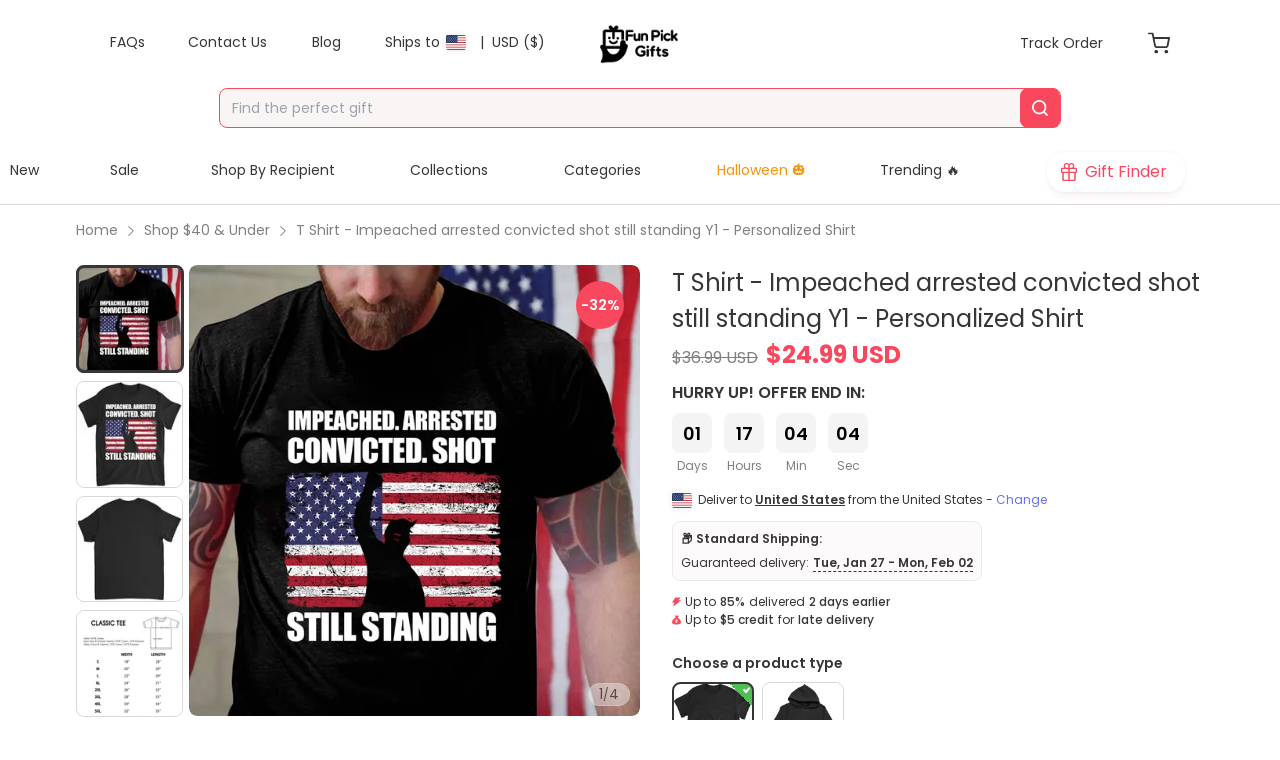

--- FILE ---
content_type: text/html; charset=utf-8
request_url: https://funpickgifts.com/en-us/product/6693AE8E11AD5KN/434/t-shirt-impeached-arrested-convicted-shot-sitll-standing?atp=1&ccp=1
body_size: 26139
content:
<!DOCTYPE html><html lang="en" dir="ltr" translate="no"><head><meta charSet="utf-8"/><meta name="twitter:card" content="summary_large_image"/><meta name="viewport" content="width=device-width, initial-scale=1.0, maximum-scale=1.0, user-scalable=no"/><link rel="icon" href="https://9prints-bucket-data-sync-efs.s3.us-east-2.amazonaws.com/7/storage/setting/738.IMAZN6825714eb965b.png" type="image/x-icon"/><link rel="shortcut icon" href="https://9prints-bucket-data-sync-efs.s3.us-east-2.amazonaws.com/7/storage/setting/738.IMAZN6825714eb965b.png" type="image/x-icon"/><meta name="twitter:site" content="@Fun Pick Gifts"/><meta name="twitter:creator" content="@Fun Pick Gifts"/><meta property="og:ttl" content="1296000"/><script type="application/ld+json">{"@context":"http://schema.org","@type":"Organization","name":"Fun Pick Gifts","url":"https://funpickgifts.com/en-us","logo":"https://9prints-bucket-data-sync-efs.s3.us-east-2.amazonaws.com/7/storage/setting/1.VOWN6665015449963c.png","contactPoint":{"@type":"ContactPoint","telephone":["+1 (928) 589-6559"],"email":["support@funpickgifts.com"],"contactType":"customer support","areaServed":"US","availableLanguage":"EN"},"sameAs":[]}</script><title>T Shirt - Impeached arrested convicted shot still standing Y1 - Personalized Shirt</title><meta name="description" content=""/><meta name="keywords" content=""/><meta property="og:title" content="T Shirt - Impeached arrested convicted shot still standing Y1 - Personalized Shirt"/><meta property="og:description" content=""/><meta property="og:url" content="https://funpickgifts.com/en-us/product/6693AE8E11AD5KN/t-shirt-impeached-arrested-convicted-shot-sitll-standing"/><meta property="og:image" content="https://9prints-bucket-data-sync-efs.s3.us-east-2.amazonaws.com/7/storage/catalog/customer_mockup/58071/0798992c01d4763df5723acd505a1143.png"/><meta property="og:image:url" content="https://9prints-bucket-data-sync-efs.s3.us-east-2.amazonaws.com/7/storage/catalog/customer_mockup/58071/0798992c01d4763df5723acd505a1143.png"/><link rel="amphtml" href="https://funpickgifts.com/en-us/amp/58071/t-shirt-impeached-arrested-convicted-shot-sitll-standing"/><link rel="canonical" href="https://funpickgifts.com/en-us/product/6693AE8E11AD5KN/t-shirt-impeached-arrested-convicted-shot-sitll-standing"/><meta name="robots" content="index, follow"/><script type="application/ld+json">{"@context":"https://schema.org","@type":"NewsArticle","mainEntityOfPage":{"@type":"WebPage","@id":"https://funpickgifts.com/en-us/product/6693AE8E11AD5KN/t-shirt-impeached-arrested-convicted-shot-sitll-standing"},"headline":"T Shirt - Impeached arrested convicted shot still standing Y1","image":["https://ik.imagekit.io/9um5tdigihm/7/storage/catalog/customer_mockup/58071/0798992c01d4763df5723acd505a1143.png","https://ik.imagekit.io/9um5tdigihm/7/storage/catalog/campaign/58071/42/58071_71_f4dfed148cb012660054963b526b7390_1721013271.png","https://ik.imagekit.io/9um5tdigihm/7/storage/catalog/campaign/58071/165/58071_510_8f22b0508833514f436e4daa6478597a_1721013271.png","https://ik.imagekit.io/9um5tdigihm/7/storage/catalog/campaign/58071/165/58071_510_deb38486d988d7d9db2382c933265206_1721013271.png","https://ik.imagekit.io/9um5tdigihm/7/storage/catalog/campaign/58071/42/58071_71_558866241cc7afa02165ce41c36dd7c5_1721013271.png"],"datePublished":"2024-07-14 04:55:10","dateModified":"2026-01-16 07:18:25","author":{"@type":"Person","name":"Funpickgifts"},"publisher":{"@type":"Organization","name":"Funpickgifts","logo":{"@type":"ImageObject","url":"https://ik.imagekit.io/9um5tdigihm/7/storage/setting/1.VOWN6665015449963c.png"}}}</script><script type="application/ld+json">{"@context":"https://schema.org/","@type":"Product","name":"T Shirt - Impeached arrested convicted shot still standing Y1","image":["https://ik.imagekit.io/9um5tdigihm/7/storage/catalog/customer_mockup/58071/0798992c01d4763df5723acd505a1143.png","https://ik.imagekit.io/9um5tdigihm/7/storage/catalog/campaign/58071/42/58071_71_f4dfed148cb012660054963b526b7390_1721013271.png","https://ik.imagekit.io/9um5tdigihm/7/storage/catalog/campaign/58071/165/58071_510_8f22b0508833514f436e4daa6478597a_1721013271.png","https://ik.imagekit.io/9um5tdigihm/7/storage/catalog/campaign/58071/165/58071_510_deb38486d988d7d9db2382c933265206_1721013271.png","https://ik.imagekit.io/9um5tdigihm/7/storage/catalog/campaign/58071/42/58071_71_558866241cc7afa02165ce41c36dd7c5_1721013271.png"],"description":"","sku":"6693AE8E11AD5KN","brand":{"@type":"Brand","name":"Funpickgifts"},"review":{"@type":"Review","reviewRating":{"@type":"Rating","ratingValue":"4.8","bestRating":"5"},"author":{"@type":"Person","name":"Funpickgifts"}},"aggregateRating":{"@type":"AggregateRating","ratingValue":"4.8","reviewCount":"265"},"offers":{"@type":"Offer","url":"https://funpickgifts.com/en-us/product/6693AE8E11AD5KN/t-shirt-impeached-arrested-convicted-shot-sitll-standing","priceCurrency":"USD","price":24.99,"priceValidUntil":"2024-07-14","itemCondition":"https://schema.org/UsedCondition","availability":"https://schema.org/InStock","seller":{"@type":"Organization","name":"Funpickgifts"}}}</script><link rel="preload" as="image" imageSrcSet="https://ik.imagekit.io/9um5tdigihm/7/storage/catalog/customer_mockup/58071/0798992c01d4763df5723acd505a1143.png?tr=n-w384:n-q80 384w, https://ik.imagekit.io/9um5tdigihm/7/storage/catalog/customer_mockup/58071/0798992c01d4763df5723acd505a1143.png?tr=n-w576:n-q80 576w, https://ik.imagekit.io/9um5tdigihm/7/storage/catalog/customer_mockup/58071/0798992c01d4763df5723acd505a1143.png?tr=n-w640:n-q80 640w, https://ik.imagekit.io/9um5tdigihm/7/storage/catalog/customer_mockup/58071/0798992c01d4763df5723acd505a1143.png?tr=n-w750:n-q80 750w, https://ik.imagekit.io/9um5tdigihm/7/storage/catalog/customer_mockup/58071/0798992c01d4763df5723acd505a1143.png?tr=n-w828:n-q80 828w, https://ik.imagekit.io/9um5tdigihm/7/storage/catalog/customer_mockup/58071/0798992c01d4763df5723acd505a1143.png?tr=n-w1080:n-q80 1080w, https://ik.imagekit.io/9um5tdigihm/7/storage/catalog/customer_mockup/58071/0798992c01d4763df5723acd505a1143.png?tr=n-w1200:n-q80 1200w" imageSizes="(min-width: 1128px) 576px, (min-width: 992px) 50vw, 100vw"/><meta name="next-head-count" content="23"/><link rel="preconnect" href="https://fonts.googleapis.com"/><link rel="preconnect" href="https://fonts.gstatic.com" crossorigin="anonymous"/><meta property="og:type" content="website"/><meta property="og:locale" content="en_US"/><meta name="theme-color" content="#ffffff"/><meta name="apple-mobile-web-app-capable" content="yes"/><script type="text/javascript" src="https://appleid.cdn-apple.com/appleauth/static/jsapi/appleid/1/en_US/appleid.auth.js" async=""></script><link rel="preconnect" href="https://fonts.gstatic.com" crossorigin /><link rel="preload" href="/_next/static/css/6efc0b506bad945e.css" as="style"/><link rel="stylesheet" href="/_next/static/css/6efc0b506bad945e.css" data-n-g=""/><link rel="preload" href="/_next/static/css/28ad1a10d1266b84.css" as="style"/><link rel="stylesheet" href="/_next/static/css/28ad1a10d1266b84.css" data-n-p=""/><link rel="preload" href="/_next/static/css/3f96aeb977b546dd.css" as="style"/><link rel="stylesheet" href="/_next/static/css/3f96aeb977b546dd.css"/><noscript data-n-css=""></noscript><script defer="" nomodule="" src="/_next/static/chunks/polyfills-c67a75d1b6f99dc8.js"></script><script defer="" src="/_next/static/chunks/1116-9fb8061b1bf7fa9f.js"></script><script defer="" src="/_next/static/chunks/812-7896ca3a2d7d0dcf.js"></script><script defer="" src="/_next/static/chunks/9483-910c2af71cb3f9cc.js"></script><script defer="" src="/_next/static/chunks/314.3442a129dcf53adc.js"></script><script defer="" src="/_next/static/chunks/43-71847800e99de20e.js"></script><script defer="" src="/_next/static/chunks/9825.fb970dc79b46bc25.js"></script><script defer="" src="/_next/static/chunks/6996.5514385b204ff3c6.js"></script><script defer="" src="/_next/static/chunks/261.9a1201923b0ef8fb.js"></script><script src="/_next/static/chunks/webpack-9aa3e37d107a36f7.js" defer=""></script><script src="/_next/static/chunks/framework-eae1dab60e375b5f.js" defer=""></script><script src="/_next/static/chunks/main-3d26c4f324fcb700.js" defer=""></script><script src="/_next/static/chunks/pages/_app-29eaab3306772bd1.js" defer=""></script><script src="/_next/static/chunks/1608-23bf9885afe00d5f.js" defer=""></script><script src="/_next/static/chunks/5585-0bb9296562e11aa3.js" defer=""></script><script src="/_next/static/chunks/8310-25ab11f7aa485de3.js" defer=""></script><script src="/_next/static/chunks/5021-8aba81d8d8cc738b.js" defer=""></script><script src="/_next/static/chunks/8695-b06ee951072b8813.js" defer=""></script><script src="/_next/static/chunks/6463-41cad671ceaf837e.js" defer=""></script><script src="/_next/static/chunks/6539-a9d58c326ff45054.js" defer=""></script><script src="/_next/static/chunks/pages/catalog/product/%5Bid%5D-2dc0b2187e184523.js" defer=""></script><script src="/_next/static/_quZt14oyayyKiBYlrW8m/_buildManifest.js" defer=""></script><script src="/_next/static/_quZt14oyayyKiBYlrW8m/_ssgManifest.js" defer=""></script><style data-href="https://fonts.googleapis.com/css2?family=Poppins:wght@400;500;600;700&display=optional">@font-face{font-family:'Poppins';font-style:normal;font-weight:400;font-display:optional;src:url(https://fonts.gstatic.com/l/font?kit=pxiEyp8kv8JHgFVrFJM&skey=87759fb096548f6d&v=v24) format('woff')}@font-face{font-family:'Poppins';font-style:normal;font-weight:500;font-display:optional;src:url(https://fonts.gstatic.com/l/font?kit=pxiByp8kv8JHgFVrLGT9V1g&skey=d4526a9b64c21b87&v=v24) format('woff')}@font-face{font-family:'Poppins';font-style:normal;font-weight:600;font-display:optional;src:url(https://fonts.gstatic.com/l/font?kit=pxiByp8kv8JHgFVrLEj6V1g&skey=ce7ef9d62ca89319&v=v24) format('woff')}@font-face{font-family:'Poppins';font-style:normal;font-weight:700;font-display:optional;src:url(https://fonts.gstatic.com/l/font?kit=pxiByp8kv8JHgFVrLCz7V1g&skey=cea76fe63715a67a&v=v24) format('woff')}@font-face{font-family:'Poppins';font-style:normal;font-weight:400;font-display:optional;src:url(https://fonts.gstatic.com/s/poppins/v24/pxiEyp8kv8JHgFVrJJbecnFHGPezSQ.woff2) format('woff2');unicode-range:U+0900-097F,U+1CD0-1CF9,U+200C-200D,U+20A8,U+20B9,U+20F0,U+25CC,U+A830-A839,U+A8E0-A8FF,U+11B00-11B09}@font-face{font-family:'Poppins';font-style:normal;font-weight:400;font-display:optional;src:url(https://fonts.gstatic.com/s/poppins/v24/pxiEyp8kv8JHgFVrJJnecnFHGPezSQ.woff2) format('woff2');unicode-range:U+0100-02BA,U+02BD-02C5,U+02C7-02CC,U+02CE-02D7,U+02DD-02FF,U+0304,U+0308,U+0329,U+1D00-1DBF,U+1E00-1E9F,U+1EF2-1EFF,U+2020,U+20A0-20AB,U+20AD-20C0,U+2113,U+2C60-2C7F,U+A720-A7FF}@font-face{font-family:'Poppins';font-style:normal;font-weight:400;font-display:optional;src:url(https://fonts.gstatic.com/s/poppins/v24/pxiEyp8kv8JHgFVrJJfecnFHGPc.woff2) format('woff2');unicode-range:U+0000-00FF,U+0131,U+0152-0153,U+02BB-02BC,U+02C6,U+02DA,U+02DC,U+0304,U+0308,U+0329,U+2000-206F,U+20AC,U+2122,U+2191,U+2193,U+2212,U+2215,U+FEFF,U+FFFD}@font-face{font-family:'Poppins';font-style:normal;font-weight:500;font-display:optional;src:url(https://fonts.gstatic.com/s/poppins/v24/pxiByp8kv8JHgFVrLGT9Z11lFd2JQEl8qw.woff2) format('woff2');unicode-range:U+0900-097F,U+1CD0-1CF9,U+200C-200D,U+20A8,U+20B9,U+20F0,U+25CC,U+A830-A839,U+A8E0-A8FF,U+11B00-11B09}@font-face{font-family:'Poppins';font-style:normal;font-weight:500;font-display:optional;src:url(https://fonts.gstatic.com/s/poppins/v24/pxiByp8kv8JHgFVrLGT9Z1JlFd2JQEl8qw.woff2) format('woff2');unicode-range:U+0100-02BA,U+02BD-02C5,U+02C7-02CC,U+02CE-02D7,U+02DD-02FF,U+0304,U+0308,U+0329,U+1D00-1DBF,U+1E00-1E9F,U+1EF2-1EFF,U+2020,U+20A0-20AB,U+20AD-20C0,U+2113,U+2C60-2C7F,U+A720-A7FF}@font-face{font-family:'Poppins';font-style:normal;font-weight:500;font-display:optional;src:url(https://fonts.gstatic.com/s/poppins/v24/pxiByp8kv8JHgFVrLGT9Z1xlFd2JQEk.woff2) format('woff2');unicode-range:U+0000-00FF,U+0131,U+0152-0153,U+02BB-02BC,U+02C6,U+02DA,U+02DC,U+0304,U+0308,U+0329,U+2000-206F,U+20AC,U+2122,U+2191,U+2193,U+2212,U+2215,U+FEFF,U+FFFD}@font-face{font-family:'Poppins';font-style:normal;font-weight:600;font-display:optional;src:url(https://fonts.gstatic.com/s/poppins/v24/pxiByp8kv8JHgFVrLEj6Z11lFd2JQEl8qw.woff2) format('woff2');unicode-range:U+0900-097F,U+1CD0-1CF9,U+200C-200D,U+20A8,U+20B9,U+20F0,U+25CC,U+A830-A839,U+A8E0-A8FF,U+11B00-11B09}@font-face{font-family:'Poppins';font-style:normal;font-weight:600;font-display:optional;src:url(https://fonts.gstatic.com/s/poppins/v24/pxiByp8kv8JHgFVrLEj6Z1JlFd2JQEl8qw.woff2) format('woff2');unicode-range:U+0100-02BA,U+02BD-02C5,U+02C7-02CC,U+02CE-02D7,U+02DD-02FF,U+0304,U+0308,U+0329,U+1D00-1DBF,U+1E00-1E9F,U+1EF2-1EFF,U+2020,U+20A0-20AB,U+20AD-20C0,U+2113,U+2C60-2C7F,U+A720-A7FF}@font-face{font-family:'Poppins';font-style:normal;font-weight:600;font-display:optional;src:url(https://fonts.gstatic.com/s/poppins/v24/pxiByp8kv8JHgFVrLEj6Z1xlFd2JQEk.woff2) format('woff2');unicode-range:U+0000-00FF,U+0131,U+0152-0153,U+02BB-02BC,U+02C6,U+02DA,U+02DC,U+0304,U+0308,U+0329,U+2000-206F,U+20AC,U+2122,U+2191,U+2193,U+2212,U+2215,U+FEFF,U+FFFD}@font-face{font-family:'Poppins';font-style:normal;font-weight:700;font-display:optional;src:url(https://fonts.gstatic.com/s/poppins/v24/pxiByp8kv8JHgFVrLCz7Z11lFd2JQEl8qw.woff2) format('woff2');unicode-range:U+0900-097F,U+1CD0-1CF9,U+200C-200D,U+20A8,U+20B9,U+20F0,U+25CC,U+A830-A839,U+A8E0-A8FF,U+11B00-11B09}@font-face{font-family:'Poppins';font-style:normal;font-weight:700;font-display:optional;src:url(https://fonts.gstatic.com/s/poppins/v24/pxiByp8kv8JHgFVrLCz7Z1JlFd2JQEl8qw.woff2) format('woff2');unicode-range:U+0100-02BA,U+02BD-02C5,U+02C7-02CC,U+02CE-02D7,U+02DD-02FF,U+0304,U+0308,U+0329,U+1D00-1DBF,U+1E00-1E9F,U+1EF2-1EFF,U+2020,U+20A0-20AB,U+20AD-20C0,U+2113,U+2C60-2C7F,U+A720-A7FF}@font-face{font-family:'Poppins';font-style:normal;font-weight:700;font-display:optional;src:url(https://fonts.gstatic.com/s/poppins/v24/pxiByp8kv8JHgFVrLCz7Z1xlFd2JQEk.woff2) format('woff2');unicode-range:U+0000-00FF,U+0131,U+0152-0153,U+02BB-02BC,U+02C6,U+02DA,U+02DC,U+0304,U+0308,U+0329,U+2000-206F,U+20AC,U+2122,U+2191,U+2193,U+2212,U+2215,U+FEFF,U+FFFD}</style></head><body class="font-body text-text font-normal"><div id="__next"><div class="l:relative top-0 w-full z-50 l:z-[101] bg-white l:mb-3 relative" id="at-header"><div class="bg-white mx-auto px-26 l:pt-8 z-20"><div class="px-4 l:px-0 l:py-0 z-20 relative bg-white l:mb-14 flex justify-between py-2.5 header-inner border-b border-gray-n4"><div class="flex items-center relative l:absolute l:-top-2 l:left-1/2 transform l:-translate-x-1/2"><div class="at-menu-toggle w-5 h-4 cursor-pointer relative l:hidden"></div><a class="cursor-pointer transform hover:underline duration-300 at-logo cursor-pointer right-0 l:relative ml-5 l:ml-0 shrink-0" title="Funpickgifts" href="/en-us"><img width="133" height="40" src="https://9prints-bucket-data-sync-efs.s3.us-east-2.amazonaws.com/7/storage/setting/1.VOWN6665015449963c.png" alt="Funpickgifts" class="w-auto h-auto max-h-5 l:max-h-10 shrink-0 logo-header"/></a></div><div class="flex items-center justify-end l:absolute right-0"><div class="inline-flex items-center relative text-text-light l:text-text"><span class="l:hidden"><svg class="at-header-search w-4 h-4" fill="none" width="18" height="18"><use xlink:href="/static/images/sprites.svg?v=2.0#icon-search"></use></svg></span><a class="cursor-pointer transform at-cart-button ml-6" title="Cart" aria-label="cart" href="/en-us/cart"><div class="cursor-pointer round hover-bg"><svg viewBox="0 0 24 23" class="HeaderV2_cart__JcMO2 content" fill="none"><use xlink:href="/static/images/sprites.svg?v=2.0#icon-cart"></use></svg></div></a></div></div></div><div class="hidden l:block h-10"></div></div></div><div class="h-16 hidden l:block l:mb-4"></div><div class="l:hidden"></div><div class="l:pt-0 pt-6" id="content-page"><div class="m-auto min-h-500 mb-4" id="at-product-detail"><div class="px-4"><div class="mx-auto max-w-full md:max-w-60 xl:max-w-screen-xl"><div class="text-text-light text-sm overflow-hidden truncate hidden l:block"><a class="cursor-pointer transform hover:underline duration-300" href="/en-us">Home<svg viewBox="0 0 19 11" class="mx-2 w-2.5 h-3 transform -rotate-90 inline" fill="none"><use xlink:href="/static/images/sprites.svg?v=2.0#icon-arrow"></use></svg></a><a class="cursor-pointer transform hover:underline duration-300" href="https://funpickgifts.com/en-us/collection/shop-40-under">Shop $40 &amp; Under<svg viewBox="0 0 19 11" class="mx-2 w-2.5 h-3 transform -rotate-90 inline" fill="none"><use xlink:href="/static/images/sprites.svg?v=2.0#icon-arrow"></use></svg></a><a class="cursor-pointer transform hover:underline duration-300" href="https://funpickgifts.com/en-us/product/6693AE8E11AD5KN/t-shirt-impeached-arrested-convicted-shot-sitll-standing">T Shirt - Impeached arrested convicted shot still standing Y1 - Personalized Shirt</a></div><div class="flex items-center justify-between md:block font-semibold flex l:hidden mb-4">HURRY UP! <br class="md:hidden"/> OFFER END IN:<div class="text-white flex md:mt-2"><div class="inline-block mr-2 md:mr-3"><div class="w-8 h-8 md:w-10 md:h-10 text-sm md:text-lg bg-gray-light rounded flex items-center justify-center text-black"></div><div class="font-normal text-2xs md:text-xs text-text-light text-center mt-1">Days</div></div><div class="inline-block mr-2 md:mr-3"><div class="w-8 h-8 md:w-10 md:h-10 text-sm md:text-lg bg-gray-light rounded flex items-center justify-center text-black"></div><div class="font-normal text-2xs md:text-xs text-text-light text-center mt-1">Hours</div></div><div class="inline-block mr-2 md:mr-3"><div class="w-8 h-8 md:w-10 md:h-10 text-sm md:text-lg bg-gray-light rounded flex items-center justify-center text-black"></div><div class="font-normal text-2xs md:text-xs text-text-light text-center mt-1">Min</div></div><div class="inline-block"><div class="w-8 h-8 md:w-10 md:h-10 text-sm md:text-lg bg-gray-light rounded flex items-center justify-center text-black"></div><div class="font-normal text-2xs md:text-xs text-text-light text-center mt-1">Sec</div></div></div></div><div class="flex flex-wrap"><div class="w-full l:w-1/2 mb-5 l:mb-0 h-auto"><div class="l:pt-6 ProductDetail_hideScrollbar__IlmfH"><div class="flex justify-end"><div class="w-full l:w-4/5"><div class="pb-full relative l:mb-2"><div class="absolute top-0 left-0 w-full h-full"><div id="imageSlider"><div class="embla rounded overflow-hidden"><div class="embla__container"><a class="ProductSlider_ratio__Jb5AB relative embla__slide mr-1.5 block" data-pswp-src="https://ik.imagekit.io/9um5tdigihm/7/storage/catalog/customer_mockup/58071/0798992c01d4763df5723acd505a1143.png" data-pswp-width="1000" data-pswp-height="1000"><img alt="T Shirt - Impeached arrested convicted shot still standing Y1 - Personalized Shirt" sizes="(min-width: 1128px) 576px, (min-width: 992px) 50vw, 100vw" srcSet="https://ik.imagekit.io/9um5tdigihm/7/storage/catalog/customer_mockup/58071/0798992c01d4763df5723acd505a1143.png?tr=n-w384:n-q80 384w, https://ik.imagekit.io/9um5tdigihm/7/storage/catalog/customer_mockup/58071/0798992c01d4763df5723acd505a1143.png?tr=n-w576:n-q80 576w, https://ik.imagekit.io/9um5tdigihm/7/storage/catalog/customer_mockup/58071/0798992c01d4763df5723acd505a1143.png?tr=n-w640:n-q80 640w, https://ik.imagekit.io/9um5tdigihm/7/storage/catalog/customer_mockup/58071/0798992c01d4763df5723acd505a1143.png?tr=n-w750:n-q80 750w, https://ik.imagekit.io/9um5tdigihm/7/storage/catalog/customer_mockup/58071/0798992c01d4763df5723acd505a1143.png?tr=n-w828:n-q80 828w, https://ik.imagekit.io/9um5tdigihm/7/storage/catalog/customer_mockup/58071/0798992c01d4763df5723acd505a1143.png?tr=n-w1080:n-q80 1080w, https://ik.imagekit.io/9um5tdigihm/7/storage/catalog/customer_mockup/58071/0798992c01d4763df5723acd505a1143.png?tr=n-w1200:n-q80 1200w" src="https://ik.imagekit.io/9um5tdigihm/7/storage/catalog/customer_mockup/58071/0798992c01d4763df5723acd505a1143.png?tr=n-w1200:n-q80" width="500" height="500" decoding="async" data-nimg="future" class="rounded object-cover w-full h-full absolute top-0 left-0 cursor-pointer" style="color:transparent;background-size:cover;background-position:50% 50%;background-repeat:no-repeat;background-image:url(&quot;data:image/svg+xml;charset=utf-8,%3Csvg xmlns=&#x27;http%3A//www.w3.org/2000/svg&#x27; viewBox=&#x27;0 0 500 500&#x27;%3E%3Cfilter id=&#x27;b&#x27; color-interpolation-filters=&#x27;sRGB&#x27;%3E%3CfeGaussianBlur stdDeviation=&#x27;20&#x27;/%3E%3C/filter%3E%3Cimage filter=&#x27;url(%23b)&#x27; x=&#x27;0&#x27; y=&#x27;0&#x27; height=&#x27;100%25&#x27; width=&#x27;100%25&#x27; href=&#x27;[data-uri]&#x27;/%3E%3C/svg%3E&quot;)"/></a><a class="ProductSlider_ratio__Jb5AB relative embla__slide mr-1.5 block" data-pswp-src="https://ik.imagekit.io/9um5tdigihm/7/storage/catalog/campaign/58071/42/58071_71_558866241cc7afa02165ce41c36dd7c5_1721013271.png" data-pswp-width="1000" data-pswp-height="1000"><img alt="T Shirt - Impeached arrested convicted shot still standing Y1 - Personalized Shirt_1" sizes="(min-width: 1128px) 576px, (min-width: 992px) 50vw, 100vw" srcSet="https://ik.imagekit.io/9um5tdigihm/7/storage/catalog/campaign/58071/42/58071_71_558866241cc7afa02165ce41c36dd7c5_1721013271.png?tr=n-w384:n-q80 384w, https://ik.imagekit.io/9um5tdigihm/7/storage/catalog/campaign/58071/42/58071_71_558866241cc7afa02165ce41c36dd7c5_1721013271.png?tr=n-w576:n-q80 576w, https://ik.imagekit.io/9um5tdigihm/7/storage/catalog/campaign/58071/42/58071_71_558866241cc7afa02165ce41c36dd7c5_1721013271.png?tr=n-w640:n-q80 640w, https://ik.imagekit.io/9um5tdigihm/7/storage/catalog/campaign/58071/42/58071_71_558866241cc7afa02165ce41c36dd7c5_1721013271.png?tr=n-w750:n-q80 750w, https://ik.imagekit.io/9um5tdigihm/7/storage/catalog/campaign/58071/42/58071_71_558866241cc7afa02165ce41c36dd7c5_1721013271.png?tr=n-w828:n-q80 828w, https://ik.imagekit.io/9um5tdigihm/7/storage/catalog/campaign/58071/42/58071_71_558866241cc7afa02165ce41c36dd7c5_1721013271.png?tr=n-w1080:n-q80 1080w, https://ik.imagekit.io/9um5tdigihm/7/storage/catalog/campaign/58071/42/58071_71_558866241cc7afa02165ce41c36dd7c5_1721013271.png?tr=n-w1200:n-q80 1200w" src="https://ik.imagekit.io/9um5tdigihm/7/storage/catalog/campaign/58071/42/58071_71_558866241cc7afa02165ce41c36dd7c5_1721013271.png?tr=n-w1200:n-q80" width="500" height="500" decoding="async" data-nimg="future" class="rounded object-cover w-full h-full absolute top-0 left-0 cursor-pointer" loading="lazy" style="color:transparent;background-size:cover;background-position:50% 50%;background-repeat:no-repeat;background-image:url(&quot;data:image/svg+xml;charset=utf-8,%3Csvg xmlns=&#x27;http%3A//www.w3.org/2000/svg&#x27; viewBox=&#x27;0 0 500 500&#x27;%3E%3Cfilter id=&#x27;b&#x27; color-interpolation-filters=&#x27;sRGB&#x27;%3E%3CfeGaussianBlur stdDeviation=&#x27;20&#x27;/%3E%3C/filter%3E%3Cimage filter=&#x27;url(%23b)&#x27; x=&#x27;0&#x27; y=&#x27;0&#x27; height=&#x27;100%25&#x27; width=&#x27;100%25&#x27; href=&#x27;[data-uri]&#x27;/%3E%3C/svg%3E&quot;)"/></a><a class="ProductSlider_ratio__Jb5AB relative embla__slide mr-1.5 block" data-pswp-src="https://ik.imagekit.io/9um5tdigihm/7/storage/catalog/default_mockup/24b23f936eb2e1a2982dc353fad53567.png" data-pswp-width="1000" data-pswp-height="1000"><img alt="T Shirt - Impeached arrested convicted shot still standing Y1 - Personalized Shirt_2" sizes="(min-width: 1128px) 576px, (min-width: 992px) 50vw, 100vw" srcSet="https://ik.imagekit.io/9um5tdigihm/7/storage/catalog/default_mockup/24b23f936eb2e1a2982dc353fad53567.png?tr=n-w384:n-q80 384w, https://ik.imagekit.io/9um5tdigihm/7/storage/catalog/default_mockup/24b23f936eb2e1a2982dc353fad53567.png?tr=n-w576:n-q80 576w, https://ik.imagekit.io/9um5tdigihm/7/storage/catalog/default_mockup/24b23f936eb2e1a2982dc353fad53567.png?tr=n-w640:n-q80 640w, https://ik.imagekit.io/9um5tdigihm/7/storage/catalog/default_mockup/24b23f936eb2e1a2982dc353fad53567.png?tr=n-w750:n-q80 750w, https://ik.imagekit.io/9um5tdigihm/7/storage/catalog/default_mockup/24b23f936eb2e1a2982dc353fad53567.png?tr=n-w828:n-q80 828w, https://ik.imagekit.io/9um5tdigihm/7/storage/catalog/default_mockup/24b23f936eb2e1a2982dc353fad53567.png?tr=n-w1080:n-q80 1080w, https://ik.imagekit.io/9um5tdigihm/7/storage/catalog/default_mockup/24b23f936eb2e1a2982dc353fad53567.png?tr=n-w1200:n-q80 1200w" src="https://ik.imagekit.io/9um5tdigihm/7/storage/catalog/default_mockup/24b23f936eb2e1a2982dc353fad53567.png?tr=n-w1200:n-q80" width="500" height="500" decoding="async" data-nimg="future" class="rounded object-cover w-full h-full absolute top-0 left-0 cursor-pointer" loading="lazy" style="color:transparent;background-size:cover;background-position:50% 50%;background-repeat:no-repeat;background-image:url(&quot;data:image/svg+xml;charset=utf-8,%3Csvg xmlns=&#x27;http%3A//www.w3.org/2000/svg&#x27; viewBox=&#x27;0 0 500 500&#x27;%3E%3Cfilter id=&#x27;b&#x27; color-interpolation-filters=&#x27;sRGB&#x27;%3E%3CfeGaussianBlur stdDeviation=&#x27;20&#x27;/%3E%3C/filter%3E%3Cimage filter=&#x27;url(%23b)&#x27; x=&#x27;0&#x27; y=&#x27;0&#x27; height=&#x27;100%25&#x27; width=&#x27;100%25&#x27; href=&#x27;[data-uri]&#x27;/%3E%3C/svg%3E&quot;)"/></a><a class="ProductSlider_ratio__Jb5AB relative embla__slide mr-1.5 block" data-pswp-src="https://ik.imagekit.io/9um5tdigihm/7/storage/catalog/default_mockup/25c42e6ed1840d8c77c0d992d19c13a5.png" data-pswp-width="1000" data-pswp-height="1000"><img alt="T Shirt - Impeached arrested convicted shot still standing Y1 - Personalized Shirt_3" sizes="(min-width: 1128px) 576px, (min-width: 992px) 50vw, 100vw" srcSet="https://ik.imagekit.io/9um5tdigihm/7/storage/catalog/default_mockup/25c42e6ed1840d8c77c0d992d19c13a5.png?tr=n-w384:n-q80 384w, https://ik.imagekit.io/9um5tdigihm/7/storage/catalog/default_mockup/25c42e6ed1840d8c77c0d992d19c13a5.png?tr=n-w576:n-q80 576w, https://ik.imagekit.io/9um5tdigihm/7/storage/catalog/default_mockup/25c42e6ed1840d8c77c0d992d19c13a5.png?tr=n-w640:n-q80 640w, https://ik.imagekit.io/9um5tdigihm/7/storage/catalog/default_mockup/25c42e6ed1840d8c77c0d992d19c13a5.png?tr=n-w750:n-q80 750w, https://ik.imagekit.io/9um5tdigihm/7/storage/catalog/default_mockup/25c42e6ed1840d8c77c0d992d19c13a5.png?tr=n-w828:n-q80 828w, https://ik.imagekit.io/9um5tdigihm/7/storage/catalog/default_mockup/25c42e6ed1840d8c77c0d992d19c13a5.png?tr=n-w1080:n-q80 1080w, https://ik.imagekit.io/9um5tdigihm/7/storage/catalog/default_mockup/25c42e6ed1840d8c77c0d992d19c13a5.png?tr=n-w1200:n-q80 1200w" src="https://ik.imagekit.io/9um5tdigihm/7/storage/catalog/default_mockup/25c42e6ed1840d8c77c0d992d19c13a5.png?tr=n-w1200:n-q80" width="500" height="500" decoding="async" data-nimg="future" class="rounded object-cover w-full h-full absolute top-0 left-0 cursor-pointer" loading="lazy" style="color:transparent;background-size:cover;background-position:50% 50%;background-repeat:no-repeat;background-image:url(&quot;data:image/svg+xml;charset=utf-8,%3Csvg xmlns=&#x27;http%3A//www.w3.org/2000/svg&#x27; viewBox=&#x27;0 0 500 500&#x27;%3E%3Cfilter id=&#x27;b&#x27; color-interpolation-filters=&#x27;sRGB&#x27;%3E%3CfeGaussianBlur stdDeviation=&#x27;20&#x27;/%3E%3C/filter%3E%3Cimage filter=&#x27;url(%23b)&#x27; x=&#x27;0&#x27; y=&#x27;0&#x27; height=&#x27;100%25&#x27; width=&#x27;100%25&#x27; href=&#x27;[data-uri]&#x27;/%3E%3C/svg%3E&quot;)"/></a></div></div><div class="absolute bottom-2.5 right-2.5 text-sm border border-gray rounded-lg px-2.5 bg-white bg-opacity-50 opacity-75">0<small class="text-xs">/</small>0</div><div class="text-center w-full l:hidden"></div></div><div class="absolute bottom-[236px] left-0" id="sticky_live_anchor"></div></div><div class="at-sale-off absolute right-2 text-white text-2xs md:text-sm font-semibold flex items-center justify-center rounded-full bg-red w-8 h-8 md:w-12 md:h-12 top-2 at-sale-off z-40 top-4 right-4 text-sm style_sale_off_tag__TBe1N">-32<!-- -->%</div></div></div></div><div class="Tab_seo-hidden__Ky_SU"><div class="text-base mb-2"><h3 class="text-xs l:text-base font-semibold">Product Information</h3><div class="osc-editor-style mt-1 HtmlContent_container__neLgN text-xs l:text-sm Tab_item-detail__1W1AQ"><p><span style="color: rgb(0, 0, 0); background-color: transparent;">This personalized t-shirt&nbsp;is an essential item for you and someone you love to get through the day. Customized options are various so you can create a unique piece of cloth your way.</span></p><h4><span style="color: rgb(0, 0, 0); background-color: transparent;">Key Features</span></h4><ul><li><p><span style="background-color: transparent;">A standard and casual t-shirt for everyday wear</span></p></li><li><p><span style="background-color: transparent;">Heavyweight classic unisex tee</span></p></li><li><p><span style="background-color: transparent;">Taped neck and shoulders</span></p></li><li><p><span style="background-color: transparent;">Tear Away Label</span></p></li></ul><h4><span style="color: rgb(0, 0, 0); background-color: transparent;">Materials</span></h4><ul><li><p><span style="background-color: transparent;">5.3-ounce, 100% cotton (99/1 cotton/poly (Ash) &amp; 90/10 cotton/poly (Sport Grey)</span></p></li></ul><h4><span style="color: rgb(0, 0, 0); background-color: transparent;">Personalization</span></h4><ul><li><p><span style="background-color: transparent;">Available to change the base designs (digital arts and quotes)</span></p></li></ul></div></div></div></div></div><div class="w-full l:w-1/2 l:pl-8 l:pt-6"><div class="relative"><h1 class="at-product-title l:text-2xl text-base mb-2 inline">T Shirt - Impeached arrested convicted shot still standing Y1 - Personalized Shirt</h1></div><div class="mb-2 block l:hidden"><div class="mb-2 block l:hidden"><div class="flex items-center text-text-light h-5 mb-1"><div class="relative inline-block z-10 text-text"><div class="flex overflow-hidden" style="width:NaN%"><svg viewBox="0 0 16 14" class="flex-shrink-0 mr-0.5 w-4 h-4" fill="none" stroke="transparent" type="small"><use xlink:href="/static/images/sprites.svg?v=2.0#icon-star"></use></svg><svg viewBox="0 0 16 14" class="flex-shrink-0 mr-0.5 w-4 h-4" fill="none" stroke="transparent" type="small"><use xlink:href="/static/images/sprites.svg?v=2.0#icon-star"></use></svg><svg viewBox="0 0 16 14" class="flex-shrink-0 mr-0.5 w-4 h-4" fill="none" stroke="transparent" type="small"><use xlink:href="/static/images/sprites.svg?v=2.0#icon-star"></use></svg><svg viewBox="0 0 16 14" class="flex-shrink-0 mr-0.5 w-4 h-4" fill="none" stroke="transparent" type="small"><use xlink:href="/static/images/sprites.svg?v=2.0#icon-star"></use></svg><svg viewBox="0 0 16 14" class="flex-shrink-0 w-4 h-4" fill="none" stroke="transparent" type="small"><use xlink:href="/static/images/sprites.svg?v=2.0#icon-star"></use></svg></div><div class="flex justify-center absolute top-0 left-0 style_gray_star__0NzE7"><svg viewBox="0 0 16 14" class="text-gray mr-0.5 w-4 h-4" fill="none" stroke="transparent" type="small"><use xlink:href="/static/images/sprites.svg?v=2.0#icon-star"></use></svg><svg viewBox="0 0 16 14" class="text-gray mr-0.5 w-4 h-4" fill="none" stroke="transparent" type="small"><use xlink:href="/static/images/sprites.svg?v=2.0#icon-star"></use></svg><svg viewBox="0 0 16 14" class="text-gray mr-0.5 w-4 h-4" fill="none" stroke="transparent" type="small"><use xlink:href="/static/images/sprites.svg?v=2.0#icon-star"></use></svg><svg viewBox="0 0 16 14" class="text-gray mr-0.5 w-4 h-4" fill="none" stroke="transparent" type="small"><use xlink:href="/static/images/sprites.svg?v=2.0#icon-star"></use></svg><svg viewBox="0 0 16 14" class="text-gray w-4 h-4" fill="none" stroke="transparent" type="small"><use xlink:href="/static/images/sprites.svg?v=2.0#icon-star"></use></svg></div></div><span class="underline text-xs mx-2"></span></div><div class="mb-2"><span class="at-product-compare-price text-sm md:text-base text-text-light line-through mr-2">$36.99 USD</span><h2 class="at-product-price text-xl md:text-2xl font-bold inline text-red">$24.99 USD</h2></div><div class="flex justify-between items-center mb-2"><div><div class="flex items-center"><div class="text-red mr-2"><svg viewBox="0 0 12 14" fill="none" width="12" height="14"><use xlink:href="/static/images/sprites.svg?v=2.0#icon-item-detail"></use></svg></div><div class="font-semibold text-sm">Item Details</div></div><span class="text-xs text-text-light">Product information</span></div><svg viewBox="0 0 19 11" class="transform -rotate-90 h-2 text-text-light" fill="none"><use xlink:href="/static/images/sprites.svg?v=2.0#icon-arrow"></use></svg></div><div class="flex justify-between items-center"><div><div class="flex items-center"><div class="text-red mr-2"><svg viewBox="0 0 15 12" fill="none" width="15" height="12"><use xlink:href="/static/images/sprites.svg?v=2.0#icon-car"></use></svg></div><div class="font-semibold text-sm">Deliver to </div></div></div><svg viewBox="0 0 19 11" class="transform -rotate-90 h-2 text-text-light" fill="none"><use xlink:href="/static/images/sprites.svg?v=2.0#icon-arrow"></use></svg></div></div></div><div class="mb-2 hidden l:block"><span class="at-product-compare-price text-sm md:text-base text-text-light line-through mr-2">$36.99 USD</span><h2 class="at-product-price text-xl md:text-2xl font-bold inline text-red">$24.99 USD</h2></div><div class="flex items-center justify-between md:block font-semibold mb-4 hidden l:block">HURRY UP! <br class="md:hidden"/> OFFER END IN:<div class="text-white flex md:mt-2"><div class="inline-block mr-2 md:mr-3"><div class="w-8 h-8 md:w-10 md:h-10 text-sm md:text-lg bg-gray-light rounded flex items-center justify-center text-black"></div><div class="font-normal text-2xs md:text-xs text-text-light text-center mt-1">Days</div></div><div class="inline-block mr-2 md:mr-3"><div class="w-8 h-8 md:w-10 md:h-10 text-sm md:text-lg bg-gray-light rounded flex items-center justify-center text-black"></div><div class="font-normal text-2xs md:text-xs text-text-light text-center mt-1">Hours</div></div><div class="inline-block mr-2 md:mr-3"><div class="w-8 h-8 md:w-10 md:h-10 text-sm md:text-lg bg-gray-light rounded flex items-center justify-center text-black"></div><div class="font-normal text-2xs md:text-xs text-text-light text-center mt-1">Min</div></div><div class="inline-block"><div class="w-8 h-8 md:w-10 md:h-10 text-sm md:text-lg bg-gray-light rounded flex items-center justify-center text-black"></div><div class="font-normal text-2xs md:text-xs text-text-light text-center mt-1">Sec</div></div></div></div><div class="text-xs shipping-opt min-h-[90px] l:min-h-[120px] mb-6"></div><div></div><div class="text-sm"><form class="at-product-personalized-form mb-6 form-product"></form></div><div class="mt-6 text-xs md:text-sm"><p><span class="mr-2">•</span>Shipping calculated at checkout</p><p><span class="mr-2">•</span>Import Duty and GST/VAT of your country not included</p><p><span class="mr-2">•</span>Need Help?<!-- --> <span class="cursor-pointer text-blue">Chat with us</span></p></div><div id="share-social"></div></div></div></div></div></div></div><div id="footer"><div class="at-subscribe l:border-b border-gray"><div class="klaviyo-form-XPtdAe klaviyo-container"></div></div><div class="at-footer-nav mx-auto max-w-14 pb-24 pt-12 px-4 l:px-0"><div class="flex justify-between flex-wrap"><div class="l:w-1/5 w-full order-last l:order-first border-t l:border-none border-gray"><p class="text-2xs text-center l:hidden my-6 text-text-light">Copyright © 2023 Fun Pick Gifts. All Rights Reserved<!-- --> |<!-- --> <!-- -->10838 Ambassador Blvd, St. Louis, MO 63132</p><div class="text-center l:text-left"><a class="cursor-pointer transform hover:underline duration-300 inline-block logo-footer-link" href="/en-us"><img width="120" height="37" class="h-10 w-auto" src="https://9prints-bucket-data-sync-efs.s3.us-east-2.amazonaws.com/7/storage/setting/1.VOWN6665015449963c.png" alt="Funpickgifts"/></a><div class="flex items-center justify-center l:justify-start mt-6 dmca-wrapper"></div><div id="google-survey-result"></div></div></div><div class="w-1/2 l:w-1/5"><p class="font-bold uppercase mb-4">Get In Touch</p><div class="flex text-text-light cursor-pointer"><svg class="hidden l:flex mt-2" fill="none" width="20" height="20"><use xlink:href="/static/images/sprites.svg?v=2.0#icon-freshchat"></use></svg><span class="ml-0 l:ml-4 text-sm leading-9">Livechat 24/7</span></div><div class="flex text-text-light mb-4 cursor-pointer"><svg class="hidden l:flex min-w-min text-red mt-3" width="20" height="20" viewBox="0 0 20 20" fill="none"><path d="M18 18H2C1.46957 18 0.960859 17.7893 0.585786 17.4142C0.210714 17.0391 0 16.5304 0 16V3.913C0.0224326 3.39779 0.243009 2.91116 0.615678 2.5547C0.988347 2.19824 1.4843 1.99951 2 2H18C18.5304 2 19.0391 2.21071 19.4142 2.58579C19.7893 2.96086 20 3.46957 20 4V16C20 16.5304 19.7893 17.0391 19.4142 17.4142C19.0391 17.7893 18.5304 18 18 18ZM2 5.868V16H18V5.868L10 11.2L2 5.868ZM2.8 4L10 8.8L17.2 4H2.8Z" fill="currentColor"></path></svg><div class="ml-0 l:ml-4 text-sm break-all leading-9"><a class="block" href="mailto:support@funpickgifts.com">support@funpickgifts.com</a><a class="block" href="mailto:help@funpickgifts.com">help@funpickgifts.com</a></div></div></div></div><div class="l:flex items-center text-sm pt-4 pb-4 hidden l:border-t border-gray mt-8 text-text-light"><span>Copyright © 2023 Fun Pick Gifts. All Rights Reserved</span><span>  |  <!-- -->10838 Ambassador Blvd, St. Louis, MO 63132</span></div></div></div></div><script id="__NEXT_DATA__" type="application/json">{"props":{"initialProps":{"props":{},"pageProps":{}},"initialState":{"products":{"products":[],"loading":false,"error":"","size":20,"total":0},"productDetail":{"product":null,"cartFormConfig":null,"productVariantKey":"","addOnsSelected":{},"addonMockups":null,"loadingPreview":false,"previewData":null,"isFormValid":false,"livePreviewData":null,"promotion":{},"bundle":{"price":{}},"isOpenStickyLive":false,"navigationTabs":{},"navTabInfo":{"isHaveTab":false,"componentKeySelected":null,"tabFieldKeys":[]}},"app":{"timezone":"","totalCartItem":0,"currencyList":[],"themeConfig":{},"navigation":{},"tracking":{},"currencyCode":"","luckyorange":"","sref":"","signInModal":{"isOpen":false,"currentScene":"signin"},"shop_id":null,"shopName":null,"isShowSocial":false,"country":{},"cdn":{"enable":false,"baseUrl":""},"storageBaseUrl":"","isOpenPreferenceModal":false,"abTest":{"ab_homepage":"","algolia_review":"no_algolia"},"searchTag":null,"staticPages":{},"enableGiftFinder":0,"isDesignLoaded":{},"productDetailPreviewMode":"","countries":{"sort":[],"unsort":[]},"enableConvertCurrency":0},"cart":{"cartData":null,"loading":false,"error":null,"updateItemSuccess":false,"editItemQueue":0,"editingItem":null},"productReviews":{"reviews":{},"filter":{},"selected":0},"productDeliveryTime":{"country_code":"","country_name":"","province_code":"","province_name":"","data":{},"processTimeAddOnCarts":{}},"account":{"data":{},"address":[],"wishlist":[],"social":[],"purchase":{},"loadingWishlist":false,"loadingPurchase":false,"initedAuth":false},"checkout":{"quantity":0,"cartPrice":{"subtotalPrice":0,"totalPrice":0,"tipPrice":0,"taxPrice":0,"shippingPrice":0},"discountCodes":[],"loadingTotalPrice":false,"items":{},"errorMessages":[],"paymentSiteErrorData":{"klarna":null},"stripeError":null,"shippingMethods":[],"paymentMethods":[],"tip":{"enable":false},"defaultContactInfo":{},"loadingContactInfo":true,"isAuth":false,"userAdresses":[],"addingAddressKey":null,"placeOrderError":null,"placingOrder":false,"paymentMethodDetailData":{},"paypal":{"id":null,"clientId":null},"isDisabledPlaceOrderButton":false,"isUsingPaymentRequest":false,"isOpenErrorMessageCheckoutModal":false}},"__N_SSP":true,"pageProps":{"initialState":{"products":{"products":[],"loading":false,"error":"","size":20,"total":0},"productDetail":{"product":{"product_id":58071,"collection":{"title":"Shop $40 \u0026 Under","link":"https://funpickgifts.com/en-us/collection/shop-40-under"},"meta_data":{"canonical":"https://funpickgifts.com/en-us/product/6693AE8E11AD5KN/t-shirt-impeached-arrested-convicted-shot-sitll-standing","url":"https://funpickgifts.com/en-us/product/6693AE8E11AD5KN/t-shirt-impeached-arrested-convicted-shot-sitll-standing","seo_title":"T Shirt - Impeached arrested convicted shot still standing Y1 - Personalized Shirt","seo_image":"https://9prints-bucket-data-sync-efs.s3.us-east-2.amazonaws.com/7/storage/catalog/customer_mockup/58071/0798992c01d4763df5723acd505a1143.png","seo_keywords":"","seo_description":""},"seo_tags":null,"upc":null,"sku":"6693AE8E11AD5KN","slug":"t-shirt-impeached-arrested-convicted-shot-sitll-standing","url":"https://funpickgifts.com/en-us/product/6693AE8E11AD5KN/t-shirt-impeached-arrested-convicted-shot-sitll-standing","amp_url":"https://funpickgifts.com/en-us/amp/58071/t-shirt-impeached-arrested-convicted-shot-sitll-standing","title":"Impeached arrested convicted shot still standing Y1","virtual_title":"T Shirt - Impeached arrested convicted shot still standing Y1 - Personalized Shirt","topic":"T Shirt","identifier":"Personalized Shirt","description":"","content":"","price":2499,"compare_at_price":3699,"cut_off_time":{"title":"","message":"","is_reached":true,"timestamp":0},"personalized_in":{"country_code":"us","country_name":"United States"},"delivery_time":{"country_code":"us","province_code":"oh","country_name":"United States","province_name":"Ohio","data":{"standard_shipping":{"estimate_min_timestamp":1769536254,"estimate_timestamp":1770054654,"process_time_addons":{"digital":0,"physical":0},"shipping_name":"Standard Shipping","options":[],"shipping_writing":{"earlier_percent":85,"credit_for_late":5}}}},"countdown_expire_timestamp":1768992910,"tags":["t shirt"],"avatar":"https://ik.imagekit.io/9um5tdigihm/7/storage/catalog/customer_mockup/58071/0798992c01d4763df5723acd505a1143.png","is_digital":false,"aggregate_review":{"total":0,"average":0},"sticky_preview_config":null,"variants":{"":{"sku":"6693AE8E11AD5KN-6693AE9992FDE61","title":"Classic Tee Navy 5XL","price":2899,"compare_at_price":4699,"image_ids":null}},"bundle_data":null,"images":{"3040724":{"id":3040724,"ukey":"58071_2a98de909682700c3de5bf891e3f7fa3","position":-1000,"flag_main":0,"url":"https://ik.imagekit.io/9um5tdigihm/7/storage/catalog/customer_mockup/58071/0798992c01d4763df5723acd505a1143.png","alt":"","width":1000,"height":1000,"filename":"catalog/customer_mockup/58071/0798992c01d4763df5723acd505a1143.png","is_static_mockup":2,"enable":1},"3040725":{"id":3040725,"ukey":"58071_72_4853a49011db902586b633f11e8a68bc_1721013271","position":99,"flag_main":0,"url":"https://ik.imagekit.io/9um5tdigihm/7/storage/catalog/default_mockup/24b23f936eb2e1a2982dc353fad53567.png","alt":"","width":1000,"height":1000,"filename":"catalog/default_mockup/24b23f936eb2e1a2982dc353fad53567.png","is_static_mockup":1,"enable":1},"3040726":{"id":3040726,"ukey":"58071_125_20e94bb7cfb82e75a1086a9ff16ca682_1721013271","position":100,"flag_main":0,"url":"https://ik.imagekit.io/9um5tdigihm/7/storage/catalog/default_mockup/25c42e6ed1840d8c77c0d992d19c13a5.png","alt":"","width":1000,"height":1000,"filename":"catalog/default_mockup/25c42e6ed1840d8c77c0d992d19c13a5.png","is_static_mockup":1,"enable":1},"3040727":{"id":3040727,"ukey":"58071_72_cfbddc4eee5c05e498a87d1c9df7a08f_1721013271","position":99,"flag_main":0,"url":"https://ik.imagekit.io/9um5tdigihm/7/storage/catalog/default_mockup/86300d5c478a3733e1447b1e4353fb45.png","alt":"","width":1000,"height":1000,"filename":"catalog/default_mockup/86300d5c478a3733e1447b1e4353fb45.png","is_static_mockup":1,"enable":1},"3040728":{"id":3040728,"ukey":"58071_513_4b6552ded3972468ebfc4aea93495fb9_1721013271","position":11,"flag_main":0,"url":"https://ik.imagekit.io/9um5tdigihm/7/storage/catalog/default_mockup/9ea4e3d33fe614d978258bb21c10a81f.png","alt":"","width":1000,"height":1000,"filename":"catalog/default_mockup/9ea4e3d33fe614d978258bb21c10a81f.png","is_static_mockup":1,"enable":1},"3040729":{"id":3040729,"ukey":"58071_513_b548411b9f9891448bfbdc6b9b639e14_1721013271","position":11,"flag_main":0,"url":"https://ik.imagekit.io/9um5tdigihm/7/storage/catalog/default_mockup/b6af2ad2380ac196dbdeefa8e45820d8.png","alt":"","width":1000,"height":1000,"filename":"catalog/default_mockup/b6af2ad2380ac196dbdeefa8e45820d8.png","is_static_mockup":1,"enable":1},"3040730":{"id":3040730,"ukey":"58071_71_f4dfed148cb012660054963b526b7390_1721013271","position":1,"flag_main":1,"url":"https://ik.imagekit.io/9um5tdigihm/7/storage/catalog/campaign/58071/42/58071_71_f4dfed148cb012660054963b526b7390_1721013271.png","alt":"","width":1000,"height":1000,"filename":"catalog/campaign/58071/42/58071_71_f4dfed148cb012660054963b526b7390_1721013271.png","is_static_mockup":0,"enable":1},"3040731":{"id":3040731,"ukey":"58071_510_8f22b0508833514f436e4daa6478597a_1721013271","position":1,"flag_main":1,"url":"https://ik.imagekit.io/9um5tdigihm/7/storage/catalog/campaign/58071/165/58071_510_8f22b0508833514f436e4daa6478597a_1721013271.png","alt":"","width":1000,"height":1000,"filename":"catalog/campaign/58071/165/58071_510_8f22b0508833514f436e4daa6478597a_1721013271.png","is_static_mockup":0,"enable":1},"3040732":{"id":3040732,"ukey":"58071_510_deb38486d988d7d9db2382c933265206_1721013271","position":1,"flag_main":1,"url":"https://ik.imagekit.io/9um5tdigihm/7/storage/catalog/campaign/58071/165/58071_510_deb38486d988d7d9db2382c933265206_1721013271.png","alt":"","width":1000,"height":1000,"filename":"catalog/campaign/58071/165/58071_510_deb38486d988d7d9db2382c933265206_1721013271.png","is_static_mockup":0,"enable":1},"3040733":{"id":3040733,"ukey":"58071_71_558866241cc7afa02165ce41c36dd7c5_1721013271","position":1,"flag_main":1,"url":"https://ik.imagekit.io/9um5tdigihm/7/storage/catalog/campaign/58071/42/58071_71_558866241cc7afa02165ce41c36dd7c5_1721013271.png","alt":"","width":1000,"height":1000,"filename":"catalog/campaign/58071/42/58071_71_558866241cc7afa02165ce41c36dd7c5_1721013271.png","is_static_mockup":0,"enable":1}},"videos":[],"allow_note":0},"cartFormConfig":{"campaign_config":{"product_variant_id":1839601,"product_variant_ukey":"4/3:36_4:54","cart_option_config":{"product_types":{"_4":{"id":4,"group_name":"Shirts","title":"Classic Tee","custom_title":"Classic Tee","description_id":13,"description":"\u003cp\u003e\u003cspan style=\"color: rgb(0, 0, 0); background-color: transparent;\"\u003eThis personalized t-shirt\u0026nbsp;is an essential item for you and someone you love to get through the day. Customized options are various so you can create a unique piece of cloth your way.\u003c/span\u003e\u003c/p\u003e\u003ch4\u003e\u003cspan style=\"color: rgb(0, 0, 0); background-color: transparent;\"\u003eKey Features\u003c/span\u003e\u003c/h4\u003e\u003cul\u003e\u003cli\u003e\u003cp\u003e\u003cspan style=\"background-color: transparent;\"\u003eA standard and casual t-shirt for everyday wear\u003c/span\u003e\u003c/p\u003e\u003c/li\u003e\u003cli\u003e\u003cp\u003e\u003cspan style=\"background-color: transparent;\"\u003eHeavyweight classic unisex tee\u003c/span\u003e\u003c/p\u003e\u003c/li\u003e\u003cli\u003e\u003cp\u003e\u003cspan style=\"background-color: transparent;\"\u003eTaped neck and shoulders\u003c/span\u003e\u003c/p\u003e\u003c/li\u003e\u003cli\u003e\u003cp\u003e\u003cspan style=\"background-color: transparent;\"\u003eTear Away Label\u003c/span\u003e\u003c/p\u003e\u003c/li\u003e\u003c/ul\u003e\u003ch4\u003e\u003cspan style=\"color: rgb(0, 0, 0); background-color: transparent;\"\u003eMaterials\u003c/span\u003e\u003c/h4\u003e\u003cul\u003e\u003cli\u003e\u003cp\u003e\u003cspan style=\"background-color: transparent;\"\u003e5.3-ounce, 100% cotton (99/1 cotton/poly (Ash) \u0026amp; 90/10 cotton/poly (Sport Grey)\u003c/span\u003e\u003c/p\u003e\u003c/li\u003e\u003c/ul\u003e\u003ch4\u003e\u003cspan style=\"color: rgb(0, 0, 0); background-color: transparent;\"\u003ePersonalization\u003c/span\u003e\u003c/h4\u003e\u003cul\u003e\u003cli\u003e\u003cp\u003e\u003cspan style=\"background-color: transparent;\"\u003eAvailable to change the base designs (digital arts and quotes)\u003c/span\u003e\u003c/p\u003e\u003c/li\u003e\u003c/ul\u003e","image":"https://cms.funpickgifts.com/resource/template/core/image/catalog/campaign/type/icon/classicTee/front.png","ukey":"gildan_g500_classic_tee","list_option_value":[36,54,55,56,57,58,59,60,61,39],"options":[{"last_option":0,"id":3,"option_values":[36,39]},{"last_option":3,"id":4,"option_values":[54,55,56,57,58,59,60,61]}],"product_type_option_ids":"3,4","size_guide_data":{"allow":1,"image":"productType/1.P1UJ2664b0c5a56386.png","data":[["Size","Chest Width","Shirt Length","Tolerance"],["S","18 in","28 in","1 in"],["M","20 in","29 in","1 in"],["L","22 in","30 in","1 in"],["XL","24 in","31 in","1 in"],["2XL","26 in","32 in","1 in"],["3XL","28 in","33 in","1 in"],["4XL","30 in","34 in","1 in"],["5XL","32 in","35 in","1 in"]]}},"_52":{"id":52,"group_name":"Shirts","title":"Hoodie","custom_title":null,"description_id":0,"description":"","image":"https://cms.funpickgifts.com/resource/template/core/image/catalog/campaign/type/icon/hoodie/background.png","ukey":"hoodie","list_option_value":[54,200,55,56,57,58,59,60,61,208],"options":[{"last_option":0,"id":44,"option_values":[200,208]},{"last_option":44,"id":4,"option_values":[54,55,56,57,58,59,60,61]}],"product_type_option_ids":"44,4","size_guide_data":{"allow":1,"image":"productType/1.4UU83664b0cc833698.png","data":[["Size","Shirt Length","Chest Width","Tolerance"],["S","27 in","20 in","1 in"],["M","28 in","22 in","1 in"],["L","29 in","24 in","1 in"],["XL","30 in","26 in","1 in"],["2XL","31 in","28 in","1 in"],["3XL","32 in","30 in","1 in"],["4XL","33 in","32 in","1 in"],["5XL","34 in","34 in","1 in"]]}}},"product_variants":{"52/4:54_44:200":{"product_type":52,"product_type_ukey":"hoodie","position":1,"product_variant_id":1839617,"product_type_variant_id":586,"sku":"6693AE8E11AD5KN-6693AE9A42847G7","weight_unit":"kg","weight":0,"description_id":41,"description":"\u003cp\u003e\u003cspan style=\"color: rgb(0, 0, 0); background-color: transparent;\"\u003eWho said staying warm this winter can’t be stylishly unique?\u0026nbsp;\u003ca href=\"https://gossby.com/\" target=\"_blank\"\u003eGossby\u003c/a\u003e offers you a once-in-a-lifetime chance to design your very own hoodie that will protect you from the freezing bites in style. Our products come in various sizes, with customizable options to create the perfect winter hoodie for you and your loved ones.\u0026nbsp;\u003c/span\u003e\u003c/p\u003e\u003ch4\u003e\u003cspan style=\"color: rgb(0, 0, 0); background-color: transparent;\"\u003eKey Features\u003c/span\u003e\u003c/h4\u003e\u003cul\u003e\u003cli\u003e\u003cp\u003e\u003cspan style=\"background-color: transparent;\"\u003eDurable with double-needle stitching (at shoulder, armhole, neck, waistband, and cuffs) and preshrunk fleece knit.\u003c/span\u003e\u003c/p\u003e\u003c/li\u003e\u003cli\u003e\u003cp\u003e\u003cspan style=\"background-color: transparent;\"\u003eComfortable feeling and reduced pilling with Air Jet yarn\u003c/span\u003e\u003c/p\u003e\u003c/li\u003e\u003cli\u003e\u003cp\u003e\u003cspan style=\"background-color: transparent;\"\u003eStay warm in style with a double-lined hood and color-matched drawcord\u003c/span\u003e\u003c/p\u003e\u003c/li\u003e\u003cli\u003e\u003cp\u003e\u003cspan style=\"background-color: transparent;\"\u003eFiber content varies by color\u003c/span\u003e\u003c/p\u003e\u003c/li\u003e\u003cli\u003e\u003cp\u003e\u003cspan style=\"background-color: transparent;\"\u003ePouch pocket and tear-away label for convenience in use\u003c/span\u003e\u003c/p\u003e\u003c/li\u003e\u003c/ul\u003e\u003ch4\u003e\u003cspan style=\"color: rgb(0, 0, 0); background-color: transparent;\"\u003ePersonalization\u003c/span\u003e\u003c/h4\u003e\u003cul\u003e\u003cli\u003e\u003cp\u003e\u003cspan style=\"background-color: transparent;\"\u003eAvailable to change the base designs (digital arts and quotes)\u003c/span\u003e\u003c/p\u003e\u003c/li\u003e\u003c/ul\u003e\u003ch4\u003e\u003cspan style=\"color: rgb(0, 0, 0); background-color: transparent;\"\u003eMaterials\u003c/span\u003e\u003c/h4\u003e\u003cul\u003e\u003cli\u003e\u003cp\u003e\u003cspan style=\"background-color: transparent;\"\u003eMade of 50% cotton | 50% polyester\u003c/span\u003e\u003c/p\u003e\u003c/li\u003e\u003c/ul\u003e\u003ch4\u003e\u003cspan style=\"color: rgb(0, 0, 0); background-color: transparent;\"\u003eColor\u003c/span\u003e\u003c/h4\u003e\u003cul\u003e\u003cli\u003e\u003cp\u003e\u003cspan style=\"background-color: transparent;\"\u003eMulticolor\u003c/span\u003e\u003c/p\u003e\u003c/li\u003e\u003c/ul\u003e\u003ch4\u003e\u003cspan style=\"color: rgb(0, 0, 0); background-color: transparent;\"\u003eCare Instructions\u003c/span\u003e\u003c/h4\u003e\u003cul\u003e\u003cli\u003e\u003cp\u003e\u003cspan style=\"background-color: transparent;\"\u003eMachine washes warm inside out, with like colors. (40°C or 105°F)\u003c/span\u003e\u003c/p\u003e\u003c/li\u003e\u003cli\u003e\u003cp\u003e\u003cspan style=\"background-color: transparent;\"\u003eUse only non-chlorine bleach\u003c/span\u003e\u003c/p\u003e\u003c/li\u003e\u003cli\u003e\u003cp\u003e\u003cspan style=\"background-color: transparent;\"\u003eTumble dry low\u003c/span\u003e\u003c/p\u003e\u003c/li\u003e\u003cli\u003e\u003cp\u003e\u003cspan style=\"background-color: transparent;\"\u003eMedium Iron (150°C or 300°F)\u003c/span\u003e\u003c/p\u003e\u003c/li\u003e\u003cli\u003e\u003cp\u003e\u003cspan style=\"background-color: transparent;\"\u003eAvoid ironing decoration over the printed area\u003c/span\u003e\u003c/p\u003e\u003c/li\u003e\u003cli\u003e\u003cp\u003e\u003cspan style=\"background-color: transparent;\"\u003eAvoid dry cleaning\u003c/span\u003e\u003c/p\u003e\u003c/li\u003e\u003c/ul\u003e\u003ch4\u003e\u003cspan style=\"color: rgb(0, 0, 0); background-color: transparent;\"\u003eNote\u003c/span\u003e\u003c/h4\u003e\u003cul\u003e\u003cli\u003e\u003cp\u003e\u003cspan style=\"background-color: transparent;\"\u003ePlease keep in mind that every dark garment receives a pre-treatment solution to prepare the surface and improve print quality. A small gloss may emerge on the clothing, but it will fade after the first wash.\u003c/span\u003e\u003c/p\u003e\u003c/li\u003e\u003c/ul\u003e","title":"Hoodie Black S","custom_title":"Hoodie Black S","ukey":"52/4:54_44:200","option_values":[{"option_id":4,"option_value":54,"option_key":"shirt_size","option_value_key":"shirt_size/s","type":"select","title":"Size","value":"S"},{"option_id":44,"option_value":200,"option_key":"hoodie_color","option_value_key":"hoodie_color/black","type":"color","title":"Color","value":"Black"}],"price":4499,"compare_at_price":5999,"options":{"4":54,"44":200},"print_template_id":165,"images":[{"id":3040724,"url":"https://ik.imagekit.io/9um5tdigihm/7/storage/catalog/customer_mockup/58071/0798992c01d4763df5723acd505a1143.png","position":-1000,"flag_main":0,"is_static_mockup":2},{"id":3040731,"url":"https://ik.imagekit.io/9um5tdigihm/7/storage/catalog/campaign/58071/165/58071_510_8f22b0508833514f436e4daa6478597a_1721013271.png","position":1,"flag_main":1,"is_static_mockup":0},{"id":3040728,"url":"https://ik.imagekit.io/9um5tdigihm/7/storage/catalog/default_mockup/9ea4e3d33fe614d978258bb21c10a81f.png","position":11,"flag_main":0,"is_static_mockup":1}],"video_ids":[],"preview_config":[{"title":"Front","dimension":{"width":1000,"height":1000},"config":{"front":{"position":{"x":278,"y":334},"dimension":{"width":454,"height":324}}},"layer":["https://cms.funpickgifts.com/resource/template/core/image/catalog/campaign/type/preview/hoodie/black/front/background.png","main"]},{"title":"Back","dimension":{"width":1000,"height":1000},"config":{"back":{"position":{"x":282,"y":330},"dimension":{"width":420,"height":480}}},"layer":["https://cms.funpickgifts.com/resource/template/core/image/catalog/campaign/type/preview/hoodie/black/back/back.png","main"]}],"segments":{"front":{"builder_config":{"dimension":{"width":1000,"height":1000},"view_box":null,"safe_box":null,"segment_place_config":{"dimension":{"width":454,"height":324},"position":{"x":278,"y":334}},"layers":["catalog/campaign/type/preview/hoodie/white/front/background.png"]},"dimension":{"width":4200,"height":3000},"title":"Front"},"back":{"builder_config":{"dimension":{"width":1000,"height":1000},"view_box":null,"safe_box":null,"segment_place_config":{"dimension":{"width":420,"height":480},"position":{"x":282,"y":330}},"layers":["catalog/campaign/type/preview/hoodie/white/back/back.png"]},"dimension":{"width":4200,"height":4800},"title":"Back"}},"print_file":[]},"4/3:36_4:54":{"product_type":4,"product_type_ukey":"gildan_g500_classic_tee","position":2,"product_variant_id":1839601,"product_type_variant_id":42,"sku":"6693AE8E11AD5KN-6693AE9138D85EH","weight_unit":"kg","weight":0,"description_id":13,"description":"\u003cp\u003e\u003cspan style=\"color: rgb(0, 0, 0); background-color: transparent;\"\u003eThis personalized t-shirt\u0026nbsp;is an essential item for you and someone you love to get through the day. Customized options are various so you can create a unique piece of cloth your way.\u003c/span\u003e\u003c/p\u003e\u003ch4\u003e\u003cspan style=\"color: rgb(0, 0, 0); background-color: transparent;\"\u003eKey Features\u003c/span\u003e\u003c/h4\u003e\u003cul\u003e\u003cli\u003e\u003cp\u003e\u003cspan style=\"background-color: transparent;\"\u003eA standard and casual t-shirt for everyday wear\u003c/span\u003e\u003c/p\u003e\u003c/li\u003e\u003cli\u003e\u003cp\u003e\u003cspan style=\"background-color: transparent;\"\u003eHeavyweight classic unisex tee\u003c/span\u003e\u003c/p\u003e\u003c/li\u003e\u003cli\u003e\u003cp\u003e\u003cspan style=\"background-color: transparent;\"\u003eTaped neck and shoulders\u003c/span\u003e\u003c/p\u003e\u003c/li\u003e\u003cli\u003e\u003cp\u003e\u003cspan style=\"background-color: transparent;\"\u003eTear Away Label\u003c/span\u003e\u003c/p\u003e\u003c/li\u003e\u003c/ul\u003e\u003ch4\u003e\u003cspan style=\"color: rgb(0, 0, 0); background-color: transparent;\"\u003eMaterials\u003c/span\u003e\u003c/h4\u003e\u003cul\u003e\u003cli\u003e\u003cp\u003e\u003cspan style=\"background-color: transparent;\"\u003e5.3-ounce, 100% cotton (99/1 cotton/poly (Ash) \u0026amp; 90/10 cotton/poly (Sport Grey)\u003c/span\u003e\u003c/p\u003e\u003c/li\u003e\u003c/ul\u003e\u003ch4\u003e\u003cspan style=\"color: rgb(0, 0, 0); background-color: transparent;\"\u003ePersonalization\u003c/span\u003e\u003c/h4\u003e\u003cul\u003e\u003cli\u003e\u003cp\u003e\u003cspan style=\"background-color: transparent;\"\u003eAvailable to change the base designs (digital arts and quotes)\u003c/span\u003e\u003c/p\u003e\u003c/li\u003e\u003c/ul\u003e","title":"Classic Tee Black S","custom_title":"Classic Tee Black S","ukey":"4/3:36_4:54","option_values":[{"option_id":3,"option_value":36,"option_key":"gildan_g500_classic_tee_color","option_value_key":"gildan_g500_classic_tee_color/black","type":"color","title":"Color","value":"Black"},{"option_id":4,"option_value":54,"option_key":"shirt_size","option_value_key":"shirt_size/s","type":"select","title":"Size","value":"S"}],"price":2499,"compare_at_price":3699,"options":{"3":36,"4":54},"print_template_id":42,"images":[{"id":3040724,"url":"https://ik.imagekit.io/9um5tdigihm/7/storage/catalog/customer_mockup/58071/0798992c01d4763df5723acd505a1143.png","position":-1000,"flag_main":0,"is_static_mockup":2},{"id":3040733,"url":"https://ik.imagekit.io/9um5tdigihm/7/storage/catalog/campaign/58071/42/58071_71_558866241cc7afa02165ce41c36dd7c5_1721013271.png","position":1,"flag_main":1,"is_static_mockup":0},{"id":3040725,"url":"https://ik.imagekit.io/9um5tdigihm/7/storage/catalog/default_mockup/24b23f936eb2e1a2982dc353fad53567.png","position":99,"flag_main":0,"is_static_mockup":1},{"id":3040726,"url":"https://ik.imagekit.io/9um5tdigihm/7/storage/catalog/default_mockup/25c42e6ed1840d8c77c0d992d19c13a5.png","position":100,"flag_main":0,"is_static_mockup":1}],"video_ids":[],"preview_config":[{"title":"Front","dimension":{"width":1000,"height":1000},"config":{"front":{"position":{"x":253,"y":205},"dimension":{"width":518,"height":592}}},"layer":["https://cms.funpickgifts.com/resource/template/core/image/catalog/campaign/type/preview/classicTee2/black/front/background.png","main"]},{"title":"Back","dimension":{"width":1000,"height":1000},"config":{"back":{"position":{"x":239,"y":158},"dimension":{"width":518,"height":592}}},"layer":["https://cms.funpickgifts.com/resource/template/core/image/catalog/campaign/type/preview/classicTee2/black/back/back.png","main"]}],"segments":{"front":{"builder_config":{"dimension":{"width":1000,"height":1000},"view_box":null,"safe_box":null,"segment_place_config":{"dimension":{"width":400,"height":457},"position":{"x":295,"y":214}},"layers":["catalog/campaign/type/backend/classicTee2/white/background.png"]},"dimension":{"width":4200,"height":4800},"title":"Front"},"back":{"builder_config":{"dimension":{"width":1000,"height":1000},"view_box":null,"safe_box":null,"segment_place_config":{"dimension":{"width":390,"height":446},"position":{"x":300,"y":185}},"layers":["catalog/campaign/type/backend/classicTee2/white/back.png"]},"dimension":{"width":4200,"height":4800},"title":"Back"}},"print_file":[],"preview_config_3d":{"layer":"https://cms.funpickgifts.com/resource/template/core/image/catalog/campaign/type/preview/classicTee2/black/3d/layer.json","model":"https://cms.funpickgifts.com/resource/template/core/image/catalog/campaign/type/preview/classicTee2/3d/classic.glb"}},"52/4:55_44:200":{"product_type":52,"product_type_ukey":"hoodie","position":2,"product_variant_id":1839618,"product_type_variant_id":587,"sku":"6693AE8E11AD5KN-6693AE9ABD09CBG","weight_unit":"kg","weight":0,"description_id":41,"description":"\u003cp\u003e\u003cspan style=\"color: rgb(0, 0, 0); background-color: transparent;\"\u003eWho said staying warm this winter can’t be stylishly unique?\u0026nbsp;\u003ca href=\"https://gossby.com/\" target=\"_blank\"\u003eGossby\u003c/a\u003e offers you a once-in-a-lifetime chance to design your very own hoodie that will protect you from the freezing bites in style. Our products come in various sizes, with customizable options to create the perfect winter hoodie for you and your loved ones.\u0026nbsp;\u003c/span\u003e\u003c/p\u003e\u003ch4\u003e\u003cspan style=\"color: rgb(0, 0, 0); background-color: transparent;\"\u003eKey Features\u003c/span\u003e\u003c/h4\u003e\u003cul\u003e\u003cli\u003e\u003cp\u003e\u003cspan style=\"background-color: transparent;\"\u003eDurable with double-needle stitching (at shoulder, armhole, neck, waistband, and cuffs) and preshrunk fleece knit.\u003c/span\u003e\u003c/p\u003e\u003c/li\u003e\u003cli\u003e\u003cp\u003e\u003cspan style=\"background-color: transparent;\"\u003eComfortable feeling and reduced pilling with Air Jet yarn\u003c/span\u003e\u003c/p\u003e\u003c/li\u003e\u003cli\u003e\u003cp\u003e\u003cspan style=\"background-color: transparent;\"\u003eStay warm in style with a double-lined hood and color-matched drawcord\u003c/span\u003e\u003c/p\u003e\u003c/li\u003e\u003cli\u003e\u003cp\u003e\u003cspan style=\"background-color: transparent;\"\u003eFiber content varies by color\u003c/span\u003e\u003c/p\u003e\u003c/li\u003e\u003cli\u003e\u003cp\u003e\u003cspan style=\"background-color: transparent;\"\u003ePouch pocket and tear-away label for convenience in use\u003c/span\u003e\u003c/p\u003e\u003c/li\u003e\u003c/ul\u003e\u003ch4\u003e\u003cspan style=\"color: rgb(0, 0, 0); background-color: transparent;\"\u003ePersonalization\u003c/span\u003e\u003c/h4\u003e\u003cul\u003e\u003cli\u003e\u003cp\u003e\u003cspan style=\"background-color: transparent;\"\u003eAvailable to change the base designs (digital arts and quotes)\u003c/span\u003e\u003c/p\u003e\u003c/li\u003e\u003c/ul\u003e\u003ch4\u003e\u003cspan style=\"color: rgb(0, 0, 0); background-color: transparent;\"\u003eMaterials\u003c/span\u003e\u003c/h4\u003e\u003cul\u003e\u003cli\u003e\u003cp\u003e\u003cspan style=\"background-color: transparent;\"\u003eMade of 50% cotton | 50% polyester\u003c/span\u003e\u003c/p\u003e\u003c/li\u003e\u003c/ul\u003e\u003ch4\u003e\u003cspan style=\"color: rgb(0, 0, 0); background-color: transparent;\"\u003eColor\u003c/span\u003e\u003c/h4\u003e\u003cul\u003e\u003cli\u003e\u003cp\u003e\u003cspan style=\"background-color: transparent;\"\u003eMulticolor\u003c/span\u003e\u003c/p\u003e\u003c/li\u003e\u003c/ul\u003e\u003ch4\u003e\u003cspan style=\"color: rgb(0, 0, 0); background-color: transparent;\"\u003eCare Instructions\u003c/span\u003e\u003c/h4\u003e\u003cul\u003e\u003cli\u003e\u003cp\u003e\u003cspan style=\"background-color: transparent;\"\u003eMachine washes warm inside out, with like colors. (40°C or 105°F)\u003c/span\u003e\u003c/p\u003e\u003c/li\u003e\u003cli\u003e\u003cp\u003e\u003cspan style=\"background-color: transparent;\"\u003eUse only non-chlorine bleach\u003c/span\u003e\u003c/p\u003e\u003c/li\u003e\u003cli\u003e\u003cp\u003e\u003cspan style=\"background-color: transparent;\"\u003eTumble dry low\u003c/span\u003e\u003c/p\u003e\u003c/li\u003e\u003cli\u003e\u003cp\u003e\u003cspan style=\"background-color: transparent;\"\u003eMedium Iron (150°C or 300°F)\u003c/span\u003e\u003c/p\u003e\u003c/li\u003e\u003cli\u003e\u003cp\u003e\u003cspan style=\"background-color: transparent;\"\u003eAvoid ironing decoration over the printed area\u003c/span\u003e\u003c/p\u003e\u003c/li\u003e\u003cli\u003e\u003cp\u003e\u003cspan style=\"background-color: transparent;\"\u003eAvoid dry cleaning\u003c/span\u003e\u003c/p\u003e\u003c/li\u003e\u003c/ul\u003e\u003ch4\u003e\u003cspan style=\"color: rgb(0, 0, 0); background-color: transparent;\"\u003eNote\u003c/span\u003e\u003c/h4\u003e\u003cul\u003e\u003cli\u003e\u003cp\u003e\u003cspan style=\"background-color: transparent;\"\u003ePlease keep in mind that every dark garment receives a pre-treatment solution to prepare the surface and improve print quality. A small gloss may emerge on the clothing, but it will fade after the first wash.\u003c/span\u003e\u003c/p\u003e\u003c/li\u003e\u003c/ul\u003e","title":"Hoodie Black M","custom_title":"Hoodie Black M","ukey":"52/4:55_44:200","option_values":[{"option_id":4,"option_value":55,"option_key":"shirt_size","option_value_key":"shirt_size/m","type":"select","title":"Size","value":"M"},{"option_id":44,"option_value":200,"option_key":"hoodie_color","option_value_key":"hoodie_color/black","type":"color","title":"Color","value":"Black"}],"price":4499,"compare_at_price":5999,"options":{"4":55,"44":200},"print_template_id":165,"images":[{"id":3040724,"url":"https://ik.imagekit.io/9um5tdigihm/7/storage/catalog/customer_mockup/58071/0798992c01d4763df5723acd505a1143.png","position":-1000,"flag_main":0,"is_static_mockup":2},{"id":3040731,"url":"https://ik.imagekit.io/9um5tdigihm/7/storage/catalog/campaign/58071/165/58071_510_8f22b0508833514f436e4daa6478597a_1721013271.png","position":1,"flag_main":1,"is_static_mockup":0},{"id":3040728,"url":"https://ik.imagekit.io/9um5tdigihm/7/storage/catalog/default_mockup/9ea4e3d33fe614d978258bb21c10a81f.png","position":11,"flag_main":0,"is_static_mockup":1}],"video_ids":[],"preview_config":[{"title":"Front","dimension":{"width":1000,"height":1000},"config":{"front":{"position":{"x":278,"y":334},"dimension":{"width":454,"height":324}}},"layer":["https://cms.funpickgifts.com/resource/template/core/image/catalog/campaign/type/preview/hoodie/black/front/background.png","main"]},{"title":"Back","dimension":{"width":1000,"height":1000},"config":{"back":{"position":{"x":282,"y":330},"dimension":{"width":420,"height":480}}},"layer":["https://cms.funpickgifts.com/resource/template/core/image/catalog/campaign/type/preview/hoodie/black/back/back.png","main"]}],"segments":{"front":{"builder_config":{"dimension":{"width":1000,"height":1000},"view_box":null,"safe_box":null,"segment_place_config":{"dimension":{"width":454,"height":324},"position":{"x":278,"y":334}},"layers":["catalog/campaign/type/preview/hoodie/white/front/background.png"]},"dimension":{"width":4200,"height":3000},"title":"Front"},"back":{"builder_config":{"dimension":{"width":1000,"height":1000},"view_box":null,"safe_box":null,"segment_place_config":{"dimension":{"width":420,"height":480},"position":{"x":282,"y":330}},"layers":["catalog/campaign/type/preview/hoodie/white/back/back.png"]},"dimension":{"width":4200,"height":4800},"title":"Back"}},"print_file":[]},"4/3:36_4:55":{"product_type":4,"product_type_ukey":"gildan_g500_classic_tee","position":3,"product_variant_id":1839602,"product_type_variant_id":43,"sku":"6693AE8E11AD5KN-6693AE91F3365T9","weight_unit":"kg","weight":0,"description_id":13,"description":"\u003cp\u003e\u003cspan style=\"color: rgb(0, 0, 0); background-color: transparent;\"\u003eThis personalized t-shirt\u0026nbsp;is an essential item for you and someone you love to get through the day. Customized options are various so you can create a unique piece of cloth your way.\u003c/span\u003e\u003c/p\u003e\u003ch4\u003e\u003cspan style=\"color: rgb(0, 0, 0); background-color: transparent;\"\u003eKey Features\u003c/span\u003e\u003c/h4\u003e\u003cul\u003e\u003cli\u003e\u003cp\u003e\u003cspan style=\"background-color: transparent;\"\u003eA standard and casual t-shirt for everyday wear\u003c/span\u003e\u003c/p\u003e\u003c/li\u003e\u003cli\u003e\u003cp\u003e\u003cspan style=\"background-color: transparent;\"\u003eHeavyweight classic unisex tee\u003c/span\u003e\u003c/p\u003e\u003c/li\u003e\u003cli\u003e\u003cp\u003e\u003cspan style=\"background-color: transparent;\"\u003eTaped neck and shoulders\u003c/span\u003e\u003c/p\u003e\u003c/li\u003e\u003cli\u003e\u003cp\u003e\u003cspan style=\"background-color: transparent;\"\u003eTear Away Label\u003c/span\u003e\u003c/p\u003e\u003c/li\u003e\u003c/ul\u003e\u003ch4\u003e\u003cspan style=\"color: rgb(0, 0, 0); background-color: transparent;\"\u003eMaterials\u003c/span\u003e\u003c/h4\u003e\u003cul\u003e\u003cli\u003e\u003cp\u003e\u003cspan style=\"background-color: transparent;\"\u003e5.3-ounce, 100% cotton (99/1 cotton/poly (Ash) \u0026amp; 90/10 cotton/poly (Sport Grey)\u003c/span\u003e\u003c/p\u003e\u003c/li\u003e\u003c/ul\u003e\u003ch4\u003e\u003cspan style=\"color: rgb(0, 0, 0); background-color: transparent;\"\u003ePersonalization\u003c/span\u003e\u003c/h4\u003e\u003cul\u003e\u003cli\u003e\u003cp\u003e\u003cspan style=\"background-color: transparent;\"\u003eAvailable to change the base designs (digital arts and quotes)\u003c/span\u003e\u003c/p\u003e\u003c/li\u003e\u003c/ul\u003e","title":"Classic Tee Black M","custom_title":"Classic Tee Black M","ukey":"4/3:36_4:55","option_values":[{"option_id":3,"option_value":36,"option_key":"gildan_g500_classic_tee_color","option_value_key":"gildan_g500_classic_tee_color/black","type":"color","title":"Color","value":"Black"},{"option_id":4,"option_value":55,"option_key":"shirt_size","option_value_key":"shirt_size/m","type":"select","title":"Size","value":"M"}],"price":2499,"compare_at_price":3699,"options":{"3":36,"4":55},"print_template_id":42,"images":[{"id":3040724,"url":"https://ik.imagekit.io/9um5tdigihm/7/storage/catalog/customer_mockup/58071/0798992c01d4763df5723acd505a1143.png","position":-1000,"flag_main":0,"is_static_mockup":2},{"id":3040733,"url":"https://ik.imagekit.io/9um5tdigihm/7/storage/catalog/campaign/58071/42/58071_71_558866241cc7afa02165ce41c36dd7c5_1721013271.png","position":1,"flag_main":1,"is_static_mockup":0},{"id":3040725,"url":"https://ik.imagekit.io/9um5tdigihm/7/storage/catalog/default_mockup/24b23f936eb2e1a2982dc353fad53567.png","position":99,"flag_main":0,"is_static_mockup":1},{"id":3040726,"url":"https://ik.imagekit.io/9um5tdigihm/7/storage/catalog/default_mockup/25c42e6ed1840d8c77c0d992d19c13a5.png","position":100,"flag_main":0,"is_static_mockup":1}],"video_ids":[],"preview_config":[{"title":"Front","dimension":{"width":1000,"height":1000},"config":{"front":{"position":{"x":253,"y":205},"dimension":{"width":518,"height":592}}},"layer":["https://cms.funpickgifts.com/resource/template/core/image/catalog/campaign/type/preview/classicTee2/black/front/background.png","main"]},{"title":"Back","dimension":{"width":1000,"height":1000},"config":{"back":{"position":{"x":239,"y":158},"dimension":{"width":518,"height":592}}},"layer":["https://cms.funpickgifts.com/resource/template/core/image/catalog/campaign/type/preview/classicTee2/black/back/back.png","main"]}],"segments":{"front":{"builder_config":{"dimension":{"width":1000,"height":1000},"view_box":null,"safe_box":null,"segment_place_config":{"dimension":{"width":400,"height":457},"position":{"x":295,"y":214}},"layers":["catalog/campaign/type/backend/classicTee2/white/background.png"]},"dimension":{"width":4200,"height":4800},"title":"Front"},"back":{"builder_config":{"dimension":{"width":1000,"height":1000},"view_box":null,"safe_box":null,"segment_place_config":{"dimension":{"width":390,"height":446},"position":{"x":300,"y":185}},"layers":["catalog/campaign/type/backend/classicTee2/white/back.png"]},"dimension":{"width":4200,"height":4800},"title":"Back"}},"print_file":[],"preview_config_3d":{"layer":"https://cms.funpickgifts.com/resource/template/core/image/catalog/campaign/type/preview/classicTee2/black/3d/layer.json","model":"https://cms.funpickgifts.com/resource/template/core/image/catalog/campaign/type/preview/classicTee2/3d/classic.glb"}},"52/4:56_44:200":{"product_type":52,"product_type_ukey":"hoodie","position":3,"product_variant_id":1839619,"product_type_variant_id":588,"sku":"6693AE8E11AD5KN-6693AE9B38905N8","weight_unit":"kg","weight":0,"description_id":41,"description":"\u003cp\u003e\u003cspan style=\"color: rgb(0, 0, 0); background-color: transparent;\"\u003eWho said staying warm this winter can’t be stylishly unique?\u0026nbsp;\u003ca href=\"https://gossby.com/\" target=\"_blank\"\u003eGossby\u003c/a\u003e offers you a once-in-a-lifetime chance to design your very own hoodie that will protect you from the freezing bites in style. Our products come in various sizes, with customizable options to create the perfect winter hoodie for you and your loved ones.\u0026nbsp;\u003c/span\u003e\u003c/p\u003e\u003ch4\u003e\u003cspan style=\"color: rgb(0, 0, 0); background-color: transparent;\"\u003eKey Features\u003c/span\u003e\u003c/h4\u003e\u003cul\u003e\u003cli\u003e\u003cp\u003e\u003cspan style=\"background-color: transparent;\"\u003eDurable with double-needle stitching (at shoulder, armhole, neck, waistband, and cuffs) and preshrunk fleece knit.\u003c/span\u003e\u003c/p\u003e\u003c/li\u003e\u003cli\u003e\u003cp\u003e\u003cspan style=\"background-color: transparent;\"\u003eComfortable feeling and reduced pilling with Air Jet yarn\u003c/span\u003e\u003c/p\u003e\u003c/li\u003e\u003cli\u003e\u003cp\u003e\u003cspan style=\"background-color: transparent;\"\u003eStay warm in style with a double-lined hood and color-matched drawcord\u003c/span\u003e\u003c/p\u003e\u003c/li\u003e\u003cli\u003e\u003cp\u003e\u003cspan style=\"background-color: transparent;\"\u003eFiber content varies by color\u003c/span\u003e\u003c/p\u003e\u003c/li\u003e\u003cli\u003e\u003cp\u003e\u003cspan style=\"background-color: transparent;\"\u003ePouch pocket and tear-away label for convenience in use\u003c/span\u003e\u003c/p\u003e\u003c/li\u003e\u003c/ul\u003e\u003ch4\u003e\u003cspan style=\"color: rgb(0, 0, 0); background-color: transparent;\"\u003ePersonalization\u003c/span\u003e\u003c/h4\u003e\u003cul\u003e\u003cli\u003e\u003cp\u003e\u003cspan style=\"background-color: transparent;\"\u003eAvailable to change the base designs (digital arts and quotes)\u003c/span\u003e\u003c/p\u003e\u003c/li\u003e\u003c/ul\u003e\u003ch4\u003e\u003cspan style=\"color: rgb(0, 0, 0); background-color: transparent;\"\u003eMaterials\u003c/span\u003e\u003c/h4\u003e\u003cul\u003e\u003cli\u003e\u003cp\u003e\u003cspan style=\"background-color: transparent;\"\u003eMade of 50% cotton | 50% polyester\u003c/span\u003e\u003c/p\u003e\u003c/li\u003e\u003c/ul\u003e\u003ch4\u003e\u003cspan style=\"color: rgb(0, 0, 0); background-color: transparent;\"\u003eColor\u003c/span\u003e\u003c/h4\u003e\u003cul\u003e\u003cli\u003e\u003cp\u003e\u003cspan style=\"background-color: transparent;\"\u003eMulticolor\u003c/span\u003e\u003c/p\u003e\u003c/li\u003e\u003c/ul\u003e\u003ch4\u003e\u003cspan style=\"color: rgb(0, 0, 0); background-color: transparent;\"\u003eCare Instructions\u003c/span\u003e\u003c/h4\u003e\u003cul\u003e\u003cli\u003e\u003cp\u003e\u003cspan style=\"background-color: transparent;\"\u003eMachine washes warm inside out, with like colors. (40°C or 105°F)\u003c/span\u003e\u003c/p\u003e\u003c/li\u003e\u003cli\u003e\u003cp\u003e\u003cspan style=\"background-color: transparent;\"\u003eUse only non-chlorine bleach\u003c/span\u003e\u003c/p\u003e\u003c/li\u003e\u003cli\u003e\u003cp\u003e\u003cspan style=\"background-color: transparent;\"\u003eTumble dry low\u003c/span\u003e\u003c/p\u003e\u003c/li\u003e\u003cli\u003e\u003cp\u003e\u003cspan style=\"background-color: transparent;\"\u003eMedium Iron (150°C or 300°F)\u003c/span\u003e\u003c/p\u003e\u003c/li\u003e\u003cli\u003e\u003cp\u003e\u003cspan style=\"background-color: transparent;\"\u003eAvoid ironing decoration over the printed area\u003c/span\u003e\u003c/p\u003e\u003c/li\u003e\u003cli\u003e\u003cp\u003e\u003cspan style=\"background-color: transparent;\"\u003eAvoid dry cleaning\u003c/span\u003e\u003c/p\u003e\u003c/li\u003e\u003c/ul\u003e\u003ch4\u003e\u003cspan style=\"color: rgb(0, 0, 0); background-color: transparent;\"\u003eNote\u003c/span\u003e\u003c/h4\u003e\u003cul\u003e\u003cli\u003e\u003cp\u003e\u003cspan style=\"background-color: transparent;\"\u003ePlease keep in mind that every dark garment receives a pre-treatment solution to prepare the surface and improve print quality. A small gloss may emerge on the clothing, but it will fade after the first wash.\u003c/span\u003e\u003c/p\u003e\u003c/li\u003e\u003c/ul\u003e","title":"Hoodie Black L","custom_title":"Hoodie Black L","ukey":"52/4:56_44:200","option_values":[{"option_id":4,"option_value":56,"option_key":"shirt_size","option_value_key":"shirt_size/l","type":"select","title":"Size","value":"L"},{"option_id":44,"option_value":200,"option_key":"hoodie_color","option_value_key":"hoodie_color/black","type":"color","title":"Color","value":"Black"}],"price":4499,"compare_at_price":5999,"options":{"4":56,"44":200},"print_template_id":165,"images":[{"id":3040724,"url":"https://ik.imagekit.io/9um5tdigihm/7/storage/catalog/customer_mockup/58071/0798992c01d4763df5723acd505a1143.png","position":-1000,"flag_main":0,"is_static_mockup":2},{"id":3040731,"url":"https://ik.imagekit.io/9um5tdigihm/7/storage/catalog/campaign/58071/165/58071_510_8f22b0508833514f436e4daa6478597a_1721013271.png","position":1,"flag_main":1,"is_static_mockup":0},{"id":3040728,"url":"https://ik.imagekit.io/9um5tdigihm/7/storage/catalog/default_mockup/9ea4e3d33fe614d978258bb21c10a81f.png","position":11,"flag_main":0,"is_static_mockup":1}],"video_ids":[],"preview_config":[{"title":"Front","dimension":{"width":1000,"height":1000},"config":{"front":{"position":{"x":278,"y":334},"dimension":{"width":454,"height":324}}},"layer":["https://cms.funpickgifts.com/resource/template/core/image/catalog/campaign/type/preview/hoodie/black/front/background.png","main"]},{"title":"Back","dimension":{"width":1000,"height":1000},"config":{"back":{"position":{"x":282,"y":330},"dimension":{"width":420,"height":480}}},"layer":["https://cms.funpickgifts.com/resource/template/core/image/catalog/campaign/type/preview/hoodie/black/back/back.png","main"]}],"segments":{"front":{"builder_config":{"dimension":{"width":1000,"height":1000},"view_box":null,"safe_box":null,"segment_place_config":{"dimension":{"width":454,"height":324},"position":{"x":278,"y":334}},"layers":["catalog/campaign/type/preview/hoodie/white/front/background.png"]},"dimension":{"width":4200,"height":3000},"title":"Front"},"back":{"builder_config":{"dimension":{"width":1000,"height":1000},"view_box":null,"safe_box":null,"segment_place_config":{"dimension":{"width":420,"height":480},"position":{"x":282,"y":330}},"layers":["catalog/campaign/type/preview/hoodie/white/back/back.png"]},"dimension":{"width":4200,"height":4800},"title":"Back"}},"print_file":[]},"4/3:36_4:56":{"product_type":4,"product_type_ukey":"gildan_g500_classic_tee","position":4,"product_variant_id":1839603,"product_type_variant_id":44,"sku":"6693AE8E11AD5KN-6693AE92A12FC58","weight_unit":"kg","weight":0,"description_id":13,"description":"\u003cp\u003e\u003cspan style=\"color: rgb(0, 0, 0); background-color: transparent;\"\u003eThis personalized t-shirt\u0026nbsp;is an essential item for you and someone you love to get through the day. Customized options are various so you can create a unique piece of cloth your way.\u003c/span\u003e\u003c/p\u003e\u003ch4\u003e\u003cspan style=\"color: rgb(0, 0, 0); background-color: transparent;\"\u003eKey Features\u003c/span\u003e\u003c/h4\u003e\u003cul\u003e\u003cli\u003e\u003cp\u003e\u003cspan style=\"background-color: transparent;\"\u003eA standard and casual t-shirt for everyday wear\u003c/span\u003e\u003c/p\u003e\u003c/li\u003e\u003cli\u003e\u003cp\u003e\u003cspan style=\"background-color: transparent;\"\u003eHeavyweight classic unisex tee\u003c/span\u003e\u003c/p\u003e\u003c/li\u003e\u003cli\u003e\u003cp\u003e\u003cspan style=\"background-color: transparent;\"\u003eTaped neck and shoulders\u003c/span\u003e\u003c/p\u003e\u003c/li\u003e\u003cli\u003e\u003cp\u003e\u003cspan style=\"background-color: transparent;\"\u003eTear Away Label\u003c/span\u003e\u003c/p\u003e\u003c/li\u003e\u003c/ul\u003e\u003ch4\u003e\u003cspan style=\"color: rgb(0, 0, 0); background-color: transparent;\"\u003eMaterials\u003c/span\u003e\u003c/h4\u003e\u003cul\u003e\u003cli\u003e\u003cp\u003e\u003cspan style=\"background-color: transparent;\"\u003e5.3-ounce, 100% cotton (99/1 cotton/poly (Ash) \u0026amp; 90/10 cotton/poly (Sport Grey)\u003c/span\u003e\u003c/p\u003e\u003c/li\u003e\u003c/ul\u003e\u003ch4\u003e\u003cspan style=\"color: rgb(0, 0, 0); background-color: transparent;\"\u003ePersonalization\u003c/span\u003e\u003c/h4\u003e\u003cul\u003e\u003cli\u003e\u003cp\u003e\u003cspan style=\"background-color: transparent;\"\u003eAvailable to change the base designs (digital arts and quotes)\u003c/span\u003e\u003c/p\u003e\u003c/li\u003e\u003c/ul\u003e","title":"Classic Tee Black L","custom_title":"Classic Tee Black L","ukey":"4/3:36_4:56","option_values":[{"option_id":3,"option_value":36,"option_key":"gildan_g500_classic_tee_color","option_value_key":"gildan_g500_classic_tee_color/black","type":"color","title":"Color","value":"Black"},{"option_id":4,"option_value":56,"option_key":"shirt_size","option_value_key":"shirt_size/l","type":"select","title":"Size","value":"L"}],"price":2499,"compare_at_price":3699,"options":{"3":36,"4":56},"print_template_id":42,"images":[{"id":3040724,"url":"https://ik.imagekit.io/9um5tdigihm/7/storage/catalog/customer_mockup/58071/0798992c01d4763df5723acd505a1143.png","position":-1000,"flag_main":0,"is_static_mockup":2},{"id":3040733,"url":"https://ik.imagekit.io/9um5tdigihm/7/storage/catalog/campaign/58071/42/58071_71_558866241cc7afa02165ce41c36dd7c5_1721013271.png","position":1,"flag_main":1,"is_static_mockup":0},{"id":3040725,"url":"https://ik.imagekit.io/9um5tdigihm/7/storage/catalog/default_mockup/24b23f936eb2e1a2982dc353fad53567.png","position":99,"flag_main":0,"is_static_mockup":1},{"id":3040726,"url":"https://ik.imagekit.io/9um5tdigihm/7/storage/catalog/default_mockup/25c42e6ed1840d8c77c0d992d19c13a5.png","position":100,"flag_main":0,"is_static_mockup":1}],"video_ids":[],"preview_config":[{"title":"Front","dimension":{"width":1000,"height":1000},"config":{"front":{"position":{"x":253,"y":205},"dimension":{"width":518,"height":592}}},"layer":["https://cms.funpickgifts.com/resource/template/core/image/catalog/campaign/type/preview/classicTee2/black/front/background.png","main"]},{"title":"Back","dimension":{"width":1000,"height":1000},"config":{"back":{"position":{"x":239,"y":158},"dimension":{"width":518,"height":592}}},"layer":["https://cms.funpickgifts.com/resource/template/core/image/catalog/campaign/type/preview/classicTee2/black/back/back.png","main"]}],"segments":{"front":{"builder_config":{"dimension":{"width":1000,"height":1000},"view_box":null,"safe_box":null,"segment_place_config":{"dimension":{"width":400,"height":457},"position":{"x":295,"y":214}},"layers":["catalog/campaign/type/backend/classicTee2/white/background.png"]},"dimension":{"width":4200,"height":4800},"title":"Front"},"back":{"builder_config":{"dimension":{"width":1000,"height":1000},"view_box":null,"safe_box":null,"segment_place_config":{"dimension":{"width":390,"height":446},"position":{"x":300,"y":185}},"layers":["catalog/campaign/type/backend/classicTee2/white/back.png"]},"dimension":{"width":4200,"height":4800},"title":"Back"}},"print_file":[],"preview_config_3d":{"layer":"https://cms.funpickgifts.com/resource/template/core/image/catalog/campaign/type/preview/classicTee2/black/3d/layer.json","model":"https://cms.funpickgifts.com/resource/template/core/image/catalog/campaign/type/preview/classicTee2/3d/classic.glb"}},"52/4:57_44:200":{"product_type":52,"product_type_ukey":"hoodie","position":4,"product_variant_id":1839620,"product_type_variant_id":589,"sku":"6693AE8E11AD5KN-6693AE9BD9E9B76","weight_unit":"kg","weight":0,"description_id":41,"description":"\u003cp\u003e\u003cspan style=\"color: rgb(0, 0, 0); background-color: transparent;\"\u003eWho said staying warm this winter can’t be stylishly unique?\u0026nbsp;\u003ca href=\"https://gossby.com/\" target=\"_blank\"\u003eGossby\u003c/a\u003e offers you a once-in-a-lifetime chance to design your very own hoodie that will protect you from the freezing bites in style. Our products come in various sizes, with customizable options to create the perfect winter hoodie for you and your loved ones.\u0026nbsp;\u003c/span\u003e\u003c/p\u003e\u003ch4\u003e\u003cspan style=\"color: rgb(0, 0, 0); background-color: transparent;\"\u003eKey Features\u003c/span\u003e\u003c/h4\u003e\u003cul\u003e\u003cli\u003e\u003cp\u003e\u003cspan style=\"background-color: transparent;\"\u003eDurable with double-needle stitching (at shoulder, armhole, neck, waistband, and cuffs) and preshrunk fleece knit.\u003c/span\u003e\u003c/p\u003e\u003c/li\u003e\u003cli\u003e\u003cp\u003e\u003cspan style=\"background-color: transparent;\"\u003eComfortable feeling and reduced pilling with Air Jet yarn\u003c/span\u003e\u003c/p\u003e\u003c/li\u003e\u003cli\u003e\u003cp\u003e\u003cspan style=\"background-color: transparent;\"\u003eStay warm in style with a double-lined hood and color-matched drawcord\u003c/span\u003e\u003c/p\u003e\u003c/li\u003e\u003cli\u003e\u003cp\u003e\u003cspan style=\"background-color: transparent;\"\u003eFiber content varies by color\u003c/span\u003e\u003c/p\u003e\u003c/li\u003e\u003cli\u003e\u003cp\u003e\u003cspan style=\"background-color: transparent;\"\u003ePouch pocket and tear-away label for convenience in use\u003c/span\u003e\u003c/p\u003e\u003c/li\u003e\u003c/ul\u003e\u003ch4\u003e\u003cspan style=\"color: rgb(0, 0, 0); background-color: transparent;\"\u003ePersonalization\u003c/span\u003e\u003c/h4\u003e\u003cul\u003e\u003cli\u003e\u003cp\u003e\u003cspan style=\"background-color: transparent;\"\u003eAvailable to change the base designs (digital arts and quotes)\u003c/span\u003e\u003c/p\u003e\u003c/li\u003e\u003c/ul\u003e\u003ch4\u003e\u003cspan style=\"color: rgb(0, 0, 0); background-color: transparent;\"\u003eMaterials\u003c/span\u003e\u003c/h4\u003e\u003cul\u003e\u003cli\u003e\u003cp\u003e\u003cspan style=\"background-color: transparent;\"\u003eMade of 50% cotton | 50% polyester\u003c/span\u003e\u003c/p\u003e\u003c/li\u003e\u003c/ul\u003e\u003ch4\u003e\u003cspan style=\"color: rgb(0, 0, 0); background-color: transparent;\"\u003eColor\u003c/span\u003e\u003c/h4\u003e\u003cul\u003e\u003cli\u003e\u003cp\u003e\u003cspan style=\"background-color: transparent;\"\u003eMulticolor\u003c/span\u003e\u003c/p\u003e\u003c/li\u003e\u003c/ul\u003e\u003ch4\u003e\u003cspan style=\"color: rgb(0, 0, 0); background-color: transparent;\"\u003eCare Instructions\u003c/span\u003e\u003c/h4\u003e\u003cul\u003e\u003cli\u003e\u003cp\u003e\u003cspan style=\"background-color: transparent;\"\u003eMachine washes warm inside out, with like colors. (40°C or 105°F)\u003c/span\u003e\u003c/p\u003e\u003c/li\u003e\u003cli\u003e\u003cp\u003e\u003cspan style=\"background-color: transparent;\"\u003eUse only non-chlorine bleach\u003c/span\u003e\u003c/p\u003e\u003c/li\u003e\u003cli\u003e\u003cp\u003e\u003cspan style=\"background-color: transparent;\"\u003eTumble dry low\u003c/span\u003e\u003c/p\u003e\u003c/li\u003e\u003cli\u003e\u003cp\u003e\u003cspan style=\"background-color: transparent;\"\u003eMedium Iron (150°C or 300°F)\u003c/span\u003e\u003c/p\u003e\u003c/li\u003e\u003cli\u003e\u003cp\u003e\u003cspan style=\"background-color: transparent;\"\u003eAvoid ironing decoration over the printed area\u003c/span\u003e\u003c/p\u003e\u003c/li\u003e\u003cli\u003e\u003cp\u003e\u003cspan style=\"background-color: transparent;\"\u003eAvoid dry cleaning\u003c/span\u003e\u003c/p\u003e\u003c/li\u003e\u003c/ul\u003e\u003ch4\u003e\u003cspan style=\"color: rgb(0, 0, 0); background-color: transparent;\"\u003eNote\u003c/span\u003e\u003c/h4\u003e\u003cul\u003e\u003cli\u003e\u003cp\u003e\u003cspan style=\"background-color: transparent;\"\u003ePlease keep in mind that every dark garment receives a pre-treatment solution to prepare the surface and improve print quality. A small gloss may emerge on the clothing, but it will fade after the first wash.\u003c/span\u003e\u003c/p\u003e\u003c/li\u003e\u003c/ul\u003e","title":"Hoodie Black XL","custom_title":"Hoodie Black XL","ukey":"52/4:57_44:200","option_values":[{"option_id":4,"option_value":57,"option_key":"shirt_size","option_value_key":"shirt_size/xl","type":"select","title":"Size","value":"XL"},{"option_id":44,"option_value":200,"option_key":"hoodie_color","option_value_key":"hoodie_color/black","type":"color","title":"Color","value":"Black"}],"price":4499,"compare_at_price":5999,"options":{"4":57,"44":200},"print_template_id":165,"images":[{"id":3040724,"url":"https://ik.imagekit.io/9um5tdigihm/7/storage/catalog/customer_mockup/58071/0798992c01d4763df5723acd505a1143.png","position":-1000,"flag_main":0,"is_static_mockup":2},{"id":3040731,"url":"https://ik.imagekit.io/9um5tdigihm/7/storage/catalog/campaign/58071/165/58071_510_8f22b0508833514f436e4daa6478597a_1721013271.png","position":1,"flag_main":1,"is_static_mockup":0},{"id":3040728,"url":"https://ik.imagekit.io/9um5tdigihm/7/storage/catalog/default_mockup/9ea4e3d33fe614d978258bb21c10a81f.png","position":11,"flag_main":0,"is_static_mockup":1}],"video_ids":[],"preview_config":[{"title":"Front","dimension":{"width":1000,"height":1000},"config":{"front":{"position":{"x":278,"y":334},"dimension":{"width":454,"height":324}}},"layer":["https://cms.funpickgifts.com/resource/template/core/image/catalog/campaign/type/preview/hoodie/black/front/background.png","main"]},{"title":"Back","dimension":{"width":1000,"height":1000},"config":{"back":{"position":{"x":282,"y":330},"dimension":{"width":420,"height":480}}},"layer":["https://cms.funpickgifts.com/resource/template/core/image/catalog/campaign/type/preview/hoodie/black/back/back.png","main"]}],"segments":{"front":{"builder_config":{"dimension":{"width":1000,"height":1000},"view_box":null,"safe_box":null,"segment_place_config":{"dimension":{"width":454,"height":324},"position":{"x":278,"y":334}},"layers":["catalog/campaign/type/preview/hoodie/white/front/background.png"]},"dimension":{"width":4200,"height":3000},"title":"Front"},"back":{"builder_config":{"dimension":{"width":1000,"height":1000},"view_box":null,"safe_box":null,"segment_place_config":{"dimension":{"width":420,"height":480},"position":{"x":282,"y":330}},"layers":["catalog/campaign/type/preview/hoodie/white/back/back.png"]},"dimension":{"width":4200,"height":4800},"title":"Back"}},"print_file":[]},"4/3:36_4:57":{"product_type":4,"product_type_ukey":"gildan_g500_classic_tee","position":5,"product_variant_id":1839604,"product_type_variant_id":45,"sku":"6693AE8E11AD5KN-6693AE930FD636Z","weight_unit":"kg","weight":0,"description_id":13,"description":"\u003cp\u003e\u003cspan style=\"color: rgb(0, 0, 0); background-color: transparent;\"\u003eThis personalized t-shirt\u0026nbsp;is an essential item for you and someone you love to get through the day. Customized options are various so you can create a unique piece of cloth your way.\u003c/span\u003e\u003c/p\u003e\u003ch4\u003e\u003cspan style=\"color: rgb(0, 0, 0); background-color: transparent;\"\u003eKey Features\u003c/span\u003e\u003c/h4\u003e\u003cul\u003e\u003cli\u003e\u003cp\u003e\u003cspan style=\"background-color: transparent;\"\u003eA standard and casual t-shirt for everyday wear\u003c/span\u003e\u003c/p\u003e\u003c/li\u003e\u003cli\u003e\u003cp\u003e\u003cspan style=\"background-color: transparent;\"\u003eHeavyweight classic unisex tee\u003c/span\u003e\u003c/p\u003e\u003c/li\u003e\u003cli\u003e\u003cp\u003e\u003cspan style=\"background-color: transparent;\"\u003eTaped neck and shoulders\u003c/span\u003e\u003c/p\u003e\u003c/li\u003e\u003cli\u003e\u003cp\u003e\u003cspan style=\"background-color: transparent;\"\u003eTear Away Label\u003c/span\u003e\u003c/p\u003e\u003c/li\u003e\u003c/ul\u003e\u003ch4\u003e\u003cspan style=\"color: rgb(0, 0, 0); background-color: transparent;\"\u003eMaterials\u003c/span\u003e\u003c/h4\u003e\u003cul\u003e\u003cli\u003e\u003cp\u003e\u003cspan style=\"background-color: transparent;\"\u003e5.3-ounce, 100% cotton (99/1 cotton/poly (Ash) \u0026amp; 90/10 cotton/poly (Sport Grey)\u003c/span\u003e\u003c/p\u003e\u003c/li\u003e\u003c/ul\u003e\u003ch4\u003e\u003cspan style=\"color: rgb(0, 0, 0); background-color: transparent;\"\u003ePersonalization\u003c/span\u003e\u003c/h4\u003e\u003cul\u003e\u003cli\u003e\u003cp\u003e\u003cspan style=\"background-color: transparent;\"\u003eAvailable to change the base designs (digital arts and quotes)\u003c/span\u003e\u003c/p\u003e\u003c/li\u003e\u003c/ul\u003e","title":"Classic Tee Black XL","custom_title":"Classic Tee Black XL","ukey":"4/3:36_4:57","option_values":[{"option_id":3,"option_value":36,"option_key":"gildan_g500_classic_tee_color","option_value_key":"gildan_g500_classic_tee_color/black","type":"color","title":"Color","value":"Black"},{"option_id":4,"option_value":57,"option_key":"shirt_size","option_value_key":"shirt_size/xl","type":"select","title":"Size","value":"XL"}],"price":2499,"compare_at_price":3699,"options":{"3":36,"4":57},"print_template_id":42,"images":[{"id":3040724,"url":"https://ik.imagekit.io/9um5tdigihm/7/storage/catalog/customer_mockup/58071/0798992c01d4763df5723acd505a1143.png","position":-1000,"flag_main":0,"is_static_mockup":2},{"id":3040733,"url":"https://ik.imagekit.io/9um5tdigihm/7/storage/catalog/campaign/58071/42/58071_71_558866241cc7afa02165ce41c36dd7c5_1721013271.png","position":1,"flag_main":1,"is_static_mockup":0},{"id":3040725,"url":"https://ik.imagekit.io/9um5tdigihm/7/storage/catalog/default_mockup/24b23f936eb2e1a2982dc353fad53567.png","position":99,"flag_main":0,"is_static_mockup":1},{"id":3040726,"url":"https://ik.imagekit.io/9um5tdigihm/7/storage/catalog/default_mockup/25c42e6ed1840d8c77c0d992d19c13a5.png","position":100,"flag_main":0,"is_static_mockup":1}],"video_ids":[],"preview_config":[{"title":"Front","dimension":{"width":1000,"height":1000},"config":{"front":{"position":{"x":253,"y":205},"dimension":{"width":518,"height":592}}},"layer":["https://cms.funpickgifts.com/resource/template/core/image/catalog/campaign/type/preview/classicTee2/black/front/background.png","main"]},{"title":"Back","dimension":{"width":1000,"height":1000},"config":{"back":{"position":{"x":239,"y":158},"dimension":{"width":518,"height":592}}},"layer":["https://cms.funpickgifts.com/resource/template/core/image/catalog/campaign/type/preview/classicTee2/black/back/back.png","main"]}],"segments":{"front":{"builder_config":{"dimension":{"width":1000,"height":1000},"view_box":null,"safe_box":null,"segment_place_config":{"dimension":{"width":400,"height":457},"position":{"x":295,"y":214}},"layers":["catalog/campaign/type/backend/classicTee2/white/background.png"]},"dimension":{"width":4200,"height":4800},"title":"Front"},"back":{"builder_config":{"dimension":{"width":1000,"height":1000},"view_box":null,"safe_box":null,"segment_place_config":{"dimension":{"width":390,"height":446},"position":{"x":300,"y":185}},"layers":["catalog/campaign/type/backend/classicTee2/white/back.png"]},"dimension":{"width":4200,"height":4800},"title":"Back"}},"print_file":[],"preview_config_3d":{"layer":"https://cms.funpickgifts.com/resource/template/core/image/catalog/campaign/type/preview/classicTee2/black/3d/layer.json","model":"https://cms.funpickgifts.com/resource/template/core/image/catalog/campaign/type/preview/classicTee2/3d/classic.glb"}},"52/4:58_44:200":{"product_type":52,"product_type_ukey":"hoodie","position":5,"product_variant_id":1839621,"product_type_variant_id":590,"sku":"6693AE8E11AD5KN-6693AE9C9F841VQ","weight_unit":"kg","weight":0,"description_id":41,"description":"\u003cp\u003e\u003cspan style=\"color: rgb(0, 0, 0); background-color: transparent;\"\u003eWho said staying warm this winter can’t be stylishly unique?\u0026nbsp;\u003ca href=\"https://gossby.com/\" target=\"_blank\"\u003eGossby\u003c/a\u003e offers you a once-in-a-lifetime chance to design your very own hoodie that will protect you from the freezing bites in style. Our products come in various sizes, with customizable options to create the perfect winter hoodie for you and your loved ones.\u0026nbsp;\u003c/span\u003e\u003c/p\u003e\u003ch4\u003e\u003cspan style=\"color: rgb(0, 0, 0); background-color: transparent;\"\u003eKey Features\u003c/span\u003e\u003c/h4\u003e\u003cul\u003e\u003cli\u003e\u003cp\u003e\u003cspan style=\"background-color: transparent;\"\u003eDurable with double-needle stitching (at shoulder, armhole, neck, waistband, and cuffs) and preshrunk fleece knit.\u003c/span\u003e\u003c/p\u003e\u003c/li\u003e\u003cli\u003e\u003cp\u003e\u003cspan style=\"background-color: transparent;\"\u003eComfortable feeling and reduced pilling with Air Jet yarn\u003c/span\u003e\u003c/p\u003e\u003c/li\u003e\u003cli\u003e\u003cp\u003e\u003cspan style=\"background-color: transparent;\"\u003eStay warm in style with a double-lined hood and color-matched drawcord\u003c/span\u003e\u003c/p\u003e\u003c/li\u003e\u003cli\u003e\u003cp\u003e\u003cspan style=\"background-color: transparent;\"\u003eFiber content varies by color\u003c/span\u003e\u003c/p\u003e\u003c/li\u003e\u003cli\u003e\u003cp\u003e\u003cspan style=\"background-color: transparent;\"\u003ePouch pocket and tear-away label for convenience in use\u003c/span\u003e\u003c/p\u003e\u003c/li\u003e\u003c/ul\u003e\u003ch4\u003e\u003cspan style=\"color: rgb(0, 0, 0); background-color: transparent;\"\u003ePersonalization\u003c/span\u003e\u003c/h4\u003e\u003cul\u003e\u003cli\u003e\u003cp\u003e\u003cspan style=\"background-color: transparent;\"\u003eAvailable to change the base designs (digital arts and quotes)\u003c/span\u003e\u003c/p\u003e\u003c/li\u003e\u003c/ul\u003e\u003ch4\u003e\u003cspan style=\"color: rgb(0, 0, 0); background-color: transparent;\"\u003eMaterials\u003c/span\u003e\u003c/h4\u003e\u003cul\u003e\u003cli\u003e\u003cp\u003e\u003cspan style=\"background-color: transparent;\"\u003eMade of 50% cotton | 50% polyester\u003c/span\u003e\u003c/p\u003e\u003c/li\u003e\u003c/ul\u003e\u003ch4\u003e\u003cspan style=\"color: rgb(0, 0, 0); background-color: transparent;\"\u003eColor\u003c/span\u003e\u003c/h4\u003e\u003cul\u003e\u003cli\u003e\u003cp\u003e\u003cspan style=\"background-color: transparent;\"\u003eMulticolor\u003c/span\u003e\u003c/p\u003e\u003c/li\u003e\u003c/ul\u003e\u003ch4\u003e\u003cspan style=\"color: rgb(0, 0, 0); background-color: transparent;\"\u003eCare Instructions\u003c/span\u003e\u003c/h4\u003e\u003cul\u003e\u003cli\u003e\u003cp\u003e\u003cspan style=\"background-color: transparent;\"\u003eMachine washes warm inside out, with like colors. (40°C or 105°F)\u003c/span\u003e\u003c/p\u003e\u003c/li\u003e\u003cli\u003e\u003cp\u003e\u003cspan style=\"background-color: transparent;\"\u003eUse only non-chlorine bleach\u003c/span\u003e\u003c/p\u003e\u003c/li\u003e\u003cli\u003e\u003cp\u003e\u003cspan style=\"background-color: transparent;\"\u003eTumble dry low\u003c/span\u003e\u003c/p\u003e\u003c/li\u003e\u003cli\u003e\u003cp\u003e\u003cspan style=\"background-color: transparent;\"\u003eMedium Iron (150°C or 300°F)\u003c/span\u003e\u003c/p\u003e\u003c/li\u003e\u003cli\u003e\u003cp\u003e\u003cspan style=\"background-color: transparent;\"\u003eAvoid ironing decoration over the printed area\u003c/span\u003e\u003c/p\u003e\u003c/li\u003e\u003cli\u003e\u003cp\u003e\u003cspan style=\"background-color: transparent;\"\u003eAvoid dry cleaning\u003c/span\u003e\u003c/p\u003e\u003c/li\u003e\u003c/ul\u003e\u003ch4\u003e\u003cspan style=\"color: rgb(0, 0, 0); background-color: transparent;\"\u003eNote\u003c/span\u003e\u003c/h4\u003e\u003cul\u003e\u003cli\u003e\u003cp\u003e\u003cspan style=\"background-color: transparent;\"\u003ePlease keep in mind that every dark garment receives a pre-treatment solution to prepare the surface and improve print quality. A small gloss may emerge on the clothing, but it will fade after the first wash.\u003c/span\u003e\u003c/p\u003e\u003c/li\u003e\u003c/ul\u003e","title":"Hoodie Black 2XL","custom_title":"Hoodie Black 2XL","ukey":"52/4:58_44:200","option_values":[{"option_id":4,"option_value":58,"option_key":"shirt_size","option_value_key":"shirt_size/2xl","type":"select","title":"Size","value":"2XL"},{"option_id":44,"option_value":200,"option_key":"hoodie_color","option_value_key":"hoodie_color/black","type":"color","title":"Color","value":"Black"}],"price":4699,"compare_at_price":6599,"options":{"4":58,"44":200},"print_template_id":165,"images":[{"id":3040724,"url":"https://ik.imagekit.io/9um5tdigihm/7/storage/catalog/customer_mockup/58071/0798992c01d4763df5723acd505a1143.png","position":-1000,"flag_main":0,"is_static_mockup":2},{"id":3040731,"url":"https://ik.imagekit.io/9um5tdigihm/7/storage/catalog/campaign/58071/165/58071_510_8f22b0508833514f436e4daa6478597a_1721013271.png","position":1,"flag_main":1,"is_static_mockup":0},{"id":3040728,"url":"https://ik.imagekit.io/9um5tdigihm/7/storage/catalog/default_mockup/9ea4e3d33fe614d978258bb21c10a81f.png","position":11,"flag_main":0,"is_static_mockup":1}],"video_ids":[],"preview_config":[{"title":"Front","dimension":{"width":1000,"height":1000},"config":{"front":{"position":{"x":278,"y":334},"dimension":{"width":454,"height":324}}},"layer":["https://cms.funpickgifts.com/resource/template/core/image/catalog/campaign/type/preview/hoodie/black/front/background.png","main"]},{"title":"Back","dimension":{"width":1000,"height":1000},"config":{"back":{"position":{"x":282,"y":330},"dimension":{"width":420,"height":480}}},"layer":["https://cms.funpickgifts.com/resource/template/core/image/catalog/campaign/type/preview/hoodie/black/back/back.png","main"]}],"segments":{"front":{"builder_config":{"dimension":{"width":1000,"height":1000},"view_box":null,"safe_box":null,"segment_place_config":{"dimension":{"width":454,"height":324},"position":{"x":278,"y":334}},"layers":["catalog/campaign/type/preview/hoodie/white/front/background.png"]},"dimension":{"width":4200,"height":3000},"title":"Front"},"back":{"builder_config":{"dimension":{"width":1000,"height":1000},"view_box":null,"safe_box":null,"segment_place_config":{"dimension":{"width":420,"height":480},"position":{"x":282,"y":330}},"layers":["catalog/campaign/type/preview/hoodie/white/back/back.png"]},"dimension":{"width":4200,"height":4800},"title":"Back"}},"print_file":[]},"4/3:36_4:58":{"product_type":4,"product_type_ukey":"gildan_g500_classic_tee","position":6,"product_variant_id":1839605,"product_type_variant_id":46,"sku":"6693AE8E11AD5KN-6693AE9375A6AUO","weight_unit":"kg","weight":0,"description_id":13,"description":"\u003cp\u003e\u003cspan style=\"color: rgb(0, 0, 0); background-color: transparent;\"\u003eThis personalized t-shirt\u0026nbsp;is an essential item for you and someone you love to get through the day. Customized options are various so you can create a unique piece of cloth your way.\u003c/span\u003e\u003c/p\u003e\u003ch4\u003e\u003cspan style=\"color: rgb(0, 0, 0); background-color: transparent;\"\u003eKey Features\u003c/span\u003e\u003c/h4\u003e\u003cul\u003e\u003cli\u003e\u003cp\u003e\u003cspan style=\"background-color: transparent;\"\u003eA standard and casual t-shirt for everyday wear\u003c/span\u003e\u003c/p\u003e\u003c/li\u003e\u003cli\u003e\u003cp\u003e\u003cspan style=\"background-color: transparent;\"\u003eHeavyweight classic unisex tee\u003c/span\u003e\u003c/p\u003e\u003c/li\u003e\u003cli\u003e\u003cp\u003e\u003cspan style=\"background-color: transparent;\"\u003eTaped neck and shoulders\u003c/span\u003e\u003c/p\u003e\u003c/li\u003e\u003cli\u003e\u003cp\u003e\u003cspan style=\"background-color: transparent;\"\u003eTear Away Label\u003c/span\u003e\u003c/p\u003e\u003c/li\u003e\u003c/ul\u003e\u003ch4\u003e\u003cspan style=\"color: rgb(0, 0, 0); background-color: transparent;\"\u003eMaterials\u003c/span\u003e\u003c/h4\u003e\u003cul\u003e\u003cli\u003e\u003cp\u003e\u003cspan style=\"background-color: transparent;\"\u003e5.3-ounce, 100% cotton (99/1 cotton/poly (Ash) \u0026amp; 90/10 cotton/poly (Sport Grey)\u003c/span\u003e\u003c/p\u003e\u003c/li\u003e\u003c/ul\u003e\u003ch4\u003e\u003cspan style=\"color: rgb(0, 0, 0); background-color: transparent;\"\u003ePersonalization\u003c/span\u003e\u003c/h4\u003e\u003cul\u003e\u003cli\u003e\u003cp\u003e\u003cspan style=\"background-color: transparent;\"\u003eAvailable to change the base designs (digital arts and quotes)\u003c/span\u003e\u003c/p\u003e\u003c/li\u003e\u003c/ul\u003e","title":"Classic Tee Black 2XL","custom_title":"Classic Tee Black 2XL","ukey":"4/3:36_4:58","option_values":[{"option_id":3,"option_value":36,"option_key":"gildan_g500_classic_tee_color","option_value_key":"gildan_g500_classic_tee_color/black","type":"color","title":"Color","value":"Black"},{"option_id":4,"option_value":58,"option_key":"shirt_size","option_value_key":"shirt_size/2xl","type":"select","title":"Size","value":"2XL"}],"price":2699,"compare_at_price":3999,"options":{"3":36,"4":58},"print_template_id":42,"images":[{"id":3040724,"url":"https://ik.imagekit.io/9um5tdigihm/7/storage/catalog/customer_mockup/58071/0798992c01d4763df5723acd505a1143.png","position":-1000,"flag_main":0,"is_static_mockup":2},{"id":3040733,"url":"https://ik.imagekit.io/9um5tdigihm/7/storage/catalog/campaign/58071/42/58071_71_558866241cc7afa02165ce41c36dd7c5_1721013271.png","position":1,"flag_main":1,"is_static_mockup":0},{"id":3040725,"url":"https://ik.imagekit.io/9um5tdigihm/7/storage/catalog/default_mockup/24b23f936eb2e1a2982dc353fad53567.png","position":99,"flag_main":0,"is_static_mockup":1},{"id":3040726,"url":"https://ik.imagekit.io/9um5tdigihm/7/storage/catalog/default_mockup/25c42e6ed1840d8c77c0d992d19c13a5.png","position":100,"flag_main":0,"is_static_mockup":1}],"video_ids":[],"preview_config":[{"title":"Front","dimension":{"width":1000,"height":1000},"config":{"front":{"position":{"x":253,"y":205},"dimension":{"width":518,"height":592}}},"layer":["https://cms.funpickgifts.com/resource/template/core/image/catalog/campaign/type/preview/classicTee2/black/front/background.png","main"]},{"title":"Back","dimension":{"width":1000,"height":1000},"config":{"back":{"position":{"x":239,"y":158},"dimension":{"width":518,"height":592}}},"layer":["https://cms.funpickgifts.com/resource/template/core/image/catalog/campaign/type/preview/classicTee2/black/back/back.png","main"]}],"segments":{"front":{"builder_config":{"dimension":{"width":1000,"height":1000},"view_box":null,"safe_box":null,"segment_place_config":{"dimension":{"width":400,"height":457},"position":{"x":295,"y":214}},"layers":["catalog/campaign/type/backend/classicTee2/white/background.png"]},"dimension":{"width":4200,"height":4800},"title":"Front"},"back":{"builder_config":{"dimension":{"width":1000,"height":1000},"view_box":null,"safe_box":null,"segment_place_config":{"dimension":{"width":390,"height":446},"position":{"x":300,"y":185}},"layers":["catalog/campaign/type/backend/classicTee2/white/back.png"]},"dimension":{"width":4200,"height":4800},"title":"Back"}},"print_file":[],"preview_config_3d":{"layer":"https://cms.funpickgifts.com/resource/template/core/image/catalog/campaign/type/preview/classicTee2/black/3d/layer.json","model":"https://cms.funpickgifts.com/resource/template/core/image/catalog/campaign/type/preview/classicTee2/3d/classic.glb"}},"52/4:59_44:200":{"product_type":52,"product_type_ukey":"hoodie","position":6,"product_variant_id":1839622,"product_type_variant_id":591,"sku":"6693AE8E11AD5KN-6693AE9D0D778XB","weight_unit":"kg","weight":0,"description_id":41,"description":"\u003cp\u003e\u003cspan style=\"color: rgb(0, 0, 0); background-color: transparent;\"\u003eWho said staying warm this winter can’t be stylishly unique?\u0026nbsp;\u003ca href=\"https://gossby.com/\" target=\"_blank\"\u003eGossby\u003c/a\u003e offers you a once-in-a-lifetime chance to design your very own hoodie that will protect you from the freezing bites in style. Our products come in various sizes, with customizable options to create the perfect winter hoodie for you and your loved ones.\u0026nbsp;\u003c/span\u003e\u003c/p\u003e\u003ch4\u003e\u003cspan style=\"color: rgb(0, 0, 0); background-color: transparent;\"\u003eKey Features\u003c/span\u003e\u003c/h4\u003e\u003cul\u003e\u003cli\u003e\u003cp\u003e\u003cspan style=\"background-color: transparent;\"\u003eDurable with double-needle stitching (at shoulder, armhole, neck, waistband, and cuffs) and preshrunk fleece knit.\u003c/span\u003e\u003c/p\u003e\u003c/li\u003e\u003cli\u003e\u003cp\u003e\u003cspan style=\"background-color: transparent;\"\u003eComfortable feeling and reduced pilling with Air Jet yarn\u003c/span\u003e\u003c/p\u003e\u003c/li\u003e\u003cli\u003e\u003cp\u003e\u003cspan style=\"background-color: transparent;\"\u003eStay warm in style with a double-lined hood and color-matched drawcord\u003c/span\u003e\u003c/p\u003e\u003c/li\u003e\u003cli\u003e\u003cp\u003e\u003cspan style=\"background-color: transparent;\"\u003eFiber content varies by color\u003c/span\u003e\u003c/p\u003e\u003c/li\u003e\u003cli\u003e\u003cp\u003e\u003cspan style=\"background-color: transparent;\"\u003ePouch pocket and tear-away label for convenience in use\u003c/span\u003e\u003c/p\u003e\u003c/li\u003e\u003c/ul\u003e\u003ch4\u003e\u003cspan style=\"color: rgb(0, 0, 0); background-color: transparent;\"\u003ePersonalization\u003c/span\u003e\u003c/h4\u003e\u003cul\u003e\u003cli\u003e\u003cp\u003e\u003cspan style=\"background-color: transparent;\"\u003eAvailable to change the base designs (digital arts and quotes)\u003c/span\u003e\u003c/p\u003e\u003c/li\u003e\u003c/ul\u003e\u003ch4\u003e\u003cspan style=\"color: rgb(0, 0, 0); background-color: transparent;\"\u003eMaterials\u003c/span\u003e\u003c/h4\u003e\u003cul\u003e\u003cli\u003e\u003cp\u003e\u003cspan style=\"background-color: transparent;\"\u003eMade of 50% cotton | 50% polyester\u003c/span\u003e\u003c/p\u003e\u003c/li\u003e\u003c/ul\u003e\u003ch4\u003e\u003cspan style=\"color: rgb(0, 0, 0); background-color: transparent;\"\u003eColor\u003c/span\u003e\u003c/h4\u003e\u003cul\u003e\u003cli\u003e\u003cp\u003e\u003cspan style=\"background-color: transparent;\"\u003eMulticolor\u003c/span\u003e\u003c/p\u003e\u003c/li\u003e\u003c/ul\u003e\u003ch4\u003e\u003cspan style=\"color: rgb(0, 0, 0); background-color: transparent;\"\u003eCare Instructions\u003c/span\u003e\u003c/h4\u003e\u003cul\u003e\u003cli\u003e\u003cp\u003e\u003cspan style=\"background-color: transparent;\"\u003eMachine washes warm inside out, with like colors. (40°C or 105°F)\u003c/span\u003e\u003c/p\u003e\u003c/li\u003e\u003cli\u003e\u003cp\u003e\u003cspan style=\"background-color: transparent;\"\u003eUse only non-chlorine bleach\u003c/span\u003e\u003c/p\u003e\u003c/li\u003e\u003cli\u003e\u003cp\u003e\u003cspan style=\"background-color: transparent;\"\u003eTumble dry low\u003c/span\u003e\u003c/p\u003e\u003c/li\u003e\u003cli\u003e\u003cp\u003e\u003cspan style=\"background-color: transparent;\"\u003eMedium Iron (150°C or 300°F)\u003c/span\u003e\u003c/p\u003e\u003c/li\u003e\u003cli\u003e\u003cp\u003e\u003cspan style=\"background-color: transparent;\"\u003eAvoid ironing decoration over the printed area\u003c/span\u003e\u003c/p\u003e\u003c/li\u003e\u003cli\u003e\u003cp\u003e\u003cspan style=\"background-color: transparent;\"\u003eAvoid dry cleaning\u003c/span\u003e\u003c/p\u003e\u003c/li\u003e\u003c/ul\u003e\u003ch4\u003e\u003cspan style=\"color: rgb(0, 0, 0); background-color: transparent;\"\u003eNote\u003c/span\u003e\u003c/h4\u003e\u003cul\u003e\u003cli\u003e\u003cp\u003e\u003cspan style=\"background-color: transparent;\"\u003ePlease keep in mind that every dark garment receives a pre-treatment solution to prepare the surface and improve print quality. A small gloss may emerge on the clothing, but it will fade after the first wash.\u003c/span\u003e\u003c/p\u003e\u003c/li\u003e\u003c/ul\u003e","title":"Hoodie Black 3XL","custom_title":"Hoodie Black 3XL","ukey":"52/4:59_44:200","option_values":[{"option_id":4,"option_value":59,"option_key":"shirt_size","option_value_key":"shirt_size/3xl","type":"select","title":"Size","value":"3XL"},{"option_id":44,"option_value":200,"option_key":"hoodie_color","option_value_key":"hoodie_color/black","type":"color","title":"Color","value":"Black"}],"price":4699,"compare_at_price":6599,"options":{"4":59,"44":200},"print_template_id":165,"images":[{"id":3040724,"url":"https://ik.imagekit.io/9um5tdigihm/7/storage/catalog/customer_mockup/58071/0798992c01d4763df5723acd505a1143.png","position":-1000,"flag_main":0,"is_static_mockup":2},{"id":3040731,"url":"https://ik.imagekit.io/9um5tdigihm/7/storage/catalog/campaign/58071/165/58071_510_8f22b0508833514f436e4daa6478597a_1721013271.png","position":1,"flag_main":1,"is_static_mockup":0},{"id":3040728,"url":"https://ik.imagekit.io/9um5tdigihm/7/storage/catalog/default_mockup/9ea4e3d33fe614d978258bb21c10a81f.png","position":11,"flag_main":0,"is_static_mockup":1}],"video_ids":[],"preview_config":[{"title":"Front","dimension":{"width":1000,"height":1000},"config":{"front":{"position":{"x":278,"y":334},"dimension":{"width":454,"height":324}}},"layer":["https://cms.funpickgifts.com/resource/template/core/image/catalog/campaign/type/preview/hoodie/black/front/background.png","main"]},{"title":"Back","dimension":{"width":1000,"height":1000},"config":{"back":{"position":{"x":282,"y":330},"dimension":{"width":420,"height":480}}},"layer":["https://cms.funpickgifts.com/resource/template/core/image/catalog/campaign/type/preview/hoodie/black/back/back.png","main"]}],"segments":{"front":{"builder_config":{"dimension":{"width":1000,"height":1000},"view_box":null,"safe_box":null,"segment_place_config":{"dimension":{"width":454,"height":324},"position":{"x":278,"y":334}},"layers":["catalog/campaign/type/preview/hoodie/white/front/background.png"]},"dimension":{"width":4200,"height":3000},"title":"Front"},"back":{"builder_config":{"dimension":{"width":1000,"height":1000},"view_box":null,"safe_box":null,"segment_place_config":{"dimension":{"width":420,"height":480},"position":{"x":282,"y":330}},"layers":["catalog/campaign/type/preview/hoodie/white/back/back.png"]},"dimension":{"width":4200,"height":4800},"title":"Back"}},"print_file":[]},"52/4:60_44:200":{"product_type":52,"product_type_ukey":"hoodie","position":7,"product_variant_id":1839623,"product_type_variant_id":592,"sku":"6693AE8E11AD5KN-6693AE9DB0053W4","weight_unit":"kg","weight":0,"description_id":41,"description":"\u003cp\u003e\u003cspan style=\"color: rgb(0, 0, 0); background-color: transparent;\"\u003eWho said staying warm this winter can’t be stylishly unique?\u0026nbsp;\u003ca href=\"https://gossby.com/\" target=\"_blank\"\u003eGossby\u003c/a\u003e offers you a once-in-a-lifetime chance to design your very own hoodie that will protect you from the freezing bites in style. Our products come in various sizes, with customizable options to create the perfect winter hoodie for you and your loved ones.\u0026nbsp;\u003c/span\u003e\u003c/p\u003e\u003ch4\u003e\u003cspan style=\"color: rgb(0, 0, 0); background-color: transparent;\"\u003eKey Features\u003c/span\u003e\u003c/h4\u003e\u003cul\u003e\u003cli\u003e\u003cp\u003e\u003cspan style=\"background-color: transparent;\"\u003eDurable with double-needle stitching (at shoulder, armhole, neck, waistband, and cuffs) and preshrunk fleece knit.\u003c/span\u003e\u003c/p\u003e\u003c/li\u003e\u003cli\u003e\u003cp\u003e\u003cspan style=\"background-color: transparent;\"\u003eComfortable feeling and reduced pilling with Air Jet yarn\u003c/span\u003e\u003c/p\u003e\u003c/li\u003e\u003cli\u003e\u003cp\u003e\u003cspan style=\"background-color: transparent;\"\u003eStay warm in style with a double-lined hood and color-matched drawcord\u003c/span\u003e\u003c/p\u003e\u003c/li\u003e\u003cli\u003e\u003cp\u003e\u003cspan style=\"background-color: transparent;\"\u003eFiber content varies by color\u003c/span\u003e\u003c/p\u003e\u003c/li\u003e\u003cli\u003e\u003cp\u003e\u003cspan style=\"background-color: transparent;\"\u003ePouch pocket and tear-away label for convenience in use\u003c/span\u003e\u003c/p\u003e\u003c/li\u003e\u003c/ul\u003e\u003ch4\u003e\u003cspan style=\"color: rgb(0, 0, 0); background-color: transparent;\"\u003ePersonalization\u003c/span\u003e\u003c/h4\u003e\u003cul\u003e\u003cli\u003e\u003cp\u003e\u003cspan style=\"background-color: transparent;\"\u003eAvailable to change the base designs (digital arts and quotes)\u003c/span\u003e\u003c/p\u003e\u003c/li\u003e\u003c/ul\u003e\u003ch4\u003e\u003cspan style=\"color: rgb(0, 0, 0); background-color: transparent;\"\u003eMaterials\u003c/span\u003e\u003c/h4\u003e\u003cul\u003e\u003cli\u003e\u003cp\u003e\u003cspan style=\"background-color: transparent;\"\u003eMade of 50% cotton | 50% polyester\u003c/span\u003e\u003c/p\u003e\u003c/li\u003e\u003c/ul\u003e\u003ch4\u003e\u003cspan style=\"color: rgb(0, 0, 0); background-color: transparent;\"\u003eColor\u003c/span\u003e\u003c/h4\u003e\u003cul\u003e\u003cli\u003e\u003cp\u003e\u003cspan style=\"background-color: transparent;\"\u003eMulticolor\u003c/span\u003e\u003c/p\u003e\u003c/li\u003e\u003c/ul\u003e\u003ch4\u003e\u003cspan style=\"color: rgb(0, 0, 0); background-color: transparent;\"\u003eCare Instructions\u003c/span\u003e\u003c/h4\u003e\u003cul\u003e\u003cli\u003e\u003cp\u003e\u003cspan style=\"background-color: transparent;\"\u003eMachine washes warm inside out, with like colors. (40°C or 105°F)\u003c/span\u003e\u003c/p\u003e\u003c/li\u003e\u003cli\u003e\u003cp\u003e\u003cspan style=\"background-color: transparent;\"\u003eUse only non-chlorine bleach\u003c/span\u003e\u003c/p\u003e\u003c/li\u003e\u003cli\u003e\u003cp\u003e\u003cspan style=\"background-color: transparent;\"\u003eTumble dry low\u003c/span\u003e\u003c/p\u003e\u003c/li\u003e\u003cli\u003e\u003cp\u003e\u003cspan style=\"background-color: transparent;\"\u003eMedium Iron (150°C or 300°F)\u003c/span\u003e\u003c/p\u003e\u003c/li\u003e\u003cli\u003e\u003cp\u003e\u003cspan style=\"background-color: transparent;\"\u003eAvoid ironing decoration over the printed area\u003c/span\u003e\u003c/p\u003e\u003c/li\u003e\u003cli\u003e\u003cp\u003e\u003cspan style=\"background-color: transparent;\"\u003eAvoid dry cleaning\u003c/span\u003e\u003c/p\u003e\u003c/li\u003e\u003c/ul\u003e\u003ch4\u003e\u003cspan style=\"color: rgb(0, 0, 0); background-color: transparent;\"\u003eNote\u003c/span\u003e\u003c/h4\u003e\u003cul\u003e\u003cli\u003e\u003cp\u003e\u003cspan style=\"background-color: transparent;\"\u003ePlease keep in mind that every dark garment receives a pre-treatment solution to prepare the surface and improve print quality. A small gloss may emerge on the clothing, but it will fade after the first wash.\u003c/span\u003e\u003c/p\u003e\u003c/li\u003e\u003c/ul\u003e","title":"Hoodie Black 4XL","custom_title":"Hoodie Black 4XL","ukey":"52/4:60_44:200","option_values":[{"option_id":4,"option_value":60,"option_key":"shirt_size","option_value_key":"shirt_size/4xl","type":"select","title":"Size","value":"4XL"},{"option_id":44,"option_value":200,"option_key":"hoodie_color","option_value_key":"hoodie_color/black","type":"color","title":"Color","value":"Black"}],"price":4999,"compare_at_price":6899,"options":{"4":60,"44":200},"print_template_id":165,"images":[{"id":3040724,"url":"https://ik.imagekit.io/9um5tdigihm/7/storage/catalog/customer_mockup/58071/0798992c01d4763df5723acd505a1143.png","position":-1000,"flag_main":0,"is_static_mockup":2},{"id":3040731,"url":"https://ik.imagekit.io/9um5tdigihm/7/storage/catalog/campaign/58071/165/58071_510_8f22b0508833514f436e4daa6478597a_1721013271.png","position":1,"flag_main":1,"is_static_mockup":0},{"id":3040728,"url":"https://ik.imagekit.io/9um5tdigihm/7/storage/catalog/default_mockup/9ea4e3d33fe614d978258bb21c10a81f.png","position":11,"flag_main":0,"is_static_mockup":1}],"video_ids":[],"preview_config":[{"title":"Front","dimension":{"width":1000,"height":1000},"config":{"front":{"position":{"x":278,"y":334},"dimension":{"width":454,"height":324}}},"layer":["https://cms.funpickgifts.com/resource/template/core/image/catalog/campaign/type/preview/hoodie/black/front/background.png","main"]},{"title":"Back","dimension":{"width":1000,"height":1000},"config":{"back":{"position":{"x":282,"y":330},"dimension":{"width":420,"height":480}}},"layer":["https://cms.funpickgifts.com/resource/template/core/image/catalog/campaign/type/preview/hoodie/black/back/back.png","main"]}],"segments":{"front":{"builder_config":{"dimension":{"width":1000,"height":1000},"view_box":null,"safe_box":null,"segment_place_config":{"dimension":{"width":454,"height":324},"position":{"x":278,"y":334}},"layers":["catalog/campaign/type/preview/hoodie/white/front/background.png"]},"dimension":{"width":4200,"height":3000},"title":"Front"},"back":{"builder_config":{"dimension":{"width":1000,"height":1000},"view_box":null,"safe_box":null,"segment_place_config":{"dimension":{"width":420,"height":480},"position":{"x":282,"y":330}},"layers":["catalog/campaign/type/preview/hoodie/white/back/back.png"]},"dimension":{"width":4200,"height":4800},"title":"Back"}},"print_file":[]},"4/3:36_4:59":{"product_type":4,"product_type_ukey":"gildan_g500_classic_tee","position":7,"product_variant_id":1839606,"product_type_variant_id":47,"sku":"6693AE8E11AD5KN-6693AE93BF0BCVY","weight_unit":"kg","weight":0,"description_id":13,"description":"\u003cp\u003e\u003cspan style=\"color: rgb(0, 0, 0); background-color: transparent;\"\u003eThis personalized t-shirt\u0026nbsp;is an essential item for you and someone you love to get through the day. Customized options are various so you can create a unique piece of cloth your way.\u003c/span\u003e\u003c/p\u003e\u003ch4\u003e\u003cspan style=\"color: rgb(0, 0, 0); background-color: transparent;\"\u003eKey Features\u003c/span\u003e\u003c/h4\u003e\u003cul\u003e\u003cli\u003e\u003cp\u003e\u003cspan style=\"background-color: transparent;\"\u003eA standard and casual t-shirt for everyday wear\u003c/span\u003e\u003c/p\u003e\u003c/li\u003e\u003cli\u003e\u003cp\u003e\u003cspan style=\"background-color: transparent;\"\u003eHeavyweight classic unisex tee\u003c/span\u003e\u003c/p\u003e\u003c/li\u003e\u003cli\u003e\u003cp\u003e\u003cspan style=\"background-color: transparent;\"\u003eTaped neck and shoulders\u003c/span\u003e\u003c/p\u003e\u003c/li\u003e\u003cli\u003e\u003cp\u003e\u003cspan style=\"background-color: transparent;\"\u003eTear Away Label\u003c/span\u003e\u003c/p\u003e\u003c/li\u003e\u003c/ul\u003e\u003ch4\u003e\u003cspan style=\"color: rgb(0, 0, 0); background-color: transparent;\"\u003eMaterials\u003c/span\u003e\u003c/h4\u003e\u003cul\u003e\u003cli\u003e\u003cp\u003e\u003cspan style=\"background-color: transparent;\"\u003e5.3-ounce, 100% cotton (99/1 cotton/poly (Ash) \u0026amp; 90/10 cotton/poly (Sport Grey)\u003c/span\u003e\u003c/p\u003e\u003c/li\u003e\u003c/ul\u003e\u003ch4\u003e\u003cspan style=\"color: rgb(0, 0, 0); background-color: transparent;\"\u003ePersonalization\u003c/span\u003e\u003c/h4\u003e\u003cul\u003e\u003cli\u003e\u003cp\u003e\u003cspan style=\"background-color: transparent;\"\u003eAvailable to change the base designs (digital arts and quotes)\u003c/span\u003e\u003c/p\u003e\u003c/li\u003e\u003c/ul\u003e","title":"Classic Tee Black 3XL","custom_title":"Classic Tee Black 3XL","ukey":"4/3:36_4:59","option_values":[{"option_id":3,"option_value":36,"option_key":"gildan_g500_classic_tee_color","option_value_key":"gildan_g500_classic_tee_color/black","type":"color","title":"Color","value":"Black"},{"option_id":4,"option_value":59,"option_key":"shirt_size","option_value_key":"shirt_size/3xl","type":"select","title":"Size","value":"3XL"}],"price":2699,"compare_at_price":4199,"options":{"3":36,"4":59},"print_template_id":42,"images":[{"id":3040724,"url":"https://ik.imagekit.io/9um5tdigihm/7/storage/catalog/customer_mockup/58071/0798992c01d4763df5723acd505a1143.png","position":-1000,"flag_main":0,"is_static_mockup":2},{"id":3040733,"url":"https://ik.imagekit.io/9um5tdigihm/7/storage/catalog/campaign/58071/42/58071_71_558866241cc7afa02165ce41c36dd7c5_1721013271.png","position":1,"flag_main":1,"is_static_mockup":0},{"id":3040725,"url":"https://ik.imagekit.io/9um5tdigihm/7/storage/catalog/default_mockup/24b23f936eb2e1a2982dc353fad53567.png","position":99,"flag_main":0,"is_static_mockup":1},{"id":3040726,"url":"https://ik.imagekit.io/9um5tdigihm/7/storage/catalog/default_mockup/25c42e6ed1840d8c77c0d992d19c13a5.png","position":100,"flag_main":0,"is_static_mockup":1}],"video_ids":[],"preview_config":[{"title":"Front","dimension":{"width":1000,"height":1000},"config":{"front":{"position":{"x":253,"y":205},"dimension":{"width":518,"height":592}}},"layer":["https://cms.funpickgifts.com/resource/template/core/image/catalog/campaign/type/preview/classicTee2/black/front/background.png","main"]},{"title":"Back","dimension":{"width":1000,"height":1000},"config":{"back":{"position":{"x":239,"y":158},"dimension":{"width":518,"height":592}}},"layer":["https://cms.funpickgifts.com/resource/template/core/image/catalog/campaign/type/preview/classicTee2/black/back/back.png","main"]}],"segments":{"front":{"builder_config":{"dimension":{"width":1000,"height":1000},"view_box":null,"safe_box":null,"segment_place_config":{"dimension":{"width":400,"height":457},"position":{"x":295,"y":214}},"layers":["catalog/campaign/type/backend/classicTee2/white/background.png"]},"dimension":{"width":4200,"height":4800},"title":"Front"},"back":{"builder_config":{"dimension":{"width":1000,"height":1000},"view_box":null,"safe_box":null,"segment_place_config":{"dimension":{"width":390,"height":446},"position":{"x":300,"y":185}},"layers":["catalog/campaign/type/backend/classicTee2/white/back.png"]},"dimension":{"width":4200,"height":4800},"title":"Back"}},"print_file":[],"preview_config_3d":{"layer":"https://cms.funpickgifts.com/resource/template/core/image/catalog/campaign/type/preview/classicTee2/black/3d/layer.json","model":"https://cms.funpickgifts.com/resource/template/core/image/catalog/campaign/type/preview/classicTee2/3d/classic.glb"}},"4/3:36_4:60":{"product_type":4,"product_type_ukey":"gildan_g500_classic_tee","position":8,"product_variant_id":1839607,"product_type_variant_id":48,"sku":"6693AE8E11AD5KN-6693AE94AC478RC","weight_unit":"kg","weight":0,"description_id":13,"description":"\u003cp\u003e\u003cspan style=\"color: rgb(0, 0, 0); background-color: transparent;\"\u003eThis personalized t-shirt\u0026nbsp;is an essential item for you and someone you love to get through the day. Customized options are various so you can create a unique piece of cloth your way.\u003c/span\u003e\u003c/p\u003e\u003ch4\u003e\u003cspan style=\"color: rgb(0, 0, 0); background-color: transparent;\"\u003eKey Features\u003c/span\u003e\u003c/h4\u003e\u003cul\u003e\u003cli\u003e\u003cp\u003e\u003cspan style=\"background-color: transparent;\"\u003eA standard and casual t-shirt for everyday wear\u003c/span\u003e\u003c/p\u003e\u003c/li\u003e\u003cli\u003e\u003cp\u003e\u003cspan style=\"background-color: transparent;\"\u003eHeavyweight classic unisex tee\u003c/span\u003e\u003c/p\u003e\u003c/li\u003e\u003cli\u003e\u003cp\u003e\u003cspan style=\"background-color: transparent;\"\u003eTaped neck and shoulders\u003c/span\u003e\u003c/p\u003e\u003c/li\u003e\u003cli\u003e\u003cp\u003e\u003cspan style=\"background-color: transparent;\"\u003eTear Away Label\u003c/span\u003e\u003c/p\u003e\u003c/li\u003e\u003c/ul\u003e\u003ch4\u003e\u003cspan style=\"color: rgb(0, 0, 0); background-color: transparent;\"\u003eMaterials\u003c/span\u003e\u003c/h4\u003e\u003cul\u003e\u003cli\u003e\u003cp\u003e\u003cspan style=\"background-color: transparent;\"\u003e5.3-ounce, 100% cotton (99/1 cotton/poly (Ash) \u0026amp; 90/10 cotton/poly (Sport Grey)\u003c/span\u003e\u003c/p\u003e\u003c/li\u003e\u003c/ul\u003e\u003ch4\u003e\u003cspan style=\"color: rgb(0, 0, 0); background-color: transparent;\"\u003ePersonalization\u003c/span\u003e\u003c/h4\u003e\u003cul\u003e\u003cli\u003e\u003cp\u003e\u003cspan style=\"background-color: transparent;\"\u003eAvailable to change the base designs (digital arts and quotes)\u003c/span\u003e\u003c/p\u003e\u003c/li\u003e\u003c/ul\u003e","title":"Classic Tee Black 4XL","custom_title":"Classic Tee Black 4XL","ukey":"4/3:36_4:60","option_values":[{"option_id":3,"option_value":36,"option_key":"gildan_g500_classic_tee_color","option_value_key":"gildan_g500_classic_tee_color/black","type":"color","title":"Color","value":"Black"},{"option_id":4,"option_value":60,"option_key":"shirt_size","option_value_key":"shirt_size/4xl","type":"select","title":"Size","value":"4XL"}],"price":2899,"compare_at_price":4499,"options":{"3":36,"4":60},"print_template_id":42,"images":[{"id":3040724,"url":"https://ik.imagekit.io/9um5tdigihm/7/storage/catalog/customer_mockup/58071/0798992c01d4763df5723acd505a1143.png","position":-1000,"flag_main":0,"is_static_mockup":2},{"id":3040733,"url":"https://ik.imagekit.io/9um5tdigihm/7/storage/catalog/campaign/58071/42/58071_71_558866241cc7afa02165ce41c36dd7c5_1721013271.png","position":1,"flag_main":1,"is_static_mockup":0},{"id":3040725,"url":"https://ik.imagekit.io/9um5tdigihm/7/storage/catalog/default_mockup/24b23f936eb2e1a2982dc353fad53567.png","position":99,"flag_main":0,"is_static_mockup":1},{"id":3040726,"url":"https://ik.imagekit.io/9um5tdigihm/7/storage/catalog/default_mockup/25c42e6ed1840d8c77c0d992d19c13a5.png","position":100,"flag_main":0,"is_static_mockup":1}],"video_ids":[],"preview_config":[{"title":"Front","dimension":{"width":1000,"height":1000},"config":{"front":{"position":{"x":253,"y":205},"dimension":{"width":518,"height":592}}},"layer":["https://cms.funpickgifts.com/resource/template/core/image/catalog/campaign/type/preview/classicTee2/black/front/background.png","main"]},{"title":"Back","dimension":{"width":1000,"height":1000},"config":{"back":{"position":{"x":239,"y":158},"dimension":{"width":518,"height":592}}},"layer":["https://cms.funpickgifts.com/resource/template/core/image/catalog/campaign/type/preview/classicTee2/black/back/back.png","main"]}],"segments":{"front":{"builder_config":{"dimension":{"width":1000,"height":1000},"view_box":null,"safe_box":null,"segment_place_config":{"dimension":{"width":400,"height":457},"position":{"x":295,"y":214}},"layers":["catalog/campaign/type/backend/classicTee2/white/background.png"]},"dimension":{"width":4200,"height":4800},"title":"Front"},"back":{"builder_config":{"dimension":{"width":1000,"height":1000},"view_box":null,"safe_box":null,"segment_place_config":{"dimension":{"width":390,"height":446},"position":{"x":300,"y":185}},"layers":["catalog/campaign/type/backend/classicTee2/white/back.png"]},"dimension":{"width":4200,"height":4800},"title":"Back"}},"print_file":[],"preview_config_3d":{"layer":"https://cms.funpickgifts.com/resource/template/core/image/catalog/campaign/type/preview/classicTee2/black/3d/layer.json","model":"https://cms.funpickgifts.com/resource/template/core/image/catalog/campaign/type/preview/classicTee2/3d/classic.glb"}},"52/4:61_44:200":{"product_type":52,"product_type_ukey":"hoodie","position":8,"product_variant_id":1839624,"product_type_variant_id":593,"sku":"6693AE8E11AD5KN-6693AE9E298B6FY","weight_unit":"kg","weight":0,"description_id":41,"description":"\u003cp\u003e\u003cspan style=\"color: rgb(0, 0, 0); background-color: transparent;\"\u003eWho said staying warm this winter can’t be stylishly unique?\u0026nbsp;\u003ca href=\"https://gossby.com/\" target=\"_blank\"\u003eGossby\u003c/a\u003e offers you a once-in-a-lifetime chance to design your very own hoodie that will protect you from the freezing bites in style. Our products come in various sizes, with customizable options to create the perfect winter hoodie for you and your loved ones.\u0026nbsp;\u003c/span\u003e\u003c/p\u003e\u003ch4\u003e\u003cspan style=\"color: rgb(0, 0, 0); background-color: transparent;\"\u003eKey Features\u003c/span\u003e\u003c/h4\u003e\u003cul\u003e\u003cli\u003e\u003cp\u003e\u003cspan style=\"background-color: transparent;\"\u003eDurable with double-needle stitching (at shoulder, armhole, neck, waistband, and cuffs) and preshrunk fleece knit.\u003c/span\u003e\u003c/p\u003e\u003c/li\u003e\u003cli\u003e\u003cp\u003e\u003cspan style=\"background-color: transparent;\"\u003eComfortable feeling and reduced pilling with Air Jet yarn\u003c/span\u003e\u003c/p\u003e\u003c/li\u003e\u003cli\u003e\u003cp\u003e\u003cspan style=\"background-color: transparent;\"\u003eStay warm in style with a double-lined hood and color-matched drawcord\u003c/span\u003e\u003c/p\u003e\u003c/li\u003e\u003cli\u003e\u003cp\u003e\u003cspan style=\"background-color: transparent;\"\u003eFiber content varies by color\u003c/span\u003e\u003c/p\u003e\u003c/li\u003e\u003cli\u003e\u003cp\u003e\u003cspan style=\"background-color: transparent;\"\u003ePouch pocket and tear-away label for convenience in use\u003c/span\u003e\u003c/p\u003e\u003c/li\u003e\u003c/ul\u003e\u003ch4\u003e\u003cspan style=\"color: rgb(0, 0, 0); background-color: transparent;\"\u003ePersonalization\u003c/span\u003e\u003c/h4\u003e\u003cul\u003e\u003cli\u003e\u003cp\u003e\u003cspan style=\"background-color: transparent;\"\u003eAvailable to change the base designs (digital arts and quotes)\u003c/span\u003e\u003c/p\u003e\u003c/li\u003e\u003c/ul\u003e\u003ch4\u003e\u003cspan style=\"color: rgb(0, 0, 0); background-color: transparent;\"\u003eMaterials\u003c/span\u003e\u003c/h4\u003e\u003cul\u003e\u003cli\u003e\u003cp\u003e\u003cspan style=\"background-color: transparent;\"\u003eMade of 50% cotton | 50% polyester\u003c/span\u003e\u003c/p\u003e\u003c/li\u003e\u003c/ul\u003e\u003ch4\u003e\u003cspan style=\"color: rgb(0, 0, 0); background-color: transparent;\"\u003eColor\u003c/span\u003e\u003c/h4\u003e\u003cul\u003e\u003cli\u003e\u003cp\u003e\u003cspan style=\"background-color: transparent;\"\u003eMulticolor\u003c/span\u003e\u003c/p\u003e\u003c/li\u003e\u003c/ul\u003e\u003ch4\u003e\u003cspan style=\"color: rgb(0, 0, 0); background-color: transparent;\"\u003eCare Instructions\u003c/span\u003e\u003c/h4\u003e\u003cul\u003e\u003cli\u003e\u003cp\u003e\u003cspan style=\"background-color: transparent;\"\u003eMachine washes warm inside out, with like colors. (40°C or 105°F)\u003c/span\u003e\u003c/p\u003e\u003c/li\u003e\u003cli\u003e\u003cp\u003e\u003cspan style=\"background-color: transparent;\"\u003eUse only non-chlorine bleach\u003c/span\u003e\u003c/p\u003e\u003c/li\u003e\u003cli\u003e\u003cp\u003e\u003cspan style=\"background-color: transparent;\"\u003eTumble dry low\u003c/span\u003e\u003c/p\u003e\u003c/li\u003e\u003cli\u003e\u003cp\u003e\u003cspan style=\"background-color: transparent;\"\u003eMedium Iron (150°C or 300°F)\u003c/span\u003e\u003c/p\u003e\u003c/li\u003e\u003cli\u003e\u003cp\u003e\u003cspan style=\"background-color: transparent;\"\u003eAvoid ironing decoration over the printed area\u003c/span\u003e\u003c/p\u003e\u003c/li\u003e\u003cli\u003e\u003cp\u003e\u003cspan style=\"background-color: transparent;\"\u003eAvoid dry cleaning\u003c/span\u003e\u003c/p\u003e\u003c/li\u003e\u003c/ul\u003e\u003ch4\u003e\u003cspan style=\"color: rgb(0, 0, 0); background-color: transparent;\"\u003eNote\u003c/span\u003e\u003c/h4\u003e\u003cul\u003e\u003cli\u003e\u003cp\u003e\u003cspan style=\"background-color: transparent;\"\u003ePlease keep in mind that every dark garment receives a pre-treatment solution to prepare the surface and improve print quality. A small gloss may emerge on the clothing, but it will fade after the first wash.\u003c/span\u003e\u003c/p\u003e\u003c/li\u003e\u003c/ul\u003e","title":"Hoodie Black 5XL","custom_title":"Hoodie Black 5XL","ukey":"52/4:61_44:200","option_values":[{"option_id":4,"option_value":61,"option_key":"shirt_size","option_value_key":"shirt_size/5xl","type":"select","title":"Size","value":"5XL"},{"option_id":44,"option_value":200,"option_key":"hoodie_color","option_value_key":"hoodie_color/black","type":"color","title":"Color","value":"Black"}],"price":4999,"compare_at_price":6899,"options":{"4":61,"44":200},"print_template_id":165,"images":[{"id":3040724,"url":"https://ik.imagekit.io/9um5tdigihm/7/storage/catalog/customer_mockup/58071/0798992c01d4763df5723acd505a1143.png","position":-1000,"flag_main":0,"is_static_mockup":2},{"id":3040731,"url":"https://ik.imagekit.io/9um5tdigihm/7/storage/catalog/campaign/58071/165/58071_510_8f22b0508833514f436e4daa6478597a_1721013271.png","position":1,"flag_main":1,"is_static_mockup":0},{"id":3040728,"url":"https://ik.imagekit.io/9um5tdigihm/7/storage/catalog/default_mockup/9ea4e3d33fe614d978258bb21c10a81f.png","position":11,"flag_main":0,"is_static_mockup":1}],"video_ids":[],"preview_config":[{"title":"Front","dimension":{"width":1000,"height":1000},"config":{"front":{"position":{"x":278,"y":334},"dimension":{"width":454,"height":324}}},"layer":["https://cms.funpickgifts.com/resource/template/core/image/catalog/campaign/type/preview/hoodie/black/front/background.png","main"]},{"title":"Back","dimension":{"width":1000,"height":1000},"config":{"back":{"position":{"x":282,"y":330},"dimension":{"width":420,"height":480}}},"layer":["https://cms.funpickgifts.com/resource/template/core/image/catalog/campaign/type/preview/hoodie/black/back/back.png","main"]}],"segments":{"front":{"builder_config":{"dimension":{"width":1000,"height":1000},"view_box":null,"safe_box":null,"segment_place_config":{"dimension":{"width":454,"height":324},"position":{"x":278,"y":334}},"layers":["catalog/campaign/type/preview/hoodie/white/front/background.png"]},"dimension":{"width":4200,"height":3000},"title":"Front"},"back":{"builder_config":{"dimension":{"width":1000,"height":1000},"view_box":null,"safe_box":null,"segment_place_config":{"dimension":{"width":420,"height":480},"position":{"x":282,"y":330}},"layers":["catalog/campaign/type/preview/hoodie/white/back/back.png"]},"dimension":{"width":4200,"height":4800},"title":"Back"}},"print_file":[]},"52/4:54_44:208":{"product_type":52,"product_type_ukey":"hoodie","position":9,"product_variant_id":1839625,"product_type_variant_id":640,"sku":"6693AE8E11AD5KN-6693AE9E8C4E9BM","weight_unit":"kg","weight":0,"description_id":41,"description":"\u003cp\u003e\u003cspan style=\"color: rgb(0, 0, 0); background-color: transparent;\"\u003eWho said staying warm this winter can’t be stylishly unique?\u0026nbsp;\u003ca href=\"https://gossby.com/\" target=\"_blank\"\u003eGossby\u003c/a\u003e offers you a once-in-a-lifetime chance to design your very own hoodie that will protect you from the freezing bites in style. Our products come in various sizes, with customizable options to create the perfect winter hoodie for you and your loved ones.\u0026nbsp;\u003c/span\u003e\u003c/p\u003e\u003ch4\u003e\u003cspan style=\"color: rgb(0, 0, 0); background-color: transparent;\"\u003eKey Features\u003c/span\u003e\u003c/h4\u003e\u003cul\u003e\u003cli\u003e\u003cp\u003e\u003cspan style=\"background-color: transparent;\"\u003eDurable with double-needle stitching (at shoulder, armhole, neck, waistband, and cuffs) and preshrunk fleece knit.\u003c/span\u003e\u003c/p\u003e\u003c/li\u003e\u003cli\u003e\u003cp\u003e\u003cspan style=\"background-color: transparent;\"\u003eComfortable feeling and reduced pilling with Air Jet yarn\u003c/span\u003e\u003c/p\u003e\u003c/li\u003e\u003cli\u003e\u003cp\u003e\u003cspan style=\"background-color: transparent;\"\u003eStay warm in style with a double-lined hood and color-matched drawcord\u003c/span\u003e\u003c/p\u003e\u003c/li\u003e\u003cli\u003e\u003cp\u003e\u003cspan style=\"background-color: transparent;\"\u003eFiber content varies by color\u003c/span\u003e\u003c/p\u003e\u003c/li\u003e\u003cli\u003e\u003cp\u003e\u003cspan style=\"background-color: transparent;\"\u003ePouch pocket and tear-away label for convenience in use\u003c/span\u003e\u003c/p\u003e\u003c/li\u003e\u003c/ul\u003e\u003ch4\u003e\u003cspan style=\"color: rgb(0, 0, 0); background-color: transparent;\"\u003ePersonalization\u003c/span\u003e\u003c/h4\u003e\u003cul\u003e\u003cli\u003e\u003cp\u003e\u003cspan style=\"background-color: transparent;\"\u003eAvailable to change the base designs (digital arts and quotes)\u003c/span\u003e\u003c/p\u003e\u003c/li\u003e\u003c/ul\u003e\u003ch4\u003e\u003cspan style=\"color: rgb(0, 0, 0); background-color: transparent;\"\u003eMaterials\u003c/span\u003e\u003c/h4\u003e\u003cul\u003e\u003cli\u003e\u003cp\u003e\u003cspan style=\"background-color: transparent;\"\u003eMade of 50% cotton | 50% polyester\u003c/span\u003e\u003c/p\u003e\u003c/li\u003e\u003c/ul\u003e\u003ch4\u003e\u003cspan style=\"color: rgb(0, 0, 0); background-color: transparent;\"\u003eColor\u003c/span\u003e\u003c/h4\u003e\u003cul\u003e\u003cli\u003e\u003cp\u003e\u003cspan style=\"background-color: transparent;\"\u003eMulticolor\u003c/span\u003e\u003c/p\u003e\u003c/li\u003e\u003c/ul\u003e\u003ch4\u003e\u003cspan style=\"color: rgb(0, 0, 0); background-color: transparent;\"\u003eCare Instructions\u003c/span\u003e\u003c/h4\u003e\u003cul\u003e\u003cli\u003e\u003cp\u003e\u003cspan style=\"background-color: transparent;\"\u003eMachine washes warm inside out, with like colors. (40°C or 105°F)\u003c/span\u003e\u003c/p\u003e\u003c/li\u003e\u003cli\u003e\u003cp\u003e\u003cspan style=\"background-color: transparent;\"\u003eUse only non-chlorine bleach\u003c/span\u003e\u003c/p\u003e\u003c/li\u003e\u003cli\u003e\u003cp\u003e\u003cspan style=\"background-color: transparent;\"\u003eTumble dry low\u003c/span\u003e\u003c/p\u003e\u003c/li\u003e\u003cli\u003e\u003cp\u003e\u003cspan style=\"background-color: transparent;\"\u003eMedium Iron (150°C or 300°F)\u003c/span\u003e\u003c/p\u003e\u003c/li\u003e\u003cli\u003e\u003cp\u003e\u003cspan style=\"background-color: transparent;\"\u003eAvoid ironing decoration over the printed area\u003c/span\u003e\u003c/p\u003e\u003c/li\u003e\u003cli\u003e\u003cp\u003e\u003cspan style=\"background-color: transparent;\"\u003eAvoid dry cleaning\u003c/span\u003e\u003c/p\u003e\u003c/li\u003e\u003c/ul\u003e\u003ch4\u003e\u003cspan style=\"color: rgb(0, 0, 0); background-color: transparent;\"\u003eNote\u003c/span\u003e\u003c/h4\u003e\u003cul\u003e\u003cli\u003e\u003cp\u003e\u003cspan style=\"background-color: transparent;\"\u003ePlease keep in mind that every dark garment receives a pre-treatment solution to prepare the surface and improve print quality. A small gloss may emerge on the clothing, but it will fade after the first wash.\u003c/span\u003e\u003c/p\u003e\u003c/li\u003e\u003c/ul\u003e","title":"Hoodie Navy S","custom_title":"Hoodie Navy S","ukey":"52/4:54_44:208","option_values":[{"option_id":4,"option_value":54,"option_key":"shirt_size","option_value_key":"shirt_size/s","type":"select","title":"Size","value":"S"},{"option_id":44,"option_value":208,"option_key":"hoodie_color","option_value_key":"hoodie_color/navy","type":"color","title":"Color","value":"Navy"}],"price":4499,"compare_at_price":5999,"options":{"4":54,"44":208},"print_template_id":165,"images":[{"id":3040724,"url":"https://ik.imagekit.io/9um5tdigihm/7/storage/catalog/customer_mockup/58071/0798992c01d4763df5723acd505a1143.png","position":-1000,"flag_main":0,"is_static_mockup":2},{"id":3040732,"url":"https://ik.imagekit.io/9um5tdigihm/7/storage/catalog/campaign/58071/165/58071_510_deb38486d988d7d9db2382c933265206_1721013271.png","position":1,"flag_main":1,"is_static_mockup":0},{"id":3040729,"url":"https://ik.imagekit.io/9um5tdigihm/7/storage/catalog/default_mockup/b6af2ad2380ac196dbdeefa8e45820d8.png","position":11,"flag_main":0,"is_static_mockup":1}],"video_ids":[],"preview_config":[{"title":"Front","dimension":{"width":1000,"height":1000},"config":{"front":{"position":{"x":278,"y":334},"dimension":{"width":454,"height":324}}},"layer":["https://cms.funpickgifts.com/resource/template/core/image/catalog/campaign/type/preview/hoodie/navy/front/background.png","main"]},{"title":"Back","dimension":{"width":1000,"height":1000},"config":{"back":{"position":{"x":282,"y":330},"dimension":{"width":420,"height":480}}},"layer":["https://cms.funpickgifts.com/resource/template/core/image/catalog/campaign/type/preview/hoodie/navy/back/back.png","main"]}],"segments":{"front":{"builder_config":{"dimension":{"width":1000,"height":1000},"view_box":null,"safe_box":null,"segment_place_config":{"dimension":{"width":454,"height":324},"position":{"x":278,"y":334}},"layers":["catalog/campaign/type/preview/hoodie/white/front/background.png"]},"dimension":{"width":4200,"height":3000},"title":"Front"},"back":{"builder_config":{"dimension":{"width":1000,"height":1000},"view_box":null,"safe_box":null,"segment_place_config":{"dimension":{"width":420,"height":480},"position":{"x":282,"y":330}},"layers":["catalog/campaign/type/preview/hoodie/white/back/back.png"]},"dimension":{"width":4200,"height":4800},"title":"Back"}},"print_file":[]},"4/3:36_4:61":{"product_type":4,"product_type_ukey":"gildan_g500_classic_tee","position":9,"product_variant_id":1839608,"product_type_variant_id":49,"sku":"6693AE8E11AD5KN-6693AE95273C2LQ","weight_unit":"kg","weight":0,"description_id":13,"description":"\u003cp\u003e\u003cspan style=\"color: rgb(0, 0, 0); background-color: transparent;\"\u003eThis personalized t-shirt\u0026nbsp;is an essential item for you and someone you love to get through the day. Customized options are various so you can create a unique piece of cloth your way.\u003c/span\u003e\u003c/p\u003e\u003ch4\u003e\u003cspan style=\"color: rgb(0, 0, 0); background-color: transparent;\"\u003eKey Features\u003c/span\u003e\u003c/h4\u003e\u003cul\u003e\u003cli\u003e\u003cp\u003e\u003cspan style=\"background-color: transparent;\"\u003eA standard and casual t-shirt for everyday wear\u003c/span\u003e\u003c/p\u003e\u003c/li\u003e\u003cli\u003e\u003cp\u003e\u003cspan style=\"background-color: transparent;\"\u003eHeavyweight classic unisex tee\u003c/span\u003e\u003c/p\u003e\u003c/li\u003e\u003cli\u003e\u003cp\u003e\u003cspan style=\"background-color: transparent;\"\u003eTaped neck and shoulders\u003c/span\u003e\u003c/p\u003e\u003c/li\u003e\u003cli\u003e\u003cp\u003e\u003cspan style=\"background-color: transparent;\"\u003eTear Away Label\u003c/span\u003e\u003c/p\u003e\u003c/li\u003e\u003c/ul\u003e\u003ch4\u003e\u003cspan style=\"color: rgb(0, 0, 0); background-color: transparent;\"\u003eMaterials\u003c/span\u003e\u003c/h4\u003e\u003cul\u003e\u003cli\u003e\u003cp\u003e\u003cspan style=\"background-color: transparent;\"\u003e5.3-ounce, 100% cotton (99/1 cotton/poly (Ash) \u0026amp; 90/10 cotton/poly (Sport Grey)\u003c/span\u003e\u003c/p\u003e\u003c/li\u003e\u003c/ul\u003e\u003ch4\u003e\u003cspan style=\"color: rgb(0, 0, 0); background-color: transparent;\"\u003ePersonalization\u003c/span\u003e\u003c/h4\u003e\u003cul\u003e\u003cli\u003e\u003cp\u003e\u003cspan style=\"background-color: transparent;\"\u003eAvailable to change the base designs (digital arts and quotes)\u003c/span\u003e\u003c/p\u003e\u003c/li\u003e\u003c/ul\u003e","title":"Classic Tee Black 5XL","custom_title":"Classic Tee Black 5XL","ukey":"4/3:36_4:61","option_values":[{"option_id":3,"option_value":36,"option_key":"gildan_g500_classic_tee_color","option_value_key":"gildan_g500_classic_tee_color/black","type":"color","title":"Color","value":"Black"},{"option_id":4,"option_value":61,"option_key":"shirt_size","option_value_key":"shirt_size/5xl","type":"select","title":"Size","value":"5XL"}],"price":2899,"compare_at_price":4699,"options":{"3":36,"4":61},"print_template_id":42,"images":[{"id":3040724,"url":"https://ik.imagekit.io/9um5tdigihm/7/storage/catalog/customer_mockup/58071/0798992c01d4763df5723acd505a1143.png","position":-1000,"flag_main":0,"is_static_mockup":2},{"id":3040733,"url":"https://ik.imagekit.io/9um5tdigihm/7/storage/catalog/campaign/58071/42/58071_71_558866241cc7afa02165ce41c36dd7c5_1721013271.png","position":1,"flag_main":1,"is_static_mockup":0},{"id":3040725,"url":"https://ik.imagekit.io/9um5tdigihm/7/storage/catalog/default_mockup/24b23f936eb2e1a2982dc353fad53567.png","position":99,"flag_main":0,"is_static_mockup":1},{"id":3040726,"url":"https://ik.imagekit.io/9um5tdigihm/7/storage/catalog/default_mockup/25c42e6ed1840d8c77c0d992d19c13a5.png","position":100,"flag_main":0,"is_static_mockup":1}],"video_ids":[],"preview_config":[{"title":"Front","dimension":{"width":1000,"height":1000},"config":{"front":{"position":{"x":253,"y":205},"dimension":{"width":518,"height":592}}},"layer":["https://cms.funpickgifts.com/resource/template/core/image/catalog/campaign/type/preview/classicTee2/black/front/background.png","main"]},{"title":"Back","dimension":{"width":1000,"height":1000},"config":{"back":{"position":{"x":239,"y":158},"dimension":{"width":518,"height":592}}},"layer":["https://cms.funpickgifts.com/resource/template/core/image/catalog/campaign/type/preview/classicTee2/black/back/back.png","main"]}],"segments":{"front":{"builder_config":{"dimension":{"width":1000,"height":1000},"view_box":null,"safe_box":null,"segment_place_config":{"dimension":{"width":400,"height":457},"position":{"x":295,"y":214}},"layers":["catalog/campaign/type/backend/classicTee2/white/background.png"]},"dimension":{"width":4200,"height":4800},"title":"Front"},"back":{"builder_config":{"dimension":{"width":1000,"height":1000},"view_box":null,"safe_box":null,"segment_place_config":{"dimension":{"width":390,"height":446},"position":{"x":300,"y":185}},"layers":["catalog/campaign/type/backend/classicTee2/white/back.png"]},"dimension":{"width":4200,"height":4800},"title":"Back"}},"print_file":[],"preview_config_3d":{"layer":"https://cms.funpickgifts.com/resource/template/core/image/catalog/campaign/type/preview/classicTee2/black/3d/layer.json","model":"https://cms.funpickgifts.com/resource/template/core/image/catalog/campaign/type/preview/classicTee2/3d/classic.glb"}},"52/4:55_44:208":{"product_type":52,"product_type_ukey":"hoodie","position":10,"product_variant_id":1839626,"product_type_variant_id":641,"sku":"6693AE8E11AD5KN-6693AE9F3ADF3K6","weight_unit":"kg","weight":0,"description_id":41,"description":"\u003cp\u003e\u003cspan style=\"color: rgb(0, 0, 0); background-color: transparent;\"\u003eWho said staying warm this winter can’t be stylishly unique?\u0026nbsp;\u003ca href=\"https://gossby.com/\" target=\"_blank\"\u003eGossby\u003c/a\u003e offers you a once-in-a-lifetime chance to design your very own hoodie that will protect you from the freezing bites in style. Our products come in various sizes, with customizable options to create the perfect winter hoodie for you and your loved ones.\u0026nbsp;\u003c/span\u003e\u003c/p\u003e\u003ch4\u003e\u003cspan style=\"color: rgb(0, 0, 0); background-color: transparent;\"\u003eKey Features\u003c/span\u003e\u003c/h4\u003e\u003cul\u003e\u003cli\u003e\u003cp\u003e\u003cspan style=\"background-color: transparent;\"\u003eDurable with double-needle stitching (at shoulder, armhole, neck, waistband, and cuffs) and preshrunk fleece knit.\u003c/span\u003e\u003c/p\u003e\u003c/li\u003e\u003cli\u003e\u003cp\u003e\u003cspan style=\"background-color: transparent;\"\u003eComfortable feeling and reduced pilling with Air Jet yarn\u003c/span\u003e\u003c/p\u003e\u003c/li\u003e\u003cli\u003e\u003cp\u003e\u003cspan style=\"background-color: transparent;\"\u003eStay warm in style with a double-lined hood and color-matched drawcord\u003c/span\u003e\u003c/p\u003e\u003c/li\u003e\u003cli\u003e\u003cp\u003e\u003cspan style=\"background-color: transparent;\"\u003eFiber content varies by color\u003c/span\u003e\u003c/p\u003e\u003c/li\u003e\u003cli\u003e\u003cp\u003e\u003cspan style=\"background-color: transparent;\"\u003ePouch pocket and tear-away label for convenience in use\u003c/span\u003e\u003c/p\u003e\u003c/li\u003e\u003c/ul\u003e\u003ch4\u003e\u003cspan style=\"color: rgb(0, 0, 0); background-color: transparent;\"\u003ePersonalization\u003c/span\u003e\u003c/h4\u003e\u003cul\u003e\u003cli\u003e\u003cp\u003e\u003cspan style=\"background-color: transparent;\"\u003eAvailable to change the base designs (digital arts and quotes)\u003c/span\u003e\u003c/p\u003e\u003c/li\u003e\u003c/ul\u003e\u003ch4\u003e\u003cspan style=\"color: rgb(0, 0, 0); background-color: transparent;\"\u003eMaterials\u003c/span\u003e\u003c/h4\u003e\u003cul\u003e\u003cli\u003e\u003cp\u003e\u003cspan style=\"background-color: transparent;\"\u003eMade of 50% cotton | 50% polyester\u003c/span\u003e\u003c/p\u003e\u003c/li\u003e\u003c/ul\u003e\u003ch4\u003e\u003cspan style=\"color: rgb(0, 0, 0); background-color: transparent;\"\u003eColor\u003c/span\u003e\u003c/h4\u003e\u003cul\u003e\u003cli\u003e\u003cp\u003e\u003cspan style=\"background-color: transparent;\"\u003eMulticolor\u003c/span\u003e\u003c/p\u003e\u003c/li\u003e\u003c/ul\u003e\u003ch4\u003e\u003cspan style=\"color: rgb(0, 0, 0); background-color: transparent;\"\u003eCare Instructions\u003c/span\u003e\u003c/h4\u003e\u003cul\u003e\u003cli\u003e\u003cp\u003e\u003cspan style=\"background-color: transparent;\"\u003eMachine washes warm inside out, with like colors. (40°C or 105°F)\u003c/span\u003e\u003c/p\u003e\u003c/li\u003e\u003cli\u003e\u003cp\u003e\u003cspan style=\"background-color: transparent;\"\u003eUse only non-chlorine bleach\u003c/span\u003e\u003c/p\u003e\u003c/li\u003e\u003cli\u003e\u003cp\u003e\u003cspan style=\"background-color: transparent;\"\u003eTumble dry low\u003c/span\u003e\u003c/p\u003e\u003c/li\u003e\u003cli\u003e\u003cp\u003e\u003cspan style=\"background-color: transparent;\"\u003eMedium Iron (150°C or 300°F)\u003c/span\u003e\u003c/p\u003e\u003c/li\u003e\u003cli\u003e\u003cp\u003e\u003cspan style=\"background-color: transparent;\"\u003eAvoid ironing decoration over the printed area\u003c/span\u003e\u003c/p\u003e\u003c/li\u003e\u003cli\u003e\u003cp\u003e\u003cspan style=\"background-color: transparent;\"\u003eAvoid dry cleaning\u003c/span\u003e\u003c/p\u003e\u003c/li\u003e\u003c/ul\u003e\u003ch4\u003e\u003cspan style=\"color: rgb(0, 0, 0); background-color: transparent;\"\u003eNote\u003c/span\u003e\u003c/h4\u003e\u003cul\u003e\u003cli\u003e\u003cp\u003e\u003cspan style=\"background-color: transparent;\"\u003ePlease keep in mind that every dark garment receives a pre-treatment solution to prepare the surface and improve print quality. A small gloss may emerge on the clothing, but it will fade after the first wash.\u003c/span\u003e\u003c/p\u003e\u003c/li\u003e\u003c/ul\u003e","title":"Hoodie Navy M","custom_title":"Hoodie Navy M","ukey":"52/4:55_44:208","option_values":[{"option_id":4,"option_value":55,"option_key":"shirt_size","option_value_key":"shirt_size/m","type":"select","title":"Size","value":"M"},{"option_id":44,"option_value":208,"option_key":"hoodie_color","option_value_key":"hoodie_color/navy","type":"color","title":"Color","value":"Navy"}],"price":4499,"compare_at_price":5999,"options":{"4":55,"44":208},"print_template_id":165,"images":[{"id":3040724,"url":"https://ik.imagekit.io/9um5tdigihm/7/storage/catalog/customer_mockup/58071/0798992c01d4763df5723acd505a1143.png","position":-1000,"flag_main":0,"is_static_mockup":2},{"id":3040732,"url":"https://ik.imagekit.io/9um5tdigihm/7/storage/catalog/campaign/58071/165/58071_510_deb38486d988d7d9db2382c933265206_1721013271.png","position":1,"flag_main":1,"is_static_mockup":0},{"id":3040729,"url":"https://ik.imagekit.io/9um5tdigihm/7/storage/catalog/default_mockup/b6af2ad2380ac196dbdeefa8e45820d8.png","position":11,"flag_main":0,"is_static_mockup":1}],"video_ids":[],"preview_config":[{"title":"Front","dimension":{"width":1000,"height":1000},"config":{"front":{"position":{"x":278,"y":334},"dimension":{"width":454,"height":324}}},"layer":["https://cms.funpickgifts.com/resource/template/core/image/catalog/campaign/type/preview/hoodie/navy/front/background.png","main"]},{"title":"Back","dimension":{"width":1000,"height":1000},"config":{"back":{"position":{"x":282,"y":330},"dimension":{"width":420,"height":480}}},"layer":["https://cms.funpickgifts.com/resource/template/core/image/catalog/campaign/type/preview/hoodie/navy/back/back.png","main"]}],"segments":{"front":{"builder_config":{"dimension":{"width":1000,"height":1000},"view_box":null,"safe_box":null,"segment_place_config":{"dimension":{"width":454,"height":324},"position":{"x":278,"y":334}},"layers":["catalog/campaign/type/preview/hoodie/white/front/background.png"]},"dimension":{"width":4200,"height":3000},"title":"Front"},"back":{"builder_config":{"dimension":{"width":1000,"height":1000},"view_box":null,"safe_box":null,"segment_place_config":{"dimension":{"width":420,"height":480},"position":{"x":282,"y":330}},"layers":["catalog/campaign/type/preview/hoodie/white/back/back.png"]},"dimension":{"width":4200,"height":4800},"title":"Back"}},"print_file":[]},"4/3:39_4:54":{"product_type":4,"product_type_ukey":"gildan_g500_classic_tee","position":10,"product_variant_id":1839609,"product_type_variant_id":67,"sku":"6693AE8E11AD5KN-6693AE95E0F226L","weight_unit":"kg","weight":0,"description_id":13,"description":"\u003cp\u003e\u003cspan style=\"color: rgb(0, 0, 0); background-color: transparent;\"\u003eThis personalized t-shirt\u0026nbsp;is an essential item for you and someone you love to get through the day. Customized options are various so you can create a unique piece of cloth your way.\u003c/span\u003e\u003c/p\u003e\u003ch4\u003e\u003cspan style=\"color: rgb(0, 0, 0); background-color: transparent;\"\u003eKey Features\u003c/span\u003e\u003c/h4\u003e\u003cul\u003e\u003cli\u003e\u003cp\u003e\u003cspan style=\"background-color: transparent;\"\u003eA standard and casual t-shirt for everyday wear\u003c/span\u003e\u003c/p\u003e\u003c/li\u003e\u003cli\u003e\u003cp\u003e\u003cspan style=\"background-color: transparent;\"\u003eHeavyweight classic unisex tee\u003c/span\u003e\u003c/p\u003e\u003c/li\u003e\u003cli\u003e\u003cp\u003e\u003cspan style=\"background-color: transparent;\"\u003eTaped neck and shoulders\u003c/span\u003e\u003c/p\u003e\u003c/li\u003e\u003cli\u003e\u003cp\u003e\u003cspan style=\"background-color: transparent;\"\u003eTear Away Label\u003c/span\u003e\u003c/p\u003e\u003c/li\u003e\u003c/ul\u003e\u003ch4\u003e\u003cspan style=\"color: rgb(0, 0, 0); background-color: transparent;\"\u003eMaterials\u003c/span\u003e\u003c/h4\u003e\u003cul\u003e\u003cli\u003e\u003cp\u003e\u003cspan style=\"background-color: transparent;\"\u003e5.3-ounce, 100% cotton (99/1 cotton/poly (Ash) \u0026amp; 90/10 cotton/poly (Sport Grey)\u003c/span\u003e\u003c/p\u003e\u003c/li\u003e\u003c/ul\u003e\u003ch4\u003e\u003cspan style=\"color: rgb(0, 0, 0); background-color: transparent;\"\u003ePersonalization\u003c/span\u003e\u003c/h4\u003e\u003cul\u003e\u003cli\u003e\u003cp\u003e\u003cspan style=\"background-color: transparent;\"\u003eAvailable to change the base designs (digital arts and quotes)\u003c/span\u003e\u003c/p\u003e\u003c/li\u003e\u003c/ul\u003e","title":"Classic Tee Navy S","custom_title":"Classic Tee Navy S","ukey":"4/3:39_4:54","option_values":[{"option_id":3,"option_value":39,"option_key":"gildan_g500_classic_tee_color","option_value_key":"gildan_g500_classic_tee_color/navy","type":"color","title":"Color","value":"Navy"},{"option_id":4,"option_value":54,"option_key":"shirt_size","option_value_key":"shirt_size/s","type":"select","title":"Size","value":"S"}],"price":2499,"compare_at_price":3699,"options":{"3":39,"4":54},"print_template_id":42,"images":[{"id":3040724,"url":"https://ik.imagekit.io/9um5tdigihm/7/storage/catalog/customer_mockup/58071/0798992c01d4763df5723acd505a1143.png","position":-1000,"flag_main":0,"is_static_mockup":2},{"id":3040730,"url":"https://ik.imagekit.io/9um5tdigihm/7/storage/catalog/campaign/58071/42/58071_71_f4dfed148cb012660054963b526b7390_1721013271.png","position":1,"flag_main":1,"is_static_mockup":0},{"id":3040727,"url":"https://ik.imagekit.io/9um5tdigihm/7/storage/catalog/default_mockup/86300d5c478a3733e1447b1e4353fb45.png","position":99,"flag_main":0,"is_static_mockup":1},{"id":3040726,"url":"https://ik.imagekit.io/9um5tdigihm/7/storage/catalog/default_mockup/25c42e6ed1840d8c77c0d992d19c13a5.png","position":100,"flag_main":0,"is_static_mockup":1}],"video_ids":[],"preview_config":[{"title":"Front","dimension":{"width":1000,"height":1000},"config":{"front":{"position":{"x":253,"y":205},"dimension":{"width":518,"height":592}}},"layer":["https://cms.funpickgifts.com/resource/template/core/image/catalog/campaign/type/preview/classicTee2/navy/front/background.png","main"]},{"title":"Back","dimension":{"width":1000,"height":1000},"config":{"back":{"position":{"x":239,"y":158},"dimension":{"width":518,"height":592}}},"layer":["https://cms.funpickgifts.com/resource/template/core/image/catalog/campaign/type/preview/classicTee2/navy/back/back.png","main"]}],"segments":{"front":{"builder_config":{"dimension":{"width":1000,"height":1000},"view_box":null,"safe_box":null,"segment_place_config":{"dimension":{"width":400,"height":457},"position":{"x":295,"y":214}},"layers":["catalog/campaign/type/backend/classicTee2/white/background.png"]},"dimension":{"width":4200,"height":4800},"title":"Front"},"back":{"builder_config":{"dimension":{"width":1000,"height":1000},"view_box":null,"safe_box":null,"segment_place_config":{"dimension":{"width":390,"height":446},"position":{"x":300,"y":185}},"layers":["catalog/campaign/type/backend/classicTee2/white/back.png"]},"dimension":{"width":4200,"height":4800},"title":"Back"}},"print_file":[],"preview_config_3d":{"layer":"https://cms.funpickgifts.com/resource/template/core/image/catalog/campaign/type/preview/classicTee2/navy/3d/layer.json","model":"https://cms.funpickgifts.com/resource/template/core/image/catalog/campaign/type/preview/classicTee2/3d/classic.glb"}},"52/4:56_44:208":{"product_type":52,"product_type_ukey":"hoodie","position":11,"product_variant_id":1839627,"product_type_variant_id":642,"sku":"6693AE8E11AD5KN-6693AE9F8441D8Q","weight_unit":"kg","weight":0,"description_id":41,"description":"\u003cp\u003e\u003cspan style=\"color: rgb(0, 0, 0); background-color: transparent;\"\u003eWho said staying warm this winter can’t be stylishly unique?\u0026nbsp;\u003ca href=\"https://gossby.com/\" target=\"_blank\"\u003eGossby\u003c/a\u003e offers you a once-in-a-lifetime chance to design your very own hoodie that will protect you from the freezing bites in style. Our products come in various sizes, with customizable options to create the perfect winter hoodie for you and your loved ones.\u0026nbsp;\u003c/span\u003e\u003c/p\u003e\u003ch4\u003e\u003cspan style=\"color: rgb(0, 0, 0); background-color: transparent;\"\u003eKey Features\u003c/span\u003e\u003c/h4\u003e\u003cul\u003e\u003cli\u003e\u003cp\u003e\u003cspan style=\"background-color: transparent;\"\u003eDurable with double-needle stitching (at shoulder, armhole, neck, waistband, and cuffs) and preshrunk fleece knit.\u003c/span\u003e\u003c/p\u003e\u003c/li\u003e\u003cli\u003e\u003cp\u003e\u003cspan style=\"background-color: transparent;\"\u003eComfortable feeling and reduced pilling with Air Jet yarn\u003c/span\u003e\u003c/p\u003e\u003c/li\u003e\u003cli\u003e\u003cp\u003e\u003cspan style=\"background-color: transparent;\"\u003eStay warm in style with a double-lined hood and color-matched drawcord\u003c/span\u003e\u003c/p\u003e\u003c/li\u003e\u003cli\u003e\u003cp\u003e\u003cspan style=\"background-color: transparent;\"\u003eFiber content varies by color\u003c/span\u003e\u003c/p\u003e\u003c/li\u003e\u003cli\u003e\u003cp\u003e\u003cspan style=\"background-color: transparent;\"\u003ePouch pocket and tear-away label for convenience in use\u003c/span\u003e\u003c/p\u003e\u003c/li\u003e\u003c/ul\u003e\u003ch4\u003e\u003cspan style=\"color: rgb(0, 0, 0); background-color: transparent;\"\u003ePersonalization\u003c/span\u003e\u003c/h4\u003e\u003cul\u003e\u003cli\u003e\u003cp\u003e\u003cspan style=\"background-color: transparent;\"\u003eAvailable to change the base designs (digital arts and quotes)\u003c/span\u003e\u003c/p\u003e\u003c/li\u003e\u003c/ul\u003e\u003ch4\u003e\u003cspan style=\"color: rgb(0, 0, 0); background-color: transparent;\"\u003eMaterials\u003c/span\u003e\u003c/h4\u003e\u003cul\u003e\u003cli\u003e\u003cp\u003e\u003cspan style=\"background-color: transparent;\"\u003eMade of 50% cotton | 50% polyester\u003c/span\u003e\u003c/p\u003e\u003c/li\u003e\u003c/ul\u003e\u003ch4\u003e\u003cspan style=\"color: rgb(0, 0, 0); background-color: transparent;\"\u003eColor\u003c/span\u003e\u003c/h4\u003e\u003cul\u003e\u003cli\u003e\u003cp\u003e\u003cspan style=\"background-color: transparent;\"\u003eMulticolor\u003c/span\u003e\u003c/p\u003e\u003c/li\u003e\u003c/ul\u003e\u003ch4\u003e\u003cspan style=\"color: rgb(0, 0, 0); background-color: transparent;\"\u003eCare Instructions\u003c/span\u003e\u003c/h4\u003e\u003cul\u003e\u003cli\u003e\u003cp\u003e\u003cspan style=\"background-color: transparent;\"\u003eMachine washes warm inside out, with like colors. (40°C or 105°F)\u003c/span\u003e\u003c/p\u003e\u003c/li\u003e\u003cli\u003e\u003cp\u003e\u003cspan style=\"background-color: transparent;\"\u003eUse only non-chlorine bleach\u003c/span\u003e\u003c/p\u003e\u003c/li\u003e\u003cli\u003e\u003cp\u003e\u003cspan style=\"background-color: transparent;\"\u003eTumble dry low\u003c/span\u003e\u003c/p\u003e\u003c/li\u003e\u003cli\u003e\u003cp\u003e\u003cspan style=\"background-color: transparent;\"\u003eMedium Iron (150°C or 300°F)\u003c/span\u003e\u003c/p\u003e\u003c/li\u003e\u003cli\u003e\u003cp\u003e\u003cspan style=\"background-color: transparent;\"\u003eAvoid ironing decoration over the printed area\u003c/span\u003e\u003c/p\u003e\u003c/li\u003e\u003cli\u003e\u003cp\u003e\u003cspan style=\"background-color: transparent;\"\u003eAvoid dry cleaning\u003c/span\u003e\u003c/p\u003e\u003c/li\u003e\u003c/ul\u003e\u003ch4\u003e\u003cspan style=\"color: rgb(0, 0, 0); background-color: transparent;\"\u003eNote\u003c/span\u003e\u003c/h4\u003e\u003cul\u003e\u003cli\u003e\u003cp\u003e\u003cspan style=\"background-color: transparent;\"\u003ePlease keep in mind that every dark garment receives a pre-treatment solution to prepare the surface and improve print quality. A small gloss may emerge on the clothing, but it will fade after the first wash.\u003c/span\u003e\u003c/p\u003e\u003c/li\u003e\u003c/ul\u003e","title":"Hoodie Navy L","custom_title":"Hoodie Navy L","ukey":"52/4:56_44:208","option_values":[{"option_id":4,"option_value":56,"option_key":"shirt_size","option_value_key":"shirt_size/l","type":"select","title":"Size","value":"L"},{"option_id":44,"option_value":208,"option_key":"hoodie_color","option_value_key":"hoodie_color/navy","type":"color","title":"Color","value":"Navy"}],"price":4499,"compare_at_price":5999,"options":{"4":56,"44":208},"print_template_id":165,"images":[{"id":3040724,"url":"https://ik.imagekit.io/9um5tdigihm/7/storage/catalog/customer_mockup/58071/0798992c01d4763df5723acd505a1143.png","position":-1000,"flag_main":0,"is_static_mockup":2},{"id":3040732,"url":"https://ik.imagekit.io/9um5tdigihm/7/storage/catalog/campaign/58071/165/58071_510_deb38486d988d7d9db2382c933265206_1721013271.png","position":1,"flag_main":1,"is_static_mockup":0},{"id":3040729,"url":"https://ik.imagekit.io/9um5tdigihm/7/storage/catalog/default_mockup/b6af2ad2380ac196dbdeefa8e45820d8.png","position":11,"flag_main":0,"is_static_mockup":1}],"video_ids":[],"preview_config":[{"title":"Front","dimension":{"width":1000,"height":1000},"config":{"front":{"position":{"x":278,"y":334},"dimension":{"width":454,"height":324}}},"layer":["https://cms.funpickgifts.com/resource/template/core/image/catalog/campaign/type/preview/hoodie/navy/front/background.png","main"]},{"title":"Back","dimension":{"width":1000,"height":1000},"config":{"back":{"position":{"x":282,"y":330},"dimension":{"width":420,"height":480}}},"layer":["https://cms.funpickgifts.com/resource/template/core/image/catalog/campaign/type/preview/hoodie/navy/back/back.png","main"]}],"segments":{"front":{"builder_config":{"dimension":{"width":1000,"height":1000},"view_box":null,"safe_box":null,"segment_place_config":{"dimension":{"width":454,"height":324},"position":{"x":278,"y":334}},"layers":["catalog/campaign/type/preview/hoodie/white/front/background.png"]},"dimension":{"width":4200,"height":3000},"title":"Front"},"back":{"builder_config":{"dimension":{"width":1000,"height":1000},"view_box":null,"safe_box":null,"segment_place_config":{"dimension":{"width":420,"height":480},"position":{"x":282,"y":330}},"layers":["catalog/campaign/type/preview/hoodie/white/back/back.png"]},"dimension":{"width":4200,"height":4800},"title":"Back"}},"print_file":[]},"4/3:39_4:55":{"product_type":4,"product_type_ukey":"gildan_g500_classic_tee","position":11,"product_variant_id":1839610,"product_type_variant_id":68,"sku":"6693AE8E11AD5KN-6693AE964D940IS","weight_unit":"kg","weight":0,"description_id":13,"description":"\u003cp\u003e\u003cspan style=\"color: rgb(0, 0, 0); background-color: transparent;\"\u003eThis personalized t-shirt\u0026nbsp;is an essential item for you and someone you love to get through the day. Customized options are various so you can create a unique piece of cloth your way.\u003c/span\u003e\u003c/p\u003e\u003ch4\u003e\u003cspan style=\"color: rgb(0, 0, 0); background-color: transparent;\"\u003eKey Features\u003c/span\u003e\u003c/h4\u003e\u003cul\u003e\u003cli\u003e\u003cp\u003e\u003cspan style=\"background-color: transparent;\"\u003eA standard and casual t-shirt for everyday wear\u003c/span\u003e\u003c/p\u003e\u003c/li\u003e\u003cli\u003e\u003cp\u003e\u003cspan style=\"background-color: transparent;\"\u003eHeavyweight classic unisex tee\u003c/span\u003e\u003c/p\u003e\u003c/li\u003e\u003cli\u003e\u003cp\u003e\u003cspan style=\"background-color: transparent;\"\u003eTaped neck and shoulders\u003c/span\u003e\u003c/p\u003e\u003c/li\u003e\u003cli\u003e\u003cp\u003e\u003cspan style=\"background-color: transparent;\"\u003eTear Away Label\u003c/span\u003e\u003c/p\u003e\u003c/li\u003e\u003c/ul\u003e\u003ch4\u003e\u003cspan style=\"color: rgb(0, 0, 0); background-color: transparent;\"\u003eMaterials\u003c/span\u003e\u003c/h4\u003e\u003cul\u003e\u003cli\u003e\u003cp\u003e\u003cspan style=\"background-color: transparent;\"\u003e5.3-ounce, 100% cotton (99/1 cotton/poly (Ash) \u0026amp; 90/10 cotton/poly (Sport Grey)\u003c/span\u003e\u003c/p\u003e\u003c/li\u003e\u003c/ul\u003e\u003ch4\u003e\u003cspan style=\"color: rgb(0, 0, 0); background-color: transparent;\"\u003ePersonalization\u003c/span\u003e\u003c/h4\u003e\u003cul\u003e\u003cli\u003e\u003cp\u003e\u003cspan style=\"background-color: transparent;\"\u003eAvailable to change the base designs (digital arts and quotes)\u003c/span\u003e\u003c/p\u003e\u003c/li\u003e\u003c/ul\u003e","title":"Classic Tee Navy M","custom_title":"Classic Tee Navy M","ukey":"4/3:39_4:55","option_values":[{"option_id":3,"option_value":39,"option_key":"gildan_g500_classic_tee_color","option_value_key":"gildan_g500_classic_tee_color/navy","type":"color","title":"Color","value":"Navy"},{"option_id":4,"option_value":55,"option_key":"shirt_size","option_value_key":"shirt_size/m","type":"select","title":"Size","value":"M"}],"price":2499,"compare_at_price":3699,"options":{"3":39,"4":55},"print_template_id":42,"images":[{"id":3040724,"url":"https://ik.imagekit.io/9um5tdigihm/7/storage/catalog/customer_mockup/58071/0798992c01d4763df5723acd505a1143.png","position":-1000,"flag_main":0,"is_static_mockup":2},{"id":3040730,"url":"https://ik.imagekit.io/9um5tdigihm/7/storage/catalog/campaign/58071/42/58071_71_f4dfed148cb012660054963b526b7390_1721013271.png","position":1,"flag_main":1,"is_static_mockup":0},{"id":3040727,"url":"https://ik.imagekit.io/9um5tdigihm/7/storage/catalog/default_mockup/86300d5c478a3733e1447b1e4353fb45.png","position":99,"flag_main":0,"is_static_mockup":1},{"id":3040726,"url":"https://ik.imagekit.io/9um5tdigihm/7/storage/catalog/default_mockup/25c42e6ed1840d8c77c0d992d19c13a5.png","position":100,"flag_main":0,"is_static_mockup":1}],"video_ids":[],"preview_config":[{"title":"Front","dimension":{"width":1000,"height":1000},"config":{"front":{"position":{"x":253,"y":205},"dimension":{"width":518,"height":592}}},"layer":["https://cms.funpickgifts.com/resource/template/core/image/catalog/campaign/type/preview/classicTee2/navy/front/background.png","main"]},{"title":"Back","dimension":{"width":1000,"height":1000},"config":{"back":{"position":{"x":239,"y":158},"dimension":{"width":518,"height":592}}},"layer":["https://cms.funpickgifts.com/resource/template/core/image/catalog/campaign/type/preview/classicTee2/navy/back/back.png","main"]}],"segments":{"front":{"builder_config":{"dimension":{"width":1000,"height":1000},"view_box":null,"safe_box":null,"segment_place_config":{"dimension":{"width":400,"height":457},"position":{"x":295,"y":214}},"layers":["catalog/campaign/type/backend/classicTee2/white/background.png"]},"dimension":{"width":4200,"height":4800},"title":"Front"},"back":{"builder_config":{"dimension":{"width":1000,"height":1000},"view_box":null,"safe_box":null,"segment_place_config":{"dimension":{"width":390,"height":446},"position":{"x":300,"y":185}},"layers":["catalog/campaign/type/backend/classicTee2/white/back.png"]},"dimension":{"width":4200,"height":4800},"title":"Back"}},"print_file":[],"preview_config_3d":{"layer":"https://cms.funpickgifts.com/resource/template/core/image/catalog/campaign/type/preview/classicTee2/navy/3d/layer.json","model":"https://cms.funpickgifts.com/resource/template/core/image/catalog/campaign/type/preview/classicTee2/3d/classic.glb"}},"4/3:39_4:56":{"product_type":4,"product_type_ukey":"gildan_g500_classic_tee","position":12,"product_variant_id":1839611,"product_type_variant_id":69,"sku":"6693AE8E11AD5KN-6693AE96AE73B7R","weight_unit":"kg","weight":0,"description_id":13,"description":"\u003cp\u003e\u003cspan style=\"color: rgb(0, 0, 0); background-color: transparent;\"\u003eThis personalized t-shirt\u0026nbsp;is an essential item for you and someone you love to get through the day. Customized options are various so you can create a unique piece of cloth your way.\u003c/span\u003e\u003c/p\u003e\u003ch4\u003e\u003cspan style=\"color: rgb(0, 0, 0); background-color: transparent;\"\u003eKey Features\u003c/span\u003e\u003c/h4\u003e\u003cul\u003e\u003cli\u003e\u003cp\u003e\u003cspan style=\"background-color: transparent;\"\u003eA standard and casual t-shirt for everyday wear\u003c/span\u003e\u003c/p\u003e\u003c/li\u003e\u003cli\u003e\u003cp\u003e\u003cspan style=\"background-color: transparent;\"\u003eHeavyweight classic unisex tee\u003c/span\u003e\u003c/p\u003e\u003c/li\u003e\u003cli\u003e\u003cp\u003e\u003cspan style=\"background-color: transparent;\"\u003eTaped neck and shoulders\u003c/span\u003e\u003c/p\u003e\u003c/li\u003e\u003cli\u003e\u003cp\u003e\u003cspan style=\"background-color: transparent;\"\u003eTear Away Label\u003c/span\u003e\u003c/p\u003e\u003c/li\u003e\u003c/ul\u003e\u003ch4\u003e\u003cspan style=\"color: rgb(0, 0, 0); background-color: transparent;\"\u003eMaterials\u003c/span\u003e\u003c/h4\u003e\u003cul\u003e\u003cli\u003e\u003cp\u003e\u003cspan style=\"background-color: transparent;\"\u003e5.3-ounce, 100% cotton (99/1 cotton/poly (Ash) \u0026amp; 90/10 cotton/poly (Sport Grey)\u003c/span\u003e\u003c/p\u003e\u003c/li\u003e\u003c/ul\u003e\u003ch4\u003e\u003cspan style=\"color: rgb(0, 0, 0); background-color: transparent;\"\u003ePersonalization\u003c/span\u003e\u003c/h4\u003e\u003cul\u003e\u003cli\u003e\u003cp\u003e\u003cspan style=\"background-color: transparent;\"\u003eAvailable to change the base designs (digital arts and quotes)\u003c/span\u003e\u003c/p\u003e\u003c/li\u003e\u003c/ul\u003e","title":"Classic Tee Navy L","custom_title":"Classic Tee Navy L","ukey":"4/3:39_4:56","option_values":[{"option_id":3,"option_value":39,"option_key":"gildan_g500_classic_tee_color","option_value_key":"gildan_g500_classic_tee_color/navy","type":"color","title":"Color","value":"Navy"},{"option_id":4,"option_value":56,"option_key":"shirt_size","option_value_key":"shirt_size/l","type":"select","title":"Size","value":"L"}],"price":2499,"compare_at_price":3699,"options":{"3":39,"4":56},"print_template_id":42,"images":[{"id":3040724,"url":"https://ik.imagekit.io/9um5tdigihm/7/storage/catalog/customer_mockup/58071/0798992c01d4763df5723acd505a1143.png","position":-1000,"flag_main":0,"is_static_mockup":2},{"id":3040730,"url":"https://ik.imagekit.io/9um5tdigihm/7/storage/catalog/campaign/58071/42/58071_71_f4dfed148cb012660054963b526b7390_1721013271.png","position":1,"flag_main":1,"is_static_mockup":0},{"id":3040727,"url":"https://ik.imagekit.io/9um5tdigihm/7/storage/catalog/default_mockup/86300d5c478a3733e1447b1e4353fb45.png","position":99,"flag_main":0,"is_static_mockup":1},{"id":3040726,"url":"https://ik.imagekit.io/9um5tdigihm/7/storage/catalog/default_mockup/25c42e6ed1840d8c77c0d992d19c13a5.png","position":100,"flag_main":0,"is_static_mockup":1}],"video_ids":[],"preview_config":[{"title":"Front","dimension":{"width":1000,"height":1000},"config":{"front":{"position":{"x":253,"y":205},"dimension":{"width":518,"height":592}}},"layer":["https://cms.funpickgifts.com/resource/template/core/image/catalog/campaign/type/preview/classicTee2/navy/front/background.png","main"]},{"title":"Back","dimension":{"width":1000,"height":1000},"config":{"back":{"position":{"x":239,"y":158},"dimension":{"width":518,"height":592}}},"layer":["https://cms.funpickgifts.com/resource/template/core/image/catalog/campaign/type/preview/classicTee2/navy/back/back.png","main"]}],"segments":{"front":{"builder_config":{"dimension":{"width":1000,"height":1000},"view_box":null,"safe_box":null,"segment_place_config":{"dimension":{"width":400,"height":457},"position":{"x":295,"y":214}},"layers":["catalog/campaign/type/backend/classicTee2/white/background.png"]},"dimension":{"width":4200,"height":4800},"title":"Front"},"back":{"builder_config":{"dimension":{"width":1000,"height":1000},"view_box":null,"safe_box":null,"segment_place_config":{"dimension":{"width":390,"height":446},"position":{"x":300,"y":185}},"layers":["catalog/campaign/type/backend/classicTee2/white/back.png"]},"dimension":{"width":4200,"height":4800},"title":"Back"}},"print_file":[],"preview_config_3d":{"layer":"https://cms.funpickgifts.com/resource/template/core/image/catalog/campaign/type/preview/classicTee2/navy/3d/layer.json","model":"https://cms.funpickgifts.com/resource/template/core/image/catalog/campaign/type/preview/classicTee2/3d/classic.glb"}},"52/4:57_44:208":{"product_type":52,"product_type_ukey":"hoodie","position":12,"product_variant_id":1839628,"product_type_variant_id":643,"sku":"6693AE8E11AD5KN-6693AEA04A805LL","weight_unit":"kg","weight":0,"description_id":41,"description":"\u003cp\u003e\u003cspan style=\"color: rgb(0, 0, 0); background-color: transparent;\"\u003eWho said staying warm this winter can’t be stylishly unique?\u0026nbsp;\u003ca href=\"https://gossby.com/\" target=\"_blank\"\u003eGossby\u003c/a\u003e offers you a once-in-a-lifetime chance to design your very own hoodie that will protect you from the freezing bites in style. Our products come in various sizes, with customizable options to create the perfect winter hoodie for you and your loved ones.\u0026nbsp;\u003c/span\u003e\u003c/p\u003e\u003ch4\u003e\u003cspan style=\"color: rgb(0, 0, 0); background-color: transparent;\"\u003eKey Features\u003c/span\u003e\u003c/h4\u003e\u003cul\u003e\u003cli\u003e\u003cp\u003e\u003cspan style=\"background-color: transparent;\"\u003eDurable with double-needle stitching (at shoulder, armhole, neck, waistband, and cuffs) and preshrunk fleece knit.\u003c/span\u003e\u003c/p\u003e\u003c/li\u003e\u003cli\u003e\u003cp\u003e\u003cspan style=\"background-color: transparent;\"\u003eComfortable feeling and reduced pilling with Air Jet yarn\u003c/span\u003e\u003c/p\u003e\u003c/li\u003e\u003cli\u003e\u003cp\u003e\u003cspan style=\"background-color: transparent;\"\u003eStay warm in style with a double-lined hood and color-matched drawcord\u003c/span\u003e\u003c/p\u003e\u003c/li\u003e\u003cli\u003e\u003cp\u003e\u003cspan style=\"background-color: transparent;\"\u003eFiber content varies by color\u003c/span\u003e\u003c/p\u003e\u003c/li\u003e\u003cli\u003e\u003cp\u003e\u003cspan style=\"background-color: transparent;\"\u003ePouch pocket and tear-away label for convenience in use\u003c/span\u003e\u003c/p\u003e\u003c/li\u003e\u003c/ul\u003e\u003ch4\u003e\u003cspan style=\"color: rgb(0, 0, 0); background-color: transparent;\"\u003ePersonalization\u003c/span\u003e\u003c/h4\u003e\u003cul\u003e\u003cli\u003e\u003cp\u003e\u003cspan style=\"background-color: transparent;\"\u003eAvailable to change the base designs (digital arts and quotes)\u003c/span\u003e\u003c/p\u003e\u003c/li\u003e\u003c/ul\u003e\u003ch4\u003e\u003cspan style=\"color: rgb(0, 0, 0); background-color: transparent;\"\u003eMaterials\u003c/span\u003e\u003c/h4\u003e\u003cul\u003e\u003cli\u003e\u003cp\u003e\u003cspan style=\"background-color: transparent;\"\u003eMade of 50% cotton | 50% polyester\u003c/span\u003e\u003c/p\u003e\u003c/li\u003e\u003c/ul\u003e\u003ch4\u003e\u003cspan style=\"color: rgb(0, 0, 0); background-color: transparent;\"\u003eColor\u003c/span\u003e\u003c/h4\u003e\u003cul\u003e\u003cli\u003e\u003cp\u003e\u003cspan style=\"background-color: transparent;\"\u003eMulticolor\u003c/span\u003e\u003c/p\u003e\u003c/li\u003e\u003c/ul\u003e\u003ch4\u003e\u003cspan style=\"color: rgb(0, 0, 0); background-color: transparent;\"\u003eCare Instructions\u003c/span\u003e\u003c/h4\u003e\u003cul\u003e\u003cli\u003e\u003cp\u003e\u003cspan style=\"background-color: transparent;\"\u003eMachine washes warm inside out, with like colors. (40°C or 105°F)\u003c/span\u003e\u003c/p\u003e\u003c/li\u003e\u003cli\u003e\u003cp\u003e\u003cspan style=\"background-color: transparent;\"\u003eUse only non-chlorine bleach\u003c/span\u003e\u003c/p\u003e\u003c/li\u003e\u003cli\u003e\u003cp\u003e\u003cspan style=\"background-color: transparent;\"\u003eTumble dry low\u003c/span\u003e\u003c/p\u003e\u003c/li\u003e\u003cli\u003e\u003cp\u003e\u003cspan style=\"background-color: transparent;\"\u003eMedium Iron (150°C or 300°F)\u003c/span\u003e\u003c/p\u003e\u003c/li\u003e\u003cli\u003e\u003cp\u003e\u003cspan style=\"background-color: transparent;\"\u003eAvoid ironing decoration over the printed area\u003c/span\u003e\u003c/p\u003e\u003c/li\u003e\u003cli\u003e\u003cp\u003e\u003cspan style=\"background-color: transparent;\"\u003eAvoid dry cleaning\u003c/span\u003e\u003c/p\u003e\u003c/li\u003e\u003c/ul\u003e\u003ch4\u003e\u003cspan style=\"color: rgb(0, 0, 0); background-color: transparent;\"\u003eNote\u003c/span\u003e\u003c/h4\u003e\u003cul\u003e\u003cli\u003e\u003cp\u003e\u003cspan style=\"background-color: transparent;\"\u003ePlease keep in mind that every dark garment receives a pre-treatment solution to prepare the surface and improve print quality. A small gloss may emerge on the clothing, but it will fade after the first wash.\u003c/span\u003e\u003c/p\u003e\u003c/li\u003e\u003c/ul\u003e","title":"Hoodie Navy XL","custom_title":"Hoodie Navy XL","ukey":"52/4:57_44:208","option_values":[{"option_id":4,"option_value":57,"option_key":"shirt_size","option_value_key":"shirt_size/xl","type":"select","title":"Size","value":"XL"},{"option_id":44,"option_value":208,"option_key":"hoodie_color","option_value_key":"hoodie_color/navy","type":"color","title":"Color","value":"Navy"}],"price":4499,"compare_at_price":5999,"options":{"4":57,"44":208},"print_template_id":165,"images":[{"id":3040724,"url":"https://ik.imagekit.io/9um5tdigihm/7/storage/catalog/customer_mockup/58071/0798992c01d4763df5723acd505a1143.png","position":-1000,"flag_main":0,"is_static_mockup":2},{"id":3040732,"url":"https://ik.imagekit.io/9um5tdigihm/7/storage/catalog/campaign/58071/165/58071_510_deb38486d988d7d9db2382c933265206_1721013271.png","position":1,"flag_main":1,"is_static_mockup":0},{"id":3040729,"url":"https://ik.imagekit.io/9um5tdigihm/7/storage/catalog/default_mockup/b6af2ad2380ac196dbdeefa8e45820d8.png","position":11,"flag_main":0,"is_static_mockup":1}],"video_ids":[],"preview_config":[{"title":"Front","dimension":{"width":1000,"height":1000},"config":{"front":{"position":{"x":278,"y":334},"dimension":{"width":454,"height":324}}},"layer":["https://cms.funpickgifts.com/resource/template/core/image/catalog/campaign/type/preview/hoodie/navy/front/background.png","main"]},{"title":"Back","dimension":{"width":1000,"height":1000},"config":{"back":{"position":{"x":282,"y":330},"dimension":{"width":420,"height":480}}},"layer":["https://cms.funpickgifts.com/resource/template/core/image/catalog/campaign/type/preview/hoodie/navy/back/back.png","main"]}],"segments":{"front":{"builder_config":{"dimension":{"width":1000,"height":1000},"view_box":null,"safe_box":null,"segment_place_config":{"dimension":{"width":454,"height":324},"position":{"x":278,"y":334}},"layers":["catalog/campaign/type/preview/hoodie/white/front/background.png"]},"dimension":{"width":4200,"height":3000},"title":"Front"},"back":{"builder_config":{"dimension":{"width":1000,"height":1000},"view_box":null,"safe_box":null,"segment_place_config":{"dimension":{"width":420,"height":480},"position":{"x":282,"y":330}},"layers":["catalog/campaign/type/preview/hoodie/white/back/back.png"]},"dimension":{"width":4200,"height":4800},"title":"Back"}},"print_file":[]},"52/4:58_44:208":{"product_type":52,"product_type_ukey":"hoodie","position":13,"product_variant_id":1839629,"product_type_variant_id":644,"sku":"6693AE8E11AD5KN-6693AEA0938C1A5","weight_unit":"kg","weight":0,"description_id":41,"description":"\u003cp\u003e\u003cspan style=\"color: rgb(0, 0, 0); background-color: transparent;\"\u003eWho said staying warm this winter can’t be stylishly unique?\u0026nbsp;\u003ca href=\"https://gossby.com/\" target=\"_blank\"\u003eGossby\u003c/a\u003e offers you a once-in-a-lifetime chance to design your very own hoodie that will protect you from the freezing bites in style. Our products come in various sizes, with customizable options to create the perfect winter hoodie for you and your loved ones.\u0026nbsp;\u003c/span\u003e\u003c/p\u003e\u003ch4\u003e\u003cspan style=\"color: rgb(0, 0, 0); background-color: transparent;\"\u003eKey Features\u003c/span\u003e\u003c/h4\u003e\u003cul\u003e\u003cli\u003e\u003cp\u003e\u003cspan style=\"background-color: transparent;\"\u003eDurable with double-needle stitching (at shoulder, armhole, neck, waistband, and cuffs) and preshrunk fleece knit.\u003c/span\u003e\u003c/p\u003e\u003c/li\u003e\u003cli\u003e\u003cp\u003e\u003cspan style=\"background-color: transparent;\"\u003eComfortable feeling and reduced pilling with Air Jet yarn\u003c/span\u003e\u003c/p\u003e\u003c/li\u003e\u003cli\u003e\u003cp\u003e\u003cspan style=\"background-color: transparent;\"\u003eStay warm in style with a double-lined hood and color-matched drawcord\u003c/span\u003e\u003c/p\u003e\u003c/li\u003e\u003cli\u003e\u003cp\u003e\u003cspan style=\"background-color: transparent;\"\u003eFiber content varies by color\u003c/span\u003e\u003c/p\u003e\u003c/li\u003e\u003cli\u003e\u003cp\u003e\u003cspan style=\"background-color: transparent;\"\u003ePouch pocket and tear-away label for convenience in use\u003c/span\u003e\u003c/p\u003e\u003c/li\u003e\u003c/ul\u003e\u003ch4\u003e\u003cspan style=\"color: rgb(0, 0, 0); background-color: transparent;\"\u003ePersonalization\u003c/span\u003e\u003c/h4\u003e\u003cul\u003e\u003cli\u003e\u003cp\u003e\u003cspan style=\"background-color: transparent;\"\u003eAvailable to change the base designs (digital arts and quotes)\u003c/span\u003e\u003c/p\u003e\u003c/li\u003e\u003c/ul\u003e\u003ch4\u003e\u003cspan style=\"color: rgb(0, 0, 0); background-color: transparent;\"\u003eMaterials\u003c/span\u003e\u003c/h4\u003e\u003cul\u003e\u003cli\u003e\u003cp\u003e\u003cspan style=\"background-color: transparent;\"\u003eMade of 50% cotton | 50% polyester\u003c/span\u003e\u003c/p\u003e\u003c/li\u003e\u003c/ul\u003e\u003ch4\u003e\u003cspan style=\"color: rgb(0, 0, 0); background-color: transparent;\"\u003eColor\u003c/span\u003e\u003c/h4\u003e\u003cul\u003e\u003cli\u003e\u003cp\u003e\u003cspan style=\"background-color: transparent;\"\u003eMulticolor\u003c/span\u003e\u003c/p\u003e\u003c/li\u003e\u003c/ul\u003e\u003ch4\u003e\u003cspan style=\"color: rgb(0, 0, 0); background-color: transparent;\"\u003eCare Instructions\u003c/span\u003e\u003c/h4\u003e\u003cul\u003e\u003cli\u003e\u003cp\u003e\u003cspan style=\"background-color: transparent;\"\u003eMachine washes warm inside out, with like colors. (40°C or 105°F)\u003c/span\u003e\u003c/p\u003e\u003c/li\u003e\u003cli\u003e\u003cp\u003e\u003cspan style=\"background-color: transparent;\"\u003eUse only non-chlorine bleach\u003c/span\u003e\u003c/p\u003e\u003c/li\u003e\u003cli\u003e\u003cp\u003e\u003cspan style=\"background-color: transparent;\"\u003eTumble dry low\u003c/span\u003e\u003c/p\u003e\u003c/li\u003e\u003cli\u003e\u003cp\u003e\u003cspan style=\"background-color: transparent;\"\u003eMedium Iron (150°C or 300°F)\u003c/span\u003e\u003c/p\u003e\u003c/li\u003e\u003cli\u003e\u003cp\u003e\u003cspan style=\"background-color: transparent;\"\u003eAvoid ironing decoration over the printed area\u003c/span\u003e\u003c/p\u003e\u003c/li\u003e\u003cli\u003e\u003cp\u003e\u003cspan style=\"background-color: transparent;\"\u003eAvoid dry cleaning\u003c/span\u003e\u003c/p\u003e\u003c/li\u003e\u003c/ul\u003e\u003ch4\u003e\u003cspan style=\"color: rgb(0, 0, 0); background-color: transparent;\"\u003eNote\u003c/span\u003e\u003c/h4\u003e\u003cul\u003e\u003cli\u003e\u003cp\u003e\u003cspan style=\"background-color: transparent;\"\u003ePlease keep in mind that every dark garment receives a pre-treatment solution to prepare the surface and improve print quality. A small gloss may emerge on the clothing, but it will fade after the first wash.\u003c/span\u003e\u003c/p\u003e\u003c/li\u003e\u003c/ul\u003e","title":"Hoodie Navy 2XL","custom_title":"Hoodie Navy 2XL","ukey":"52/4:58_44:208","option_values":[{"option_id":4,"option_value":58,"option_key":"shirt_size","option_value_key":"shirt_size/2xl","type":"select","title":"Size","value":"2XL"},{"option_id":44,"option_value":208,"option_key":"hoodie_color","option_value_key":"hoodie_color/navy","type":"color","title":"Color","value":"Navy"}],"price":4699,"compare_at_price":6599,"options":{"4":58,"44":208},"print_template_id":165,"images":[{"id":3040724,"url":"https://ik.imagekit.io/9um5tdigihm/7/storage/catalog/customer_mockup/58071/0798992c01d4763df5723acd505a1143.png","position":-1000,"flag_main":0,"is_static_mockup":2},{"id":3040732,"url":"https://ik.imagekit.io/9um5tdigihm/7/storage/catalog/campaign/58071/165/58071_510_deb38486d988d7d9db2382c933265206_1721013271.png","position":1,"flag_main":1,"is_static_mockup":0},{"id":3040729,"url":"https://ik.imagekit.io/9um5tdigihm/7/storage/catalog/default_mockup/b6af2ad2380ac196dbdeefa8e45820d8.png","position":11,"flag_main":0,"is_static_mockup":1}],"video_ids":[],"preview_config":[{"title":"Front","dimension":{"width":1000,"height":1000},"config":{"front":{"position":{"x":278,"y":334},"dimension":{"width":454,"height":324}}},"layer":["https://cms.funpickgifts.com/resource/template/core/image/catalog/campaign/type/preview/hoodie/navy/front/background.png","main"]},{"title":"Back","dimension":{"width":1000,"height":1000},"config":{"back":{"position":{"x":282,"y":330},"dimension":{"width":420,"height":480}}},"layer":["https://cms.funpickgifts.com/resource/template/core/image/catalog/campaign/type/preview/hoodie/navy/back/back.png","main"]}],"segments":{"front":{"builder_config":{"dimension":{"width":1000,"height":1000},"view_box":null,"safe_box":null,"segment_place_config":{"dimension":{"width":454,"height":324},"position":{"x":278,"y":334}},"layers":["catalog/campaign/type/preview/hoodie/white/front/background.png"]},"dimension":{"width":4200,"height":3000},"title":"Front"},"back":{"builder_config":{"dimension":{"width":1000,"height":1000},"view_box":null,"safe_box":null,"segment_place_config":{"dimension":{"width":420,"height":480},"position":{"x":282,"y":330}},"layers":["catalog/campaign/type/preview/hoodie/white/back/back.png"]},"dimension":{"width":4200,"height":4800},"title":"Back"}},"print_file":[]},"4/3:39_4:57":{"product_type":4,"product_type_ukey":"gildan_g500_classic_tee","position":13,"product_variant_id":1839612,"product_type_variant_id":70,"sku":"6693AE8E11AD5KN-6693AE973438786","weight_unit":"kg","weight":0,"description_id":13,"description":"\u003cp\u003e\u003cspan style=\"color: rgb(0, 0, 0); background-color: transparent;\"\u003eThis personalized t-shirt\u0026nbsp;is an essential item for you and someone you love to get through the day. Customized options are various so you can create a unique piece of cloth your way.\u003c/span\u003e\u003c/p\u003e\u003ch4\u003e\u003cspan style=\"color: rgb(0, 0, 0); background-color: transparent;\"\u003eKey Features\u003c/span\u003e\u003c/h4\u003e\u003cul\u003e\u003cli\u003e\u003cp\u003e\u003cspan style=\"background-color: transparent;\"\u003eA standard and casual t-shirt for everyday wear\u003c/span\u003e\u003c/p\u003e\u003c/li\u003e\u003cli\u003e\u003cp\u003e\u003cspan style=\"background-color: transparent;\"\u003eHeavyweight classic unisex tee\u003c/span\u003e\u003c/p\u003e\u003c/li\u003e\u003cli\u003e\u003cp\u003e\u003cspan style=\"background-color: transparent;\"\u003eTaped neck and shoulders\u003c/span\u003e\u003c/p\u003e\u003c/li\u003e\u003cli\u003e\u003cp\u003e\u003cspan style=\"background-color: transparent;\"\u003eTear Away Label\u003c/span\u003e\u003c/p\u003e\u003c/li\u003e\u003c/ul\u003e\u003ch4\u003e\u003cspan style=\"color: rgb(0, 0, 0); background-color: transparent;\"\u003eMaterials\u003c/span\u003e\u003c/h4\u003e\u003cul\u003e\u003cli\u003e\u003cp\u003e\u003cspan style=\"background-color: transparent;\"\u003e5.3-ounce, 100% cotton (99/1 cotton/poly (Ash) \u0026amp; 90/10 cotton/poly (Sport Grey)\u003c/span\u003e\u003c/p\u003e\u003c/li\u003e\u003c/ul\u003e\u003ch4\u003e\u003cspan style=\"color: rgb(0, 0, 0); background-color: transparent;\"\u003ePersonalization\u003c/span\u003e\u003c/h4\u003e\u003cul\u003e\u003cli\u003e\u003cp\u003e\u003cspan style=\"background-color: transparent;\"\u003eAvailable to change the base designs (digital arts and quotes)\u003c/span\u003e\u003c/p\u003e\u003c/li\u003e\u003c/ul\u003e","title":"Classic Tee Navy XL","custom_title":"Classic Tee Navy XL","ukey":"4/3:39_4:57","option_values":[{"option_id":3,"option_value":39,"option_key":"gildan_g500_classic_tee_color","option_value_key":"gildan_g500_classic_tee_color/navy","type":"color","title":"Color","value":"Navy"},{"option_id":4,"option_value":57,"option_key":"shirt_size","option_value_key":"shirt_size/xl","type":"select","title":"Size","value":"XL"}],"price":2499,"compare_at_price":3699,"options":{"3":39,"4":57},"print_template_id":42,"images":[{"id":3040724,"url":"https://ik.imagekit.io/9um5tdigihm/7/storage/catalog/customer_mockup/58071/0798992c01d4763df5723acd505a1143.png","position":-1000,"flag_main":0,"is_static_mockup":2},{"id":3040730,"url":"https://ik.imagekit.io/9um5tdigihm/7/storage/catalog/campaign/58071/42/58071_71_f4dfed148cb012660054963b526b7390_1721013271.png","position":1,"flag_main":1,"is_static_mockup":0},{"id":3040727,"url":"https://ik.imagekit.io/9um5tdigihm/7/storage/catalog/default_mockup/86300d5c478a3733e1447b1e4353fb45.png","position":99,"flag_main":0,"is_static_mockup":1},{"id":3040726,"url":"https://ik.imagekit.io/9um5tdigihm/7/storage/catalog/default_mockup/25c42e6ed1840d8c77c0d992d19c13a5.png","position":100,"flag_main":0,"is_static_mockup":1}],"video_ids":[],"preview_config":[{"title":"Front","dimension":{"width":1000,"height":1000},"config":{"front":{"position":{"x":253,"y":205},"dimension":{"width":518,"height":592}}},"layer":["https://cms.funpickgifts.com/resource/template/core/image/catalog/campaign/type/preview/classicTee2/navy/front/background.png","main"]},{"title":"Back","dimension":{"width":1000,"height":1000},"config":{"back":{"position":{"x":239,"y":158},"dimension":{"width":518,"height":592}}},"layer":["https://cms.funpickgifts.com/resource/template/core/image/catalog/campaign/type/preview/classicTee2/navy/back/back.png","main"]}],"segments":{"front":{"builder_config":{"dimension":{"width":1000,"height":1000},"view_box":null,"safe_box":null,"segment_place_config":{"dimension":{"width":400,"height":457},"position":{"x":295,"y":214}},"layers":["catalog/campaign/type/backend/classicTee2/white/background.png"]},"dimension":{"width":4200,"height":4800},"title":"Front"},"back":{"builder_config":{"dimension":{"width":1000,"height":1000},"view_box":null,"safe_box":null,"segment_place_config":{"dimension":{"width":390,"height":446},"position":{"x":300,"y":185}},"layers":["catalog/campaign/type/backend/classicTee2/white/back.png"]},"dimension":{"width":4200,"height":4800},"title":"Back"}},"print_file":[],"preview_config_3d":{"layer":"https://cms.funpickgifts.com/resource/template/core/image/catalog/campaign/type/preview/classicTee2/navy/3d/layer.json","model":"https://cms.funpickgifts.com/resource/template/core/image/catalog/campaign/type/preview/classicTee2/3d/classic.glb"}},"52/4:59_44:208":{"product_type":52,"product_type_ukey":"hoodie","position":14,"product_variant_id":1839630,"product_type_variant_id":645,"sku":"6693AE8E11AD5KN-6693AEA1419DAKU","weight_unit":"kg","weight":0,"description_id":41,"description":"\u003cp\u003e\u003cspan style=\"color: rgb(0, 0, 0); background-color: transparent;\"\u003eWho said staying warm this winter can’t be stylishly unique?\u0026nbsp;\u003ca href=\"https://gossby.com/\" target=\"_blank\"\u003eGossby\u003c/a\u003e offers you a once-in-a-lifetime chance to design your very own hoodie that will protect you from the freezing bites in style. Our products come in various sizes, with customizable options to create the perfect winter hoodie for you and your loved ones.\u0026nbsp;\u003c/span\u003e\u003c/p\u003e\u003ch4\u003e\u003cspan style=\"color: rgb(0, 0, 0); background-color: transparent;\"\u003eKey Features\u003c/span\u003e\u003c/h4\u003e\u003cul\u003e\u003cli\u003e\u003cp\u003e\u003cspan style=\"background-color: transparent;\"\u003eDurable with double-needle stitching (at shoulder, armhole, neck, waistband, and cuffs) and preshrunk fleece knit.\u003c/span\u003e\u003c/p\u003e\u003c/li\u003e\u003cli\u003e\u003cp\u003e\u003cspan style=\"background-color: transparent;\"\u003eComfortable feeling and reduced pilling with Air Jet yarn\u003c/span\u003e\u003c/p\u003e\u003c/li\u003e\u003cli\u003e\u003cp\u003e\u003cspan style=\"background-color: transparent;\"\u003eStay warm in style with a double-lined hood and color-matched drawcord\u003c/span\u003e\u003c/p\u003e\u003c/li\u003e\u003cli\u003e\u003cp\u003e\u003cspan style=\"background-color: transparent;\"\u003eFiber content varies by color\u003c/span\u003e\u003c/p\u003e\u003c/li\u003e\u003cli\u003e\u003cp\u003e\u003cspan style=\"background-color: transparent;\"\u003ePouch pocket and tear-away label for convenience in use\u003c/span\u003e\u003c/p\u003e\u003c/li\u003e\u003c/ul\u003e\u003ch4\u003e\u003cspan style=\"color: rgb(0, 0, 0); background-color: transparent;\"\u003ePersonalization\u003c/span\u003e\u003c/h4\u003e\u003cul\u003e\u003cli\u003e\u003cp\u003e\u003cspan style=\"background-color: transparent;\"\u003eAvailable to change the base designs (digital arts and quotes)\u003c/span\u003e\u003c/p\u003e\u003c/li\u003e\u003c/ul\u003e\u003ch4\u003e\u003cspan style=\"color: rgb(0, 0, 0); background-color: transparent;\"\u003eMaterials\u003c/span\u003e\u003c/h4\u003e\u003cul\u003e\u003cli\u003e\u003cp\u003e\u003cspan style=\"background-color: transparent;\"\u003eMade of 50% cotton | 50% polyester\u003c/span\u003e\u003c/p\u003e\u003c/li\u003e\u003c/ul\u003e\u003ch4\u003e\u003cspan style=\"color: rgb(0, 0, 0); background-color: transparent;\"\u003eColor\u003c/span\u003e\u003c/h4\u003e\u003cul\u003e\u003cli\u003e\u003cp\u003e\u003cspan style=\"background-color: transparent;\"\u003eMulticolor\u003c/span\u003e\u003c/p\u003e\u003c/li\u003e\u003c/ul\u003e\u003ch4\u003e\u003cspan style=\"color: rgb(0, 0, 0); background-color: transparent;\"\u003eCare Instructions\u003c/span\u003e\u003c/h4\u003e\u003cul\u003e\u003cli\u003e\u003cp\u003e\u003cspan style=\"background-color: transparent;\"\u003eMachine washes warm inside out, with like colors. (40°C or 105°F)\u003c/span\u003e\u003c/p\u003e\u003c/li\u003e\u003cli\u003e\u003cp\u003e\u003cspan style=\"background-color: transparent;\"\u003eUse only non-chlorine bleach\u003c/span\u003e\u003c/p\u003e\u003c/li\u003e\u003cli\u003e\u003cp\u003e\u003cspan style=\"background-color: transparent;\"\u003eTumble dry low\u003c/span\u003e\u003c/p\u003e\u003c/li\u003e\u003cli\u003e\u003cp\u003e\u003cspan style=\"background-color: transparent;\"\u003eMedium Iron (150°C or 300°F)\u003c/span\u003e\u003c/p\u003e\u003c/li\u003e\u003cli\u003e\u003cp\u003e\u003cspan style=\"background-color: transparent;\"\u003eAvoid ironing decoration over the printed area\u003c/span\u003e\u003c/p\u003e\u003c/li\u003e\u003cli\u003e\u003cp\u003e\u003cspan style=\"background-color: transparent;\"\u003eAvoid dry cleaning\u003c/span\u003e\u003c/p\u003e\u003c/li\u003e\u003c/ul\u003e\u003ch4\u003e\u003cspan style=\"color: rgb(0, 0, 0); background-color: transparent;\"\u003eNote\u003c/span\u003e\u003c/h4\u003e\u003cul\u003e\u003cli\u003e\u003cp\u003e\u003cspan style=\"background-color: transparent;\"\u003ePlease keep in mind that every dark garment receives a pre-treatment solution to prepare the surface and improve print quality. A small gloss may emerge on the clothing, but it will fade after the first wash.\u003c/span\u003e\u003c/p\u003e\u003c/li\u003e\u003c/ul\u003e","title":"Hoodie Navy 3XL","custom_title":"Hoodie Navy 3XL","ukey":"52/4:59_44:208","option_values":[{"option_id":4,"option_value":59,"option_key":"shirt_size","option_value_key":"shirt_size/3xl","type":"select","title":"Size","value":"3XL"},{"option_id":44,"option_value":208,"option_key":"hoodie_color","option_value_key":"hoodie_color/navy","type":"color","title":"Color","value":"Navy"}],"price":4699,"compare_at_price":6599,"options":{"4":59,"44":208},"print_template_id":165,"images":[{"id":3040724,"url":"https://ik.imagekit.io/9um5tdigihm/7/storage/catalog/customer_mockup/58071/0798992c01d4763df5723acd505a1143.png","position":-1000,"flag_main":0,"is_static_mockup":2},{"id":3040732,"url":"https://ik.imagekit.io/9um5tdigihm/7/storage/catalog/campaign/58071/165/58071_510_deb38486d988d7d9db2382c933265206_1721013271.png","position":1,"flag_main":1,"is_static_mockup":0},{"id":3040729,"url":"https://ik.imagekit.io/9um5tdigihm/7/storage/catalog/default_mockup/b6af2ad2380ac196dbdeefa8e45820d8.png","position":11,"flag_main":0,"is_static_mockup":1}],"video_ids":[],"preview_config":[{"title":"Front","dimension":{"width":1000,"height":1000},"config":{"front":{"position":{"x":278,"y":334},"dimension":{"width":454,"height":324}}},"layer":["https://cms.funpickgifts.com/resource/template/core/image/catalog/campaign/type/preview/hoodie/navy/front/background.png","main"]},{"title":"Back","dimension":{"width":1000,"height":1000},"config":{"back":{"position":{"x":282,"y":330},"dimension":{"width":420,"height":480}}},"layer":["https://cms.funpickgifts.com/resource/template/core/image/catalog/campaign/type/preview/hoodie/navy/back/back.png","main"]}],"segments":{"front":{"builder_config":{"dimension":{"width":1000,"height":1000},"view_box":null,"safe_box":null,"segment_place_config":{"dimension":{"width":454,"height":324},"position":{"x":278,"y":334}},"layers":["catalog/campaign/type/preview/hoodie/white/front/background.png"]},"dimension":{"width":4200,"height":3000},"title":"Front"},"back":{"builder_config":{"dimension":{"width":1000,"height":1000},"view_box":null,"safe_box":null,"segment_place_config":{"dimension":{"width":420,"height":480},"position":{"x":282,"y":330}},"layers":["catalog/campaign/type/preview/hoodie/white/back/back.png"]},"dimension":{"width":4200,"height":4800},"title":"Back"}},"print_file":[]},"4/3:39_4:58":{"product_type":4,"product_type_ukey":"gildan_g500_classic_tee","position":14,"product_variant_id":1839613,"product_type_variant_id":71,"sku":"6693AE8E11AD5KN-6693AE97D6189B8","weight_unit":"kg","weight":0,"description_id":13,"description":"\u003cp\u003e\u003cspan style=\"color: rgb(0, 0, 0); background-color: transparent;\"\u003eThis personalized t-shirt\u0026nbsp;is an essential item for you and someone you love to get through the day. Customized options are various so you can create a unique piece of cloth your way.\u003c/span\u003e\u003c/p\u003e\u003ch4\u003e\u003cspan style=\"color: rgb(0, 0, 0); background-color: transparent;\"\u003eKey Features\u003c/span\u003e\u003c/h4\u003e\u003cul\u003e\u003cli\u003e\u003cp\u003e\u003cspan style=\"background-color: transparent;\"\u003eA standard and casual t-shirt for everyday wear\u003c/span\u003e\u003c/p\u003e\u003c/li\u003e\u003cli\u003e\u003cp\u003e\u003cspan style=\"background-color: transparent;\"\u003eHeavyweight classic unisex tee\u003c/span\u003e\u003c/p\u003e\u003c/li\u003e\u003cli\u003e\u003cp\u003e\u003cspan style=\"background-color: transparent;\"\u003eTaped neck and shoulders\u003c/span\u003e\u003c/p\u003e\u003c/li\u003e\u003cli\u003e\u003cp\u003e\u003cspan style=\"background-color: transparent;\"\u003eTear Away Label\u003c/span\u003e\u003c/p\u003e\u003c/li\u003e\u003c/ul\u003e\u003ch4\u003e\u003cspan style=\"color: rgb(0, 0, 0); background-color: transparent;\"\u003eMaterials\u003c/span\u003e\u003c/h4\u003e\u003cul\u003e\u003cli\u003e\u003cp\u003e\u003cspan style=\"background-color: transparent;\"\u003e5.3-ounce, 100% cotton (99/1 cotton/poly (Ash) \u0026amp; 90/10 cotton/poly (Sport Grey)\u003c/span\u003e\u003c/p\u003e\u003c/li\u003e\u003c/ul\u003e\u003ch4\u003e\u003cspan style=\"color: rgb(0, 0, 0); background-color: transparent;\"\u003ePersonalization\u003c/span\u003e\u003c/h4\u003e\u003cul\u003e\u003cli\u003e\u003cp\u003e\u003cspan style=\"background-color: transparent;\"\u003eAvailable to change the base designs (digital arts and quotes)\u003c/span\u003e\u003c/p\u003e\u003c/li\u003e\u003c/ul\u003e","title":"Classic Tee Navy 2XL","custom_title":"Classic Tee Navy 2XL","ukey":"4/3:39_4:58","option_values":[{"option_id":3,"option_value":39,"option_key":"gildan_g500_classic_tee_color","option_value_key":"gildan_g500_classic_tee_color/navy","type":"color","title":"Color","value":"Navy"},{"option_id":4,"option_value":58,"option_key":"shirt_size","option_value_key":"shirt_size/2xl","type":"select","title":"Size","value":"2XL"}],"price":2699,"compare_at_price":3999,"options":{"3":39,"4":58},"print_template_id":42,"images":[{"id":3040724,"url":"https://ik.imagekit.io/9um5tdigihm/7/storage/catalog/customer_mockup/58071/0798992c01d4763df5723acd505a1143.png","position":-1000,"flag_main":0,"is_static_mockup":2},{"id":3040730,"url":"https://ik.imagekit.io/9um5tdigihm/7/storage/catalog/campaign/58071/42/58071_71_f4dfed148cb012660054963b526b7390_1721013271.png","position":1,"flag_main":1,"is_static_mockup":0},{"id":3040727,"url":"https://ik.imagekit.io/9um5tdigihm/7/storage/catalog/default_mockup/86300d5c478a3733e1447b1e4353fb45.png","position":99,"flag_main":0,"is_static_mockup":1},{"id":3040726,"url":"https://ik.imagekit.io/9um5tdigihm/7/storage/catalog/default_mockup/25c42e6ed1840d8c77c0d992d19c13a5.png","position":100,"flag_main":0,"is_static_mockup":1}],"video_ids":[],"preview_config":[{"title":"Front","dimension":{"width":1000,"height":1000},"config":{"front":{"position":{"x":253,"y":205},"dimension":{"width":518,"height":592}}},"layer":["https://cms.funpickgifts.com/resource/template/core/image/catalog/campaign/type/preview/classicTee2/navy/front/background.png","main"]},{"title":"Back","dimension":{"width":1000,"height":1000},"config":{"back":{"position":{"x":239,"y":158},"dimension":{"width":518,"height":592}}},"layer":["https://cms.funpickgifts.com/resource/template/core/image/catalog/campaign/type/preview/classicTee2/navy/back/back.png","main"]}],"segments":{"front":{"builder_config":{"dimension":{"width":1000,"height":1000},"view_box":null,"safe_box":null,"segment_place_config":{"dimension":{"width":400,"height":457},"position":{"x":295,"y":214}},"layers":["catalog/campaign/type/backend/classicTee2/white/background.png"]},"dimension":{"width":4200,"height":4800},"title":"Front"},"back":{"builder_config":{"dimension":{"width":1000,"height":1000},"view_box":null,"safe_box":null,"segment_place_config":{"dimension":{"width":390,"height":446},"position":{"x":300,"y":185}},"layers":["catalog/campaign/type/backend/classicTee2/white/back.png"]},"dimension":{"width":4200,"height":4800},"title":"Back"}},"print_file":[],"preview_config_3d":{"layer":"https://cms.funpickgifts.com/resource/template/core/image/catalog/campaign/type/preview/classicTee2/navy/3d/layer.json","model":"https://cms.funpickgifts.com/resource/template/core/image/catalog/campaign/type/preview/classicTee2/3d/classic.glb"}},"4/3:39_4:59":{"product_type":4,"product_type_ukey":"gildan_g500_classic_tee","position":15,"product_variant_id":1839614,"product_type_variant_id":72,"sku":"6693AE8E11AD5KN-6693AE9885282GK","weight_unit":"kg","weight":0,"description_id":13,"description":"\u003cp\u003e\u003cspan style=\"color: rgb(0, 0, 0); background-color: transparent;\"\u003eThis personalized t-shirt\u0026nbsp;is an essential item for you and someone you love to get through the day. Customized options are various so you can create a unique piece of cloth your way.\u003c/span\u003e\u003c/p\u003e\u003ch4\u003e\u003cspan style=\"color: rgb(0, 0, 0); background-color: transparent;\"\u003eKey Features\u003c/span\u003e\u003c/h4\u003e\u003cul\u003e\u003cli\u003e\u003cp\u003e\u003cspan style=\"background-color: transparent;\"\u003eA standard and casual t-shirt for everyday wear\u003c/span\u003e\u003c/p\u003e\u003c/li\u003e\u003cli\u003e\u003cp\u003e\u003cspan style=\"background-color: transparent;\"\u003eHeavyweight classic unisex tee\u003c/span\u003e\u003c/p\u003e\u003c/li\u003e\u003cli\u003e\u003cp\u003e\u003cspan style=\"background-color: transparent;\"\u003eTaped neck and shoulders\u003c/span\u003e\u003c/p\u003e\u003c/li\u003e\u003cli\u003e\u003cp\u003e\u003cspan style=\"background-color: transparent;\"\u003eTear Away Label\u003c/span\u003e\u003c/p\u003e\u003c/li\u003e\u003c/ul\u003e\u003ch4\u003e\u003cspan style=\"color: rgb(0, 0, 0); background-color: transparent;\"\u003eMaterials\u003c/span\u003e\u003c/h4\u003e\u003cul\u003e\u003cli\u003e\u003cp\u003e\u003cspan style=\"background-color: transparent;\"\u003e5.3-ounce, 100% cotton (99/1 cotton/poly (Ash) \u0026amp; 90/10 cotton/poly (Sport Grey)\u003c/span\u003e\u003c/p\u003e\u003c/li\u003e\u003c/ul\u003e\u003ch4\u003e\u003cspan style=\"color: rgb(0, 0, 0); background-color: transparent;\"\u003ePersonalization\u003c/span\u003e\u003c/h4\u003e\u003cul\u003e\u003cli\u003e\u003cp\u003e\u003cspan style=\"background-color: transparent;\"\u003eAvailable to change the base designs (digital arts and quotes)\u003c/span\u003e\u003c/p\u003e\u003c/li\u003e\u003c/ul\u003e","title":"Classic Tee Navy 3XL","custom_title":"Classic Tee Navy 3XL","ukey":"4/3:39_4:59","option_values":[{"option_id":3,"option_value":39,"option_key":"gildan_g500_classic_tee_color","option_value_key":"gildan_g500_classic_tee_color/navy","type":"color","title":"Color","value":"Navy"},{"option_id":4,"option_value":59,"option_key":"shirt_size","option_value_key":"shirt_size/3xl","type":"select","title":"Size","value":"3XL"}],"price":2699,"compare_at_price":4199,"options":{"3":39,"4":59},"print_template_id":42,"images":[{"id":3040724,"url":"https://ik.imagekit.io/9um5tdigihm/7/storage/catalog/customer_mockup/58071/0798992c01d4763df5723acd505a1143.png","position":-1000,"flag_main":0,"is_static_mockup":2},{"id":3040730,"url":"https://ik.imagekit.io/9um5tdigihm/7/storage/catalog/campaign/58071/42/58071_71_f4dfed148cb012660054963b526b7390_1721013271.png","position":1,"flag_main":1,"is_static_mockup":0},{"id":3040727,"url":"https://ik.imagekit.io/9um5tdigihm/7/storage/catalog/default_mockup/86300d5c478a3733e1447b1e4353fb45.png","position":99,"flag_main":0,"is_static_mockup":1},{"id":3040726,"url":"https://ik.imagekit.io/9um5tdigihm/7/storage/catalog/default_mockup/25c42e6ed1840d8c77c0d992d19c13a5.png","position":100,"flag_main":0,"is_static_mockup":1}],"video_ids":[],"preview_config":[{"title":"Front","dimension":{"width":1000,"height":1000},"config":{"front":{"position":{"x":253,"y":205},"dimension":{"width":518,"height":592}}},"layer":["https://cms.funpickgifts.com/resource/template/core/image/catalog/campaign/type/preview/classicTee2/navy/front/background.png","main"]},{"title":"Back","dimension":{"width":1000,"height":1000},"config":{"back":{"position":{"x":239,"y":158},"dimension":{"width":518,"height":592}}},"layer":["https://cms.funpickgifts.com/resource/template/core/image/catalog/campaign/type/preview/classicTee2/navy/back/back.png","main"]}],"segments":{"front":{"builder_config":{"dimension":{"width":1000,"height":1000},"view_box":null,"safe_box":null,"segment_place_config":{"dimension":{"width":400,"height":457},"position":{"x":295,"y":214}},"layers":["catalog/campaign/type/backend/classicTee2/white/background.png"]},"dimension":{"width":4200,"height":4800},"title":"Front"},"back":{"builder_config":{"dimension":{"width":1000,"height":1000},"view_box":null,"safe_box":null,"segment_place_config":{"dimension":{"width":390,"height":446},"position":{"x":300,"y":185}},"layers":["catalog/campaign/type/backend/classicTee2/white/back.png"]},"dimension":{"width":4200,"height":4800},"title":"Back"}},"print_file":[],"preview_config_3d":{"layer":"https://cms.funpickgifts.com/resource/template/core/image/catalog/campaign/type/preview/classicTee2/navy/3d/layer.json","model":"https://cms.funpickgifts.com/resource/template/core/image/catalog/campaign/type/preview/classicTee2/3d/classic.glb"}},"52/4:60_44:208":{"product_type":52,"product_type_ukey":"hoodie","position":15,"product_variant_id":1839631,"product_type_variant_id":646,"sku":"6693AE8E11AD5KN-6693AEA1BAF65XW","weight_unit":"kg","weight":0,"description_id":41,"description":"\u003cp\u003e\u003cspan style=\"color: rgb(0, 0, 0); background-color: transparent;\"\u003eWho said staying warm this winter can’t be stylishly unique?\u0026nbsp;\u003ca href=\"https://gossby.com/\" target=\"_blank\"\u003eGossby\u003c/a\u003e offers you a once-in-a-lifetime chance to design your very own hoodie that will protect you from the freezing bites in style. Our products come in various sizes, with customizable options to create the perfect winter hoodie for you and your loved ones.\u0026nbsp;\u003c/span\u003e\u003c/p\u003e\u003ch4\u003e\u003cspan style=\"color: rgb(0, 0, 0); background-color: transparent;\"\u003eKey Features\u003c/span\u003e\u003c/h4\u003e\u003cul\u003e\u003cli\u003e\u003cp\u003e\u003cspan style=\"background-color: transparent;\"\u003eDurable with double-needle stitching (at shoulder, armhole, neck, waistband, and cuffs) and preshrunk fleece knit.\u003c/span\u003e\u003c/p\u003e\u003c/li\u003e\u003cli\u003e\u003cp\u003e\u003cspan style=\"background-color: transparent;\"\u003eComfortable feeling and reduced pilling with Air Jet yarn\u003c/span\u003e\u003c/p\u003e\u003c/li\u003e\u003cli\u003e\u003cp\u003e\u003cspan style=\"background-color: transparent;\"\u003eStay warm in style with a double-lined hood and color-matched drawcord\u003c/span\u003e\u003c/p\u003e\u003c/li\u003e\u003cli\u003e\u003cp\u003e\u003cspan style=\"background-color: transparent;\"\u003eFiber content varies by color\u003c/span\u003e\u003c/p\u003e\u003c/li\u003e\u003cli\u003e\u003cp\u003e\u003cspan style=\"background-color: transparent;\"\u003ePouch pocket and tear-away label for convenience in use\u003c/span\u003e\u003c/p\u003e\u003c/li\u003e\u003c/ul\u003e\u003ch4\u003e\u003cspan style=\"color: rgb(0, 0, 0); background-color: transparent;\"\u003ePersonalization\u003c/span\u003e\u003c/h4\u003e\u003cul\u003e\u003cli\u003e\u003cp\u003e\u003cspan style=\"background-color: transparent;\"\u003eAvailable to change the base designs (digital arts and quotes)\u003c/span\u003e\u003c/p\u003e\u003c/li\u003e\u003c/ul\u003e\u003ch4\u003e\u003cspan style=\"color: rgb(0, 0, 0); background-color: transparent;\"\u003eMaterials\u003c/span\u003e\u003c/h4\u003e\u003cul\u003e\u003cli\u003e\u003cp\u003e\u003cspan style=\"background-color: transparent;\"\u003eMade of 50% cotton | 50% polyester\u003c/span\u003e\u003c/p\u003e\u003c/li\u003e\u003c/ul\u003e\u003ch4\u003e\u003cspan style=\"color: rgb(0, 0, 0); background-color: transparent;\"\u003eColor\u003c/span\u003e\u003c/h4\u003e\u003cul\u003e\u003cli\u003e\u003cp\u003e\u003cspan style=\"background-color: transparent;\"\u003eMulticolor\u003c/span\u003e\u003c/p\u003e\u003c/li\u003e\u003c/ul\u003e\u003ch4\u003e\u003cspan style=\"color: rgb(0, 0, 0); background-color: transparent;\"\u003eCare Instructions\u003c/span\u003e\u003c/h4\u003e\u003cul\u003e\u003cli\u003e\u003cp\u003e\u003cspan style=\"background-color: transparent;\"\u003eMachine washes warm inside out, with like colors. (40°C or 105°F)\u003c/span\u003e\u003c/p\u003e\u003c/li\u003e\u003cli\u003e\u003cp\u003e\u003cspan style=\"background-color: transparent;\"\u003eUse only non-chlorine bleach\u003c/span\u003e\u003c/p\u003e\u003c/li\u003e\u003cli\u003e\u003cp\u003e\u003cspan style=\"background-color: transparent;\"\u003eTumble dry low\u003c/span\u003e\u003c/p\u003e\u003c/li\u003e\u003cli\u003e\u003cp\u003e\u003cspan style=\"background-color: transparent;\"\u003eMedium Iron (150°C or 300°F)\u003c/span\u003e\u003c/p\u003e\u003c/li\u003e\u003cli\u003e\u003cp\u003e\u003cspan style=\"background-color: transparent;\"\u003eAvoid ironing decoration over the printed area\u003c/span\u003e\u003c/p\u003e\u003c/li\u003e\u003cli\u003e\u003cp\u003e\u003cspan style=\"background-color: transparent;\"\u003eAvoid dry cleaning\u003c/span\u003e\u003c/p\u003e\u003c/li\u003e\u003c/ul\u003e\u003ch4\u003e\u003cspan style=\"color: rgb(0, 0, 0); background-color: transparent;\"\u003eNote\u003c/span\u003e\u003c/h4\u003e\u003cul\u003e\u003cli\u003e\u003cp\u003e\u003cspan style=\"background-color: transparent;\"\u003ePlease keep in mind that every dark garment receives a pre-treatment solution to prepare the surface and improve print quality. A small gloss may emerge on the clothing, but it will fade after the first wash.\u003c/span\u003e\u003c/p\u003e\u003c/li\u003e\u003c/ul\u003e","title":"Hoodie Navy 4XL","custom_title":"Hoodie Navy 4XL","ukey":"52/4:60_44:208","option_values":[{"option_id":4,"option_value":60,"option_key":"shirt_size","option_value_key":"shirt_size/4xl","type":"select","title":"Size","value":"4XL"},{"option_id":44,"option_value":208,"option_key":"hoodie_color","option_value_key":"hoodie_color/navy","type":"color","title":"Color","value":"Navy"}],"price":4999,"compare_at_price":6899,"options":{"4":60,"44":208},"print_template_id":165,"images":[{"id":3040724,"url":"https://ik.imagekit.io/9um5tdigihm/7/storage/catalog/customer_mockup/58071/0798992c01d4763df5723acd505a1143.png","position":-1000,"flag_main":0,"is_static_mockup":2},{"id":3040732,"url":"https://ik.imagekit.io/9um5tdigihm/7/storage/catalog/campaign/58071/165/58071_510_deb38486d988d7d9db2382c933265206_1721013271.png","position":1,"flag_main":1,"is_static_mockup":0},{"id":3040729,"url":"https://ik.imagekit.io/9um5tdigihm/7/storage/catalog/default_mockup/b6af2ad2380ac196dbdeefa8e45820d8.png","position":11,"flag_main":0,"is_static_mockup":1}],"video_ids":[],"preview_config":[{"title":"Front","dimension":{"width":1000,"height":1000},"config":{"front":{"position":{"x":278,"y":334},"dimension":{"width":454,"height":324}}},"layer":["https://cms.funpickgifts.com/resource/template/core/image/catalog/campaign/type/preview/hoodie/navy/front/background.png","main"]},{"title":"Back","dimension":{"width":1000,"height":1000},"config":{"back":{"position":{"x":282,"y":330},"dimension":{"width":420,"height":480}}},"layer":["https://cms.funpickgifts.com/resource/template/core/image/catalog/campaign/type/preview/hoodie/navy/back/back.png","main"]}],"segments":{"front":{"builder_config":{"dimension":{"width":1000,"height":1000},"view_box":null,"safe_box":null,"segment_place_config":{"dimension":{"width":454,"height":324},"position":{"x":278,"y":334}},"layers":["catalog/campaign/type/preview/hoodie/white/front/background.png"]},"dimension":{"width":4200,"height":3000},"title":"Front"},"back":{"builder_config":{"dimension":{"width":1000,"height":1000},"view_box":null,"safe_box":null,"segment_place_config":{"dimension":{"width":420,"height":480},"position":{"x":282,"y":330}},"layers":["catalog/campaign/type/preview/hoodie/white/back/back.png"]},"dimension":{"width":4200,"height":4800},"title":"Back"}},"print_file":[]},"52/4:61_44:208":{"product_type":52,"product_type_ukey":"hoodie","position":16,"product_variant_id":1839632,"product_type_variant_id":695,"sku":"6693AE8E11AD5KN-6693AEA20F845RR","weight_unit":"kg","weight":0,"description_id":41,"description":"\u003cp\u003e\u003cspan style=\"color: rgb(0, 0, 0); background-color: transparent;\"\u003eWho said staying warm this winter can’t be stylishly unique?\u0026nbsp;\u003ca href=\"https://gossby.com/\" target=\"_blank\"\u003eGossby\u003c/a\u003e offers you a once-in-a-lifetime chance to design your very own hoodie that will protect you from the freezing bites in style. Our products come in various sizes, with customizable options to create the perfect winter hoodie for you and your loved ones.\u0026nbsp;\u003c/span\u003e\u003c/p\u003e\u003ch4\u003e\u003cspan style=\"color: rgb(0, 0, 0); background-color: transparent;\"\u003eKey Features\u003c/span\u003e\u003c/h4\u003e\u003cul\u003e\u003cli\u003e\u003cp\u003e\u003cspan style=\"background-color: transparent;\"\u003eDurable with double-needle stitching (at shoulder, armhole, neck, waistband, and cuffs) and preshrunk fleece knit.\u003c/span\u003e\u003c/p\u003e\u003c/li\u003e\u003cli\u003e\u003cp\u003e\u003cspan style=\"background-color: transparent;\"\u003eComfortable feeling and reduced pilling with Air Jet yarn\u003c/span\u003e\u003c/p\u003e\u003c/li\u003e\u003cli\u003e\u003cp\u003e\u003cspan style=\"background-color: transparent;\"\u003eStay warm in style with a double-lined hood and color-matched drawcord\u003c/span\u003e\u003c/p\u003e\u003c/li\u003e\u003cli\u003e\u003cp\u003e\u003cspan style=\"background-color: transparent;\"\u003eFiber content varies by color\u003c/span\u003e\u003c/p\u003e\u003c/li\u003e\u003cli\u003e\u003cp\u003e\u003cspan style=\"background-color: transparent;\"\u003ePouch pocket and tear-away label for convenience in use\u003c/span\u003e\u003c/p\u003e\u003c/li\u003e\u003c/ul\u003e\u003ch4\u003e\u003cspan style=\"color: rgb(0, 0, 0); background-color: transparent;\"\u003ePersonalization\u003c/span\u003e\u003c/h4\u003e\u003cul\u003e\u003cli\u003e\u003cp\u003e\u003cspan style=\"background-color: transparent;\"\u003eAvailable to change the base designs (digital arts and quotes)\u003c/span\u003e\u003c/p\u003e\u003c/li\u003e\u003c/ul\u003e\u003ch4\u003e\u003cspan style=\"color: rgb(0, 0, 0); background-color: transparent;\"\u003eMaterials\u003c/span\u003e\u003c/h4\u003e\u003cul\u003e\u003cli\u003e\u003cp\u003e\u003cspan style=\"background-color: transparent;\"\u003eMade of 50% cotton | 50% polyester\u003c/span\u003e\u003c/p\u003e\u003c/li\u003e\u003c/ul\u003e\u003ch4\u003e\u003cspan style=\"color: rgb(0, 0, 0); background-color: transparent;\"\u003eColor\u003c/span\u003e\u003c/h4\u003e\u003cul\u003e\u003cli\u003e\u003cp\u003e\u003cspan style=\"background-color: transparent;\"\u003eMulticolor\u003c/span\u003e\u003c/p\u003e\u003c/li\u003e\u003c/ul\u003e\u003ch4\u003e\u003cspan style=\"color: rgb(0, 0, 0); background-color: transparent;\"\u003eCare Instructions\u003c/span\u003e\u003c/h4\u003e\u003cul\u003e\u003cli\u003e\u003cp\u003e\u003cspan style=\"background-color: transparent;\"\u003eMachine washes warm inside out, with like colors. (40°C or 105°F)\u003c/span\u003e\u003c/p\u003e\u003c/li\u003e\u003cli\u003e\u003cp\u003e\u003cspan style=\"background-color: transparent;\"\u003eUse only non-chlorine bleach\u003c/span\u003e\u003c/p\u003e\u003c/li\u003e\u003cli\u003e\u003cp\u003e\u003cspan style=\"background-color: transparent;\"\u003eTumble dry low\u003c/span\u003e\u003c/p\u003e\u003c/li\u003e\u003cli\u003e\u003cp\u003e\u003cspan style=\"background-color: transparent;\"\u003eMedium Iron (150°C or 300°F)\u003c/span\u003e\u003c/p\u003e\u003c/li\u003e\u003cli\u003e\u003cp\u003e\u003cspan style=\"background-color: transparent;\"\u003eAvoid ironing decoration over the printed area\u003c/span\u003e\u003c/p\u003e\u003c/li\u003e\u003cli\u003e\u003cp\u003e\u003cspan style=\"background-color: transparent;\"\u003eAvoid dry cleaning\u003c/span\u003e\u003c/p\u003e\u003c/li\u003e\u003c/ul\u003e\u003ch4\u003e\u003cspan style=\"color: rgb(0, 0, 0); background-color: transparent;\"\u003eNote\u003c/span\u003e\u003c/h4\u003e\u003cul\u003e\u003cli\u003e\u003cp\u003e\u003cspan style=\"background-color: transparent;\"\u003ePlease keep in mind that every dark garment receives a pre-treatment solution to prepare the surface and improve print quality. A small gloss may emerge on the clothing, but it will fade after the first wash.\u003c/span\u003e\u003c/p\u003e\u003c/li\u003e\u003c/ul\u003e","title":"Hoodie Navy 5XL","custom_title":"Hoodie Navy 5XL","ukey":"52/4:61_44:208","option_values":[{"option_id":4,"option_value":61,"option_key":"shirt_size","option_value_key":"shirt_size/5xl","type":"select","title":"Size","value":"5XL"},{"option_id":44,"option_value":208,"option_key":"hoodie_color","option_value_key":"hoodie_color/navy","type":"color","title":"Color","value":"Navy"}],"price":4499,"compare_at_price":6599,"options":{"4":61,"44":208},"print_template_id":165,"images":[{"id":3040724,"url":"https://ik.imagekit.io/9um5tdigihm/7/storage/catalog/customer_mockup/58071/0798992c01d4763df5723acd505a1143.png","position":-1000,"flag_main":0,"is_static_mockup":2},{"id":3040732,"url":"https://ik.imagekit.io/9um5tdigihm/7/storage/catalog/campaign/58071/165/58071_510_deb38486d988d7d9db2382c933265206_1721013271.png","position":1,"flag_main":1,"is_static_mockup":0},{"id":3040729,"url":"https://ik.imagekit.io/9um5tdigihm/7/storage/catalog/default_mockup/b6af2ad2380ac196dbdeefa8e45820d8.png","position":11,"flag_main":0,"is_static_mockup":1}],"video_ids":[],"preview_config":[{"title":"Front","dimension":{"width":1000,"height":1000},"config":{"front":{"position":{"x":278,"y":334},"dimension":{"width":454,"height":324}}},"layer":["https://cms.funpickgifts.com/resource/template/core/image/catalog/campaign/type/preview/hoodie/navy/front/background.png","main"]},{"title":"Back","dimension":{"width":1000,"height":1000},"config":{"back":{"position":{"x":282,"y":330},"dimension":{"width":420,"height":480}}},"layer":["https://cms.funpickgifts.com/resource/template/core/image/catalog/campaign/type/preview/hoodie/navy/back/back.png","main"]}],"segments":{"front":{"builder_config":{"dimension":{"width":1000,"height":1000},"view_box":null,"safe_box":null,"segment_place_config":{"dimension":{"width":454,"height":324},"position":{"x":278,"y":334}},"layers":["catalog/campaign/type/preview/hoodie/white/front/background.png"]},"dimension":{"width":4200,"height":3000},"title":"Front"},"back":{"builder_config":{"dimension":{"width":1000,"height":1000},"view_box":null,"safe_box":null,"segment_place_config":{"dimension":{"width":420,"height":480},"position":{"x":282,"y":330}},"layers":["catalog/campaign/type/preview/hoodie/white/back/back.png"]},"dimension":{"width":4200,"height":4800},"title":"Back"}},"print_file":[]},"4/3:39_4:60":{"product_type":4,"product_type_ukey":"gildan_g500_classic_tee","position":16,"product_variant_id":1839615,"product_type_variant_id":73,"sku":"6693AE8E11AD5KN-6693AE98E6290XP","weight_unit":"kg","weight":0,"description_id":13,"description":"\u003cp\u003e\u003cspan style=\"color: rgb(0, 0, 0); background-color: transparent;\"\u003eThis personalized t-shirt\u0026nbsp;is an essential item for you and someone you love to get through the day. Customized options are various so you can create a unique piece of cloth your way.\u003c/span\u003e\u003c/p\u003e\u003ch4\u003e\u003cspan style=\"color: rgb(0, 0, 0); background-color: transparent;\"\u003eKey Features\u003c/span\u003e\u003c/h4\u003e\u003cul\u003e\u003cli\u003e\u003cp\u003e\u003cspan style=\"background-color: transparent;\"\u003eA standard and casual t-shirt for everyday wear\u003c/span\u003e\u003c/p\u003e\u003c/li\u003e\u003cli\u003e\u003cp\u003e\u003cspan style=\"background-color: transparent;\"\u003eHeavyweight classic unisex tee\u003c/span\u003e\u003c/p\u003e\u003c/li\u003e\u003cli\u003e\u003cp\u003e\u003cspan style=\"background-color: transparent;\"\u003eTaped neck and shoulders\u003c/span\u003e\u003c/p\u003e\u003c/li\u003e\u003cli\u003e\u003cp\u003e\u003cspan style=\"background-color: transparent;\"\u003eTear Away Label\u003c/span\u003e\u003c/p\u003e\u003c/li\u003e\u003c/ul\u003e\u003ch4\u003e\u003cspan style=\"color: rgb(0, 0, 0); background-color: transparent;\"\u003eMaterials\u003c/span\u003e\u003c/h4\u003e\u003cul\u003e\u003cli\u003e\u003cp\u003e\u003cspan style=\"background-color: transparent;\"\u003e5.3-ounce, 100% cotton (99/1 cotton/poly (Ash) \u0026amp; 90/10 cotton/poly (Sport Grey)\u003c/span\u003e\u003c/p\u003e\u003c/li\u003e\u003c/ul\u003e\u003ch4\u003e\u003cspan style=\"color: rgb(0, 0, 0); background-color: transparent;\"\u003ePersonalization\u003c/span\u003e\u003c/h4\u003e\u003cul\u003e\u003cli\u003e\u003cp\u003e\u003cspan style=\"background-color: transparent;\"\u003eAvailable to change the base designs (digital arts and quotes)\u003c/span\u003e\u003c/p\u003e\u003c/li\u003e\u003c/ul\u003e","title":"Classic Tee Navy 4XL","custom_title":"Classic Tee Navy 4XL","ukey":"4/3:39_4:60","option_values":[{"option_id":3,"option_value":39,"option_key":"gildan_g500_classic_tee_color","option_value_key":"gildan_g500_classic_tee_color/navy","type":"color","title":"Color","value":"Navy"},{"option_id":4,"option_value":60,"option_key":"shirt_size","option_value_key":"shirt_size/4xl","type":"select","title":"Size","value":"4XL"}],"price":2899,"compare_at_price":4499,"options":{"3":39,"4":60},"print_template_id":42,"images":[{"id":3040724,"url":"https://ik.imagekit.io/9um5tdigihm/7/storage/catalog/customer_mockup/58071/0798992c01d4763df5723acd505a1143.png","position":-1000,"flag_main":0,"is_static_mockup":2},{"id":3040730,"url":"https://ik.imagekit.io/9um5tdigihm/7/storage/catalog/campaign/58071/42/58071_71_f4dfed148cb012660054963b526b7390_1721013271.png","position":1,"flag_main":1,"is_static_mockup":0},{"id":3040727,"url":"https://ik.imagekit.io/9um5tdigihm/7/storage/catalog/default_mockup/86300d5c478a3733e1447b1e4353fb45.png","position":99,"flag_main":0,"is_static_mockup":1},{"id":3040726,"url":"https://ik.imagekit.io/9um5tdigihm/7/storage/catalog/default_mockup/25c42e6ed1840d8c77c0d992d19c13a5.png","position":100,"flag_main":0,"is_static_mockup":1}],"video_ids":[],"preview_config":[{"title":"Front","dimension":{"width":1000,"height":1000},"config":{"front":{"position":{"x":253,"y":205},"dimension":{"width":518,"height":592}}},"layer":["https://cms.funpickgifts.com/resource/template/core/image/catalog/campaign/type/preview/classicTee2/navy/front/background.png","main"]},{"title":"Back","dimension":{"width":1000,"height":1000},"config":{"back":{"position":{"x":239,"y":158},"dimension":{"width":518,"height":592}}},"layer":["https://cms.funpickgifts.com/resource/template/core/image/catalog/campaign/type/preview/classicTee2/navy/back/back.png","main"]}],"segments":{"front":{"builder_config":{"dimension":{"width":1000,"height":1000},"view_box":null,"safe_box":null,"segment_place_config":{"dimension":{"width":400,"height":457},"position":{"x":295,"y":214}},"layers":["catalog/campaign/type/backend/classicTee2/white/background.png"]},"dimension":{"width":4200,"height":4800},"title":"Front"},"back":{"builder_config":{"dimension":{"width":1000,"height":1000},"view_box":null,"safe_box":null,"segment_place_config":{"dimension":{"width":390,"height":446},"position":{"x":300,"y":185}},"layers":["catalog/campaign/type/backend/classicTee2/white/back.png"]},"dimension":{"width":4200,"height":4800},"title":"Back"}},"print_file":[],"preview_config_3d":{"layer":"https://cms.funpickgifts.com/resource/template/core/image/catalog/campaign/type/preview/classicTee2/navy/3d/layer.json","model":"https://cms.funpickgifts.com/resource/template/core/image/catalog/campaign/type/preview/classicTee2/3d/classic.glb"}},"4/3:39_4:61":{"product_type":4,"product_type_ukey":"gildan_g500_classic_tee","position":17,"product_variant_id":1839616,"product_type_variant_id":74,"sku":"6693AE8E11AD5KN-6693AE9992FDE61","weight_unit":"kg","weight":0,"description_id":13,"description":"\u003cp\u003e\u003cspan style=\"color: rgb(0, 0, 0); background-color: transparent;\"\u003eThis personalized t-shirt\u0026nbsp;is an essential item for you and someone you love to get through the day. Customized options are various so you can create a unique piece of cloth your way.\u003c/span\u003e\u003c/p\u003e\u003ch4\u003e\u003cspan style=\"color: rgb(0, 0, 0); background-color: transparent;\"\u003eKey Features\u003c/span\u003e\u003c/h4\u003e\u003cul\u003e\u003cli\u003e\u003cp\u003e\u003cspan style=\"background-color: transparent;\"\u003eA standard and casual t-shirt for everyday wear\u003c/span\u003e\u003c/p\u003e\u003c/li\u003e\u003cli\u003e\u003cp\u003e\u003cspan style=\"background-color: transparent;\"\u003eHeavyweight classic unisex tee\u003c/span\u003e\u003c/p\u003e\u003c/li\u003e\u003cli\u003e\u003cp\u003e\u003cspan style=\"background-color: transparent;\"\u003eTaped neck and shoulders\u003c/span\u003e\u003c/p\u003e\u003c/li\u003e\u003cli\u003e\u003cp\u003e\u003cspan style=\"background-color: transparent;\"\u003eTear Away Label\u003c/span\u003e\u003c/p\u003e\u003c/li\u003e\u003c/ul\u003e\u003ch4\u003e\u003cspan style=\"color: rgb(0, 0, 0); background-color: transparent;\"\u003eMaterials\u003c/span\u003e\u003c/h4\u003e\u003cul\u003e\u003cli\u003e\u003cp\u003e\u003cspan style=\"background-color: transparent;\"\u003e5.3-ounce, 100% cotton (99/1 cotton/poly (Ash) \u0026amp; 90/10 cotton/poly (Sport Grey)\u003c/span\u003e\u003c/p\u003e\u003c/li\u003e\u003c/ul\u003e\u003ch4\u003e\u003cspan style=\"color: rgb(0, 0, 0); background-color: transparent;\"\u003ePersonalization\u003c/span\u003e\u003c/h4\u003e\u003cul\u003e\u003cli\u003e\u003cp\u003e\u003cspan style=\"background-color: transparent;\"\u003eAvailable to change the base designs (digital arts and quotes)\u003c/span\u003e\u003c/p\u003e\u003c/li\u003e\u003c/ul\u003e","title":"Classic Tee Navy 5XL","custom_title":"Classic Tee Navy 5XL","ukey":"4/3:39_4:61","option_values":[{"option_id":3,"option_value":39,"option_key":"gildan_g500_classic_tee_color","option_value_key":"gildan_g500_classic_tee_color/navy","type":"color","title":"Color","value":"Navy"},{"option_id":4,"option_value":61,"option_key":"shirt_size","option_value_key":"shirt_size/5xl","type":"select","title":"Size","value":"5XL"}],"price":2899,"compare_at_price":4699,"options":{"3":39,"4":61},"print_template_id":42,"images":[{"id":3040724,"url":"https://ik.imagekit.io/9um5tdigihm/7/storage/catalog/customer_mockup/58071/0798992c01d4763df5723acd505a1143.png","position":-1000,"flag_main":0,"is_static_mockup":2},{"id":3040730,"url":"https://ik.imagekit.io/9um5tdigihm/7/storage/catalog/campaign/58071/42/58071_71_f4dfed148cb012660054963b526b7390_1721013271.png","position":1,"flag_main":1,"is_static_mockup":0},{"id":3040727,"url":"https://ik.imagekit.io/9um5tdigihm/7/storage/catalog/default_mockup/86300d5c478a3733e1447b1e4353fb45.png","position":99,"flag_main":0,"is_static_mockup":1},{"id":3040726,"url":"https://ik.imagekit.io/9um5tdigihm/7/storage/catalog/default_mockup/25c42e6ed1840d8c77c0d992d19c13a5.png","position":100,"flag_main":0,"is_static_mockup":1}],"video_ids":[],"preview_config":[{"title":"Front","dimension":{"width":1000,"height":1000},"config":{"front":{"position":{"x":253,"y":205},"dimension":{"width":518,"height":592}}},"layer":["https://cms.funpickgifts.com/resource/template/core/image/catalog/campaign/type/preview/classicTee2/navy/front/background.png","main"]},{"title":"Back","dimension":{"width":1000,"height":1000},"config":{"back":{"position":{"x":239,"y":158},"dimension":{"width":518,"height":592}}},"layer":["https://cms.funpickgifts.com/resource/template/core/image/catalog/campaign/type/preview/classicTee2/navy/back/back.png","main"]}],"segments":{"front":{"builder_config":{"dimension":{"width":1000,"height":1000},"view_box":null,"safe_box":null,"segment_place_config":{"dimension":{"width":400,"height":457},"position":{"x":295,"y":214}},"layers":["catalog/campaign/type/backend/classicTee2/white/background.png"]},"dimension":{"width":4200,"height":4800},"title":"Front"},"back":{"builder_config":{"dimension":{"width":1000,"height":1000},"view_box":null,"safe_box":null,"segment_place_config":{"dimension":{"width":390,"height":446},"position":{"x":300,"y":185}},"layers":["catalog/campaign/type/backend/classicTee2/white/back.png"]},"dimension":{"width":4200,"height":4800},"title":"Back"}},"print_file":[],"preview_config_3d":{"layer":"https://cms.funpickgifts.com/resource/template/core/image/catalog/campaign/type/preview/classicTee2/navy/3d/layer.json","model":"https://cms.funpickgifts.com/resource/template/core/image/catalog/campaign/type/preview/classicTee2/3d/classic.glb"}}},"options":{"3":{"id":3,"title":"Color","ukey":"gildan_g500_classic_tee_color","type":"color","is_show_option":0},"4":{"id":4,"title":"Size","ukey":"shirt_size","type":"select","is_show_option":0},"44":{"id":44,"title":"Color","ukey":"hoodie_color","type":"color","is_show_option":0}},"option_values":{"36":{"id":36,"product_type_option_id":3,"title":"Black","ukey":"gildan_g500_classic_tee_color/black","position":0,"hex":"#131313"},"39":{"id":39,"product_type_option_id":3,"title":"Navy","ukey":"gildan_g500_classic_tee_color/navy","position":0,"hex":"#283045"},"54":{"id":54,"product_type_option_id":4,"title":"S","ukey":"shirt_size/s","position":0},"55":{"id":55,"product_type_option_id":4,"title":"M","ukey":"shirt_size/m","position":0},"56":{"id":56,"product_type_option_id":4,"title":"L","ukey":"shirt_size/l","position":0},"57":{"id":57,"product_type_option_id":4,"title":"XL","ukey":"shirt_size/xl","position":0},"58":{"id":58,"product_type_option_id":4,"title":"2XL","ukey":"shirt_size/2xl","position":0},"59":{"id":59,"product_type_option_id":4,"title":"3XL","ukey":"shirt_size/3xl","position":0},"60":{"id":60,"product_type_option_id":4,"title":"4XL","ukey":"shirt_size/4xl","position":0},"61":{"id":61,"product_type_option_id":4,"title":"5XL","ukey":"shirt_size/5xl","position":0},"200":{"id":200,"product_type_option_id":44,"title":"Black","ukey":"hoodie_color/black","position":0,"hex":"#131313"},"208":{"id":208,"product_type_option_id":44,"title":"Navy","ukey":"hoodie_color/navy","position":0,"hex":"#283045"}},"keys":["4:54_44:200","3:36_4:54","4:55_44:200","3:36_4:55","4:56_44:200","3:36_4:56","4:57_44:200","3:36_4:57","4:58_44:200","3:36_4:58","4:59_44:200","4:60_44:200","3:36_4:59","3:36_4:60","4:61_44:200","4:54_44:208","3:36_4:61","4:55_44:208","3:39_4:54","4:56_44:208","3:39_4:55","3:39_4:56","4:57_44:208","4:58_44:208","3:39_4:57","4:59_44:208","3:39_4:58","3:39_4:59","4:60_44:208","4:61_44:208","3:39_4:60","3:39_4:61"],"images":[]},"campaign_config":[{"selected_design":"front","print_template_id":42,"title":"Classic Tee [2_5_6_1_4_7_16_18_20_21_22_32_37]","apply_other_face":0,"segments":{"front":{"source":{"type":"personalizedDesign","design_id":43431,"position":{"x":0,"y":0},"dimension":{"width":4200,"height":4800},"rotation":0,"timestamp":1721013218259,"orig_size":{"width":4200,"height":4800}}}}},{"selected_design":"front","print_template_id":165,"title":"Hoodie [4_17_22_23_32_37]","apply_other_face":0,"segments":{"front":{"source":{"type":"personalizedDesign","design_id":43431,"position":{"x":787.5,"y":0},"dimension":{"width":2625,"height":3000},"rotation":0,"timestamp":1721013230382,"orig_size":{"width":4200,"height":4800}}}}}]},"mode":"campaign"},"productVariantKey":"4/3:36_4:54","addOnsSelected":{},"addonMockups":null,"loadingPreview":false,"previewData":null,"isFormValid":false,"livePreviewData":null,"promotion":{},"bundle":{"price":{}},"isOpenStickyLive":false,"navigationTabs":{},"navTabInfo":{"isHaveTab":false,"componentKeySelected":null,"tabFieldKeys":[]}},"app":{"timezone":"America/Regina","totalCartItem":0,"currencyList":[{"id":5,"currency_code":"AUD","exchange_rate":1.494009,"symbol":"$"},{"id":18,"currency_code":"CAD","exchange_rate":1.390035,"symbol":"$"},{"id":28,"currency_code":"EUR","exchange_rate":0.860718528,"symbol":"€"},{"id":31,"currency_code":"GBP","exchange_rate":0.74598,"symbol":"£"},{"id":88,"currency_code":"USD","exchange_rate":1,"symbol":"$"}],"themeConfig":{"logo":{"url":"https://9prints-bucket-data-sync-efs.s3.us-east-2.amazonaws.com/7/storage/setting/1.VOWN6665015449963c.png","alt":"Funpickgifts"},"logo_footer":{"url":"","alt":""},"logo_small":{"url":"https://9prints-bucket-data-sync-efs.s3.us-east-2.amazonaws.com/7/storage/setting/1.AETQB6650155454195.png","alt":"Funpickgifts"},"favicon":{"url":"https://9prints-bucket-data-sync-efs.s3.us-east-2.amazonaws.com/7/storage/setting/738.IMAZN6825714eb965b.png","alt":""},"meta_data":{"base_url":"https://funpickgifts.com","title":"Fun Pick Gifts | Personalized Gifts: Custom Mug, T-Shirt, Blanket, Canvas","keywords":"personalized gifts, custom mugs, personalized mugs, best friend gifts, customizable gifts","description":"Design your own personalized gifts for friends and family at Vigglo: custom coffee mugs, unique T-Shirts, Blankets, Canvas, … and many more gifts for your beloved on special occasions. Subscribe for more attractive deals and updates on awesome new arrivals customizable gifts!","seo_image":"https://ik.imagekit.io/9um5tdigihm/7/storage/setting/1.U2YYG665015818f38a.png","google_site_verification":""},"social_link":[],"live_chat":{"enable":1,"bubble_color":"#1452F5","icon_color":"#FFFFFF"},"announcement_bar_v2":"","footer":{"trustpilot":{"enable":"0","template_id":"5419b6a8b0d04a076446a9ad","businessunit_id":"5dc962f10fdaf000012b2f08","url_store":"https://www.trustpilot.com/review/funpickgifts.com"},"dmca":{"enable":"0","embed_code":""},"phone_support":[["+1 (928) 589-6559"]],"email_support":{"email":"support@funpickgifts.com","help":"help@funpickgifts.com"},"contact_us":{"is_enable_noti":0,"is_enable_live_chat":1,"is_enable_email":1,"is_enable_phone":0},"legal_notice":""},"copyright":"Copyright © 2023 Fun Pick Gifts. All Rights Reserved","company_info":{"name":"Fun Pick Gifts","phone_support":["+1 (928) 589-6559"],"fax":"","address":"10838 Ambassador Blvd, St. Louis, MO 63132","email":"support@funpickgifts.com"},"klaviyo_embed_subscribe":"klaviyo-form-XPtdAe","custom_theme_key":"funpick","enable_crm_service":0,"enable_ab_test":1,"enable_gg_top_quality":0},"navigation":{},"tracking":{"recordEvent":"Gsa1FaYnrdedaMbl0/xGyJwSxhSb6LEfp7jRzyXnnBawEYzWnGe1/dH3KdWbOcYPpfy2GbHf7MgxxboMthGl15xCk+Pp0S3ZniiuFrDVuhuy8eCNMvu5RpkuwoI=","socialCodes":[{"social_chanel":"facebook","position":"bottom_body","events":{"ViewContent":{"data":{"content_type":"product","content_ids":"1839601","value":24.99,"content_name":"T Shirt - Impeached arrested convicted shot still standing Y1","currency":"USD","country":"79adb2a2fce5c6ba215fe5f27f532d4e7edbac4b6a5e09e1ef3a08084a904621","ct":"dublin","st":"oh"},"event":{"eventID":"3.142.230.161_58071_1768845054","event_name":"ViewContent"}}},"pixels":["1709942416186201","8255029401279027"]},{"social_chanel":"google","google_ecommerce":{"position":"bottom_body","events":{"view_item":{"ecommerce":{"currency":"USD","value":24.99,"items":[{"item_id":"6693AE8E11AD5KN","item_name":"T Shirt - Impeached arrested convicted shot still standing Y1","item_brand":"Funpickgifts","item_category":"gildan_g500_classic_tee, hoodie","item_list_name":"yenth_dtrinc","item_variant":"6693AE8E11AD5KN-6693AE9138D85EH","product_id":58071,"list_position":"gildan_g500_classic_tee, hoodie","quantity":1,"price":24.99,"selling_type":"single"}],"remarketing":{"value":24.99,"items":[{"id":"6693AE8E11AD5KN","google_business_vertical":"retail"}]}}}}},"google_tag":{"position":"header","code":"GTM-WGFZRXK"}},{"social_chanel":"klaviyo","position":"header","events":{"Viewed_Product":{"event_name":"Viewed Product","ProductName":"T Shirt - Impeached arrested convicted shot still standing Y1","ProductID":"6693AE8E11AD5KN-6693AE9138D85EH","SKU":"6693AE8E11AD5KN-6693AE9138D85EH","Categories":["gildan_g500_classic_tee","hoodie","t-shirts","hoodies","friends","siblings","family","couple","colleagues","father_s_day","anniversary","birthday","graduations_farewells","soccer","american_football","can_be_personalized","gifts_under_40","gifts_over_40"],"Collections":["trending_shirt","shop_30_under","new_this_week","new_this_month","personalized_shirts","bmsm_default","fight_fight_collection","trump_fight_2024","trump_t_shirts"],"ImageURL":"https://9prints-bucket-data-sync-efs.s3.us-east-2.amazonaws.com/7/storage/catalog/customer_mockup/58071/0798992c01d4763df5723acd505a1143.png","URL":"https://funpickgifts.com/en-us/product/6693AE8E11AD5KN/t-shirt-impeached-arrested-convicted-shot-sitll-standing?variant=1839601","Brand":"yenth_dtrinc","Price":24.99,"CompareAtPrice":36.99},"Recently_Viewed_Items":{"event_name":"Recently Viewed Items","Title":"T Shirt - Impeached arrested convicted shot still standing Y1","ItemId":"6693AE8E11AD5KN-6693AE9138D85EH","Categories":["gildan_g500_classic_tee","hoodie","t-shirts","hoodies","friends","siblings","family","couple","colleagues","father_s_day","anniversary","birthday","graduations_farewells","soccer","american_football","can_be_personalized","gifts_under_40","gifts_over_40"],"ImageUrl":"https://9prints-bucket-data-sync-efs.s3.us-east-2.amazonaws.com/7/storage/catalog/customer_mockup/58071/0798992c01d4763df5723acd505a1143.png","Url":"https://funpickgifts.com/en-us/product/6693AE8E11AD5KN/t-shirt-impeached-arrested-convicted-shot-sitll-standing?variant=1839601","Metadata":{"Brand":"yenth_dtrinc","Price":24.99,"CompareAtPrice":36.99}}},"api_key":"R73uFY"},{"social_chanel":"twitter","position":"header","events":[],"pixels":["o731h"]}]},"currencyCode":"","luckyorange":"","sref":"","signInModal":{"isOpen":false,"currentScene":"signin"},"shop_id":58,"shopName":"funpickgifts","isShowSocial":false,"country":{},"cdn":{"enable":true,"baseUrl":"https://d7y19uepu1s8k.cloudfront.net"},"storageBaseUrl":"https://d7y19uepu1s8k.cloudfront.net/7","isOpenPreferenceModal":false,"abTest":{"ab_homepage":"","algolia_review":"no_algolia"},"searchTag":null,"staticPages":{"faqs":{"page_id":1,"slug":"faqs"},"privacy_policy":{"page_id":3,"slug":"privacy-policy"},"refund_policy":{"page_id":4,"slug":"refund-policy"},"term_of_service":{"page_id":6,"slug":"terms-of-service"},"about_us":{"page_id":9,"slug":"about-us"},"contact_us":{"page_id":10,"slug":"contact"},"Delivery":{"page_id":12,"slug":"shipping-delivery"},"Replacement \u0026 Refund":{"page_id":13,"slug":"replacement-refund"},"payment_methods":{"page_id":14,"slug":"faqs-payment-methods"},"shipping_policy":{"page_id":19,"slug":"shipping--policy"},"payment_method":{"page_id":20,"slug":"payment-method"}},"enableGiftFinder":1,"isDesignLoaded":{},"productDetailPreviewMode":"","countries":{"sort":[],"unsort":[]},"enableConvertCurrency":1,"trending_keywords":["bluey","puzzle","hogwarts family puzzle"],"popular_collections":[]},"cart":{"cartData":null,"loading":false,"error":null,"updateItemSuccess":false,"editItemQueue":0,"editingItem":null},"productReviews":{"reviews":{},"filter":{},"selected":0},"productDeliveryTime":{"country_code":"","country_name":"","province_code":"","province_name":"","data":{},"processTimeAddOnCarts":{}},"account":{"data":{},"address":[],"wishlist":[],"social":[],"purchase":{},"loadingWishlist":false,"loadingPurchase":false,"initedAuth":false},"checkout":{"quantity":0,"cartPrice":{"subtotalPrice":0,"totalPrice":0,"tipPrice":0,"taxPrice":0,"shippingPrice":0},"discountCodes":[],"loadingTotalPrice":false,"items":{},"errorMessages":[],"paymentSiteErrorData":{"klarna":null},"stripeError":null,"shippingMethods":[],"paymentMethods":[],"tip":{"enable":false},"defaultContactInfo":{},"loadingContactInfo":true,"isAuth":false,"userAdresses":[],"addingAddressKey":null,"placeOrderError":null,"placingOrder":false,"paymentMethodDetailData":{},"paypal":{"id":null,"clientId":null},"isDisabledPlaceOrderButton":false,"isUsingPaymentRequest":false,"isOpenErrorMessageCheckoutModal":false}},"product":{"product_id":58071,"collection":{"title":"Shop $40 \u0026 Under","link":"https://funpickgifts.com/en-us/collection/shop-40-under"},"meta_data":{"canonical":"https://funpickgifts.com/en-us/product/6693AE8E11AD5KN/t-shirt-impeached-arrested-convicted-shot-sitll-standing","url":"https://funpickgifts.com/en-us/product/6693AE8E11AD5KN/t-shirt-impeached-arrested-convicted-shot-sitll-standing","seo_title":"T Shirt - Impeached arrested convicted shot still standing Y1 - Personalized Shirt","seo_image":"https://9prints-bucket-data-sync-efs.s3.us-east-2.amazonaws.com/7/storage/catalog/customer_mockup/58071/0798992c01d4763df5723acd505a1143.png","seo_keywords":"","seo_description":""},"seo_tags":null,"upc":null,"sku":"6693AE8E11AD5KN","slug":"t-shirt-impeached-arrested-convicted-shot-sitll-standing","url":"https://funpickgifts.com/en-us/product/6693AE8E11AD5KN/t-shirt-impeached-arrested-convicted-shot-sitll-standing","amp_url":"https://funpickgifts.com/en-us/amp/58071/t-shirt-impeached-arrested-convicted-shot-sitll-standing","title":"Impeached arrested convicted shot still standing Y1","virtual_title":"T Shirt - Impeached arrested convicted shot still standing Y1 - Personalized Shirt","topic":"T Shirt","identifier":"Personalized Shirt","description":"","content":"","price":2499,"compare_at_price":3699,"cut_off_time":{"title":"","message":"","is_reached":true,"timestamp":0},"personalized_in":{"country_code":"us","country_name":"United States"},"delivery_time":{"country_code":"us","province_code":"oh","country_name":"United States","province_name":"Ohio","data":{"standard_shipping":{"estimate_min_timestamp":1769536254,"estimate_timestamp":1770054654,"process_time_addons":{"digital":0,"physical":0},"shipping_name":"Standard Shipping","options":[],"shipping_writing":{"earlier_percent":85,"credit_for_late":5}}}},"countdown_expire_timestamp":1768992910,"tags":["t shirt"],"avatar":"https://ik.imagekit.io/9um5tdigihm/7/storage/catalog/customer_mockup/58071/0798992c01d4763df5723acd505a1143.png","is_digital":false,"aggregate_review":{"total":0,"average":0},"sticky_preview_config":null,"cart_form_config":{"campaign_config":{"product_variant_id":1839601,"product_variant_ukey":"4/3:36_4:54","cart_option_config":{"product_types":{"_4":{"id":4,"group_name":"Shirts","title":"Classic Tee","custom_title":"Classic Tee","description_id":13,"description":"\u003cp\u003e\u003cspan style=\"color: rgb(0, 0, 0); background-color: transparent;\"\u003eThis personalized t-shirt\u0026nbsp;is an essential item for you and someone you love to get through the day. Customized options are various so you can create a unique piece of cloth your way.\u003c/span\u003e\u003c/p\u003e\u003ch4\u003e\u003cspan style=\"color: rgb(0, 0, 0); background-color: transparent;\"\u003eKey Features\u003c/span\u003e\u003c/h4\u003e\u003cul\u003e\u003cli\u003e\u003cp\u003e\u003cspan style=\"background-color: transparent;\"\u003eA standard and casual t-shirt for everyday wear\u003c/span\u003e\u003c/p\u003e\u003c/li\u003e\u003cli\u003e\u003cp\u003e\u003cspan style=\"background-color: transparent;\"\u003eHeavyweight classic unisex tee\u003c/span\u003e\u003c/p\u003e\u003c/li\u003e\u003cli\u003e\u003cp\u003e\u003cspan style=\"background-color: transparent;\"\u003eTaped neck and shoulders\u003c/span\u003e\u003c/p\u003e\u003c/li\u003e\u003cli\u003e\u003cp\u003e\u003cspan style=\"background-color: transparent;\"\u003eTear Away Label\u003c/span\u003e\u003c/p\u003e\u003c/li\u003e\u003c/ul\u003e\u003ch4\u003e\u003cspan style=\"color: rgb(0, 0, 0); background-color: transparent;\"\u003eMaterials\u003c/span\u003e\u003c/h4\u003e\u003cul\u003e\u003cli\u003e\u003cp\u003e\u003cspan style=\"background-color: transparent;\"\u003e5.3-ounce, 100% cotton (99/1 cotton/poly (Ash) \u0026amp; 90/10 cotton/poly (Sport Grey)\u003c/span\u003e\u003c/p\u003e\u003c/li\u003e\u003c/ul\u003e\u003ch4\u003e\u003cspan style=\"color: rgb(0, 0, 0); background-color: transparent;\"\u003ePersonalization\u003c/span\u003e\u003c/h4\u003e\u003cul\u003e\u003cli\u003e\u003cp\u003e\u003cspan style=\"background-color: transparent;\"\u003eAvailable to change the base designs (digital arts and quotes)\u003c/span\u003e\u003c/p\u003e\u003c/li\u003e\u003c/ul\u003e","image":"https://cms.funpickgifts.com/resource/template/core/image/catalog/campaign/type/icon/classicTee/front.png","ukey":"gildan_g500_classic_tee","list_option_value":[36,54,55,56,57,58,59,60,61,39],"options":[{"last_option":0,"id":3,"option_values":[36,39]},{"last_option":3,"id":4,"option_values":[54,55,56,57,58,59,60,61]}],"product_type_option_ids":"3,4","size_guide_data":{"allow":1,"image":"productType/1.P1UJ2664b0c5a56386.png","data":[["Size","Chest Width","Shirt Length","Tolerance"],["S","18 in","28 in","1 in"],["M","20 in","29 in","1 in"],["L","22 in","30 in","1 in"],["XL","24 in","31 in","1 in"],["2XL","26 in","32 in","1 in"],["3XL","28 in","33 in","1 in"],["4XL","30 in","34 in","1 in"],["5XL","32 in","35 in","1 in"]]}},"_52":{"id":52,"group_name":"Shirts","title":"Hoodie","custom_title":null,"description_id":0,"description":"","image":"https://cms.funpickgifts.com/resource/template/core/image/catalog/campaign/type/icon/hoodie/background.png","ukey":"hoodie","list_option_value":[54,200,55,56,57,58,59,60,61,208],"options":[{"last_option":0,"id":44,"option_values":[200,208]},{"last_option":44,"id":4,"option_values":[54,55,56,57,58,59,60,61]}],"product_type_option_ids":"44,4","size_guide_data":{"allow":1,"image":"productType/1.4UU83664b0cc833698.png","data":[["Size","Shirt Length","Chest Width","Tolerance"],["S","27 in","20 in","1 in"],["M","28 in","22 in","1 in"],["L","29 in","24 in","1 in"],["XL","30 in","26 in","1 in"],["2XL","31 in","28 in","1 in"],["3XL","32 in","30 in","1 in"],["4XL","33 in","32 in","1 in"],["5XL","34 in","34 in","1 in"]]}}},"product_variants":{"52/4:54_44:200":{"product_type":52,"product_type_ukey":"hoodie","position":1,"product_variant_id":1839617,"product_type_variant_id":586,"sku":"6693AE8E11AD5KN-6693AE9A42847G7","weight_unit":"kg","weight":0,"description_id":41,"description":"\u003cp\u003e\u003cspan style=\"color: rgb(0, 0, 0); background-color: transparent;\"\u003eWho said staying warm this winter can’t be stylishly unique?\u0026nbsp;\u003ca href=\"https://gossby.com/\" target=\"_blank\"\u003eGossby\u003c/a\u003e offers you a once-in-a-lifetime chance to design your very own hoodie that will protect you from the freezing bites in style. Our products come in various sizes, with customizable options to create the perfect winter hoodie for you and your loved ones.\u0026nbsp;\u003c/span\u003e\u003c/p\u003e\u003ch4\u003e\u003cspan style=\"color: rgb(0, 0, 0); background-color: transparent;\"\u003eKey Features\u003c/span\u003e\u003c/h4\u003e\u003cul\u003e\u003cli\u003e\u003cp\u003e\u003cspan style=\"background-color: transparent;\"\u003eDurable with double-needle stitching (at shoulder, armhole, neck, waistband, and cuffs) and preshrunk fleece knit.\u003c/span\u003e\u003c/p\u003e\u003c/li\u003e\u003cli\u003e\u003cp\u003e\u003cspan style=\"background-color: transparent;\"\u003eComfortable feeling and reduced pilling with Air Jet yarn\u003c/span\u003e\u003c/p\u003e\u003c/li\u003e\u003cli\u003e\u003cp\u003e\u003cspan style=\"background-color: transparent;\"\u003eStay warm in style with a double-lined hood and color-matched drawcord\u003c/span\u003e\u003c/p\u003e\u003c/li\u003e\u003cli\u003e\u003cp\u003e\u003cspan style=\"background-color: transparent;\"\u003eFiber content varies by color\u003c/span\u003e\u003c/p\u003e\u003c/li\u003e\u003cli\u003e\u003cp\u003e\u003cspan style=\"background-color: transparent;\"\u003ePouch pocket and tear-away label for convenience in use\u003c/span\u003e\u003c/p\u003e\u003c/li\u003e\u003c/ul\u003e\u003ch4\u003e\u003cspan style=\"color: rgb(0, 0, 0); background-color: transparent;\"\u003ePersonalization\u003c/span\u003e\u003c/h4\u003e\u003cul\u003e\u003cli\u003e\u003cp\u003e\u003cspan style=\"background-color: transparent;\"\u003eAvailable to change the base designs (digital arts and quotes)\u003c/span\u003e\u003c/p\u003e\u003c/li\u003e\u003c/ul\u003e\u003ch4\u003e\u003cspan style=\"color: rgb(0, 0, 0); background-color: transparent;\"\u003eMaterials\u003c/span\u003e\u003c/h4\u003e\u003cul\u003e\u003cli\u003e\u003cp\u003e\u003cspan style=\"background-color: transparent;\"\u003eMade of 50% cotton | 50% polyester\u003c/span\u003e\u003c/p\u003e\u003c/li\u003e\u003c/ul\u003e\u003ch4\u003e\u003cspan style=\"color: rgb(0, 0, 0); background-color: transparent;\"\u003eColor\u003c/span\u003e\u003c/h4\u003e\u003cul\u003e\u003cli\u003e\u003cp\u003e\u003cspan style=\"background-color: transparent;\"\u003eMulticolor\u003c/span\u003e\u003c/p\u003e\u003c/li\u003e\u003c/ul\u003e\u003ch4\u003e\u003cspan style=\"color: rgb(0, 0, 0); background-color: transparent;\"\u003eCare Instructions\u003c/span\u003e\u003c/h4\u003e\u003cul\u003e\u003cli\u003e\u003cp\u003e\u003cspan style=\"background-color: transparent;\"\u003eMachine washes warm inside out, with like colors. (40°C or 105°F)\u003c/span\u003e\u003c/p\u003e\u003c/li\u003e\u003cli\u003e\u003cp\u003e\u003cspan style=\"background-color: transparent;\"\u003eUse only non-chlorine bleach\u003c/span\u003e\u003c/p\u003e\u003c/li\u003e\u003cli\u003e\u003cp\u003e\u003cspan style=\"background-color: transparent;\"\u003eTumble dry low\u003c/span\u003e\u003c/p\u003e\u003c/li\u003e\u003cli\u003e\u003cp\u003e\u003cspan style=\"background-color: transparent;\"\u003eMedium Iron (150°C or 300°F)\u003c/span\u003e\u003c/p\u003e\u003c/li\u003e\u003cli\u003e\u003cp\u003e\u003cspan style=\"background-color: transparent;\"\u003eAvoid ironing decoration over the printed area\u003c/span\u003e\u003c/p\u003e\u003c/li\u003e\u003cli\u003e\u003cp\u003e\u003cspan style=\"background-color: transparent;\"\u003eAvoid dry cleaning\u003c/span\u003e\u003c/p\u003e\u003c/li\u003e\u003c/ul\u003e\u003ch4\u003e\u003cspan style=\"color: rgb(0, 0, 0); background-color: transparent;\"\u003eNote\u003c/span\u003e\u003c/h4\u003e\u003cul\u003e\u003cli\u003e\u003cp\u003e\u003cspan style=\"background-color: transparent;\"\u003ePlease keep in mind that every dark garment receives a pre-treatment solution to prepare the surface and improve print quality. A small gloss may emerge on the clothing, but it will fade after the first wash.\u003c/span\u003e\u003c/p\u003e\u003c/li\u003e\u003c/ul\u003e","title":"Hoodie Black S","custom_title":"Hoodie Black S","ukey":"52/4:54_44:200","option_values":[{"option_id":4,"option_value":54,"option_key":"shirt_size","option_value_key":"shirt_size/s","type":"select","title":"Size","value":"S"},{"option_id":44,"option_value":200,"option_key":"hoodie_color","option_value_key":"hoodie_color/black","type":"color","title":"Color","value":"Black"}],"price":4499,"compare_at_price":5999,"options":{"4":54,"44":200},"print_template_id":165,"images":[{"id":3040724,"url":"https://ik.imagekit.io/9um5tdigihm/7/storage/catalog/customer_mockup/58071/0798992c01d4763df5723acd505a1143.png","position":-1000,"flag_main":0,"is_static_mockup":2},{"id":3040731,"url":"https://ik.imagekit.io/9um5tdigihm/7/storage/catalog/campaign/58071/165/58071_510_8f22b0508833514f436e4daa6478597a_1721013271.png","position":1,"flag_main":1,"is_static_mockup":0},{"id":3040728,"url":"https://ik.imagekit.io/9um5tdigihm/7/storage/catalog/default_mockup/9ea4e3d33fe614d978258bb21c10a81f.png","position":11,"flag_main":0,"is_static_mockup":1}],"video_ids":[],"preview_config":[{"title":"Front","dimension":{"width":1000,"height":1000},"config":{"front":{"position":{"x":278,"y":334},"dimension":{"width":454,"height":324}}},"layer":["https://cms.funpickgifts.com/resource/template/core/image/catalog/campaign/type/preview/hoodie/black/front/background.png","main"]},{"title":"Back","dimension":{"width":1000,"height":1000},"config":{"back":{"position":{"x":282,"y":330},"dimension":{"width":420,"height":480}}},"layer":["https://cms.funpickgifts.com/resource/template/core/image/catalog/campaign/type/preview/hoodie/black/back/back.png","main"]}],"segments":{"front":{"builder_config":{"dimension":{"width":1000,"height":1000},"view_box":null,"safe_box":null,"segment_place_config":{"dimension":{"width":454,"height":324},"position":{"x":278,"y":334}},"layers":["catalog/campaign/type/preview/hoodie/white/front/background.png"]},"dimension":{"width":4200,"height":3000},"title":"Front"},"back":{"builder_config":{"dimension":{"width":1000,"height":1000},"view_box":null,"safe_box":null,"segment_place_config":{"dimension":{"width":420,"height":480},"position":{"x":282,"y":330}},"layers":["catalog/campaign/type/preview/hoodie/white/back/back.png"]},"dimension":{"width":4200,"height":4800},"title":"Back"}},"print_file":[]},"4/3:36_4:54":{"product_type":4,"product_type_ukey":"gildan_g500_classic_tee","position":2,"product_variant_id":1839601,"product_type_variant_id":42,"sku":"6693AE8E11AD5KN-6693AE9138D85EH","weight_unit":"kg","weight":0,"description_id":13,"description":"\u003cp\u003e\u003cspan style=\"color: rgb(0, 0, 0); background-color: transparent;\"\u003eThis personalized t-shirt\u0026nbsp;is an essential item for you and someone you love to get through the day. Customized options are various so you can create a unique piece of cloth your way.\u003c/span\u003e\u003c/p\u003e\u003ch4\u003e\u003cspan style=\"color: rgb(0, 0, 0); background-color: transparent;\"\u003eKey Features\u003c/span\u003e\u003c/h4\u003e\u003cul\u003e\u003cli\u003e\u003cp\u003e\u003cspan style=\"background-color: transparent;\"\u003eA standard and casual t-shirt for everyday wear\u003c/span\u003e\u003c/p\u003e\u003c/li\u003e\u003cli\u003e\u003cp\u003e\u003cspan style=\"background-color: transparent;\"\u003eHeavyweight classic unisex tee\u003c/span\u003e\u003c/p\u003e\u003c/li\u003e\u003cli\u003e\u003cp\u003e\u003cspan style=\"background-color: transparent;\"\u003eTaped neck and shoulders\u003c/span\u003e\u003c/p\u003e\u003c/li\u003e\u003cli\u003e\u003cp\u003e\u003cspan style=\"background-color: transparent;\"\u003eTear Away Label\u003c/span\u003e\u003c/p\u003e\u003c/li\u003e\u003c/ul\u003e\u003ch4\u003e\u003cspan style=\"color: rgb(0, 0, 0); background-color: transparent;\"\u003eMaterials\u003c/span\u003e\u003c/h4\u003e\u003cul\u003e\u003cli\u003e\u003cp\u003e\u003cspan style=\"background-color: transparent;\"\u003e5.3-ounce, 100% cotton (99/1 cotton/poly (Ash) \u0026amp; 90/10 cotton/poly (Sport Grey)\u003c/span\u003e\u003c/p\u003e\u003c/li\u003e\u003c/ul\u003e\u003ch4\u003e\u003cspan style=\"color: rgb(0, 0, 0); background-color: transparent;\"\u003ePersonalization\u003c/span\u003e\u003c/h4\u003e\u003cul\u003e\u003cli\u003e\u003cp\u003e\u003cspan style=\"background-color: transparent;\"\u003eAvailable to change the base designs (digital arts and quotes)\u003c/span\u003e\u003c/p\u003e\u003c/li\u003e\u003c/ul\u003e","title":"Classic Tee Black S","custom_title":"Classic Tee Black S","ukey":"4/3:36_4:54","option_values":[{"option_id":3,"option_value":36,"option_key":"gildan_g500_classic_tee_color","option_value_key":"gildan_g500_classic_tee_color/black","type":"color","title":"Color","value":"Black"},{"option_id":4,"option_value":54,"option_key":"shirt_size","option_value_key":"shirt_size/s","type":"select","title":"Size","value":"S"}],"price":2499,"compare_at_price":3699,"options":{"3":36,"4":54},"print_template_id":42,"images":[{"id":3040724,"url":"https://ik.imagekit.io/9um5tdigihm/7/storage/catalog/customer_mockup/58071/0798992c01d4763df5723acd505a1143.png","position":-1000,"flag_main":0,"is_static_mockup":2},{"id":3040733,"url":"https://ik.imagekit.io/9um5tdigihm/7/storage/catalog/campaign/58071/42/58071_71_558866241cc7afa02165ce41c36dd7c5_1721013271.png","position":1,"flag_main":1,"is_static_mockup":0},{"id":3040725,"url":"https://ik.imagekit.io/9um5tdigihm/7/storage/catalog/default_mockup/24b23f936eb2e1a2982dc353fad53567.png","position":99,"flag_main":0,"is_static_mockup":1},{"id":3040726,"url":"https://ik.imagekit.io/9um5tdigihm/7/storage/catalog/default_mockup/25c42e6ed1840d8c77c0d992d19c13a5.png","position":100,"flag_main":0,"is_static_mockup":1}],"video_ids":[],"preview_config":[{"title":"Front","dimension":{"width":1000,"height":1000},"config":{"front":{"position":{"x":253,"y":205},"dimension":{"width":518,"height":592}}},"layer":["https://cms.funpickgifts.com/resource/template/core/image/catalog/campaign/type/preview/classicTee2/black/front/background.png","main"]},{"title":"Back","dimension":{"width":1000,"height":1000},"config":{"back":{"position":{"x":239,"y":158},"dimension":{"width":518,"height":592}}},"layer":["https://cms.funpickgifts.com/resource/template/core/image/catalog/campaign/type/preview/classicTee2/black/back/back.png","main"]}],"segments":{"front":{"builder_config":{"dimension":{"width":1000,"height":1000},"view_box":null,"safe_box":null,"segment_place_config":{"dimension":{"width":400,"height":457},"position":{"x":295,"y":214}},"layers":["catalog/campaign/type/backend/classicTee2/white/background.png"]},"dimension":{"width":4200,"height":4800},"title":"Front"},"back":{"builder_config":{"dimension":{"width":1000,"height":1000},"view_box":null,"safe_box":null,"segment_place_config":{"dimension":{"width":390,"height":446},"position":{"x":300,"y":185}},"layers":["catalog/campaign/type/backend/classicTee2/white/back.png"]},"dimension":{"width":4200,"height":4800},"title":"Back"}},"print_file":[],"preview_config_3d":{"layer":"https://cms.funpickgifts.com/resource/template/core/image/catalog/campaign/type/preview/classicTee2/black/3d/layer.json","model":"https://cms.funpickgifts.com/resource/template/core/image/catalog/campaign/type/preview/classicTee2/3d/classic.glb"}},"52/4:55_44:200":{"product_type":52,"product_type_ukey":"hoodie","position":2,"product_variant_id":1839618,"product_type_variant_id":587,"sku":"6693AE8E11AD5KN-6693AE9ABD09CBG","weight_unit":"kg","weight":0,"description_id":41,"description":"\u003cp\u003e\u003cspan style=\"color: rgb(0, 0, 0); background-color: transparent;\"\u003eWho said staying warm this winter can’t be stylishly unique?\u0026nbsp;\u003ca href=\"https://gossby.com/\" target=\"_blank\"\u003eGossby\u003c/a\u003e offers you a once-in-a-lifetime chance to design your very own hoodie that will protect you from the freezing bites in style. Our products come in various sizes, with customizable options to create the perfect winter hoodie for you and your loved ones.\u0026nbsp;\u003c/span\u003e\u003c/p\u003e\u003ch4\u003e\u003cspan style=\"color: rgb(0, 0, 0); background-color: transparent;\"\u003eKey Features\u003c/span\u003e\u003c/h4\u003e\u003cul\u003e\u003cli\u003e\u003cp\u003e\u003cspan style=\"background-color: transparent;\"\u003eDurable with double-needle stitching (at shoulder, armhole, neck, waistband, and cuffs) and preshrunk fleece knit.\u003c/span\u003e\u003c/p\u003e\u003c/li\u003e\u003cli\u003e\u003cp\u003e\u003cspan style=\"background-color: transparent;\"\u003eComfortable feeling and reduced pilling with Air Jet yarn\u003c/span\u003e\u003c/p\u003e\u003c/li\u003e\u003cli\u003e\u003cp\u003e\u003cspan style=\"background-color: transparent;\"\u003eStay warm in style with a double-lined hood and color-matched drawcord\u003c/span\u003e\u003c/p\u003e\u003c/li\u003e\u003cli\u003e\u003cp\u003e\u003cspan style=\"background-color: transparent;\"\u003eFiber content varies by color\u003c/span\u003e\u003c/p\u003e\u003c/li\u003e\u003cli\u003e\u003cp\u003e\u003cspan style=\"background-color: transparent;\"\u003ePouch pocket and tear-away label for convenience in use\u003c/span\u003e\u003c/p\u003e\u003c/li\u003e\u003c/ul\u003e\u003ch4\u003e\u003cspan style=\"color: rgb(0, 0, 0); background-color: transparent;\"\u003ePersonalization\u003c/span\u003e\u003c/h4\u003e\u003cul\u003e\u003cli\u003e\u003cp\u003e\u003cspan style=\"background-color: transparent;\"\u003eAvailable to change the base designs (digital arts and quotes)\u003c/span\u003e\u003c/p\u003e\u003c/li\u003e\u003c/ul\u003e\u003ch4\u003e\u003cspan style=\"color: rgb(0, 0, 0); background-color: transparent;\"\u003eMaterials\u003c/span\u003e\u003c/h4\u003e\u003cul\u003e\u003cli\u003e\u003cp\u003e\u003cspan style=\"background-color: transparent;\"\u003eMade of 50% cotton | 50% polyester\u003c/span\u003e\u003c/p\u003e\u003c/li\u003e\u003c/ul\u003e\u003ch4\u003e\u003cspan style=\"color: rgb(0, 0, 0); background-color: transparent;\"\u003eColor\u003c/span\u003e\u003c/h4\u003e\u003cul\u003e\u003cli\u003e\u003cp\u003e\u003cspan style=\"background-color: transparent;\"\u003eMulticolor\u003c/span\u003e\u003c/p\u003e\u003c/li\u003e\u003c/ul\u003e\u003ch4\u003e\u003cspan style=\"color: rgb(0, 0, 0); background-color: transparent;\"\u003eCare Instructions\u003c/span\u003e\u003c/h4\u003e\u003cul\u003e\u003cli\u003e\u003cp\u003e\u003cspan style=\"background-color: transparent;\"\u003eMachine washes warm inside out, with like colors. (40°C or 105°F)\u003c/span\u003e\u003c/p\u003e\u003c/li\u003e\u003cli\u003e\u003cp\u003e\u003cspan style=\"background-color: transparent;\"\u003eUse only non-chlorine bleach\u003c/span\u003e\u003c/p\u003e\u003c/li\u003e\u003cli\u003e\u003cp\u003e\u003cspan style=\"background-color: transparent;\"\u003eTumble dry low\u003c/span\u003e\u003c/p\u003e\u003c/li\u003e\u003cli\u003e\u003cp\u003e\u003cspan style=\"background-color: transparent;\"\u003eMedium Iron (150°C or 300°F)\u003c/span\u003e\u003c/p\u003e\u003c/li\u003e\u003cli\u003e\u003cp\u003e\u003cspan style=\"background-color: transparent;\"\u003eAvoid ironing decoration over the printed area\u003c/span\u003e\u003c/p\u003e\u003c/li\u003e\u003cli\u003e\u003cp\u003e\u003cspan style=\"background-color: transparent;\"\u003eAvoid dry cleaning\u003c/span\u003e\u003c/p\u003e\u003c/li\u003e\u003c/ul\u003e\u003ch4\u003e\u003cspan style=\"color: rgb(0, 0, 0); background-color: transparent;\"\u003eNote\u003c/span\u003e\u003c/h4\u003e\u003cul\u003e\u003cli\u003e\u003cp\u003e\u003cspan style=\"background-color: transparent;\"\u003ePlease keep in mind that every dark garment receives a pre-treatment solution to prepare the surface and improve print quality. A small gloss may emerge on the clothing, but it will fade after the first wash.\u003c/span\u003e\u003c/p\u003e\u003c/li\u003e\u003c/ul\u003e","title":"Hoodie Black M","custom_title":"Hoodie Black M","ukey":"52/4:55_44:200","option_values":[{"option_id":4,"option_value":55,"option_key":"shirt_size","option_value_key":"shirt_size/m","type":"select","title":"Size","value":"M"},{"option_id":44,"option_value":200,"option_key":"hoodie_color","option_value_key":"hoodie_color/black","type":"color","title":"Color","value":"Black"}],"price":4499,"compare_at_price":5999,"options":{"4":55,"44":200},"print_template_id":165,"images":[{"id":3040724,"url":"https://ik.imagekit.io/9um5tdigihm/7/storage/catalog/customer_mockup/58071/0798992c01d4763df5723acd505a1143.png","position":-1000,"flag_main":0,"is_static_mockup":2},{"id":3040731,"url":"https://ik.imagekit.io/9um5tdigihm/7/storage/catalog/campaign/58071/165/58071_510_8f22b0508833514f436e4daa6478597a_1721013271.png","position":1,"flag_main":1,"is_static_mockup":0},{"id":3040728,"url":"https://ik.imagekit.io/9um5tdigihm/7/storage/catalog/default_mockup/9ea4e3d33fe614d978258bb21c10a81f.png","position":11,"flag_main":0,"is_static_mockup":1}],"video_ids":[],"preview_config":[{"title":"Front","dimension":{"width":1000,"height":1000},"config":{"front":{"position":{"x":278,"y":334},"dimension":{"width":454,"height":324}}},"layer":["https://cms.funpickgifts.com/resource/template/core/image/catalog/campaign/type/preview/hoodie/black/front/background.png","main"]},{"title":"Back","dimension":{"width":1000,"height":1000},"config":{"back":{"position":{"x":282,"y":330},"dimension":{"width":420,"height":480}}},"layer":["https://cms.funpickgifts.com/resource/template/core/image/catalog/campaign/type/preview/hoodie/black/back/back.png","main"]}],"segments":{"front":{"builder_config":{"dimension":{"width":1000,"height":1000},"view_box":null,"safe_box":null,"segment_place_config":{"dimension":{"width":454,"height":324},"position":{"x":278,"y":334}},"layers":["catalog/campaign/type/preview/hoodie/white/front/background.png"]},"dimension":{"width":4200,"height":3000},"title":"Front"},"back":{"builder_config":{"dimension":{"width":1000,"height":1000},"view_box":null,"safe_box":null,"segment_place_config":{"dimension":{"width":420,"height":480},"position":{"x":282,"y":330}},"layers":["catalog/campaign/type/preview/hoodie/white/back/back.png"]},"dimension":{"width":4200,"height":4800},"title":"Back"}},"print_file":[]},"4/3:36_4:55":{"product_type":4,"product_type_ukey":"gildan_g500_classic_tee","position":3,"product_variant_id":1839602,"product_type_variant_id":43,"sku":"6693AE8E11AD5KN-6693AE91F3365T9","weight_unit":"kg","weight":0,"description_id":13,"description":"\u003cp\u003e\u003cspan style=\"color: rgb(0, 0, 0); background-color: transparent;\"\u003eThis personalized t-shirt\u0026nbsp;is an essential item for you and someone you love to get through the day. Customized options are various so you can create a unique piece of cloth your way.\u003c/span\u003e\u003c/p\u003e\u003ch4\u003e\u003cspan style=\"color: rgb(0, 0, 0); background-color: transparent;\"\u003eKey Features\u003c/span\u003e\u003c/h4\u003e\u003cul\u003e\u003cli\u003e\u003cp\u003e\u003cspan style=\"background-color: transparent;\"\u003eA standard and casual t-shirt for everyday wear\u003c/span\u003e\u003c/p\u003e\u003c/li\u003e\u003cli\u003e\u003cp\u003e\u003cspan style=\"background-color: transparent;\"\u003eHeavyweight classic unisex tee\u003c/span\u003e\u003c/p\u003e\u003c/li\u003e\u003cli\u003e\u003cp\u003e\u003cspan style=\"background-color: transparent;\"\u003eTaped neck and shoulders\u003c/span\u003e\u003c/p\u003e\u003c/li\u003e\u003cli\u003e\u003cp\u003e\u003cspan style=\"background-color: transparent;\"\u003eTear Away Label\u003c/span\u003e\u003c/p\u003e\u003c/li\u003e\u003c/ul\u003e\u003ch4\u003e\u003cspan style=\"color: rgb(0, 0, 0); background-color: transparent;\"\u003eMaterials\u003c/span\u003e\u003c/h4\u003e\u003cul\u003e\u003cli\u003e\u003cp\u003e\u003cspan style=\"background-color: transparent;\"\u003e5.3-ounce, 100% cotton (99/1 cotton/poly (Ash) \u0026amp; 90/10 cotton/poly (Sport Grey)\u003c/span\u003e\u003c/p\u003e\u003c/li\u003e\u003c/ul\u003e\u003ch4\u003e\u003cspan style=\"color: rgb(0, 0, 0); background-color: transparent;\"\u003ePersonalization\u003c/span\u003e\u003c/h4\u003e\u003cul\u003e\u003cli\u003e\u003cp\u003e\u003cspan style=\"background-color: transparent;\"\u003eAvailable to change the base designs (digital arts and quotes)\u003c/span\u003e\u003c/p\u003e\u003c/li\u003e\u003c/ul\u003e","title":"Classic Tee Black M","custom_title":"Classic Tee Black M","ukey":"4/3:36_4:55","option_values":[{"option_id":3,"option_value":36,"option_key":"gildan_g500_classic_tee_color","option_value_key":"gildan_g500_classic_tee_color/black","type":"color","title":"Color","value":"Black"},{"option_id":4,"option_value":55,"option_key":"shirt_size","option_value_key":"shirt_size/m","type":"select","title":"Size","value":"M"}],"price":2499,"compare_at_price":3699,"options":{"3":36,"4":55},"print_template_id":42,"images":[{"id":3040724,"url":"https://ik.imagekit.io/9um5tdigihm/7/storage/catalog/customer_mockup/58071/0798992c01d4763df5723acd505a1143.png","position":-1000,"flag_main":0,"is_static_mockup":2},{"id":3040733,"url":"https://ik.imagekit.io/9um5tdigihm/7/storage/catalog/campaign/58071/42/58071_71_558866241cc7afa02165ce41c36dd7c5_1721013271.png","position":1,"flag_main":1,"is_static_mockup":0},{"id":3040725,"url":"https://ik.imagekit.io/9um5tdigihm/7/storage/catalog/default_mockup/24b23f936eb2e1a2982dc353fad53567.png","position":99,"flag_main":0,"is_static_mockup":1},{"id":3040726,"url":"https://ik.imagekit.io/9um5tdigihm/7/storage/catalog/default_mockup/25c42e6ed1840d8c77c0d992d19c13a5.png","position":100,"flag_main":0,"is_static_mockup":1}],"video_ids":[],"preview_config":[{"title":"Front","dimension":{"width":1000,"height":1000},"config":{"front":{"position":{"x":253,"y":205},"dimension":{"width":518,"height":592}}},"layer":["https://cms.funpickgifts.com/resource/template/core/image/catalog/campaign/type/preview/classicTee2/black/front/background.png","main"]},{"title":"Back","dimension":{"width":1000,"height":1000},"config":{"back":{"position":{"x":239,"y":158},"dimension":{"width":518,"height":592}}},"layer":["https://cms.funpickgifts.com/resource/template/core/image/catalog/campaign/type/preview/classicTee2/black/back/back.png","main"]}],"segments":{"front":{"builder_config":{"dimension":{"width":1000,"height":1000},"view_box":null,"safe_box":null,"segment_place_config":{"dimension":{"width":400,"height":457},"position":{"x":295,"y":214}},"layers":["catalog/campaign/type/backend/classicTee2/white/background.png"]},"dimension":{"width":4200,"height":4800},"title":"Front"},"back":{"builder_config":{"dimension":{"width":1000,"height":1000},"view_box":null,"safe_box":null,"segment_place_config":{"dimension":{"width":390,"height":446},"position":{"x":300,"y":185}},"layers":["catalog/campaign/type/backend/classicTee2/white/back.png"]},"dimension":{"width":4200,"height":4800},"title":"Back"}},"print_file":[],"preview_config_3d":{"layer":"https://cms.funpickgifts.com/resource/template/core/image/catalog/campaign/type/preview/classicTee2/black/3d/layer.json","model":"https://cms.funpickgifts.com/resource/template/core/image/catalog/campaign/type/preview/classicTee2/3d/classic.glb"}},"52/4:56_44:200":{"product_type":52,"product_type_ukey":"hoodie","position":3,"product_variant_id":1839619,"product_type_variant_id":588,"sku":"6693AE8E11AD5KN-6693AE9B38905N8","weight_unit":"kg","weight":0,"description_id":41,"description":"\u003cp\u003e\u003cspan style=\"color: rgb(0, 0, 0); background-color: transparent;\"\u003eWho said staying warm this winter can’t be stylishly unique?\u0026nbsp;\u003ca href=\"https://gossby.com/\" target=\"_blank\"\u003eGossby\u003c/a\u003e offers you a once-in-a-lifetime chance to design your very own hoodie that will protect you from the freezing bites in style. Our products come in various sizes, with customizable options to create the perfect winter hoodie for you and your loved ones.\u0026nbsp;\u003c/span\u003e\u003c/p\u003e\u003ch4\u003e\u003cspan style=\"color: rgb(0, 0, 0); background-color: transparent;\"\u003eKey Features\u003c/span\u003e\u003c/h4\u003e\u003cul\u003e\u003cli\u003e\u003cp\u003e\u003cspan style=\"background-color: transparent;\"\u003eDurable with double-needle stitching (at shoulder, armhole, neck, waistband, and cuffs) and preshrunk fleece knit.\u003c/span\u003e\u003c/p\u003e\u003c/li\u003e\u003cli\u003e\u003cp\u003e\u003cspan style=\"background-color: transparent;\"\u003eComfortable feeling and reduced pilling with Air Jet yarn\u003c/span\u003e\u003c/p\u003e\u003c/li\u003e\u003cli\u003e\u003cp\u003e\u003cspan style=\"background-color: transparent;\"\u003eStay warm in style with a double-lined hood and color-matched drawcord\u003c/span\u003e\u003c/p\u003e\u003c/li\u003e\u003cli\u003e\u003cp\u003e\u003cspan style=\"background-color: transparent;\"\u003eFiber content varies by color\u003c/span\u003e\u003c/p\u003e\u003c/li\u003e\u003cli\u003e\u003cp\u003e\u003cspan style=\"background-color: transparent;\"\u003ePouch pocket and tear-away label for convenience in use\u003c/span\u003e\u003c/p\u003e\u003c/li\u003e\u003c/ul\u003e\u003ch4\u003e\u003cspan style=\"color: rgb(0, 0, 0); background-color: transparent;\"\u003ePersonalization\u003c/span\u003e\u003c/h4\u003e\u003cul\u003e\u003cli\u003e\u003cp\u003e\u003cspan style=\"background-color: transparent;\"\u003eAvailable to change the base designs (digital arts and quotes)\u003c/span\u003e\u003c/p\u003e\u003c/li\u003e\u003c/ul\u003e\u003ch4\u003e\u003cspan style=\"color: rgb(0, 0, 0); background-color: transparent;\"\u003eMaterials\u003c/span\u003e\u003c/h4\u003e\u003cul\u003e\u003cli\u003e\u003cp\u003e\u003cspan style=\"background-color: transparent;\"\u003eMade of 50% cotton | 50% polyester\u003c/span\u003e\u003c/p\u003e\u003c/li\u003e\u003c/ul\u003e\u003ch4\u003e\u003cspan style=\"color: rgb(0, 0, 0); background-color: transparent;\"\u003eColor\u003c/span\u003e\u003c/h4\u003e\u003cul\u003e\u003cli\u003e\u003cp\u003e\u003cspan style=\"background-color: transparent;\"\u003eMulticolor\u003c/span\u003e\u003c/p\u003e\u003c/li\u003e\u003c/ul\u003e\u003ch4\u003e\u003cspan style=\"color: rgb(0, 0, 0); background-color: transparent;\"\u003eCare Instructions\u003c/span\u003e\u003c/h4\u003e\u003cul\u003e\u003cli\u003e\u003cp\u003e\u003cspan style=\"background-color: transparent;\"\u003eMachine washes warm inside out, with like colors. (40°C or 105°F)\u003c/span\u003e\u003c/p\u003e\u003c/li\u003e\u003cli\u003e\u003cp\u003e\u003cspan style=\"background-color: transparent;\"\u003eUse only non-chlorine bleach\u003c/span\u003e\u003c/p\u003e\u003c/li\u003e\u003cli\u003e\u003cp\u003e\u003cspan style=\"background-color: transparent;\"\u003eTumble dry low\u003c/span\u003e\u003c/p\u003e\u003c/li\u003e\u003cli\u003e\u003cp\u003e\u003cspan style=\"background-color: transparent;\"\u003eMedium Iron (150°C or 300°F)\u003c/span\u003e\u003c/p\u003e\u003c/li\u003e\u003cli\u003e\u003cp\u003e\u003cspan style=\"background-color: transparent;\"\u003eAvoid ironing decoration over the printed area\u003c/span\u003e\u003c/p\u003e\u003c/li\u003e\u003cli\u003e\u003cp\u003e\u003cspan style=\"background-color: transparent;\"\u003eAvoid dry cleaning\u003c/span\u003e\u003c/p\u003e\u003c/li\u003e\u003c/ul\u003e\u003ch4\u003e\u003cspan style=\"color: rgb(0, 0, 0); background-color: transparent;\"\u003eNote\u003c/span\u003e\u003c/h4\u003e\u003cul\u003e\u003cli\u003e\u003cp\u003e\u003cspan style=\"background-color: transparent;\"\u003ePlease keep in mind that every dark garment receives a pre-treatment solution to prepare the surface and improve print quality. A small gloss may emerge on the clothing, but it will fade after the first wash.\u003c/span\u003e\u003c/p\u003e\u003c/li\u003e\u003c/ul\u003e","title":"Hoodie Black L","custom_title":"Hoodie Black L","ukey":"52/4:56_44:200","option_values":[{"option_id":4,"option_value":56,"option_key":"shirt_size","option_value_key":"shirt_size/l","type":"select","title":"Size","value":"L"},{"option_id":44,"option_value":200,"option_key":"hoodie_color","option_value_key":"hoodie_color/black","type":"color","title":"Color","value":"Black"}],"price":4499,"compare_at_price":5999,"options":{"4":56,"44":200},"print_template_id":165,"images":[{"id":3040724,"url":"https://ik.imagekit.io/9um5tdigihm/7/storage/catalog/customer_mockup/58071/0798992c01d4763df5723acd505a1143.png","position":-1000,"flag_main":0,"is_static_mockup":2},{"id":3040731,"url":"https://ik.imagekit.io/9um5tdigihm/7/storage/catalog/campaign/58071/165/58071_510_8f22b0508833514f436e4daa6478597a_1721013271.png","position":1,"flag_main":1,"is_static_mockup":0},{"id":3040728,"url":"https://ik.imagekit.io/9um5tdigihm/7/storage/catalog/default_mockup/9ea4e3d33fe614d978258bb21c10a81f.png","position":11,"flag_main":0,"is_static_mockup":1}],"video_ids":[],"preview_config":[{"title":"Front","dimension":{"width":1000,"height":1000},"config":{"front":{"position":{"x":278,"y":334},"dimension":{"width":454,"height":324}}},"layer":["https://cms.funpickgifts.com/resource/template/core/image/catalog/campaign/type/preview/hoodie/black/front/background.png","main"]},{"title":"Back","dimension":{"width":1000,"height":1000},"config":{"back":{"position":{"x":282,"y":330},"dimension":{"width":420,"height":480}}},"layer":["https://cms.funpickgifts.com/resource/template/core/image/catalog/campaign/type/preview/hoodie/black/back/back.png","main"]}],"segments":{"front":{"builder_config":{"dimension":{"width":1000,"height":1000},"view_box":null,"safe_box":null,"segment_place_config":{"dimension":{"width":454,"height":324},"position":{"x":278,"y":334}},"layers":["catalog/campaign/type/preview/hoodie/white/front/background.png"]},"dimension":{"width":4200,"height":3000},"title":"Front"},"back":{"builder_config":{"dimension":{"width":1000,"height":1000},"view_box":null,"safe_box":null,"segment_place_config":{"dimension":{"width":420,"height":480},"position":{"x":282,"y":330}},"layers":["catalog/campaign/type/preview/hoodie/white/back/back.png"]},"dimension":{"width":4200,"height":4800},"title":"Back"}},"print_file":[]},"4/3:36_4:56":{"product_type":4,"product_type_ukey":"gildan_g500_classic_tee","position":4,"product_variant_id":1839603,"product_type_variant_id":44,"sku":"6693AE8E11AD5KN-6693AE92A12FC58","weight_unit":"kg","weight":0,"description_id":13,"description":"\u003cp\u003e\u003cspan style=\"color: rgb(0, 0, 0); background-color: transparent;\"\u003eThis personalized t-shirt\u0026nbsp;is an essential item for you and someone you love to get through the day. Customized options are various so you can create a unique piece of cloth your way.\u003c/span\u003e\u003c/p\u003e\u003ch4\u003e\u003cspan style=\"color: rgb(0, 0, 0); background-color: transparent;\"\u003eKey Features\u003c/span\u003e\u003c/h4\u003e\u003cul\u003e\u003cli\u003e\u003cp\u003e\u003cspan style=\"background-color: transparent;\"\u003eA standard and casual t-shirt for everyday wear\u003c/span\u003e\u003c/p\u003e\u003c/li\u003e\u003cli\u003e\u003cp\u003e\u003cspan style=\"background-color: transparent;\"\u003eHeavyweight classic unisex tee\u003c/span\u003e\u003c/p\u003e\u003c/li\u003e\u003cli\u003e\u003cp\u003e\u003cspan style=\"background-color: transparent;\"\u003eTaped neck and shoulders\u003c/span\u003e\u003c/p\u003e\u003c/li\u003e\u003cli\u003e\u003cp\u003e\u003cspan style=\"background-color: transparent;\"\u003eTear Away Label\u003c/span\u003e\u003c/p\u003e\u003c/li\u003e\u003c/ul\u003e\u003ch4\u003e\u003cspan style=\"color: rgb(0, 0, 0); background-color: transparent;\"\u003eMaterials\u003c/span\u003e\u003c/h4\u003e\u003cul\u003e\u003cli\u003e\u003cp\u003e\u003cspan style=\"background-color: transparent;\"\u003e5.3-ounce, 100% cotton (99/1 cotton/poly (Ash) \u0026amp; 90/10 cotton/poly (Sport Grey)\u003c/span\u003e\u003c/p\u003e\u003c/li\u003e\u003c/ul\u003e\u003ch4\u003e\u003cspan style=\"color: rgb(0, 0, 0); background-color: transparent;\"\u003ePersonalization\u003c/span\u003e\u003c/h4\u003e\u003cul\u003e\u003cli\u003e\u003cp\u003e\u003cspan style=\"background-color: transparent;\"\u003eAvailable to change the base designs (digital arts and quotes)\u003c/span\u003e\u003c/p\u003e\u003c/li\u003e\u003c/ul\u003e","title":"Classic Tee Black L","custom_title":"Classic Tee Black L","ukey":"4/3:36_4:56","option_values":[{"option_id":3,"option_value":36,"option_key":"gildan_g500_classic_tee_color","option_value_key":"gildan_g500_classic_tee_color/black","type":"color","title":"Color","value":"Black"},{"option_id":4,"option_value":56,"option_key":"shirt_size","option_value_key":"shirt_size/l","type":"select","title":"Size","value":"L"}],"price":2499,"compare_at_price":3699,"options":{"3":36,"4":56},"print_template_id":42,"images":[{"id":3040724,"url":"https://ik.imagekit.io/9um5tdigihm/7/storage/catalog/customer_mockup/58071/0798992c01d4763df5723acd505a1143.png","position":-1000,"flag_main":0,"is_static_mockup":2},{"id":3040733,"url":"https://ik.imagekit.io/9um5tdigihm/7/storage/catalog/campaign/58071/42/58071_71_558866241cc7afa02165ce41c36dd7c5_1721013271.png","position":1,"flag_main":1,"is_static_mockup":0},{"id":3040725,"url":"https://ik.imagekit.io/9um5tdigihm/7/storage/catalog/default_mockup/24b23f936eb2e1a2982dc353fad53567.png","position":99,"flag_main":0,"is_static_mockup":1},{"id":3040726,"url":"https://ik.imagekit.io/9um5tdigihm/7/storage/catalog/default_mockup/25c42e6ed1840d8c77c0d992d19c13a5.png","position":100,"flag_main":0,"is_static_mockup":1}],"video_ids":[],"preview_config":[{"title":"Front","dimension":{"width":1000,"height":1000},"config":{"front":{"position":{"x":253,"y":205},"dimension":{"width":518,"height":592}}},"layer":["https://cms.funpickgifts.com/resource/template/core/image/catalog/campaign/type/preview/classicTee2/black/front/background.png","main"]},{"title":"Back","dimension":{"width":1000,"height":1000},"config":{"back":{"position":{"x":239,"y":158},"dimension":{"width":518,"height":592}}},"layer":["https://cms.funpickgifts.com/resource/template/core/image/catalog/campaign/type/preview/classicTee2/black/back/back.png","main"]}],"segments":{"front":{"builder_config":{"dimension":{"width":1000,"height":1000},"view_box":null,"safe_box":null,"segment_place_config":{"dimension":{"width":400,"height":457},"position":{"x":295,"y":214}},"layers":["catalog/campaign/type/backend/classicTee2/white/background.png"]},"dimension":{"width":4200,"height":4800},"title":"Front"},"back":{"builder_config":{"dimension":{"width":1000,"height":1000},"view_box":null,"safe_box":null,"segment_place_config":{"dimension":{"width":390,"height":446},"position":{"x":300,"y":185}},"layers":["catalog/campaign/type/backend/classicTee2/white/back.png"]},"dimension":{"width":4200,"height":4800},"title":"Back"}},"print_file":[],"preview_config_3d":{"layer":"https://cms.funpickgifts.com/resource/template/core/image/catalog/campaign/type/preview/classicTee2/black/3d/layer.json","model":"https://cms.funpickgifts.com/resource/template/core/image/catalog/campaign/type/preview/classicTee2/3d/classic.glb"}},"52/4:57_44:200":{"product_type":52,"product_type_ukey":"hoodie","position":4,"product_variant_id":1839620,"product_type_variant_id":589,"sku":"6693AE8E11AD5KN-6693AE9BD9E9B76","weight_unit":"kg","weight":0,"description_id":41,"description":"\u003cp\u003e\u003cspan style=\"color: rgb(0, 0, 0); background-color: transparent;\"\u003eWho said staying warm this winter can’t be stylishly unique?\u0026nbsp;\u003ca href=\"https://gossby.com/\" target=\"_blank\"\u003eGossby\u003c/a\u003e offers you a once-in-a-lifetime chance to design your very own hoodie that will protect you from the freezing bites in style. Our products come in various sizes, with customizable options to create the perfect winter hoodie for you and your loved ones.\u0026nbsp;\u003c/span\u003e\u003c/p\u003e\u003ch4\u003e\u003cspan style=\"color: rgb(0, 0, 0); background-color: transparent;\"\u003eKey Features\u003c/span\u003e\u003c/h4\u003e\u003cul\u003e\u003cli\u003e\u003cp\u003e\u003cspan style=\"background-color: transparent;\"\u003eDurable with double-needle stitching (at shoulder, armhole, neck, waistband, and cuffs) and preshrunk fleece knit.\u003c/span\u003e\u003c/p\u003e\u003c/li\u003e\u003cli\u003e\u003cp\u003e\u003cspan style=\"background-color: transparent;\"\u003eComfortable feeling and reduced pilling with Air Jet yarn\u003c/span\u003e\u003c/p\u003e\u003c/li\u003e\u003cli\u003e\u003cp\u003e\u003cspan style=\"background-color: transparent;\"\u003eStay warm in style with a double-lined hood and color-matched drawcord\u003c/span\u003e\u003c/p\u003e\u003c/li\u003e\u003cli\u003e\u003cp\u003e\u003cspan style=\"background-color: transparent;\"\u003eFiber content varies by color\u003c/span\u003e\u003c/p\u003e\u003c/li\u003e\u003cli\u003e\u003cp\u003e\u003cspan style=\"background-color: transparent;\"\u003ePouch pocket and tear-away label for convenience in use\u003c/span\u003e\u003c/p\u003e\u003c/li\u003e\u003c/ul\u003e\u003ch4\u003e\u003cspan style=\"color: rgb(0, 0, 0); background-color: transparent;\"\u003ePersonalization\u003c/span\u003e\u003c/h4\u003e\u003cul\u003e\u003cli\u003e\u003cp\u003e\u003cspan style=\"background-color: transparent;\"\u003eAvailable to change the base designs (digital arts and quotes)\u003c/span\u003e\u003c/p\u003e\u003c/li\u003e\u003c/ul\u003e\u003ch4\u003e\u003cspan style=\"color: rgb(0, 0, 0); background-color: transparent;\"\u003eMaterials\u003c/span\u003e\u003c/h4\u003e\u003cul\u003e\u003cli\u003e\u003cp\u003e\u003cspan style=\"background-color: transparent;\"\u003eMade of 50% cotton | 50% polyester\u003c/span\u003e\u003c/p\u003e\u003c/li\u003e\u003c/ul\u003e\u003ch4\u003e\u003cspan style=\"color: rgb(0, 0, 0); background-color: transparent;\"\u003eColor\u003c/span\u003e\u003c/h4\u003e\u003cul\u003e\u003cli\u003e\u003cp\u003e\u003cspan style=\"background-color: transparent;\"\u003eMulticolor\u003c/span\u003e\u003c/p\u003e\u003c/li\u003e\u003c/ul\u003e\u003ch4\u003e\u003cspan style=\"color: rgb(0, 0, 0); background-color: transparent;\"\u003eCare Instructions\u003c/span\u003e\u003c/h4\u003e\u003cul\u003e\u003cli\u003e\u003cp\u003e\u003cspan style=\"background-color: transparent;\"\u003eMachine washes warm inside out, with like colors. (40°C or 105°F)\u003c/span\u003e\u003c/p\u003e\u003c/li\u003e\u003cli\u003e\u003cp\u003e\u003cspan style=\"background-color: transparent;\"\u003eUse only non-chlorine bleach\u003c/span\u003e\u003c/p\u003e\u003c/li\u003e\u003cli\u003e\u003cp\u003e\u003cspan style=\"background-color: transparent;\"\u003eTumble dry low\u003c/span\u003e\u003c/p\u003e\u003c/li\u003e\u003cli\u003e\u003cp\u003e\u003cspan style=\"background-color: transparent;\"\u003eMedium Iron (150°C or 300°F)\u003c/span\u003e\u003c/p\u003e\u003c/li\u003e\u003cli\u003e\u003cp\u003e\u003cspan style=\"background-color: transparent;\"\u003eAvoid ironing decoration over the printed area\u003c/span\u003e\u003c/p\u003e\u003c/li\u003e\u003cli\u003e\u003cp\u003e\u003cspan style=\"background-color: transparent;\"\u003eAvoid dry cleaning\u003c/span\u003e\u003c/p\u003e\u003c/li\u003e\u003c/ul\u003e\u003ch4\u003e\u003cspan style=\"color: rgb(0, 0, 0); background-color: transparent;\"\u003eNote\u003c/span\u003e\u003c/h4\u003e\u003cul\u003e\u003cli\u003e\u003cp\u003e\u003cspan style=\"background-color: transparent;\"\u003ePlease keep in mind that every dark garment receives a pre-treatment solution to prepare the surface and improve print quality. A small gloss may emerge on the clothing, but it will fade after the first wash.\u003c/span\u003e\u003c/p\u003e\u003c/li\u003e\u003c/ul\u003e","title":"Hoodie Black XL","custom_title":"Hoodie Black XL","ukey":"52/4:57_44:200","option_values":[{"option_id":4,"option_value":57,"option_key":"shirt_size","option_value_key":"shirt_size/xl","type":"select","title":"Size","value":"XL"},{"option_id":44,"option_value":200,"option_key":"hoodie_color","option_value_key":"hoodie_color/black","type":"color","title":"Color","value":"Black"}],"price":4499,"compare_at_price":5999,"options":{"4":57,"44":200},"print_template_id":165,"images":[{"id":3040724,"url":"https://ik.imagekit.io/9um5tdigihm/7/storage/catalog/customer_mockup/58071/0798992c01d4763df5723acd505a1143.png","position":-1000,"flag_main":0,"is_static_mockup":2},{"id":3040731,"url":"https://ik.imagekit.io/9um5tdigihm/7/storage/catalog/campaign/58071/165/58071_510_8f22b0508833514f436e4daa6478597a_1721013271.png","position":1,"flag_main":1,"is_static_mockup":0},{"id":3040728,"url":"https://ik.imagekit.io/9um5tdigihm/7/storage/catalog/default_mockup/9ea4e3d33fe614d978258bb21c10a81f.png","position":11,"flag_main":0,"is_static_mockup":1}],"video_ids":[],"preview_config":[{"title":"Front","dimension":{"width":1000,"height":1000},"config":{"front":{"position":{"x":278,"y":334},"dimension":{"width":454,"height":324}}},"layer":["https://cms.funpickgifts.com/resource/template/core/image/catalog/campaign/type/preview/hoodie/black/front/background.png","main"]},{"title":"Back","dimension":{"width":1000,"height":1000},"config":{"back":{"position":{"x":282,"y":330},"dimension":{"width":420,"height":480}}},"layer":["https://cms.funpickgifts.com/resource/template/core/image/catalog/campaign/type/preview/hoodie/black/back/back.png","main"]}],"segments":{"front":{"builder_config":{"dimension":{"width":1000,"height":1000},"view_box":null,"safe_box":null,"segment_place_config":{"dimension":{"width":454,"height":324},"position":{"x":278,"y":334}},"layers":["catalog/campaign/type/preview/hoodie/white/front/background.png"]},"dimension":{"width":4200,"height":3000},"title":"Front"},"back":{"builder_config":{"dimension":{"width":1000,"height":1000},"view_box":null,"safe_box":null,"segment_place_config":{"dimension":{"width":420,"height":480},"position":{"x":282,"y":330}},"layers":["catalog/campaign/type/preview/hoodie/white/back/back.png"]},"dimension":{"width":4200,"height":4800},"title":"Back"}},"print_file":[]},"4/3:36_4:57":{"product_type":4,"product_type_ukey":"gildan_g500_classic_tee","position":5,"product_variant_id":1839604,"product_type_variant_id":45,"sku":"6693AE8E11AD5KN-6693AE930FD636Z","weight_unit":"kg","weight":0,"description_id":13,"description":"\u003cp\u003e\u003cspan style=\"color: rgb(0, 0, 0); background-color: transparent;\"\u003eThis personalized t-shirt\u0026nbsp;is an essential item for you and someone you love to get through the day. Customized options are various so you can create a unique piece of cloth your way.\u003c/span\u003e\u003c/p\u003e\u003ch4\u003e\u003cspan style=\"color: rgb(0, 0, 0); background-color: transparent;\"\u003eKey Features\u003c/span\u003e\u003c/h4\u003e\u003cul\u003e\u003cli\u003e\u003cp\u003e\u003cspan style=\"background-color: transparent;\"\u003eA standard and casual t-shirt for everyday wear\u003c/span\u003e\u003c/p\u003e\u003c/li\u003e\u003cli\u003e\u003cp\u003e\u003cspan style=\"background-color: transparent;\"\u003eHeavyweight classic unisex tee\u003c/span\u003e\u003c/p\u003e\u003c/li\u003e\u003cli\u003e\u003cp\u003e\u003cspan style=\"background-color: transparent;\"\u003eTaped neck and shoulders\u003c/span\u003e\u003c/p\u003e\u003c/li\u003e\u003cli\u003e\u003cp\u003e\u003cspan style=\"background-color: transparent;\"\u003eTear Away Label\u003c/span\u003e\u003c/p\u003e\u003c/li\u003e\u003c/ul\u003e\u003ch4\u003e\u003cspan style=\"color: rgb(0, 0, 0); background-color: transparent;\"\u003eMaterials\u003c/span\u003e\u003c/h4\u003e\u003cul\u003e\u003cli\u003e\u003cp\u003e\u003cspan style=\"background-color: transparent;\"\u003e5.3-ounce, 100% cotton (99/1 cotton/poly (Ash) \u0026amp; 90/10 cotton/poly (Sport Grey)\u003c/span\u003e\u003c/p\u003e\u003c/li\u003e\u003c/ul\u003e\u003ch4\u003e\u003cspan style=\"color: rgb(0, 0, 0); background-color: transparent;\"\u003ePersonalization\u003c/span\u003e\u003c/h4\u003e\u003cul\u003e\u003cli\u003e\u003cp\u003e\u003cspan style=\"background-color: transparent;\"\u003eAvailable to change the base designs (digital arts and quotes)\u003c/span\u003e\u003c/p\u003e\u003c/li\u003e\u003c/ul\u003e","title":"Classic Tee Black XL","custom_title":"Classic Tee Black XL","ukey":"4/3:36_4:57","option_values":[{"option_id":3,"option_value":36,"option_key":"gildan_g500_classic_tee_color","option_value_key":"gildan_g500_classic_tee_color/black","type":"color","title":"Color","value":"Black"},{"option_id":4,"option_value":57,"option_key":"shirt_size","option_value_key":"shirt_size/xl","type":"select","title":"Size","value":"XL"}],"price":2499,"compare_at_price":3699,"options":{"3":36,"4":57},"print_template_id":42,"images":[{"id":3040724,"url":"https://ik.imagekit.io/9um5tdigihm/7/storage/catalog/customer_mockup/58071/0798992c01d4763df5723acd505a1143.png","position":-1000,"flag_main":0,"is_static_mockup":2},{"id":3040733,"url":"https://ik.imagekit.io/9um5tdigihm/7/storage/catalog/campaign/58071/42/58071_71_558866241cc7afa02165ce41c36dd7c5_1721013271.png","position":1,"flag_main":1,"is_static_mockup":0},{"id":3040725,"url":"https://ik.imagekit.io/9um5tdigihm/7/storage/catalog/default_mockup/24b23f936eb2e1a2982dc353fad53567.png","position":99,"flag_main":0,"is_static_mockup":1},{"id":3040726,"url":"https://ik.imagekit.io/9um5tdigihm/7/storage/catalog/default_mockup/25c42e6ed1840d8c77c0d992d19c13a5.png","position":100,"flag_main":0,"is_static_mockup":1}],"video_ids":[],"preview_config":[{"title":"Front","dimension":{"width":1000,"height":1000},"config":{"front":{"position":{"x":253,"y":205},"dimension":{"width":518,"height":592}}},"layer":["https://cms.funpickgifts.com/resource/template/core/image/catalog/campaign/type/preview/classicTee2/black/front/background.png","main"]},{"title":"Back","dimension":{"width":1000,"height":1000},"config":{"back":{"position":{"x":239,"y":158},"dimension":{"width":518,"height":592}}},"layer":["https://cms.funpickgifts.com/resource/template/core/image/catalog/campaign/type/preview/classicTee2/black/back/back.png","main"]}],"segments":{"front":{"builder_config":{"dimension":{"width":1000,"height":1000},"view_box":null,"safe_box":null,"segment_place_config":{"dimension":{"width":400,"height":457},"position":{"x":295,"y":214}},"layers":["catalog/campaign/type/backend/classicTee2/white/background.png"]},"dimension":{"width":4200,"height":4800},"title":"Front"},"back":{"builder_config":{"dimension":{"width":1000,"height":1000},"view_box":null,"safe_box":null,"segment_place_config":{"dimension":{"width":390,"height":446},"position":{"x":300,"y":185}},"layers":["catalog/campaign/type/backend/classicTee2/white/back.png"]},"dimension":{"width":4200,"height":4800},"title":"Back"}},"print_file":[],"preview_config_3d":{"layer":"https://cms.funpickgifts.com/resource/template/core/image/catalog/campaign/type/preview/classicTee2/black/3d/layer.json","model":"https://cms.funpickgifts.com/resource/template/core/image/catalog/campaign/type/preview/classicTee2/3d/classic.glb"}},"52/4:58_44:200":{"product_type":52,"product_type_ukey":"hoodie","position":5,"product_variant_id":1839621,"product_type_variant_id":590,"sku":"6693AE8E11AD5KN-6693AE9C9F841VQ","weight_unit":"kg","weight":0,"description_id":41,"description":"\u003cp\u003e\u003cspan style=\"color: rgb(0, 0, 0); background-color: transparent;\"\u003eWho said staying warm this winter can’t be stylishly unique?\u0026nbsp;\u003ca href=\"https://gossby.com/\" target=\"_blank\"\u003eGossby\u003c/a\u003e offers you a once-in-a-lifetime chance to design your very own hoodie that will protect you from the freezing bites in style. Our products come in various sizes, with customizable options to create the perfect winter hoodie for you and your loved ones.\u0026nbsp;\u003c/span\u003e\u003c/p\u003e\u003ch4\u003e\u003cspan style=\"color: rgb(0, 0, 0); background-color: transparent;\"\u003eKey Features\u003c/span\u003e\u003c/h4\u003e\u003cul\u003e\u003cli\u003e\u003cp\u003e\u003cspan style=\"background-color: transparent;\"\u003eDurable with double-needle stitching (at shoulder, armhole, neck, waistband, and cuffs) and preshrunk fleece knit.\u003c/span\u003e\u003c/p\u003e\u003c/li\u003e\u003cli\u003e\u003cp\u003e\u003cspan style=\"background-color: transparent;\"\u003eComfortable feeling and reduced pilling with Air Jet yarn\u003c/span\u003e\u003c/p\u003e\u003c/li\u003e\u003cli\u003e\u003cp\u003e\u003cspan style=\"background-color: transparent;\"\u003eStay warm in style with a double-lined hood and color-matched drawcord\u003c/span\u003e\u003c/p\u003e\u003c/li\u003e\u003cli\u003e\u003cp\u003e\u003cspan style=\"background-color: transparent;\"\u003eFiber content varies by color\u003c/span\u003e\u003c/p\u003e\u003c/li\u003e\u003cli\u003e\u003cp\u003e\u003cspan style=\"background-color: transparent;\"\u003ePouch pocket and tear-away label for convenience in use\u003c/span\u003e\u003c/p\u003e\u003c/li\u003e\u003c/ul\u003e\u003ch4\u003e\u003cspan style=\"color: rgb(0, 0, 0); background-color: transparent;\"\u003ePersonalization\u003c/span\u003e\u003c/h4\u003e\u003cul\u003e\u003cli\u003e\u003cp\u003e\u003cspan style=\"background-color: transparent;\"\u003eAvailable to change the base designs (digital arts and quotes)\u003c/span\u003e\u003c/p\u003e\u003c/li\u003e\u003c/ul\u003e\u003ch4\u003e\u003cspan style=\"color: rgb(0, 0, 0); background-color: transparent;\"\u003eMaterials\u003c/span\u003e\u003c/h4\u003e\u003cul\u003e\u003cli\u003e\u003cp\u003e\u003cspan style=\"background-color: transparent;\"\u003eMade of 50% cotton | 50% polyester\u003c/span\u003e\u003c/p\u003e\u003c/li\u003e\u003c/ul\u003e\u003ch4\u003e\u003cspan style=\"color: rgb(0, 0, 0); background-color: transparent;\"\u003eColor\u003c/span\u003e\u003c/h4\u003e\u003cul\u003e\u003cli\u003e\u003cp\u003e\u003cspan style=\"background-color: transparent;\"\u003eMulticolor\u003c/span\u003e\u003c/p\u003e\u003c/li\u003e\u003c/ul\u003e\u003ch4\u003e\u003cspan style=\"color: rgb(0, 0, 0); background-color: transparent;\"\u003eCare Instructions\u003c/span\u003e\u003c/h4\u003e\u003cul\u003e\u003cli\u003e\u003cp\u003e\u003cspan style=\"background-color: transparent;\"\u003eMachine washes warm inside out, with like colors. (40°C or 105°F)\u003c/span\u003e\u003c/p\u003e\u003c/li\u003e\u003cli\u003e\u003cp\u003e\u003cspan style=\"background-color: transparent;\"\u003eUse only non-chlorine bleach\u003c/span\u003e\u003c/p\u003e\u003c/li\u003e\u003cli\u003e\u003cp\u003e\u003cspan style=\"background-color: transparent;\"\u003eTumble dry low\u003c/span\u003e\u003c/p\u003e\u003c/li\u003e\u003cli\u003e\u003cp\u003e\u003cspan style=\"background-color: transparent;\"\u003eMedium Iron (150°C or 300°F)\u003c/span\u003e\u003c/p\u003e\u003c/li\u003e\u003cli\u003e\u003cp\u003e\u003cspan style=\"background-color: transparent;\"\u003eAvoid ironing decoration over the printed area\u003c/span\u003e\u003c/p\u003e\u003c/li\u003e\u003cli\u003e\u003cp\u003e\u003cspan style=\"background-color: transparent;\"\u003eAvoid dry cleaning\u003c/span\u003e\u003c/p\u003e\u003c/li\u003e\u003c/ul\u003e\u003ch4\u003e\u003cspan style=\"color: rgb(0, 0, 0); background-color: transparent;\"\u003eNote\u003c/span\u003e\u003c/h4\u003e\u003cul\u003e\u003cli\u003e\u003cp\u003e\u003cspan style=\"background-color: transparent;\"\u003ePlease keep in mind that every dark garment receives a pre-treatment solution to prepare the surface and improve print quality. A small gloss may emerge on the clothing, but it will fade after the first wash.\u003c/span\u003e\u003c/p\u003e\u003c/li\u003e\u003c/ul\u003e","title":"Hoodie Black 2XL","custom_title":"Hoodie Black 2XL","ukey":"52/4:58_44:200","option_values":[{"option_id":4,"option_value":58,"option_key":"shirt_size","option_value_key":"shirt_size/2xl","type":"select","title":"Size","value":"2XL"},{"option_id":44,"option_value":200,"option_key":"hoodie_color","option_value_key":"hoodie_color/black","type":"color","title":"Color","value":"Black"}],"price":4699,"compare_at_price":6599,"options":{"4":58,"44":200},"print_template_id":165,"images":[{"id":3040724,"url":"https://ik.imagekit.io/9um5tdigihm/7/storage/catalog/customer_mockup/58071/0798992c01d4763df5723acd505a1143.png","position":-1000,"flag_main":0,"is_static_mockup":2},{"id":3040731,"url":"https://ik.imagekit.io/9um5tdigihm/7/storage/catalog/campaign/58071/165/58071_510_8f22b0508833514f436e4daa6478597a_1721013271.png","position":1,"flag_main":1,"is_static_mockup":0},{"id":3040728,"url":"https://ik.imagekit.io/9um5tdigihm/7/storage/catalog/default_mockup/9ea4e3d33fe614d978258bb21c10a81f.png","position":11,"flag_main":0,"is_static_mockup":1}],"video_ids":[],"preview_config":[{"title":"Front","dimension":{"width":1000,"height":1000},"config":{"front":{"position":{"x":278,"y":334},"dimension":{"width":454,"height":324}}},"layer":["https://cms.funpickgifts.com/resource/template/core/image/catalog/campaign/type/preview/hoodie/black/front/background.png","main"]},{"title":"Back","dimension":{"width":1000,"height":1000},"config":{"back":{"position":{"x":282,"y":330},"dimension":{"width":420,"height":480}}},"layer":["https://cms.funpickgifts.com/resource/template/core/image/catalog/campaign/type/preview/hoodie/black/back/back.png","main"]}],"segments":{"front":{"builder_config":{"dimension":{"width":1000,"height":1000},"view_box":null,"safe_box":null,"segment_place_config":{"dimension":{"width":454,"height":324},"position":{"x":278,"y":334}},"layers":["catalog/campaign/type/preview/hoodie/white/front/background.png"]},"dimension":{"width":4200,"height":3000},"title":"Front"},"back":{"builder_config":{"dimension":{"width":1000,"height":1000},"view_box":null,"safe_box":null,"segment_place_config":{"dimension":{"width":420,"height":480},"position":{"x":282,"y":330}},"layers":["catalog/campaign/type/preview/hoodie/white/back/back.png"]},"dimension":{"width":4200,"height":4800},"title":"Back"}},"print_file":[]},"4/3:36_4:58":{"product_type":4,"product_type_ukey":"gildan_g500_classic_tee","position":6,"product_variant_id":1839605,"product_type_variant_id":46,"sku":"6693AE8E11AD5KN-6693AE9375A6AUO","weight_unit":"kg","weight":0,"description_id":13,"description":"\u003cp\u003e\u003cspan style=\"color: rgb(0, 0, 0); background-color: transparent;\"\u003eThis personalized t-shirt\u0026nbsp;is an essential item for you and someone you love to get through the day. Customized options are various so you can create a unique piece of cloth your way.\u003c/span\u003e\u003c/p\u003e\u003ch4\u003e\u003cspan style=\"color: rgb(0, 0, 0); background-color: transparent;\"\u003eKey Features\u003c/span\u003e\u003c/h4\u003e\u003cul\u003e\u003cli\u003e\u003cp\u003e\u003cspan style=\"background-color: transparent;\"\u003eA standard and casual t-shirt for everyday wear\u003c/span\u003e\u003c/p\u003e\u003c/li\u003e\u003cli\u003e\u003cp\u003e\u003cspan style=\"background-color: transparent;\"\u003eHeavyweight classic unisex tee\u003c/span\u003e\u003c/p\u003e\u003c/li\u003e\u003cli\u003e\u003cp\u003e\u003cspan style=\"background-color: transparent;\"\u003eTaped neck and shoulders\u003c/span\u003e\u003c/p\u003e\u003c/li\u003e\u003cli\u003e\u003cp\u003e\u003cspan style=\"background-color: transparent;\"\u003eTear Away Label\u003c/span\u003e\u003c/p\u003e\u003c/li\u003e\u003c/ul\u003e\u003ch4\u003e\u003cspan style=\"color: rgb(0, 0, 0); background-color: transparent;\"\u003eMaterials\u003c/span\u003e\u003c/h4\u003e\u003cul\u003e\u003cli\u003e\u003cp\u003e\u003cspan style=\"background-color: transparent;\"\u003e5.3-ounce, 100% cotton (99/1 cotton/poly (Ash) \u0026amp; 90/10 cotton/poly (Sport Grey)\u003c/span\u003e\u003c/p\u003e\u003c/li\u003e\u003c/ul\u003e\u003ch4\u003e\u003cspan style=\"color: rgb(0, 0, 0); background-color: transparent;\"\u003ePersonalization\u003c/span\u003e\u003c/h4\u003e\u003cul\u003e\u003cli\u003e\u003cp\u003e\u003cspan style=\"background-color: transparent;\"\u003eAvailable to change the base designs (digital arts and quotes)\u003c/span\u003e\u003c/p\u003e\u003c/li\u003e\u003c/ul\u003e","title":"Classic Tee Black 2XL","custom_title":"Classic Tee Black 2XL","ukey":"4/3:36_4:58","option_values":[{"option_id":3,"option_value":36,"option_key":"gildan_g500_classic_tee_color","option_value_key":"gildan_g500_classic_tee_color/black","type":"color","title":"Color","value":"Black"},{"option_id":4,"option_value":58,"option_key":"shirt_size","option_value_key":"shirt_size/2xl","type":"select","title":"Size","value":"2XL"}],"price":2699,"compare_at_price":3999,"options":{"3":36,"4":58},"print_template_id":42,"images":[{"id":3040724,"url":"https://ik.imagekit.io/9um5tdigihm/7/storage/catalog/customer_mockup/58071/0798992c01d4763df5723acd505a1143.png","position":-1000,"flag_main":0,"is_static_mockup":2},{"id":3040733,"url":"https://ik.imagekit.io/9um5tdigihm/7/storage/catalog/campaign/58071/42/58071_71_558866241cc7afa02165ce41c36dd7c5_1721013271.png","position":1,"flag_main":1,"is_static_mockup":0},{"id":3040725,"url":"https://ik.imagekit.io/9um5tdigihm/7/storage/catalog/default_mockup/24b23f936eb2e1a2982dc353fad53567.png","position":99,"flag_main":0,"is_static_mockup":1},{"id":3040726,"url":"https://ik.imagekit.io/9um5tdigihm/7/storage/catalog/default_mockup/25c42e6ed1840d8c77c0d992d19c13a5.png","position":100,"flag_main":0,"is_static_mockup":1}],"video_ids":[],"preview_config":[{"title":"Front","dimension":{"width":1000,"height":1000},"config":{"front":{"position":{"x":253,"y":205},"dimension":{"width":518,"height":592}}},"layer":["https://cms.funpickgifts.com/resource/template/core/image/catalog/campaign/type/preview/classicTee2/black/front/background.png","main"]},{"title":"Back","dimension":{"width":1000,"height":1000},"config":{"back":{"position":{"x":239,"y":158},"dimension":{"width":518,"height":592}}},"layer":["https://cms.funpickgifts.com/resource/template/core/image/catalog/campaign/type/preview/classicTee2/black/back/back.png","main"]}],"segments":{"front":{"builder_config":{"dimension":{"width":1000,"height":1000},"view_box":null,"safe_box":null,"segment_place_config":{"dimension":{"width":400,"height":457},"position":{"x":295,"y":214}},"layers":["catalog/campaign/type/backend/classicTee2/white/background.png"]},"dimension":{"width":4200,"height":4800},"title":"Front"},"back":{"builder_config":{"dimension":{"width":1000,"height":1000},"view_box":null,"safe_box":null,"segment_place_config":{"dimension":{"width":390,"height":446},"position":{"x":300,"y":185}},"layers":["catalog/campaign/type/backend/classicTee2/white/back.png"]},"dimension":{"width":4200,"height":4800},"title":"Back"}},"print_file":[],"preview_config_3d":{"layer":"https://cms.funpickgifts.com/resource/template/core/image/catalog/campaign/type/preview/classicTee2/black/3d/layer.json","model":"https://cms.funpickgifts.com/resource/template/core/image/catalog/campaign/type/preview/classicTee2/3d/classic.glb"}},"52/4:59_44:200":{"product_type":52,"product_type_ukey":"hoodie","position":6,"product_variant_id":1839622,"product_type_variant_id":591,"sku":"6693AE8E11AD5KN-6693AE9D0D778XB","weight_unit":"kg","weight":0,"description_id":41,"description":"\u003cp\u003e\u003cspan style=\"color: rgb(0, 0, 0); background-color: transparent;\"\u003eWho said staying warm this winter can’t be stylishly unique?\u0026nbsp;\u003ca href=\"https://gossby.com/\" target=\"_blank\"\u003eGossby\u003c/a\u003e offers you a once-in-a-lifetime chance to design your very own hoodie that will protect you from the freezing bites in style. Our products come in various sizes, with customizable options to create the perfect winter hoodie for you and your loved ones.\u0026nbsp;\u003c/span\u003e\u003c/p\u003e\u003ch4\u003e\u003cspan style=\"color: rgb(0, 0, 0); background-color: transparent;\"\u003eKey Features\u003c/span\u003e\u003c/h4\u003e\u003cul\u003e\u003cli\u003e\u003cp\u003e\u003cspan style=\"background-color: transparent;\"\u003eDurable with double-needle stitching (at shoulder, armhole, neck, waistband, and cuffs) and preshrunk fleece knit.\u003c/span\u003e\u003c/p\u003e\u003c/li\u003e\u003cli\u003e\u003cp\u003e\u003cspan style=\"background-color: transparent;\"\u003eComfortable feeling and reduced pilling with Air Jet yarn\u003c/span\u003e\u003c/p\u003e\u003c/li\u003e\u003cli\u003e\u003cp\u003e\u003cspan style=\"background-color: transparent;\"\u003eStay warm in style with a double-lined hood and color-matched drawcord\u003c/span\u003e\u003c/p\u003e\u003c/li\u003e\u003cli\u003e\u003cp\u003e\u003cspan style=\"background-color: transparent;\"\u003eFiber content varies by color\u003c/span\u003e\u003c/p\u003e\u003c/li\u003e\u003cli\u003e\u003cp\u003e\u003cspan style=\"background-color: transparent;\"\u003ePouch pocket and tear-away label for convenience in use\u003c/span\u003e\u003c/p\u003e\u003c/li\u003e\u003c/ul\u003e\u003ch4\u003e\u003cspan style=\"color: rgb(0, 0, 0); background-color: transparent;\"\u003ePersonalization\u003c/span\u003e\u003c/h4\u003e\u003cul\u003e\u003cli\u003e\u003cp\u003e\u003cspan style=\"background-color: transparent;\"\u003eAvailable to change the base designs (digital arts and quotes)\u003c/span\u003e\u003c/p\u003e\u003c/li\u003e\u003c/ul\u003e\u003ch4\u003e\u003cspan style=\"color: rgb(0, 0, 0); background-color: transparent;\"\u003eMaterials\u003c/span\u003e\u003c/h4\u003e\u003cul\u003e\u003cli\u003e\u003cp\u003e\u003cspan style=\"background-color: transparent;\"\u003eMade of 50% cotton | 50% polyester\u003c/span\u003e\u003c/p\u003e\u003c/li\u003e\u003c/ul\u003e\u003ch4\u003e\u003cspan style=\"color: rgb(0, 0, 0); background-color: transparent;\"\u003eColor\u003c/span\u003e\u003c/h4\u003e\u003cul\u003e\u003cli\u003e\u003cp\u003e\u003cspan style=\"background-color: transparent;\"\u003eMulticolor\u003c/span\u003e\u003c/p\u003e\u003c/li\u003e\u003c/ul\u003e\u003ch4\u003e\u003cspan style=\"color: rgb(0, 0, 0); background-color: transparent;\"\u003eCare Instructions\u003c/span\u003e\u003c/h4\u003e\u003cul\u003e\u003cli\u003e\u003cp\u003e\u003cspan style=\"background-color: transparent;\"\u003eMachine washes warm inside out, with like colors. (40°C or 105°F)\u003c/span\u003e\u003c/p\u003e\u003c/li\u003e\u003cli\u003e\u003cp\u003e\u003cspan style=\"background-color: transparent;\"\u003eUse only non-chlorine bleach\u003c/span\u003e\u003c/p\u003e\u003c/li\u003e\u003cli\u003e\u003cp\u003e\u003cspan style=\"background-color: transparent;\"\u003eTumble dry low\u003c/span\u003e\u003c/p\u003e\u003c/li\u003e\u003cli\u003e\u003cp\u003e\u003cspan style=\"background-color: transparent;\"\u003eMedium Iron (150°C or 300°F)\u003c/span\u003e\u003c/p\u003e\u003c/li\u003e\u003cli\u003e\u003cp\u003e\u003cspan style=\"background-color: transparent;\"\u003eAvoid ironing decoration over the printed area\u003c/span\u003e\u003c/p\u003e\u003c/li\u003e\u003cli\u003e\u003cp\u003e\u003cspan style=\"background-color: transparent;\"\u003eAvoid dry cleaning\u003c/span\u003e\u003c/p\u003e\u003c/li\u003e\u003c/ul\u003e\u003ch4\u003e\u003cspan style=\"color: rgb(0, 0, 0); background-color: transparent;\"\u003eNote\u003c/span\u003e\u003c/h4\u003e\u003cul\u003e\u003cli\u003e\u003cp\u003e\u003cspan style=\"background-color: transparent;\"\u003ePlease keep in mind that every dark garment receives a pre-treatment solution to prepare the surface and improve print quality. A small gloss may emerge on the clothing, but it will fade after the first wash.\u003c/span\u003e\u003c/p\u003e\u003c/li\u003e\u003c/ul\u003e","title":"Hoodie Black 3XL","custom_title":"Hoodie Black 3XL","ukey":"52/4:59_44:200","option_values":[{"option_id":4,"option_value":59,"option_key":"shirt_size","option_value_key":"shirt_size/3xl","type":"select","title":"Size","value":"3XL"},{"option_id":44,"option_value":200,"option_key":"hoodie_color","option_value_key":"hoodie_color/black","type":"color","title":"Color","value":"Black"}],"price":4699,"compare_at_price":6599,"options":{"4":59,"44":200},"print_template_id":165,"images":[{"id":3040724,"url":"https://ik.imagekit.io/9um5tdigihm/7/storage/catalog/customer_mockup/58071/0798992c01d4763df5723acd505a1143.png","position":-1000,"flag_main":0,"is_static_mockup":2},{"id":3040731,"url":"https://ik.imagekit.io/9um5tdigihm/7/storage/catalog/campaign/58071/165/58071_510_8f22b0508833514f436e4daa6478597a_1721013271.png","position":1,"flag_main":1,"is_static_mockup":0},{"id":3040728,"url":"https://ik.imagekit.io/9um5tdigihm/7/storage/catalog/default_mockup/9ea4e3d33fe614d978258bb21c10a81f.png","position":11,"flag_main":0,"is_static_mockup":1}],"video_ids":[],"preview_config":[{"title":"Front","dimension":{"width":1000,"height":1000},"config":{"front":{"position":{"x":278,"y":334},"dimension":{"width":454,"height":324}}},"layer":["https://cms.funpickgifts.com/resource/template/core/image/catalog/campaign/type/preview/hoodie/black/front/background.png","main"]},{"title":"Back","dimension":{"width":1000,"height":1000},"config":{"back":{"position":{"x":282,"y":330},"dimension":{"width":420,"height":480}}},"layer":["https://cms.funpickgifts.com/resource/template/core/image/catalog/campaign/type/preview/hoodie/black/back/back.png","main"]}],"segments":{"front":{"builder_config":{"dimension":{"width":1000,"height":1000},"view_box":null,"safe_box":null,"segment_place_config":{"dimension":{"width":454,"height":324},"position":{"x":278,"y":334}},"layers":["catalog/campaign/type/preview/hoodie/white/front/background.png"]},"dimension":{"width":4200,"height":3000},"title":"Front"},"back":{"builder_config":{"dimension":{"width":1000,"height":1000},"view_box":null,"safe_box":null,"segment_place_config":{"dimension":{"width":420,"height":480},"position":{"x":282,"y":330}},"layers":["catalog/campaign/type/preview/hoodie/white/back/back.png"]},"dimension":{"width":4200,"height":4800},"title":"Back"}},"print_file":[]},"52/4:60_44:200":{"product_type":52,"product_type_ukey":"hoodie","position":7,"product_variant_id":1839623,"product_type_variant_id":592,"sku":"6693AE8E11AD5KN-6693AE9DB0053W4","weight_unit":"kg","weight":0,"description_id":41,"description":"\u003cp\u003e\u003cspan style=\"color: rgb(0, 0, 0); background-color: transparent;\"\u003eWho said staying warm this winter can’t be stylishly unique?\u0026nbsp;\u003ca href=\"https://gossby.com/\" target=\"_blank\"\u003eGossby\u003c/a\u003e offers you a once-in-a-lifetime chance to design your very own hoodie that will protect you from the freezing bites in style. Our products come in various sizes, with customizable options to create the perfect winter hoodie for you and your loved ones.\u0026nbsp;\u003c/span\u003e\u003c/p\u003e\u003ch4\u003e\u003cspan style=\"color: rgb(0, 0, 0); background-color: transparent;\"\u003eKey Features\u003c/span\u003e\u003c/h4\u003e\u003cul\u003e\u003cli\u003e\u003cp\u003e\u003cspan style=\"background-color: transparent;\"\u003eDurable with double-needle stitching (at shoulder, armhole, neck, waistband, and cuffs) and preshrunk fleece knit.\u003c/span\u003e\u003c/p\u003e\u003c/li\u003e\u003cli\u003e\u003cp\u003e\u003cspan style=\"background-color: transparent;\"\u003eComfortable feeling and reduced pilling with Air Jet yarn\u003c/span\u003e\u003c/p\u003e\u003c/li\u003e\u003cli\u003e\u003cp\u003e\u003cspan style=\"background-color: transparent;\"\u003eStay warm in style with a double-lined hood and color-matched drawcord\u003c/span\u003e\u003c/p\u003e\u003c/li\u003e\u003cli\u003e\u003cp\u003e\u003cspan style=\"background-color: transparent;\"\u003eFiber content varies by color\u003c/span\u003e\u003c/p\u003e\u003c/li\u003e\u003cli\u003e\u003cp\u003e\u003cspan style=\"background-color: transparent;\"\u003ePouch pocket and tear-away label for convenience in use\u003c/span\u003e\u003c/p\u003e\u003c/li\u003e\u003c/ul\u003e\u003ch4\u003e\u003cspan style=\"color: rgb(0, 0, 0); background-color: transparent;\"\u003ePersonalization\u003c/span\u003e\u003c/h4\u003e\u003cul\u003e\u003cli\u003e\u003cp\u003e\u003cspan style=\"background-color: transparent;\"\u003eAvailable to change the base designs (digital arts and quotes)\u003c/span\u003e\u003c/p\u003e\u003c/li\u003e\u003c/ul\u003e\u003ch4\u003e\u003cspan style=\"color: rgb(0, 0, 0); background-color: transparent;\"\u003eMaterials\u003c/span\u003e\u003c/h4\u003e\u003cul\u003e\u003cli\u003e\u003cp\u003e\u003cspan style=\"background-color: transparent;\"\u003eMade of 50% cotton | 50% polyester\u003c/span\u003e\u003c/p\u003e\u003c/li\u003e\u003c/ul\u003e\u003ch4\u003e\u003cspan style=\"color: rgb(0, 0, 0); background-color: transparent;\"\u003eColor\u003c/span\u003e\u003c/h4\u003e\u003cul\u003e\u003cli\u003e\u003cp\u003e\u003cspan style=\"background-color: transparent;\"\u003eMulticolor\u003c/span\u003e\u003c/p\u003e\u003c/li\u003e\u003c/ul\u003e\u003ch4\u003e\u003cspan style=\"color: rgb(0, 0, 0); background-color: transparent;\"\u003eCare Instructions\u003c/span\u003e\u003c/h4\u003e\u003cul\u003e\u003cli\u003e\u003cp\u003e\u003cspan style=\"background-color: transparent;\"\u003eMachine washes warm inside out, with like colors. (40°C or 105°F)\u003c/span\u003e\u003c/p\u003e\u003c/li\u003e\u003cli\u003e\u003cp\u003e\u003cspan style=\"background-color: transparent;\"\u003eUse only non-chlorine bleach\u003c/span\u003e\u003c/p\u003e\u003c/li\u003e\u003cli\u003e\u003cp\u003e\u003cspan style=\"background-color: transparent;\"\u003eTumble dry low\u003c/span\u003e\u003c/p\u003e\u003c/li\u003e\u003cli\u003e\u003cp\u003e\u003cspan style=\"background-color: transparent;\"\u003eMedium Iron (150°C or 300°F)\u003c/span\u003e\u003c/p\u003e\u003c/li\u003e\u003cli\u003e\u003cp\u003e\u003cspan style=\"background-color: transparent;\"\u003eAvoid ironing decoration over the printed area\u003c/span\u003e\u003c/p\u003e\u003c/li\u003e\u003cli\u003e\u003cp\u003e\u003cspan style=\"background-color: transparent;\"\u003eAvoid dry cleaning\u003c/span\u003e\u003c/p\u003e\u003c/li\u003e\u003c/ul\u003e\u003ch4\u003e\u003cspan style=\"color: rgb(0, 0, 0); background-color: transparent;\"\u003eNote\u003c/span\u003e\u003c/h4\u003e\u003cul\u003e\u003cli\u003e\u003cp\u003e\u003cspan style=\"background-color: transparent;\"\u003ePlease keep in mind that every dark garment receives a pre-treatment solution to prepare the surface and improve print quality. A small gloss may emerge on the clothing, but it will fade after the first wash.\u003c/span\u003e\u003c/p\u003e\u003c/li\u003e\u003c/ul\u003e","title":"Hoodie Black 4XL","custom_title":"Hoodie Black 4XL","ukey":"52/4:60_44:200","option_values":[{"option_id":4,"option_value":60,"option_key":"shirt_size","option_value_key":"shirt_size/4xl","type":"select","title":"Size","value":"4XL"},{"option_id":44,"option_value":200,"option_key":"hoodie_color","option_value_key":"hoodie_color/black","type":"color","title":"Color","value":"Black"}],"price":4999,"compare_at_price":6899,"options":{"4":60,"44":200},"print_template_id":165,"images":[{"id":3040724,"url":"https://ik.imagekit.io/9um5tdigihm/7/storage/catalog/customer_mockup/58071/0798992c01d4763df5723acd505a1143.png","position":-1000,"flag_main":0,"is_static_mockup":2},{"id":3040731,"url":"https://ik.imagekit.io/9um5tdigihm/7/storage/catalog/campaign/58071/165/58071_510_8f22b0508833514f436e4daa6478597a_1721013271.png","position":1,"flag_main":1,"is_static_mockup":0},{"id":3040728,"url":"https://ik.imagekit.io/9um5tdigihm/7/storage/catalog/default_mockup/9ea4e3d33fe614d978258bb21c10a81f.png","position":11,"flag_main":0,"is_static_mockup":1}],"video_ids":[],"preview_config":[{"title":"Front","dimension":{"width":1000,"height":1000},"config":{"front":{"position":{"x":278,"y":334},"dimension":{"width":454,"height":324}}},"layer":["https://cms.funpickgifts.com/resource/template/core/image/catalog/campaign/type/preview/hoodie/black/front/background.png","main"]},{"title":"Back","dimension":{"width":1000,"height":1000},"config":{"back":{"position":{"x":282,"y":330},"dimension":{"width":420,"height":480}}},"layer":["https://cms.funpickgifts.com/resource/template/core/image/catalog/campaign/type/preview/hoodie/black/back/back.png","main"]}],"segments":{"front":{"builder_config":{"dimension":{"width":1000,"height":1000},"view_box":null,"safe_box":null,"segment_place_config":{"dimension":{"width":454,"height":324},"position":{"x":278,"y":334}},"layers":["catalog/campaign/type/preview/hoodie/white/front/background.png"]},"dimension":{"width":4200,"height":3000},"title":"Front"},"back":{"builder_config":{"dimension":{"width":1000,"height":1000},"view_box":null,"safe_box":null,"segment_place_config":{"dimension":{"width":420,"height":480},"position":{"x":282,"y":330}},"layers":["catalog/campaign/type/preview/hoodie/white/back/back.png"]},"dimension":{"width":4200,"height":4800},"title":"Back"}},"print_file":[]},"4/3:36_4:59":{"product_type":4,"product_type_ukey":"gildan_g500_classic_tee","position":7,"product_variant_id":1839606,"product_type_variant_id":47,"sku":"6693AE8E11AD5KN-6693AE93BF0BCVY","weight_unit":"kg","weight":0,"description_id":13,"description":"\u003cp\u003e\u003cspan style=\"color: rgb(0, 0, 0); background-color: transparent;\"\u003eThis personalized t-shirt\u0026nbsp;is an essential item for you and someone you love to get through the day. Customized options are various so you can create a unique piece of cloth your way.\u003c/span\u003e\u003c/p\u003e\u003ch4\u003e\u003cspan style=\"color: rgb(0, 0, 0); background-color: transparent;\"\u003eKey Features\u003c/span\u003e\u003c/h4\u003e\u003cul\u003e\u003cli\u003e\u003cp\u003e\u003cspan style=\"background-color: transparent;\"\u003eA standard and casual t-shirt for everyday wear\u003c/span\u003e\u003c/p\u003e\u003c/li\u003e\u003cli\u003e\u003cp\u003e\u003cspan style=\"background-color: transparent;\"\u003eHeavyweight classic unisex tee\u003c/span\u003e\u003c/p\u003e\u003c/li\u003e\u003cli\u003e\u003cp\u003e\u003cspan style=\"background-color: transparent;\"\u003eTaped neck and shoulders\u003c/span\u003e\u003c/p\u003e\u003c/li\u003e\u003cli\u003e\u003cp\u003e\u003cspan style=\"background-color: transparent;\"\u003eTear Away Label\u003c/span\u003e\u003c/p\u003e\u003c/li\u003e\u003c/ul\u003e\u003ch4\u003e\u003cspan style=\"color: rgb(0, 0, 0); background-color: transparent;\"\u003eMaterials\u003c/span\u003e\u003c/h4\u003e\u003cul\u003e\u003cli\u003e\u003cp\u003e\u003cspan style=\"background-color: transparent;\"\u003e5.3-ounce, 100% cotton (99/1 cotton/poly (Ash) \u0026amp; 90/10 cotton/poly (Sport Grey)\u003c/span\u003e\u003c/p\u003e\u003c/li\u003e\u003c/ul\u003e\u003ch4\u003e\u003cspan style=\"color: rgb(0, 0, 0); background-color: transparent;\"\u003ePersonalization\u003c/span\u003e\u003c/h4\u003e\u003cul\u003e\u003cli\u003e\u003cp\u003e\u003cspan style=\"background-color: transparent;\"\u003eAvailable to change the base designs (digital arts and quotes)\u003c/span\u003e\u003c/p\u003e\u003c/li\u003e\u003c/ul\u003e","title":"Classic Tee Black 3XL","custom_title":"Classic Tee Black 3XL","ukey":"4/3:36_4:59","option_values":[{"option_id":3,"option_value":36,"option_key":"gildan_g500_classic_tee_color","option_value_key":"gildan_g500_classic_tee_color/black","type":"color","title":"Color","value":"Black"},{"option_id":4,"option_value":59,"option_key":"shirt_size","option_value_key":"shirt_size/3xl","type":"select","title":"Size","value":"3XL"}],"price":2699,"compare_at_price":4199,"options":{"3":36,"4":59},"print_template_id":42,"images":[{"id":3040724,"url":"https://ik.imagekit.io/9um5tdigihm/7/storage/catalog/customer_mockup/58071/0798992c01d4763df5723acd505a1143.png","position":-1000,"flag_main":0,"is_static_mockup":2},{"id":3040733,"url":"https://ik.imagekit.io/9um5tdigihm/7/storage/catalog/campaign/58071/42/58071_71_558866241cc7afa02165ce41c36dd7c5_1721013271.png","position":1,"flag_main":1,"is_static_mockup":0},{"id":3040725,"url":"https://ik.imagekit.io/9um5tdigihm/7/storage/catalog/default_mockup/24b23f936eb2e1a2982dc353fad53567.png","position":99,"flag_main":0,"is_static_mockup":1},{"id":3040726,"url":"https://ik.imagekit.io/9um5tdigihm/7/storage/catalog/default_mockup/25c42e6ed1840d8c77c0d992d19c13a5.png","position":100,"flag_main":0,"is_static_mockup":1}],"video_ids":[],"preview_config":[{"title":"Front","dimension":{"width":1000,"height":1000},"config":{"front":{"position":{"x":253,"y":205},"dimension":{"width":518,"height":592}}},"layer":["https://cms.funpickgifts.com/resource/template/core/image/catalog/campaign/type/preview/classicTee2/black/front/background.png","main"]},{"title":"Back","dimension":{"width":1000,"height":1000},"config":{"back":{"position":{"x":239,"y":158},"dimension":{"width":518,"height":592}}},"layer":["https://cms.funpickgifts.com/resource/template/core/image/catalog/campaign/type/preview/classicTee2/black/back/back.png","main"]}],"segments":{"front":{"builder_config":{"dimension":{"width":1000,"height":1000},"view_box":null,"safe_box":null,"segment_place_config":{"dimension":{"width":400,"height":457},"position":{"x":295,"y":214}},"layers":["catalog/campaign/type/backend/classicTee2/white/background.png"]},"dimension":{"width":4200,"height":4800},"title":"Front"},"back":{"builder_config":{"dimension":{"width":1000,"height":1000},"view_box":null,"safe_box":null,"segment_place_config":{"dimension":{"width":390,"height":446},"position":{"x":300,"y":185}},"layers":["catalog/campaign/type/backend/classicTee2/white/back.png"]},"dimension":{"width":4200,"height":4800},"title":"Back"}},"print_file":[],"preview_config_3d":{"layer":"https://cms.funpickgifts.com/resource/template/core/image/catalog/campaign/type/preview/classicTee2/black/3d/layer.json","model":"https://cms.funpickgifts.com/resource/template/core/image/catalog/campaign/type/preview/classicTee2/3d/classic.glb"}},"4/3:36_4:60":{"product_type":4,"product_type_ukey":"gildan_g500_classic_tee","position":8,"product_variant_id":1839607,"product_type_variant_id":48,"sku":"6693AE8E11AD5KN-6693AE94AC478RC","weight_unit":"kg","weight":0,"description_id":13,"description":"\u003cp\u003e\u003cspan style=\"color: rgb(0, 0, 0); background-color: transparent;\"\u003eThis personalized t-shirt\u0026nbsp;is an essential item for you and someone you love to get through the day. Customized options are various so you can create a unique piece of cloth your way.\u003c/span\u003e\u003c/p\u003e\u003ch4\u003e\u003cspan style=\"color: rgb(0, 0, 0); background-color: transparent;\"\u003eKey Features\u003c/span\u003e\u003c/h4\u003e\u003cul\u003e\u003cli\u003e\u003cp\u003e\u003cspan style=\"background-color: transparent;\"\u003eA standard and casual t-shirt for everyday wear\u003c/span\u003e\u003c/p\u003e\u003c/li\u003e\u003cli\u003e\u003cp\u003e\u003cspan style=\"background-color: transparent;\"\u003eHeavyweight classic unisex tee\u003c/span\u003e\u003c/p\u003e\u003c/li\u003e\u003cli\u003e\u003cp\u003e\u003cspan style=\"background-color: transparent;\"\u003eTaped neck and shoulders\u003c/span\u003e\u003c/p\u003e\u003c/li\u003e\u003cli\u003e\u003cp\u003e\u003cspan style=\"background-color: transparent;\"\u003eTear Away Label\u003c/span\u003e\u003c/p\u003e\u003c/li\u003e\u003c/ul\u003e\u003ch4\u003e\u003cspan style=\"color: rgb(0, 0, 0); background-color: transparent;\"\u003eMaterials\u003c/span\u003e\u003c/h4\u003e\u003cul\u003e\u003cli\u003e\u003cp\u003e\u003cspan style=\"background-color: transparent;\"\u003e5.3-ounce, 100% cotton (99/1 cotton/poly (Ash) \u0026amp; 90/10 cotton/poly (Sport Grey)\u003c/span\u003e\u003c/p\u003e\u003c/li\u003e\u003c/ul\u003e\u003ch4\u003e\u003cspan style=\"color: rgb(0, 0, 0); background-color: transparent;\"\u003ePersonalization\u003c/span\u003e\u003c/h4\u003e\u003cul\u003e\u003cli\u003e\u003cp\u003e\u003cspan style=\"background-color: transparent;\"\u003eAvailable to change the base designs (digital arts and quotes)\u003c/span\u003e\u003c/p\u003e\u003c/li\u003e\u003c/ul\u003e","title":"Classic Tee Black 4XL","custom_title":"Classic Tee Black 4XL","ukey":"4/3:36_4:60","option_values":[{"option_id":3,"option_value":36,"option_key":"gildan_g500_classic_tee_color","option_value_key":"gildan_g500_classic_tee_color/black","type":"color","title":"Color","value":"Black"},{"option_id":4,"option_value":60,"option_key":"shirt_size","option_value_key":"shirt_size/4xl","type":"select","title":"Size","value":"4XL"}],"price":2899,"compare_at_price":4499,"options":{"3":36,"4":60},"print_template_id":42,"images":[{"id":3040724,"url":"https://ik.imagekit.io/9um5tdigihm/7/storage/catalog/customer_mockup/58071/0798992c01d4763df5723acd505a1143.png","position":-1000,"flag_main":0,"is_static_mockup":2},{"id":3040733,"url":"https://ik.imagekit.io/9um5tdigihm/7/storage/catalog/campaign/58071/42/58071_71_558866241cc7afa02165ce41c36dd7c5_1721013271.png","position":1,"flag_main":1,"is_static_mockup":0},{"id":3040725,"url":"https://ik.imagekit.io/9um5tdigihm/7/storage/catalog/default_mockup/24b23f936eb2e1a2982dc353fad53567.png","position":99,"flag_main":0,"is_static_mockup":1},{"id":3040726,"url":"https://ik.imagekit.io/9um5tdigihm/7/storage/catalog/default_mockup/25c42e6ed1840d8c77c0d992d19c13a5.png","position":100,"flag_main":0,"is_static_mockup":1}],"video_ids":[],"preview_config":[{"title":"Front","dimension":{"width":1000,"height":1000},"config":{"front":{"position":{"x":253,"y":205},"dimension":{"width":518,"height":592}}},"layer":["https://cms.funpickgifts.com/resource/template/core/image/catalog/campaign/type/preview/classicTee2/black/front/background.png","main"]},{"title":"Back","dimension":{"width":1000,"height":1000},"config":{"back":{"position":{"x":239,"y":158},"dimension":{"width":518,"height":592}}},"layer":["https://cms.funpickgifts.com/resource/template/core/image/catalog/campaign/type/preview/classicTee2/black/back/back.png","main"]}],"segments":{"front":{"builder_config":{"dimension":{"width":1000,"height":1000},"view_box":null,"safe_box":null,"segment_place_config":{"dimension":{"width":400,"height":457},"position":{"x":295,"y":214}},"layers":["catalog/campaign/type/backend/classicTee2/white/background.png"]},"dimension":{"width":4200,"height":4800},"title":"Front"},"back":{"builder_config":{"dimension":{"width":1000,"height":1000},"view_box":null,"safe_box":null,"segment_place_config":{"dimension":{"width":390,"height":446},"position":{"x":300,"y":185}},"layers":["catalog/campaign/type/backend/classicTee2/white/back.png"]},"dimension":{"width":4200,"height":4800},"title":"Back"}},"print_file":[],"preview_config_3d":{"layer":"https://cms.funpickgifts.com/resource/template/core/image/catalog/campaign/type/preview/classicTee2/black/3d/layer.json","model":"https://cms.funpickgifts.com/resource/template/core/image/catalog/campaign/type/preview/classicTee2/3d/classic.glb"}},"52/4:61_44:200":{"product_type":52,"product_type_ukey":"hoodie","position":8,"product_variant_id":1839624,"product_type_variant_id":593,"sku":"6693AE8E11AD5KN-6693AE9E298B6FY","weight_unit":"kg","weight":0,"description_id":41,"description":"\u003cp\u003e\u003cspan style=\"color: rgb(0, 0, 0); background-color: transparent;\"\u003eWho said staying warm this winter can’t be stylishly unique?\u0026nbsp;\u003ca href=\"https://gossby.com/\" target=\"_blank\"\u003eGossby\u003c/a\u003e offers you a once-in-a-lifetime chance to design your very own hoodie that will protect you from the freezing bites in style. Our products come in various sizes, with customizable options to create the perfect winter hoodie for you and your loved ones.\u0026nbsp;\u003c/span\u003e\u003c/p\u003e\u003ch4\u003e\u003cspan style=\"color: rgb(0, 0, 0); background-color: transparent;\"\u003eKey Features\u003c/span\u003e\u003c/h4\u003e\u003cul\u003e\u003cli\u003e\u003cp\u003e\u003cspan style=\"background-color: transparent;\"\u003eDurable with double-needle stitching (at shoulder, armhole, neck, waistband, and cuffs) and preshrunk fleece knit.\u003c/span\u003e\u003c/p\u003e\u003c/li\u003e\u003cli\u003e\u003cp\u003e\u003cspan style=\"background-color: transparent;\"\u003eComfortable feeling and reduced pilling with Air Jet yarn\u003c/span\u003e\u003c/p\u003e\u003c/li\u003e\u003cli\u003e\u003cp\u003e\u003cspan style=\"background-color: transparent;\"\u003eStay warm in style with a double-lined hood and color-matched drawcord\u003c/span\u003e\u003c/p\u003e\u003c/li\u003e\u003cli\u003e\u003cp\u003e\u003cspan style=\"background-color: transparent;\"\u003eFiber content varies by color\u003c/span\u003e\u003c/p\u003e\u003c/li\u003e\u003cli\u003e\u003cp\u003e\u003cspan style=\"background-color: transparent;\"\u003ePouch pocket and tear-away label for convenience in use\u003c/span\u003e\u003c/p\u003e\u003c/li\u003e\u003c/ul\u003e\u003ch4\u003e\u003cspan style=\"color: rgb(0, 0, 0); background-color: transparent;\"\u003ePersonalization\u003c/span\u003e\u003c/h4\u003e\u003cul\u003e\u003cli\u003e\u003cp\u003e\u003cspan style=\"background-color: transparent;\"\u003eAvailable to change the base designs (digital arts and quotes)\u003c/span\u003e\u003c/p\u003e\u003c/li\u003e\u003c/ul\u003e\u003ch4\u003e\u003cspan style=\"color: rgb(0, 0, 0); background-color: transparent;\"\u003eMaterials\u003c/span\u003e\u003c/h4\u003e\u003cul\u003e\u003cli\u003e\u003cp\u003e\u003cspan style=\"background-color: transparent;\"\u003eMade of 50% cotton | 50% polyester\u003c/span\u003e\u003c/p\u003e\u003c/li\u003e\u003c/ul\u003e\u003ch4\u003e\u003cspan style=\"color: rgb(0, 0, 0); background-color: transparent;\"\u003eColor\u003c/span\u003e\u003c/h4\u003e\u003cul\u003e\u003cli\u003e\u003cp\u003e\u003cspan style=\"background-color: transparent;\"\u003eMulticolor\u003c/span\u003e\u003c/p\u003e\u003c/li\u003e\u003c/ul\u003e\u003ch4\u003e\u003cspan style=\"color: rgb(0, 0, 0); background-color: transparent;\"\u003eCare Instructions\u003c/span\u003e\u003c/h4\u003e\u003cul\u003e\u003cli\u003e\u003cp\u003e\u003cspan style=\"background-color: transparent;\"\u003eMachine washes warm inside out, with like colors. (40°C or 105°F)\u003c/span\u003e\u003c/p\u003e\u003c/li\u003e\u003cli\u003e\u003cp\u003e\u003cspan style=\"background-color: transparent;\"\u003eUse only non-chlorine bleach\u003c/span\u003e\u003c/p\u003e\u003c/li\u003e\u003cli\u003e\u003cp\u003e\u003cspan style=\"background-color: transparent;\"\u003eTumble dry low\u003c/span\u003e\u003c/p\u003e\u003c/li\u003e\u003cli\u003e\u003cp\u003e\u003cspan style=\"background-color: transparent;\"\u003eMedium Iron (150°C or 300°F)\u003c/span\u003e\u003c/p\u003e\u003c/li\u003e\u003cli\u003e\u003cp\u003e\u003cspan style=\"background-color: transparent;\"\u003eAvoid ironing decoration over the printed area\u003c/span\u003e\u003c/p\u003e\u003c/li\u003e\u003cli\u003e\u003cp\u003e\u003cspan style=\"background-color: transparent;\"\u003eAvoid dry cleaning\u003c/span\u003e\u003c/p\u003e\u003c/li\u003e\u003c/ul\u003e\u003ch4\u003e\u003cspan style=\"color: rgb(0, 0, 0); background-color: transparent;\"\u003eNote\u003c/span\u003e\u003c/h4\u003e\u003cul\u003e\u003cli\u003e\u003cp\u003e\u003cspan style=\"background-color: transparent;\"\u003ePlease keep in mind that every dark garment receives a pre-treatment solution to prepare the surface and improve print quality. A small gloss may emerge on the clothing, but it will fade after the first wash.\u003c/span\u003e\u003c/p\u003e\u003c/li\u003e\u003c/ul\u003e","title":"Hoodie Black 5XL","custom_title":"Hoodie Black 5XL","ukey":"52/4:61_44:200","option_values":[{"option_id":4,"option_value":61,"option_key":"shirt_size","option_value_key":"shirt_size/5xl","type":"select","title":"Size","value":"5XL"},{"option_id":44,"option_value":200,"option_key":"hoodie_color","option_value_key":"hoodie_color/black","type":"color","title":"Color","value":"Black"}],"price":4999,"compare_at_price":6899,"options":{"4":61,"44":200},"print_template_id":165,"images":[{"id":3040724,"url":"https://ik.imagekit.io/9um5tdigihm/7/storage/catalog/customer_mockup/58071/0798992c01d4763df5723acd505a1143.png","position":-1000,"flag_main":0,"is_static_mockup":2},{"id":3040731,"url":"https://ik.imagekit.io/9um5tdigihm/7/storage/catalog/campaign/58071/165/58071_510_8f22b0508833514f436e4daa6478597a_1721013271.png","position":1,"flag_main":1,"is_static_mockup":0},{"id":3040728,"url":"https://ik.imagekit.io/9um5tdigihm/7/storage/catalog/default_mockup/9ea4e3d33fe614d978258bb21c10a81f.png","position":11,"flag_main":0,"is_static_mockup":1}],"video_ids":[],"preview_config":[{"title":"Front","dimension":{"width":1000,"height":1000},"config":{"front":{"position":{"x":278,"y":334},"dimension":{"width":454,"height":324}}},"layer":["https://cms.funpickgifts.com/resource/template/core/image/catalog/campaign/type/preview/hoodie/black/front/background.png","main"]},{"title":"Back","dimension":{"width":1000,"height":1000},"config":{"back":{"position":{"x":282,"y":330},"dimension":{"width":420,"height":480}}},"layer":["https://cms.funpickgifts.com/resource/template/core/image/catalog/campaign/type/preview/hoodie/black/back/back.png","main"]}],"segments":{"front":{"builder_config":{"dimension":{"width":1000,"height":1000},"view_box":null,"safe_box":null,"segment_place_config":{"dimension":{"width":454,"height":324},"position":{"x":278,"y":334}},"layers":["catalog/campaign/type/preview/hoodie/white/front/background.png"]},"dimension":{"width":4200,"height":3000},"title":"Front"},"back":{"builder_config":{"dimension":{"width":1000,"height":1000},"view_box":null,"safe_box":null,"segment_place_config":{"dimension":{"width":420,"height":480},"position":{"x":282,"y":330}},"layers":["catalog/campaign/type/preview/hoodie/white/back/back.png"]},"dimension":{"width":4200,"height":4800},"title":"Back"}},"print_file":[]},"52/4:54_44:208":{"product_type":52,"product_type_ukey":"hoodie","position":9,"product_variant_id":1839625,"product_type_variant_id":640,"sku":"6693AE8E11AD5KN-6693AE9E8C4E9BM","weight_unit":"kg","weight":0,"description_id":41,"description":"\u003cp\u003e\u003cspan style=\"color: rgb(0, 0, 0); background-color: transparent;\"\u003eWho said staying warm this winter can’t be stylishly unique?\u0026nbsp;\u003ca href=\"https://gossby.com/\" target=\"_blank\"\u003eGossby\u003c/a\u003e offers you a once-in-a-lifetime chance to design your very own hoodie that will protect you from the freezing bites in style. Our products come in various sizes, with customizable options to create the perfect winter hoodie for you and your loved ones.\u0026nbsp;\u003c/span\u003e\u003c/p\u003e\u003ch4\u003e\u003cspan style=\"color: rgb(0, 0, 0); background-color: transparent;\"\u003eKey Features\u003c/span\u003e\u003c/h4\u003e\u003cul\u003e\u003cli\u003e\u003cp\u003e\u003cspan style=\"background-color: transparent;\"\u003eDurable with double-needle stitching (at shoulder, armhole, neck, waistband, and cuffs) and preshrunk fleece knit.\u003c/span\u003e\u003c/p\u003e\u003c/li\u003e\u003cli\u003e\u003cp\u003e\u003cspan style=\"background-color: transparent;\"\u003eComfortable feeling and reduced pilling with Air Jet yarn\u003c/span\u003e\u003c/p\u003e\u003c/li\u003e\u003cli\u003e\u003cp\u003e\u003cspan style=\"background-color: transparent;\"\u003eStay warm in style with a double-lined hood and color-matched drawcord\u003c/span\u003e\u003c/p\u003e\u003c/li\u003e\u003cli\u003e\u003cp\u003e\u003cspan style=\"background-color: transparent;\"\u003eFiber content varies by color\u003c/span\u003e\u003c/p\u003e\u003c/li\u003e\u003cli\u003e\u003cp\u003e\u003cspan style=\"background-color: transparent;\"\u003ePouch pocket and tear-away label for convenience in use\u003c/span\u003e\u003c/p\u003e\u003c/li\u003e\u003c/ul\u003e\u003ch4\u003e\u003cspan style=\"color: rgb(0, 0, 0); background-color: transparent;\"\u003ePersonalization\u003c/span\u003e\u003c/h4\u003e\u003cul\u003e\u003cli\u003e\u003cp\u003e\u003cspan style=\"background-color: transparent;\"\u003eAvailable to change the base designs (digital arts and quotes)\u003c/span\u003e\u003c/p\u003e\u003c/li\u003e\u003c/ul\u003e\u003ch4\u003e\u003cspan style=\"color: rgb(0, 0, 0); background-color: transparent;\"\u003eMaterials\u003c/span\u003e\u003c/h4\u003e\u003cul\u003e\u003cli\u003e\u003cp\u003e\u003cspan style=\"background-color: transparent;\"\u003eMade of 50% cotton | 50% polyester\u003c/span\u003e\u003c/p\u003e\u003c/li\u003e\u003c/ul\u003e\u003ch4\u003e\u003cspan style=\"color: rgb(0, 0, 0); background-color: transparent;\"\u003eColor\u003c/span\u003e\u003c/h4\u003e\u003cul\u003e\u003cli\u003e\u003cp\u003e\u003cspan style=\"background-color: transparent;\"\u003eMulticolor\u003c/span\u003e\u003c/p\u003e\u003c/li\u003e\u003c/ul\u003e\u003ch4\u003e\u003cspan style=\"color: rgb(0, 0, 0); background-color: transparent;\"\u003eCare Instructions\u003c/span\u003e\u003c/h4\u003e\u003cul\u003e\u003cli\u003e\u003cp\u003e\u003cspan style=\"background-color: transparent;\"\u003eMachine washes warm inside out, with like colors. (40°C or 105°F)\u003c/span\u003e\u003c/p\u003e\u003c/li\u003e\u003cli\u003e\u003cp\u003e\u003cspan style=\"background-color: transparent;\"\u003eUse only non-chlorine bleach\u003c/span\u003e\u003c/p\u003e\u003c/li\u003e\u003cli\u003e\u003cp\u003e\u003cspan style=\"background-color: transparent;\"\u003eTumble dry low\u003c/span\u003e\u003c/p\u003e\u003c/li\u003e\u003cli\u003e\u003cp\u003e\u003cspan style=\"background-color: transparent;\"\u003eMedium Iron (150°C or 300°F)\u003c/span\u003e\u003c/p\u003e\u003c/li\u003e\u003cli\u003e\u003cp\u003e\u003cspan style=\"background-color: transparent;\"\u003eAvoid ironing decoration over the printed area\u003c/span\u003e\u003c/p\u003e\u003c/li\u003e\u003cli\u003e\u003cp\u003e\u003cspan style=\"background-color: transparent;\"\u003eAvoid dry cleaning\u003c/span\u003e\u003c/p\u003e\u003c/li\u003e\u003c/ul\u003e\u003ch4\u003e\u003cspan style=\"color: rgb(0, 0, 0); background-color: transparent;\"\u003eNote\u003c/span\u003e\u003c/h4\u003e\u003cul\u003e\u003cli\u003e\u003cp\u003e\u003cspan style=\"background-color: transparent;\"\u003ePlease keep in mind that every dark garment receives a pre-treatment solution to prepare the surface and improve print quality. A small gloss may emerge on the clothing, but it will fade after the first wash.\u003c/span\u003e\u003c/p\u003e\u003c/li\u003e\u003c/ul\u003e","title":"Hoodie Navy S","custom_title":"Hoodie Navy S","ukey":"52/4:54_44:208","option_values":[{"option_id":4,"option_value":54,"option_key":"shirt_size","option_value_key":"shirt_size/s","type":"select","title":"Size","value":"S"},{"option_id":44,"option_value":208,"option_key":"hoodie_color","option_value_key":"hoodie_color/navy","type":"color","title":"Color","value":"Navy"}],"price":4499,"compare_at_price":5999,"options":{"4":54,"44":208},"print_template_id":165,"images":[{"id":3040724,"url":"https://ik.imagekit.io/9um5tdigihm/7/storage/catalog/customer_mockup/58071/0798992c01d4763df5723acd505a1143.png","position":-1000,"flag_main":0,"is_static_mockup":2},{"id":3040732,"url":"https://ik.imagekit.io/9um5tdigihm/7/storage/catalog/campaign/58071/165/58071_510_deb38486d988d7d9db2382c933265206_1721013271.png","position":1,"flag_main":1,"is_static_mockup":0},{"id":3040729,"url":"https://ik.imagekit.io/9um5tdigihm/7/storage/catalog/default_mockup/b6af2ad2380ac196dbdeefa8e45820d8.png","position":11,"flag_main":0,"is_static_mockup":1}],"video_ids":[],"preview_config":[{"title":"Front","dimension":{"width":1000,"height":1000},"config":{"front":{"position":{"x":278,"y":334},"dimension":{"width":454,"height":324}}},"layer":["https://cms.funpickgifts.com/resource/template/core/image/catalog/campaign/type/preview/hoodie/navy/front/background.png","main"]},{"title":"Back","dimension":{"width":1000,"height":1000},"config":{"back":{"position":{"x":282,"y":330},"dimension":{"width":420,"height":480}}},"layer":["https://cms.funpickgifts.com/resource/template/core/image/catalog/campaign/type/preview/hoodie/navy/back/back.png","main"]}],"segments":{"front":{"builder_config":{"dimension":{"width":1000,"height":1000},"view_box":null,"safe_box":null,"segment_place_config":{"dimension":{"width":454,"height":324},"position":{"x":278,"y":334}},"layers":["catalog/campaign/type/preview/hoodie/white/front/background.png"]},"dimension":{"width":4200,"height":3000},"title":"Front"},"back":{"builder_config":{"dimension":{"width":1000,"height":1000},"view_box":null,"safe_box":null,"segment_place_config":{"dimension":{"width":420,"height":480},"position":{"x":282,"y":330}},"layers":["catalog/campaign/type/preview/hoodie/white/back/back.png"]},"dimension":{"width":4200,"height":4800},"title":"Back"}},"print_file":[]},"4/3:36_4:61":{"product_type":4,"product_type_ukey":"gildan_g500_classic_tee","position":9,"product_variant_id":1839608,"product_type_variant_id":49,"sku":"6693AE8E11AD5KN-6693AE95273C2LQ","weight_unit":"kg","weight":0,"description_id":13,"description":"\u003cp\u003e\u003cspan style=\"color: rgb(0, 0, 0); background-color: transparent;\"\u003eThis personalized t-shirt\u0026nbsp;is an essential item for you and someone you love to get through the day. Customized options are various so you can create a unique piece of cloth your way.\u003c/span\u003e\u003c/p\u003e\u003ch4\u003e\u003cspan style=\"color: rgb(0, 0, 0); background-color: transparent;\"\u003eKey Features\u003c/span\u003e\u003c/h4\u003e\u003cul\u003e\u003cli\u003e\u003cp\u003e\u003cspan style=\"background-color: transparent;\"\u003eA standard and casual t-shirt for everyday wear\u003c/span\u003e\u003c/p\u003e\u003c/li\u003e\u003cli\u003e\u003cp\u003e\u003cspan style=\"background-color: transparent;\"\u003eHeavyweight classic unisex tee\u003c/span\u003e\u003c/p\u003e\u003c/li\u003e\u003cli\u003e\u003cp\u003e\u003cspan style=\"background-color: transparent;\"\u003eTaped neck and shoulders\u003c/span\u003e\u003c/p\u003e\u003c/li\u003e\u003cli\u003e\u003cp\u003e\u003cspan style=\"background-color: transparent;\"\u003eTear Away Label\u003c/span\u003e\u003c/p\u003e\u003c/li\u003e\u003c/ul\u003e\u003ch4\u003e\u003cspan style=\"color: rgb(0, 0, 0); background-color: transparent;\"\u003eMaterials\u003c/span\u003e\u003c/h4\u003e\u003cul\u003e\u003cli\u003e\u003cp\u003e\u003cspan style=\"background-color: transparent;\"\u003e5.3-ounce, 100% cotton (99/1 cotton/poly (Ash) \u0026amp; 90/10 cotton/poly (Sport Grey)\u003c/span\u003e\u003c/p\u003e\u003c/li\u003e\u003c/ul\u003e\u003ch4\u003e\u003cspan style=\"color: rgb(0, 0, 0); background-color: transparent;\"\u003ePersonalization\u003c/span\u003e\u003c/h4\u003e\u003cul\u003e\u003cli\u003e\u003cp\u003e\u003cspan style=\"background-color: transparent;\"\u003eAvailable to change the base designs (digital arts and quotes)\u003c/span\u003e\u003c/p\u003e\u003c/li\u003e\u003c/ul\u003e","title":"Classic Tee Black 5XL","custom_title":"Classic Tee Black 5XL","ukey":"4/3:36_4:61","option_values":[{"option_id":3,"option_value":36,"option_key":"gildan_g500_classic_tee_color","option_value_key":"gildan_g500_classic_tee_color/black","type":"color","title":"Color","value":"Black"},{"option_id":4,"option_value":61,"option_key":"shirt_size","option_value_key":"shirt_size/5xl","type":"select","title":"Size","value":"5XL"}],"price":2899,"compare_at_price":4699,"options":{"3":36,"4":61},"print_template_id":42,"images":[{"id":3040724,"url":"https://ik.imagekit.io/9um5tdigihm/7/storage/catalog/customer_mockup/58071/0798992c01d4763df5723acd505a1143.png","position":-1000,"flag_main":0,"is_static_mockup":2},{"id":3040733,"url":"https://ik.imagekit.io/9um5tdigihm/7/storage/catalog/campaign/58071/42/58071_71_558866241cc7afa02165ce41c36dd7c5_1721013271.png","position":1,"flag_main":1,"is_static_mockup":0},{"id":3040725,"url":"https://ik.imagekit.io/9um5tdigihm/7/storage/catalog/default_mockup/24b23f936eb2e1a2982dc353fad53567.png","position":99,"flag_main":0,"is_static_mockup":1},{"id":3040726,"url":"https://ik.imagekit.io/9um5tdigihm/7/storage/catalog/default_mockup/25c42e6ed1840d8c77c0d992d19c13a5.png","position":100,"flag_main":0,"is_static_mockup":1}],"video_ids":[],"preview_config":[{"title":"Front","dimension":{"width":1000,"height":1000},"config":{"front":{"position":{"x":253,"y":205},"dimension":{"width":518,"height":592}}},"layer":["https://cms.funpickgifts.com/resource/template/core/image/catalog/campaign/type/preview/classicTee2/black/front/background.png","main"]},{"title":"Back","dimension":{"width":1000,"height":1000},"config":{"back":{"position":{"x":239,"y":158},"dimension":{"width":518,"height":592}}},"layer":["https://cms.funpickgifts.com/resource/template/core/image/catalog/campaign/type/preview/classicTee2/black/back/back.png","main"]}],"segments":{"front":{"builder_config":{"dimension":{"width":1000,"height":1000},"view_box":null,"safe_box":null,"segment_place_config":{"dimension":{"width":400,"height":457},"position":{"x":295,"y":214}},"layers":["catalog/campaign/type/backend/classicTee2/white/background.png"]},"dimension":{"width":4200,"height":4800},"title":"Front"},"back":{"builder_config":{"dimension":{"width":1000,"height":1000},"view_box":null,"safe_box":null,"segment_place_config":{"dimension":{"width":390,"height":446},"position":{"x":300,"y":185}},"layers":["catalog/campaign/type/backend/classicTee2/white/back.png"]},"dimension":{"width":4200,"height":4800},"title":"Back"}},"print_file":[],"preview_config_3d":{"layer":"https://cms.funpickgifts.com/resource/template/core/image/catalog/campaign/type/preview/classicTee2/black/3d/layer.json","model":"https://cms.funpickgifts.com/resource/template/core/image/catalog/campaign/type/preview/classicTee2/3d/classic.glb"}},"52/4:55_44:208":{"product_type":52,"product_type_ukey":"hoodie","position":10,"product_variant_id":1839626,"product_type_variant_id":641,"sku":"6693AE8E11AD5KN-6693AE9F3ADF3K6","weight_unit":"kg","weight":0,"description_id":41,"description":"\u003cp\u003e\u003cspan style=\"color: rgb(0, 0, 0); background-color: transparent;\"\u003eWho said staying warm this winter can’t be stylishly unique?\u0026nbsp;\u003ca href=\"https://gossby.com/\" target=\"_blank\"\u003eGossby\u003c/a\u003e offers you a once-in-a-lifetime chance to design your very own hoodie that will protect you from the freezing bites in style. Our products come in various sizes, with customizable options to create the perfect winter hoodie for you and your loved ones.\u0026nbsp;\u003c/span\u003e\u003c/p\u003e\u003ch4\u003e\u003cspan style=\"color: rgb(0, 0, 0); background-color: transparent;\"\u003eKey Features\u003c/span\u003e\u003c/h4\u003e\u003cul\u003e\u003cli\u003e\u003cp\u003e\u003cspan style=\"background-color: transparent;\"\u003eDurable with double-needle stitching (at shoulder, armhole, neck, waistband, and cuffs) and preshrunk fleece knit.\u003c/span\u003e\u003c/p\u003e\u003c/li\u003e\u003cli\u003e\u003cp\u003e\u003cspan style=\"background-color: transparent;\"\u003eComfortable feeling and reduced pilling with Air Jet yarn\u003c/span\u003e\u003c/p\u003e\u003c/li\u003e\u003cli\u003e\u003cp\u003e\u003cspan style=\"background-color: transparent;\"\u003eStay warm in style with a double-lined hood and color-matched drawcord\u003c/span\u003e\u003c/p\u003e\u003c/li\u003e\u003cli\u003e\u003cp\u003e\u003cspan style=\"background-color: transparent;\"\u003eFiber content varies by color\u003c/span\u003e\u003c/p\u003e\u003c/li\u003e\u003cli\u003e\u003cp\u003e\u003cspan style=\"background-color: transparent;\"\u003ePouch pocket and tear-away label for convenience in use\u003c/span\u003e\u003c/p\u003e\u003c/li\u003e\u003c/ul\u003e\u003ch4\u003e\u003cspan style=\"color: rgb(0, 0, 0); background-color: transparent;\"\u003ePersonalization\u003c/span\u003e\u003c/h4\u003e\u003cul\u003e\u003cli\u003e\u003cp\u003e\u003cspan style=\"background-color: transparent;\"\u003eAvailable to change the base designs (digital arts and quotes)\u003c/span\u003e\u003c/p\u003e\u003c/li\u003e\u003c/ul\u003e\u003ch4\u003e\u003cspan style=\"color: rgb(0, 0, 0); background-color: transparent;\"\u003eMaterials\u003c/span\u003e\u003c/h4\u003e\u003cul\u003e\u003cli\u003e\u003cp\u003e\u003cspan style=\"background-color: transparent;\"\u003eMade of 50% cotton | 50% polyester\u003c/span\u003e\u003c/p\u003e\u003c/li\u003e\u003c/ul\u003e\u003ch4\u003e\u003cspan style=\"color: rgb(0, 0, 0); background-color: transparent;\"\u003eColor\u003c/span\u003e\u003c/h4\u003e\u003cul\u003e\u003cli\u003e\u003cp\u003e\u003cspan style=\"background-color: transparent;\"\u003eMulticolor\u003c/span\u003e\u003c/p\u003e\u003c/li\u003e\u003c/ul\u003e\u003ch4\u003e\u003cspan style=\"color: rgb(0, 0, 0); background-color: transparent;\"\u003eCare Instructions\u003c/span\u003e\u003c/h4\u003e\u003cul\u003e\u003cli\u003e\u003cp\u003e\u003cspan style=\"background-color: transparent;\"\u003eMachine washes warm inside out, with like colors. (40°C or 105°F)\u003c/span\u003e\u003c/p\u003e\u003c/li\u003e\u003cli\u003e\u003cp\u003e\u003cspan style=\"background-color: transparent;\"\u003eUse only non-chlorine bleach\u003c/span\u003e\u003c/p\u003e\u003c/li\u003e\u003cli\u003e\u003cp\u003e\u003cspan style=\"background-color: transparent;\"\u003eTumble dry low\u003c/span\u003e\u003c/p\u003e\u003c/li\u003e\u003cli\u003e\u003cp\u003e\u003cspan style=\"background-color: transparent;\"\u003eMedium Iron (150°C or 300°F)\u003c/span\u003e\u003c/p\u003e\u003c/li\u003e\u003cli\u003e\u003cp\u003e\u003cspan style=\"background-color: transparent;\"\u003eAvoid ironing decoration over the printed area\u003c/span\u003e\u003c/p\u003e\u003c/li\u003e\u003cli\u003e\u003cp\u003e\u003cspan style=\"background-color: transparent;\"\u003eAvoid dry cleaning\u003c/span\u003e\u003c/p\u003e\u003c/li\u003e\u003c/ul\u003e\u003ch4\u003e\u003cspan style=\"color: rgb(0, 0, 0); background-color: transparent;\"\u003eNote\u003c/span\u003e\u003c/h4\u003e\u003cul\u003e\u003cli\u003e\u003cp\u003e\u003cspan style=\"background-color: transparent;\"\u003ePlease keep in mind that every dark garment receives a pre-treatment solution to prepare the surface and improve print quality. A small gloss may emerge on the clothing, but it will fade after the first wash.\u003c/span\u003e\u003c/p\u003e\u003c/li\u003e\u003c/ul\u003e","title":"Hoodie Navy M","custom_title":"Hoodie Navy M","ukey":"52/4:55_44:208","option_values":[{"option_id":4,"option_value":55,"option_key":"shirt_size","option_value_key":"shirt_size/m","type":"select","title":"Size","value":"M"},{"option_id":44,"option_value":208,"option_key":"hoodie_color","option_value_key":"hoodie_color/navy","type":"color","title":"Color","value":"Navy"}],"price":4499,"compare_at_price":5999,"options":{"4":55,"44":208},"print_template_id":165,"images":[{"id":3040724,"url":"https://ik.imagekit.io/9um5tdigihm/7/storage/catalog/customer_mockup/58071/0798992c01d4763df5723acd505a1143.png","position":-1000,"flag_main":0,"is_static_mockup":2},{"id":3040732,"url":"https://ik.imagekit.io/9um5tdigihm/7/storage/catalog/campaign/58071/165/58071_510_deb38486d988d7d9db2382c933265206_1721013271.png","position":1,"flag_main":1,"is_static_mockup":0},{"id":3040729,"url":"https://ik.imagekit.io/9um5tdigihm/7/storage/catalog/default_mockup/b6af2ad2380ac196dbdeefa8e45820d8.png","position":11,"flag_main":0,"is_static_mockup":1}],"video_ids":[],"preview_config":[{"title":"Front","dimension":{"width":1000,"height":1000},"config":{"front":{"position":{"x":278,"y":334},"dimension":{"width":454,"height":324}}},"layer":["https://cms.funpickgifts.com/resource/template/core/image/catalog/campaign/type/preview/hoodie/navy/front/background.png","main"]},{"title":"Back","dimension":{"width":1000,"height":1000},"config":{"back":{"position":{"x":282,"y":330},"dimension":{"width":420,"height":480}}},"layer":["https://cms.funpickgifts.com/resource/template/core/image/catalog/campaign/type/preview/hoodie/navy/back/back.png","main"]}],"segments":{"front":{"builder_config":{"dimension":{"width":1000,"height":1000},"view_box":null,"safe_box":null,"segment_place_config":{"dimension":{"width":454,"height":324},"position":{"x":278,"y":334}},"layers":["catalog/campaign/type/preview/hoodie/white/front/background.png"]},"dimension":{"width":4200,"height":3000},"title":"Front"},"back":{"builder_config":{"dimension":{"width":1000,"height":1000},"view_box":null,"safe_box":null,"segment_place_config":{"dimension":{"width":420,"height":480},"position":{"x":282,"y":330}},"layers":["catalog/campaign/type/preview/hoodie/white/back/back.png"]},"dimension":{"width":4200,"height":4800},"title":"Back"}},"print_file":[]},"4/3:39_4:54":{"product_type":4,"product_type_ukey":"gildan_g500_classic_tee","position":10,"product_variant_id":1839609,"product_type_variant_id":67,"sku":"6693AE8E11AD5KN-6693AE95E0F226L","weight_unit":"kg","weight":0,"description_id":13,"description":"\u003cp\u003e\u003cspan style=\"color: rgb(0, 0, 0); background-color: transparent;\"\u003eThis personalized t-shirt\u0026nbsp;is an essential item for you and someone you love to get through the day. Customized options are various so you can create a unique piece of cloth your way.\u003c/span\u003e\u003c/p\u003e\u003ch4\u003e\u003cspan style=\"color: rgb(0, 0, 0); background-color: transparent;\"\u003eKey Features\u003c/span\u003e\u003c/h4\u003e\u003cul\u003e\u003cli\u003e\u003cp\u003e\u003cspan style=\"background-color: transparent;\"\u003eA standard and casual t-shirt for everyday wear\u003c/span\u003e\u003c/p\u003e\u003c/li\u003e\u003cli\u003e\u003cp\u003e\u003cspan style=\"background-color: transparent;\"\u003eHeavyweight classic unisex tee\u003c/span\u003e\u003c/p\u003e\u003c/li\u003e\u003cli\u003e\u003cp\u003e\u003cspan style=\"background-color: transparent;\"\u003eTaped neck and shoulders\u003c/span\u003e\u003c/p\u003e\u003c/li\u003e\u003cli\u003e\u003cp\u003e\u003cspan style=\"background-color: transparent;\"\u003eTear Away Label\u003c/span\u003e\u003c/p\u003e\u003c/li\u003e\u003c/ul\u003e\u003ch4\u003e\u003cspan style=\"color: rgb(0, 0, 0); background-color: transparent;\"\u003eMaterials\u003c/span\u003e\u003c/h4\u003e\u003cul\u003e\u003cli\u003e\u003cp\u003e\u003cspan style=\"background-color: transparent;\"\u003e5.3-ounce, 100% cotton (99/1 cotton/poly (Ash) \u0026amp; 90/10 cotton/poly (Sport Grey)\u003c/span\u003e\u003c/p\u003e\u003c/li\u003e\u003c/ul\u003e\u003ch4\u003e\u003cspan style=\"color: rgb(0, 0, 0); background-color: transparent;\"\u003ePersonalization\u003c/span\u003e\u003c/h4\u003e\u003cul\u003e\u003cli\u003e\u003cp\u003e\u003cspan style=\"background-color: transparent;\"\u003eAvailable to change the base designs (digital arts and quotes)\u003c/span\u003e\u003c/p\u003e\u003c/li\u003e\u003c/ul\u003e","title":"Classic Tee Navy S","custom_title":"Classic Tee Navy S","ukey":"4/3:39_4:54","option_values":[{"option_id":3,"option_value":39,"option_key":"gildan_g500_classic_tee_color","option_value_key":"gildan_g500_classic_tee_color/navy","type":"color","title":"Color","value":"Navy"},{"option_id":4,"option_value":54,"option_key":"shirt_size","option_value_key":"shirt_size/s","type":"select","title":"Size","value":"S"}],"price":2499,"compare_at_price":3699,"options":{"3":39,"4":54},"print_template_id":42,"images":[{"id":3040724,"url":"https://ik.imagekit.io/9um5tdigihm/7/storage/catalog/customer_mockup/58071/0798992c01d4763df5723acd505a1143.png","position":-1000,"flag_main":0,"is_static_mockup":2},{"id":3040730,"url":"https://ik.imagekit.io/9um5tdigihm/7/storage/catalog/campaign/58071/42/58071_71_f4dfed148cb012660054963b526b7390_1721013271.png","position":1,"flag_main":1,"is_static_mockup":0},{"id":3040727,"url":"https://ik.imagekit.io/9um5tdigihm/7/storage/catalog/default_mockup/86300d5c478a3733e1447b1e4353fb45.png","position":99,"flag_main":0,"is_static_mockup":1},{"id":3040726,"url":"https://ik.imagekit.io/9um5tdigihm/7/storage/catalog/default_mockup/25c42e6ed1840d8c77c0d992d19c13a5.png","position":100,"flag_main":0,"is_static_mockup":1}],"video_ids":[],"preview_config":[{"title":"Front","dimension":{"width":1000,"height":1000},"config":{"front":{"position":{"x":253,"y":205},"dimension":{"width":518,"height":592}}},"layer":["https://cms.funpickgifts.com/resource/template/core/image/catalog/campaign/type/preview/classicTee2/navy/front/background.png","main"]},{"title":"Back","dimension":{"width":1000,"height":1000},"config":{"back":{"position":{"x":239,"y":158},"dimension":{"width":518,"height":592}}},"layer":["https://cms.funpickgifts.com/resource/template/core/image/catalog/campaign/type/preview/classicTee2/navy/back/back.png","main"]}],"segments":{"front":{"builder_config":{"dimension":{"width":1000,"height":1000},"view_box":null,"safe_box":null,"segment_place_config":{"dimension":{"width":400,"height":457},"position":{"x":295,"y":214}},"layers":["catalog/campaign/type/backend/classicTee2/white/background.png"]},"dimension":{"width":4200,"height":4800},"title":"Front"},"back":{"builder_config":{"dimension":{"width":1000,"height":1000},"view_box":null,"safe_box":null,"segment_place_config":{"dimension":{"width":390,"height":446},"position":{"x":300,"y":185}},"layers":["catalog/campaign/type/backend/classicTee2/white/back.png"]},"dimension":{"width":4200,"height":4800},"title":"Back"}},"print_file":[],"preview_config_3d":{"layer":"https://cms.funpickgifts.com/resource/template/core/image/catalog/campaign/type/preview/classicTee2/navy/3d/layer.json","model":"https://cms.funpickgifts.com/resource/template/core/image/catalog/campaign/type/preview/classicTee2/3d/classic.glb"}},"52/4:56_44:208":{"product_type":52,"product_type_ukey":"hoodie","position":11,"product_variant_id":1839627,"product_type_variant_id":642,"sku":"6693AE8E11AD5KN-6693AE9F8441D8Q","weight_unit":"kg","weight":0,"description_id":41,"description":"\u003cp\u003e\u003cspan style=\"color: rgb(0, 0, 0); background-color: transparent;\"\u003eWho said staying warm this winter can’t be stylishly unique?\u0026nbsp;\u003ca href=\"https://gossby.com/\" target=\"_blank\"\u003eGossby\u003c/a\u003e offers you a once-in-a-lifetime chance to design your very own hoodie that will protect you from the freezing bites in style. Our products come in various sizes, with customizable options to create the perfect winter hoodie for you and your loved ones.\u0026nbsp;\u003c/span\u003e\u003c/p\u003e\u003ch4\u003e\u003cspan style=\"color: rgb(0, 0, 0); background-color: transparent;\"\u003eKey Features\u003c/span\u003e\u003c/h4\u003e\u003cul\u003e\u003cli\u003e\u003cp\u003e\u003cspan style=\"background-color: transparent;\"\u003eDurable with double-needle stitching (at shoulder, armhole, neck, waistband, and cuffs) and preshrunk fleece knit.\u003c/span\u003e\u003c/p\u003e\u003c/li\u003e\u003cli\u003e\u003cp\u003e\u003cspan style=\"background-color: transparent;\"\u003eComfortable feeling and reduced pilling with Air Jet yarn\u003c/span\u003e\u003c/p\u003e\u003c/li\u003e\u003cli\u003e\u003cp\u003e\u003cspan style=\"background-color: transparent;\"\u003eStay warm in style with a double-lined hood and color-matched drawcord\u003c/span\u003e\u003c/p\u003e\u003c/li\u003e\u003cli\u003e\u003cp\u003e\u003cspan style=\"background-color: transparent;\"\u003eFiber content varies by color\u003c/span\u003e\u003c/p\u003e\u003c/li\u003e\u003cli\u003e\u003cp\u003e\u003cspan style=\"background-color: transparent;\"\u003ePouch pocket and tear-away label for convenience in use\u003c/span\u003e\u003c/p\u003e\u003c/li\u003e\u003c/ul\u003e\u003ch4\u003e\u003cspan style=\"color: rgb(0, 0, 0); background-color: transparent;\"\u003ePersonalization\u003c/span\u003e\u003c/h4\u003e\u003cul\u003e\u003cli\u003e\u003cp\u003e\u003cspan style=\"background-color: transparent;\"\u003eAvailable to change the base designs (digital arts and quotes)\u003c/span\u003e\u003c/p\u003e\u003c/li\u003e\u003c/ul\u003e\u003ch4\u003e\u003cspan style=\"color: rgb(0, 0, 0); background-color: transparent;\"\u003eMaterials\u003c/span\u003e\u003c/h4\u003e\u003cul\u003e\u003cli\u003e\u003cp\u003e\u003cspan style=\"background-color: transparent;\"\u003eMade of 50% cotton | 50% polyester\u003c/span\u003e\u003c/p\u003e\u003c/li\u003e\u003c/ul\u003e\u003ch4\u003e\u003cspan style=\"color: rgb(0, 0, 0); background-color: transparent;\"\u003eColor\u003c/span\u003e\u003c/h4\u003e\u003cul\u003e\u003cli\u003e\u003cp\u003e\u003cspan style=\"background-color: transparent;\"\u003eMulticolor\u003c/span\u003e\u003c/p\u003e\u003c/li\u003e\u003c/ul\u003e\u003ch4\u003e\u003cspan style=\"color: rgb(0, 0, 0); background-color: transparent;\"\u003eCare Instructions\u003c/span\u003e\u003c/h4\u003e\u003cul\u003e\u003cli\u003e\u003cp\u003e\u003cspan style=\"background-color: transparent;\"\u003eMachine washes warm inside out, with like colors. (40°C or 105°F)\u003c/span\u003e\u003c/p\u003e\u003c/li\u003e\u003cli\u003e\u003cp\u003e\u003cspan style=\"background-color: transparent;\"\u003eUse only non-chlorine bleach\u003c/span\u003e\u003c/p\u003e\u003c/li\u003e\u003cli\u003e\u003cp\u003e\u003cspan style=\"background-color: transparent;\"\u003eTumble dry low\u003c/span\u003e\u003c/p\u003e\u003c/li\u003e\u003cli\u003e\u003cp\u003e\u003cspan style=\"background-color: transparent;\"\u003eMedium Iron (150°C or 300°F)\u003c/span\u003e\u003c/p\u003e\u003c/li\u003e\u003cli\u003e\u003cp\u003e\u003cspan style=\"background-color: transparent;\"\u003eAvoid ironing decoration over the printed area\u003c/span\u003e\u003c/p\u003e\u003c/li\u003e\u003cli\u003e\u003cp\u003e\u003cspan style=\"background-color: transparent;\"\u003eAvoid dry cleaning\u003c/span\u003e\u003c/p\u003e\u003c/li\u003e\u003c/ul\u003e\u003ch4\u003e\u003cspan style=\"color: rgb(0, 0, 0); background-color: transparent;\"\u003eNote\u003c/span\u003e\u003c/h4\u003e\u003cul\u003e\u003cli\u003e\u003cp\u003e\u003cspan style=\"background-color: transparent;\"\u003ePlease keep in mind that every dark garment receives a pre-treatment solution to prepare the surface and improve print quality. A small gloss may emerge on the clothing, but it will fade after the first wash.\u003c/span\u003e\u003c/p\u003e\u003c/li\u003e\u003c/ul\u003e","title":"Hoodie Navy L","custom_title":"Hoodie Navy L","ukey":"52/4:56_44:208","option_values":[{"option_id":4,"option_value":56,"option_key":"shirt_size","option_value_key":"shirt_size/l","type":"select","title":"Size","value":"L"},{"option_id":44,"option_value":208,"option_key":"hoodie_color","option_value_key":"hoodie_color/navy","type":"color","title":"Color","value":"Navy"}],"price":4499,"compare_at_price":5999,"options":{"4":56,"44":208},"print_template_id":165,"images":[{"id":3040724,"url":"https://ik.imagekit.io/9um5tdigihm/7/storage/catalog/customer_mockup/58071/0798992c01d4763df5723acd505a1143.png","position":-1000,"flag_main":0,"is_static_mockup":2},{"id":3040732,"url":"https://ik.imagekit.io/9um5tdigihm/7/storage/catalog/campaign/58071/165/58071_510_deb38486d988d7d9db2382c933265206_1721013271.png","position":1,"flag_main":1,"is_static_mockup":0},{"id":3040729,"url":"https://ik.imagekit.io/9um5tdigihm/7/storage/catalog/default_mockup/b6af2ad2380ac196dbdeefa8e45820d8.png","position":11,"flag_main":0,"is_static_mockup":1}],"video_ids":[],"preview_config":[{"title":"Front","dimension":{"width":1000,"height":1000},"config":{"front":{"position":{"x":278,"y":334},"dimension":{"width":454,"height":324}}},"layer":["https://cms.funpickgifts.com/resource/template/core/image/catalog/campaign/type/preview/hoodie/navy/front/background.png","main"]},{"title":"Back","dimension":{"width":1000,"height":1000},"config":{"back":{"position":{"x":282,"y":330},"dimension":{"width":420,"height":480}}},"layer":["https://cms.funpickgifts.com/resource/template/core/image/catalog/campaign/type/preview/hoodie/navy/back/back.png","main"]}],"segments":{"front":{"builder_config":{"dimension":{"width":1000,"height":1000},"view_box":null,"safe_box":null,"segment_place_config":{"dimension":{"width":454,"height":324},"position":{"x":278,"y":334}},"layers":["catalog/campaign/type/preview/hoodie/white/front/background.png"]},"dimension":{"width":4200,"height":3000},"title":"Front"},"back":{"builder_config":{"dimension":{"width":1000,"height":1000},"view_box":null,"safe_box":null,"segment_place_config":{"dimension":{"width":420,"height":480},"position":{"x":282,"y":330}},"layers":["catalog/campaign/type/preview/hoodie/white/back/back.png"]},"dimension":{"width":4200,"height":4800},"title":"Back"}},"print_file":[]},"4/3:39_4:55":{"product_type":4,"product_type_ukey":"gildan_g500_classic_tee","position":11,"product_variant_id":1839610,"product_type_variant_id":68,"sku":"6693AE8E11AD5KN-6693AE964D940IS","weight_unit":"kg","weight":0,"description_id":13,"description":"\u003cp\u003e\u003cspan style=\"color: rgb(0, 0, 0); background-color: transparent;\"\u003eThis personalized t-shirt\u0026nbsp;is an essential item for you and someone you love to get through the day. Customized options are various so you can create a unique piece of cloth your way.\u003c/span\u003e\u003c/p\u003e\u003ch4\u003e\u003cspan style=\"color: rgb(0, 0, 0); background-color: transparent;\"\u003eKey Features\u003c/span\u003e\u003c/h4\u003e\u003cul\u003e\u003cli\u003e\u003cp\u003e\u003cspan style=\"background-color: transparent;\"\u003eA standard and casual t-shirt for everyday wear\u003c/span\u003e\u003c/p\u003e\u003c/li\u003e\u003cli\u003e\u003cp\u003e\u003cspan style=\"background-color: transparent;\"\u003eHeavyweight classic unisex tee\u003c/span\u003e\u003c/p\u003e\u003c/li\u003e\u003cli\u003e\u003cp\u003e\u003cspan style=\"background-color: transparent;\"\u003eTaped neck and shoulders\u003c/span\u003e\u003c/p\u003e\u003c/li\u003e\u003cli\u003e\u003cp\u003e\u003cspan style=\"background-color: transparent;\"\u003eTear Away Label\u003c/span\u003e\u003c/p\u003e\u003c/li\u003e\u003c/ul\u003e\u003ch4\u003e\u003cspan style=\"color: rgb(0, 0, 0); background-color: transparent;\"\u003eMaterials\u003c/span\u003e\u003c/h4\u003e\u003cul\u003e\u003cli\u003e\u003cp\u003e\u003cspan style=\"background-color: transparent;\"\u003e5.3-ounce, 100% cotton (99/1 cotton/poly (Ash) \u0026amp; 90/10 cotton/poly (Sport Grey)\u003c/span\u003e\u003c/p\u003e\u003c/li\u003e\u003c/ul\u003e\u003ch4\u003e\u003cspan style=\"color: rgb(0, 0, 0); background-color: transparent;\"\u003ePersonalization\u003c/span\u003e\u003c/h4\u003e\u003cul\u003e\u003cli\u003e\u003cp\u003e\u003cspan style=\"background-color: transparent;\"\u003eAvailable to change the base designs (digital arts and quotes)\u003c/span\u003e\u003c/p\u003e\u003c/li\u003e\u003c/ul\u003e","title":"Classic Tee Navy M","custom_title":"Classic Tee Navy M","ukey":"4/3:39_4:55","option_values":[{"option_id":3,"option_value":39,"option_key":"gildan_g500_classic_tee_color","option_value_key":"gildan_g500_classic_tee_color/navy","type":"color","title":"Color","value":"Navy"},{"option_id":4,"option_value":55,"option_key":"shirt_size","option_value_key":"shirt_size/m","type":"select","title":"Size","value":"M"}],"price":2499,"compare_at_price":3699,"options":{"3":39,"4":55},"print_template_id":42,"images":[{"id":3040724,"url":"https://ik.imagekit.io/9um5tdigihm/7/storage/catalog/customer_mockup/58071/0798992c01d4763df5723acd505a1143.png","position":-1000,"flag_main":0,"is_static_mockup":2},{"id":3040730,"url":"https://ik.imagekit.io/9um5tdigihm/7/storage/catalog/campaign/58071/42/58071_71_f4dfed148cb012660054963b526b7390_1721013271.png","position":1,"flag_main":1,"is_static_mockup":0},{"id":3040727,"url":"https://ik.imagekit.io/9um5tdigihm/7/storage/catalog/default_mockup/86300d5c478a3733e1447b1e4353fb45.png","position":99,"flag_main":0,"is_static_mockup":1},{"id":3040726,"url":"https://ik.imagekit.io/9um5tdigihm/7/storage/catalog/default_mockup/25c42e6ed1840d8c77c0d992d19c13a5.png","position":100,"flag_main":0,"is_static_mockup":1}],"video_ids":[],"preview_config":[{"title":"Front","dimension":{"width":1000,"height":1000},"config":{"front":{"position":{"x":253,"y":205},"dimension":{"width":518,"height":592}}},"layer":["https://cms.funpickgifts.com/resource/template/core/image/catalog/campaign/type/preview/classicTee2/navy/front/background.png","main"]},{"title":"Back","dimension":{"width":1000,"height":1000},"config":{"back":{"position":{"x":239,"y":158},"dimension":{"width":518,"height":592}}},"layer":["https://cms.funpickgifts.com/resource/template/core/image/catalog/campaign/type/preview/classicTee2/navy/back/back.png","main"]}],"segments":{"front":{"builder_config":{"dimension":{"width":1000,"height":1000},"view_box":null,"safe_box":null,"segment_place_config":{"dimension":{"width":400,"height":457},"position":{"x":295,"y":214}},"layers":["catalog/campaign/type/backend/classicTee2/white/background.png"]},"dimension":{"width":4200,"height":4800},"title":"Front"},"back":{"builder_config":{"dimension":{"width":1000,"height":1000},"view_box":null,"safe_box":null,"segment_place_config":{"dimension":{"width":390,"height":446},"position":{"x":300,"y":185}},"layers":["catalog/campaign/type/backend/classicTee2/white/back.png"]},"dimension":{"width":4200,"height":4800},"title":"Back"}},"print_file":[],"preview_config_3d":{"layer":"https://cms.funpickgifts.com/resource/template/core/image/catalog/campaign/type/preview/classicTee2/navy/3d/layer.json","model":"https://cms.funpickgifts.com/resource/template/core/image/catalog/campaign/type/preview/classicTee2/3d/classic.glb"}},"4/3:39_4:56":{"product_type":4,"product_type_ukey":"gildan_g500_classic_tee","position":12,"product_variant_id":1839611,"product_type_variant_id":69,"sku":"6693AE8E11AD5KN-6693AE96AE73B7R","weight_unit":"kg","weight":0,"description_id":13,"description":"\u003cp\u003e\u003cspan style=\"color: rgb(0, 0, 0); background-color: transparent;\"\u003eThis personalized t-shirt\u0026nbsp;is an essential item for you and someone you love to get through the day. Customized options are various so you can create a unique piece of cloth your way.\u003c/span\u003e\u003c/p\u003e\u003ch4\u003e\u003cspan style=\"color: rgb(0, 0, 0); background-color: transparent;\"\u003eKey Features\u003c/span\u003e\u003c/h4\u003e\u003cul\u003e\u003cli\u003e\u003cp\u003e\u003cspan style=\"background-color: transparent;\"\u003eA standard and casual t-shirt for everyday wear\u003c/span\u003e\u003c/p\u003e\u003c/li\u003e\u003cli\u003e\u003cp\u003e\u003cspan style=\"background-color: transparent;\"\u003eHeavyweight classic unisex tee\u003c/span\u003e\u003c/p\u003e\u003c/li\u003e\u003cli\u003e\u003cp\u003e\u003cspan style=\"background-color: transparent;\"\u003eTaped neck and shoulders\u003c/span\u003e\u003c/p\u003e\u003c/li\u003e\u003cli\u003e\u003cp\u003e\u003cspan style=\"background-color: transparent;\"\u003eTear Away Label\u003c/span\u003e\u003c/p\u003e\u003c/li\u003e\u003c/ul\u003e\u003ch4\u003e\u003cspan style=\"color: rgb(0, 0, 0); background-color: transparent;\"\u003eMaterials\u003c/span\u003e\u003c/h4\u003e\u003cul\u003e\u003cli\u003e\u003cp\u003e\u003cspan style=\"background-color: transparent;\"\u003e5.3-ounce, 100% cotton (99/1 cotton/poly (Ash) \u0026amp; 90/10 cotton/poly (Sport Grey)\u003c/span\u003e\u003c/p\u003e\u003c/li\u003e\u003c/ul\u003e\u003ch4\u003e\u003cspan style=\"color: rgb(0, 0, 0); background-color: transparent;\"\u003ePersonalization\u003c/span\u003e\u003c/h4\u003e\u003cul\u003e\u003cli\u003e\u003cp\u003e\u003cspan style=\"background-color: transparent;\"\u003eAvailable to change the base designs (digital arts and quotes)\u003c/span\u003e\u003c/p\u003e\u003c/li\u003e\u003c/ul\u003e","title":"Classic Tee Navy L","custom_title":"Classic Tee Navy L","ukey":"4/3:39_4:56","option_values":[{"option_id":3,"option_value":39,"option_key":"gildan_g500_classic_tee_color","option_value_key":"gildan_g500_classic_tee_color/navy","type":"color","title":"Color","value":"Navy"},{"option_id":4,"option_value":56,"option_key":"shirt_size","option_value_key":"shirt_size/l","type":"select","title":"Size","value":"L"}],"price":2499,"compare_at_price":3699,"options":{"3":39,"4":56},"print_template_id":42,"images":[{"id":3040724,"url":"https://ik.imagekit.io/9um5tdigihm/7/storage/catalog/customer_mockup/58071/0798992c01d4763df5723acd505a1143.png","position":-1000,"flag_main":0,"is_static_mockup":2},{"id":3040730,"url":"https://ik.imagekit.io/9um5tdigihm/7/storage/catalog/campaign/58071/42/58071_71_f4dfed148cb012660054963b526b7390_1721013271.png","position":1,"flag_main":1,"is_static_mockup":0},{"id":3040727,"url":"https://ik.imagekit.io/9um5tdigihm/7/storage/catalog/default_mockup/86300d5c478a3733e1447b1e4353fb45.png","position":99,"flag_main":0,"is_static_mockup":1},{"id":3040726,"url":"https://ik.imagekit.io/9um5tdigihm/7/storage/catalog/default_mockup/25c42e6ed1840d8c77c0d992d19c13a5.png","position":100,"flag_main":0,"is_static_mockup":1}],"video_ids":[],"preview_config":[{"title":"Front","dimension":{"width":1000,"height":1000},"config":{"front":{"position":{"x":253,"y":205},"dimension":{"width":518,"height":592}}},"layer":["https://cms.funpickgifts.com/resource/template/core/image/catalog/campaign/type/preview/classicTee2/navy/front/background.png","main"]},{"title":"Back","dimension":{"width":1000,"height":1000},"config":{"back":{"position":{"x":239,"y":158},"dimension":{"width":518,"height":592}}},"layer":["https://cms.funpickgifts.com/resource/template/core/image/catalog/campaign/type/preview/classicTee2/navy/back/back.png","main"]}],"segments":{"front":{"builder_config":{"dimension":{"width":1000,"height":1000},"view_box":null,"safe_box":null,"segment_place_config":{"dimension":{"width":400,"height":457},"position":{"x":295,"y":214}},"layers":["catalog/campaign/type/backend/classicTee2/white/background.png"]},"dimension":{"width":4200,"height":4800},"title":"Front"},"back":{"builder_config":{"dimension":{"width":1000,"height":1000},"view_box":null,"safe_box":null,"segment_place_config":{"dimension":{"width":390,"height":446},"position":{"x":300,"y":185}},"layers":["catalog/campaign/type/backend/classicTee2/white/back.png"]},"dimension":{"width":4200,"height":4800},"title":"Back"}},"print_file":[],"preview_config_3d":{"layer":"https://cms.funpickgifts.com/resource/template/core/image/catalog/campaign/type/preview/classicTee2/navy/3d/layer.json","model":"https://cms.funpickgifts.com/resource/template/core/image/catalog/campaign/type/preview/classicTee2/3d/classic.glb"}},"52/4:57_44:208":{"product_type":52,"product_type_ukey":"hoodie","position":12,"product_variant_id":1839628,"product_type_variant_id":643,"sku":"6693AE8E11AD5KN-6693AEA04A805LL","weight_unit":"kg","weight":0,"description_id":41,"description":"\u003cp\u003e\u003cspan style=\"color: rgb(0, 0, 0); background-color: transparent;\"\u003eWho said staying warm this winter can’t be stylishly unique?\u0026nbsp;\u003ca href=\"https://gossby.com/\" target=\"_blank\"\u003eGossby\u003c/a\u003e offers you a once-in-a-lifetime chance to design your very own hoodie that will protect you from the freezing bites in style. Our products come in various sizes, with customizable options to create the perfect winter hoodie for you and your loved ones.\u0026nbsp;\u003c/span\u003e\u003c/p\u003e\u003ch4\u003e\u003cspan style=\"color: rgb(0, 0, 0); background-color: transparent;\"\u003eKey Features\u003c/span\u003e\u003c/h4\u003e\u003cul\u003e\u003cli\u003e\u003cp\u003e\u003cspan style=\"background-color: transparent;\"\u003eDurable with double-needle stitching (at shoulder, armhole, neck, waistband, and cuffs) and preshrunk fleece knit.\u003c/span\u003e\u003c/p\u003e\u003c/li\u003e\u003cli\u003e\u003cp\u003e\u003cspan style=\"background-color: transparent;\"\u003eComfortable feeling and reduced pilling with Air Jet yarn\u003c/span\u003e\u003c/p\u003e\u003c/li\u003e\u003cli\u003e\u003cp\u003e\u003cspan style=\"background-color: transparent;\"\u003eStay warm in style with a double-lined hood and color-matched drawcord\u003c/span\u003e\u003c/p\u003e\u003c/li\u003e\u003cli\u003e\u003cp\u003e\u003cspan style=\"background-color: transparent;\"\u003eFiber content varies by color\u003c/span\u003e\u003c/p\u003e\u003c/li\u003e\u003cli\u003e\u003cp\u003e\u003cspan style=\"background-color: transparent;\"\u003ePouch pocket and tear-away label for convenience in use\u003c/span\u003e\u003c/p\u003e\u003c/li\u003e\u003c/ul\u003e\u003ch4\u003e\u003cspan style=\"color: rgb(0, 0, 0); background-color: transparent;\"\u003ePersonalization\u003c/span\u003e\u003c/h4\u003e\u003cul\u003e\u003cli\u003e\u003cp\u003e\u003cspan style=\"background-color: transparent;\"\u003eAvailable to change the base designs (digital arts and quotes)\u003c/span\u003e\u003c/p\u003e\u003c/li\u003e\u003c/ul\u003e\u003ch4\u003e\u003cspan style=\"color: rgb(0, 0, 0); background-color: transparent;\"\u003eMaterials\u003c/span\u003e\u003c/h4\u003e\u003cul\u003e\u003cli\u003e\u003cp\u003e\u003cspan style=\"background-color: transparent;\"\u003eMade of 50% cotton | 50% polyester\u003c/span\u003e\u003c/p\u003e\u003c/li\u003e\u003c/ul\u003e\u003ch4\u003e\u003cspan style=\"color: rgb(0, 0, 0); background-color: transparent;\"\u003eColor\u003c/span\u003e\u003c/h4\u003e\u003cul\u003e\u003cli\u003e\u003cp\u003e\u003cspan style=\"background-color: transparent;\"\u003eMulticolor\u003c/span\u003e\u003c/p\u003e\u003c/li\u003e\u003c/ul\u003e\u003ch4\u003e\u003cspan style=\"color: rgb(0, 0, 0); background-color: transparent;\"\u003eCare Instructions\u003c/span\u003e\u003c/h4\u003e\u003cul\u003e\u003cli\u003e\u003cp\u003e\u003cspan style=\"background-color: transparent;\"\u003eMachine washes warm inside out, with like colors. (40°C or 105°F)\u003c/span\u003e\u003c/p\u003e\u003c/li\u003e\u003cli\u003e\u003cp\u003e\u003cspan style=\"background-color: transparent;\"\u003eUse only non-chlorine bleach\u003c/span\u003e\u003c/p\u003e\u003c/li\u003e\u003cli\u003e\u003cp\u003e\u003cspan style=\"background-color: transparent;\"\u003eTumble dry low\u003c/span\u003e\u003c/p\u003e\u003c/li\u003e\u003cli\u003e\u003cp\u003e\u003cspan style=\"background-color: transparent;\"\u003eMedium Iron (150°C or 300°F)\u003c/span\u003e\u003c/p\u003e\u003c/li\u003e\u003cli\u003e\u003cp\u003e\u003cspan style=\"background-color: transparent;\"\u003eAvoid ironing decoration over the printed area\u003c/span\u003e\u003c/p\u003e\u003c/li\u003e\u003cli\u003e\u003cp\u003e\u003cspan style=\"background-color: transparent;\"\u003eAvoid dry cleaning\u003c/span\u003e\u003c/p\u003e\u003c/li\u003e\u003c/ul\u003e\u003ch4\u003e\u003cspan style=\"color: rgb(0, 0, 0); background-color: transparent;\"\u003eNote\u003c/span\u003e\u003c/h4\u003e\u003cul\u003e\u003cli\u003e\u003cp\u003e\u003cspan style=\"background-color: transparent;\"\u003ePlease keep in mind that every dark garment receives a pre-treatment solution to prepare the surface and improve print quality. A small gloss may emerge on the clothing, but it will fade after the first wash.\u003c/span\u003e\u003c/p\u003e\u003c/li\u003e\u003c/ul\u003e","title":"Hoodie Navy XL","custom_title":"Hoodie Navy XL","ukey":"52/4:57_44:208","option_values":[{"option_id":4,"option_value":57,"option_key":"shirt_size","option_value_key":"shirt_size/xl","type":"select","title":"Size","value":"XL"},{"option_id":44,"option_value":208,"option_key":"hoodie_color","option_value_key":"hoodie_color/navy","type":"color","title":"Color","value":"Navy"}],"price":4499,"compare_at_price":5999,"options":{"4":57,"44":208},"print_template_id":165,"images":[{"id":3040724,"url":"https://ik.imagekit.io/9um5tdigihm/7/storage/catalog/customer_mockup/58071/0798992c01d4763df5723acd505a1143.png","position":-1000,"flag_main":0,"is_static_mockup":2},{"id":3040732,"url":"https://ik.imagekit.io/9um5tdigihm/7/storage/catalog/campaign/58071/165/58071_510_deb38486d988d7d9db2382c933265206_1721013271.png","position":1,"flag_main":1,"is_static_mockup":0},{"id":3040729,"url":"https://ik.imagekit.io/9um5tdigihm/7/storage/catalog/default_mockup/b6af2ad2380ac196dbdeefa8e45820d8.png","position":11,"flag_main":0,"is_static_mockup":1}],"video_ids":[],"preview_config":[{"title":"Front","dimension":{"width":1000,"height":1000},"config":{"front":{"position":{"x":278,"y":334},"dimension":{"width":454,"height":324}}},"layer":["https://cms.funpickgifts.com/resource/template/core/image/catalog/campaign/type/preview/hoodie/navy/front/background.png","main"]},{"title":"Back","dimension":{"width":1000,"height":1000},"config":{"back":{"position":{"x":282,"y":330},"dimension":{"width":420,"height":480}}},"layer":["https://cms.funpickgifts.com/resource/template/core/image/catalog/campaign/type/preview/hoodie/navy/back/back.png","main"]}],"segments":{"front":{"builder_config":{"dimension":{"width":1000,"height":1000},"view_box":null,"safe_box":null,"segment_place_config":{"dimension":{"width":454,"height":324},"position":{"x":278,"y":334}},"layers":["catalog/campaign/type/preview/hoodie/white/front/background.png"]},"dimension":{"width":4200,"height":3000},"title":"Front"},"back":{"builder_config":{"dimension":{"width":1000,"height":1000},"view_box":null,"safe_box":null,"segment_place_config":{"dimension":{"width":420,"height":480},"position":{"x":282,"y":330}},"layers":["catalog/campaign/type/preview/hoodie/white/back/back.png"]},"dimension":{"width":4200,"height":4800},"title":"Back"}},"print_file":[]},"52/4:58_44:208":{"product_type":52,"product_type_ukey":"hoodie","position":13,"product_variant_id":1839629,"product_type_variant_id":644,"sku":"6693AE8E11AD5KN-6693AEA0938C1A5","weight_unit":"kg","weight":0,"description_id":41,"description":"\u003cp\u003e\u003cspan style=\"color: rgb(0, 0, 0); background-color: transparent;\"\u003eWho said staying warm this winter can’t be stylishly unique?\u0026nbsp;\u003ca href=\"https://gossby.com/\" target=\"_blank\"\u003eGossby\u003c/a\u003e offers you a once-in-a-lifetime chance to design your very own hoodie that will protect you from the freezing bites in style. Our products come in various sizes, with customizable options to create the perfect winter hoodie for you and your loved ones.\u0026nbsp;\u003c/span\u003e\u003c/p\u003e\u003ch4\u003e\u003cspan style=\"color: rgb(0, 0, 0); background-color: transparent;\"\u003eKey Features\u003c/span\u003e\u003c/h4\u003e\u003cul\u003e\u003cli\u003e\u003cp\u003e\u003cspan style=\"background-color: transparent;\"\u003eDurable with double-needle stitching (at shoulder, armhole, neck, waistband, and cuffs) and preshrunk fleece knit.\u003c/span\u003e\u003c/p\u003e\u003c/li\u003e\u003cli\u003e\u003cp\u003e\u003cspan style=\"background-color: transparent;\"\u003eComfortable feeling and reduced pilling with Air Jet yarn\u003c/span\u003e\u003c/p\u003e\u003c/li\u003e\u003cli\u003e\u003cp\u003e\u003cspan style=\"background-color: transparent;\"\u003eStay warm in style with a double-lined hood and color-matched drawcord\u003c/span\u003e\u003c/p\u003e\u003c/li\u003e\u003cli\u003e\u003cp\u003e\u003cspan style=\"background-color: transparent;\"\u003eFiber content varies by color\u003c/span\u003e\u003c/p\u003e\u003c/li\u003e\u003cli\u003e\u003cp\u003e\u003cspan style=\"background-color: transparent;\"\u003ePouch pocket and tear-away label for convenience in use\u003c/span\u003e\u003c/p\u003e\u003c/li\u003e\u003c/ul\u003e\u003ch4\u003e\u003cspan style=\"color: rgb(0, 0, 0); background-color: transparent;\"\u003ePersonalization\u003c/span\u003e\u003c/h4\u003e\u003cul\u003e\u003cli\u003e\u003cp\u003e\u003cspan style=\"background-color: transparent;\"\u003eAvailable to change the base designs (digital arts and quotes)\u003c/span\u003e\u003c/p\u003e\u003c/li\u003e\u003c/ul\u003e\u003ch4\u003e\u003cspan style=\"color: rgb(0, 0, 0); background-color: transparent;\"\u003eMaterials\u003c/span\u003e\u003c/h4\u003e\u003cul\u003e\u003cli\u003e\u003cp\u003e\u003cspan style=\"background-color: transparent;\"\u003eMade of 50% cotton | 50% polyester\u003c/span\u003e\u003c/p\u003e\u003c/li\u003e\u003c/ul\u003e\u003ch4\u003e\u003cspan style=\"color: rgb(0, 0, 0); background-color: transparent;\"\u003eColor\u003c/span\u003e\u003c/h4\u003e\u003cul\u003e\u003cli\u003e\u003cp\u003e\u003cspan style=\"background-color: transparent;\"\u003eMulticolor\u003c/span\u003e\u003c/p\u003e\u003c/li\u003e\u003c/ul\u003e\u003ch4\u003e\u003cspan style=\"color: rgb(0, 0, 0); background-color: transparent;\"\u003eCare Instructions\u003c/span\u003e\u003c/h4\u003e\u003cul\u003e\u003cli\u003e\u003cp\u003e\u003cspan style=\"background-color: transparent;\"\u003eMachine washes warm inside out, with like colors. (40°C or 105°F)\u003c/span\u003e\u003c/p\u003e\u003c/li\u003e\u003cli\u003e\u003cp\u003e\u003cspan style=\"background-color: transparent;\"\u003eUse only non-chlorine bleach\u003c/span\u003e\u003c/p\u003e\u003c/li\u003e\u003cli\u003e\u003cp\u003e\u003cspan style=\"background-color: transparent;\"\u003eTumble dry low\u003c/span\u003e\u003c/p\u003e\u003c/li\u003e\u003cli\u003e\u003cp\u003e\u003cspan style=\"background-color: transparent;\"\u003eMedium Iron (150°C or 300°F)\u003c/span\u003e\u003c/p\u003e\u003c/li\u003e\u003cli\u003e\u003cp\u003e\u003cspan style=\"background-color: transparent;\"\u003eAvoid ironing decoration over the printed area\u003c/span\u003e\u003c/p\u003e\u003c/li\u003e\u003cli\u003e\u003cp\u003e\u003cspan style=\"background-color: transparent;\"\u003eAvoid dry cleaning\u003c/span\u003e\u003c/p\u003e\u003c/li\u003e\u003c/ul\u003e\u003ch4\u003e\u003cspan style=\"color: rgb(0, 0, 0); background-color: transparent;\"\u003eNote\u003c/span\u003e\u003c/h4\u003e\u003cul\u003e\u003cli\u003e\u003cp\u003e\u003cspan style=\"background-color: transparent;\"\u003ePlease keep in mind that every dark garment receives a pre-treatment solution to prepare the surface and improve print quality. A small gloss may emerge on the clothing, but it will fade after the first wash.\u003c/span\u003e\u003c/p\u003e\u003c/li\u003e\u003c/ul\u003e","title":"Hoodie Navy 2XL","custom_title":"Hoodie Navy 2XL","ukey":"52/4:58_44:208","option_values":[{"option_id":4,"option_value":58,"option_key":"shirt_size","option_value_key":"shirt_size/2xl","type":"select","title":"Size","value":"2XL"},{"option_id":44,"option_value":208,"option_key":"hoodie_color","option_value_key":"hoodie_color/navy","type":"color","title":"Color","value":"Navy"}],"price":4699,"compare_at_price":6599,"options":{"4":58,"44":208},"print_template_id":165,"images":[{"id":3040724,"url":"https://ik.imagekit.io/9um5tdigihm/7/storage/catalog/customer_mockup/58071/0798992c01d4763df5723acd505a1143.png","position":-1000,"flag_main":0,"is_static_mockup":2},{"id":3040732,"url":"https://ik.imagekit.io/9um5tdigihm/7/storage/catalog/campaign/58071/165/58071_510_deb38486d988d7d9db2382c933265206_1721013271.png","position":1,"flag_main":1,"is_static_mockup":0},{"id":3040729,"url":"https://ik.imagekit.io/9um5tdigihm/7/storage/catalog/default_mockup/b6af2ad2380ac196dbdeefa8e45820d8.png","position":11,"flag_main":0,"is_static_mockup":1}],"video_ids":[],"preview_config":[{"title":"Front","dimension":{"width":1000,"height":1000},"config":{"front":{"position":{"x":278,"y":334},"dimension":{"width":454,"height":324}}},"layer":["https://cms.funpickgifts.com/resource/template/core/image/catalog/campaign/type/preview/hoodie/navy/front/background.png","main"]},{"title":"Back","dimension":{"width":1000,"height":1000},"config":{"back":{"position":{"x":282,"y":330},"dimension":{"width":420,"height":480}}},"layer":["https://cms.funpickgifts.com/resource/template/core/image/catalog/campaign/type/preview/hoodie/navy/back/back.png","main"]}],"segments":{"front":{"builder_config":{"dimension":{"width":1000,"height":1000},"view_box":null,"safe_box":null,"segment_place_config":{"dimension":{"width":454,"height":324},"position":{"x":278,"y":334}},"layers":["catalog/campaign/type/preview/hoodie/white/front/background.png"]},"dimension":{"width":4200,"height":3000},"title":"Front"},"back":{"builder_config":{"dimension":{"width":1000,"height":1000},"view_box":null,"safe_box":null,"segment_place_config":{"dimension":{"width":420,"height":480},"position":{"x":282,"y":330}},"layers":["catalog/campaign/type/preview/hoodie/white/back/back.png"]},"dimension":{"width":4200,"height":4800},"title":"Back"}},"print_file":[]},"4/3:39_4:57":{"product_type":4,"product_type_ukey":"gildan_g500_classic_tee","position":13,"product_variant_id":1839612,"product_type_variant_id":70,"sku":"6693AE8E11AD5KN-6693AE973438786","weight_unit":"kg","weight":0,"description_id":13,"description":"\u003cp\u003e\u003cspan style=\"color: rgb(0, 0, 0); background-color: transparent;\"\u003eThis personalized t-shirt\u0026nbsp;is an essential item for you and someone you love to get through the day. Customized options are various so you can create a unique piece of cloth your way.\u003c/span\u003e\u003c/p\u003e\u003ch4\u003e\u003cspan style=\"color: rgb(0, 0, 0); background-color: transparent;\"\u003eKey Features\u003c/span\u003e\u003c/h4\u003e\u003cul\u003e\u003cli\u003e\u003cp\u003e\u003cspan style=\"background-color: transparent;\"\u003eA standard and casual t-shirt for everyday wear\u003c/span\u003e\u003c/p\u003e\u003c/li\u003e\u003cli\u003e\u003cp\u003e\u003cspan style=\"background-color: transparent;\"\u003eHeavyweight classic unisex tee\u003c/span\u003e\u003c/p\u003e\u003c/li\u003e\u003cli\u003e\u003cp\u003e\u003cspan style=\"background-color: transparent;\"\u003eTaped neck and shoulders\u003c/span\u003e\u003c/p\u003e\u003c/li\u003e\u003cli\u003e\u003cp\u003e\u003cspan style=\"background-color: transparent;\"\u003eTear Away Label\u003c/span\u003e\u003c/p\u003e\u003c/li\u003e\u003c/ul\u003e\u003ch4\u003e\u003cspan style=\"color: rgb(0, 0, 0); background-color: transparent;\"\u003eMaterials\u003c/span\u003e\u003c/h4\u003e\u003cul\u003e\u003cli\u003e\u003cp\u003e\u003cspan style=\"background-color: transparent;\"\u003e5.3-ounce, 100% cotton (99/1 cotton/poly (Ash) \u0026amp; 90/10 cotton/poly (Sport Grey)\u003c/span\u003e\u003c/p\u003e\u003c/li\u003e\u003c/ul\u003e\u003ch4\u003e\u003cspan style=\"color: rgb(0, 0, 0); background-color: transparent;\"\u003ePersonalization\u003c/span\u003e\u003c/h4\u003e\u003cul\u003e\u003cli\u003e\u003cp\u003e\u003cspan style=\"background-color: transparent;\"\u003eAvailable to change the base designs (digital arts and quotes)\u003c/span\u003e\u003c/p\u003e\u003c/li\u003e\u003c/ul\u003e","title":"Classic Tee Navy XL","custom_title":"Classic Tee Navy XL","ukey":"4/3:39_4:57","option_values":[{"option_id":3,"option_value":39,"option_key":"gildan_g500_classic_tee_color","option_value_key":"gildan_g500_classic_tee_color/navy","type":"color","title":"Color","value":"Navy"},{"option_id":4,"option_value":57,"option_key":"shirt_size","option_value_key":"shirt_size/xl","type":"select","title":"Size","value":"XL"}],"price":2499,"compare_at_price":3699,"options":{"3":39,"4":57},"print_template_id":42,"images":[{"id":3040724,"url":"https://ik.imagekit.io/9um5tdigihm/7/storage/catalog/customer_mockup/58071/0798992c01d4763df5723acd505a1143.png","position":-1000,"flag_main":0,"is_static_mockup":2},{"id":3040730,"url":"https://ik.imagekit.io/9um5tdigihm/7/storage/catalog/campaign/58071/42/58071_71_f4dfed148cb012660054963b526b7390_1721013271.png","position":1,"flag_main":1,"is_static_mockup":0},{"id":3040727,"url":"https://ik.imagekit.io/9um5tdigihm/7/storage/catalog/default_mockup/86300d5c478a3733e1447b1e4353fb45.png","position":99,"flag_main":0,"is_static_mockup":1},{"id":3040726,"url":"https://ik.imagekit.io/9um5tdigihm/7/storage/catalog/default_mockup/25c42e6ed1840d8c77c0d992d19c13a5.png","position":100,"flag_main":0,"is_static_mockup":1}],"video_ids":[],"preview_config":[{"title":"Front","dimension":{"width":1000,"height":1000},"config":{"front":{"position":{"x":253,"y":205},"dimension":{"width":518,"height":592}}},"layer":["https://cms.funpickgifts.com/resource/template/core/image/catalog/campaign/type/preview/classicTee2/navy/front/background.png","main"]},{"title":"Back","dimension":{"width":1000,"height":1000},"config":{"back":{"position":{"x":239,"y":158},"dimension":{"width":518,"height":592}}},"layer":["https://cms.funpickgifts.com/resource/template/core/image/catalog/campaign/type/preview/classicTee2/navy/back/back.png","main"]}],"segments":{"front":{"builder_config":{"dimension":{"width":1000,"height":1000},"view_box":null,"safe_box":null,"segment_place_config":{"dimension":{"width":400,"height":457},"position":{"x":295,"y":214}},"layers":["catalog/campaign/type/backend/classicTee2/white/background.png"]},"dimension":{"width":4200,"height":4800},"title":"Front"},"back":{"builder_config":{"dimension":{"width":1000,"height":1000},"view_box":null,"safe_box":null,"segment_place_config":{"dimension":{"width":390,"height":446},"position":{"x":300,"y":185}},"layers":["catalog/campaign/type/backend/classicTee2/white/back.png"]},"dimension":{"width":4200,"height":4800},"title":"Back"}},"print_file":[],"preview_config_3d":{"layer":"https://cms.funpickgifts.com/resource/template/core/image/catalog/campaign/type/preview/classicTee2/navy/3d/layer.json","model":"https://cms.funpickgifts.com/resource/template/core/image/catalog/campaign/type/preview/classicTee2/3d/classic.glb"}},"52/4:59_44:208":{"product_type":52,"product_type_ukey":"hoodie","position":14,"product_variant_id":1839630,"product_type_variant_id":645,"sku":"6693AE8E11AD5KN-6693AEA1419DAKU","weight_unit":"kg","weight":0,"description_id":41,"description":"\u003cp\u003e\u003cspan style=\"color: rgb(0, 0, 0); background-color: transparent;\"\u003eWho said staying warm this winter can’t be stylishly unique?\u0026nbsp;\u003ca href=\"https://gossby.com/\" target=\"_blank\"\u003eGossby\u003c/a\u003e offers you a once-in-a-lifetime chance to design your very own hoodie that will protect you from the freezing bites in style. Our products come in various sizes, with customizable options to create the perfect winter hoodie for you and your loved ones.\u0026nbsp;\u003c/span\u003e\u003c/p\u003e\u003ch4\u003e\u003cspan style=\"color: rgb(0, 0, 0); background-color: transparent;\"\u003eKey Features\u003c/span\u003e\u003c/h4\u003e\u003cul\u003e\u003cli\u003e\u003cp\u003e\u003cspan style=\"background-color: transparent;\"\u003eDurable with double-needle stitching (at shoulder, armhole, neck, waistband, and cuffs) and preshrunk fleece knit.\u003c/span\u003e\u003c/p\u003e\u003c/li\u003e\u003cli\u003e\u003cp\u003e\u003cspan style=\"background-color: transparent;\"\u003eComfortable feeling and reduced pilling with Air Jet yarn\u003c/span\u003e\u003c/p\u003e\u003c/li\u003e\u003cli\u003e\u003cp\u003e\u003cspan style=\"background-color: transparent;\"\u003eStay warm in style with a double-lined hood and color-matched drawcord\u003c/span\u003e\u003c/p\u003e\u003c/li\u003e\u003cli\u003e\u003cp\u003e\u003cspan style=\"background-color: transparent;\"\u003eFiber content varies by color\u003c/span\u003e\u003c/p\u003e\u003c/li\u003e\u003cli\u003e\u003cp\u003e\u003cspan style=\"background-color: transparent;\"\u003ePouch pocket and tear-away label for convenience in use\u003c/span\u003e\u003c/p\u003e\u003c/li\u003e\u003c/ul\u003e\u003ch4\u003e\u003cspan style=\"color: rgb(0, 0, 0); background-color: transparent;\"\u003ePersonalization\u003c/span\u003e\u003c/h4\u003e\u003cul\u003e\u003cli\u003e\u003cp\u003e\u003cspan style=\"background-color: transparent;\"\u003eAvailable to change the base designs (digital arts and quotes)\u003c/span\u003e\u003c/p\u003e\u003c/li\u003e\u003c/ul\u003e\u003ch4\u003e\u003cspan style=\"color: rgb(0, 0, 0); background-color: transparent;\"\u003eMaterials\u003c/span\u003e\u003c/h4\u003e\u003cul\u003e\u003cli\u003e\u003cp\u003e\u003cspan style=\"background-color: transparent;\"\u003eMade of 50% cotton | 50% polyester\u003c/span\u003e\u003c/p\u003e\u003c/li\u003e\u003c/ul\u003e\u003ch4\u003e\u003cspan style=\"color: rgb(0, 0, 0); background-color: transparent;\"\u003eColor\u003c/span\u003e\u003c/h4\u003e\u003cul\u003e\u003cli\u003e\u003cp\u003e\u003cspan style=\"background-color: transparent;\"\u003eMulticolor\u003c/span\u003e\u003c/p\u003e\u003c/li\u003e\u003c/ul\u003e\u003ch4\u003e\u003cspan style=\"color: rgb(0, 0, 0); background-color: transparent;\"\u003eCare Instructions\u003c/span\u003e\u003c/h4\u003e\u003cul\u003e\u003cli\u003e\u003cp\u003e\u003cspan style=\"background-color: transparent;\"\u003eMachine washes warm inside out, with like colors. (40°C or 105°F)\u003c/span\u003e\u003c/p\u003e\u003c/li\u003e\u003cli\u003e\u003cp\u003e\u003cspan style=\"background-color: transparent;\"\u003eUse only non-chlorine bleach\u003c/span\u003e\u003c/p\u003e\u003c/li\u003e\u003cli\u003e\u003cp\u003e\u003cspan style=\"background-color: transparent;\"\u003eTumble dry low\u003c/span\u003e\u003c/p\u003e\u003c/li\u003e\u003cli\u003e\u003cp\u003e\u003cspan style=\"background-color: transparent;\"\u003eMedium Iron (150°C or 300°F)\u003c/span\u003e\u003c/p\u003e\u003c/li\u003e\u003cli\u003e\u003cp\u003e\u003cspan style=\"background-color: transparent;\"\u003eAvoid ironing decoration over the printed area\u003c/span\u003e\u003c/p\u003e\u003c/li\u003e\u003cli\u003e\u003cp\u003e\u003cspan style=\"background-color: transparent;\"\u003eAvoid dry cleaning\u003c/span\u003e\u003c/p\u003e\u003c/li\u003e\u003c/ul\u003e\u003ch4\u003e\u003cspan style=\"color: rgb(0, 0, 0); background-color: transparent;\"\u003eNote\u003c/span\u003e\u003c/h4\u003e\u003cul\u003e\u003cli\u003e\u003cp\u003e\u003cspan style=\"background-color: transparent;\"\u003ePlease keep in mind that every dark garment receives a pre-treatment solution to prepare the surface and improve print quality. A small gloss may emerge on the clothing, but it will fade after the first wash.\u003c/span\u003e\u003c/p\u003e\u003c/li\u003e\u003c/ul\u003e","title":"Hoodie Navy 3XL","custom_title":"Hoodie Navy 3XL","ukey":"52/4:59_44:208","option_values":[{"option_id":4,"option_value":59,"option_key":"shirt_size","option_value_key":"shirt_size/3xl","type":"select","title":"Size","value":"3XL"},{"option_id":44,"option_value":208,"option_key":"hoodie_color","option_value_key":"hoodie_color/navy","type":"color","title":"Color","value":"Navy"}],"price":4699,"compare_at_price":6599,"options":{"4":59,"44":208},"print_template_id":165,"images":[{"id":3040724,"url":"https://ik.imagekit.io/9um5tdigihm/7/storage/catalog/customer_mockup/58071/0798992c01d4763df5723acd505a1143.png","position":-1000,"flag_main":0,"is_static_mockup":2},{"id":3040732,"url":"https://ik.imagekit.io/9um5tdigihm/7/storage/catalog/campaign/58071/165/58071_510_deb38486d988d7d9db2382c933265206_1721013271.png","position":1,"flag_main":1,"is_static_mockup":0},{"id":3040729,"url":"https://ik.imagekit.io/9um5tdigihm/7/storage/catalog/default_mockup/b6af2ad2380ac196dbdeefa8e45820d8.png","position":11,"flag_main":0,"is_static_mockup":1}],"video_ids":[],"preview_config":[{"title":"Front","dimension":{"width":1000,"height":1000},"config":{"front":{"position":{"x":278,"y":334},"dimension":{"width":454,"height":324}}},"layer":["https://cms.funpickgifts.com/resource/template/core/image/catalog/campaign/type/preview/hoodie/navy/front/background.png","main"]},{"title":"Back","dimension":{"width":1000,"height":1000},"config":{"back":{"position":{"x":282,"y":330},"dimension":{"width":420,"height":480}}},"layer":["https://cms.funpickgifts.com/resource/template/core/image/catalog/campaign/type/preview/hoodie/navy/back/back.png","main"]}],"segments":{"front":{"builder_config":{"dimension":{"width":1000,"height":1000},"view_box":null,"safe_box":null,"segment_place_config":{"dimension":{"width":454,"height":324},"position":{"x":278,"y":334}},"layers":["catalog/campaign/type/preview/hoodie/white/front/background.png"]},"dimension":{"width":4200,"height":3000},"title":"Front"},"back":{"builder_config":{"dimension":{"width":1000,"height":1000},"view_box":null,"safe_box":null,"segment_place_config":{"dimension":{"width":420,"height":480},"position":{"x":282,"y":330}},"layers":["catalog/campaign/type/preview/hoodie/white/back/back.png"]},"dimension":{"width":4200,"height":4800},"title":"Back"}},"print_file":[]},"4/3:39_4:58":{"product_type":4,"product_type_ukey":"gildan_g500_classic_tee","position":14,"product_variant_id":1839613,"product_type_variant_id":71,"sku":"6693AE8E11AD5KN-6693AE97D6189B8","weight_unit":"kg","weight":0,"description_id":13,"description":"\u003cp\u003e\u003cspan style=\"color: rgb(0, 0, 0); background-color: transparent;\"\u003eThis personalized t-shirt\u0026nbsp;is an essential item for you and someone you love to get through the day. Customized options are various so you can create a unique piece of cloth your way.\u003c/span\u003e\u003c/p\u003e\u003ch4\u003e\u003cspan style=\"color: rgb(0, 0, 0); background-color: transparent;\"\u003eKey Features\u003c/span\u003e\u003c/h4\u003e\u003cul\u003e\u003cli\u003e\u003cp\u003e\u003cspan style=\"background-color: transparent;\"\u003eA standard and casual t-shirt for everyday wear\u003c/span\u003e\u003c/p\u003e\u003c/li\u003e\u003cli\u003e\u003cp\u003e\u003cspan style=\"background-color: transparent;\"\u003eHeavyweight classic unisex tee\u003c/span\u003e\u003c/p\u003e\u003c/li\u003e\u003cli\u003e\u003cp\u003e\u003cspan style=\"background-color: transparent;\"\u003eTaped neck and shoulders\u003c/span\u003e\u003c/p\u003e\u003c/li\u003e\u003cli\u003e\u003cp\u003e\u003cspan style=\"background-color: transparent;\"\u003eTear Away Label\u003c/span\u003e\u003c/p\u003e\u003c/li\u003e\u003c/ul\u003e\u003ch4\u003e\u003cspan style=\"color: rgb(0, 0, 0); background-color: transparent;\"\u003eMaterials\u003c/span\u003e\u003c/h4\u003e\u003cul\u003e\u003cli\u003e\u003cp\u003e\u003cspan style=\"background-color: transparent;\"\u003e5.3-ounce, 100% cotton (99/1 cotton/poly (Ash) \u0026amp; 90/10 cotton/poly (Sport Grey)\u003c/span\u003e\u003c/p\u003e\u003c/li\u003e\u003c/ul\u003e\u003ch4\u003e\u003cspan style=\"color: rgb(0, 0, 0); background-color: transparent;\"\u003ePersonalization\u003c/span\u003e\u003c/h4\u003e\u003cul\u003e\u003cli\u003e\u003cp\u003e\u003cspan style=\"background-color: transparent;\"\u003eAvailable to change the base designs (digital arts and quotes)\u003c/span\u003e\u003c/p\u003e\u003c/li\u003e\u003c/ul\u003e","title":"Classic Tee Navy 2XL","custom_title":"Classic Tee Navy 2XL","ukey":"4/3:39_4:58","option_values":[{"option_id":3,"option_value":39,"option_key":"gildan_g500_classic_tee_color","option_value_key":"gildan_g500_classic_tee_color/navy","type":"color","title":"Color","value":"Navy"},{"option_id":4,"option_value":58,"option_key":"shirt_size","option_value_key":"shirt_size/2xl","type":"select","title":"Size","value":"2XL"}],"price":2699,"compare_at_price":3999,"options":{"3":39,"4":58},"print_template_id":42,"images":[{"id":3040724,"url":"https://ik.imagekit.io/9um5tdigihm/7/storage/catalog/customer_mockup/58071/0798992c01d4763df5723acd505a1143.png","position":-1000,"flag_main":0,"is_static_mockup":2},{"id":3040730,"url":"https://ik.imagekit.io/9um5tdigihm/7/storage/catalog/campaign/58071/42/58071_71_f4dfed148cb012660054963b526b7390_1721013271.png","position":1,"flag_main":1,"is_static_mockup":0},{"id":3040727,"url":"https://ik.imagekit.io/9um5tdigihm/7/storage/catalog/default_mockup/86300d5c478a3733e1447b1e4353fb45.png","position":99,"flag_main":0,"is_static_mockup":1},{"id":3040726,"url":"https://ik.imagekit.io/9um5tdigihm/7/storage/catalog/default_mockup/25c42e6ed1840d8c77c0d992d19c13a5.png","position":100,"flag_main":0,"is_static_mockup":1}],"video_ids":[],"preview_config":[{"title":"Front","dimension":{"width":1000,"height":1000},"config":{"front":{"position":{"x":253,"y":205},"dimension":{"width":518,"height":592}}},"layer":["https://cms.funpickgifts.com/resource/template/core/image/catalog/campaign/type/preview/classicTee2/navy/front/background.png","main"]},{"title":"Back","dimension":{"width":1000,"height":1000},"config":{"back":{"position":{"x":239,"y":158},"dimension":{"width":518,"height":592}}},"layer":["https://cms.funpickgifts.com/resource/template/core/image/catalog/campaign/type/preview/classicTee2/navy/back/back.png","main"]}],"segments":{"front":{"builder_config":{"dimension":{"width":1000,"height":1000},"view_box":null,"safe_box":null,"segment_place_config":{"dimension":{"width":400,"height":457},"position":{"x":295,"y":214}},"layers":["catalog/campaign/type/backend/classicTee2/white/background.png"]},"dimension":{"width":4200,"height":4800},"title":"Front"},"back":{"builder_config":{"dimension":{"width":1000,"height":1000},"view_box":null,"safe_box":null,"segment_place_config":{"dimension":{"width":390,"height":446},"position":{"x":300,"y":185}},"layers":["catalog/campaign/type/backend/classicTee2/white/back.png"]},"dimension":{"width":4200,"height":4800},"title":"Back"}},"print_file":[],"preview_config_3d":{"layer":"https://cms.funpickgifts.com/resource/template/core/image/catalog/campaign/type/preview/classicTee2/navy/3d/layer.json","model":"https://cms.funpickgifts.com/resource/template/core/image/catalog/campaign/type/preview/classicTee2/3d/classic.glb"}},"4/3:39_4:59":{"product_type":4,"product_type_ukey":"gildan_g500_classic_tee","position":15,"product_variant_id":1839614,"product_type_variant_id":72,"sku":"6693AE8E11AD5KN-6693AE9885282GK","weight_unit":"kg","weight":0,"description_id":13,"description":"\u003cp\u003e\u003cspan style=\"color: rgb(0, 0, 0); background-color: transparent;\"\u003eThis personalized t-shirt\u0026nbsp;is an essential item for you and someone you love to get through the day. Customized options are various so you can create a unique piece of cloth your way.\u003c/span\u003e\u003c/p\u003e\u003ch4\u003e\u003cspan style=\"color: rgb(0, 0, 0); background-color: transparent;\"\u003eKey Features\u003c/span\u003e\u003c/h4\u003e\u003cul\u003e\u003cli\u003e\u003cp\u003e\u003cspan style=\"background-color: transparent;\"\u003eA standard and casual t-shirt for everyday wear\u003c/span\u003e\u003c/p\u003e\u003c/li\u003e\u003cli\u003e\u003cp\u003e\u003cspan style=\"background-color: transparent;\"\u003eHeavyweight classic unisex tee\u003c/span\u003e\u003c/p\u003e\u003c/li\u003e\u003cli\u003e\u003cp\u003e\u003cspan style=\"background-color: transparent;\"\u003eTaped neck and shoulders\u003c/span\u003e\u003c/p\u003e\u003c/li\u003e\u003cli\u003e\u003cp\u003e\u003cspan style=\"background-color: transparent;\"\u003eTear Away Label\u003c/span\u003e\u003c/p\u003e\u003c/li\u003e\u003c/ul\u003e\u003ch4\u003e\u003cspan style=\"color: rgb(0, 0, 0); background-color: transparent;\"\u003eMaterials\u003c/span\u003e\u003c/h4\u003e\u003cul\u003e\u003cli\u003e\u003cp\u003e\u003cspan style=\"background-color: transparent;\"\u003e5.3-ounce, 100% cotton (99/1 cotton/poly (Ash) \u0026amp; 90/10 cotton/poly (Sport Grey)\u003c/span\u003e\u003c/p\u003e\u003c/li\u003e\u003c/ul\u003e\u003ch4\u003e\u003cspan style=\"color: rgb(0, 0, 0); background-color: transparent;\"\u003ePersonalization\u003c/span\u003e\u003c/h4\u003e\u003cul\u003e\u003cli\u003e\u003cp\u003e\u003cspan style=\"background-color: transparent;\"\u003eAvailable to change the base designs (digital arts and quotes)\u003c/span\u003e\u003c/p\u003e\u003c/li\u003e\u003c/ul\u003e","title":"Classic Tee Navy 3XL","custom_title":"Classic Tee Navy 3XL","ukey":"4/3:39_4:59","option_values":[{"option_id":3,"option_value":39,"option_key":"gildan_g500_classic_tee_color","option_value_key":"gildan_g500_classic_tee_color/navy","type":"color","title":"Color","value":"Navy"},{"option_id":4,"option_value":59,"option_key":"shirt_size","option_value_key":"shirt_size/3xl","type":"select","title":"Size","value":"3XL"}],"price":2699,"compare_at_price":4199,"options":{"3":39,"4":59},"print_template_id":42,"images":[{"id":3040724,"url":"https://ik.imagekit.io/9um5tdigihm/7/storage/catalog/customer_mockup/58071/0798992c01d4763df5723acd505a1143.png","position":-1000,"flag_main":0,"is_static_mockup":2},{"id":3040730,"url":"https://ik.imagekit.io/9um5tdigihm/7/storage/catalog/campaign/58071/42/58071_71_f4dfed148cb012660054963b526b7390_1721013271.png","position":1,"flag_main":1,"is_static_mockup":0},{"id":3040727,"url":"https://ik.imagekit.io/9um5tdigihm/7/storage/catalog/default_mockup/86300d5c478a3733e1447b1e4353fb45.png","position":99,"flag_main":0,"is_static_mockup":1},{"id":3040726,"url":"https://ik.imagekit.io/9um5tdigihm/7/storage/catalog/default_mockup/25c42e6ed1840d8c77c0d992d19c13a5.png","position":100,"flag_main":0,"is_static_mockup":1}],"video_ids":[],"preview_config":[{"title":"Front","dimension":{"width":1000,"height":1000},"config":{"front":{"position":{"x":253,"y":205},"dimension":{"width":518,"height":592}}},"layer":["https://cms.funpickgifts.com/resource/template/core/image/catalog/campaign/type/preview/classicTee2/navy/front/background.png","main"]},{"title":"Back","dimension":{"width":1000,"height":1000},"config":{"back":{"position":{"x":239,"y":158},"dimension":{"width":518,"height":592}}},"layer":["https://cms.funpickgifts.com/resource/template/core/image/catalog/campaign/type/preview/classicTee2/navy/back/back.png","main"]}],"segments":{"front":{"builder_config":{"dimension":{"width":1000,"height":1000},"view_box":null,"safe_box":null,"segment_place_config":{"dimension":{"width":400,"height":457},"position":{"x":295,"y":214}},"layers":["catalog/campaign/type/backend/classicTee2/white/background.png"]},"dimension":{"width":4200,"height":4800},"title":"Front"},"back":{"builder_config":{"dimension":{"width":1000,"height":1000},"view_box":null,"safe_box":null,"segment_place_config":{"dimension":{"width":390,"height":446},"position":{"x":300,"y":185}},"layers":["catalog/campaign/type/backend/classicTee2/white/back.png"]},"dimension":{"width":4200,"height":4800},"title":"Back"}},"print_file":[],"preview_config_3d":{"layer":"https://cms.funpickgifts.com/resource/template/core/image/catalog/campaign/type/preview/classicTee2/navy/3d/layer.json","model":"https://cms.funpickgifts.com/resource/template/core/image/catalog/campaign/type/preview/classicTee2/3d/classic.glb"}},"52/4:60_44:208":{"product_type":52,"product_type_ukey":"hoodie","position":15,"product_variant_id":1839631,"product_type_variant_id":646,"sku":"6693AE8E11AD5KN-6693AEA1BAF65XW","weight_unit":"kg","weight":0,"description_id":41,"description":"\u003cp\u003e\u003cspan style=\"color: rgb(0, 0, 0); background-color: transparent;\"\u003eWho said staying warm this winter can’t be stylishly unique?\u0026nbsp;\u003ca href=\"https://gossby.com/\" target=\"_blank\"\u003eGossby\u003c/a\u003e offers you a once-in-a-lifetime chance to design your very own hoodie that will protect you from the freezing bites in style. Our products come in various sizes, with customizable options to create the perfect winter hoodie for you and your loved ones.\u0026nbsp;\u003c/span\u003e\u003c/p\u003e\u003ch4\u003e\u003cspan style=\"color: rgb(0, 0, 0); background-color: transparent;\"\u003eKey Features\u003c/span\u003e\u003c/h4\u003e\u003cul\u003e\u003cli\u003e\u003cp\u003e\u003cspan style=\"background-color: transparent;\"\u003eDurable with double-needle stitching (at shoulder, armhole, neck, waistband, and cuffs) and preshrunk fleece knit.\u003c/span\u003e\u003c/p\u003e\u003c/li\u003e\u003cli\u003e\u003cp\u003e\u003cspan style=\"background-color: transparent;\"\u003eComfortable feeling and reduced pilling with Air Jet yarn\u003c/span\u003e\u003c/p\u003e\u003c/li\u003e\u003cli\u003e\u003cp\u003e\u003cspan style=\"background-color: transparent;\"\u003eStay warm in style with a double-lined hood and color-matched drawcord\u003c/span\u003e\u003c/p\u003e\u003c/li\u003e\u003cli\u003e\u003cp\u003e\u003cspan style=\"background-color: transparent;\"\u003eFiber content varies by color\u003c/span\u003e\u003c/p\u003e\u003c/li\u003e\u003cli\u003e\u003cp\u003e\u003cspan style=\"background-color: transparent;\"\u003ePouch pocket and tear-away label for convenience in use\u003c/span\u003e\u003c/p\u003e\u003c/li\u003e\u003c/ul\u003e\u003ch4\u003e\u003cspan style=\"color: rgb(0, 0, 0); background-color: transparent;\"\u003ePersonalization\u003c/span\u003e\u003c/h4\u003e\u003cul\u003e\u003cli\u003e\u003cp\u003e\u003cspan style=\"background-color: transparent;\"\u003eAvailable to change the base designs (digital arts and quotes)\u003c/span\u003e\u003c/p\u003e\u003c/li\u003e\u003c/ul\u003e\u003ch4\u003e\u003cspan style=\"color: rgb(0, 0, 0); background-color: transparent;\"\u003eMaterials\u003c/span\u003e\u003c/h4\u003e\u003cul\u003e\u003cli\u003e\u003cp\u003e\u003cspan style=\"background-color: transparent;\"\u003eMade of 50% cotton | 50% polyester\u003c/span\u003e\u003c/p\u003e\u003c/li\u003e\u003c/ul\u003e\u003ch4\u003e\u003cspan style=\"color: rgb(0, 0, 0); background-color: transparent;\"\u003eColor\u003c/span\u003e\u003c/h4\u003e\u003cul\u003e\u003cli\u003e\u003cp\u003e\u003cspan style=\"background-color: transparent;\"\u003eMulticolor\u003c/span\u003e\u003c/p\u003e\u003c/li\u003e\u003c/ul\u003e\u003ch4\u003e\u003cspan style=\"color: rgb(0, 0, 0); background-color: transparent;\"\u003eCare Instructions\u003c/span\u003e\u003c/h4\u003e\u003cul\u003e\u003cli\u003e\u003cp\u003e\u003cspan style=\"background-color: transparent;\"\u003eMachine washes warm inside out, with like colors. (40°C or 105°F)\u003c/span\u003e\u003c/p\u003e\u003c/li\u003e\u003cli\u003e\u003cp\u003e\u003cspan style=\"background-color: transparent;\"\u003eUse only non-chlorine bleach\u003c/span\u003e\u003c/p\u003e\u003c/li\u003e\u003cli\u003e\u003cp\u003e\u003cspan style=\"background-color: transparent;\"\u003eTumble dry low\u003c/span\u003e\u003c/p\u003e\u003c/li\u003e\u003cli\u003e\u003cp\u003e\u003cspan style=\"background-color: transparent;\"\u003eMedium Iron (150°C or 300°F)\u003c/span\u003e\u003c/p\u003e\u003c/li\u003e\u003cli\u003e\u003cp\u003e\u003cspan style=\"background-color: transparent;\"\u003eAvoid ironing decoration over the printed area\u003c/span\u003e\u003c/p\u003e\u003c/li\u003e\u003cli\u003e\u003cp\u003e\u003cspan style=\"background-color: transparent;\"\u003eAvoid dry cleaning\u003c/span\u003e\u003c/p\u003e\u003c/li\u003e\u003c/ul\u003e\u003ch4\u003e\u003cspan style=\"color: rgb(0, 0, 0); background-color: transparent;\"\u003eNote\u003c/span\u003e\u003c/h4\u003e\u003cul\u003e\u003cli\u003e\u003cp\u003e\u003cspan style=\"background-color: transparent;\"\u003ePlease keep in mind that every dark garment receives a pre-treatment solution to prepare the surface and improve print quality. A small gloss may emerge on the clothing, but it will fade after the first wash.\u003c/span\u003e\u003c/p\u003e\u003c/li\u003e\u003c/ul\u003e","title":"Hoodie Navy 4XL","custom_title":"Hoodie Navy 4XL","ukey":"52/4:60_44:208","option_values":[{"option_id":4,"option_value":60,"option_key":"shirt_size","option_value_key":"shirt_size/4xl","type":"select","title":"Size","value":"4XL"},{"option_id":44,"option_value":208,"option_key":"hoodie_color","option_value_key":"hoodie_color/navy","type":"color","title":"Color","value":"Navy"}],"price":4999,"compare_at_price":6899,"options":{"4":60,"44":208},"print_template_id":165,"images":[{"id":3040724,"url":"https://ik.imagekit.io/9um5tdigihm/7/storage/catalog/customer_mockup/58071/0798992c01d4763df5723acd505a1143.png","position":-1000,"flag_main":0,"is_static_mockup":2},{"id":3040732,"url":"https://ik.imagekit.io/9um5tdigihm/7/storage/catalog/campaign/58071/165/58071_510_deb38486d988d7d9db2382c933265206_1721013271.png","position":1,"flag_main":1,"is_static_mockup":0},{"id":3040729,"url":"https://ik.imagekit.io/9um5tdigihm/7/storage/catalog/default_mockup/b6af2ad2380ac196dbdeefa8e45820d8.png","position":11,"flag_main":0,"is_static_mockup":1}],"video_ids":[],"preview_config":[{"title":"Front","dimension":{"width":1000,"height":1000},"config":{"front":{"position":{"x":278,"y":334},"dimension":{"width":454,"height":324}}},"layer":["https://cms.funpickgifts.com/resource/template/core/image/catalog/campaign/type/preview/hoodie/navy/front/background.png","main"]},{"title":"Back","dimension":{"width":1000,"height":1000},"config":{"back":{"position":{"x":282,"y":330},"dimension":{"width":420,"height":480}}},"layer":["https://cms.funpickgifts.com/resource/template/core/image/catalog/campaign/type/preview/hoodie/navy/back/back.png","main"]}],"segments":{"front":{"builder_config":{"dimension":{"width":1000,"height":1000},"view_box":null,"safe_box":null,"segment_place_config":{"dimension":{"width":454,"height":324},"position":{"x":278,"y":334}},"layers":["catalog/campaign/type/preview/hoodie/white/front/background.png"]},"dimension":{"width":4200,"height":3000},"title":"Front"},"back":{"builder_config":{"dimension":{"width":1000,"height":1000},"view_box":null,"safe_box":null,"segment_place_config":{"dimension":{"width":420,"height":480},"position":{"x":282,"y":330}},"layers":["catalog/campaign/type/preview/hoodie/white/back/back.png"]},"dimension":{"width":4200,"height":4800},"title":"Back"}},"print_file":[]},"52/4:61_44:208":{"product_type":52,"product_type_ukey":"hoodie","position":16,"product_variant_id":1839632,"product_type_variant_id":695,"sku":"6693AE8E11AD5KN-6693AEA20F845RR","weight_unit":"kg","weight":0,"description_id":41,"description":"\u003cp\u003e\u003cspan style=\"color: rgb(0, 0, 0); background-color: transparent;\"\u003eWho said staying warm this winter can’t be stylishly unique?\u0026nbsp;\u003ca href=\"https://gossby.com/\" target=\"_blank\"\u003eGossby\u003c/a\u003e offers you a once-in-a-lifetime chance to design your very own hoodie that will protect you from the freezing bites in style. Our products come in various sizes, with customizable options to create the perfect winter hoodie for you and your loved ones.\u0026nbsp;\u003c/span\u003e\u003c/p\u003e\u003ch4\u003e\u003cspan style=\"color: rgb(0, 0, 0); background-color: transparent;\"\u003eKey Features\u003c/span\u003e\u003c/h4\u003e\u003cul\u003e\u003cli\u003e\u003cp\u003e\u003cspan style=\"background-color: transparent;\"\u003eDurable with double-needle stitching (at shoulder, armhole, neck, waistband, and cuffs) and preshrunk fleece knit.\u003c/span\u003e\u003c/p\u003e\u003c/li\u003e\u003cli\u003e\u003cp\u003e\u003cspan style=\"background-color: transparent;\"\u003eComfortable feeling and reduced pilling with Air Jet yarn\u003c/span\u003e\u003c/p\u003e\u003c/li\u003e\u003cli\u003e\u003cp\u003e\u003cspan style=\"background-color: transparent;\"\u003eStay warm in style with a double-lined hood and color-matched drawcord\u003c/span\u003e\u003c/p\u003e\u003c/li\u003e\u003cli\u003e\u003cp\u003e\u003cspan style=\"background-color: transparent;\"\u003eFiber content varies by color\u003c/span\u003e\u003c/p\u003e\u003c/li\u003e\u003cli\u003e\u003cp\u003e\u003cspan style=\"background-color: transparent;\"\u003ePouch pocket and tear-away label for convenience in use\u003c/span\u003e\u003c/p\u003e\u003c/li\u003e\u003c/ul\u003e\u003ch4\u003e\u003cspan style=\"color: rgb(0, 0, 0); background-color: transparent;\"\u003ePersonalization\u003c/span\u003e\u003c/h4\u003e\u003cul\u003e\u003cli\u003e\u003cp\u003e\u003cspan style=\"background-color: transparent;\"\u003eAvailable to change the base designs (digital arts and quotes)\u003c/span\u003e\u003c/p\u003e\u003c/li\u003e\u003c/ul\u003e\u003ch4\u003e\u003cspan style=\"color: rgb(0, 0, 0); background-color: transparent;\"\u003eMaterials\u003c/span\u003e\u003c/h4\u003e\u003cul\u003e\u003cli\u003e\u003cp\u003e\u003cspan style=\"background-color: transparent;\"\u003eMade of 50% cotton | 50% polyester\u003c/span\u003e\u003c/p\u003e\u003c/li\u003e\u003c/ul\u003e\u003ch4\u003e\u003cspan style=\"color: rgb(0, 0, 0); background-color: transparent;\"\u003eColor\u003c/span\u003e\u003c/h4\u003e\u003cul\u003e\u003cli\u003e\u003cp\u003e\u003cspan style=\"background-color: transparent;\"\u003eMulticolor\u003c/span\u003e\u003c/p\u003e\u003c/li\u003e\u003c/ul\u003e\u003ch4\u003e\u003cspan style=\"color: rgb(0, 0, 0); background-color: transparent;\"\u003eCare Instructions\u003c/span\u003e\u003c/h4\u003e\u003cul\u003e\u003cli\u003e\u003cp\u003e\u003cspan style=\"background-color: transparent;\"\u003eMachine washes warm inside out, with like colors. (40°C or 105°F)\u003c/span\u003e\u003c/p\u003e\u003c/li\u003e\u003cli\u003e\u003cp\u003e\u003cspan style=\"background-color: transparent;\"\u003eUse only non-chlorine bleach\u003c/span\u003e\u003c/p\u003e\u003c/li\u003e\u003cli\u003e\u003cp\u003e\u003cspan style=\"background-color: transparent;\"\u003eTumble dry low\u003c/span\u003e\u003c/p\u003e\u003c/li\u003e\u003cli\u003e\u003cp\u003e\u003cspan style=\"background-color: transparent;\"\u003eMedium Iron (150°C or 300°F)\u003c/span\u003e\u003c/p\u003e\u003c/li\u003e\u003cli\u003e\u003cp\u003e\u003cspan style=\"background-color: transparent;\"\u003eAvoid ironing decoration over the printed area\u003c/span\u003e\u003c/p\u003e\u003c/li\u003e\u003cli\u003e\u003cp\u003e\u003cspan style=\"background-color: transparent;\"\u003eAvoid dry cleaning\u003c/span\u003e\u003c/p\u003e\u003c/li\u003e\u003c/ul\u003e\u003ch4\u003e\u003cspan style=\"color: rgb(0, 0, 0); background-color: transparent;\"\u003eNote\u003c/span\u003e\u003c/h4\u003e\u003cul\u003e\u003cli\u003e\u003cp\u003e\u003cspan style=\"background-color: transparent;\"\u003ePlease keep in mind that every dark garment receives a pre-treatment solution to prepare the surface and improve print quality. A small gloss may emerge on the clothing, but it will fade after the first wash.\u003c/span\u003e\u003c/p\u003e\u003c/li\u003e\u003c/ul\u003e","title":"Hoodie Navy 5XL","custom_title":"Hoodie Navy 5XL","ukey":"52/4:61_44:208","option_values":[{"option_id":4,"option_value":61,"option_key":"shirt_size","option_value_key":"shirt_size/5xl","type":"select","title":"Size","value":"5XL"},{"option_id":44,"option_value":208,"option_key":"hoodie_color","option_value_key":"hoodie_color/navy","type":"color","title":"Color","value":"Navy"}],"price":4499,"compare_at_price":6599,"options":{"4":61,"44":208},"print_template_id":165,"images":[{"id":3040724,"url":"https://ik.imagekit.io/9um5tdigihm/7/storage/catalog/customer_mockup/58071/0798992c01d4763df5723acd505a1143.png","position":-1000,"flag_main":0,"is_static_mockup":2},{"id":3040732,"url":"https://ik.imagekit.io/9um5tdigihm/7/storage/catalog/campaign/58071/165/58071_510_deb38486d988d7d9db2382c933265206_1721013271.png","position":1,"flag_main":1,"is_static_mockup":0},{"id":3040729,"url":"https://ik.imagekit.io/9um5tdigihm/7/storage/catalog/default_mockup/b6af2ad2380ac196dbdeefa8e45820d8.png","position":11,"flag_main":0,"is_static_mockup":1}],"video_ids":[],"preview_config":[{"title":"Front","dimension":{"width":1000,"height":1000},"config":{"front":{"position":{"x":278,"y":334},"dimension":{"width":454,"height":324}}},"layer":["https://cms.funpickgifts.com/resource/template/core/image/catalog/campaign/type/preview/hoodie/navy/front/background.png","main"]},{"title":"Back","dimension":{"width":1000,"height":1000},"config":{"back":{"position":{"x":282,"y":330},"dimension":{"width":420,"height":480}}},"layer":["https://cms.funpickgifts.com/resource/template/core/image/catalog/campaign/type/preview/hoodie/navy/back/back.png","main"]}],"segments":{"front":{"builder_config":{"dimension":{"width":1000,"height":1000},"view_box":null,"safe_box":null,"segment_place_config":{"dimension":{"width":454,"height":324},"position":{"x":278,"y":334}},"layers":["catalog/campaign/type/preview/hoodie/white/front/background.png"]},"dimension":{"width":4200,"height":3000},"title":"Front"},"back":{"builder_config":{"dimension":{"width":1000,"height":1000},"view_box":null,"safe_box":null,"segment_place_config":{"dimension":{"width":420,"height":480},"position":{"x":282,"y":330}},"layers":["catalog/campaign/type/preview/hoodie/white/back/back.png"]},"dimension":{"width":4200,"height":4800},"title":"Back"}},"print_file":[]},"4/3:39_4:60":{"product_type":4,"product_type_ukey":"gildan_g500_classic_tee","position":16,"product_variant_id":1839615,"product_type_variant_id":73,"sku":"6693AE8E11AD5KN-6693AE98E6290XP","weight_unit":"kg","weight":0,"description_id":13,"description":"\u003cp\u003e\u003cspan style=\"color: rgb(0, 0, 0); background-color: transparent;\"\u003eThis personalized t-shirt\u0026nbsp;is an essential item for you and someone you love to get through the day. Customized options are various so you can create a unique piece of cloth your way.\u003c/span\u003e\u003c/p\u003e\u003ch4\u003e\u003cspan style=\"color: rgb(0, 0, 0); background-color: transparent;\"\u003eKey Features\u003c/span\u003e\u003c/h4\u003e\u003cul\u003e\u003cli\u003e\u003cp\u003e\u003cspan style=\"background-color: transparent;\"\u003eA standard and casual t-shirt for everyday wear\u003c/span\u003e\u003c/p\u003e\u003c/li\u003e\u003cli\u003e\u003cp\u003e\u003cspan style=\"background-color: transparent;\"\u003eHeavyweight classic unisex tee\u003c/span\u003e\u003c/p\u003e\u003c/li\u003e\u003cli\u003e\u003cp\u003e\u003cspan style=\"background-color: transparent;\"\u003eTaped neck and shoulders\u003c/span\u003e\u003c/p\u003e\u003c/li\u003e\u003cli\u003e\u003cp\u003e\u003cspan style=\"background-color: transparent;\"\u003eTear Away Label\u003c/span\u003e\u003c/p\u003e\u003c/li\u003e\u003c/ul\u003e\u003ch4\u003e\u003cspan style=\"color: rgb(0, 0, 0); background-color: transparent;\"\u003eMaterials\u003c/span\u003e\u003c/h4\u003e\u003cul\u003e\u003cli\u003e\u003cp\u003e\u003cspan style=\"background-color: transparent;\"\u003e5.3-ounce, 100% cotton (99/1 cotton/poly (Ash) \u0026amp; 90/10 cotton/poly (Sport Grey)\u003c/span\u003e\u003c/p\u003e\u003c/li\u003e\u003c/ul\u003e\u003ch4\u003e\u003cspan style=\"color: rgb(0, 0, 0); background-color: transparent;\"\u003ePersonalization\u003c/span\u003e\u003c/h4\u003e\u003cul\u003e\u003cli\u003e\u003cp\u003e\u003cspan style=\"background-color: transparent;\"\u003eAvailable to change the base designs (digital arts and quotes)\u003c/span\u003e\u003c/p\u003e\u003c/li\u003e\u003c/ul\u003e","title":"Classic Tee Navy 4XL","custom_title":"Classic Tee Navy 4XL","ukey":"4/3:39_4:60","option_values":[{"option_id":3,"option_value":39,"option_key":"gildan_g500_classic_tee_color","option_value_key":"gildan_g500_classic_tee_color/navy","type":"color","title":"Color","value":"Navy"},{"option_id":4,"option_value":60,"option_key":"shirt_size","option_value_key":"shirt_size/4xl","type":"select","title":"Size","value":"4XL"}],"price":2899,"compare_at_price":4499,"options":{"3":39,"4":60},"print_template_id":42,"images":[{"id":3040724,"url":"https://ik.imagekit.io/9um5tdigihm/7/storage/catalog/customer_mockup/58071/0798992c01d4763df5723acd505a1143.png","position":-1000,"flag_main":0,"is_static_mockup":2},{"id":3040730,"url":"https://ik.imagekit.io/9um5tdigihm/7/storage/catalog/campaign/58071/42/58071_71_f4dfed148cb012660054963b526b7390_1721013271.png","position":1,"flag_main":1,"is_static_mockup":0},{"id":3040727,"url":"https://ik.imagekit.io/9um5tdigihm/7/storage/catalog/default_mockup/86300d5c478a3733e1447b1e4353fb45.png","position":99,"flag_main":0,"is_static_mockup":1},{"id":3040726,"url":"https://ik.imagekit.io/9um5tdigihm/7/storage/catalog/default_mockup/25c42e6ed1840d8c77c0d992d19c13a5.png","position":100,"flag_main":0,"is_static_mockup":1}],"video_ids":[],"preview_config":[{"title":"Front","dimension":{"width":1000,"height":1000},"config":{"front":{"position":{"x":253,"y":205},"dimension":{"width":518,"height":592}}},"layer":["https://cms.funpickgifts.com/resource/template/core/image/catalog/campaign/type/preview/classicTee2/navy/front/background.png","main"]},{"title":"Back","dimension":{"width":1000,"height":1000},"config":{"back":{"position":{"x":239,"y":158},"dimension":{"width":518,"height":592}}},"layer":["https://cms.funpickgifts.com/resource/template/core/image/catalog/campaign/type/preview/classicTee2/navy/back/back.png","main"]}],"segments":{"front":{"builder_config":{"dimension":{"width":1000,"height":1000},"view_box":null,"safe_box":null,"segment_place_config":{"dimension":{"width":400,"height":457},"position":{"x":295,"y":214}},"layers":["catalog/campaign/type/backend/classicTee2/white/background.png"]},"dimension":{"width":4200,"height":4800},"title":"Front"},"back":{"builder_config":{"dimension":{"width":1000,"height":1000},"view_box":null,"safe_box":null,"segment_place_config":{"dimension":{"width":390,"height":446},"position":{"x":300,"y":185}},"layers":["catalog/campaign/type/backend/classicTee2/white/back.png"]},"dimension":{"width":4200,"height":4800},"title":"Back"}},"print_file":[],"preview_config_3d":{"layer":"https://cms.funpickgifts.com/resource/template/core/image/catalog/campaign/type/preview/classicTee2/navy/3d/layer.json","model":"https://cms.funpickgifts.com/resource/template/core/image/catalog/campaign/type/preview/classicTee2/3d/classic.glb"}},"4/3:39_4:61":{"product_type":4,"product_type_ukey":"gildan_g500_classic_tee","position":17,"product_variant_id":1839616,"product_type_variant_id":74,"sku":"6693AE8E11AD5KN-6693AE9992FDE61","weight_unit":"kg","weight":0,"description_id":13,"description":"\u003cp\u003e\u003cspan style=\"color: rgb(0, 0, 0); background-color: transparent;\"\u003eThis personalized t-shirt\u0026nbsp;is an essential item for you and someone you love to get through the day. Customized options are various so you can create a unique piece of cloth your way.\u003c/span\u003e\u003c/p\u003e\u003ch4\u003e\u003cspan style=\"color: rgb(0, 0, 0); background-color: transparent;\"\u003eKey Features\u003c/span\u003e\u003c/h4\u003e\u003cul\u003e\u003cli\u003e\u003cp\u003e\u003cspan style=\"background-color: transparent;\"\u003eA standard and casual t-shirt for everyday wear\u003c/span\u003e\u003c/p\u003e\u003c/li\u003e\u003cli\u003e\u003cp\u003e\u003cspan style=\"background-color: transparent;\"\u003eHeavyweight classic unisex tee\u003c/span\u003e\u003c/p\u003e\u003c/li\u003e\u003cli\u003e\u003cp\u003e\u003cspan style=\"background-color: transparent;\"\u003eTaped neck and shoulders\u003c/span\u003e\u003c/p\u003e\u003c/li\u003e\u003cli\u003e\u003cp\u003e\u003cspan style=\"background-color: transparent;\"\u003eTear Away Label\u003c/span\u003e\u003c/p\u003e\u003c/li\u003e\u003c/ul\u003e\u003ch4\u003e\u003cspan style=\"color: rgb(0, 0, 0); background-color: transparent;\"\u003eMaterials\u003c/span\u003e\u003c/h4\u003e\u003cul\u003e\u003cli\u003e\u003cp\u003e\u003cspan style=\"background-color: transparent;\"\u003e5.3-ounce, 100% cotton (99/1 cotton/poly (Ash) \u0026amp; 90/10 cotton/poly (Sport Grey)\u003c/span\u003e\u003c/p\u003e\u003c/li\u003e\u003c/ul\u003e\u003ch4\u003e\u003cspan style=\"color: rgb(0, 0, 0); background-color: transparent;\"\u003ePersonalization\u003c/span\u003e\u003c/h4\u003e\u003cul\u003e\u003cli\u003e\u003cp\u003e\u003cspan style=\"background-color: transparent;\"\u003eAvailable to change the base designs (digital arts and quotes)\u003c/span\u003e\u003c/p\u003e\u003c/li\u003e\u003c/ul\u003e","title":"Classic Tee Navy 5XL","custom_title":"Classic Tee Navy 5XL","ukey":"4/3:39_4:61","option_values":[{"option_id":3,"option_value":39,"option_key":"gildan_g500_classic_tee_color","option_value_key":"gildan_g500_classic_tee_color/navy","type":"color","title":"Color","value":"Navy"},{"option_id":4,"option_value":61,"option_key":"shirt_size","option_value_key":"shirt_size/5xl","type":"select","title":"Size","value":"5XL"}],"price":2899,"compare_at_price":4699,"options":{"3":39,"4":61},"print_template_id":42,"images":[{"id":3040724,"url":"https://ik.imagekit.io/9um5tdigihm/7/storage/catalog/customer_mockup/58071/0798992c01d4763df5723acd505a1143.png","position":-1000,"flag_main":0,"is_static_mockup":2},{"id":3040730,"url":"https://ik.imagekit.io/9um5tdigihm/7/storage/catalog/campaign/58071/42/58071_71_f4dfed148cb012660054963b526b7390_1721013271.png","position":1,"flag_main":1,"is_static_mockup":0},{"id":3040727,"url":"https://ik.imagekit.io/9um5tdigihm/7/storage/catalog/default_mockup/86300d5c478a3733e1447b1e4353fb45.png","position":99,"flag_main":0,"is_static_mockup":1},{"id":3040726,"url":"https://ik.imagekit.io/9um5tdigihm/7/storage/catalog/default_mockup/25c42e6ed1840d8c77c0d992d19c13a5.png","position":100,"flag_main":0,"is_static_mockup":1}],"video_ids":[],"preview_config":[{"title":"Front","dimension":{"width":1000,"height":1000},"config":{"front":{"position":{"x":253,"y":205},"dimension":{"width":518,"height":592}}},"layer":["https://cms.funpickgifts.com/resource/template/core/image/catalog/campaign/type/preview/classicTee2/navy/front/background.png","main"]},{"title":"Back","dimension":{"width":1000,"height":1000},"config":{"back":{"position":{"x":239,"y":158},"dimension":{"width":518,"height":592}}},"layer":["https://cms.funpickgifts.com/resource/template/core/image/catalog/campaign/type/preview/classicTee2/navy/back/back.png","main"]}],"segments":{"front":{"builder_config":{"dimension":{"width":1000,"height":1000},"view_box":null,"safe_box":null,"segment_place_config":{"dimension":{"width":400,"height":457},"position":{"x":295,"y":214}},"layers":["catalog/campaign/type/backend/classicTee2/white/background.png"]},"dimension":{"width":4200,"height":4800},"title":"Front"},"back":{"builder_config":{"dimension":{"width":1000,"height":1000},"view_box":null,"safe_box":null,"segment_place_config":{"dimension":{"width":390,"height":446},"position":{"x":300,"y":185}},"layers":["catalog/campaign/type/backend/classicTee2/white/back.png"]},"dimension":{"width":4200,"height":4800},"title":"Back"}},"print_file":[],"preview_config_3d":{"layer":"https://cms.funpickgifts.com/resource/template/core/image/catalog/campaign/type/preview/classicTee2/navy/3d/layer.json","model":"https://cms.funpickgifts.com/resource/template/core/image/catalog/campaign/type/preview/classicTee2/3d/classic.glb"}}},"options":{"3":{"id":3,"title":"Color","ukey":"gildan_g500_classic_tee_color","type":"color","is_show_option":0},"4":{"id":4,"title":"Size","ukey":"shirt_size","type":"select","is_show_option":0},"44":{"id":44,"title":"Color","ukey":"hoodie_color","type":"color","is_show_option":0}},"option_values":{"36":{"id":36,"product_type_option_id":3,"title":"Black","ukey":"gildan_g500_classic_tee_color/black","position":0,"hex":"#131313"},"39":{"id":39,"product_type_option_id":3,"title":"Navy","ukey":"gildan_g500_classic_tee_color/navy","position":0,"hex":"#283045"},"54":{"id":54,"product_type_option_id":4,"title":"S","ukey":"shirt_size/s","position":0},"55":{"id":55,"product_type_option_id":4,"title":"M","ukey":"shirt_size/m","position":0},"56":{"id":56,"product_type_option_id":4,"title":"L","ukey":"shirt_size/l","position":0},"57":{"id":57,"product_type_option_id":4,"title":"XL","ukey":"shirt_size/xl","position":0},"58":{"id":58,"product_type_option_id":4,"title":"2XL","ukey":"shirt_size/2xl","position":0},"59":{"id":59,"product_type_option_id":4,"title":"3XL","ukey":"shirt_size/3xl","position":0},"60":{"id":60,"product_type_option_id":4,"title":"4XL","ukey":"shirt_size/4xl","position":0},"61":{"id":61,"product_type_option_id":4,"title":"5XL","ukey":"shirt_size/5xl","position":0},"200":{"id":200,"product_type_option_id":44,"title":"Black","ukey":"hoodie_color/black","position":0,"hex":"#131313"},"208":{"id":208,"product_type_option_id":44,"title":"Navy","ukey":"hoodie_color/navy","position":0,"hex":"#283045"}},"keys":["4:54_44:200","3:36_4:54","4:55_44:200","3:36_4:55","4:56_44:200","3:36_4:56","4:57_44:200","3:36_4:57","4:58_44:200","3:36_4:58","4:59_44:200","4:60_44:200","3:36_4:59","3:36_4:60","4:61_44:200","4:54_44:208","3:36_4:61","4:55_44:208","3:39_4:54","4:56_44:208","3:39_4:55","3:39_4:56","4:57_44:208","4:58_44:208","3:39_4:57","4:59_44:208","3:39_4:58","3:39_4:59","4:60_44:208","4:61_44:208","3:39_4:60","3:39_4:61"],"images":[]},"campaign_config":[{"selected_design":"front","print_template_id":42,"title":"Classic Tee [2_5_6_1_4_7_16_18_20_21_22_32_37]","apply_other_face":0,"segments":{"front":{"source":{"type":"personalizedDesign","design_id":43431,"position":{"x":0,"y":0},"dimension":{"width":4200,"height":4800},"rotation":0,"timestamp":1721013218259,"orig_size":{"width":4200,"height":4800}}}}},{"selected_design":"front","print_template_id":165,"title":"Hoodie [4_17_22_23_32_37]","apply_other_face":0,"segments":{"front":{"source":{"type":"personalizedDesign","design_id":43431,"position":{"x":787.5,"y":0},"dimension":{"width":2625,"height":3000},"rotation":0,"timestamp":1721013230382,"orig_size":{"width":4200,"height":4800}}}}}]},"mode":"campaign"},"variants":{"":{"sku":"6693AE8E11AD5KN-6693AE9992FDE61","title":"Classic Tee Navy 5XL","price":2899,"compare_at_price":4699,"image_ids":null}},"bundle_data":null,"videos":[],"allow_note":0,"mode":"campaign"},"jsonSchema":{"news_article":{"@context":"https://schema.org","@type":"NewsArticle","mainEntityOfPage":{"@type":"WebPage","@id":"https://funpickgifts.com/en-us/product/6693AE8E11AD5KN/t-shirt-impeached-arrested-convicted-shot-sitll-standing"},"headline":"T Shirt - Impeached arrested convicted shot still standing Y1","image":["https://ik.imagekit.io/9um5tdigihm/7/storage/catalog/customer_mockup/58071/0798992c01d4763df5723acd505a1143.png","https://ik.imagekit.io/9um5tdigihm/7/storage/catalog/campaign/58071/42/58071_71_f4dfed148cb012660054963b526b7390_1721013271.png","https://ik.imagekit.io/9um5tdigihm/7/storage/catalog/campaign/58071/165/58071_510_8f22b0508833514f436e4daa6478597a_1721013271.png","https://ik.imagekit.io/9um5tdigihm/7/storage/catalog/campaign/58071/165/58071_510_deb38486d988d7d9db2382c933265206_1721013271.png","https://ik.imagekit.io/9um5tdigihm/7/storage/catalog/campaign/58071/42/58071_71_558866241cc7afa02165ce41c36dd7c5_1721013271.png"],"datePublished":"2024-07-14 04:55:10","dateModified":"2026-01-16 07:18:25","author":{"@type":"Person","name":"Funpickgifts"},"publisher":{"@type":"Organization","name":"Funpickgifts","logo":{"@type":"ImageObject","url":"https://ik.imagekit.io/9um5tdigihm/7/storage/setting/1.VOWN6665015449963c.png"}}},"product":{"@context":"https://schema.org/","@type":"Product","name":"T Shirt - Impeached arrested convicted shot still standing Y1","image":["https://ik.imagekit.io/9um5tdigihm/7/storage/catalog/customer_mockup/58071/0798992c01d4763df5723acd505a1143.png","https://ik.imagekit.io/9um5tdigihm/7/storage/catalog/campaign/58071/42/58071_71_f4dfed148cb012660054963b526b7390_1721013271.png","https://ik.imagekit.io/9um5tdigihm/7/storage/catalog/campaign/58071/165/58071_510_8f22b0508833514f436e4daa6478597a_1721013271.png","https://ik.imagekit.io/9um5tdigihm/7/storage/catalog/campaign/58071/165/58071_510_deb38486d988d7d9db2382c933265206_1721013271.png","https://ik.imagekit.io/9um5tdigihm/7/storage/catalog/campaign/58071/42/58071_71_558866241cc7afa02165ce41c36dd7c5_1721013271.png"],"description":"","sku":"6693AE8E11AD5KN","brand":{"@type":"Brand","name":"Funpickgifts"},"review":{"@type":"Review","reviewRating":{"@type":"Rating","ratingValue":"4.8","bestRating":"5"},"author":{"@type":"Person","name":"Funpickgifts"}},"aggregateRating":{"@type":"AggregateRating","ratingValue":"4.8","reviewCount":"265"},"offers":{"@type":"Offer","url":"https://funpickgifts.com/en-us/product/6693AE8E11AD5KN/t-shirt-impeached-arrested-convicted-shot-sitll-standing","priceCurrency":"USD","price":24.99,"priceValidUntil":"2024-07-14","itemCondition":"https://schema.org/UsedCondition","availability":"https://schema.org/InStock","seller":{"@type":"Organization","name":"Funpickgifts"}}}},"cartNote":["Shipping calculated at checkout","Import Duty and GST/VAT applicable in your country not included","Guaranteed safe and secure checkout via:"],"setMetaInPage":true,"available":true,"requestValue":58071}},"page":"/catalog/product/[id]","query":{"atp":"1","ccp":"1","collectionId":"434","id":"6693AE8E11AD5KN"},"buildId":"_quZt14oyayyKiBYlrW8m","runtimeConfig":{"reportWebVitals":{"enable":false,"apiUrl":"https://systeminfo.dlsinc.com/srec"},"oscSiteKey":"FPG","domainCookie":".funpickgifts.com"},"isFallback":false,"dynamicIds":[66972],"gssp":true,"appGip":true,"locale":"en-us","locales":["default","en-us"],"defaultLocale":"default","scriptLoader":[]}</script></body></html>

--- FILE ---
content_type: text/css; charset=UTF-8
request_url: https://funpickgifts.com/_next/static/css/6efc0b506bad945e.css
body_size: 11315
content:
*,:after,:before{--tw-border-spacing-x:0;--tw-border-spacing-y:0;--tw-translate-x:0;--tw-translate-y:0;--tw-rotate:0;--tw-skew-x:0;--tw-skew-y:0;--tw-scale-x:1;--tw-scale-y:1;--tw-pan-x: ;--tw-pan-y: ;--tw-pinch-zoom: ;--tw-scroll-snap-strictness:proximity;--tw-gradient-from-position: ;--tw-gradient-via-position: ;--tw-gradient-to-position: ;--tw-ordinal: ;--tw-slashed-zero: ;--tw-numeric-figure: ;--tw-numeric-spacing: ;--tw-numeric-fraction: ;--tw-ring-inset: ;--tw-ring-offset-width:0px;--tw-ring-offset-color:#fff;--tw-ring-color:rgba(147,197,253,.5);--tw-ring-offset-shadow:0 0 #0000;--tw-ring-shadow:0 0 #0000;--tw-shadow:0 0 #0000;--tw-shadow-colored:0 0 #0000;--tw-blur: ;--tw-brightness: ;--tw-contrast: ;--tw-grayscale: ;--tw-hue-rotate: ;--tw-invert: ;--tw-saturate: ;--tw-sepia: ;--tw-drop-shadow: ;--tw-backdrop-blur: ;--tw-backdrop-brightness: ;--tw-backdrop-contrast: ;--tw-backdrop-grayscale: ;--tw-backdrop-hue-rotate: ;--tw-backdrop-invert: ;--tw-backdrop-opacity: ;--tw-backdrop-saturate: ;--tw-backdrop-sepia: ;--tw-contain-size: ;--tw-contain-layout: ;--tw-contain-paint: ;--tw-contain-style: }::backdrop{--tw-border-spacing-x:0;--tw-border-spacing-y:0;--tw-translate-x:0;--tw-translate-y:0;--tw-rotate:0;--tw-skew-x:0;--tw-skew-y:0;--tw-scale-x:1;--tw-scale-y:1;--tw-pan-x: ;--tw-pan-y: ;--tw-pinch-zoom: ;--tw-scroll-snap-strictness:proximity;--tw-gradient-from-position: ;--tw-gradient-via-position: ;--tw-gradient-to-position: ;--tw-ordinal: ;--tw-slashed-zero: ;--tw-numeric-figure: ;--tw-numeric-spacing: ;--tw-numeric-fraction: ;--tw-ring-inset: ;--tw-ring-offset-width:0px;--tw-ring-offset-color:#fff;--tw-ring-color:rgba(147,197,253,.5);--tw-ring-offset-shadow:0 0 #0000;--tw-ring-shadow:0 0 #0000;--tw-shadow:0 0 #0000;--tw-shadow-colored:0 0 #0000;--tw-blur: ;--tw-brightness: ;--tw-contrast: ;--tw-grayscale: ;--tw-hue-rotate: ;--tw-invert: ;--tw-saturate: ;--tw-sepia: ;--tw-drop-shadow: ;--tw-backdrop-blur: ;--tw-backdrop-brightness: ;--tw-backdrop-contrast: ;--tw-backdrop-grayscale: ;--tw-backdrop-hue-rotate: ;--tw-backdrop-invert: ;--tw-backdrop-opacity: ;--tw-backdrop-saturate: ;--tw-backdrop-sepia: ;--tw-contain-size: ;--tw-contain-layout: ;--tw-contain-paint: ;--tw-contain-style: }/*
! tailwindcss v3.4.18 | MIT License | https://tailwindcss.com
*/*,:after,:before{box-sizing:border-box;border:0 solid}:after,:before{--tw-content:""}:host,html{line-height:1.5;-webkit-text-size-adjust:100%;-moz-tab-size:4;-o-tab-size:4;tab-size:4;font-family:ui-sans-serif,system-ui,sans-serif,Apple Color Emoji,Segoe UI Emoji,Segoe UI Symbol,Noto Color Emoji;font-feature-settings:normal;font-variation-settings:normal;-webkit-tap-highlight-color:transparent}body{margin:0;line-height:inherit}hr{height:0;color:inherit;border-top-width:1px}abbr:where([title]){-webkit-text-decoration:underline dotted;text-decoration:underline dotted}h1,h2,h3,h4,h5,h6{font-size:inherit;font-weight:inherit}a{color:inherit;text-decoration:inherit}b,strong{font-weight:bolder}code,kbd,pre,samp{font-family:ui-monospace,SFMono-Regular,Menlo,Monaco,Consolas,Liberation Mono,Courier New,monospace;font-feature-settings:normal;font-variation-settings:normal;font-size:1em}small{font-size:80%}sub,sup{font-size:75%;line-height:0;position:relative;vertical-align:baseline}sub{bottom:-.25em}sup{top:-.5em}table{text-indent:0;border-color:inherit;border-collapse:collapse}button,input,optgroup,select,textarea{font-family:inherit;font-feature-settings:inherit;font-variation-settings:inherit;font-size:100%;font-weight:inherit;line-height:inherit;letter-spacing:inherit;color:inherit;margin:0;padding:0}button,select{text-transform:none}button,input:where([type=button]),input:where([type=reset]),input:where([type=submit]){-webkit-appearance:button;background-color:transparent;background-image:none}:-moz-focusring{outline:auto}:-moz-ui-invalid{box-shadow:none}progress{vertical-align:baseline}::-webkit-inner-spin-button,::-webkit-outer-spin-button{height:auto}[type=search]{-webkit-appearance:textfield;outline-offset:-2px}::-webkit-search-decoration{-webkit-appearance:none}::-webkit-file-upload-button{-webkit-appearance:button;font:inherit}summary{display:list-item}blockquote,dd,dl,figure,h1,h2,h3,h4,h5,h6,hr,p,pre{margin:0}fieldset{margin:0}fieldset,legend{padding:0}menu,ol,ul{list-style:none;margin:0;padding:0}dialog{padding:0}textarea{resize:vertical}input::-moz-placeholder,textarea::-moz-placeholder{opacity:1;color:#9ca3af}input::placeholder,textarea::placeholder{opacity:1;color:#9ca3af}[role=button],button{cursor:pointer}:disabled{cursor:default}audio,canvas,embed,iframe,img,object,svg,video{display:block;vertical-align:middle}img,video{max-width:100%;height:auto}[hidden]:where(:not([hidden=until-found])){display:none}.container{width:100%}@media (min-width:250px){.container{max-width:250px}}@media (min-width:375px){.container{max-width:375px}}@media (min-width:576px){.container{max-width:576px}}@media (min-width:640px){.container{max-width:640px}}@media (min-width:768px){.container{max-width:768px}}@media (min-width:992px){.container{max-width:992px}}@media (min-width:1128px){.container{max-width:1128px}}@media (min-width:1500px){.container{max-width:1500px}}.pointer-events-none{pointer-events:none}.visible{visibility:visible}.invisible{visibility:hidden}.static{position:static}.\!fixed{position:fixed!important}.fixed{position:fixed}.absolute{position:absolute}.\!relative{position:relative!important}.relative{position:relative}.sticky{position:sticky}.inset-0{inset:0}.-bottom-10{bottom:-2.5rem}.-bottom-2{bottom:-.5rem}.-bottom-4{bottom:-1rem}.-left-10{left:-2.5rem}.-left-12{left:-3rem}.-left-2{left:-.5rem}.-left-4{left:-1rem}.-left-5{left:-1.25rem}.-right-0\.5{right:-.125rem}.-right-1{right:-.25rem}.-right-10{right:-2.5rem}.-right-12{right:-3rem}.-right-4{right:-1rem}.-right-5{right:-1.25rem}.-top-0\.5{top:-.125rem}.-top-1{top:-.25rem}.-top-12{top:-3rem}.-top-3{top:-.75rem}.bottom-0{bottom:0}.bottom-1{bottom:.25rem}.bottom-10{bottom:2.5rem}.bottom-14{bottom:3.5rem}.bottom-2{bottom:.5rem}.bottom-2\.5{bottom:.625rem}.bottom-3{bottom:.75rem}.bottom-4{bottom:1rem}.bottom-\[236px\]{bottom:236px}.bottom-full{bottom:100%}.left-0{left:0}.left-1{left:.25rem}.left-1\/2{left:50%}.left-2{left:.5rem}.left-2\.5{left:.625rem}.left-3{left:.75rem}.left-3\.5{left:.875rem}.left-4{left:1rem}.left-\[-35px\]{left:-35px}.left-\[78px\]{left:78px}.right-0{right:0}.right-1{right:.25rem}.right-1\.5{right:.375rem}.right-12{right:3rem}.right-2{right:.5rem}.right-2\.5{right:.625rem}.right-3{right:.75rem}.right-4{right:1rem}.right-5{right:1.25rem}.right-8{right:2rem}.start-0{inset-inline-start:0}.top-0{top:0}.top-1{top:.25rem}.top-1\.5{top:.375rem}.top-1\/2{top:50%}.top-1\/3{top:33.333333%}.top-10{top:2.5rem}.top-12{top:3rem}.top-2{top:.5rem}.top-3{top:.75rem}.top-3\.5{top:.875rem}.top-4{top:1rem}.top-6{top:1.5rem}.top-8{top:2rem}.top-\[-3px\]{top:-3px}.top-\[41px\]{top:41px}.top-full{top:100%}.z-10{z-index:10}.z-100{z-index:100}.z-20{z-index:20}.z-30{z-index:30}.z-40{z-index:40}.z-50{z-index:50}.z-\[101\]{z-index:101}.z-\[110\]{z-index:110}.z-\[200\]{z-index:200}.z-\[99\]{z-index:99}.order-1{order:1}.order-2{order:2}.order-first{order:-9999}.order-last{order:9999}.col-span-1{grid-column:span 1/span 1}.col-span-10{grid-column:span 10/span 10}.col-span-12{grid-column:span 12/span 12}.col-span-2{grid-column:span 2/span 2}.col-span-3{grid-column:span 3/span 3}.col-span-4{grid-column:span 4/span 4}.col-span-5{grid-column:span 5/span 5}.col-span-6{grid-column:span 6/span 6}.row-span-2{grid-row:span 2/span 2}.row-start-1{grid-row-start:1}.float-right{float:right}.m-1\.5{margin:.375rem}.m-auto{margin:auto}.-mx-1{margin-left:-.25rem;margin-right:-.25rem}.-mx-2{margin-left:-.5rem;margin-right:-.5rem}.-mx-4{margin-left:-1rem;margin-right:-1rem}.-mx-6{margin-left:-1.5rem;margin-right:-1.5rem}.mx-1{margin-left:.25rem;margin-right:.25rem}.mx-1\.5{margin-left:.375rem;margin-right:.375rem}.mx-2{margin-left:.5rem;margin-right:.5rem}.mx-2\.5{margin-left:.625rem;margin-right:.625rem}.mx-4{margin-left:1rem;margin-right:1rem}.mx-5{margin-left:1.25rem;margin-right:1.25rem}.mx-8{margin-left:2rem;margin-right:2rem}.mx-auto{margin-left:auto;margin-right:auto}.my-1{margin-top:.25rem;margin-bottom:.25rem}.my-10{margin-top:2.5rem;margin-bottom:2.5rem}.my-14{margin-top:3.5rem;margin-bottom:3.5rem}.my-16{margin-top:4rem;margin-bottom:4rem}.my-2{margin-top:.5rem;margin-bottom:.5rem}.my-2\.5{margin-top:.625rem;margin-bottom:.625rem}.my-3{margin-top:.75rem;margin-bottom:.75rem}.my-4{margin-top:1rem;margin-bottom:1rem}.my-5{margin-top:1.25rem;margin-bottom:1.25rem}.my-6{margin-top:1.5rem;margin-bottom:1.5rem}.my-7{margin-top:1.75rem;margin-bottom:1.75rem}.my-8{margin-top:2rem;margin-bottom:2rem}.my-auto{margin-top:auto;margin-bottom:auto}.my-px{margin-top:1px;margin-bottom:1px}.\!-mt-16{margin-top:-4rem!important}.\!mt-0{margin-top:0!important}.-mb-3{margin-bottom:-.75rem}.-mb-\[3px\]{margin-bottom:-3px}.-ml-4{margin-left:-1rem}.-mr-4{margin-right:-1rem}.-mt-0\.5{margin-top:-.125rem}.-mt-1{margin-top:-.25rem}.-mt-10{margin-top:-2.5rem}.-mt-2{margin-top:-.5rem}.-mt-4{margin-top:-1rem}.-mt-5{margin-top:-1.25rem}.-mt-6{margin-top:-1.5rem}.-mt-\[3px\]{margin-top:-3px}.mb-0\.5{margin-bottom:.125rem}.mb-1{margin-bottom:.25rem}.mb-1\.5{margin-bottom:.375rem}.mb-10{margin-bottom:2.5rem}.mb-14{margin-bottom:3.5rem}.mb-2{margin-bottom:.5rem}.mb-20{margin-bottom:5rem}.mb-24{margin-bottom:6rem}.mb-28{margin-bottom:7rem}.mb-3{margin-bottom:.75rem}.mb-3\.5{margin-bottom:.875rem}.mb-4{margin-bottom:1rem}.mb-5{margin-bottom:1.25rem}.mb-6{margin-bottom:1.5rem}.mb-7{margin-bottom:1.75rem}.mb-8{margin-bottom:2rem}.mb-9{margin-bottom:2.25rem}.me-2{margin-inline-end:.5rem}.ml-0{margin-left:0}.ml-1{margin-left:.25rem}.ml-1\.5{margin-left:.375rem}.ml-16{margin-left:4rem}.ml-2{margin-left:.5rem}.ml-2\.5{margin-left:.625rem}.ml-3{margin-left:.75rem}.ml-4{margin-left:1rem}.ml-5{margin-left:1.25rem}.ml-6{margin-left:1.5rem}.ml-7{margin-left:1.75rem}.ml-8{margin-left:2rem}.ml-\[-1px\]{margin-left:-1px}.mr-0\.5{margin-right:.125rem}.mr-1{margin-right:.25rem}.mr-1\.5{margin-right:.375rem}.mr-12{margin-right:3rem}.mr-2{margin-right:.5rem}.mr-2\.5{margin-right:.625rem}.mr-3{margin-right:.75rem}.mr-3\.5{margin-right:.875rem}.mr-4{margin-right:1rem}.mr-5{margin-right:1.25rem}.mr-6{margin-right:1.5rem}.mr-60{margin-right:15rem}.mr-7{margin-right:1.75rem}.mr-8{margin-right:2rem}.ms-0\.5{margin-inline-start:.125rem}.ms-1{margin-inline-start:.25rem}.ms-2{margin-inline-start:.5rem}.mt-0{margin-top:0}.mt-0\.5{margin-top:.125rem}.mt-1{margin-top:.25rem}.mt-1\.5{margin-top:.375rem}.mt-10{margin-top:2.5rem}.mt-12{margin-top:3rem}.mt-14{margin-top:3.5rem}.mt-16{margin-top:4rem}.mt-2{margin-top:.5rem}.mt-2\.5{margin-top:.625rem}.mt-20{margin-top:5rem}.mt-24{margin-top:6rem}.mt-3{margin-top:.75rem}.mt-3\.5{margin-top:.875rem}.mt-4{margin-top:1rem}.mt-5{margin-top:1.25rem}.mt-6{margin-top:1.5rem}.mt-7{margin-top:1.75rem}.mt-8{margin-top:2rem}.mt-9{margin-top:2.25rem}.mt-\[-5px\]{margin-top:-5px}.mt-auto{margin-top:auto}.box-border{box-sizing:border-box}.line-clamp-1{-webkit-line-clamp:1}.line-clamp-1,.line-clamp-2{overflow:hidden;display:-webkit-box;-webkit-box-orient:vertical}.line-clamp-2{-webkit-line-clamp:2}.line-clamp-3{overflow:hidden;display:-webkit-box;-webkit-box-orient:vertical;-webkit-line-clamp:3}.block{display:block}.inline-block{display:inline-block}.inline{display:inline}.flex{display:flex}.inline-flex{display:inline-flex}.table{display:table}.grid{display:grid}.hidden{display:none}.aspect-\[3\/4\]{aspect-ratio:3/4}.aspect-\[842\/450\]{aspect-ratio:842/450}.aspect-square{aspect-ratio:1/1}.\!h-10{height:2.5rem!important}.\!h-full{height:100%!important}.h-0{height:0}.h-0\.5{height:.125rem}.h-1{height:.25rem}.h-1\.5{height:.375rem}.h-10{height:2.5rem}.h-11{height:2.75rem}.h-12{height:3rem}.h-14{height:3.5rem}.h-16{height:4rem}.h-2{height:.5rem}.h-2\.5{height:.625rem}.h-20{height:5rem}.h-24{height:6rem}.h-28{height:7rem}.h-3{height:.75rem}.h-3\.5{height:.875rem}.h-32{height:8rem}.h-36{height:9rem}.h-4{height:1rem}.h-5{height:1.25rem}.h-56{height:14rem}.h-6{height:1.5rem}.h-7{height:1.75rem}.h-8{height:2rem}.h-80{height:20rem}.h-9{height:2.25rem}.h-\[100px\]{height:100px}.h-\[11\.26px\]{height:11.26px}.h-\[18px\]{height:18px}.h-\[1px\]{height:1px}.h-\[21px\]{height:21px}.h-\[236px\]{height:236px}.h-\[30px\]{height:30px}.h-\[36px\]{height:36px}.h-\[38px\]{height:38px}.h-\[42px\]{height:42px}.h-\[55px\]{height:55px}.h-\[69px\]{height:69px}.h-auto{height:auto}.h-full{height:100%}.h-px{height:1px}.h-screen{height:100vh}.max-h-5{max-height:1.25rem}.max-h-\[400px\]{max-height:400px}.max-h-\[450px\]{max-height:450px}.max-h-full{max-height:100%}.\!min-h-full{min-height:100%!important}.min-h-360{min-height:360px}.min-h-500{min-height:500px}.min-h-\[48px\]{min-height:48px}.min-h-\[90px\]{min-height:90px}.min-h-screen{min-height:100vh}.\!w-10{width:2.5rem!important}.\!w-full{width:100%!important}.w-1{width:.25rem}.w-1\.5{width:.375rem}.w-1\/2{width:50%}.w-1\/3{width:33.333333%}.w-1\/4{width:25%}.w-1\/5{width:20%}.w-1\/6{width:16.666667%}.w-10{width:2.5rem}.w-11{width:2.75rem}.w-11\/12{width:91.666667%}.w-12{width:3rem}.w-14{width:3.5rem}.w-16{width:4rem}.w-2{width:.5rem}.w-2\.5{width:.625rem}.w-2\/3{width:66.666667%}.w-2\/5{width:40%}.w-20{width:5rem}.w-24{width:6rem}.w-28{width:7rem}.w-3{width:.75rem}.w-3\.5{width:.875rem}.w-3\/5{width:60%}.w-32{width:8rem}.w-36{width:9rem}.w-4{width:1rem}.w-4\/5{width:80%}.w-40{width:10rem}.w-44{width:11rem}.w-5{width:1.25rem}.w-5\/12{width:41.666667%}.w-5\/6{width:83.333333%}.w-6{width:1.5rem}.w-60{width:15rem}.w-64{width:16rem}.w-7{width:1.75rem}.w-7\/12{width:58.333333%}.w-72{width:18rem}.w-8{width:2rem}.w-9{width:2.25rem}.w-9\/12{width:75%}.w-\[100px\]{width:100px}.w-\[101px\]{width:101px}.w-\[112px\]{width:112px}.w-\[12\%\]{width:12%}.w-\[132px\]{width:132px}.w-\[180px\]{width:180px}.w-\[18px\]{width:18px}.w-\[236px\]{width:236px}.w-\[300px\]{width:300px}.w-\[30px\]{width:30px}.w-\[319px\]{width:319px}.w-\[42px\]{width:42px}.w-\[46\%\]{width:46%}.w-\[55px\]{width:55px}.w-\[77px\]{width:77px}.w-\[84px\]{width:84px}.w-\[90px\]{width:90px}.w-\[9px\]{width:9px}.w-\[calc\(20\%-6px\)\]{width:calc(20% - 6px)}.w-\[calc\(50\%-4px\)\]{width:calc(50% - 4px)}.w-auto{width:auto}.w-fit{width:-moz-fit-content;width:fit-content}.w-full{width:100%}.w-screen{width:100vw}.min-w-16{min-width:16px}.min-w-\[fit-content\]{min-width:-moz-fit-content;min-width:fit-content}.min-w-min{min-width:-moz-min-content;min-width:min-content}.max-w-3xl{max-width:48rem}.max-w-800{max-width:800px}.max-w-\[556px\]{max-width:556px}.max-w-full{max-width:100%}.max-w-lg{max-width:32rem}.max-w-max{max-width:-moz-max-content;max-width:max-content}.max-w-md{max-width:28rem}.max-w-screen-md{max-width:768px}.max-w-xs{max-width:20rem}.flex-1{flex:1 1 0%}.flex-auto{flex:1 1 auto}.flex-shrink-0{flex-shrink:0}.shrink{flex-shrink:1}.shrink-0{flex-shrink:0}.flex-grow,.grow{flex-grow:1}.-translate-x-1\/2{--tw-translate-x:-50%}.-translate-x-1\/2,.-translate-x-\[2px\]{transform:translate(var(--tw-translate-x),var(--tw-translate-y)) rotate(var(--tw-rotate)) skewX(var(--tw-skew-x)) skewY(var(--tw-skew-y)) scaleX(var(--tw-scale-x)) scaleY(var(--tw-scale-y))}.-translate-x-\[2px\]{--tw-translate-x:-2px}.-translate-x-full{--tw-translate-x:-100%}.-translate-x-full,.-translate-y-1\/2{transform:translate(var(--tw-translate-x),var(--tw-translate-y)) rotate(var(--tw-rotate)) skewX(var(--tw-skew-x)) skewY(var(--tw-skew-y)) scaleX(var(--tw-scale-x)) scaleY(var(--tw-scale-y))}.-translate-y-1\/2{--tw-translate-y:-50%}.-translate-y-\[5\%\]{--tw-translate-y:-5%}.-translate-y-\[5\%\],.-translate-y-full{transform:translate(var(--tw-translate-x),var(--tw-translate-y)) rotate(var(--tw-rotate)) skewX(var(--tw-skew-x)) skewY(var(--tw-skew-y)) scaleX(var(--tw-scale-x)) scaleY(var(--tw-scale-y))}.-translate-y-full{--tw-translate-y:-100%}.translate-x-0{--tw-translate-x:0px}.translate-x-0,.translate-x-0\.5{transform:translate(var(--tw-translate-x),var(--tw-translate-y)) rotate(var(--tw-rotate)) skewX(var(--tw-skew-x)) skewY(var(--tw-skew-y)) scaleX(var(--tw-scale-x)) scaleY(var(--tw-scale-y))}.translate-x-0\.5{--tw-translate-x:0.125rem}.translate-x-1{--tw-translate-x:0.25rem}.translate-x-1,.translate-x-1\/2{transform:translate(var(--tw-translate-x),var(--tw-translate-y)) rotate(var(--tw-rotate)) skewX(var(--tw-skew-x)) skewY(var(--tw-skew-y)) scaleX(var(--tw-scale-x)) scaleY(var(--tw-scale-y))}.translate-x-1\/2{--tw-translate-x:50%}.translate-x-\[4\%\]{--tw-translate-x:4%}.translate-x-\[4\%\],.translate-x-full{transform:translate(var(--tw-translate-x),var(--tw-translate-y)) rotate(var(--tw-rotate)) skewX(var(--tw-skew-x)) skewY(var(--tw-skew-y)) scaleX(var(--tw-scale-x)) scaleY(var(--tw-scale-y))}.translate-x-full{--tw-translate-x:100%}.translate-y-0{--tw-translate-y:0px}.translate-y-0,.translate-y-1\/2{transform:translate(var(--tw-translate-x),var(--tw-translate-y)) rotate(var(--tw-rotate)) skewX(var(--tw-skew-x)) skewY(var(--tw-skew-y)) scaleX(var(--tw-scale-x)) scaleY(var(--tw-scale-y))}.translate-y-1\/2{--tw-translate-y:50%}.translate-y-full{--tw-translate-y:100%}.-rotate-45,.translate-y-full{transform:translate(var(--tw-translate-x),var(--tw-translate-y)) rotate(var(--tw-rotate)) skewX(var(--tw-skew-x)) skewY(var(--tw-skew-y)) scaleX(var(--tw-scale-x)) scaleY(var(--tw-scale-y))}.-rotate-45{--tw-rotate:-45deg}.-rotate-90{--tw-rotate:-90deg}.-rotate-90,.rotate-180{transform:translate(var(--tw-translate-x),var(--tw-translate-y)) rotate(var(--tw-rotate)) skewX(var(--tw-skew-x)) skewY(var(--tw-skew-y)) scaleX(var(--tw-scale-x)) scaleY(var(--tw-scale-y))}.rotate-180{--tw-rotate:180deg}.rotate-45{--tw-rotate:45deg}.rotate-45,.rotate-90{transform:translate(var(--tw-translate-x),var(--tw-translate-y)) rotate(var(--tw-rotate)) skewX(var(--tw-skew-x)) skewY(var(--tw-skew-y)) scaleX(var(--tw-scale-x)) scaleY(var(--tw-scale-y))}.rotate-90{--tw-rotate:90deg}.scale-\[1\.3\]{--tw-scale-x:1.3;--tw-scale-y:1.3}.scale-\[1\.3\],.scale-x-\[-1\]{transform:translate(var(--tw-translate-x),var(--tw-translate-y)) rotate(var(--tw-rotate)) skewX(var(--tw-skew-x)) skewY(var(--tw-skew-y)) scaleX(var(--tw-scale-x)) scaleY(var(--tw-scale-y))}.scale-x-\[-1\]{--tw-scale-x:-1}.transform{transform:translate(var(--tw-translate-x),var(--tw-translate-y)) rotate(var(--tw-rotate)) skewX(var(--tw-skew-x)) skewY(var(--tw-skew-y)) scaleX(var(--tw-scale-x)) scaleY(var(--tw-scale-y))}@keyframes spin{to{transform:rotate(1turn)}}.animate-spin{animation:spin 1s linear infinite}.cursor-default{cursor:default}.cursor-move{cursor:move}.cursor-not-allowed{cursor:not-allowed}.cursor-pointer{cursor:pointer}.cursor-text{cursor:text}.touch-none{touch-action:none}.select-none{-webkit-user-select:none;-moz-user-select:none;user-select:none}.resize-none{resize:none}.resize{resize:both}.appearance-none{-webkit-appearance:none;-moz-appearance:none;appearance:none}.grid-flow-col{grid-auto-flow:column}.grid-cols-10{grid-template-columns:repeat(10,minmax(0,1fr))}.grid-cols-12{grid-template-columns:repeat(12,minmax(0,1fr))}.grid-cols-2{grid-template-columns:repeat(2,minmax(0,1fr))}.grid-cols-3{grid-template-columns:repeat(3,minmax(0,1fr))}.grid-cols-4{grid-template-columns:repeat(4,minmax(0,1fr))}.grid-rows-2{grid-template-rows:repeat(2,minmax(0,1fr))}.flex-row{flex-direction:row}.flex-col{flex-direction:column}.flex-col-reverse{flex-direction:column-reverse}.flex-wrap{flex-wrap:wrap}.flex-nowrap{flex-wrap:nowrap}.place-items-center{place-items:center}.content-around{align-content:space-around}.items-start{align-items:flex-start}.items-end{align-items:flex-end}.items-center{align-items:center}.items-baseline{align-items:baseline}.justify-end{justify-content:flex-end}.justify-center{justify-content:center}.justify-between{justify-content:space-between}.justify-around{justify-content:space-around}.gap-1{gap:.25rem}.gap-1\.5{gap:.375rem}.gap-2{gap:.5rem}.gap-2\.5{gap:.625rem}.gap-3{gap:.75rem}.gap-32{gap:8rem}.gap-4{gap:1rem}.gap-5{gap:1.25rem}.gap-6{gap:1.5rem}.gap-x-10{-moz-column-gap:2.5rem;column-gap:2.5rem}.gap-x-4{-moz-column-gap:1rem;column-gap:1rem}.gap-y-1\.5{row-gap:.375rem}.gap-y-2{row-gap:.5rem}.gap-y-6{row-gap:1.5rem}.space-x-4>:not([hidden])~:not([hidden]){--tw-space-x-reverse:0;margin-right:calc(1rem * var(--tw-space-x-reverse));margin-left:calc(1rem * calc(1 - var(--tw-space-x-reverse)))}.overflow-auto{overflow:auto}.overflow-hidden{overflow:hidden}.overflow-visible{overflow:visible}.overflow-x-auto{overflow-x:auto}.overflow-y-auto{overflow-y:auto}.overflow-x-hidden{overflow-x:hidden}.overflow-y-scroll{overflow-y:scroll}.truncate{overflow:hidden;white-space:nowrap}.text-ellipsis,.truncate{text-overflow:ellipsis}.whitespace-normal{white-space:normal}.whitespace-nowrap{white-space:nowrap}.whitespace-pre-wrap{white-space:pre-wrap}.break-words{overflow-wrap:break-word}.break-all{word-break:break-all}.break-keep{word-break:keep-all}.\!rounded-none{border-radius:0!important}.\!rounded-sm{border-radius:4px!important}.rounded{border-radius:8px}.rounded-\[30px\]{border-radius:30px}.rounded-full{border-radius:9999px}.rounded-lg{border-radius:16px}.rounded-md{border-radius:8px}.rounded-none{border-radius:0}.rounded-sm{border-radius:4px}.rounded-xs{border-radius:2px}.rounded-b,.rounded-b-md{border-bottom-right-radius:8px;border-bottom-left-radius:8px}.rounded-t{border-top-left-radius:8px;border-top-right-radius:8px}.rounded-t-\[20px\]{border-top-left-radius:20px;border-top-right-radius:20px}.rounded-t-md{border-top-left-radius:8px;border-top-right-radius:8px}.rounded-bl-sm{border-bottom-left-radius:4px}.rounded-br{border-bottom-right-radius:8px}.rounded-tl-sm{border-top-left-radius:4px}.rounded-tr{border-top-right-radius:8px}.border{border-width:1px}.border-2{border-width:2px}.border-3{border-width:3px}.border-4{border-width:4px}.border-b{border-bottom-width:1px}.border-b-3{border-bottom-width:3px}.border-l{border-left-width:1px}.border-l-2{border-left-width:2px}.border-l-4{border-left-width:4px}.border-r{border-right-width:1px}.border-t{border-top-width:1px}.border-solid{border-style:solid}.border-dashed{border-style:dashed}.border-none{border-style:none}.border-\[\#E9E6E6\]{border-color:#e9e6e6}.border-\[\#ffffff66\]{border-color:#ffffff66}.border-black{border-color:#000}.border-blue{border-color:#6170f7}.border-gray{border-color:#dcd7d7}.border-gray-dark{border-color:#3a3a3a}.border-gray-light{border-color:#f4f4f5}.border-gray-n4{border-color:#eceae9}.border-gray-n6{border-color:#beb8b8}.border-green{border-color:#70bf54}.border-orange-dark{border-color:#ec9b3a}.border-red{border-color:#f9485e}.border-text{border-color:#363636}.border-text-light{border-color:grey}.border-transparent{border-color:transparent}.border-white{border-color:#fff}.border-b-text{border-bottom-color:#363636}.border-b-transparent{border-bottom-color:transparent}.border-l-red{border-left-color:#f9485e}.\!bg-gray-light{--tw-bg-opacity:1!important;background-color:rgb(244 244 245/var(--tw-bg-opacity,1))!important}.\!bg-gray-n8{background-color:rgb(249 246 246/var(--tw-bg-opacity,1))!important}.\!bg-gray-n8,.\!bg-white{--tw-bg-opacity:1!important}.\!bg-white{background-color:rgb(255 255 255/var(--tw-bg-opacity,1))!important}.bg-\[\#00000052\]{background-color:#00000052}.bg-\[\#000000e6\]{background-color:#000000e6}.bg-\[\#5F5F5F\]{--tw-bg-opacity:1;background-color:rgb(95 95 95/var(--tw-bg-opacity,1))}.bg-\[\#C69F9F\]{--tw-bg-opacity:1;background-color:rgb(198 159 159/var(--tw-bg-opacity,1))}.bg-\[\#F1E9E9\]{--tw-bg-opacity:1;background-color:rgb(241 233 233/var(--tw-bg-opacity,1))}.bg-\[\#F2E9E9\]{--tw-bg-opacity:1;background-color:rgb(242 233 233/var(--tw-bg-opacity,1))}.bg-\[\#FCEEDD\]{--tw-bg-opacity:1;background-color:rgb(252 238 221/var(--tw-bg-opacity,1))}.bg-\[\#ffa8cd\]{--tw-bg-opacity:1;background-color:rgb(255 168 205/var(--tw-bg-opacity,1))}.bg-black{--tw-bg-opacity:1;background-color:rgb(0 0 0/var(--tw-bg-opacity,1))}.bg-blue{--tw-bg-opacity:1;background-color:rgb(97 112 247/var(--tw-bg-opacity,1))}.bg-blue-dark{--tw-bg-opacity:1;background-color:rgb(76 90 162/var(--tw-bg-opacity,1))}.bg-gray{--tw-bg-opacity:1;background-color:rgb(220 215 215/var(--tw-bg-opacity,1))}.bg-gray-dark{--tw-bg-opacity:1;background-color:rgb(58 58 58/var(--tw-bg-opacity,1))}.bg-gray-light{--tw-bg-opacity:1;background-color:rgb(244 244 245/var(--tw-bg-opacity,1))}.bg-gray-lightest{--tw-bg-opacity:1;background-color:rgb(246 246 249/var(--tw-bg-opacity,1))}.bg-gray-n2{--tw-bg-opacity:1;background-color:rgb(252 250 250/var(--tw-bg-opacity,1))}.bg-gray-n4{--tw-bg-opacity:1;background-color:rgb(236 234 233/var(--tw-bg-opacity,1))}.bg-gray-n8{--tw-bg-opacity:1;background-color:rgb(249 246 246/var(--tw-bg-opacity,1))}.bg-green{--tw-bg-opacity:1;background-color:rgb(112 191 84/var(--tw-bg-opacity,1))}.bg-orange-y100{--tw-bg-opacity:1;background-color:rgb(255 250 241/var(--tw-bg-opacity,1))}.bg-red{--tw-bg-opacity:1;background-color:rgb(249 72 94/var(--tw-bg-opacity,1))}.bg-red-dark{--tw-bg-opacity:1;background-color:rgb(250 107 125/var(--tw-bg-opacity,1))}.bg-text{--tw-bg-opacity:1;background-color:rgb(54 54 54/var(--tw-bg-opacity,1))}.bg-text-light{--tw-bg-opacity:1;background-color:rgb(128 128 128/var(--tw-bg-opacity,1))}.bg-transparent{background-color:transparent}.bg-white{--tw-bg-opacity:1;background-color:rgb(255 255 255/var(--tw-bg-opacity,1))}.bg-opacity-30{--tw-bg-opacity:0.3}.bg-opacity-50{--tw-bg-opacity:0.5}.bg-opacity-60{--tw-bg-opacity:0.6}.bg-contain{background-size:contain}.bg-cover{background-size:cover}.bg-center{background-position:50%}.bg-no-repeat{background-repeat:no-repeat}.object-contain{-o-object-fit:contain;object-fit:contain}.object-cover{-o-object-fit:cover;object-fit:cover}.object-center{-o-object-position:center;object-position:center}.p-0{padding:0}.p-0\.3125{padding:.3125rem}.p-0\.5{padding:.125rem}.p-1{padding:.25rem}.p-1\.5{padding:.375rem}.p-10{padding:2.5rem}.p-2{padding:.5rem}.p-2\.5{padding:.625rem}.p-3{padding:.75rem}.p-3\.5{padding:.875rem}.p-4{padding:1rem}.p-5{padding:1.25rem}.p-6{padding:1.5rem}.p-7{padding:1.75rem}.\!px-0{padding-left:0!important;padding-right:0!important}.\!py-2{padding-top:.5rem!important;padding-bottom:.5rem!important}.px-0{padding-left:0;padding-right:0}.px-1{padding-left:.25rem;padding-right:.25rem}.px-1\.5{padding-left:.375rem;padding-right:.375rem}.px-10{padding-left:2.5rem;padding-right:2.5rem}.px-12{padding-left:3rem;padding-right:3rem}.px-14{padding-left:3.5rem;padding-right:3.5rem}.px-2{padding-left:.5rem;padding-right:.5rem}.px-2\.5{padding-left:.625rem;padding-right:.625rem}.px-28{padding-left:7rem;padding-right:7rem}.px-3{padding-left:.75rem;padding-right:.75rem}.px-3\.5{padding-left:.875rem;padding-right:.875rem}.px-4{padding-left:1rem;padding-right:1rem}.px-5{padding-left:1.25rem;padding-right:1.25rem}.px-6{padding-left:1.5rem;padding-right:1.5rem}.px-7{padding-left:1.75rem;padding-right:1.75rem}.px-8{padding-left:2rem;padding-right:2rem}.px-9{padding-left:2.25rem;padding-right:2.25rem}.py-0{padding-top:0;padding-bottom:0}.py-0\.3125{padding-top:.3125rem;padding-bottom:.3125rem}.py-0\.5{padding-top:.125rem;padding-bottom:.125rem}.py-1{padding-top:.25rem;padding-bottom:.25rem}.py-1\.5{padding-top:.375rem;padding-bottom:.375rem}.py-10{padding-top:2.5rem;padding-bottom:2.5rem}.py-2{padding-top:.5rem;padding-bottom:.5rem}.py-2\.5{padding-top:.625rem;padding-bottom:.625rem}.py-3{padding-top:.75rem;padding-bottom:.75rem}.py-3\.5{padding-top:.875rem;padding-bottom:.875rem}.py-4{padding-top:1rem;padding-bottom:1rem}.py-5{padding-top:1.25rem;padding-bottom:1.25rem}.py-6{padding-top:1.5rem;padding-bottom:1.5rem}.py-7{padding-top:1.75rem;padding-bottom:1.75rem}.py-8{padding-top:2rem;padding-bottom:2rem}.py-9{padding-top:2.25rem;padding-bottom:2.25rem}.\!pl-4{padding-left:1rem!important}.\!pt-4{padding-top:1rem!important}.pb-0{padding-bottom:0}.pb-1{padding-bottom:.25rem}.pb-1\.5{padding-bottom:.375rem}.pb-10{padding-bottom:2.5rem}.pb-12{padding-bottom:3rem}.pb-14{padding-bottom:3.5rem}.pb-16{padding-bottom:4rem}.pb-2{padding-bottom:.5rem}.pb-24{padding-bottom:6rem}.pb-3{padding-bottom:.75rem}.pb-3\.5{padding-bottom:.875rem}.pb-32{padding-bottom:8rem}.pb-4{padding-bottom:1rem}.pb-5{padding-bottom:1.25rem}.pb-6{padding-bottom:1.5rem}.pb-7{padding-bottom:1.75rem}.pb-8{padding-bottom:2rem}.pb-\[180px\]{padding-bottom:180px}.pb-\[50\%\]{padding-bottom:50%}.pl-0\.5{padding-left:.125rem}.pl-1{padding-left:.25rem}.pl-10{padding-left:2.5rem}.pl-16{padding-left:4rem}.pl-2{padding-left:.5rem}.pl-2\.5{padding-left:.625rem}.pl-20{padding-left:5rem}.pl-24{padding-left:6rem}.pl-3{padding-left:.75rem}.pl-4{padding-left:1rem}.pl-5{padding-left:1.25rem}.pl-6{padding-left:1.5rem}.pl-8{padding-left:2rem}.pr-1{padding-right:.25rem}.pr-1\.5{padding-right:.375rem}.pr-10{padding-right:2.5rem}.pr-11{padding-right:2.75rem}.pr-2{padding-right:.5rem}.pr-2\.5{padding-right:.625rem}.pr-20{padding-right:5rem}.pr-3{padding-right:.75rem}.pr-4{padding-right:1rem}.pr-5{padding-right:1.25rem}.pr-6{padding-right:1.5rem}.pr-7{padding-right:1.75rem}.pr-8{padding-right:2rem}.pt-0{padding-top:0}.pt-0\.5{padding-top:.125rem}.pt-1{padding-top:.25rem}.pt-10{padding-top:2.5rem}.pt-12{padding-top:3rem}.pt-16{padding-top:4rem}.pt-2{padding-top:.5rem}.pt-2\.5{padding-top:.625rem}.pt-24{padding-top:6rem}.pt-3{padding-top:.75rem}.pt-4{padding-top:1rem}.pt-40{padding-top:10rem}.pt-5{padding-top:1.25rem}.pt-6{padding-top:1.5rem}.pt-8{padding-top:2rem}.text-left{text-align:left}.text-center{text-align:center}.text-right{text-align:right}.text-start{text-align:start}.align-baseline{vertical-align:baseline}.align-top{vertical-align:top}.font-body,.font-poppins{font-family:Poppins,sans-serif}.text-2\.5xl{font-size:26px;line-height:1.5}.text-2xl{font-size:24px;line-height:1.5}.text-2xs{font-size:10px;line-height:1.5}.text-3xs{font-size:8px;line-height:1.5}.text-\[32px\]{font-size:32px}.text-base{font-size:16px;line-height:1.5}.text-lg{font-size:18px;line-height:1.5}.text-sm{font-size:14px;line-height:1.5}.text-xl{font-size:20px;line-height:1.5}.text-xs{font-size:12px;line-height:1.5}.font-bold{font-weight:700}.font-medium{font-weight:500}.font-normal{font-weight:400}.font-semibold{font-weight:600}.uppercase{text-transform:uppercase}.capitalize{text-transform:capitalize}.italic{font-style:italic}.leading-10{line-height:2.5rem}.leading-3{line-height:.75rem}.leading-4{line-height:1rem}.leading-5{line-height:1.25rem}.leading-6{line-height:1.5rem}.leading-7{line-height:1.75rem}.leading-8{line-height:2rem}.leading-9{line-height:2.25rem}.leading-loose{line-height:2}.-tracking-wide{letter-spacing:-.025em}.\!text-\[\#F5F2F2\]{color:#f5f2f2!important}.\!text-green{color:#70bf54!important}.text-\[\#27AE60\]{color:#27ae60}.text-\[\#8E8C99\]{color:#8e8c99}.text-black{color:#000}.text-blue{color:#6170f7}.text-blue-dark{color:#4c5aa2}.text-gray{color:#dcd7d7}.text-gray-dark{color:#3a3a3a}.text-gray-n4{color:#eceae9}.text-gray-n6{color:#beb8b8}.text-gray-n7{color:#65636d}.text-gray-original{color:#72849c}.text-green{color:#70bf54}.text-green-100{color:#6fcf97}.text-green-200{color:#377d3c}.text-orange{color:#ffd75b}.text-orange-dark{color:#ec9b3a}.text-orange-y400{color:#e37a2d}.text-primary{color:#70bf54}.text-red{color:#f9485e}.text-text{color:#363636}.text-text-light{color:grey}.text-transparent{color:transparent}.text-white{color:#fff}.underline{text-decoration-line:underline}.line-through{text-decoration-line:line-through}.placeholder-text-light::-moz-placeholder{--tw-placeholder-opacity:1;color:rgb(128 128 128/var(--tw-placeholder-opacity,1))}.placeholder-text-light::placeholder{--tw-placeholder-opacity:1;color:rgb(128 128 128/var(--tw-placeholder-opacity,1))}.opacity-0{opacity:0}.opacity-10{opacity:.1}.opacity-100{opacity:1}.opacity-20{opacity:.2}.opacity-30{opacity:.3}.opacity-50{opacity:.5}.opacity-60{opacity:.6}.opacity-75{opacity:.75}.opacity-80{opacity:.8}.shadow{--tw-shadow:0 1px 3px 0 rgba(0,0,0,.1),0 1px 2px 0 rgba(0,0,0,.06);--tw-shadow-colored:0 1px 3px 0 var(--tw-shadow-color),0 1px 2px 0 var(--tw-shadow-color)}.shadow,.shadow-lg{box-shadow:var(--tw-ring-offset-shadow,0 0 #0000),var(--tw-ring-shadow,0 0 #0000),var(--tw-shadow)}.shadow-lg{--tw-shadow:0px 5px 15px rgba(0,0,0,.2);--tw-shadow-colored:0px 5px 15px var(--tw-shadow-color)}.shadow-md{--tw-shadow:0px 5px 10px rgba(0,0,0,.1);--tw-shadow-colored:0px 5px 10px var(--tw-shadow-color)}.shadow-md,.shadow-sm{box-shadow:var(--tw-ring-offset-shadow,0 0 #0000),var(--tw-ring-shadow,0 0 #0000),var(--tw-shadow)}.shadow-sm{--tw-shadow:0 1px 2px 0 rgba(0,0,0,.05);--tw-shadow-colored:0 1px 2px 0 var(--tw-shadow-color)}.outline-none{outline:2px solid transparent;outline-offset:2px}.outline-black{outline-color:#000}.blur{--tw-blur:blur(8px)}.blur,.drop-shadow{filter:var(--tw-blur) var(--tw-brightness) var(--tw-contrast) var(--tw-grayscale) var(--tw-hue-rotate) var(--tw-invert) var(--tw-saturate) var(--tw-sepia) var(--tw-drop-shadow)}.drop-shadow{--tw-drop-shadow:drop-shadow(0 1px 2px rgba(0,0,0,.1)) drop-shadow(0 1px 1px rgba(0,0,0,.06))}.sepia{--tw-sepia:sepia(100%);filter:var(--tw-blur) var(--tw-brightness) var(--tw-contrast) var(--tw-grayscale) var(--tw-hue-rotate) var(--tw-invert) var(--tw-saturate) var(--tw-sepia) var(--tw-drop-shadow)}.\!filter{filter:var(--tw-blur) var(--tw-brightness) var(--tw-contrast) var(--tw-grayscale) var(--tw-hue-rotate) var(--tw-invert) var(--tw-saturate) var(--tw-sepia) var(--tw-drop-shadow)!important}.filter{filter:var(--tw-blur) var(--tw-brightness) var(--tw-contrast) var(--tw-grayscale) var(--tw-hue-rotate) var(--tw-invert) var(--tw-saturate) var(--tw-sepia) var(--tw-drop-shadow)}.backdrop-blur-xl{--tw-backdrop-blur:blur(24px);backdrop-filter:var(--tw-backdrop-blur) var(--tw-backdrop-brightness) var(--tw-backdrop-contrast) var(--tw-backdrop-grayscale) var(--tw-backdrop-hue-rotate) var(--tw-backdrop-invert) var(--tw-backdrop-opacity) var(--tw-backdrop-saturate) var(--tw-backdrop-sepia)}.transition{transition-property:background-color,border-color,color,fill,stroke,opacity,box-shadow,transform;transition-timing-function:cubic-bezier(.4,0,.2,1);transition-duration:.15s}.transition-all{transition-property:all;transition-timing-function:cubic-bezier(.4,0,.2,1);transition-duration:.15s}.transition-transform{transition-property:transform;transition-timing-function:cubic-bezier(.4,0,.2,1);transition-duration:.15s}.duration-100{transition-duration:.1s}.duration-1000{transition-duration:1s}.duration-200{transition-duration:.2s}.duration-300{transition-duration:.3s}.duration-500{transition-duration:.5s}.ease-in{transition-timing-function:cubic-bezier(.4,0,1,1)}.ease-in-out{transition-timing-function:cubic-bezier(.4,0,.2,1)}.ease-linear{transition-timing-function:linear}.drop-shadow{filter:drop-shadow(0 0 3px rgba(0,0,0,.1))}.pb-full{padding-bottom:100%}.focus-within\:border-blue:focus-within{border-color:#6170f7}.hover\:scale-105:hover{--tw-scale-x:1.05;--tw-scale-y:1.05;transform:translate(var(--tw-translate-x),var(--tw-translate-y)) rotate(var(--tw-rotate)) skewX(var(--tw-skew-x)) skewY(var(--tw-skew-y)) scaleX(var(--tw-scale-x)) scaleY(var(--tw-scale-y))}.hover\:border-blue:hover{border-color:#6170f7}.hover\:border-gray:hover{border-color:#dcd7d7}.hover\:border-text:hover{border-color:#363636}.hover\:border-text-light:hover{border-color:grey}.hover\:bg-\[\#ff80b7\]:hover{--tw-bg-opacity:1;background-color:rgb(255 128 183/var(--tw-bg-opacity,1))}.hover\:bg-blue:hover{--tw-bg-opacity:1;background-color:rgb(97 112 247/var(--tw-bg-opacity,1))}.hover\:bg-blue-dark:hover{--tw-bg-opacity:1;background-color:rgb(76 90 162/var(--tw-bg-opacity,1))}.hover\:bg-gray:hover{--tw-bg-opacity:1;background-color:rgb(220 215 215/var(--tw-bg-opacity,1))}.hover\:bg-gray-light:hover{--tw-bg-opacity:1;background-color:rgb(244 244 245/var(--tw-bg-opacity,1))}.hover\:bg-gray-n2:hover{--tw-bg-opacity:1;background-color:rgb(252 250 250/var(--tw-bg-opacity,1))}.hover\:bg-gray-n4:hover{--tw-bg-opacity:1;background-color:rgb(236 234 233/var(--tw-bg-opacity,1))}.hover\:bg-red-dark:hover{--tw-bg-opacity:1;background-color:rgb(250 107 125/var(--tw-bg-opacity,1))}.hover\:bg-text:hover{--tw-bg-opacity:1;background-color:rgb(54 54 54/var(--tw-bg-opacity,1))}.hover\:bg-text-light:hover{--tw-bg-opacity:1;background-color:rgb(128 128 128/var(--tw-bg-opacity,1))}.hover\:bg-white:hover{--tw-bg-opacity:1;background-color:rgb(255 255 255/var(--tw-bg-opacity,1))}.hover\:font-bold:hover{font-weight:700}.hover\:font-semibold:hover{font-weight:600}.hover\:text-blue:hover{color:#6170f7}.hover\:text-gray-dark:hover{color:#3a3a3a}.hover\:text-green:hover{color:#70bf54}.hover\:text-red:hover{color:#f9485e}.hover\:text-text:hover{color:#363636}.hover\:text-text-light:hover{color:grey}.hover\:text-white:hover{color:#fff}.hover\:underline:hover{text-decoration-line:underline}.hover\:no-underline:hover{text-decoration-line:none}.hover\:opacity-75:hover{opacity:.75}.focus\:border-text:focus{border-color:#363636}.focus\:text-text:focus{color:#363636}.focus\:outline-none:focus{outline:2px solid transparent;outline-offset:2px}.group:hover .group-hover\:block{display:block}.group:hover .group-hover\:translate-x-0\.5{--tw-translate-x:0.125rem}.group:hover .group-hover\:scale-110,.group:hover .group-hover\:translate-x-0\.5{transform:translate(var(--tw-translate-x),var(--tw-translate-y)) rotate(var(--tw-rotate)) skewX(var(--tw-skew-x)) skewY(var(--tw-skew-y)) scaleX(var(--tw-scale-x)) scaleY(var(--tw-scale-y))}.group:hover .group-hover\:scale-110{--tw-scale-x:1.1;--tw-scale-y:1.1}.group:hover .group-hover\:border-text{border-color:#363636}.group:hover .group-hover\:bg-gray-light{--tw-bg-opacity:1;background-color:rgb(244 244 245/var(--tw-bg-opacity,1))}.group:hover .group-hover\:bg-opacity-60{--tw-bg-opacity:0.6}.group:hover .group-hover\:text-text{color:#363636}.group:hover .group-hover\:text-text-light{color:grey}.group:hover .group-hover\:underline{text-decoration-line:underline}.group:hover .group-hover\:opacity-100{opacity:1}@media (min-width:640px){.sm\:h-\[134px\]{height:134px}.sm\:\!min-h-0{min-height:0!important}.sm\:w-1\/6{width:16.666667%}.sm\:w-\[110px\]{width:110px}.sm\:flex-grow-0{flex-grow:0}.sm\:overflow-visible{overflow:visible}.sm\:rounded{border-radius:8px}.sm\:py-0{padding-top:0;padding-bottom:0}.sm\:py-5{padding-top:1.25rem;padding-bottom:1.25rem}}@media (min-width:768px){.md\:static{position:static}.md\:relative{position:relative}.md\:left-3{left:.75rem}.md\:right-2{right:.5rem}.md\:right-4{right:1rem}.md\:top-2{top:.5rem}.md\:order-1{order:1}.md\:order-none{order:0}.md\:col-span-3{grid-column:span 3/span 3}.md\:col-span-6{grid-column:span 6/span 6}.md\:-mx-2{margin-left:-.5rem;margin-right:-.5rem}.md\:mx-0{margin-left:0;margin-right:0}.md\:my-10{margin-top:2.5rem;margin-bottom:2.5rem}.md\:my-2{margin-top:.5rem;margin-bottom:.5rem}.md\:my-8{margin-top:2rem;margin-bottom:2rem}.md\:my-auto{margin-top:auto;margin-bottom:auto}.md\:mb-0{margin-bottom:0}.md\:mb-10{margin-bottom:2.5rem}.md\:mb-2{margin-bottom:.5rem}.md\:mb-3{margin-bottom:.75rem}.md\:mb-4{margin-bottom:1rem}.md\:mb-8{margin-bottom:2rem}.md\:ml-0{margin-left:0}.md\:ml-1{margin-left:.25rem}.md\:ml-3{margin-left:.75rem}.md\:mr-2{margin-right:.5rem}.md\:mr-3{margin-right:.75rem}.md\:mr-4{margin-right:1rem}.md\:mt-0{margin-top:0}.md\:mt-1{margin-top:.25rem}.md\:mt-14{margin-top:3.5rem}.md\:mt-2{margin-top:.5rem}.md\:mt-20{margin-top:5rem}.md\:mt-4{margin-top:1rem}.md\:mt-8{margin-top:2rem}.md\:block{display:block}.md\:flex{display:flex}.md\:hidden{display:none}.md\:aspect-square{aspect-ratio:1/1}.md\:h-10{height:2.5rem}.md\:h-12{height:3rem}.md\:h-14{height:3.5rem}.md\:h-16{height:4rem}.md\:h-2\.5{height:.625rem}.md\:h-3{height:.75rem}.md\:h-4{height:1rem}.md\:h-56{height:14rem}.md\:h-6{height:1.5rem}.md\:h-9{height:2.25rem}.md\:h-\[140px\]{height:140px}.md\:h-\[50px\]{height:50px}.md\:w-1\/2{width:50%}.md\:w-1\/3{width:33.333333%}.md\:w-1\/4{width:25%}.md\:w-1\/6{width:16.666667%}.md\:w-10{width:2.5rem}.md\:w-11\/12{width:91.666667%}.md\:w-12{width:3rem}.md\:w-14{width:3.5rem}.md\:w-2\.5{width:.625rem}.md\:w-2\/3{width:66.666667%}.md\:w-2\/5{width:40%}.md\:w-20{width:5rem}.md\:w-24{width:6rem}.md\:w-28{width:7rem}.md\:w-56{width:14rem}.md\:w-7\/12{width:58.333333%}.md\:w-\[140px\]{width:140px}.md\:w-\[50px\]{width:50px}.md\:w-auto{width:auto}.md\:w-full{width:100%}.md\:max-w-60{max-width:60rem}.md\:flex-grow-0{flex-grow:0}.md\:grid-cols-3{grid-template-columns:repeat(3,minmax(0,1fr))}.md\:flex-row{flex-direction:row}.md\:items-center{align-items:center}.md\:justify-center{justify-content:center}.md\:gap-4{gap:1rem}.md\:gap-y-4{row-gap:1rem}.md\:overflow-auto{overflow:auto}.md\:rounded{border-radius:8px}.md\:border{border-width:1px}.md\:border-none{border-style:none}.md\:bg-transparent{background-color:transparent}.md\:bg-white{--tw-bg-opacity:1;background-color:rgb(255 255 255/var(--tw-bg-opacity,1))}.md\:p-0{padding:0}.md\:p-4{padding:1rem}.md\:p-6{padding:1.5rem}.md\:px-0{padding-left:0;padding-right:0}.md\:px-10{padding-left:2.5rem;padding-right:2.5rem}.md\:px-12{padding-left:3rem;padding-right:3rem}.md\:px-14{padding-left:3.5rem;padding-right:3.5rem}.md\:px-16{padding-left:4rem;padding-right:4rem}.md\:px-2{padding-left:.5rem;padding-right:.5rem}.md\:px-20{padding-left:5rem;padding-right:5rem}.md\:px-3{padding-left:.75rem;padding-right:.75rem}.md\:px-4{padding-left:1rem;padding-right:1rem}.md\:px-5{padding-left:1.25rem;padding-right:1.25rem}.md\:px-6{padding-left:1.5rem;padding-right:1.5rem}.md\:px-8{padding-left:2rem;padding-right:2rem}.md\:py-0{padding-top:0;padding-bottom:0}.md\:py-3{padding-top:.75rem;padding-bottom:.75rem}.md\:py-4{padding-top:1rem;padding-bottom:1rem}.md\:py-5{padding-top:1.25rem;padding-bottom:1.25rem}.md\:py-6{padding-top:1.5rem;padding-bottom:1.5rem}.md\:py-9{padding-top:2.25rem;padding-bottom:2.25rem}.md\:pb-0{padding-bottom:0}.md\:pl-10{padding-left:2.5rem}.md\:pl-2{padding-left:.5rem}.md\:pl-6{padding-left:1.5rem}.md\:pr-1{padding-right:.25rem}.md\:pr-10{padding-right:2.5rem}.md\:pr-3{padding-right:.75rem}.md\:pr-4{padding-right:1rem}.md\:pr-6{padding-right:1.5rem}.md\:pr-8{padding-right:2rem}.md\:pt-0{padding-top:0}.md\:pt-16{padding-top:4rem}.md\:pt-3{padding-top:.75rem}.md\:pt-4{padding-top:1rem}.md\:pt-6{padding-top:1.5rem}.md\:pt-8{padding-top:2rem}.md\:text-left{text-align:left}.md\:text-right{text-align:right}.md\:text-2xl{font-size:24px;line-height:1.5}.md\:text-3xl{font-size:1.875rem;line-height:2.25rem}.md\:text-base{font-size:16px;line-height:1.5}.md\:text-lg{font-size:18px;line-height:1.5}.md\:text-sm{font-size:14px;line-height:1.5}.md\:text-xl{font-size:20px;line-height:1.5}.md\:text-xs{font-size:12px;line-height:1.5}.md\:font-semibold{font-weight:600}.md\:leading-9{line-height:2.25rem}.md\:shadow-none{--tw-shadow:0 0 #0000;--tw-shadow-colored:0 0 #0000;box-shadow:var(--tw-ring-offset-shadow,0 0 #0000),var(--tw-ring-shadow,0 0 #0000),var(--tw-shadow)}.md\:hover\:bg-text-light:hover{--tw-bg-opacity:1;background-color:rgb(128 128 128/var(--tw-bg-opacity,1))}}@media (min-width:992px){.l\:static{position:static}.l\:absolute{position:absolute}.l\:relative{position:relative}.l\:sticky{position:sticky}.l\:-top-2{top:-.5rem}.l\:left-1\/2{left:50%}.l\:right-5{right:1.25rem}.l\:top-0{top:0}.l\:top-12{top:3rem}.l\:top-2{top:.5rem}.l\:top-20{top:5rem}.l\:top-5{top:1.25rem}.l\:z-\[101\]{z-index:101}.l\:order-1{order:1}.l\:order-2{order:2}.l\:order-first{order:-9999}.l\:order-none{order:0}.l\:col-span-2{grid-column:span 2/span 2}.l\:col-span-6{grid-column:span 6/span 6}.l\:row-start-auto{grid-row-start:auto}.l\:-mx-2{margin-left:-.5rem;margin-right:-.5rem}.l\:mx-0{margin-left:0;margin-right:0}.l\:mx-auto{margin-left:auto;margin-right:auto}.l\:my-0{margin-top:0;margin-bottom:0}.l\:-mr-0\.5{margin-right:-.125rem}.l\:-mt-4{margin-top:-1rem}.l\:mb-0{margin-bottom:0}.l\:mb-10{margin-bottom:2.5rem}.l\:mb-14{margin-bottom:3.5rem}.l\:mb-2{margin-bottom:.5rem}.l\:mb-3{margin-bottom:.75rem}.l\:mb-3\.5{margin-bottom:.875rem}.l\:mb-4{margin-bottom:1rem}.l\:mb-5{margin-bottom:1.25rem}.l\:mb-7{margin-bottom:1.75rem}.l\:mb-8{margin-bottom:2rem}.l\:ml-0{margin-left:0}.l\:ml-3{margin-left:.75rem}.l\:ml-4{margin-left:1rem}.l\:mr-0{margin-right:0}.l\:mr-1\.5{margin-right:.375rem}.l\:mr-10{margin-right:2.5rem}.l\:mt-0{margin-top:0}.l\:mt-11{margin-top:2.75rem}.l\:mt-12{margin-top:3rem}.l\:mt-14{margin-top:3.5rem}.l\:mt-16{margin-top:4rem}.l\:mt-2{margin-top:.5rem}.l\:mt-3{margin-top:.75rem}.l\:mt-4{margin-top:1rem}.l\:mt-5{margin-top:1.25rem}.l\:mt-6{margin-top:1.5rem}.l\:mt-8{margin-top:2rem}.l\:block{display:block}.l\:flex{display:flex}.l\:hidden{display:none}.l\:h-16{height:4rem}.l\:h-2\.5{height:.625rem}.l\:h-4{height:1rem}.l\:h-44{height:11rem}.l\:h-8{height:2rem}.l\:h-9{height:2.25rem}.l\:h-auto{height:auto}.l\:max-h-10{max-height:2.5rem}.l\:min-h-\[120px\]{min-height:120px}.l\:w-1\/2{width:50%}.l\:w-1\/3{width:33.333333%}.l\:w-1\/4{width:25%}.l\:w-1\/5{width:20%}.l\:w-1\/6{width:16.666667%}.l\:w-2\.5{width:.625rem}.l\:w-2\/3{width:66.666667%}.l\:w-32{width:8rem}.l\:w-4\/5{width:80%}.l\:w-44{width:11rem}.l\:w-5{width:1.25rem}.l\:w-5\/12{width:41.666667%}.l\:w-60{width:15rem}.l\:w-7\/12{width:58.333333%}.l\:w-8{width:2rem}.l\:w-9\/12{width:75%}.l\:w-\[-190px\]{width:-190px}.l\:w-\[488px\]{width:488px}.l\:w-auto{width:auto}.l\:w-full{width:100%}.l\:max-w-60{max-width:60rem}.l\:max-w-\[232px\]{max-width:232px}.l\:max-w-screen-l{max-width:992px}.l\:shrink{flex-shrink:1}.l\:-translate-x-1\/2{--tw-translate-x:-50%;transform:translate(var(--tw-translate-x),var(--tw-translate-y)) rotate(var(--tw-rotate)) skewX(var(--tw-skew-x)) skewY(var(--tw-skew-y)) scaleX(var(--tw-scale-x)) scaleY(var(--tw-scale-y))}.l\:flex-row{flex-direction:row}.l\:flex-col{flex-direction:column}.l\:items-start{align-items:flex-start}.l\:justify-start{justify-content:flex-start}.l\:justify-center{justify-content:center}.l\:justify-between{justify-content:space-between}.l\:gap-10{gap:2.5rem}.l\:gap-4{gap:1rem}.l\:overflow-visible{overflow:visible}.l\:overflow-scroll{overflow:scroll}.l\:truncate{overflow:hidden;text-overflow:ellipsis;white-space:nowrap}.l\:rounded{border-radius:8px}.l\:rounded-l{border-top-left-radius:8px;border-bottom-left-radius:8px}.l\:border{border-width:1px}.l\:border-b{border-bottom-width:1px}.l\:border-r{border-right-width:1px}.l\:border-t{border-top-width:1px}.l\:border-none{border-style:none}.l\:bg-transparent{background-color:transparent}.l\:bg-white{--tw-bg-opacity:1;background-color:rgb(255 255 255/var(--tw-bg-opacity,1))}.l\:p-0{padding:0}.l\:px-0{padding-left:0;padding-right:0}.l\:px-2{padding-left:.5rem;padding-right:.5rem}.l\:px-20{padding-left:5rem;padding-right:5rem}.l\:px-28{padding-left:7rem;padding-right:7rem}.l\:px-3{padding-left:.75rem;padding-right:.75rem}.l\:px-3\.5{padding-left:.875rem;padding-right:.875rem}.l\:px-4{padding-left:1rem;padding-right:1rem}.l\:px-6{padding-left:1.5rem;padding-right:1.5rem}.l\:px-8{padding-left:2rem;padding-right:2rem}.l\:py-0{padding-top:0;padding-bottom:0}.l\:py-11{padding-top:2.75rem;padding-bottom:2.75rem}.l\:py-16{padding-top:4rem;padding-bottom:4rem}.l\:py-3{padding-top:.75rem;padding-bottom:.75rem}.l\:py-3\.5{padding-top:.875rem;padding-bottom:.875rem}.l\:py-4{padding-top:1rem;padding-bottom:1rem}.l\:py-8{padding-top:2rem;padding-bottom:2rem}.l\:pb-0{padding-bottom:0}.l\:pb-16{padding-bottom:4rem}.l\:pb-20{padding-bottom:5rem}.l\:pb-4{padding-bottom:1rem}.l\:pb-6{padding-bottom:1.5rem}.l\:pl-0{padding-left:0}.l\:pl-12{padding-left:3rem}.l\:pl-4{padding-left:1rem}.l\:pl-8{padding-left:2rem}.l\:pr-6{padding-right:1.5rem}.l\:pt-0{padding-top:0}.l\:pt-4{padding-top:1rem}.l\:pt-6{padding-top:1.5rem}.l\:pt-8{padding-top:2rem}.l\:text-left{text-align:left}.l\:text-2xl{font-size:24px;line-height:1.5}.l\:text-3xl{font-size:1.875rem;line-height:2.25rem}.l\:text-\[26px\]{font-size:26px}.l\:text-\[30px\]{font-size:30px}.l\:text-\[50px\]{font-size:50px}.l\:text-base{font-size:16px;line-height:1.5}.l\:text-lg{font-size:18px;line-height:1.5}.l\:text-sm{font-size:14px;line-height:1.5}.l\:text-xl{font-size:20px;line-height:1.5}.l\:text-xs{font-size:12px;line-height:1.5}.l\:leading-6{line-height:1.5rem}.l\:text-text{color:#363636}.l\:opacity-0{opacity:0}.l\:hover\:border-text-light:hover{border-color:grey}.l\:hover\:font-bold:hover{font-weight:700}.l\:hover\:text-red:hover{color:#f9485e}.group:hover .l\:group-hover\:text-black{color:#000}.group:hover .l\:group-hover\:opacity-100{opacity:1}}@media (min-width:1128px){.xl\:order-none{order:0}.xl\:col-span-1{grid-column:span 1/span 1}.xl\:col-span-5{grid-column:span 5/span 5}.xl\:my-4{margin-top:1rem;margin-bottom:1rem}.xl\:mb-0{margin-bottom:0}.xl\:mr-10{margin-right:2.5rem}.xl\:mt-0{margin-top:0}.xl\:block{display:block}.xl\:flex{display:flex}.xl\:hidden{display:none}.xl\:max-w-screen-xl{max-width:1128px}.xl\:grid-cols-4{grid-template-columns:repeat(4,minmax(0,1fr))}.xl\:gap-0{gap:0}.xl\:text-base{font-size:16px;line-height:1.5}.xl\:text-sm{font-size:14px;line-height:1.5}}@media (min-width:1500px){.\32xl\:px-8{padding-left:2rem;padding-right:2rem}.\32xl\:py-10{padding-top:2.5rem;padding-bottom:2.5rem}.\32xl\:text-sm{font-size:14px;line-height:1.5}}html{-webkit-text-size-adjust:none}body{-webkit-font-smoothing:antialiased}@media(min-width:992px){body.overflow-hidden{overflow-y:scroll}}.embla{overflow:hidden}.embla__container{display:flex}.embla__slide{flex:0 0 100%}.embla__slide,.option-selected{position:relative}.option-selected:before{position:absolute;display:block;content:"";width:calc(100% + 2px);height:calc(100% + 2px);top:-1px;left:-1px;border-radius:8.5px;background:transparent;border:2px solid #363636;z-index:1}.option-selected:after{content:url(/static/images/check.svg?v=6);position:absolute;top:0;right:0;width:20px;height:20px;background:linear-gradient(to bottom left,#4fbf54 50%,transparent 0);text-align:center;text-indent:7px;line-height:9px;border-top-right-radius:6px}@media(min-width:992px){.option-selected:after{content:url(/static/images/check-pc.svg);width:24px;height:24px;text-indent:10px;line-height:13px}}.translateX-full{--tw-translate-x:100%}.option-list{margin:-10px}.option-item{font-size:12px;font-weight:600;line-height:20px;padding:10px 24px;min-width:82px;background-color:#fff;border:1px solid #dcd7d7}@media(max-width:992px){.option-item{min-width:77px;padding:8px 24px}}@media(min-width:992px)and (max-width:1128px){.px-26{padding-left:52px;padding-right:52px}}@media(min-width:1128px){.px-26{padding-left:6.875rem;padding-right:6.875rem}}.max-w-17{max-width:1700px}@media(min-width:920px)and (max-width:1260px){.max-w-17{max-width:920px}}@media(min-width:1260px)and (max-width:1480px){.max-w-17{max-width:1260px}}@media(min-width:1480px)and (max-width:1700px){.max-w-17{max-width:1480px}}@media(min-width:1800px){.container-17{max-width:1700px}}@media(min-width:992px)and (max-width:1799px){.container-17{width:100%;padding-right:60px;padding-left:60px}}.max-w-14{max-width:1414px}@media(min-width:1365px)and (max-width:1500px){.max-w-14{max-width:1300px}}@media(min-width:920px)and (max-width:1365px){.max-w-14{max-width:920px}}.container-14{padding-right:16px;padding-left:16px}@media(min-width:1800px){.container-14{max-width:1445px}}@media(min-width:1260px)and (max-width:1799px){.container-14{max-width:1260px}}.spacing-2{letter-spacing:-.02em}.pl-full{padding-left:100%}.line-clamp-10{overflow:hidden;display:-webkit-box;-webkit-box-orient:vertical;-webkit-line-clamp:10}@media(max-width:1024px){.Layout_trustpilot__IvTcU{height:28px;display:flex;justify-content:center}}@media(min-width:1024px){.Layout_trustpilot__IvTcU{width:138px;height:150px}}.Layout_social_payment__ZR1jf{max-width:1074px}@media(min-width:992px)and (max-width:1074px){.Layout_social_payment__ZR1jf{max-width:860px}}.HeaderV2_cart__JcMO2{width:22px;height:22px}.HeaderV2_menu__9OrYL .HeaderV2_toggleShow__mGXw2{display:none}.HeaderV2_menu__9OrYL.HeaderV2_sticky__7Y7LT .HeaderV2_toggleShow__mGXw2{display:flex}.HeaderV2_menu__9OrYL.HeaderV2_sticky__7Y7LT .HeaderV2_menuWrapper__iHXoI{margin-left:10px;margin-right:30px}.HeaderV2_menu__9OrYL.HeaderV2_sticky__7Y7LT .HeaderV2_left___SmOn{display:block;left:20px}.HeaderV2_menu__9OrYL.HeaderV2_sticky__7Y7LT .HeaderV2_right__XeyQL{width:86px;right:20px}@media(min-width:1100px){.HeaderV2_menu__9OrYL.HeaderV2_sticky__7Y7LT .HeaderV2_menuWrapper__iHXoI{margin-left:2rem;margin-right:1rem}}@media(min-width:1260px){.HeaderV2_menu__9OrYL.HeaderV2_sticky__7Y7LT .HeaderV2_menuWrapper__iHXoI{margin-left:125px;margin-right:80px}}@media(min-width:1366px){.HeaderV2_menu__9OrYL.HeaderV2_sticky__7Y7LT .HeaderV2_menuWrapper__iHXoI{margin-left:80px;margin-right:60px}}.HeaderV2_stickySearch__4eeyQ{border:none!important;margin-top:-86px!important;z-index:-1;opacity:0;pointer-events:none}@media(max-width:1368px){.HeaderV2_ulStyle__hLxYj{justify-content:left}}.HeaderV2_announcementBar__m52By{background-color:#efece5}.HeaderV2_dropdown__gKo_K{animation:HeaderV2_show__7i6R6 .5s ease-out forwards;z-index:2147483643;top:48px;height:calc(100vh - 48px)}.HeaderV2_dropdown__gKo_K .HeaderV2_shadow__1Uzg6{box-shadow:0 7px 10px 0 rgba(0,0,0,.1);position:absolute;top:-15px;left:16px;width:100%}.HeaderV2_dropdown__gKo_K .HeaderV2_content__ViYGB{overflow:auto}.HeaderV2_desktopDropdown__sYh14{box-shadow:0 6px 15px 0 rgba(0,0,0,.15);top:calc(100% + 2px)}.HeaderV2_collection_img__6qpCk:before{content:"";display:block;padding-bottom:62%}@keyframes HeaderV2_show__7i6R6{0%{opacity:0}to{opacity:1}}.HeaderV2_inputWrap__KQ8vf,.HeaderV2_inputWrap__KQ8vf input{background:#f9f5f5}.HeaderV2_inputWrap__KQ8vf input:focus{animation:HeaderV2_fixIosFlickerInput__pClws .01s}.HeaderV2_inputWrap__KQ8vf:focus-within{box-shadow:0 0 1px 1px #e3e3e3;border:1.5px solid rgba(249,72,94,.5)}.HeaderV2_spinner__9XR2A{width:40px;height:40px;border:4px solid #e3e3e3;border-left-color:#f9485e;border-radius:50%;animation:HeaderV2_spin__noeqB 1s linear infinite}@keyframes HeaderV2_spin__noeqB{0%{transform:rotate(0deg)}to{transform:rotate(1turn)}}@keyframes HeaderV2_fixIosFlickerInput__pClws{0%{opacity:0}to{opacity:1}}

--- FILE ---
content_type: text/css; charset=UTF-8
request_url: https://funpickgifts.com/_next/static/css/28ad1a10d1266b84.css
body_size: 2590
content:
.ProductSlider_ratio__Jb5AB:before{content:"";display:block;padding-bottom:100%}.ProductSlider_item__W1PJ6{min-width:68px;width:68px;height:68px}.ProductSlider_hideScrollBar__sH1xr{-ms-overflow-style:none;scrollbar-width:none}.ProductSlider_hideScrollBar__sH1xr::-webkit-scrollbar{display:none}@media(max-width:1128px){.style_column_img___RccM{max-height:385px}}.style_column_img___RccM{max-height:453px;padding-top:1px}.style_column_img___RccM::-webkit-scrollbar{display:none}.style_column_img___RccM{min-width:20%}.style_selected__iSaDS{border-color:#363636}.style_selected__iSaDS:before{position:absolute;display:block;content:"";width:calc(100% + 3px);height:calc(100% + 3px);top:-2px;left:-1px;border-radius:8px;background:transparent;border:3px solid #363636;z-index:1}.style_modal__hXXqi{overflow:hidden;padding:0;margin-top:5vh}.style_zoom__kzaAH .style_preview__Z6Epn{animation:style_zoom__kzaAH 3s ease-in-out 1s}@keyframes style_zoom__kzaAH{0%{transform:scale(1)}50%{transform:scale(1.5)}to{transform:scale(1)}}.style_semiPreview__77uhL{padding-bottom:0!important;border:none}.style_shadow__wZ8jv{border-top-left-radius:12px;border-top-right-radius:12px;box-shadow:0 -8px 10px 0 rgba(0,0,0,.15)}.style_sale_off_tag__TBe1N{width:48px;height:48px}.style_tutorial__lr3Q_{animation:style_tutorial__lr3Q_ 5s ease-in}@keyframes style_tutorial__lr3Q_{0%,to{visibility:visible;opacity:0}10%,90%{visibility:visible;opacity:1}}.style_tutorialBackground__kl7yk{clip-path:polygon(calc(100% - 10px) 236px,calc(100% - 10px) 0,100% 0,100% 100%,0 100%,0 236px);animation:style_backgroundAnimateFull__gZCap 5s ease-out}.style_multi__s49CQ .style_tutorialBackground__kl7yk{clip-path:polygon(calc(100% - 111px) 236px,calc(100% - 111px) 0,100% 0,100% 100%,0 100%,0 236px);animation:style_backgroundAnimate__9ANJB 5s ease-out}@keyframes style_backgroundAnimateFull__gZCap{0%,10%{clip-path:polygon(calc(100% - 10px) 236px,calc(100% - 10px) 0,100% 0,100% 100%,0 100%,0 236px)}40%,to{clip-path:polygon(100% 236px,100% 0,100% 0,100% 100%,0 100%,0 236px)}}@keyframes style_backgroundAnimate__9ANJB{0%,10%{clip-path:polygon(calc(100% - 111px) 236px,calc(100% - 111px) 0,100% 0,100% 100%,0 100%,0 236px)}40%,to{clip-path:polygon(calc(100% - 101px) 236px,calc(100% - 101px) 0,100% 0,100% 100%,0 100%,0 236px)}}.style_tutorialPreview__Urp0V{width:calc(100% - 10px);height:236px;z-index:101;box-shadow:4px 0 8px rgba(0,0,0,.3);animation:style_tutorialPreviewFull__VgJ53 5s ease-out}.style_tutorialPreview__Urp0V:before{content:"";display:block;height:100%;width:100%;background-color:rgb(0 0 0/var(--tw-bg-opacity,1));--tw-bg-opacity:0.3}.style_tutorialPreview__Urp0V img{z-index:102}.style_multi__s49CQ .style_tutorialPreview__Urp0V{width:calc(100% - 111px);animation-name:style_tutorialPreview__Urp0V}@keyframes style_tutorialPreviewFull__VgJ53{0%,10%{visibility:visible;width:calc(100% - 10px)}40%,to{visibility:visible;width:100%}}@keyframes style_tutorialPreview__Urp0V{0%,10%{visibility:visible;width:calc(100% - 111px)}40%,to{visibility:visible;width:calc(100% - 101px)}}.style_tutorialPopup__Hl8_3{min-width:276px;top:256px}.style_tutorialPopup__Hl8_3:before{position:absolute;left:1rem;display:block;content:"";border:10px solid transparent;border-bottom-color:#fff;bottom:calc(100% - 1px)}.style_close_modal__ktJvs{background:hsla(0,0%,100%,.4)}.HtmlContent_container__neLgN a{color:#6170f7!important}.HtmlContent_container__neLgN h1,.HtmlContent_container__neLgN h2,.HtmlContent_container__neLgN h3,.HtmlContent_container__neLgN h4,.HtmlContent_container__neLgN h5,.HtmlContent_container__neLgN h6{font-weight:600}.HtmlContent_container__neLgN h1{font-size:24px}.HtmlContent_container__neLgN h2{font-size:20px}.HtmlContent_container__neLgN h3,.HtmlContent_container__neLgN h4{font-size:18px}.HtmlContent_container__neLgN h5{font-size:14px}.HtmlContent_container__neLgN h6{font-size:12px}.HtmlContent_container__neLgN table tr td{padding:5px;border:1px solid #707070}.HtmlContent_container__neLgN blockquote,.HtmlContent_container__neLgN dd,.HtmlContent_container__neLgN dl,.HtmlContent_container__neLgN figure,.HtmlContent_container__neLgN h1,.HtmlContent_container__neLgN h2,.HtmlContent_container__neLgN h3,.HtmlContent_container__neLgN h4,.HtmlContent_container__neLgN h5,.HtmlContent_container__neLgN h6,.HtmlContent_container__neLgN hr,.HtmlContent_container__neLgN p,.HtmlContent_container__neLgN pre{margin:revert}.HtmlContent_container__neLgN ol,.HtmlContent_container__neLgN ul{list-style:revert;margin:revert;padding:revert}.HtmlContent_container__neLgN table{border-spacing:0}.Tab_border-b-3__EbTPo{border-bottom:3px solid #3a3a3a}.Tab_-z-1__b4RVZ{z-index:-1}.Tab_item-detail__1W1AQ h2{font-size:20px!important}.Tab_item-detail__1W1AQ h3{font-size:16px!important;margin:16px 0!important}.Tab_item-detail__1W1AQ h4{font-size:14px!important;font-weight:700!important;margin:0 0 8px!important}.Tab_item-detail__1W1AQ p,.Tab_item-detail__1W1AQ ul{margin:0 0 12px!important}@media(max-width:992px){.Tab_seo-hidden__Ky_SU{position:absolute;overflow:hidden;border:0;clip:rect(1px,1px,1px,1px);clip-path:inset(50%);height:1px;margin:-1px;padding:0;width:1px;word-wrap:normal!important}}.style_dropdownMenu__GFDWP{overflow-y:scroll}.style_dropdownMenu__GFDWP::-webkit-scrollbar{width:.375rem;--tw-bg-opacity:1;background-color:rgb(255 255 255/var(--tw-bg-opacity,1))}.style_dropdownMenu__GFDWP::-webkit-scrollbar-thumb{border-radius:20px;background-color:#beb8b8;height:69px}.style_arrivalDropdown__gzuW0{box-shadow:none!important;border:1px solid #eceae9}.style_arrivalDropdown__gzuW0 .style_dropdownMenu__GFDWP{max-height:373px}.style_option__QxzbI{cursor:pointer;padding:.75rem 1rem;font-size:14px;line-height:1.5;transition-duration:.3s}.style_option__QxzbI:hover{--tw-bg-opacity:1;background-color:rgb(244 244 245/var(--tw-bg-opacity,1))}.style_input__TkbtS{background-color:#f9f5f5;box-shadow:0 0 1px 1px rgba(249,107,124,.3);border:1.5px solid #fff}.style_input__TkbtS:focus-within{border:1.5px solid rgba(249,72,94,.5);box-shadow:0 0 1px 1px rgba(249,107,124,.3)}.style_input__TkbtS input{background-color:#f9f5f5!important}.style_option_divider__6j_kY{position:relative;margin-top:.5rem;padding-bottom:.5rem}.style_option_divider__6j_kY:before{content:"";display:block;position:absolute;top:0;left:16px;right:16px;border-top:1px dashed #ddd}.style_dropdownContainer__MEaUW{box-shadow:0 6px 15px 0 rgba(0,0,0,.15)}.style_top__u0fF4{top:calc(100% + 2px)}.style_bottom__ET12j{bottom:calc(100% + 2px)}.style_gray_star__0NzE7{z-index:-1}.ProductDetail_h-37__Eq6k0{height:37px}.ProductDetail_alert__tYW38{padding:10px 1rem!important}.ProductDetail_hideScrollbar__IlmfH{scrollbar-width:none!important;-ms-overflow-style:none!important}.ProductDetail_hideScrollbar__IlmfH::-webkit-scrollbar{width:0!important;height:0!important}.ProductDetail_shipping_option__dB1Y0{scrollbar-width:none;-ms-overflow-style:none}.ProductDetail_shipping_option__dB1Y0::-webkit-scrollbar{width:0;height:0}@media(max-width:769px){.ProductDetail_margin-x__uOEY2{margin-right:-16px;margin-left:-16px}}.ProductDetail_guarantee__0U50m{background:#ecf9f3;color:#247551}@media(min-width:992px){.ProductDetail_guarantee__0U50m{padding-left:10px;padding-right:10px}.ProductDetail_guarantee__0U50m svg{width:16px}}.ProductDetail_guarantee__0U50m img{right:8px}@media(min-width:380px)and (max-width:992px){.ProductDetail_guarantee__0U50m img{right:20px}}@media(min-width:992px){.ProductDetail_guarantee__0U50m img{right:32px}}.ProductDetail_hideScrollBar__auz9y{scrollbar-width:none!important;-ms-overflow-style:none!important}.ProductDetail_hideScrollBar__auz9y::-webkit-scrollbar{width:0!important;height:0!important}.ProductDetail_scrollbarStyle__7M05F{overflow-y:auto}.ProductDetail_scrollbarStyle__7M05F::-webkit-scrollbar{width:6px!important}.ProductDetail_scrollbarStyle__7M05F::-webkit-scrollbar-thumb{background:#d9d9d9;border-radius:10px}.ProductDetail_tutorialPopup__efWdf{animation:ProductDetail_tutorialPopup__efWdf 6s linear}.ProductDetail_tutorialPopup__efWdf:before{content:"";position:absolute;right:.5rem;display:block;border:10px solid transparent;border-bottom-color:#fff;bottom:calc(100% - 1px)}@keyframes ProductDetail_tutorialPopup__efWdf{0%{visibility:visible!important;opacity:0}58.33%,8.33%{visibility:visible!important;opacity:1}59%,to{visibility:hidden;opacity:0}}.ProductDetail_tutorialPopupTop__Qx_0F{position:absolute;bottom:100%;right:0;transform:translateY(-56px);animation:ProductDetail_tutorialBackShadow__S5OaH 6s linear}.ProductDetail_tutorialPopupTop__Qx_0F:before{content:"";position:absolute;right:.5rem;display:block;border:10px solid transparent;border-top-color:#fff;top:calc(100% - 1px)}.ProductDetail_tutorialPointingCircle__jkCIU{position:absolute;top:18px;right:22px;z-index:100;height:0;width:0;--tw-translate-y:-50%;--tw-translate-x:50%;transform:translate(var(--tw-translate-x),var(--tw-translate-y)) rotate(var(--tw-rotate)) skewX(var(--tw-skew-x)) skewY(var(--tw-skew-y)) scaleX(var(--tw-scale-x)) scaleY(var(--tw-scale-y));border-radius:9999px;border-width:1px;border-color:#000;opacity:0;animation:ProductDetail_tutorialPointingCircle__jkCIU 1.25s ease-in-out 3.5s}@media (min-width:992px){.ProductDetail_tutorialPointingCircle__jkCIU{top:42px}}@keyframes ProductDetail_tutorialPointingCircle__jkCIU{0%{width:16px;height:16px}20%{width:20px;height:20px;opacity:1}80%{width:36px;height:36px;opacity:1}to{width:40px;height:40px;opacity:0}}@keyframes ProductDetail_tutorialHandClick__heS_P{0%{visibility:visible;transform:translate(-40px,40px) rotate(135deg) rotateX(180deg)}60%,to{visibility:visible;transform:translate(0) rotate(135deg) rotateX(180deg)}80%{visibility:visible;transform:translate(0) rotate(155deg) rotateX(180deg)}}.ProductDetail_tutorialFinger__Xsi76{top:.75rem;right:1rem;animation:ProductDetail_tutorialHandClick__heS_P 1.25s ease-in-out 3.5s;transform:rotate(135deg)}@media(min-width:992px){.ProductDetail_tutorialFinger__Xsi76{top:1.75rem;right:-.25rem;animation:ProductDetail_tutorialFingerLeft__jaDnl 1.25s ease-in-out 3.5s;transform:rotate(0deg)}}@keyframes ProductDetail_tutorialFingerLeft__jaDnl{0%{visibility:visible;transform:translateX(60px)}60%,to{visibility:visible;transform:translateX(0)}80%{visibility:visible;transform:translateX(0) rotate(-20deg)}}.ProductDetail_tutorialBackShadow__S5OaH{animation:ProductDetail_tutorialBackShadow__S5OaH 8s linear infinite}@keyframes ProductDetail_tutorialBackShadow__S5OaH{0%,to{visibility:visible!important;opacity:0}8.33%,91.66%{visibility:visible!important;opacity:1}}

--- FILE ---
content_type: text/css; charset=UTF-8
request_url: https://funpickgifts.com/_next/static/css/3f96aeb977b546dd.css
body_size: 887
content:
.Checkbox_checkbox__nTvAY>input:checked+ins.Checkbox_black__JEs2y{border-color:#363636;--tw-bg-opacity:1;background-color:rgb(54 54 54/var(--tw-bg-opacity,1))}.Checkbox_checkbox__nTvAY>input:checked+ins>svg{opacity:1}.Checkbox_checkbox__nTvAY>input:disabled+ins{border-color:#dcd7d7;--tw-bg-opacity:1;background-color:rgb(220 215 215/var(--tw-bg-opacity,1))}.PersonalizedForm_option-title__required__H_wn8:after{content:" *";color:#f9485e}@media (min-width:992px){.ProductFormBundle_top_radius__GOOqi{border-radius:8px 8px 0 0}}.ProductFormBundle_shadow__Z2zOV{box-shadow:0 5px 5px 0 rgba(0,0,0,.05)}.ProductFormBundle_bottom_radius__1Y47U{border-radius:0 0 26px 26px}.ProductFormBundle_filter_shadow__Ou_P_{filter:drop-shadow(0 5px 6px hsla(0,0%,0%,.1))}.ProductFormBundle_triangle___PNue{clip-path:polygon(50% 100%,0 0,100% 0)}.ProductFormBundle_linear_background__NIWwd{background:linear-gradient(180deg,hsla(240,5%,96%,0),hsla(240,5%,96%,.51) 44.12%,#f4f4f5 89.13%,#f4f4f5 0)}.ProductFormBundle_form__1ztrj{padding-right:4px;margin-right:-2px;padding-bottom:3px}.ProductFormBundle_modal__d12Ol{padding:16px!important}@media(min-width:992px){.ProductFormBundle_modal__d12Ol{padding:16px 64px!important}}@media(min-width:768px){.ProductFormBundle_modal__d12Ol{width:auto!important}}.ProductFormBundle_numInput__AEtir::-webkit-inner-spin-button,.ProductFormBundle_numInput__AEtir::-webkit-outer-spin-button{-webkit-appearance:none;-moz-appearance:none;appearance:none;margin:0}.ProductFormBundle_customSelect__ehxQp{position:relative}.ProductFormBundle_customSelect__ehxQp:before{position:absolute;display:block;content:"";width:calc(100% + 3px);height:calc(100% + 3px);top:-2px;left:-1px;background:transparent;border-top-right-radius:8.5px;border-top-left-radius:8.5px;border:2px solid #363636;z-index:1}.ProductFormBundle_customSelect__ehxQp:after{content:url(/static/images/check.svg?v=6);position:absolute;top:0;right:0;width:20px;height:20px;background:linear-gradient(to bottom left,#4fbf54 50%,transparent 0);text-align:center;text-indent:6px;line-height:11px;border-top-right-radius:6px}@media(min-width:992px){.ProductFormBundle_customSelect__ehxQp:after{width:24px;height:24px;text-indent:10px;line-height:13px}}.ProductTypeItem_item-thumb__CnhEb:after{content:"";padding-bottom:100%;display:block}.ProductTypeItem_tag__xzt0N{border-radius:48px;padding-left:2px;padding-right:2px}

--- FILE ---
content_type: text/css; charset=UTF-8
request_url: https://funpickgifts.com/_next/static/css/12c3a4a271d0fbc8.css
body_size: -50
content:
.SlideOutContainer_container__4rEwS{height:100vh}

--- FILE ---
content_type: text/css; charset=UTF-8
request_url: https://funpickgifts.com/_next/static/css/00c9ec53fa5265b4.css
body_size: 778
content:
.Quantity_button___A1eW:not(.Quantity_cartV2__f4vME){width:30px;height:30px}.Quantity_button___A1eW.Quantity_black__tYiNX{width:32px!important;height:32px!important}@media (min-width:992px){.Quantity_button___A1eW.Quantity_black__tYiNX{width:40px!important;height:40px!important}}.Quantity_button___A1eW.Quantity_black__tYiNX{background-color:#eceae9}.Quantity_button___A1eW.Quantity_black__tYiNX:active,.Quantity_button___A1eW.Quantity_black__tYiNX:hover{--tw-bg-opacity:1;background-color:rgb(54 54 54/var(--tw-bg-opacity,1));color:#fff}.Quantity_button___A1eW.Quantity_cartV2__f4vME{height:1.75rem;width:1.75rem;border-radius:8px}@media (min-width:1128px){.Quantity_button___A1eW.Quantity_cartV2__f4vME{height:2rem;width:2rem}}.Quantity_input__80CBY{height:40px;width:38px}@media (min-width:992px){.Quantity_input__80CBY{width:46px}}.Quantity_show__QiJlT{display:flex;top:0}

--- FILE ---
content_type: text/css; charset=UTF-8
request_url: https://funpickgifts.com/static/css/lazy.css?v=0.1
body_size: 1601
content:
@media (min-width: 768px) {
    .nav-link {
        --bold: 600;
    }
    .nav-link:hover {
        font-weight: var(--bold);
    }
    .nav-link:hover:not(.red) {
        color: black;
    }
    .nav-link::after {
        content: attr(title);
        display: block;
        height: 0;
        visibility: hidden;
        overflow: hidden;
        user-select: none;
        pointer-events: none;
        font-weight: var(--bold);
    }
}
@media speech and (min-width: 768px) {
    .nav-link::after {
        display: none;
    }
}
#google-survey-result {
    height: 0;
    overflow: hidden;
}
@media (min-width: 992px) {
    .hover-bg {
        position: relative;
    }
    .hover-bg .content {
        transform-style: preserve-3d;
    }
    .hover-bg:hover:before {
        position: absolute;
        display: block;
        content: '';
        width: calc(100% + 24px);
        height: calc(100% + 16px);
        border-radius: 30px;
        top: 50%;
        left: 50%;
        transform: translate(-50%, -50%);
        background: #f4f4f5;
    }
    .hover-bg.round:hover:before {
        width: 44px;
        height: 44px;
        border-radius: 999px;
    }
}
.hide-scrollbar {
    margin-bottom: -10px;
    padding-bottom: 10px;
    clip-path: inset(0 0 10x 0);
    scrollbar-width: none !important;
    -ms-overflow-style: none !important;
}
.hide-scrollbar::-webkit-scrollbar {
    width: 0 !important;
    height: 0 !important;
}
.playing-tutorial {
    overflow: hidden !important;
}
input:-webkit-autofill {
    overflow: auto !important;
}
.select {
    -moz-appearance: none;
    -webkit-appearance: none;
}
.select::-ms-expand {
    display: none;
}
.select option:not(:checked) {
    color: #3a3a3a !important;
}
.back-to-top {
    width: 50px;
    height: 50px;
    bottom: 90px;
    right: 16px;
}
@keyframes fadeInOut {
    0%,
    100% {
        opacity: 0.5;
    }
    50% {
        opacity: 1;
    }
}
.logo-header-2[src='/static/images/logo-skeleton.png'],
.logo-header[src='/static/images/logo-skeleton.png'] {
    animation: fadeInOut 1s ease-in-out infinite;
}
.gtag-trigger-event > * {
    pointer-events: none !important;
}
.pswp {
    --pswp-bg: #363636 !important;
}
.pswp__img {
    background: white;
}
.pswp__bullets-indicator {
    display: flex;
    flex-direction: row;
    align-items: center;
    position: absolute;
    bottom: 30px;
    left: 50%;
    transform: translate(-50%, 0);
}
.pswp__button--close {
    opacity: 1;
    background: #3a3a3a !important;
    width: 30px !important;
    height: 30px !important;
    top: 8px;
    right: 2px;
}
.pswp__button--close svg {
    position: static;
}
.loading-bg {
    display: none;
}
.loading-product .product-item {
    border: none !important;
}
.loading-product .loading-bg {
    display: block !important;
}
.Toastify__toast-container {
    z-index: 999999999999 !important;
}
@media (max-width: 768px) {
    .Toastify__toast-container {
        margin-bottom: 10px !important;
    }
}
@media (min-width: 768px) {
    .Toastify__toast-container {
        width: auto !important;
    }
}
.translate-z-0 {
    transform: translateZ(0);
}
#nprogress {
    pointer-events: none;
}
#nprogress .bar {
    background: #6170f7;
    position: fixed;
    z-index: 1031;
    top: 0;
    left: 0;
    width: 100%;
    height: 3px;
}
#nprogress .peg {
    display: block;
    position: absolute;
    right: 0;
    width: 100px;
    height: 100%;
    box-shadow: 0 0 10px #29d, 0 0 5px #29d;
    opacity: 1;
    transform: rotate(3deg) translateY(-4px);
}
.klaviyo-container {
    background: #efece5;
    padding: 3px 5px
}
.klaviyo-container h5,.klaviyo-container h5 span {
    font-size: 14px;
    line-height: 1.5;
    font-weight: 600;
    padding: 0;
    font-family: Poppins,sans-serif
}
.klaviyo-container h6 {
    display: none;
    font-size: 12px;
    line-height: 1.5;
    opacity: .8
}
.klaviyo-container h6 a {
    font-weight: 600;
    color: inherit;
    text-decoration: inherit
}
.klaviyo-container h6 a:hover {
    text-decoration-line: underline
}
.klaviyo-container form {
    padding: 0 5px!important
}
.klaviyo-containerform>div>div:first-child div {
    padding-bottom: 4px!important
}
.klaviyo-container form>div>div:nth-child(2) {
    max-width: 560px!important;
    padding: 0 6px 0 0!important;
    width: 100%;
    margin: 0 auto;
    position: relative
}
.klaviyo-container form>div>div:nth-child(2) input {
    border: 0!important;
    height: 40px!important;
    border-radius: 8px!important;
    font-size: 14px!important;
    padding-right: 120px!important;
    font-family: Poppins,sans-serif!important
}
.klaviyo-container form>div>div:nth-child(2) input::-moz-placeholder {
    font-size: 14px!important
}
.klaviyo-container form>div>div:nth-child(2) input::placeholder {
    font-size: 14px!important
}
.klaviyo-container form>div>div:nth-child(2) input:focus {
    outline: none!important
}
.klaviyo-container form>div>div:nth-child(2) input+div>div {
    left: 17px;
    right: auto!important
}
.klaviyo-container form>div>div:nth-child(2)>div:nth-child(2) {
    position: absolute!important;
    right: 2px
}
.klaviyo-container form>div>div:nth-child(2) button {
    transform: translate(var(--tw-translate-x),var(--tw-translate-y)) rotate(var(--tw-rotate)) skewX(var(--tw-skew-x)) skewY(var(--tw-skew-y)) scaleX(var(--tw-scale-x)) scaleY(var(--tw-scale-y));
    transition-duration: .3s;
    box-sizing: border-box!important;
    width: 120px!important;
    border-radius: 8px!important;
    height: 36px!important;
    margin: 2px 6px 2px 0;
    font-size: 14px!important;
    font-family: Poppins,sans-serif!important
}
.klaviyo-container form>div>div:nth-child(2) button:hover {
    font-weight: 700px!important;
    background-color: #363636!important;
    color: #fff!important
}
@media(min-width: 992px) {
    .klaviyo-container {
        padding:24px 8px
    }
    .klaviyo-container form {
        padding: 10px 5px!important
    }
    .klaviyo-container h5,.klaviyo-container h5 span {
        font-size: 18px;
        line-height: 1.5;
        padding: 0 8px
    }
    .klaviyo-container h6 {
        display: block;
        font-size: 12px;
        line-height: 1.5
    }
}

--- FILE ---
content_type: text/css; charset=UTF-8
request_url: https://funpickgifts.com/_next/static/css/32e4199842c4915c.css
body_size: 904
content:
.HeaderPC_headerNav__cuaZq:not(:last-child){margin-right:1rem}@media(min-width:1260px){.HeaderPC_headerNav__cuaZq:not(:last-child){margin-right:2.5rem}}.HeaderPC_menu-first-url__GGFmy{height:100%;text-align:left;font-size:12px}@media(min-width:1260px){.HeaderPC_menu-first-url__GGFmy{font-size:14px}}@media(min-width:1480px){.HeaderPC_menu-first-url__GGFmy{font-size:16px}}.HeaderPC_first-hover__O3MJY:before{visibility:hidden;position:absolute;bottom:0;left:50%;display:block;--tw-translate-x:-50%;transform:translate(var(--tw-translate-x),var(--tw-translate-y)) rotate(var(--tw-rotate)) skewX(var(--tw-skew-x)) skewY(var(--tw-skew-y)) scaleX(var(--tw-scale-x)) scaleY(var(--tw-scale-y));opacity:0;content:"";background:transparent;width:5%;height:2px;transition:all .3s ease}.HeaderPC_first-hover__O3MJY:hover:before,.HeaderPC_hover__6Zj_y:before{--tw-bg-opacity:1;background-color:rgb(249 72 94/var(--tw-bg-opacity,1));opacity:1;visibility:visible;width:100%}.HeaderPC_max-w-28__dfhcW{max-width:7rem}

--- FILE ---
content_type: text/css; charset=UTF-8
request_url: https://funpickgifts.com/_next/static/css/cea45c7f1218da9c.css
body_size: 728
content:
.SearchInput_search-input-container__YegFk{z-index:10;--tw-bg-opacity:1;background-color:rgb(255 255 255/var(--tw-bg-opacity,1));max-width:842px}@media(min-width:992px){.SearchInput_search-input-container__YegFk{width:842px}}@media(max-width:991px){.SearchInput_search-input-container__YegFk{border-style:none;font-size:12px;line-height:1.5;height:39px}}.SearchInput_collection_img__MoVZ9:before{content:"";display:block;padding-bottom:54%}@media(max-width:991px){.SearchInput_container__RMIha{height:calc(100vh - 80px);height:calc(var(--vh, 1px)*100 - 80px)}}.SearchInput_container__RMIha{transform:translateZ(0)!important;overflow-y:auto;overflow-x:hidden;padding-top:.5rem;padding-bottom:2rem}@media (min-width:768px){.SearchInput_container__RMIha{padding-top:1rem;padding-bottom:1rem;box-shadow:0 6px 15px rgba(0,0,0,.15)}}

--- FILE ---
content_type: text/css; charset=UTF-8
request_url: https://funpickgifts.com/_next/static/css/58dd00a99ae9fa80.css
body_size: 1033
content:
.HeaderPC_headerNav__cuaZq:not(:last-child){margin-right:1rem}@media(min-width:1260px){.HeaderPC_headerNav__cuaZq:not(:last-child){margin-right:2.5rem}}.HeaderPC_menu-first-url__GGFmy{height:100%;text-align:left;font-size:12px}@media(min-width:1260px){.HeaderPC_menu-first-url__GGFmy{font-size:14px}}@media(min-width:1480px){.HeaderPC_menu-first-url__GGFmy{font-size:16px}}.HeaderPC_first-hover__O3MJY:before{visibility:hidden;position:absolute;bottom:0;left:50%;display:block;--tw-translate-x:-50%;transform:translate(var(--tw-translate-x),var(--tw-translate-y)) rotate(var(--tw-rotate)) skewX(var(--tw-skew-x)) skewY(var(--tw-skew-y)) scaleX(var(--tw-scale-x)) scaleY(var(--tw-scale-y));opacity:0;content:"";background:transparent;width:5%;height:2px;transition:all .3s ease}.HeaderPC_first-hover__O3MJY:hover:before,.HeaderPC_hover__6Zj_y:before{--tw-bg-opacity:1;background-color:rgb(249 72 94/var(--tw-bg-opacity,1));opacity:1;visibility:visible;width:100%}.HeaderPC_max-w-28__dfhcW{max-width:7rem}@media(min-width:992px){.MenuPC_subMenu__FqqZ8{box-shadow:0 4px 15px rgba(0,0,0,.1);-webkit-transform:translateZ(1px)}}@media(min-width:992px)and (max-width:1365px){.MenuPC_menu-item__4_9gt{padding:0}}@media(min-width:992px){.MenuPC_menu-item__4_9gt{margin-top:1.25rem;align-items:baseline}.MenuPC_menu-item__4_9gt:first-child{padding-left:0}}@media(max-width:1480px){.MenuPC_gift__jsCSw{padding-top:13px}}@media (min-width:992px){.MenuPC_radius__R6H_o{border-radius:18px}}.MenuPC_gift_hover__dgZ47:hover,.MenuPC_shadow__oDRCx{box-shadow:0 0 6px -4px rgba(79,38,38,.3),0 8px 8px -4px rgba(80,42,42,.06)}@media(min-width:1400px)and (max-width:1699px){.MenuPC_subMenu__FqqZ8{padding-left:55px;padding-right:55px}}@media(min-width:1700px){.MenuPC_subMenu__FqqZ8{padding-left:100px;padding-right:100px}}.MenuPC_grid-col-32__ZII4_{grid-template-columns:repeat(32,minmax(0,1fr))}.MenuPC_col-span-18__NLLLB{grid-column:span 18/span 18}.MenuPC_col-span-14__QGc5e{grid-column:span 14/span 14}.MenuPC_col-span-28___KgCc{grid-column:span 28/span 28}.MenuPC_col-span-10__UFdO_{grid-column:span 10/span 10}.MenuPC_col-span-4__ZmkQl{grid-column:span 4/span 4}.SearchInput_search-input-container__YegFk{z-index:10;--tw-bg-opacity:1;background-color:rgb(255 255 255/var(--tw-bg-opacity,1));max-width:842px}@media(min-width:992px){.SearchInput_search-input-container__YegFk{width:842px}}@media(max-width:991px){.SearchInput_search-input-container__YegFk{border-style:none;font-size:12px;line-height:1.5;height:39px}}.SearchInput_collection_img__MoVZ9:before{content:"";display:block;padding-bottom:54%}@media(max-width:991px){.SearchInput_container__RMIha{height:calc(100vh - 80px);height:calc(var(--vh, 1px)*100 - 80px)}}.SearchInput_container__RMIha{transform:translateZ(0)!important;overflow-y:auto;overflow-x:hidden;padding-top:.5rem;padding-bottom:2rem}@media (min-width:768px){.SearchInput_container__RMIha{padding-top:1rem;padding-bottom:1rem;box-shadow:0 6px 15px rgba(0,0,0,.15)}}

--- FILE ---
content_type: text/css; charset=UTF-8
request_url: https://funpickgifts.com/_next/static/css/f75083721a0721e6.css
body_size: 172
content:
.SavingPrice_popup__yrLqT{filter:drop-shadow(0 2px 6px rgba(0,0,0,.15))}.SavingPrice_popup__yrLqT:after{content:"";position:absolute;bottom:-13px;right:1px;width:0;height:0;border-left:14px solid transparent;border-right:14px solid transparent;border-top:17px solid #fff}

--- FILE ---
content_type: text/css; charset=UTF-8
request_url: https://funpickgifts.com/_next/static/css/984714fc6ab24329.css
body_size: 425
content:
.SizeSelector_table__LaNMS tbody tr:nth-child(odd){background-color:#f2e9e9}.SizeSelector_table__LaNMS td,.SizeSelector_table__LaNMS th{padding:1rem .75rem;font-weight:400;width:120px}.SizeSelector_table__LaNMS td:not(:last-child),.SizeSelector_table__LaNMS th:not(:last-child){padding-right:0}.SizeSelector_tableWrapper__tnKTg{flex:1 1 0%;overflow-x:auto;padding-bottom:.25rem}@media (min-width:992px){.SizeSelector_tableWrapper__tnKTg{padding-bottom:0}}.SizeSelector_tableWrapper__tnKTg::-webkit-scrollbar-track{-webkit-box-shadow:inset 0 0 3px rgba(0,0,0,.3);border-radius:5px;background-color:#f5f5f5}.SizeSelector_tableWrapper__tnKTg::-webkit-scrollbar{height:10px;background-color:#f5f5f5}.SizeSelector_tableWrapper__tnKTg::-webkit-scrollbar-thumb{border-radius:5px;-webkit-box-shadow:inset 0 0 3px rgba(0,0,0,.3);background-color:gray}.SizeSelector_modal__nTmA3{max-width:1024px!important}@media(max-width:992px){.SizeSelector_modal__nTmA3{width:91%!important}}.SizeSelector_zIndex__dO2TO{z-index:2147483643!important}.SizeSelector_image__Q3Cp4{max-width:249px;max-height:327px;-o-object-fit:contain;object-fit:contain;-o-object-position:50% 50%;object-position:50% 50%}.SizeSelector_alert__8FGcd{width:20rem;padding-left:.375rem;padding-right:.375rem}

--- FILE ---
content_type: text/css; charset=UTF-8
request_url: https://funpickgifts.com/_next/static/css/0b44c8bfcd8f636a.css
body_size: 379
content:
.Pagination_paging-item__chB_L{min-width:35px;height:35px;line-height:35px;margin:0 5px}.ToggleSwitch_toggleContainer__qk8vs{width:30px;height:10px;border-radius:17.5px}.ToggleSwitch_toggleBall__Gf__8{height:18px;width:18px;top:-5px;transition:right .2s ease}.ToggleSwitch_on__LEyod .ToggleSwitch_toggleBall__Gf__8{right:0;background:#5ca0f0}.ToggleSwitch_on__LEyod.ToggleSwitch_toggleContainer__qk8vs{background:#b3d6ff}.ToggleSwitch_off__88hjn .ToggleSwitch_toggleBall__Gf__8{right:12px;background:#b5b5b5}.ToggleSwitch_off__88hjn.ToggleSwitch_toggleContainer__qk8vs{background:#d9d9d9}.style_transition__Osm3S{transition:all .4s cubic-bezier(.175,.85,.3,1.15)}.style_shadow__pj2Sj{box-shadow:0 12px 40px rgba(0,0,0,.24)}.style_hideScrollBar___vN8v{scrollbar-width:none!important;-ms-overflow-style:none!important}.style_hideScrollBar___vN8v::-webkit-scrollbar{width:0!important;height:0!important}.style_arrowPc__cva25{background:rgba(54,54,54,.5)}.style_scrollbarStyle__LRl7n{overflow-y:auto}.style_scrollbarStyle__LRl7n::-webkit-scrollbar{width:4px!important}.style_scrollbarStyle__LRl7n::-webkit-scrollbar-thumb{background:#d9d9d9}

--- FILE ---
content_type: text/css; charset=UTF-8
request_url: https://funpickgifts.com/_next/static/css/9f44baeb86c29b79.css
body_size: 933
content:
.Checkbox_checkbox__nTvAY>input:checked+ins.Checkbox_black__JEs2y{border-color:#363636;--tw-bg-opacity:1;background-color:rgb(54 54 54/var(--tw-bg-opacity,1))}.Checkbox_checkbox__nTvAY>input:checked+ins>svg{opacity:1}.Checkbox_checkbox__nTvAY>input:disabled+ins{border-color:#dcd7d7;--tw-bg-opacity:1;background-color:rgb(220 215 215/var(--tw-bg-opacity,1))}.PersonalizedForm_option-title__required__H_wn8:after{content:" *";color:#f9485e}@media (min-width:992px){.ProductFormBundle_top_radius__GOOqi{border-radius:8px 8px 0 0}}.ProductFormBundle_shadow__Z2zOV{box-shadow:0 5px 5px 0 rgba(0,0,0,.05)}.ProductFormBundle_bottom_radius__1Y47U{border-radius:0 0 26px 26px}.ProductFormBundle_filter_shadow__Ou_P_{filter:drop-shadow(0 5px 6px hsla(0,0%,0%,.1))}.ProductFormBundle_triangle___PNue{clip-path:polygon(50% 100%,0 0,100% 0)}.ProductFormBundle_linear_background__NIWwd{background:linear-gradient(180deg,hsla(240,5%,96%,0),hsla(240,5%,96%,.51) 44.12%,#f4f4f5 89.13%,#f4f4f5 0)}.ProductFormBundle_form__1ztrj{padding-right:4px;margin-right:-2px;padding-bottom:3px}.ProductFormBundle_modal__d12Ol{padding:16px!important}@media(min-width:992px){.ProductFormBundle_modal__d12Ol{padding:16px 64px!important}}@media(min-width:768px){.ProductFormBundle_modal__d12Ol{width:auto!important}}.ProductFormBundle_numInput__AEtir::-webkit-inner-spin-button,.ProductFormBundle_numInput__AEtir::-webkit-outer-spin-button{-webkit-appearance:none;-moz-appearance:none;appearance:none;margin:0}.ProductFormBundle_customSelect__ehxQp{position:relative}.ProductFormBundle_customSelect__ehxQp:before{position:absolute;display:block;content:"";width:calc(100% + 3px);height:calc(100% + 3px);top:-2px;left:-1px;background:transparent;border-top-right-radius:8.5px;border-top-left-radius:8.5px;border:2px solid #363636;z-index:1}.ProductFormBundle_customSelect__ehxQp:after{content:url(/static/images/check.svg?v=6);position:absolute;top:0;right:0;width:20px;height:20px;background:linear-gradient(to bottom left,#4fbf54 50%,transparent 0);text-align:center;text-indent:6px;line-height:11px;border-top-right-radius:6px}@media(min-width:992px){.ProductFormBundle_customSelect__ehxQp:after{width:24px;height:24px;text-indent:10px;line-height:13px}}.ProductTypeItem_item-thumb__CnhEb:after{content:"";padding-bottom:100%;display:block}.ProductTypeItem_tag__xzt0N{border-radius:48px;padding-left:2px;padding-right:2px}.SegmentPreview_main-design__fdeYO>svg{width:100%;height:100%}

--- FILE ---
content_type: text/css; charset=UTF-8
request_url: https://funpickgifts.com/_next/static/css/cbd0faae301c7d9e.css
body_size: 189
content:
.style_item__Y4gCD{width:calc((100% - 36px)/4);min-width:calc((100% - 36px)/4)}.style_item__Y4gCD:before{content:"";display:block;padding-bottom:100%}.style_shadow__9Znqy{height:60px;background:rgba(54,54,54,.5)}.style_img___l_eW{width:120px;height:120px;min-width:120px;min-height:120px}

--- FILE ---
content_type: application/javascript; charset=UTF-8
request_url: https://funpickgifts.com/_next/static/chunks/8472.ee7d43fbe73cb3b4.js
body_size: 6990
content:
(self.webpackChunk_N_E=self.webpackChunk_N_E||[]).push([[8472,2505],{84110:function(e){e.exports=function(){"use strict";return function(e,t,r){e=e||{};var n=t.prototype,i={future:"in %s",past:"%s ago",s:"a few seconds",m:"a minute",mm:"%d minutes",h:"an hour",hh:"%d hours",d:"a day",dd:"%d days",M:"a month",MM:"%d months",y:"a year",yy:"%d years"};function o(e,t,r,i){return n.fromToBase(e,t,r,i)}r.en.relativeTime=i,n.fromToBase=function(t,n,o,s,a){for(var l,c,u,d=o.$locale().relativeTime||i,f=e.thresholds||[{l:"s",r:44,d:"second"},{l:"m",r:89},{l:"mm",r:44,d:"minute"},{l:"h",r:89},{l:"hh",r:21,d:"hour"},{l:"d",r:35},{l:"dd",r:25,d:"day"},{l:"M",r:45},{l:"MM",r:10,d:"month"},{l:"y",r:17},{l:"yy",d:"year"}],m=f.length,v=0;v<m;v+=1){var h=f[v];h.d&&(l=s?r(t).diff(o,h.d,!0):o.diff(t,h.d,!0));var g=(e.rounding||Math.round)(Math.abs(l));if(u=l>0,g<=h.r||!h.r){g<=1&&v>0&&(h=f[v-1]);var p=d[h.l];a&&(g=a(""+g)),c="string"==typeof p?p.replace("%d",g):p(g,n,h.l,u);break}}if(n)return c;var x=u?d.future:d.past;return"function"==typeof x?x(c):x.replace("%s",c)},n.to=function(e,t){return o(e,t,this,!0)},n.from=function(e,t){return o(e,t,this)};var s=function(e){return e.$u?r.utc():r()};n.toNow=function(e){return this.to(s(this),e)},n.fromNow=function(e){return this.from(s(this),e)}}}()},97518:function(e,t,r){"use strict";var n=r(26042),i=r(85893),o=r(82090);t.Z=function(e){return(0,i.jsx)(o.Z,(0,n.Z)({name:"purchase-success",viewBox:"0 0 13 15"},e))}},54400:function(e,t,r){"use strict";r.d(t,{Z:function(){return p}});var n=r(26042),i=r(99534),o=r(85893),s=r(67294);function a(e,t,r){return t in e?Object.defineProperty(e,t,{value:r,enumerable:!0,configurable:!0,writable:!0}):e[t]=r,e}function l(){return l=Object.assign||function(e){for(var t=1;t<arguments.length;t++){var r=arguments[t];for(var n in r)Object.prototype.hasOwnProperty.call(r,n)&&(e[n]=r[n])}return e},l.apply(this,arguments)}var c="REACT_COOL_IMG",u=function(){function e(){a(this,"img",null),a(this,"timeout",null),a(this,"retries",1)}var t=e.prototype;return t.load=function(e,t,r,n,i,o){var s=this,a=r.count,l=void 0===a?3:a,c=r.delay,u=void 0===c?2:c,d=r.acc,f=void 0===d?"*":d;this.img=new Image,this.img.src=e,o&&(this.img.crossOrigin=o),t&&this.img.decode&&this.img.decode().catch((function(){})),this.img.onerror=function(t){if(!l||s.retries>l)n(t);else{var r="*"===f?Math.pow(u,s.retries):u*s.retries;r=!1===f?u:r,s.timeout=setTimeout((function(){s.clearImgSrc(),s.img.src=e}),1e3*r),s.retries+=1}},this.img.onload=function(e){return i(e)}},t.unload=function(){this.img&&(this.img.onerror=null,this.img.onload=null,this.clearImgSrc(),this.img=null),this.timeout&&(clearTimeout(this.timeout),this.timeout=null),this.retries=1},t.clearImgSrc=function(){this.img.src="";try{delete this.img.src}catch(e){}},e}(),d=function(e){var t=(0,s.useRef)(e);return t.current=e,t},f=["className","placeholder","src","error","crossOrigin","decode","lazy","cache","debounce","observerOptions","retry","srcSet","sizes","onError","onLoad"],m="[data-uri]",v=(0,s.forwardRef)((function(e,t){var r=e.className,n=void 0===r?"":r,i=e.placeholder,o=e.src,a=e.error,v=e.crossOrigin,h=e.decode,g=void 0===h||h,p=e.lazy,x=void 0===p||p,w=e.cache,b=void 0===w||w,j=e.debounce,y=void 0===j?300:j,_=e.observerOptions,N=void 0===_?{}:_,C=e.retry,S=void 0===C?{}:C,R=e.srcSet,k=e.sizes,A=e.onError,I=e.onLoad,O=function(e,t){if(null==e)return{};var r,n,i={},o=Object.keys(e);for(n=0;n<o.length;n++)r=o[n],t.indexOf(r)>=0||(i[r]=e[r]);return i}(e,f),P=function(e,t){var r=t.root,n=t.rootMargin,i=void 0===n?"50px":n,o=t.threshold,a=void 0===o?.01:o,l=(0,s.useState)(!1),c=l[0],u=l[1],d=(0,s.useState)(null),f=d[0],m=d[1],v=(0,s.useRef)(null),h=(0,s.useRef)(null),g=(0,s.useRef)(!1),p=a;"number"!==typeof a&&(console.warn("\ud83d\udca1react-cool-img: the threshold of observerOptions must be a number. Use 0 as fallback."),p=0);var x=(0,s.useCallback)((function(){h.current&&(clearTimeout(h.current),h.current=null)}),[]);return(0,s.useEffect)((function(){if(!("IntersectionObserver"in window)||!("IntersectionObserverEntry"in window))return g.current||(console.error("\ud83d\udca1react-cool-img: the browser doesn't support Intersection Observer, please install polyfill to enable lazy loading: https://github.com/wellyshen/react-cool-img#intersection-observer-polyfill"),g.current=!0),u(!0),function(){return null};v.current=new IntersectionObserver((function(t){var r=t[0],n=r.isIntersecting,i=r.intersectionRatio;(void 0!==n?n:i>0)&&!c?h.current=setTimeout((function(){u(!0)}),e):x()}),{root:r,rootMargin:i,threshold:p});var t=v.current;return f&&t.observe(f),function(){t.disconnect(),x()}}),[f,c,r,i,p,e,x]),[m,c]}(y,N),Z=P[0],T=P[1],E=(0,s.useState)(i||m),M=E[0],B=E[1],z=(0,s.useRef)(new u),L=d(A),H=d(I),D=M===o,F=o?o.replace(/^.*[\\/]/,"").split(".")[0]:"";return(0,s.useEffect)((function(){if(!o)return B(i||m),function(){return null};var e=z.current;return(!x||b&&function(e){try{return!!JSON.parse(sessionStorage.getItem(c)||"{}")[e]}catch(a){return console.error("\ud83d\udca1 react-cool-img: "+a),!1}}(o)||T)&&e.load(o,g,S,(function(e){B((function(e){return a||i||e})),L.current&&L.current(e)}),(function(e){B(o),b&&function(e){try{var t=JSON.parse(sessionStorage.getItem(c)||"{}");t[e]=new Date,sessionStorage.setItem(c,JSON.stringify(t))}catch(a){console.error("\ud83d\udca1 react-cool-img: "+a)}}(o),H.current&&H.current(e)}),v),function(){return e.unload()}}),[b,v,g,a,x,L,H,i,o,T]),s.createElement(s.Fragment,null,s.createElement("img",l({className:n+" no-js-"+F,src:M,crossOrigin:D?v:void 0,srcSet:D?R:void 0,sizes:D?k:void 0},O,{ref:function(e){e&&(Z(e),t&&(t.current=e))}})),s.createElement("noscript",null,s.createElement("style",null,".no-js-"+F+" { display: none !important; }"),s.createElement("img",l({className:n,src:o,crossOrigin:v,srcSet:R,sizes:k},O))))})),h=(0,s.memo)(v),g="/static/images/image-placeholder.png",p=function(e){var t=e.placeholder,r=void 0===t?g:t,s=(e.errorPlaceHolder,(0,i.Z)(e,["placeholder","errorPlaceHolder"]));return(0,o.jsx)(h,(0,n.Z)({placeholder:r,error:"/static/images/image-placeholder.png"},s))}},52505:function(e,t,r){"use strict";r.r(t),r.d(t,{default:function(){return c}});var n=r(85893),i=(r(67294),r(26042)),o=r(82090),s=function(e){return(0,n.jsx)(o.Z,(0,i.Z)({width:"24",height:"24",viewBox:"0 0 24 24",name:"spinner"},e))},a=r(93967),l=r.n(a),c=function(e){var t=e.className;return(0,n.jsx)(s,{className:l()("animate-spin",t)})}},78713:function(e,t,r){"use strict";var n=r(85893),i=r(67294),o=r(93967),s=r.n(o),a=r(84027),l=r.n(a),c=function(e){var t=e.currentPage,r=e.className,i=e.onChangePage,o=e.total,a=e.size,c=e.maxShowItem,u=void 0===c?5:c,d=e.totalPage,f=function(e,t,r,n,i){var o=Math.floor(n/2);t=t||1;var s,a,l=i||Math.ceil(e/r);l<=n?(s=1,a=l):t<=Math.ceil(n/2)?(s=1,a=n):t+o>=l?(s=l-(n-1),a=l):(s=t-o,a=t+o);for(var c=[],u=s;u<=a;u++)c.push(u);return{totalPages:l,startPage:s,endPage:a,pages:c}}(o,t,a,u,d),m=f.totalPages,v=f.startPage,h=f.endPage,g=f.pages;return m<=1?null:(0,n.jsxs)("div",{className:s()("flex items-center justify-center",{"opacity-0 pointer-events-none":m<=1},r),children:[v>1&&(0,n.jsxs)(n.Fragment,{children:[(0,n.jsx)("div",{className:s()("text-center cursor-pointer rounded hover:font-bold hover:text-red",l()["paging-item"]),onClick:function(){return i(1)},children:"1"}),v>2&&(0,n.jsx)("div",{children:"..."})]}),g.map((function(e,r){var o=t===e;return(0,n.jsx)("div",{className:s()("text-center cursor-pointer rounded",l()["paging-item"],{"l:hover:font-bold l:hover:text-red":!o,"bg-red text-white font-bold":o}),onClick:function(){return i(e)},children:e},r)})),h<m-1&&(0,n.jsx)("div",{children:"..."}),h<m&&(0,n.jsx)(n.Fragment,{children:(0,n.jsx)("div",{className:s()("text-center cursor-pointer rounded hover:font-bold hover:text-red",l()["paging-item"]),onClick:function(){return i(m)},children:m})})]})};t.Z=i.memo(c)},79086:function(e,t,r){"use strict";var n=r(85893),i=r(67294),o=r(91491),s=r.n(o),a=r(93967),l=r.n(a),c=r(8049);t.Z=function(e){var t=e.className,r=e.defaultValue,o=void 0!==r&&r,a=e.onChange,u=(0,i.useState)(o),d=u[0],f=u[1];return(0,c.Z)((function(){a(d)}),[d]),(0,n.jsx)("div",{className:l()("relative cursor-pointer",s().toggleContainer,d?s().on:s().off,t),onClick:function(){return f(!d)},children:(0,n.jsx)("div",{className:l()("rounded-full absolute",s().toggleBall)})})}},64610:function(e,t,r){"use strict";var n=r(85893),i=r(67294),o=r(22202),s=r.n(o),a=r(93967),l=r.n(a),c=r(44256),u=r(39903);t.Z=function(e){var t=e.review,r=e.logAction,o=e.defaultOpenReadMore,a=e.lineClamp,d=e.className,f=e.isReviewReply,m=void 0!==f&&f,v=(0,i.useRef)(null),h=(0,i.useState)(!1),g=h[0],p=h[1],x=(0,i.useState)(o),w=x[0],b=x[1],j=(0,u.v9)(c.Cu),y=j&&!w;(0,i.useEffect)((function(){var e;return p((null===(e=v.current)||void 0===e?void 0:e.scrollHeight)>(null===e||void 0===e?void 0:e.clientHeight)),function(){o||b(!1)}}),[v,t]);return(0,n.jsxs)("div",{className:l()("text-sm mt-1",d,y&&"flex items-end relative"),children:[(0,n.jsx)("span",{className:l()(!w&&"line-clamp-".concat(a)),ref:v,children:w?s()(t):t}),g&&(0,n.jsxs)("u",{className:l()("cursor-pointer text-text-light",w&&"pl-1",j&&"flex-shrink-0",y&&"absolute right-0 bg-white",m&&"!bg-gray-n8"),onClick:function(e){e.stopPropagation(),w||r(),b(!w)},children:[y&&(0,n.jsx)("span",{children:"... "}),"Read ",w?"less":"more"]})]})}},96220:function(e,t,r){"use strict";r.r(t),r.d(t,{default:function(){return w}});var n=r(85893),i=r(67294),o=r(79848),s=r(27484),a=r.n(s),l=r(8364),c=r(41351),u=r(97518),d=r(93967),f=r.n(d),m=r(39903),v=r(44256),h=function(e){var t=e.review,r=e.className,i=e.isChangeColorPurchase,o=void 0===i||i,s=(0,m.v9)(v.Cu)&&o;return(0,n.jsxs)("div",{className:f()("flex items-center text-xs flex-wrap",r),children:[(0,n.jsx)("div",{className:"font-semibold pr-2",children:t.customer_name}),!!t.country_code&&(0,n.jsxs)(n.Fragment,{children:["|",(0,n.jsx)(c.Z,{className:"w-4 ml-2 mr-1",country:t.country_code.toLowerCase()}),(0,n.jsx)("span",{className:"pr-2",children:t.country_code})]}),!!t.verified_buyer&&(0,n.jsxs)(n.Fragment,{children:["|",(0,n.jsx)(u.Z,{className:f()("ml-2 mr-1",s?"text-green-200":"text-green-100"),width:"11"}),(0,n.jsx)("span",{className:f()(s&&"text-green-200"),children:"Verified Buyer"})]})]})},g=i.memo(h),p=r(64610),x=r(84110);a().extend(x);var w=function(e){var t=e.review,r=e.textColor,i=e.customerClassName,s=e.outsideCallback,c=e.belongSlideItemMobile,u=e.defaultOpenReadMore,d=void 0!==u&&u,h=e.lineClamp,x=void 0===h?2:h,w=e.isSlideItemContent,b=void 0!==w&&w,j=e.isShowComment,y=void 0===j||j,_=(0,m.v9)(v.Cu);return(0,n.jsxs)(n.Fragment,{children:[(0,n.jsxs)("div",{className:f()("flex text-xs mb-2 items-center w-60",r),children:[(0,n.jsx)(o.Z,{rate:t.vote_value,width:_?"15":"16",height:"14",mr:"mr-0.5",className:f()("mr-4",_?"text-orange":c?"text-white":"text-text"),underVoteStarColor:c&&"text-transparent",stroke:c&&"#fff"}),(0,n.jsx)("span",{className:_?"mt-0.5":"",children:a()(a().tz(a().unix(t.added_timestamp))).fromNow()})]}),(0,n.jsx)(g,{review:t,className:f()(i,r),isChangeColorPurchase:!b}),(0,n.jsx)("span",{className:"font-semibold",children:(0,l.zA)(t.vote_value)}),y&&(0,n.jsx)(p.Z,{review:t.review,logAction:function(){s&&s(!0)},defaultOpenReadMore:d,lineClamp:x,className:f()(c&&"text-xs")})]})}},78472:function(e,t,r){"use strict";r.r(t);var n=r(47568),i=r(97582),o=r(85893),s=r(67294),a=r(5152),l=r.n(a),c=r(93967),u=r.n(c),d=r(39903),f=r(76547),m=r(78713),v=r(79848),h=r(43629),g=r.n(h),p=r(63596),x=r(96220),w=r(64875),b=r(54400),j=r(55604),y=r(79086),_=r(52505),N=r(44256),C=r(9375),S=l()((function(){return r.e(1971).then(r.bind(r,41971))}),{loadableGenerated:{webpack:function(){return[41971]}}}),R=l()((function(){return r.e(9681).then(r.bind(r,29681))}),{loadableGenerated:{webpack:function(){return[29681]}}}),k=function(e){var t=e.productID,r=e.currentRate,a=e.isStickMockup,l=e.getImagesSlide,c=e.setCurrentRate,v=e.leftColRef,h=e.shareElmRef,g=(0,d.v9)(f.K).filter,p=(0,s.useRef)(null),x=(0,s.useState)({}),b=x[0],j=x[1],S=(0,s.useState)(!1),R=S[0],k=S[1],O=b.collection,P=(0,s.useRef)(!1),Z=(0,d.v9)(N.Cu),T=function(){var e=(0,n.Z)((function(e){var n,o,s,l;return(0,i.__generator)(this,(function(i){switch(i.label){case 0:n=e.page,o=e.isLocalReviews,i.label=1;case 1:return i.trys.push([1,3,4,5]),k(!0),n&&setTimeout((function(){if(a)window.scrollY+window.innerHeight>h.current.offsetTop+48?(window.scrollTo({top:h.current.offsetTop-window.innerHeight,behavior:"smooth"}),setTimeout((function(){v.current.style.maxHeight="".concat(window.innerHeight+10,"px"),v.current.scrollTo({top:p.current.offsetTop})}),800)):v.current.scrollTo({top:p.current.offsetTop});else{var e=p.current.getBoundingClientRect().top+window.scrollY;window.scrollTo({top:e,behavior:"smooth"})}}),50),[4,(0,w.Z)({product_id:t,size:4,page:n,filter_option:r?"star":"all",filter_value:r||"all",filter_locale:o?1:0,show_all:null===g||void 0===g?void 0:g.show_all})];case 2:return"OK"===(s=i.sent()).result&&j(s.data),[3,5];case 3:return l=i.sent(),console.log(l),[3,5];case 4:return k(!1),[7];case 5:return[2]}}))}));return function(t){return e.apply(this,arguments)}}();return(0,s.useEffect)((function(){T({}),P.current=!1}),[t,r]),(0,o.jsxs)(o.Fragment,{children:[O&&(0,o.jsx)(A,{filter:g,currentRate:r,setCurrentRate:c}),!Z&&(0,o.jsxs)("div",{className:"flex justify-end items-center text-xs mt-4",children:["See local review",(0,o.jsx)(y.Z,{className:"mx-2",onChange:function(e){T({isLocalReviews:e}),P.current=e,l.current&&l.current(e)}},r),(0,o.jsxs)("span",{className:"text-text-light",children:[(0,C.I)(b.total_review_locale)," reviews"]})]}),(0,o.jsxs)("div",{ref:p,children:[R&&(0,o.jsx)("div",{className:"flex justify-center",children:(0,o.jsx)(_.default,{})}),!(null===O||void 0===O?void 0:O.length)&&void 0!==O&&(0,o.jsx)("div",{className:"text-center italic text-xs text-text-light mt-4",children:"There are no reviews yet."}),(0,o.jsx)("div",{className:u()(R&&"opacity-0"),children:null===O||void 0===O?void 0:O.map((function(e,r){return(0,o.jsx)(I,{review:e,className:u()(r<O.length-1&&"border-b"),productID:t},e.review_id)}))}),!!(null===O||void 0===O?void 0:O.length)&&(0,o.jsx)(m.Z,{className:"mb-10",currentPage:b.page,size:4,maxShowItem:4,totalPage:b.totalPage,onChangePage:function(e){T({page:e,isLocalReviews:P.current})}})]})]})},A=function(e){var t=e.filter,r=e.currentRate,n=e.setCurrentRate,i=function(e){n(e)};return(0,o.jsxs)("div",{className:"bg-gray-n2 flex py-3 pl-6 pr-3",children:[(0,o.jsxs)("div",{className:"text-center mr-12",children:[(0,o.jsxs)("div",{className:"text-2xl font-semibold mb-1",children:[null===t||void 0===t?void 0:t.average_review_point,"/5"]}),(0,o.jsx)(v.Z,{rate:null===t||void 0===t?void 0:t.average_review_point,starClassName:"w-5 h-5",mr:"mr-0.5",className:"text-orange"}),(0,o.jsxs)("div",{className:"text-sm",children:[(0,C.I)(null===t||void 0===t?void 0:t.total_review)," Reviews"]})]}),(0,o.jsxs)("div",{className:"-mx-1",children:[(0,o.jsx)("div",{className:u()("border rounded px-3 py-2 inline-block bg-white mx-1 my-1 text-xs cursor-pointer",r?"border-gray":"border-text",!r&&"border-2 font-semibold !bg-gray-light"),onClick:function(){return i(0)},children:(0,o.jsx)("div",{className:"flex",children:"All reviews"})}),Object.keys(t.list_filter_review||{}).reverse().map((function(e){var n=t.list_filter_review[e];return(0,o.jsxs)("div",{className:u()("border rounded px-3 py-2 inline-block bg-white mx-1 my-1 text-xs cursor-pointer",r==e?"border-text":"border-gray",r==e&&"border-2 font-semibold !bg-gray-light"),onClick:function(){return i(e)},children:[e," stars (",(0,C.I)(n),")"]},e)}))]})]})},I=function(e){var t,r=e.review,n=e.className,i=e.productID,a=(0,s.useState)(null),l=a[0],c=a[1],f=r.list_image.filter((function(e,t){return t<5})),m=r.product_detail_url,v=(0,d.v9)(N.Yb),h=(0,d.v9)(N.Cu);return(0,o.jsxs)("div",{className:u()("border-gray-n4 py-6",n),children:[(0,o.jsx)(x.default,{review:r,textColor:"text-text-light",customerClassName:"mb-5"}),(0,o.jsx)("div",{className:u()("flex items-center",f.length&&"mt-4"),children:f.map((function(e,t){var r=l===t;return(0,o.jsx)(b.Z,{src:e.url+"?tr=n-w128",className:u()("w-20 h-20 rounded cursor-pointer object-cover mr-2",r&&"border-2 border-text p-0.5"),onClick:function(){c(r?null:t)},alt:"Customer Image"},e.id)}))}),null!==l&&(0,o.jsxs)("div",{className:"pb-full w-full mt-2 relative bg-gray-n2",children:[(0,o.jsx)("div",{className:"w-full h-full absolute top-0 left-0 overflow-hidden",children:f.map((function(e,t){var r=l===t,n=t-l;return(0,o.jsx)(b.Z,{src:e.url+"?tr=n-w576",className:u()("w-full h-full object-contain",g().transition,{invisible:!r},r?"relative":"absolute"),style:{left:564*n},alt:"Customer Image"},e.id)}))}),l>0&&(0,o.jsx)("div",{className:u()("left-0",P,g().arrowPc),onClick:function(){c((function(e){return e-1}))},children:(0,o.jsx)(p.Z,{width:"23",height:"16",className:"transform rotate-90"})}),l<f.length-1&&(0,o.jsx)("div",{className:u()("right-0",P,g().arrowPc),onClick:function(){c((function(e){return e+1}))},children:(0,o.jsx)(p.Z,{width:"23",height:"16",className:"transform -rotate-90"})})]}),!!r.product_avatar&&m&&"#!"!==m&&(0,o.jsx)(O,{className:u()("text-xs text-text-light inline-flex mt-4",h&&"flex items-center"),review:r,productUrl:i!==r.product_id?m+"?sect=review":m}),v&&!!(null===r||void 0===r||null===(t=r.list_reply)||void 0===t?void 0:t.length)&&(0,o.jsx)(R,{reviewReply:r.list_reply[0]})]})},O=function(e){var t=e.className,r=e.review,n=e.productUrl;return(0,o.jsxs)(j.Z,{href:n,className:t,children:[(0,o.jsx)("img",{src:r.product_avatar+"?tr=n-w128",className:"w-8 h-8 rounded mr-2",alt:"product image"}),r.product_title]})},P="absolute top-1/2 h-20 w-8 transform -translate-y-1/2 text-white flex items-center justify-center cursor-pointer";t.default=function(e){var t=e.productID,r=e.isStickMockup,n=e.leftColRef,i=e.shareElmRef,a=e.trackingParams,l=(0,s.useState)(0),c=l[0],u=l[1],m=(0,s.useRef)(null),v=(0,d.v9)(f.K).filter;if(void 0!==(null===v||void 0===v?void 0:v.show_all)&&(null===v||void 0===v?void 0:v.product_id)===t)return(0,o.jsxs)("div",{children:[(0,o.jsx)(S,{productID:t,currentRate:c,getImagesSlide:m,filter:v,trackingParams:a}),(0,o.jsx)(k,{productID:t,currentRate:c,isStickMockup:r,getImagesSlide:m,setCurrentRate:u,leftColRef:n,shareElmRef:i})]})}},8049:function(e,t,r){"use strict";var n=r(67294);t.Z=function(e,t){var r=(0,n.useRef)(!0);(0,n.useEffect)((function(){if(!r.current)return e();r.current=!1}),t)}},22202:function(e,t,r){"use strict";var n=r(85893).jsx,i=/(\r\n|\r|\n)/g;e.exports=function(e){return"string"!==typeof e?e:e.split(i).map((function(e,t){return e.match(i)?n("br",{key:t}):e}))}},84027:function(e){e.exports={"paging-item":"Pagination_paging-item__chB_L"}},91491:function(e){e.exports={toggleContainer:"ToggleSwitch_toggleContainer__qk8vs",toggleBall:"ToggleSwitch_toggleBall__Gf__8",on:"ToggleSwitch_on__LEyod",off:"ToggleSwitch_off__88hjn"}},43629:function(e){e.exports={transition:"style_transition__Osm3S",shadow:"style_shadow__pj2Sj",hideScrollBar:"style_hideScrollBar___vN8v",arrowPc:"style_arrowPc__cva25",scrollbarStyle:"style_scrollbarStyle__LRl7n"}}}]);

--- FILE ---
content_type: application/javascript; charset=UTF-8
request_url: https://funpickgifts.com/_next/static/chunks/551.c72542accb802b6d.js
body_size: 1845
content:
(self.webpackChunk_N_E=self.webpackChunk_N_E||[]).push([[551,4697,6991],{94212:function(e,t,n){"use strict";var s=n(26042),a=n(85893),i=n(82090);t.Z=function(e){return(0,a.jsx)(i.Z,(0,s.Z)({viewBox:"0 0 20 20",name:"info",width:"20",height:"20"},e))}},90889:function(e,t,n){"use strict";var s=n(85893),a=n(67294),i=n(93967),r=n.n(i),c=n(57771),l=n.n(c),u=n(82090),o=function(e){var t=e.className;return(0,s.jsx)(u.Z,{className:t,viewBox:"0 0 12 2",name:"minus"})},d=function(e){var t=e.className;return(0,s.jsx)(u.Z,{className:t,viewBox:"0 0 12 12",name:"plus"})};t.Z=function(e){var t=e.value,n=e.onChange,i=e.className,c=e.min,u=void 0===c?1:c,m=(0,a.useState)(t),x=m[0],f=m[1];(0,a.useEffect)((function(){var e=parseInt(x);e>=u&&n(e)}),[x]);(0,a.useEffect)((function(){f(t)}),[t]);return(0,s.jsx)(s.Fragment,{children:(0,s.jsxs)("div",{className:r()("at-quantity flex items-center",i),children:[(0,s.jsx)("div",{onClick:function(){var e=parseInt(x);e&&e>u&&f(parseInt(x)-1)},className:r()(l().button,"at-quantity-decrease cursor-pointer flex items-center justify-center transform duration-200 select-none",l().cartV2,l().black),children:(0,s.jsx)(o,{className:"w-3"})}),(0,s.jsx)("input",{value:x,onChange:function(e){e.target.validity.valid&&"0"!=e.target.value&&f(e.target.value)},pattern:"[0-9]*",inputMode:"numeric",maxLength:"3",type:"text",className:r()("at-quantity-input outline-none px-2 box-border text-center border-none appearance-none rounded-none bg-transparent",l().cartV2,l().input),onBlur:function(e){e.target.value.trim()?Number(e.target.value)<=u&&f(u):f(u)},id:"quantity-input",autoFocus:!1}),(0,s.jsx)("div",{onClick:function(){var e=parseInt(x);e<999&&f(e+1)},className:r()(l().button,"at-quantity-increase cursor-pointer flex items-center justify-center transform duration-200 select-none",l().cartV2,l().black),children:(0,s.jsx)(d,{className:"w-3"})})]})})}},14697:function(e,t,n){"use strict";n.r(t);var s=n(85893),a=n(67294),i=n(14275),r=n(5152),c=n.n(r),l=n(10068),u=n(94212),o=c()((function(){return n.e(4169).then(n.bind(n,4169))}),{loadableGenerated:{webpack:function(){return[4169]}}}),d=c()((function(){return n.e(5431).then(n.bind(n,15431))}),{loadableGenerated:{webpack:function(){return[15431]}}}),m=function(e){var t=e.totalSavedPromotion,n=e.totalSavedProductDiscount,r=e.quantity,c=n+t,m=(0,a.useState)(!1),x=m[0],f=m[1],h=r>1?"items":"item",j=(0,l.E)(),p=function(){return(0,s.jsxs)(s.Fragment,{children:[!!n&&(0,s.jsxs)("div",{className:"flex justify-between",children:[(0,s.jsxs)("p",{children:["Product Discount:"," ",(0,s.jsxs)("span",{className:"text-text-light",children:["(",r," ",h,")"]})]}),(0,s.jsx)("span",{className:"text-red",children:(0,s.jsx)(i.Z,{price:n,hasCode:!0})})]}),!!t&&(0,s.jsxs)("div",{className:"flex justify-between mt-2",children:[(0,s.jsxs)("p",{children:["Buy More, Save More:"," ",(0,s.jsxs)("span",{className:"text-text-light",children:["(",r," ",h,")"]})]}),(0,s.jsx)("span",{className:"text-red",children:(0,s.jsx)(i.Z,{price:t,hasCode:!0})})]}),(0,s.jsxs)("div",{className:"flex justify-between font-semibold border-gray border-t border-dashed pt-3 mt-3",children:[(0,s.jsx)("span",{className:"",children:"You're saving:"}),(0,s.jsx)("span",{className:"text-red",children:(0,s.jsx)(i.Z,{price:c,hasCode:!0})})]})]})};return(0,s.jsxs)(s.Fragment,{children:[(0,s.jsxs)("div",{className:"text-text-light mt-3 flex items-center text-sm justify-end",children:["(You're saving",(0,s.jsx)("span",{className:"at-sub-total-saved text-red pl-1",children:(0,s.jsx)(i.Z,{price:c,hasCode:!0})}),")",j?(0,s.jsx)("span",{className:"pl-1",onClick:function(){return f(!0)},children:(0,s.jsx)(u.Z,{className:"inline-block"})}):(0,s.jsx)(d,{children:p()})]}),x&&(0,s.jsx)(o,{header:"Discount Details",onClose:function(){return f(!1)},children:p()})]})};t.default=a.memo(m)},66991:function(e,t,n){"use strict";n.r(t);var s=n(85893),a=n(67294),i=n(39903),r=n(27726),c=n(14275),l=n(78310),u=n.n(l),o=n(8364),d=n(93967),m=n.n(d),x=n(14697),f=n(45381),h=function(e){var t=e.quantity,n=e.className,a=e.promotion,l=(0,i.v9)(r.gd,u()),d=(0,o.tE)(t,l.priceNoAddOns,a),h=(0,f.u)(l.originalPrice,l.priceNoAddOns)*t,j=(0,f.u)(l.priceNoAddOns,d)*t,p=h+j;return(0,s.jsx)(s.Fragment,{children:(0,s.jsxs)("div",{id:"at-sub-total",className:m()(n),children:[(0,s.jsxs)("div",{className:"flex justify-between items-center",children:[(0,s.jsxs)("div",{className:"whitespace-nowrap",children:[(0,s.jsx)("span",{className:"font-semibold",children:"Subtotal"})," ",(0,s.jsxs)("span",{className:"text-text-light",children:["(",(0,s.jsx)("span",{className:"at-sub-total-quantity",children:t})," ","item".concat(t>1?"s":""),")"]})]}),(0,s.jsx)("div",{className:"at-sub-total-price font-semibold text-right text-red text-lg",children:(0,s.jsx)(c.Z,{price:d*t,hasCode:!0})})]}),p>0&&(0,s.jsx)(x.default,{totalSavedProductDiscount:h,totalSavedPromotion:j,quantity:t})]})})};t.default=a.memo(h)},15658:function(e,t,n){"use strict";n.r(t);var s=n(85893),a=n(67294),i=n(39903),r=n(27726),c=n(16885),l=n(90889),u=n(66991),o=function(e){var t,n=e.quantity,a=(0,i.v9)(r.G5),o=!!(null===(t=a.bonus)||void 0===t?void 0:t.length),d=n.value;return(0,s.jsxs)(s.Fragment,{children:[o&&!!a.show&&(0,s.jsx)(c.default,{promotion:a}),(0,s.jsxs)("div",{className:"flex items-center justify-between mb-6",children:[(0,s.jsx)("label",{className:"block font-semibold",htmlFor:"quantity-input",children:"Quantity"}),(0,s.jsx)(l.Z,{onChange:n.onChange,value:d,min:1})]}),(0,s.jsx)(u.default,{quantity:d,className:"mb-6",promotion:a.bonus})]})};t.default=a.memo(o)},45381:function(e,t,n){"use strict";n.d(t,{u:function(){return s}});var s=function(e,t){return e<=t?0:e-t}},57771:function(e){e.exports={button:"Quantity_button___A1eW",cartV2:"Quantity_cartV2__f4vME",black:"Quantity_black__tYiNX",input:"Quantity_input__80CBY",show:"Quantity_show__QiJlT"}}}]);

--- FILE ---
content_type: application/javascript; charset=UTF-8
request_url: https://funpickgifts.com/_next/static/chunks/6996.5514385b204ff3c6.js
body_size: 4487
content:
(self.webpackChunk_N_E=self.webpackChunk_N_E||[]).push([[6996,6885],{23600:function(e,t,n){"use strict";var r=n(26042),i=n(69396),o=n(99534),u=n(85893),a=n(93967),s=n.n(a);t.Z=function(e){var t=e.className,n=e.text,a=e.children,d=e.variant,c=e.shouldFitContainer,l=void 0!==c&&c,f=e.disabled,v=(0,o.Z)(e,["className","text","children","variant","shouldFitContainer","disabled"]);return(0,u.jsx)("button",(0,i.Z)((0,r.Z)({type:"button",className:s()("transform duration-100 ease-in focus:outline-none rounded-md outline-none",{"h-full w-full":l,"bg-blue text-white hover:bg-blue-dark":"primary"===d,"bg-red text-white hover:bg-red-dark":"success"===d,"bg-gray-light border border-gray-light hover:border-blue hover:text-blue":"gray"===d,"bg-gray-light border border-gray-light":"static-gray"===d,"bg-white border border-white hover:border-blue hover:text-blue":"white"===d,"bg-text text-white md:hover:bg-text-light border border-text":"black"==d,"bg-white text-text border-text border hover:text-white hover:bg-text":"outline-black"==d,"opacity-30 pointer-events-none":f,"bg-[#ffa8cd] text-black hover:bg-[#ff80b7]":"pink"===d},t),disabled:f},v),{children:n||a}))}},32873:function(e,t,n){"use strict";var r=n(26042),i=n(99534),o=n(85893),u=n(82090);t.Z=function(e){var t=e.width,n=void 0===t?13:t,a=e.height,s=void 0===a?12:a,d=(0,i.Z)(e,["width","height"]);return(0,o.jsx)(u.Z,(0,r.Z)({name:"pen",width:n,height:s,viewBox:"0 0 13 12"},d))}},5001:function(e,t,n){"use strict";var r=n(85893),i=n(93967),o=n.n(i),u=function(e){var t=e.isSelected,n=e.title,i=e.onClick;return(0,r.jsx)("div",{className:o()("at-item rounded text-xs px-2 m-1.5 cursor-pointer option-item break-words flex justify-center items-center text-center",t&&"option-selected !bg-gray-light at-item-selected"),onClick:i,children:(0,r.jsx)("span",{dangerouslySetInnerHTML:{__html:n}})})};t.Z=function(e){var t=e.options,n=e.value,i=e.onChange,a=e.valueKey,s=void 0===a?"id":a,d=e.className;return(0,r.jsx)("div",{className:o()("at-option-selector option-list p-1.5 flex flex-wrap",d),children:t.map((function(e){var t=e[s];return(0,r.jsx)(u,{title:e.title,isSelected:n===t,onClick:function(){return i(t,e)}},t)}))})}},16885:function(e,t,n){"use strict";n.r(t);var r=n(85893),i=n(67294),o=n(93967),u=n.n(o),a=function(e){var t=e.promotion;return(0,r.jsxs)("div",{id:"at-promotion-code",className:"rounded border-gray-n4 border overflow-hidden mb-6 text-sm",children:[(0,r.jsx)("div",{className:"at-promotion-title px-4 py-3 font-semibold bg-text text-white break-words",children:t.title}),t.bonus.map((function(e,n){return(0,r.jsxs)("div",{className:u()("at-promotion-level pl-4 py-4 pr-4 md:pr-8 flex items-center justify-between bg-gray-n2",n&&"border-t border-gray-n4"),children:[(0,r.jsx)("span",{className:"at-promotion-level-title pr-6 break-all",children:e.title||s(n,t.bonus)}),(0,r.jsxs)("span",{className:"whitespace-nowrap",children:["Get ",(0,r.jsx)("span",{className:"at-promotion-level-value",children:e.value}),"% Off"]})]},n)}))]})},s=function(e,t){if(e===t.length-1)return"Buy ".concat(t[e].quantity,"+");var n=t[e+1].quantity-1;return"Buy ".concat(t[e].quantity," - ").concat(n)};t.default=i.memo(a)},43277:function(e,t,n){"use strict";var r=n(26042),i=n(69396),o=n(85893),u=n(67294),a=n(97429),s=n(67759),d=n(39903),c=n(44256),l=function(e){var t=e.productID,n=e.trackingParams,l=e.skipDesignLoaded,f=(0,d.v9)(c.fV)[t],v=(0,u.useRef)(null),p=(0,u.useRef)(!1),m=(0,a.Z)(v,"0px 0px 0px 0px").onScreen;return(0,u.useEffect)((function(){p.current=!1}),[t]),(0,u.useEffect)((function(){if(m&&!p.current&&(f||l)){var e,o=!!n.current;if(o&&(null===(e=n.current)||void 0===e?void 0:e.cache))return;var u=o?n.current:n;(0,s.pw)((0,i.Z)((0,r.Z)({},u),{pds:[t]})),p.current=!0,o&&(n.current.cache=!0)}}),[m,f]),(0,o.jsx)("div",{ref:v})};t.Z=u.memo(l)},66972:function(e,t,n){"use strict";n.r(t),n.d(t,{getDesigns:function(){return K}});var r=n(47568),i=n(14924),o=n(26042),u=n(69396),a=n(97582),s=n(85893),d=n(67294),c=n(5152),l=n.n(c),f=n(40812),v=n(51748),p=n(39903),m=n(27726),g=n(96895),h=n(33090),b=n(11163),w=n(27943),x=n(8364),y=n(10043),_=n(44256),k=n(94664),Z=n(67759),j=n(23560),C=n(9843),I=n(4682),D=n(66502),N=n(16885),V=n(93967),P=n.n(V),E=n(78556),S=n(49645),R=n(51913),G=l()((function(){return Promise.all([n.e(8310),n.e(483),n.e(7316)]).then(n.bind(n,80483))}),{loadableGenerated:{webpack:function(){return[80483]}},ssr:!1}),q=l()((function(){return Promise.all([n.e(3253),n.e(9180)]).then(n.bind(n,36378))}),{loadableGenerated:{webpack:function(){return[36378]}},ssr:!1}),F=l()((function(){return n.e(8917).then(n.bind(n,55729))}),{loadableGenerated:{webpack:function(){return[55729]}},ssr:!1}),T=l()((function(){return n.e(3032).then(n.bind(n,64260))}),{loadableGenerated:{webpack:function(){return[64260]}},ssr:!1}),O=l()((function(){return n.e(6919).then(n.bind(n,97367))}),{loadableGenerated:{webpack:function(){return[97367]}},ssr:!1}),z=l()((function(){return Promise.all([n.e(8310),n.e(551)]).then(n.bind(n,15658))}),{loadableGenerated:{webpack:function(){return[15658]}},ssr:!1}),B=function(e){var t,n=e.product,c=(0,p.v9)(m.Gx),l=(0,p.v9)(m.KH),V=(0,p.v9)(m.I5),B=(0,b.useRouter)(),L=(0,p.I0)(),A=(0,p.v9)(_.mA),M=(0,f.useForm)({mode:"onBlur",shouldFocusError:!1}),W=M.handleSubmit,H=M.getValues,J=M.formState,X=M.setValue,Q=(0,d.useState)(1),U=Q[0],Y=Q[1],$=(0,d.useState)(!1),ee=$[0],te=$[1],ne=(0,d.useState)({}),re=ne[0],ie=ne[1],oe=(0,p.v9)(w.bk),ue=(0,d.useState)([]),ae=ue[0],se=ue[1];(0,d.useEffect)((function(){if(c){var e={},t=0,n=(0,x.ly)((0,o.Z)({},c.segments),{desc:!0});for(var r in n){var i=c.segments[r].source.design_id;if(i){var u={title:"Personalized for ".concat((0,S.J)(r)),designId:i,index:t,segmentKey:r};if(c.apply_other_face||e[i]){u.title="Personalized",e[i]=u;break}e[i]=u,t+=1}}var a=Object.values(e).sort((function(e,t){return e.index-t.index}));se(a)}else se([])}),[c]);var de=(0,p.v9)(m.J7),ce=(0,d.useRef)(null),le=function(){return(0,x.wD)(ce)},fe=n.product_id,ve=function(){var e=(0,r.Z)((function(e,t){var n;return(0,a.__generator)(this,(function(i){return n=function(){var n=(0,r.Z)((function(n){var r,i,o,u,s,d;return(0,a.__generator)(this,(function(a){switch(a.label){case 0:te(!0),a.label=1;case 1:return a.trys.push([1,3,,4]),r={custom:{campaign:{personalizedDesign:e,print_template_id:l.print_template_id}},quantity:U,variant_id:l.product_variant_id,addon_services:n,atp:parseInt(B.query.atp)||0},[4,(0,h.X)(r,oe)];case 2:return a.sent(),L((0,v.xn)()),window.disableTracking=!0,B.push({pathname:"/cart"},null,{scroll:!0}),(0,Z.pw)({ev:"add_to_cart",pds:[fe],cp:t}),[3,4];case 3:return i=a.sent(),te(!1),s=(null===(o=i.response)||void 0===o||null===(u=o.data)||void 0===u?void 0:u.message)||i.message,d="[error = ".concat(s,"]")+"\n[url: ".concat(window.location.pathname,"]")+"\n[screen: ".concat(window.innerWidth,"]"),(0,R.L)({title:"[FE][ADD CART ERROR]",content:d}),alert(s),[3,4];case 4:return[2]}}))}));return function(e){return n.apply(this,arguments)}}(),(0,D.j)(de,n),[2]}))}));return function(t,n){return e.apply(this,arguments)}}(),pe=(0,d.useRef)(null),me=(0,d.useRef)(!1),ge=(0,k.Z)({product_id:fe,product_sku:n.sku,productVariant:l}),he=(0,d.useRef)(null),be=(0,d.useMemo)((function(){var e,t=(null===n||void 0===n||null===(e=n.identifier)||void 0===e?void 0:e.toLowerCase())||"";return(null===t||void 0===t?void 0:t.includes("glass"))?"mug":t}),[n]),we=ae.length&&ae.every((function(e){return re[e.designId]})),xe=(0,d.useState)(!1),ye=xe[0],_e=xe[1],ke=(0,d.useRef)(!1),Ze=(0,d.useRef)(0);(0,d.useEffect)((function(){return ke.current=!1,window.getFormValues=H,window.setFormValue=X,function(){L((0,v.aB)(!1)),Ze.current=0}}),[fe]),(0,d.useEffect)((function(){we&&L((0,j.HD)(fe))}),[we]),J.isDirty,J.isValid,(0,d.useEffect)((function(){if(window.onChangeProductType=function(){if((0,x.vq)()&&ye){var e=H();window.fetchPreviewDefault&&window.fetchPreviewDefault({options:e,data:{defaultValues:!0},segmentIndex:0})}},we){var e=J.isDirty&&J.isValid;J.isDirty,J.isValid,L((0,v.aB)(e||!Ze.current))}}),[we,J,ye]);var je=function(e){A===I.Z.V1&&window.innerWidth<992&&(0,Z.pw)({ev:"preview_error",pds:[fe],cp:e}),le()},Ce={onChange:Y,value:U},Ie={preview:{show:ae.length>0,onClick:W((function(e){return Ne(e,"normal")}),(function(){return je("normal")}))},addToCart:{onClick:W((function(e){return ve(e,"product_detail")}),le),disabled:ee||!we,isAddingToCart:ee},quantity:Ce,addOnsOptions:ge,productId:fe,btnGroup:he,productIdentifier:be},De=(0,C.Av)(),Ne=function(e,t){L((0,g.D7)({design:e})),we&&(0,Z.pw)({ev:"preview",pds:[fe],cp:A===I.Z.V1&&window.innerWidth<992?t:null})},Ve=(0,p.v9)(m.G5);return(0,s.jsxs)("div",{className:P()("text-sm",we&&"at-all-form-config-loaded"),children:[(0,s.jsx)(G,{productId:fe}),!!((null===(t=Ve.bonus)||void 0===t?void 0:t.length)&&Ve.show_above&&Ve.show)&&(0,s.jsx)(N.default,{promotion:Ve}),(0,s.jsx)(f.FormProvider,(0,u.Z)((0,o.Z)({},M),{children:(0,s.jsx)("form",{className:"at-product-personalized-form mb-6 form-product",onSubmit:function(e){return e.preventDefault()},ref:ce,children:ae.map((function(e,t){var r=e.designId;return(0,s.jsx)("div",{className:"mb-4",children:(0,s.jsx)(y.default,{designId:r,segmentKey:"",productTitle:n.title,onPreview:function(n){if(window.innerWidth>991||A===I.Z.V3){var i=H(),a={};ae.forEach((function(e){var t=e.designId;a["_".concat(t)]=(0,o.Z)({},i["_".concat(t)])}));var s={options:a,editDesignID:r,data:n,segmentIndex:t};if(window.fetchPreviewDefault)window.fetchPreviewDefault(s),window.defaultValues=null;else{var d=window.defaultValues||{};window.defaultValues=(0,o.Z)({},d,a)}}setTimeout((function(){if(n.title){var t=(0,u.Z)((0,o.Z)({},n),{itemName:n.title,designId:r,productId:fe});(0,Z.ed)(t)}me.current&&(pe.current=e.segmentKey),n.title&&!ke.current&&((0,Z.pw)({ev:"start_personalize_design",pds:[fe]}),ke.current=!0)}),10)},onLoadedFormConfig:function(e,t){Ze.current+=Object.keys(t||[]).length,ie((function(e){return(0,u.Z)((0,o.Z)({},e),(0,i.Z)({},r,1))}))},isModifyForm:ye,setIsModifyForm:function(){return _e(!0)},productId:fe,bgGray:!0,title:e.title,isProductDetail:!0})},"design_".concat(r)+fe)}))})})),(0,s.jsx)(z,{quantity:Ce}),(0,s.jsx)(E.Z,{quantity:Ce,addOnsOptions:ge}),A&&(A!==I.Z.V3||!1===De)&&(0,s.jsx)(F,(0,o.Z)({},Ie)),De&&A&&(A===I.Z.V3?(0,s.jsx)(T,(0,u.Z)((0,o.Z)({},Ie),{isCampaign:!0})):(0,s.jsx)(O,{preview:{onClick:W((function(e){return Ne(e,"sticky")}),(function(){return je("sticky")}))},btnGroup:he,productIdentifier:be})),V&&l&&(0,s.jsx)(q,{isOpen:!0,closeModal:function(){L((0,v.xn)()),me.current=!0},segmentSources:null===c||void 0===c?void 0:c.segments,segmentConfigs:null===l||void 0===l?void 0:l.segments,previewConfigs:(0,x.Lq)(null===l||void 0===l?void 0:l.preview_config),previewConfig3D:null===l||void 0===l?void 0:l.preview_config_3d,designs:K(V,null===c||void 0===c?void 0:c.segments),handleSubmit:W,getDesigns:K,defaultSegmentKey:pe.current,addToCart:{onClick:W((function(e){return ve(e,"preview")}),le),disabled:ee},quantity:Ce,productIdentifier:be})]})},K=function(e){var t=arguments.length>1&&void 0!==arguments[1]?arguments[1]:{},n={};return Object.keys(t).forEach((function(r){var i,o,u=t[r];if(u){var a=e[null===(i=u.source)||void 0===i?void 0:i.design_id]||{};n[r]={svg:a.svg||"",url:null===(o=u.source)||void 0===o?void 0:o.url,return_config:a.return_config||"",document:a.document}}})),n};t.default=d.memo(B)},8049:function(e,t,n){"use strict";var r=n(67294);t.Z=function(e,t){var n=(0,r.useRef)(!0);(0,r.useEffect)((function(){if(!n.current)return e();n.current=!1}),t)}},49645:function(e,t,n){"use strict";n.d(t,{J:function(){return r}});var r=function(e){return"string"!==typeof e?"product":e.replace(/_/g," ")}},27247:function(e){e.exports={"item-thumb":"ProductTypeItem_item-thumb__CnhEb",tag:"ProductTypeItem_tag__xzt0N"}}}]);

--- FILE ---
content_type: application/javascript; charset=UTF-8
request_url: https://funpickgifts.com/_next/static/chunks/8872.ab51fccab40f3e86.js
body_size: 1249
content:
"use strict";(self.webpackChunk_N_E=self.webpackChunk_N_E||[]).push([[8872],{35745:function(e,n,t){t.d(n,{v:function(){return c}});var r=t(47568),u=t(97582),o=t(84293),c=function(){var e=(0,r.Z)((function(){var e,n;return(0,u.__generator)(this,(function(t){switch(t.label){case 0:e="/core/react_common/getAllCountries",t.label=1;case 1:return t.trys.push([1,3,,4]),[4,(0,o.Nk)({url:e,data:null,method:"GET"},e,3e5)];case 2:return[2,t.sent().data||[]];case 3:return n=t.sent(),console.error("Cannot get countries ",n.message),[3,4];case 4:return[2,[]]}}))}));return function(){return e.apply(this,arguments)}}()},24170:function(e,n,t){var r=t(47568),u=t(97582),o=t(84293),c=function(){var e=(0,r.Z)((function(e){return(0,u.__generator)(this,(function(n){switch(n.label){case 0:return[4,o.ZP.get("/catalog/react_product/getEstimatedDeliveryTime",{params:e})];case 1:return[2,n.sent().data]}}))}));return function(n){return e.apply(this,arguments)}}();n.Z=c},48872:function(e,n,t){t.r(n);var r=t(47568),u=t(97582),o=t(85893),c=t(67294),a=t(5152),i=t.n(a),s=t(39903),l=t(44256),d=t(35745),f=t(85409),v=t(76489),_=t(23560),p=i()((function(){return Promise.all([t.e(3253),t.e(782),t.e(7738)]).then(t.bind(t,72135))}),{loadableGenerated:{webpack:function(){return[72135]}},ssr:!1}),m=function(){var e=(0,s.v9)(l.Ci).isOpenPreferenceModal,n=(0,s.v9)(l.U8).sort,t=(0,c.useState)(!0),a=t[0],i=t[1],m=(0,s.I0)();return(0,c.useEffect)((function(){var e=function(){var e=(0,r.Z)((function(){var e,t,r,o,c;return(0,u.__generator)(this,(function(u){switch(u.label){case 0:return t=v.parse(document.cookie),(r=t.customer_country_code)||(i(!1),m((0,_.eL)(!0))),(o=null===(e=n.find((function(e){return e.value==r})))||void 0===e?void 0:e.title)?[3,2]:[4,(0,d.v)()];case 1:c=u.sent(),o=c[r],u.label=2;case 2:return r&&o&&m((0,f.T4)({country_code:r,country_name:o})),[2]}}))}));return function(){return e.apply(this,arguments)}}();e()}),[n]),e?(0,o.jsx)(p,{detected:a}):null};n.default=c.memo(m)},85409:function(e,n,t){t.d(n,{T4:function(){return l},kf:function(){return f}});var r=t(47568),u=t(26042),o=t(69396),c=t(97582),a=t(20581),i=t(24170),s=a.Z.actions,l=s.loadSuccess,d=s.setProcessTimeAddOnCarts,f=function(e){var n=e.productVariantId,t=e.countryName,a=e.selectedCountry,s=e.isReload,f=e.selectedProvince,v=e.provinceName,_=arguments.length>1&&void 0!==arguments[1]&&arguments[1];return function(){var e=(0,r.Z)((function(e){var r,p,m;return(0,c.__generator)(this,(function(c){switch(c.label){case 0:r={variant_id:n},_&&(r.country_code=a,r.province_code=f),c.label=1;case 1:return c.trys.push([1,3,,4]),[4,(0,i.Z)(r)];case 2:return"OK"===(null===(p=c.sent())||void 0===p?void 0:p.result)&&(e(l((0,o.Z)((0,u.Z)({},null===p||void 0===p?void 0:p.data),{countryName:t,selectedCountry:a,provinceName:v,selectedProvince:f}))),e(d(null===p||void 0===p?void 0:p.data.process_time_addons_cart)),s&&setTimeout((function(){return window.location.reload(!0)}),50)),[3,4];case 3:return m=c.sent(),console.error("GetProductDeliveryTime API",m.message),[3,4];case 4:return[2]}}))}));return function(n){return e.apply(this,arguments)}}()}}}]);

--- FILE ---
content_type: application/javascript; charset=UTF-8
request_url: https://funpickgifts.com/_next/static/chunks/webpack-9aa3e37d107a36f7.js
body_size: 8421
content:
!function(){"use strict";var e={},c={};function a(f){var b=c[f];if(void 0!==b)return b.exports;var d=c[f]={exports:{}},t=!0;try{e[f].call(d.exports,d,d.exports,a),t=!1}finally{t&&delete c[f]}return d.exports}a.m=e,function(){var e=[];a.O=function(c,f,b,d){if(!f){var t=1/0;for(i=0;i<e.length;i++){f=e[i][0],b=e[i][1],d=e[i][2];for(var n=!0,r=0;r<f.length;r++)(!1&d||t>=d)&&Object.keys(a.O).every((function(e){return a.O[e](f[r])}))?f.splice(r--,1):(n=!1,d<t&&(t=d));if(n){e.splice(i--,1);var s=b();void 0!==s&&(c=s)}}return c}d=d||0;for(var i=e.length;i>0&&e[i-1][2]>d;i--)e[i]=e[i-1];e[i]=[f,b,d]}}(),a.n=function(e){var c=e&&e.__esModule?function(){return e.default}:function(){return e};return a.d(c,{a:c}),c},a.d=function(e,c){for(var f in c)a.o(c,f)&&!a.o(e,f)&&Object.defineProperty(e,f,{enumerable:!0,get:c[f]})},a.f={},a.e=function(e){return Promise.all(Object.keys(a.f).reduce((function(c,f){return a.f[f](e,c),c}),[]))},a.u=function(e){return 3253===e?"static/chunks/3253-3330d04032b67966.js":1116===e?"static/chunks/1116-9fb8061b1bf7fa9f.js":812===e?"static/chunks/812-7896ca3a2d7d0dcf.js":782===e?"static/chunks/782-db109a72fc398fd3.js":4420===e?"static/chunks/4420-c3622b9846d312e3.js":9806===e?"static/chunks/9806-f0de3f274214485f.js":8310===e?"static/chunks/8310-25ab11f7aa485de3.js":1608===e?"static/chunks/1608-23bf9885afe00d5f.js":4236===e?"static/chunks/4236-474e7f17760d9afe.js":4506===e?"static/chunks/4506-8a91238e13b47444.js":9483===e?"static/chunks/9483-910c2af71cb3f9cc.js":8695===e?"static/chunks/8695-b06ee951072b8813.js":43===e?"static/chunks/43-71847800e99de20e.js":9559===e?"static/chunks/9559-18d285e57754e2d3.js":5585===e?"static/chunks/5585-0bb9296562e11aa3.js":5021===e?"static/chunks/5021-8aba81d8d8cc738b.js":6463===e?"static/chunks/6463-41cad671ceaf837e.js":6539===e?"static/chunks/6539-a9d58c326ff45054.js":8799===e?"static/chunks/8799-cb235085425df032.js":7296===e?"static/chunks/7296-f10b53d9340f369f.js":1411===e?"static/chunks/1411-f509c9bc415b3bc6.js":8580===e?"static/chunks/8580-bd107b9e9a9857ac.js":7452===e?"static/chunks/7452-ea5d41f440b3dbd1.js":9347===e?"static/chunks/9347-d3b9f13161e25d46.js":3188===e?"static/chunks/3188-bcd4d9ea8a178a38.js":8808===e?"static/chunks/8808-88b2f661885a68cd.js":7696===e?"static/chunks/7696-6a50786142a00c24.js":7979===e?"static/chunks/7979-8625a4e955e7113e.js":2827===e?"static/chunks/2827-ed83c62497ab8e12.js":9596===e?"static/chunks/9596-3da10e24105d73f0.js":1281===e?"static/chunks/1281-c832c0cab60f3d3f.js":9398===e?"static/chunks/9398-8779e215dab963f3.js":8453===e?"static/chunks/8453-2f7b4d29b320e1c8.js":"static/chunks/"+({2634:"2c796e83",3737:"fb7d5399",5687:"fe75db45"}[e]||e)+"."+{41:"2ed2dc21366a2996",67:"6e0c8d3dff599abd",83:"22ff0f6029ba8a28",101:"b6d87bf09a4b23b7",103:"c4efc4bc6c19c810",108:"ac1a1347d7ba52ba",118:"8af45cd464793c57",188:"426b6163d0c2681d",261:"9a1201923b0ef8fb",291:"cbb206e6fcd64a57",314:"3442a129dcf53adc",347:"846ddb48f95d6986",365:"eaa6070a31961379",392:"99f8098cee0c405a",408:"6cb19e9fa077eae7",433:"b0f0d2ca154f15a7",436:"18f00167aad3a54b",460:"c9d470c7874fb30c",483:"f6d052633b62ff35",487:"31bb682e9f8b4dc3",508:"3bb72150e1cb6b26",516:"950830b4771238cb",551:"c72542accb802b6d",630:"50e92c3e3a7a52bc",673:"8eee4d8d4deea990",696:"5375362153cf6b1a",732:"1c9ed40995789404",832:"6f3b61f204f8b589",842:"89b7b3fce319a131",864:"ca69b43c4f498403",939:"ae72acd1300b4ca6",942:"1b144d36f5e29b1b",1012:"ff87b4c5ca74988a",1162:"4bf0f66fa0c20fe3",1407:"ee00e5a74c7849d3",1454:"48c0dc352306d10a",1477:"3c1511fe48190e8c",1493:"41e18dd9853cfe51",1507:"2c397e821b90c314",1571:"ba02161933853bfc",1586:"6754d4702a384748",1612:"67d8f6826a670f22",1623:"3894a047299cff07",1635:"e055e7ffe5979b9e",1637:"b78e272bb5074928",1641:"4033a8601ba5ba74",1678:"e476cd8a120921ed",1713:"d31357104fdf812f",1764:"dc75dbfa215140a4",1766:"93a08e8e7a017554",1796:"96a4c3463b05b1cb",1874:"9b6c524cc1aa9d4f",1913:"6866aef8d5112237",1947:"225102aab300d878",1971:"2445f1c190624fa2",1993:"4de0e32a34701656",2003:"b7985d79b3894de6",2006:"046b79391563df24",2042:"d40566e8b41c6d63",2109:"f6be4b462fcc34ba",2143:"cccd2311c232016e",2203:"84e2cab4351031e1",2258:"da9a2d504da5c38b",2283:"bbc2f03dbf22ad0a",2285:"473f5baf24c0ce20",2289:"462cbfa8dac476b4",2350:"a3aa5d80874e2c6f",2373:"c3f05dd638cc6c08",2416:"2a90b19623f73450",2456:"d6366304ed159779",2471:"0f6aa96d6d69b6fe",2485:"25a254352226d6a9",2505:"906e1b8b465cf26b",2512:"5f82bd81e996dd4b",2514:"74ce755fa33594fd",2525:"c855ba74fcf870da",2584:"f6a1f240bcb532dc",2622:"c860d2d653725d5a",2634:"d270d5f4c320e3b8",2679:"25cfab13236661bd",2723:"f7302754a979dc83",2754:"6e38642966a8da15",2760:"95467c58db81fed2",2807:"271d1214bbe76e6f",2867:"079bcfbd188eafce",2955:"335acef4928a1e30",2980:"d7b0e4506047509d",3032:"f08929aa97cc8a99",3088:"1ae38bf766dfd5bf",3099:"53406adbb139bb73",3120:"2e351f35b9867bfd",3215:"732255c20ff48da9",3318:"b8c47dca1bbc2861",3380:"bb1bbc5054c41126",3454:"b63729f48de8d2e4",3467:"4019753163ebec5d",3474:"a22fdb60d17899e2",3544:"0b7abc1ef1dc618a",3585:"f165f6384fe5b181",3693:"e61c49e2d5b943a8",3737:"5d0f9392be838c50",3744:"61f6103e9ce74fb8",3760:"9c77fb2c095ef01d",3839:"07b539110cdce068",3886:"b6dc6f6042f03e8b",3889:"d94f862428bc9075",3966:"383bed624cf2b410",4010:"720415eb200040ba",4070:"3f3a343075377c50",4147:"d4c58c075f01fdf5",4169:"37ad652dc7b0cfb1",4188:"c45eb6cb6e1dbbc5",4208:"235e43b4ca585f41",4260:"372a45100b6fb02f",4315:"29bdd2fc14317451",4383:"3e8f47cf4aaa0bca",4386:"270bcfd709831ac5",4461:"3e38a4c05c26f168",4611:"ee71acf7f3250a45",4697:"cc2395534199d6e3",4731:"9e3aa83854e2af8e",4801:"313d1fb1c4699fd7",4812:"ac81a2fce7323748",4906:"8f6b898753c4f413",4958:"1749ea283cb9b22f",4965:"d8cf819267eea548",4993:"92e0e25dae19562b",5012:"364603291805f53c",5071:"f5d22e38e69bf583",5130:"17d3924ab0eba6ac",5201:"86dd28a82aa2fd46",5251:"6411294850e7c232",5272:"d8fc5d727a2695a8",5294:"c2eab433494a7b7f",5302:"2d02727227949095",5303:"40bb9c0932b9ed1c",5431:"0771b57346407f62",5473:"6bb969da5f32a073",5533:"41d10b652728ef01",5578:"96c3fe794cfb9d52",5627:"2fe210d387be2ebb",5630:"94632607a876571c",5657:"d0595217a17798e7",5658:"b7a7878d25024e6a",5687:"5d8a030b71c7ff5a",5729:"4698aec8ad684612",5756:"100d654e73fa3cfd",5779:"364bb2510900926b",5906:"5e7baf7f0fcaa93f",5943:"3e623d2512e5e4eb",5970:"8949d4928b645296",5983:"edaa92a4e1a2d9c8",6006:"a26f23fd39b4cf10",6019:"d50fb049ba3dab8f",6056:"bf2ddc12ac1005dd",6091:"878ba5e44b94ddaa",6100:"a485e67b09265e73",6126:"4bfee102125ce976",6195:"a9e5e615420470ad",6216:"634f41aedec8248f",6220:"ba7c512ff42ff2f2",6221:"e4b56d66a206c4b4",6264:"811c1f65b4bbdfc7",6342:"b44c14dadf227720",6395:"5d8bce38fad08230",6426:"44368a0ab80b975a",6453:"145481bfdeb824b4",6471:"d5265bda6681b133",6487:"41ed080ef0602fe9",6504:"0aea6876e737d002",6541:"7ec5b2058013ba83",6587:"80e05f40d4334f6a",6723:"0a8d43012c2524c7",6759:"b4fb2147cd4eaea5",6804:"cb2adcbad7328436",6861:"df68ff27888018bd",6874:"3d0ced9f83687158",6885:"1fba8bc0a407d38a",6919:"a76d423ab09e6ee6",6971:"b8cfff225ec317eb",6986:"8f2240f74c376778",6991:"fb5af311d846d784",6996:"5514385b204ff3c6",7018:"d79ffcbbb43f01ad",7074:"0ee022571db2369f",7078:"769e7d53660dda6f",7178:"58ba693aa03e96b5",7316:"9cf07016b1e7c6bf",7334:"3861b4fdeec6db39",7339:"8223e2a62a090414",7363:"4454a6f19599101b",7367:"b9d2402e18273543",7498:"f1d6ff159584b190",7533:"44a3b1eaa3f81ef8",7604:"8fc7cee6cce08067",7632:"8c940a9d9f763e8e",7657:"16e0eee57cc39f2d",7667:"76ccb299208a2be5",7689:"dfcdac9ebb8c01cc",7707:"d02330470fb6010a",7738:"777b57477dc1c9ca",7772:"add6f203ef460c9e",7973:"654fe66efa870367",8049:"60021225879b1c09",8113:"217aca6c0e4116ef",8132:"288bd6f652a96530",8186:"d6312592f0240ab1",8228:"1628432a219ce385",8244:"2fc47a7150c472f5",8354:"a3068570dda9d580",8472:"ee7d43fbe73cb3b4",8478:"9c88eb34e8b31959",8505:"6ebcb80fb268de37",8543:"dbc591db08b75840",8549:"7819eb14703cd2f7",8565:"5db0e121ee0ff519",8628:"2566a8b52aed2f9b",8633:"f1bc5aff5c7eee31",8682:"c3189ad6de1803bb",8731:"f30719a34a5673f2",8774:"61ae7b798e0b3197",8801:"51cb200235c8f8b0",8852:"ce6c2774c5291d10",8872:"ab51fccab40f3e86",8877:"461147f00a55dc90",8883:"80cf9a8e422b3e48",8893:"8a4da4808d079ab2",8917:"7ef6b963c45b635c",8983:"dbdc8a1127c12f90",9028:"9917ef11f84ad3b5",9084:"768ba947ff6a7c3c",9131:"8595dc632480d38b",9141:"41852d42262b7bab",9159:"6731a370ccb5f5ce",9180:"f0a8b42848d6c193",9247:"6dd85ac4a7784c99",9249:"d7a63fb9c7d47108",9348:"1c2623c3954cd8b0",9367:"9369b6eca42cb292",9403:"354ad6e239b05cd8",9434:"8db813187a5e8290",9467:"2efdb16ce19b31fa",9514:"71bf36c5f551a8b6",9531:"d3fdf59077142133",9625:"9e071ef344de2478",9660:"b97eabff90bbd6be",9681:"fbc04fd34ec53ed0",9710:"71e85556397e22fe",9752:"cb5302430a8a9a2a",9798:"6e493e4436751f2d",9802:"bc2aefec690ac15c",9825:"fb970dc79b46bc25",9846:"14af98e4e01f0d37",9861:"2c3e83fcebcb1ce4",9878:"f7b64f458dd0da33",9884:"e261c92241ed2f9b",9959:"646b472ab8ea136e"}[e]+".js"},a.miniCssF=function(e){return"static/css/"+{24:"692ebd490cd2a958",33:"0c95af5e0eaa185f",41:"eb29ae8bcb594fc5",67:"0fb07623cb96bc3d",188:"b65d303032baaa7c",261:"3f96aeb977b546dd",327:"3f43c0004d092b11",347:"dcf5ddf1ba6391b2",392:"fe1e54f11bde7158",408:"c16abb63b768337f",433:"01ee69e1f404171f",436:"28ad1a10d1266b84",473:"692ebd490cd2a958",485:"0c95af5e0eaa185f",487:"2fb350b767d46193",508:"692ebd490cd2a958",516:"692ebd490cd2a958",551:"00c9ec53fa5265b4",673:"c44910d05dd2fc08",730:"a9ed916f19a3a7e5",832:"b7a8fbe2f4afe311",1012:"f59879e0a9504ba4",1234:"ea0a6b0f8d7205f2",1407:"dec28e84047412dd",1481:"2169f0820a0c5899",1507:"aab8397f506af490",1571:"0988be774d9fcfee",1612:"c44910d05dd2fc08",1623:"c44910d05dd2fc08",1678:"58dd00a99ae9fa80",1764:"dcf5ddf1ba6391b2",1766:"f2210c4e64c16ed5",1913:"f7b28d8188cb4eae",1971:"cbd0faae301c7d9e",2042:"b519e4325d6ffea2",2109:"e0c54c2fb5104552",2143:"2010583187cdc367",2197:"b7e1788e853e2bed",2222:"792ba353692457d9",2258:"a96c008010870617",2285:"46939746ec62ae32",2289:"b13bb3cc02c643f0",2350:"dec28e84047412dd",2373:"1ea419b9d80f3f39",2416:"f7033dabfe5868e9",2492:"3244e73272dd823f",2512:"c44910d05dd2fc08",2514:"f4ce85bfb31f0aa9",2584:"7790e68b6424bcfe",2622:"72dda28415eb2220",2679:"58fcc2bc11160ec6",2743:"cce24a8adb74bad5",2760:"1ea419b9d80f3f39",2761:"3270a478e9144252",2771:"cf5764669c31b265",2807:"0ad9b096d2747fbe",2867:"0fb07623cb96bc3d",2888:"6efc0b506bad945e",2973:"630cf2a714ba677b",2980:"dec28e84047412dd",3034:"28ad1a10d1266b84",3099:"3f96aeb977b546dd",3215:"1f7cce4f4b547f44",3233:"1e187f109fed4b30",3380:"b7e1788e853e2bed",3474:"b7e1788e853e2bed",3534:"3f96aeb977b546dd",3544:"a5a8686f4345ea3e",3578:"537955f666bdc5d0",3585:"db5138801da651df",3693:"f985d2a5ff1293c9",3744:"9920a9cdc8d9e3ef",3760:"1e187f109fed4b30",3806:"8c389b012e6d0451",3886:"145e0edb8b4caf22",3889:"f0106ae43fde73ce",4010:"6afa0b627e63da1c",4070:"8e66bc563706ee4b",4147:"b7a8fbe2f4afe311",4169:"8676387dfbff35c9",4208:"1e187f109fed4b30",4315:"65bc31ba263bd0de",4386:"0c95af5e0eaa185f",4611:"747ac00790d321b4",4731:"32e4199842c4915c",4812:"d8267005cf4a0608",4849:"2edaad2b58819e44",4877:"692ebd490cd2a958",4965:"b7a8fbe2f4afe311",4993:"1d2d1fdea681102b",5071:"32e4199842c4915c",5201:"003adfd734a9215b",5241:"1e187f109fed4b30",5272:"f4ce85bfb31f0aa9",5294:"28ad1a10d1266b84",5303:"7fc02a0ae9c4e710",5314:"692ebd490cd2a958",5405:"9060822e2f46935c",5431:"f75083721a0721e6",5578:"692ebd490cd2a958",5630:"6cdc90b2581f32c6",5658:"00c9ec53fa5265b4",5755:"4ba9f2ac577d31e5",5787:"b81c903964815645",5906:"eb2c9b8b589d3e54",5943:"fc5133e1948368e9",5970:"bb2dc97627927da6",5983:"3244e73272dd823f",6014:"7f6b6c166e19f66a",6091:"984714fc6ab24329",6100:"3c9f1e4a16d49af7",6195:"7e79de4f28ff0130",6216:"421340733a751f71",6220:"64d64287e1cd2764",6221:"fbe6bfaf9ff1ee20",6264:"3f96aeb977b546dd",6342:"033f8cb3c16bd27b",6426:"747ac00790d321b4",6504:"08cb465b5de4e883",6541:"7154974c154b00c7",6587:"e0c54c2fb5104552",6591:"355f1e1ca9dd8d56",6624:"1e187f109fed4b30",6667:"1e187f109fed4b30",6723:"bb2dc97627927da6",6735:"38e631c6b40b29ce",6759:"6bf2d8a6343685a9",6804:"c8732da4bf1eeb25",6874:"12c3a4a271d0fbc8",6919:"d5463fc394c14897",6971:"f10851f2d491d5ab",6986:"46939746ec62ae32",7018:"003adfd734a9215b",7367:"d5463fc394c14897",7498:"e6e99eddbd5897a1",7632:"3f96aeb977b546dd",7657:"0ac4b8054c3a99e0",7667:"9ce0b4c0fa1d13d9",7687:"3244e73272dd823f",7707:"f7b28d8188cb4eae",7738:"1b723feac68062b5",7911:"1ad2919d22da945d",8113:"396b7054b7588cbc",8186:"5049e8245d7cf8ff",8472:"0b44c8bfcd8f636a",8478:"a2558a3edbb35d69",8549:"9f44baeb86c29b79",8565:"4dd6ef09f675dcb1",8628:"c44910d05dd2fc08",8633:"26db271f3e723aea",8731:"1868efdebf316a58",8774:"dec28e84047412dd",8852:"d278bc38d4c0f41c",8883:"9f44baeb86c29b79",8983:"b7a8fbe2f4afe311",9028:"0988be774d9fcfee",9131:"d081c5540ed5c8d2",9180:"ede4e534b71354dd",9190:"692ebd490cd2a958",9193:"7fc02a0ae9c4e710",9247:"1b7798ec3c0e6864",9249:"b7e1788e853e2bed",9315:"b0439c68571c805a",9348:"a1970b0cf8e067ff",9434:"18eb467dc6f0a5c1",9467:"62ee3e0d979f47b9",9603:"00d77ff0f3ee2f3c",9625:"b7a8fbe2f4afe311",9710:"0ad9b096d2747fbe",9752:"e4320afa26cfd919",9798:"cea45c7f1218da9c",9861:"6108a9d86de93e6f",9878:"4953028f1c0a4761",9959:"43f5229edec616b9"}[e]+".css"},a.g=function(){if("object"===typeof globalThis)return globalThis;try{return this||new Function("return this")()}catch(e){if("object"===typeof window)return window}}(),a.o=function(e,c){return Object.prototype.hasOwnProperty.call(e,c)},function(){var e={},c="_N_E:";a.l=function(f,b,d,t){if(e[f])e[f].push(b);else{var n,r;if(void 0!==d)for(var s=document.getElementsByTagName("script"),i=0;i<s.length;i++){var u=s[i];if(u.getAttribute("src")==f||u.getAttribute("data-webpack")==c+d){n=u;break}}n||(r=!0,(n=document.createElement("script")).charset="utf-8",n.timeout=120,a.nc&&n.setAttribute("nonce",a.nc),n.setAttribute("data-webpack",c+d),n.src=a.tu(f)),e[f]=[b];var o=function(c,a){n.onerror=n.onload=null,clearTimeout(l);var b=e[f];if(delete e[f],n.parentNode&&n.parentNode.removeChild(n),b&&b.forEach((function(e){return e(a)})),c)return c(a)},l=setTimeout(o.bind(null,void 0,{type:"timeout",target:n}),12e4);n.onerror=o.bind(null,n.onerror),n.onload=o.bind(null,n.onload),r&&document.head.appendChild(n)}}}(),a.r=function(e){"undefined"!==typeof Symbol&&Symbol.toStringTag&&Object.defineProperty(e,Symbol.toStringTag,{value:"Module"}),Object.defineProperty(e,"__esModule",{value:!0})},function(){var e;a.tt=function(){return void 0===e&&(e={createScriptURL:function(e){return e}},"undefined"!==typeof trustedTypes&&trustedTypes.createPolicy&&(e=trustedTypes.createPolicy("nextjs#bundler",e))),e}}(),a.tu=function(e){return a.tt().createScriptURL(e)},a.p="/_next/",function(){var e=function(e){return new Promise((function(c,f){var b=a.miniCssF(e),d=a.p+b;if(function(e,c){for(var a=document.getElementsByTagName("link"),f=0;f<a.length;f++){var b=(t=a[f]).getAttribute("data-href")||t.getAttribute("href");if("stylesheet"===t.rel&&(b===e||b===c))return t}var d=document.getElementsByTagName("style");for(f=0;f<d.length;f++){var t;if((b=(t=d[f]).getAttribute("data-href"))===e||b===c)return t}}(b,d))return c();!function(e,c,a,f){var b=document.createElement("link");b.rel="stylesheet",b.type="text/css",b.onerror=b.onload=function(d){if(b.onerror=b.onload=null,"load"===d.type)a();else{var t=d&&("load"===d.type?"missing":d.type),n=d&&d.target&&d.target.href||c,r=new Error("Loading CSS chunk "+e+" failed.\n("+n+")");r.code="CSS_CHUNK_LOAD_FAILED",r.type=t,r.request=n,b.parentNode.removeChild(b),f(r)}},b.href=c,document.head.appendChild(b)}(e,d,c,f)}))},c={2272:0};a.f.miniCss=function(a,f){c[a]?f.push(c[a]):0!==c[a]&&{41:1,67:1,188:1,261:1,347:1,392:1,408:1,433:1,436:1,487:1,508:1,516:1,551:1,673:1,832:1,1012:1,1407:1,1507:1,1571:1,1612:1,1623:1,1678:1,1764:1,1766:1,1913:1,1971:1,2042:1,2109:1,2143:1,2258:1,2285:1,2289:1,2350:1,2373:1,2416:1,2512:1,2514:1,2584:1,2622:1,2679:1,2760:1,2807:1,2867:1,2980:1,3099:1,3215:1,3380:1,3474:1,3544:1,3585:1,3693:1,3744:1,3760:1,3886:1,3889:1,4010:1,4070:1,4147:1,4169:1,4208:1,4315:1,4386:1,4611:1,4731:1,4812:1,4965:1,4993:1,5071:1,5201:1,5272:1,5294:1,5303:1,5431:1,5578:1,5630:1,5658:1,5906:1,5943:1,5970:1,5983:1,6091:1,6100:1,6195:1,6216:1,6220:1,6221:1,6264:1,6342:1,6426:1,6504:1,6541:1,6587:1,6723:1,6759:1,6804:1,6874:1,6919:1,6971:1,6986:1,7018:1,7367:1,7498:1,7632:1,7657:1,7667:1,7707:1,7738:1,8113:1,8186:1,8472:1,8478:1,8549:1,8565:1,8628:1,8633:1,8731:1,8774:1,8852:1,8883:1,8983:1,9028:1,9131:1,9180:1,9247:1,9249:1,9348:1,9434:1,9467:1,9625:1,9710:1,9752:1,9798:1,9861:1,9878:1,9959:1}[a]&&f.push(c[a]=e(a).then((function(){c[a]=0}),(function(e){throw delete c[a],e})))}}(),function(){var e={2272:0};a.f.j=function(c,f){var b=a.o(e,c)?e[c]:void 0;if(0!==b)if(b)f.push(b[2]);else if(/^(2(272|514|807)|4(070|315|87)|3474|5294|5983|6426|8478|9798)$/.test(c))e[c]=0;else{var d=new Promise((function(a,f){b=e[c]=[a,f]}));f.push(b[2]=d);var t=a.p+a.u(c),n=new Error;a.l(t,(function(f){if(a.o(e,c)&&(0!==(b=e[c])&&(e[c]=void 0),b)){var d=f&&("load"===f.type?"missing":f.type),t=f&&f.target&&f.target.src;n.message="Loading chunk "+c+" failed.\n("+d+": "+t+")",n.name="ChunkLoadError",n.type=d,n.request=t,b[1](n)}}),"chunk-"+c,c)}},a.O.j=function(c){return 0===e[c]};var c=function(c,f){var b,d,t=f[0],n=f[1],r=f[2],s=0;if(t.some((function(c){return 0!==e[c]}))){for(b in n)a.o(n,b)&&(a.m[b]=n[b]);if(r)var i=r(a)}for(c&&c(f);s<t.length;s++)d=t[s],a.o(e,d)&&e[d]&&e[d][0](),e[d]=0;return a.O(i)},f=self.webpackChunk_N_E=self.webpackChunk_N_E||[];f.forEach(c.bind(null,0)),f.push=c.bind(null,f.push.bind(f))}()}();

--- FILE ---
content_type: application/javascript; charset=UTF-8
request_url: https://funpickgifts.com/_next/static/chunks/6006.a26f23fd39b4cf10.js
body_size: 1064
content:
"use strict";(self.webpackChunk_N_E=self.webpackChunk_N_E||[]).push([[6006],{75489:function(n,e,a){var t=a(85893),r=a(82090);e.Z=function(){return(0,t.jsx)(r.Z,{width:"25",height:"24",viewBox:"0 0 25 24",name:"facebook2"})}},63216:function(n,e,a){var t=a(85893),r=a(82090);e.Z=function(){return(0,t.jsx)(r.Z,{width:"25",height:"24",viewBox:"0 0 25 24",name:"group"})}},27521:function(n,e,a){var t=a(85893);e.Z=function(n){var e=n.className;return(0,t.jsx)("img",{className:e,src:"/static/images/instagram2.svg",width:"28",height:"24",alt:"Instagram page",loading:"lazy"})}},55850:function(n,e,a){a.d(e,{AE:function(){return u},HU:function(){return l},Jq:function(){return o},Qz:function(){return c},aB:function(){return s},zy:function(){return i}});var t=a(85893),r=a(82090),i=(a(67294),function(n){var e=n.className;return(0,t.jsx)(r.Z,{className:e,name:"paypal",viewBox:"0 0 512 124.046"})}),s=function(n){var e=n.className;return(0,t.jsx)(r.Z,{className:e,name:"visa",viewBox:"0 0 62 20"})},c=function(n){var e=n.className;return(0,t.jsx)(r.Z,{className:e,name:"master",viewBox:"0 0 33 24"})},o=function(n){var e=n.className;return(0,t.jsx)(r.Z,{name:"discover",className:e,viewBox:"0 0 67 22"})},u=function(n){var e=n.className;return(0,t.jsx)(r.Z,{name:"ae",className:e,viewBox:"0 0 67 23"})},l=function(n){var e=n.className;return(0,t.jsx)("img",{src:"/static/images/payment-methods/klarna_active_icon.svg",alt:"klarna-icon",className:e,loading:"lazy"})}},13194:function(n,e,a){var t=a(85893),r=a(82090);e.Z=function(){return(0,t.jsx)(r.Z,{width:"25",height:"24",viewBox:"0 0 25 24",name:"pinterest2"})}},95379:function(n,e,a){var t=a(85893),r=a(82090);e.Z=function(){return(0,t.jsx)(r.Z,{width:"30",height:"24",viewBox:"0 0 30 24",name:"twitter2"})}},69445:function(n,e,a){var t=a(85893),r=a(82090);e.Z=function(){return(0,t.jsx)(r.Z,{width:"28",height:"20",viewBox:"0 0 28 20",name:"youtube2"})}},96006:function(n,e,a){a.r(e);var t=a(85893),r=(a(67294),a(55850)),i=a(75489),s=a(95379),c=a(63216),o=a(13194),u=a(69445),l=a(27521),m=a(93967),f=a.n(m),v=a(96785),x=a.n(v),d=a(39903),h=a(44256),w=(a(8364),a(15199)),g={facebook:i.Z,facebook_group:c.Z,twitter:s.Z,youtube:u.Z,pinterest:o.Z,instagram:l.Z},j=function(n){var e=n.social,a=e.channel,r=e.link,i=g[a];return i?(0,t.jsx)("a",{target:"_blank",title:a,href:r||"",rel:"noopener noreferrer",children:(0,t.jsx)(i,{})}):null};e.default=function(){var n=(0,d.v9)(h._b).social_link;(0,d.v9)(w.Q6);return(0,t.jsxs)("div",{className:f()("hidden l:flex items-center justify-between mx-auto py-4",x().social_payment),children:[null===n||void 0===n?void 0:n.map((function(n){return(0,t.jsx)(j,{social:n},n.channel)})),(0,t.jsx)("div",{className:"h-9 ".concat((null===n||void 0===n?void 0:n.length)?"border border-gray":"")}),(0,t.jsx)(r.zy,{className:"w-24"}),(0,t.jsx)(r.aB,{className:"w-16"}),(0,t.jsx)(r.Qz,{className:"w-8"}),(0,t.jsx)(r.Jq,{className:"w-16"}),(0,t.jsx)(r.AE,{className:"w-16"}),!1]})}},15199:function(n,e,a){a.d(e,{Or:function(){return s},Q6:function(){return i},U1:function(){return r}});var t=a(68697),r=function(n){return n.productDeliveryTime},i=function(n){return{country_code:n.productDeliveryTime.country_code,country_name:n.productDeliveryTime.country_name}},s=(0,t.P1)(r,(function(n){return n.processTimeAddOnCarts}))}}]);

--- FILE ---
content_type: application/javascript; charset=UTF-8
request_url: https://funpickgifts.com/_next/static/chunks/4236-474e7f17760d9afe.js
body_size: 2551
content:
"use strict";(self.webpackChunk_N_E=self.webpackChunk_N_E||[]).push([[4236],{15482:function(n,e,t){var i=t(40872),r=t(26042),a=t(69396),u=t(85893),o=t(82090);e.Z=function(n){var e=(0,i.Z)({},n);return(0,u.jsx)(o.Z,(0,a.Z)((0,r.Z)({},e),{name:"account",width:"20",height:"20"}))}},85944:function(n,e,t){var i=t(85893),r=t(130);e.Z=function(){return(0,i.jsx)(r.Z,{width:"50",height:"41",viewBox:"0 0 50 41",name:"adjust"})}},13665:function(n,e,t){var i=t(26042),r=t(69396),a=t(85893);e.Z=function(n){return(0,a.jsxs)("svg",(0,r.Z)((0,i.Z)({viewBox:"0 0 13 9"},n),{children:[(0,a.jsx)("path",{fill:"currentColor",d:"M6.846 4.179 2.799.133a.453.453 0 1 0-.643.642L5.88 4.5 2.156 8.225a.454.454 0 1 0 .643.642l4.047-4.046a.458.458 0 0 0 0-.642Z"}),(0,a.jsx)("path",{fill:"currentColor",d:"M10.846 4.179 6.799.133a.453.453 0 1 0-.643.642L9.88 4.5 6.156 8.225a.454.454 0 1 0 .643.642l4.047-4.046a.458.458 0 0 0 0-.642Z"})]}))}},73901:function(n,e,t){var i=t(26042),r=t(69396),a=t(85893);e.Z=function(n){return(0,a.jsx)("svg",(0,r.Z)((0,i.Z)({width:"10",height:"6",viewBox:"0 0 10 6",fill:"none"},n),{children:(0,a.jsx)("path",{fillRule:"evenodd",clipRule:"evenodd",d:"M1.11592 0.605786C1.36813 0.353573 1.77705 0.353573 2.02926 0.605786L5.44759 4.02411L8.86592 0.605786C9.11813 0.353573 9.52705 0.353573 9.77926 0.605786C10.0315 0.858 10.0315 1.26692 9.77926 1.51913L5.90426 5.39413C5.65205 5.64635 5.24313 5.64635 4.99092 5.39413L1.11592 1.51913C0.863704 1.26692 0.863704 0.858 1.11592 0.605786Z",fill:"currentColor"})}))}},24367:function(n,e,t){var i=t(26042),r=t(99534),a=t(85893),u=t(82090);e.Z=function(n){var e=n.width,t=void 0===e?"20":e,o=n.height,c=void 0===o?"20":o,s=(0,r.Z)(n,["width","height"]);return(0,a.jsx)(u.Z,(0,i.Z)({width:t,height:c,name:"blog"},s))}},56267:function(n,e,t){var i=t(26042),r=t(85893),a=t(82090);e.Z=function(n){return(0,r.jsx)(a.Z,(0,i.Z)({width:"20",height:"18",viewBox:"0 0 20 18",name:"chat"},n))}},16253:function(n,e,t){var i=t(26042),r=t(69396),a=t(85893),u=t(82090);e.Z=function(n){return(0,a.jsx)(u.Z,(0,r.Z)((0,i.Z)({viewBox:"0 0 20 18"},n),{name:"danger"}))}},87591:function(n,e,t){var i=t(85893),r=t(82090);e.Z=function(n){var e=n.className;return(0,i.jsx)(r.Z,{className:e,width:"20",height:"20",viewBox:"0 0 20 20",name:"express-shipping"})}},49572:function(n,e,t){var i=t(26042),r=t(85893),a=t(82090);e.Z=function(n){return(0,r.jsx)(a.Z,(0,i.Z)({viewBox:"0 0 20 16",name:"eye"},n))}},99249:function(n,e,t){var i=t(85893),r=t(82090);e.Z=function(n){var e=n.className;return(0,i.jsx)(r.Z,{className:e,viewBox:"0 0 10 18",name:"facebook"})}},75489:function(n,e,t){var i=t(85893),r=t(82090);e.Z=function(){return(0,i.jsx)(r.Z,{width:"25",height:"24",viewBox:"0 0 25 24",name:"facebook2"})}},63216:function(n,e,t){var i=t(85893),r=t(82090);e.Z=function(){return(0,i.jsx)(r.Z,{width:"25",height:"24",viewBox:"0 0 25 24",name:"group"})}},27493:function(n,e,t){var i=t(85893),r=t(82090);e.Z=function(n){var e=n.className,t=n.type,a=void 0===t?"blank":t;return(0,i.jsx)(r.Z,{className:e,viewBox:"0 0 24 22",fill:"none",name:"red"==a?"heart-red":"heart"})}},98936:function(n,e,t){var i=t(26042),r=t(85893),a=t(82090);e.Z=function(n){return(0,r.jsx)(a.Z,(0,i.Z)({viewBox:"0 0 20 20",name:"info-circle"},n))}},27521:function(n,e,t){var i=t(85893);e.Z=function(n){var e=n.className;return(0,i.jsx)("img",{className:e,src:"/static/images/instagram2.svg",width:"28",height:"24",alt:"Instagram page",loading:"lazy"})}},50002:function(n,e,t){var i=t(85893),r=t(82090);e.Z=function(n){var e=n.className;return(0,i.jsx)(r.Z,{className:e,viewBox:"0 0 12 12",name:"linkedin"})}},14111:function(n,e,t){var i=t(26042),r=t(85893),a=t(82090);e.Z=function(n){return(0,r.jsx)(a.Z,(0,i.Z)({width:"18",height:"20",viewBox:"0 0 18 20",name:"location"},n))}},31379:function(n,e,t){var i=t(85893),r=t(82090);e.Z=function(n){var e=n.className;return(0,i.jsx)(r.Z,{className:e,name:"pause"})}},55850:function(n,e,t){t.d(e,{AE:function(){return s},HU:function(){return f},Jq:function(){return c},Qz:function(){return o},aB:function(){return u},zy:function(){return a}});var i=t(85893),r=t(82090),a=(t(67294),function(n){var e=n.className;return(0,i.jsx)(r.Z,{className:e,name:"paypal",viewBox:"0 0 512 124.046"})}),u=function(n){var e=n.className;return(0,i.jsx)(r.Z,{className:e,name:"visa",viewBox:"0 0 62 20"})},o=function(n){var e=n.className;return(0,i.jsx)(r.Z,{className:e,name:"master",viewBox:"0 0 33 24"})},c=function(n){var e=n.className;return(0,i.jsx)(r.Z,{name:"discover",className:e,viewBox:"0 0 67 22"})},s=function(n){var e=n.className;return(0,i.jsx)(r.Z,{name:"ae",className:e,viewBox:"0 0 67 23"})},f=function(n){var e=n.className;return(0,i.jsx)("img",{src:"/static/images/payment-methods/klarna_active_icon.svg",alt:"klarna-icon",className:e,loading:"lazy"})}},35836:function(n,e,t){var i=t(85893),r=t(82090);e.Z=function(n){var e=n.className;return(0,i.jsx)(r.Z,{className:e,name:"pinterest"})}},13194:function(n,e,t){var i=t(85893),r=t(82090);e.Z=function(){return(0,i.jsx)(r.Z,{width:"25",height:"24",viewBox:"0 0 25 24",name:"pinterest2"})}},98153:function(n,e,t){var i=t(85893);e.Z=function(n){var e=n.className;return(0,i.jsx)("svg",{width:"20",height:"20",viewBox:"0 0 20 20",fill:"none",className:e,children:(0,i.jsx)("path",{d:"M19.9976 10.0158C19.9976 10.4444 19.8222 10.8438 19.5105 11.1555C19.1891 11.4574 18.7508 11.6328 18.2929 11.6328H11.6985V18.3928C11.6985 18.8214 11.5232 19.2207 11.2115 19.5324C10.8803 19.8441 10.442 20 9.99391 20C9.55558 20 9.10751 19.8441 8.78607 19.5324C8.46463 19.2207 8.2893 18.8214 8.2893 18.3928V11.6328H1.70461C1.25654 11.6328 0.808474 11.4574 0.496773 11.1555C0.175332 10.8438 0 10.4444 0 10.0158C0 9.58724 0.175332 9.17813 0.496773 8.87617C0.827956 8.57421 1.26629 8.39888 1.70461 8.39888H8.29904V1.5999C8.29904 1.17131 8.47437 0.762206 8.79581 0.460246C9.43869 -0.153415 10.5686 -0.153415 11.2115 0.460246C11.5329 0.762206 11.7083 1.17131 11.7083 1.5999V8.39888H18.3027C18.7508 8.39888 19.1891 8.57421 19.5105 8.87617C19.8222 9.17813 19.9976 9.58724 19.9976 10.0158Z",fill:"currentColor"})})}},37338:function(n,e,t){var i=t(85893),r=t(130);e.Z=function(){return(0,i.jsx)(r.Z,{width:"50",height:"50",viewBox:"0 0 50 50",name:"pointer"})}},81878:function(n,e,t){var i=t(85893),r=t(130);e.Z=function(){return(0,i.jsx)(r.Z,{name:"preview3D",width:"50",height:"50",viewBox:"0 0 50 50"})}},94057:function(n,e,t){var i=t(85893),r=t(82090);e.Z=function(n){var e=n.className;return(0,i.jsx)(r.Z,{className:e,name:"replay"})}},41683:function(n,e,t){var i=t(85893),r=t(82090);e.Z=function(n){var e=n.className;return(0,i.jsx)(r.Z,{className:e,viewBox:"0 0 23 21",name:"resend"})}},77721:function(n,e,t){var i=t(26042),r=t(69396),a=t(85893),u=t(130);e.Z=function(n){return(0,a.jsx)(u.Z,(0,r.Z)((0,i.Z)({width:"50",height:"50",viewBox:"0 0 50 50",fill:"currentColor"},n),{name:"rotate-right"}))}},11583:function(n,e,t){var i=t(26042),r=t(85893),a=t(82090);e.Z=function(n){return(0,r.jsx)(a.Z,(0,i.Z)({viewBox:"0 0 10 10",name:"search-plus"},n))}},62546:function(n,e,t){var i=t(26042),r=t(85893),a=t(82090);e.Z=function(n){return(0,r.jsx)(a.Z,(0,i.Z)({width:"18",height:"18",viewBox:"0 0 18 18",name:"standard-shipping"},n))}},80744:function(n,e,t){var i=t(26042),r=t(69396),a=t(85893),u=t(82090);e.Z=function(n){return(0,a.jsx)(u.Z,(0,r.Z)((0,i.Z)({},n),{width:"16",height:"18",viewBox:"0 0 16 18",name:"tag"}))}},28273:function(n,e,t){var i=t(26042),r=t(85893),a=t(82090);e.Z=function(n){return(0,r.jsx)(a.Z,(0,i.Z)({name:"trash",width:"15",height:"17",viewBox:"0 0 15 17"},n))}},54108:function(n,e,t){var i=t(85893),r=t(82090);e.Z=function(n){var e=n.className;return(0,i.jsx)(r.Z,{className:e,viewBox:"0 0 18 15",name:"twitter"})}},95379:function(n,e,t){var i=t(85893),r=t(82090);e.Z=function(){return(0,i.jsx)(r.Z,{width:"30",height:"24",viewBox:"0 0 30 24",name:"twitter2"})}},47151:function(n,e,t){var i=t(85893),r=t(82090);e.Z=function(n){var e=n.className;return(0,i.jsx)(r.Z,{className:e,name:"volume-level"})}},4097:function(n,e,t){var i=t(85893),r=t(82090);e.Z=function(n){var e=n.className;return(0,i.jsx)(r.Z,{className:e,name:"volume-mute"})}},69445:function(n,e,t){var i=t(85893),r=t(82090);e.Z=function(){return(0,i.jsx)(r.Z,{width:"28",height:"20",viewBox:"0 0 28 20",name:"youtube2"})}},4236:function(n,e,t){t.d(e,{K5:function(){return v.Z},ol:function(){return i.Z},l3:function(){return f.Z},en:function(){return s.Z},O_:function(){return m},ZB:function(){return r.Z},b0:function(){return o.Z},Fo:function(){return w},Ye:function(){return Z.Z},Bu:function(){return x},pE:function(){return d},OW:function(){return u.Z},Xi:function(){return j}});t(63596);var i=t(46863),r=(t(92231),t(55850),t(13665),t(99249),t(54108),t(95679)),a=t(85893),u=(t(99813),t(85066),t(11583),t(98153),t(56017),t(83960)),o=t(16253),c=(t(35836),t(50002),t(82090)),s=(t(30735),t(41683),t(27493),t(49572),t(15482),t(87591),t(62546),t(80744),t(75489),t(63216),t(95379),t(69445),t(27521),t(13194),t(24630),t(14852),t(87121),t(37338),t(85944),t(81878),t(77721),t(26027),t(56267)),f=t(24367),Z=t(14111),v=(t(32873),t(28273),t(98936),t(83464),t(94057),t(31379),t(4097),t(47151),t(73901)),h=t(26042),l=t(69396),m=function(n){return(0,a.jsx)("svg",(0,l.Z)((0,h.Z)({width:"18",height:"17",viewBox:"0 0 18 17"},n),{children:(0,a.jsx)("path",{fillRule:"evenodd",clipRule:"evenodd",d:"M14.878 4.94625C15.1416 5.20988 15.1416 5.63729 14.878 5.90092L7.45243 13.3265C7.18881 13.5901 6.76139 13.5901 6.49777 13.3265L3.12252 9.95121C2.8589 9.68759 2.8589 9.26017 3.12252 8.99655C3.38614 8.73292 3.81356 8.73292 4.07719 8.99655L6.9751 11.8945L13.9233 4.94625C14.1869 4.68263 14.6143 4.68263 14.878 4.94625Z",fill:"currentColor"})}))},x=function(n){return(0,a.jsx)(c.Z,(0,h.Z)({width:"24",height:"24",name:"purchase"},n))},w=function(n){return(0,a.jsx)(c.Z,(0,h.Z)({width:"16",height:"20",name:"help-center"},n))},d=function(n){return(0,a.jsx)(c.Z,(0,h.Z)({width:"20",height:"20",viewBox:"0 0 22 22",name:"setting"},n))},j=function(n){return(0,a.jsx)(c.Z,(0,h.Z)({width:"21",height:"20",name:"wish"},n))}}}]);

--- FILE ---
content_type: application/javascript; charset=UTF-8
request_url: https://funpickgifts.com/_next/static/chunks/1874.9b6c524cc1aa9d4f.js
body_size: 735
content:
"use strict";(self.webpackChunk_N_E=self.webpackChunk_N_E||[]).push([[1874],{81874:function(i,n,e){e.r(n);var t=e(33726),o=e(67294),a=e(11163),l=function(i){var n;"minimized"===i.visibility&&window.isManuallyOpenLiveChat&&(null===(n=window.LiveChatWidget)||void 0===n||n.call("hide"),window.isManuallyOpenLiveChat=!1)},d=!1;n.default=function(){var i=(0,a.useRouter)().query.open_chat;return(0,o.useEffect)((function(){var n=function(){var n,e;(i&&(null===(n=window.LiveChatWidget)||void 0===n||n.call("maximize")),window.isHiddenLiveChat)&&(null===(e=window.LiveChatWidget)||void 0===e||e.call("hide"))},e=function(){if(!window.isAutoTest){var i;if(!d)window.__lc=window.__lc||{},window.__lc.license=t.Lh,window.__lc.chat_between_groups=!1,function(i,n,e){var t=function(i){return o._h?o._h.apply(null,i):o._q.push(i)},o={_q:[],_h:null,_v:"2.0",on:function(){t(["on",e.call(arguments)])},once:function(){t(["once",e.call(arguments)])},off:function(){t(["off",e.call(arguments)])},get:function(){if(!o._h)throw new Error("[LiveChatWidget] You can't use getters before load.");return t(["get",e.call(arguments)])},call:function(){t(["call",e.call(arguments)])},init:function(){var i=n.createElement("script");i.defer=!0,i.type="text/javascript",i.src="https://cdn.livechatinc.com/tracking.js",n.head.appendChild(i)}};!i.__lc.asyncInit&&o.init(),i.LiveChatWidget=i.LiveChatWidget||o}(window,document,[].slice),null===(i=window.LiveChatWidget)||void 0===i||i.on("ready",n);window.LiveChatWidget&&window.LiveChatWidget.on("visibility_changed",l),d=!0}};return"complete"===window.document.readyState?e():window.addEventListener("load",e),function(){var i,t;null===(i=window.LiveChatWidget)||void 0===i||i.off("ready",n),null===(t=window.LiveChatWidget)||void 0===t||t.off("visibility_changed",l),window.removeEventListener("load",e)}}),[i]),null}}}]);

--- FILE ---
content_type: application/javascript; charset=UTF-8
request_url: https://funpickgifts.com/_next/static/chunks/3120.2e351f35b9867bfd.js
body_size: 730
content:
"use strict";(self.webpackChunk_N_E=self.webpackChunk_N_E||[]).push([[3120],{73120:function(e,a,u){u.r(a);var o=u(67294),s=u(76489),n=u(8364),i=u(39903),r=u(23560),t=u(11163),p=u(1677),f=function(){var e=(0,t.useRouter)(),a=(0,i.I0)();return(0,o.useEffect)((function(){var u=s.parse(document.cookie),o=function(e,a){var u,o=p.Y,s={},i={};if(o.forEach((function(u){e[u]?s[u]=e[u]:a[u]&&(s[u]=a[u],i[u]=s[u])})),!e.ab_popup_klaviyo&&(null===(u=window.abTestValue)||void 0===u?void 0:u.ab_popup_klaviyo)){var r=window.abTestValue.ab_popup_klaviyo;s.ab_popup_klaviyo=r,i.ab_popup_klaviyo=r}return a["sref-id"]&&(s.sref=a["sref-id"],i.sref=a["sref-id"]),a.abks&&(s.abks=a.abks,i.abks=a.abks),Object.keys(i).length&&(0,n.ru)(i),s}(e.query,u);window.utm=o,Object.keys(o).length>0&&a((0,r.cN)(o))}),[e.asPath]),null};a.default=o.memo(f)}}]);

--- FILE ---
content_type: application/javascript; charset=UTF-8
request_url: https://funpickgifts.com/_next/static/chunks/4731.9e3aa83854e2af8e.js
body_size: 916
content:
(self.webpackChunk_N_E=self.webpackChunk_N_E||[]).push([[4731],{27493:function(e,r,n){"use strict";var a=n(85893),t=n(82090);r.Z=function(e){var r=e.className,n=e.type,i=void 0===n?"blank":n;return(0,a.jsx)(t.Z,{className:r,viewBox:"0 0 24 22",fill:"none",name:"red"==i?"heart-red":"heart"})}},34731:function(e,r,n){"use strict";n.r(r);var a=n(85893),t=n(67294),i=n(55604),s=n(26027),c=n(27493),l=n(25588),o=n.n(l),d=n(93967),h=n.n(d),m=n(11163),u=n(39903),v=n(44256),x=n(27943),f=n(23560),N=function(){var e=(0,m.useRouter)(),r=(0,u.I0)(),n=(0,u.v9)(x.bk),t=(0,u.v9)(v.eI),l=function(e){return r((0,f.Hv)({isOpen:!0,currentScene:e}))};return(0,a.jsx)("div",{className:"flex text-sm",children:(null===n||void 0===n?void 0:n.id)?(0,a.jsxs)(a.Fragment,{children:[(0,a.jsx)(i.Z,{href:"/account/setting",className:"at-header-account-setting nav-link mr-4 xl:mr-10 hover-bg",title:"Account",hoverEffect:!1,children:(0,a.jsxs)("div",{className:"flex content",children:[(0,a.jsx)(s.Z,{className:"w-5 h-5 mr-2"}),(0,a.jsx)("p",{className:h()("truncate nav-link",o()["max-w-28"]),title:n.name||n.email||"Account",children:n.name||n.email||"Account"})]})}),(0,a.jsx)(i.Z,{href:"/account/wishlist",className:"at-header-wishlist nav-link mr-4 xl:mr-10 hover-bg",title:"Wish List",hoverEffect:!1,children:(0,a.jsxs)("div",{className:"flex content",children:[(0,a.jsx)(c.Z,{className:"w-5 h-5 mr-2"}),(0,a.jsx)("p",{className:"nav-link",title:"Wish List",children:"Wish List"})]})})]}):(0,a.jsxs)(a.Fragment,{children:[t&&(0,a.jsxs)(a.Fragment,{children:[(0,a.jsx)("div",{title:"Sign in",className:"at-sign-in nav-link cursor-pointer mr-4 xl:mr-10 hover-bg",onClick:function(){return l("signin")},children:(0,a.jsx)("div",{className:"content",children:"Sign In"})}),(0,a.jsx)("div",{title:"Sign up",className:"at-sign-up nav-link cursor-pointer mr-4 xl:mr-10 hover-bg",onClick:function(){return l("signup")},children:(0,a.jsx)("div",{className:"content",children:"Sign Up"})})]}),(0,a.jsx)(i.Z,{href:"/tracking-order",hoverEffect:!1,className:h()("at-track-order mr-4 nav-link capitalize hover-bg","/catalog/order/trackOrder"==e.pathname&&"text-red font-semibold"),title:"Track order",children:(0,a.jsx)("div",{className:"content",children:"Track order"})})]})})};r.default=t.memo(N)},25588:function(e){e.exports={headerNav:"HeaderPC_headerNav__cuaZq","menu-first-url":"HeaderPC_menu-first-url__GGFmy","first-hover":"HeaderPC_first-hover__O3MJY",hover:"HeaderPC_hover__6Zj_y","max-w-28":"HeaderPC_max-w-28__dfhcW"}}}]);

--- FILE ---
content_type: application/javascript; charset=UTF-8
request_url: https://funpickgifts.com/_next/static/chunks/1116-9fb8061b1bf7fa9f.js
body_size: 874
content:
"use strict";(self.webpackChunk_N_E=self.webpackChunk_N_E||[]).push([[1116],{91116:function(e,n,r){r.d(n,{B:function(){return f}});var t=r(67294);const s="undefined";var a=e=>null==e;var o=e=>e.filter(Boolean);var u=e=>void 0===e,l=(e={},n,r)=>{const t=o(n.split(/[,[\].]+?/)).reduce(((e,n)=>a(e)?e:e[n]),e);return u(t)||t===e?u(e[n])?r:e[n]:t};var c=typeof window!==s&&typeof document!==s;c&&window;const i=(0,t.createContext)(null);i.displayName="RHFContext";const d=()=>(0,t.useContext)(i);var f=function(e){var n=e.as,r=e.errors,s=e.name,a=e.message,o=e.render,u=function(e,n){if(null==e)return{};var r,t,s={},a=Object.keys(e);for(t=0;t<a.length;t++)n.indexOf(r=a[t])>=0||(s[r]=e[r]);return s}(e,["as","errors","name","message","render"]),c=d(),i=l(r||c.errors,s);if(!i)return null;var f=i.message,m=i.types,v=Object.assign({},u,{children:f||a});return(0,t.isValidElement)(n)?(0,t.cloneElement)(n,v):o?o({message:f||a,messages:m}):(0,t.createElement)(n||t.Fragment,v)}}}]);

--- FILE ---
content_type: application/javascript; charset=UTF-8
request_url: https://funpickgifts.com/_next/static/chunks/3454.b63729f48de8d2e4.js
body_size: 850
content:
"use strict";(self.webpackChunk_N_E=self.webpackChunk_N_E||[]).push([[3454],{93454:function(e,n,r){r.r(n);var t=r(47568),u=r(97582),o=r(67294),a=r(8364),s=r(64181),c=r(92622),l=r(11934),i=r(39903),f=r(44256);n.default=function(){var e=(0,i.I0)(),n=(0,i.v9)(f.mm),r=function(n){return e((0,c.T4)(n))};return(0,o.useEffect)((function(){var e=function(){var e=(0,t.Z)((function(){var e,t,o,c;return(0,u.__generator)(this,(function(u){switch(u.label){case 0:return u.trys.push([0,2,,3]),(e=JSON.parse(localStorage.getItem("token")))?(t=(0,a.aj)(null===e||void 0===e?void 0:e.access).customer_info,[4,(0,l.Z)({customer_id:t.id,email:t.email,shop_id:n})]):(r({id:null}),[2]);case 1:return 0===(o=u.sent()).errorCode?(r(o.data),(0,s.m)("TOKEN",localStorage.getItem("token"))):r({id:null}),[3,3];case 2:return c=u.sent(),console.log("errors",c),r({id:null}),[3,3];case 3:return[2]}}))}));return function(){return e.apply(this,arguments)}}();e()}),[]),null}}}]);

--- FILE ---
content_type: application/javascript; charset=UTF-8
request_url: https://funpickgifts.com/_next/static/chunks/6539-a9d58c326ff45054.js
body_size: 5035
content:
"use strict";(self.webpackChunk_N_E=self.webpackChunk_N_E||[]).push([[6539],{67759:function(n,t,e){e.d(t,{HN:function(){return p},ed:function(){return g},pw:function(){return m}});var r=e(47568),o=e(26042),i=e(69396),u=e(99534),a=e(97582),c=e(84293),d=e(20285),s=e(23416),l=e(57733),v=e(76489),f=e(12215),p=(function(){var n=(0,r.Z)((function(n){var t,e;return(0,a.__generator)(this,(function(r){switch(r.label){case 0:return[4,(0,d.Z)("/page/react_home/GetCommonLayout",{method:"get",params:{track_evt:1,hash:1}},n)];case 1:return e=r.sent(),[2,null===(t=e.data)||void 0===t?void 0:t.data]}}))}))}(),function(n){return c.ZP.post("postOffice/react_subscriber/post",{email:n,request:window.location.origin+window.location.pathname})}),_=null,m=function(){var n=(0,r.Z)((function(n){return(0,a.__generator)(this,(function(t){return setTimeout((0,r.Z)((function(){var t,e,r,d,v,p,m,g;return(0,a.__generator)(this,(function(a){switch(a.label){case 0:0,a.label=1;case 1:return a.trys.push([1,4,,5]),_||(_=(0,l.$)()),t=Date.now(),e=n.ev,r=(0,s.N)(e+t,"FPG"),_?(v=(0,i.Z)((0,o.Z)({},n),{sp:window.location.host,tuk:_,ts:t}),1==n.pds.length&&"check_out"!==e&&(v.dg=window["design_group_product_".concat(n.pds[0])]?"select_character":"not_select_character"),p=(0,i.Z)((0,o.Z)({},v),{sf:null===(d=window.utm)||void 0===d?void 0:d.sref}),v.device=window.innerWidth<992?"mobile":"desktop",delete v.cp,[4,c.XX.post("/api/ft/pb",p,{headers:{Ors:r,"Tf-At":(0,f.f)()}})]):[3,3];case 2:a.sent(),window.dataLayer&&!["add_to_cart","check_out"].includes(e)&&(v.ev,m=(0,u.Z)(v,["ev"]),window.dataLayer.push((0,i.Z)((0,o.Z)({},m),{event:e}))),a.label=3;case 3:return[3,5];case 4:return g=a.sent(),console.log("error",g),[3,5];case 5:return[2]}}))})),10),[2]}))}));return function(t){return n.apply(this,arguments)}}(),g=function(){var n=(0,r.Z)((function(n){var t,e,r;return(0,a.__generator)(this,(function(u){try{_||(_=(0,l.$)()),_&&(e=Date.now(),r=(0,i.Z)((0,o.Z)({},n),{addedTimestamp:e,trackUkey:null===(t=Object.values(_))||void 0===t?void 0:t[0],shop:window.location.host}),c.XX.post("/api/tracking-live-preview",r,{headers:{"Tf-At":(0,f.f)()}}))}catch(a){console.log("error",a)}return[2]}))}));return function(t){return n.apply(this,arguments)}}(),h=null,y=(function(){var n=(0,r.Z)((function(n){var t,e,r,u,d,f,p,m,g;return(0,a.__generator)(this,(function(a){try{_||(_=(0,l.$)()),_&&(e=Date.now(),r=null===(t=Object.values(_))||void 0===t?void 0:t[0],u=(0,s.N)(r+e,"FPG"),h||(d=v.parse(document.cookie),h=d["".concat("FPG","-cart")]),h&&(p=null===(f=n.iks)||void 0===f?void 0:f.map((function(n){return n.split(".").map((function(n){return y[n]||n})).join(".")})),m={ts:e,tuk:r,sp:window.location.host},g=n.ib,n.iks&&(m=(0,i.Z)((0,o.Z)({},m),{sc:{cuk:h,ls:window.isAuth?1:0,ib:g||"m",iks:p,du:n.du}})),c.XX.post("/api/ock",m,{headers:{Ors:u}})))}catch(w){console.log("error",w)}return[2]}))}))}(),{full_name:"fn",address1:"ss1",address2:"ss2",city:"ct",province:"pr",province_code:"pr",country_code:"cc",zip:"cz",calling_country_code:"ccc",email:"li",phone:"en",tip:"pt",discount_code:"dc",shipping_address:"as",billing_address:"ab",new_address:"an"})},24170:function(n,t,e){var r=e(47568),o=e(97582),i=e(84293),u=function(){var n=(0,r.Z)((function(n){return(0,o.__generator)(this,(function(t){switch(t.label){case 0:return[4,i.ZP.get("/catalog/react_product/getEstimatedDeliveryTime",{params:n})];case 1:return[2,t.sent().data]}}))}));return function(t){return n.apply(this,arguments)}}();t.Z=u},14275:function(n,t,e){var r=e(39903),o=e(44256),i=e(8364),u=function(n){return n>0?"".concat((n/100).toFixed(2)):"0"};t.Z=function(n){var t,e=n.price,a=n.hasCode,c=void 0!==a&&a,d=n.useDefault,s=void 0!==d&&d,l=n.hasCurrencyCode,v=void 0===l||l,f=(0,r.v9)(o.W9);if(f&&!s){var p=u(e)*f.exchange_rate;t="".concat(f.symbol).concat((0,i.lb)(p)),v&&(t+=" ".concat(f.currency_code))}else t="$".concat(u(e)),c&&(t+=" USD");return t}},90982:function(n,t,e){e.r(t),e.d(t,{__N_SSP:function(){return _},default:function(){return m}});var r=e(26042),o=e(85893),i=(e(67294),e(11163)),u=e(56463),a=e(5152),c=e.n(a),d=e(9008),s=e.n(d),l=e(30534),v=function(n){var t,e,r,i,u,a=n.product,c=n.jsonSchema,d=(0,l.V)((null===(t=a.meta_data)||void 0===t?void 0:t.seo_description)||a.description),v=(null===(e=a.meta_data)||void 0===e?void 0:e.seo_title)||"".concat(a.identifier&&"".concat(a.identifier," - ")).concat(a.topic," - ").concat(a.title),f=(null===(r=a.meta_data)||void 0===r?void 0:r.seo_image)||a.avatar;return(0,o.jsxs)(s(),{children:[(0,o.jsx)("title",{children:v}),(0,o.jsx)("meta",{name:"description",content:d}),(0,o.jsx)("meta",{name:"keywords",content:null===a||void 0===a||null===(i=a.meta_data)||void 0===i?void 0:i.seo_keywords}),(0,o.jsx)("meta",{property:"og:title",content:v}),(0,o.jsx)("meta",{property:"og:description",content:d}),(0,o.jsx)("meta",{property:"og:url",content:a.url}),(0,o.jsx)("meta",{property:"og:image",content:f}),(0,o.jsx)("meta",{property:"og:image:url",content:f}),(0,o.jsx)("link",{rel:"amphtml",href:a.amp_url}),(0,o.jsx)("link",{rel:"canonical",href:null===(u=a.meta_data)||void 0===u?void 0:u.canonical}),(0,o.jsx)("meta",{name:"robots",content:"index, follow"}),(null===c||void 0===c?void 0:c.news_article)&&(0,o.jsx)("script",{type:"application/ld+json",dangerouslySetInnerHTML:{__html:JSON.stringify(c.news_article)}}),(null===c||void 0===c?void 0:c.product)&&(0,o.jsx)("script",{type:"application/ld+json",dangerouslySetInnerHTML:{__html:JSON.stringify(c.product)}})]})},f=c()((function(){return e.e(696).then(e.bind(e,20696))}),{loadableGenerated:{webpack:function(){return[20696]}}}),p=c()((function(){return e.e(4801).then(e.bind(e,64801))}),{loadableGenerated:{webpack:function(){return[64801]}},ssr:!1}),_=!0,m=function(n){var t=(0,i.useRouter)(),e=n.product,a=n.available,c=n.jsonSchema;if(!e)return null;var d=a?u.ZP:f;return(0,o.jsxs)(o.Fragment,{children:[(0,o.jsx)(v,{product:e,jsonSchema:c}),(0,o.jsx)(d,(0,r.Z)({},n)),(t.query.fcl||t.query.pv2)&&(0,o.jsx)(p,{router:t,params:["fcl","pv2"]})]})}},85409:function(n,t,e){e.d(t,{T4:function(){return s},kf:function(){return v}});var r=e(47568),o=e(26042),i=e(69396),u=e(97582),a=e(20581),c=e(24170),d=a.Z.actions,s=d.loadSuccess,l=d.setProcessTimeAddOnCarts,v=function(n){var t=n.productVariantId,e=n.countryName,a=n.selectedCountry,d=n.isReload,v=n.selectedProvince,f=n.provinceName,p=arguments.length>1&&void 0!==arguments[1]&&arguments[1];return function(){var n=(0,r.Z)((function(n){var r,_,m;return(0,u.__generator)(this,(function(u){switch(u.label){case 0:r={variant_id:t},p&&(r.country_code=a,r.province_code=v),u.label=1;case 1:return u.trys.push([1,3,,4]),[4,(0,c.Z)(r)];case 2:return"OK"===(null===(_=u.sent())||void 0===_?void 0:_.result)&&(n(s((0,i.Z)((0,o.Z)({},null===_||void 0===_?void 0:_.data),{countryName:e,selectedCountry:a,provinceName:f,selectedProvince:v}))),n(l(null===_||void 0===_?void 0:_.data.process_time_addons_cart)),d&&setTimeout((function(){return window.location.reload(!0)}),50)),[3,4];case 3:return m=u.sent(),console.error("GetProductDeliveryTime API",m.message),[3,4];case 4:return[2]}}))}));return function(t){return n.apply(this,arguments)}}()}},51748:function(n,t,e){e.d(t,{CJ:function(){return m},Fo:function(){return g},JY:function(){return s},OZ:function(){return _},P4:function(){return o},Qu:function(){return a},Uj:function(){return i},VM:function(){return u},XV:function(){return c},aB:function(){return l},i2:function(){return v},jG:function(){return f},r8:function(){return h},vw:function(){return p},xn:function(){return d}});var r=e(96895).ZP.actions,o=r.loadedProduct,i=r.changeProductVariant,u=r.changeAddOnsSelected,a=r.updateAddonMockup,c=r.resetAddonSelected,d=r.closePreview,s=r.clearProduct,l=r.changeIsFormValid,v=r.setLivePreviewData,f=r.updateBundle,p=r.changeNavigationTabs,_=r.resetDataNavTabs,m=r.changeIsOpenStickyLive,g=r.changeNavTabInfo,h=r.resetPromotion},27726:function(n,t,e){e.d(t,{Dn:function(){return h},Fn:function(){return a},G5:function(){return I},Gx:function(){return p},HM:function(){return Z},I5:function(){return g},J7:function(){return _},KH:function(){return f},Lq:function(){return c},M_:function(){return j},NK:function(){return P},Rt:function(){return F},SQ:function(){return O},U:function(){return k},Vo:function(){return w},Xe:function(){return l},ao:function(){return b},cJ:function(){return C},gd:function(){return m},gi:function(){return x},sO:function(){return S},yV:function(){return s}});var r=e(10253),o=e(29815),i=e(68697),u=function(n){return n.productDetail},a=(0,i.P1)(u,(function(n){return n.product})),c=(0,i.P1)(u,(function(n){var t,e,r,o;return(null===(t=n.cartFormConfig)||void 0===t||null===(e=t.campaign_config)||void 0===e?void 0:e.cart_option_config)||(null===(r=n.cartFormConfig)||void 0===r||null===(o=r.beta_config)||void 0===o?void 0:o.cart_option_config)})),d=(0,i.P1)(u,(function(n){var t;return null===(t=n.cartFormConfig)||void 0===t?void 0:t.mode})),s=(0,i.P1)(u,(function(n){var t,e=null===(t=n.cartFormConfig)||void 0===t?void 0:t.beta_config;return 1!==(null===e||void 0===e?void 0:e.is_disable_preview)})),l=(0,i.P1)(u,(function(n){var t,e,o,i,u=(null===(t=n.cartFormConfig)||void 0===t||null===(e=t.campaign_config)||void 0===e?void 0:e.product_variant_ukey)||(null===(o=n.cartFormConfig)||void 0===o||null===(i=o.beta_config)||void 0===i?void 0:i.product_variant_ukey)||"";if(!u)return null;var a=(0,r.Z)(u.split("/"),2),c=a[0],d=a[1],s=null===d||void 0===d?void 0:d.split("_"),l={};return null===s||void 0===s||s.forEach((function(n){var t=(0,r.Z)(n.split(":"),2),e=t[0],o=t[1];l[e]=Number(o)})),{productId:Number(c),options:l}})),v=(0,i.P1)(u,(function(n){return n.productVariantKey})),f=(0,i.P1)(c,v,(function(n,t){var e;return(null===n||void 0===n||null===(e=n.product_variants)||void 0===e?void 0:e[t])||null})),p=(0,i.P1)(u,f,(function(n,t){var e,r,o=null===(e=n.cartFormConfig)||void 0===e||null===(r=e.campaign_config)||void 0===r?void 0:r.campaign_config;return t&&o?o.find((function(n){return n.print_template_id===t.print_template_id})):null})),_=function(n){return n.productDetail.addOnsSelected},m=(0,i.P1)(a,f,_,u,(function(n,t,e,r){if(null===n||void 0===n?void 0:n.bundle_data)return r.bundle.price;var o=Object.values(e).reduce((function(n,t){return(null===t||void 0===t?void 0:t.show_in_detail)?(t.price&&t.check&&(n+=t.price),n):n}),0),i=(null===t||void 0===t?void 0:t.price)||(null===n||void 0===n?void 0:n.price)||0,u=(null===t||void 0===t?void 0:t.compare_at_price)||0;return{price:i+o,priceNoAddOns:i,originalPrice:u,saleOffPercentage:Math.round(100-i/u*100)}})),g=(0,i.P1)(u,(function(n){return n.previewData})),h=(0,i.P1)(u,(function(n){return n.bundle})),y=(0,i.P1)(a,c,h,(function(n,t,e){var r,i,u=null===n||void 0===n||null===(r=n.bundle_data)||void 0===r||null===(i=r.sets)||void 0===i?void 0:i[e.sampleSetKey];if(!u)return{images:[],videos:[]};var a=null===u||void 0===u?void 0:u.product_types.map((function(n){return n.id})),c={imageIds:[],videoIds:[]},d={};return Object.values(t.product_variants).filter((function(n){return!(!a.includes(n.product_type)||d[n.product_type])&&(d[n.product_type]=1,!0)})).sort((function(n,t){return n.product_type-t.product_type})).forEach((function(t){d[t.product_type]=1;var e=Object.values(t.images).filter((function(t){return n.images[t.id]})).sort((function(n,t){return n.position-t.position})).map((function(n){return n.id})),r=t.video_ids.filter((function(t){return n.videos[t]})).sort((function(t,e){return n.videos[t].position-n.videos[e].position}));c.imageIds=(0,o.Z)(c.imageIds).concat((0,o.Z)(e)),c.videoIds=(0,o.Z)(c.videoIds).concat((0,o.Z)(r))})),{images:(0,o.Z)(new Set(c.imageIds)).map((function(t){return n.images[t]})),videos:(0,o.Z)(new Set(c.videoIds)).map((function(t){return n.videos[t]}))}})),w=(0,i.P1)(d,a,f,h,y,(function(n,t,e,r,i){return function(n,t,e,r,i){var u,a;if(!t||!n)return[];var c=n.images,d=[],s=null===(u=n.bundle_data)||void 0===u||null===(a=u.sets)||void 0===a?void 0:a[r.sampleSetKey];if(s){var l=Object.values(s.images).sort((function(n,t){return n.position-t.position}))||[];d=(0,o.Z)(l).concat((0,o.Z)(i.images))}else{var v,f=(null===(v=t.images)||void 0===v?void 0:v.reduce((function(n,t){return c[t.id]?(0,o.Z)(n).concat([c[t.id]]):n}),[]))||[],p="beta"===e?f:f.sort((function(n,t){return n.position-t.position}))||[];d=(0,o.Z)(d).concat((0,o.Z)(p))}return d}(t,e,n,r,i)})),b=(0,i.P1)(d,a,f,h,y,(function(n,t,e,r,i){switch(n){case"campaign":case"campaign2":case"beta":return function(n,t,e,r){var i,u;if(!t||!n)return[];var a=[],c=null===(i=n.bundle_data)||void 0===i||null===(u=i.sets)||void 0===u?void 0:u[e.sampleSetKey];if(c){var d=Object.values(c.videos).sort((function(n,t){return n.position-t.position}))||[];a=(0,o.Z)(d).concat((0,o.Z)(r.videos))}else{var s;a=(null===t||void 0===t||null===(s=t.video_ids)||void 0===s?void 0:s.map((function(t){return n.videos[t]})).sort((function(n,t){return n.position-t.position})))||[]}return a}(t,e,r,i);default:return[]}})),P=(0,i.P1)(u,(function(n){return n.addonMockups||{images:[],videos:[],order:[]}})),Z=(0,i.P1)(u,(function(n){return n.loadingPreview})),k=(0,i.P1)(c,f,(function(n,t){return n&&t?n.product_types["_".concat(t.product_type)]:null})),j=(0,i.P1)(u,(function(n){return n.livePreviewData})),S=(0,i.P1)(u,(function(n){return n.navigationTabs})),x=(0,i.P1)(u,(function(n){return n.navTabInfo.componentKeySelected})),F=(0,i.P1)(u,(function(n){return n.isOpenStickyLive})),O=(0,i.P1)(u,(function(n){return n.navTabInfo.tabFieldKeys})),C=(0,i.P1)(u,(function(n){return n.navTabInfo.isHaveTab})),I=(0,i.P1)(u,(function(n){return n.promotion}))},10068:function(n,t,e){e.d(t,{E:function(){return r}});var r=function(){return window.innerWidth<=991}},20285:function(n,t,e){var r=e(26042),o=e(69396),i=e(9669),u=e.n(i),a=e(23560),c=e(33726),d=u().create({timeout:3e5,headers:{Accept:"application/json","Content-Type":"application/json"}}),s=function(n,t){["X-Real-Ip","X-Forwarded-For","X-Forwarded-Proto","X-Forwarded-Host","X-Forwarded-Port","X-Forwarded-Ssl"].forEach((function(e){var r=n[e]||n[e.toLowerCase()];r&&(t[e]=r)})),n.cookie&&(t.Cookie=n.cookie)},l=function(n,t){n.sref&&(t.sref=n.sref)};t.Z=function(n){var t,e,i=arguments.length>1&&void 0!==arguments[1]?arguments[1]:{},u=arguments.length>2?arguments[2]:void 0,v=null===(t=u.req)||void 0===t||null===(e=t.url)||void 0===e?void 0:e.startsWith("/_next/data"),f=(0,r.Z)({},i.headers||{}),p={};if(i.params&&"object"===typeof i.params&&(p=i.params,v&&(i.params.hash=null)),u){if(u.req)try{s(u.req.headers,f)}catch(_){console.error("Forward header failed")}u.query&&l(u.query,p)}return d((0,o.Z)((0,r.Z)({baseURL:c._n,url:n},i,p),{headers:f})).then((function(n){if(u){var t,e,r,o,i,c=null===n||void 0===n||null===(t=n.headers)||void 0===t?void 0:t["set-cookie"];if(c&&u.res){var d,s=u.res.getHeader("Set-Cookie");Array.isArray(s)||(s=s?[String(s)]:[]),null===u||void 0===u||null===(d=u.res)||void 0===d||d.setHeader("Set-Cookie",s.concat(c)||"")}var l=null===(e=n.data)||void 0===e?void 0:e.extra_data;void 0!==(null===l||void 0===l?void 0:l.sref_desc)&&(null===u||void 0===u||null===(r=u.res)||void 0===r||r.setHeader("Sref-Desc",l.sref_desc)),(null===l||void 0===l?void 0:l.common_layout)&&(null===(o=u.store)||void 0===o||o.dispatch((0,a.U1)(l.common_layout))),(null===l||void 0===l?void 0:l.evt)&&(null===(i=u.store)||void 0===i||i.dispatch((0,a.Or)(l.evt)))}return n})).catch((function(n){throw n}))}}}]);

--- FILE ---
content_type: image/svg+xml
request_url: https://funpickgifts.com/static/images/check-pc.svg
body_size: 647
content:
<svg xmlns="http://www.w3.org/2000/svg" width="9" height="7" viewBox="0 0 7 6" fill="none">
<path d="M5.50401 0.663272C5.33829 0.663272 5.17977 0.738941 5.07609 0.87126L3.90704 2.3522L3.02251 3.47273L2.1861 2.41294C2.18603 2.41286 2.18597 2.41277 2.1859 2.41269C2.1859 2.41268 2.18589 2.41267 2.18588 2.41266C2.13501 2.34816 2.07021 2.296 1.99632 2.26009L1.8376 2.58665L1.99632 2.26009C1.92234 2.22413 1.84116 2.20539 1.75889 2.20529H1.75845H1.36188C1.02101 2.20529 0.829738 2.59842 1.04102 2.86639L1.04114 2.86654L2.59507 4.8352L2.59518 4.83533C2.81374 5.11194 3.23151 5.11016 3.44949 4.83641L3.45048 4.83516L6.22073 1.32471C6.4376 1.05215 6.23486 0.663272 5.90058 0.663272H5.50401Z" fill="white" stroke="white" stroke-width="0.72619"/>
</svg>

--- FILE ---
content_type: application/javascript; charset=UTF-8
request_url: https://funpickgifts.com/_next/static/chunks/9825.fb970dc79b46bc25.js
body_size: 2368
content:
"use strict";(self.webpackChunk_N_E=self.webpackChunk_N_E||[]).push([[9825],{33090:function(t,n,e){e.d(n,{X:function(){return d}});var r=e(47568),a=e(97582),i=e(84293),o=e(20285),u=e(17587),c=e(72795),s=e(13258),d=function(){var t=(0,r.Z)((function(t,n){var e,r,o,d,l;return(0,a.__generator)(this,(function(a){switch(a.label){case 0:return(null===t||void 0===t||null===(e=t.custom)||void 0===e||null===(r=e.campaign)||void 0===r?void 0:r.personalizedDesign)?(0,s.o)(t.custom.campaign.personalizedDesign):(null===t||void 0===t||null===(o=t.custom)||void 0===o?void 0:o.personalized_config)&&(0,s.o)(t.custom.personalized_config),[4,i.ZP.post("/catalog/react_cart/addCart?track_evt=1",t)];case 1:if("OK"!==(l=a.sent()).data.result)throw new Error(l.data.message);return setTimeout((function(){var e=l.data.extra_data;if(null===e||void 0===e?void 0:e.evt){var r=e.evt,a=r.evt_data,i=r.social_code;c.Z.reportRecord({ref:window.location.href,req:"".concat(window.location.protocol,"//").concat(window.location.hostname,"/cart"),events:a||""}),(0,u.Z)(i,n,t.isCrossSell)}}),0),[2,null===(d=l.data)||void 0===d?void 0:d.data]}}))}));return function(n,e){return t.apply(this,arguments)}}(),l=function(){var t=(0,r.Z)((function(t){var n,e,r;return(0,a.__generator)(this,(function(a){switch(a.label){case 0:return[4,i.ZP.post("/catalog/react_cart/getFormEditDesignCart",t)];case 1:if(r=a.sent(),"OK"!==(null===(n=r.data)||void 0===n?void 0:n.result))throw new Error(null===(e=r.data)||void 0===e?void 0:e.message);return[2,r.data.data]}}))}));return function(n){return t.apply(this,arguments)}}(),v=function(){var t=(0,r.Z)((function(t){var n,e,r;return(0,a.__generator)(this,(function(a){switch(a.label){case 0:return[4,i.ZP.post("/catalog/react_cart/getFormEditDesignCartByProductBeta",{cart_item_id:t})];case 1:if(e=a.sent(),"OK"!==(null===(n=e.data)||void 0===n?void 0:n.result))throw new Error(null===(r=e.data)||void 0===r?void 0:r.message);return[2,e.data.data]}}))}));return function(n){return t.apply(this,arguments)}}(),f=function(){var t=(0,r.Z)((function(t){var n,e,r;return(0,a.__generator)(this,(function(a){switch(a.label){case 0:return[4,i.ZP.post("/catalog/react_cart/editDesignCart",t)];case 1:if(r=a.sent(),"OK"!==(null===(n=r.data)||void 0===n?void 0:n.result))throw new Error(null===(e=r.data)||void 0===e?void 0:e.message);return[2,r.data.data]}}))}));return function(n){return t.apply(this,arguments)}}(),p=function(){var t=(0,r.Z)((function(t){var n,e,r;return(0,a.__generator)(this,(function(a){switch(a.label){case 0:return[4,i.ZP.post("/catalog/react_cart/editCartItemSemitest",t)];case 1:if(e=a.sent(),"OK"!==(null===(n=e.data)||void 0===n?void 0:n.result))throw new Error(null===(r=e.data)||void 0===r?void 0:r.message);return[2,e.data.data]}}))}));return function(n){return t.apply(this,arguments)}}(),_=function(){var t=(0,r.Z)((function(t){var n,e,r;return(0,a.__generator)(this,(function(a){switch(a.label){case 0:return[4,i.ZP.get("/catalog/react_cart/checkShippingByCountryCode",{data:null,params:t})];case 1:if(r=a.sent(),"OK"!==(null===(n=r.data)||void 0===n?void 0:n.result))throw new Error(null===(e=r.data)||void 0===e?void 0:e.message);return[2,r.data.data]}}))}));return function(n){return t.apply(this,arguments)}}(),h=function(){var t=(0,r.Z)((function(t,n){var e,r,i;return(0,a.__generator)(this,(function(a){switch(a.label){case 0:return[4,(0,o.Z)("/catalog/react_cart/recovery",{method:"post",data:t},n)];case 1:if(r=a.sent(),"OK"!==(null===(e=r.data)||void 0===e?void 0:e.result))throw new Error(null===(i=r.data)||void 0===i?void 0:i.message);return[2,r.data.data]}}))}));return function(n,e){return t.apply(this,arguments)}}(),g={addToCart:d,getCartDesign:l,getCartSemitest:v,checkShippingAvailable:_,editCartDesign:f,editCartItemSemitest:p,recovery:h};n.Z=g},78556:function(t,n,e){var r=e(85893),a=e(67294),i=e(5152),o=e.n(i),u=e(39903),c=e(27726),s=o()((function(){return Promise.all([e.e(8310),e.e(1162)]).then(e.bind(e,51162))}),{loadableGenerated:{webpack:function(){return[51162]}},ssr:!1}),d=o()((function(){return e.e(9531).then(e.bind(e,49531))}),{loadableGenerated:{webpack:function(){return[49531]}},ssr:!1}),l=function(t){var n,e=t.quantity,a=t.addOnsOptions,i=(0,u.v9)(c.G5),o=!!(null===(n=i.bonus)||void 0===n?void 0:n.length),l=e.value,v=!!(null===a||void 0===a?void 0:a.displayInDetail),f=!v&&!o;return(0,r.jsxs)(r.Fragment,{children:[v&&(0,r.jsx)(d,{addOnsOptions:a,quantity:l}),(v||f)&&(0,r.jsx)(s,{quantity:l,promotion:i.bonus})]})};n.Z=a.memo(l)},94664:function(t,n,e){var r=e(47568),a=e(97582),i=e(67294),o=e(88695),u=e(8364),c=e(51748),s=e(39903),d=e(90133);n.Z=function(t){var n=t.product_id,e=t.product_sku,l=t.productVariant,v=(0,s.I0)(),f=(0,i.useState)({}),p=f[0],_=f[1],h=(0,i.useRef)({}),g=(0,i.useRef)(null),b=(0,i.useMemo)((function(){var t=(0,u._n)({productAddonServices:p,productVariant:l}),e=JSON.stringify(t);g.current!==e&&(v((0,c.XV)(t.addonServices)),v((0,c.Qu)(t.mockups))),g.current=e;var r=null===l||void 0===l?void 0:l.ukey;return r&&!h.current[r]&&Object.keys(p||{}).length&&(o.ZP.trackAddonServices({product_id:n,product_type_id:null===l||void 0===l?void 0:l.product_type,product_type_variant_id:null===l||void 0===l?void 0:l.product_type_variant_id}),h.current[r]=!0),t.formatData}),[n,p,null===l||void 0===l?void 0:l.product_type,null===l||void 0===l?void 0:l.product_variant_id]);return(0,i.useEffect)((function(){e&&!(0,d.Q)()&&(0,r.Z)((function(){var t;return(0,a.__generator)(this,(function(n){switch(n.label){case 0:return n.trys.push([0,2,,3]),[4,o.ZP.getAddonServices(e)];case 1:return t=n.sent(),Object.keys(t.data_addon_service).length&&_(t.data_addon_service),[3,3];case 2:return n.sent(),[3,3];case 3:return[2]}}))}))()}),[e]),b}},81644:function(t,n,e){e.d(n,{Iy:function(){return l},Zd:function(){return v},tB:function(){return d}});var r=e(47568),a=e(26042),i=e(69396),o=e(99534),u=e(97582),c=e(88695),s=e(13258),d=function(){var t=(0,r.Z)((function(t,n){var e,r,i,o;return(0,u.__generator)(this,(function(u){switch(u.label){case 0:e=null,window.getFormValues&&(e=window.getFormValues()),r=(0,a.Z)({custom_config:e},t),u.label=1;case 1:return u.trys.push([1,3,,4]),[4,(0,c.$z)(r)];case 2:return i=u.sent(),n(i),[3,4];case 3:return o=u.sent(),console.log(o),[3,4];case 4:return[2]}}))}));return function(n,e){return t.apply(this,arguments)}}(),l=function(t){t.share_input;var n=(0,o.Z)(t,["share_input"]),e=Object.values(n).reduce((function(t,n){return Object.values(n).forEach((function(n){Object.keys(n).forEach((function(e){t[e]=n[e]}))})),t}),{});return(0,s.o)(e),e},v=function(t){t.share_input;var n=(0,o.Z)(t,["share_input"]);return Object.keys(n).reduce((function(t,e){return t[e]=[],Object.keys(n[e]).forEach((function(r){var o,u,c={addon_variant_id:Number(e.substring(1)),addon_variant_title:null===(o=window.variantTitle)||void 0===o?void 0:o[e],label_ukey:r,label:null===(u=window.labelUkey)||void 0===u?void 0:u[r]},s=n[e][r].linked_label;s?Object.keys(n[e][s]).forEach((function(r){var o=(0,i.Z)((0,a.Z)({},c),{design_id:Number(r.substring(1)),config:n[e][s][r]});t[e].push(o)})):Object.keys(n[e][r]).forEach((function(o){var u=(0,i.Z)((0,a.Z)({},c),{design_id:Number(o.substring(1)),config:n[e][r][o]});t[e].push(u)}))})),t}),{})}},66502:function(t,n,e){e.d(n,{j:function(){return c}});var r=e(47568),a=e(14924),i=e(97582),o=e(8364),u=e(81644),c=function(){var t=(0,r.Z)((function(){var t,n,e,r,c,s,d=arguments;return(0,i.__generator)(this,(function(i){switch(i.label){case 0:return t=d.length>0&&void 0!==d[0]?d[0]:{},n=d.length>1?d[1]:void 0,e=!1,r=Object.keys(t).reduce((function(n,r){var i=t[r];if(i.optionId){var o=!i.is_hide&&i.check;n[r]=(0,a.Z)({},i.optionId,{check:o,message:i.message}),o&&i.personalized_data&&(e=!0)}return n}),{}),e?(c=Object.values(window.submitAddonForm).map((function(t){return t()})),[4,Promise.all(c)]):[3,2];case 1:return s=i.sent(),s.find((function(t){return"rejected"===t.status}))?(0,o.wD)():(s.forEach((function(t){var n=t.addOnID,e=(0,u.Zd)(t.data);Object.values(r[n]).forEach((function(t){Object.assign(t,{personalized_config:e})}))})),n(r)),[3,3];case 2:n(r),i.label=3;case 3:return[2]}}))}));return function(){return t.apply(this,arguments)}}()}}]);

--- FILE ---
content_type: application/javascript; charset=UTF-8
request_url: https://funpickgifts.com/_next/static/chunks/1608-23bf9885afe00d5f.js
body_size: 3088
content:
(self.webpackChunk_N_E=self.webpackChunk_N_E||[]).push([[1608],{79361:function(e,t){"use strict";t.Z=function(e,t,i){t in e?Object.defineProperty(e,t,{value:i,enumerable:!0,configurable:!0,writable:!0}):e[t]=i;return e}},98461:function(e,t,i){"use strict";Object.defineProperty(t,"__esModule",{value:!0});var n=i(79361).Z,r=i(94941).Z,a=i(53929).Z;Object.defineProperty(t,"__esModule",{value:!0}),t.default=function(e){var t=e.src,i=e.sizes,l=e.unoptimized,c=void 0!==l&&l,b=e.priority,S=void 0!==b&&b,z=e.loading,C=e.className,E=e.quality,I=e.width,j=e.height,_=e.fill,k=e.style,L=e.onLoadingComplete,x=e.placeholder,O=void 0===x?"empty":x,R=e.blurDataURL,N=s(e,["src","sizes","unoptimized","priority","loading","className","quality","width","height","fill","style","onLoadingComplete","placeholder","blurDataURL"]),A=u.useContext(h.ImageConfigContext),q=u.useMemo((function(){var e=m||A||g.imageConfigDefault,t=a(e.deviceSizes).concat(a(e.imageSizes)).sort((function(e,t){return e-t})),i=e.deviceSizes.sort((function(e,t){return e-t}));return o({},e,{allSizes:t,deviceSizes:i})}),[A]),M=N,B=w;if("loader"in M){if(M.loader){var P=M.loader;B=function(e){e.config;var t=s(e,["config"]);return P(t)}}delete M.loader}var Z,D,W="",T=v(I),U=v(j);if(function(e){return"object"===typeof e&&(p(e)||function(e){return void 0!==e.src}(e))}(t)){var F=p(t)?t.default:t;if(!F.src)throw new Error("An object should only be passed to the image component src parameter if it comes from a static image import. It must include src. Received ".concat(JSON.stringify(F)));if(!F.height||!F.width)throw new Error("An object should only be passed to the image component src parameter if it comes from a static image import. It must include height and width. Received ".concat(JSON.stringify(F)));if(Z=F.blurWidth,D=F.blurHeight,R=R||F.blurDataURL,W=F.src,!_)if(T||U){if(T&&!U){var G=T/F.width;U=Math.round(F.height*G)}else if(!T&&U){var H=U/F.height;T=Math.round(F.width*H)}}else T=F.width,U=F.height}var V=!S&&("lazy"===z||"undefined"===typeof z);((t="string"===typeof t?t:W).startsWith("data:")||t.startsWith("blob:"))&&(c=!0,V=!1);q.unoptimized&&(c=!0);var J=r(u.useState(!1),2),$=J[0],K=J[1],Q=r(u.useState(!1),2),X=Q[0],Y=Q[1],ee=v(E);0;var te=Object.assign(_?{position:"absolute",height:"100%",width:"100%",left:0,top:0,right:0,bottom:0}:{},X?{}:{color:"transparent"},k),ie="blur"===O&&R&&!$?{backgroundSize:te.objectFit||"cover",backgroundPosition:te.objectPosition||"50% 50%",backgroundRepeat:"no-repeat",backgroundImage:'url("data:image/svg+xml;charset=utf-8,'.concat(f.getImageBlurSvg({widthInt:T,heightInt:U,blurWidth:Z,blurHeight:D,blurDataURL:R}),'")')}:{};0;var ne=function(e){var t=e.config,i=e.src,n=e.unoptimized,r=e.width,o=e.quality,l=e.sizes,c=e.loader;if(n)return{src:i,srcSet:void 0,sizes:void 0};var s=function(e,t,i){var n=e.deviceSizes,r=e.allSizes;if(i){for(var o,l=/(^|\s)(1?\d?\d)vw/g,c=[];o=l.exec(i);o)c.push(parseInt(o[2]));if(c.length){var s,u=.01*(s=Math).min.apply(s,a(c));return{widths:r.filter((function(e){return e>=n[0]*u})),kind:"w"}}return{widths:r,kind:"w"}}if("number"!==typeof t)return{widths:n,kind:"w"};return{widths:a(new Set([t,2*t].map((function(e){return r.find((function(t){return t>=e}))||r[r.length-1]})))),kind:"x"}}(t,r,l),u=s.widths,d=s.kind,f=u.length-1;return{sizes:l||"w"!==d?l:"100vw",srcSet:u.map((function(e,n){return"".concat(c({config:t,src:i,quality:o,width:e})," ").concat("w"===d?e:n+1).concat(d)})).join(", "),src:c({config:t,src:i,quality:o,width:u[f]})}}({config:q,src:t,unoptimized:c,width:T,quality:ee,sizes:i,loader:B}),re=t;0;var ae,oe="imagesrcset",le="imagesizes";oe="imageSrcSet",le="imageSizes";var ce=(n(ae={},oe,ne.srcSet),n(ae,le,ne.sizes),n(ae,"crossOrigin",M.crossOrigin),ae),se=u.useRef(L);u.useEffect((function(){se.current=L}),[L]);var ue=o({isLazy:V,imgAttributes:ne,heightInt:U,widthInt:T,qualityInt:ee,className:C,imgStyle:te,blurStyle:ie,loading:z,config:q,fill:_,unoptimized:c,placeholder:O,loader:B,srcString:re,onLoadingCompleteRef:se,setBlurComplete:K,setShowAltText:Y},M);return u.default.createElement(u.default.Fragment,null,u.default.createElement(y,Object.assign({},ue)),S?u.default.createElement(d.default,null,u.default.createElement("link",Object.assign({key:"__nimg-"+ne.src+ne.srcSet+ne.sizes,rel:"preload",as:"image",href:ne.srcSet?void 0:ne.src},ce))):null)};var o=i(6495).Z,l=i(92648).Z,c=i(91598).Z,s=i(17273).Z,u=c(i(67294)),d=l(i(5443)),f=i(42730),g=i(99309),h=i(59977);i(63794);var m={deviceSizes:[640,750,828,1080,1200],imageSizes:[128,256,384,576],path:"/_next/image",loader:"default",dangerouslyAllowSVG:!1,unoptimized:!1};new Map;function p(e){return void 0!==e.default}function v(e){return"number"===typeof e||"undefined"===typeof e?e:"string"===typeof e&&/^[0-9]+$/.test(e)?parseInt(e,10):NaN}function b(e,t,i,n,r){e&&e["data-loaded-src"]!==t&&(e["data-loaded-src"]=t,("decode"in e?e.decode():Promise.resolve()).catch((function(){})).then((function(){e.parentNode&&("blur"===i&&r(!0),(null==n?void 0:n.current)&&n.current(e))})))}var y=function(e){var t=e.imgAttributes,i=e.heightInt,n=e.widthInt,r=(e.qualityInt,e.className),a=e.imgStyle,l=e.blurStyle,c=e.isLazy,d=e.fill,f=e.placeholder,g=e.loading,h=e.srcString,m=(e.config,e.unoptimized,e.loader,e.onLoadingCompleteRef),p=e.setBlurComplete,v=e.setShowAltText,y=e.onLoad,w=e.onError,S=s(e,["imgAttributes","heightInt","widthInt","qualityInt","className","imgStyle","blurStyle","isLazy","fill","placeholder","loading","srcString","config","unoptimized","loader","onLoadingCompleteRef","setBlurComplete","setShowAltText","onLoad","onError"]);return g=c?"lazy":g,u.default.createElement(u.default.Fragment,null,u.default.createElement("img",Object.assign({},S,t,{width:n,height:i,decoding:"async","data-nimg":"future".concat(d?"-fill":""),className:r,loading:g,style:o({},a,l),ref:u.useCallback((function(e){e&&(w&&(e.src=e.src),e.complete&&b(e,h,f,m,p))}),[h,f,m,p,w]),onLoad:function(e){b(e.currentTarget,h,f,m,p),y&&y(e)},onError:function(e){v(!0),"blur"===f&&p(!0),w&&w(e)}})))};function w(e){var t=e.config,i=e.src,n=e.width,r=e.quality;return i.endsWith(".svg")&&!t.dangerouslyAllowSVG?i:"".concat(t.path,"?url=").concat(encodeURIComponent(i),"&w=").concat(n,"&q=").concat(r||75)}("function"===typeof t.default||"object"===typeof t.default&&null!==t.default)&&"undefined"===typeof t.default.__esModule&&(Object.defineProperty(t.default,"__esModule",{value:!0}),Object.assign(t.default,t),e.exports=t.default)},42730:function(e,t){"use strict";Object.defineProperty(t,"__esModule",{value:!0}),t.getImageBlurSvg=function(e){var t=e.widthInt,i=e.heightInt,n=e.blurWidth,r=e.blurHeight,a=e.blurDataURL,o=n&&r?"1":"20",l=n||t,c=r||i,s=a.startsWith("data:image/jpeg")?"%3CfeComponentTransfer%3E%3CfeFuncA type='discrete' tableValues='1 1'/%3E%3C/feComponentTransfer%3E%":"";return"%3Csvg xmlns='http%3A//www.w3.org/2000/svg' viewBox='0 0 ".concat(l," ").concat(c,"'%3E%3Cfilter id='b' color-interpolation-filters='sRGB'%3E%3CfeGaussianBlur stdDeviation='").concat(o,"'/%3E").concat(s,"%3C/filter%3E%3Cimage filter='url(%23b)' x='0' y='0' height='100%25' width='100%25' href='").concat(a,"'/%3E%3C/svg%3E")}},61608:function(e,t,i){e.exports=i(98461)}}]);

--- FILE ---
content_type: application/javascript; charset=UTF-8
request_url: https://funpickgifts.com/_next/static/chunks/8695-b06ee951072b8813.js
body_size: 2073
content:
"use strict";(self.webpackChunk_N_E=self.webpackChunk_N_E||[]).push([[8695],{88695:function(t,n,e){e.d(n,{$G:function(){return S},$z:function(){return z},BJ:function(){return N},Xv:function(){return _},lA:function(){return v},oD:function(){return y},qH:function(){return G},rC:function(){return E}});var r=e(47568),a=e(26042),o=e(99534),u=e(97582),i=e(84293),c=e(9669),s=e.n(c),d=e(20285),l=e(17563),p=e(13258),f=function(){var t=(0,r.Z)((function(t){var n,e;return(0,u.__generator)(this,(function(r){switch(r.label){case 0:return[4,i.ZP.get("/catalog/react_product/products",{params:t})];case 1:return e=r.sent(),[2,null===(n=e.data)||void 0===n?void 0:n.data]}}))}));return function(n){return t.apply(this,arguments)}}(),v=function(){var t=(0,r.Z)((function(t,n){var e,r,i,c,s,l,p,f,v=arguments;return(0,u.__generator)(this,(function(u){switch(u.label){case 0:return e=v.length>2&&void 0!==v[2]?v[2]:{},r=t.id,i=t.sku,c=t.collectionId,s=(0,o.Z)(t,["id","sku","collectionId"]),[4,(0,d.Z)("/catalog/react_product/getProductDetail",{params:(0,a.Z)({id:r,ukey:i,collection_id:c},s),headers:e},n)];case 1:if(f=u.sent(),"OK"!==(null===(l=f.data)||void 0===l?void 0:l.result))throw new Error("Wrong data response when get product ",r);return[2,null===(p=f.data)||void 0===p?void 0:p.data]}}))}));return function(n,e){return t.apply(this,arguments)}}(),g=function(){var t=(0,r.Z)((function(){var t,n;return(0,u.__generator)(this,(function(e){switch(e.label){case 0:return[4,i.ZP.get("catalog/react_product/GetBestSelling")];case 1:return n=e.sent(),[2,null===(t=n.data)||void 0===t?void 0:t.data]}}))}));return function(){return t.apply(this,arguments)}}(),_=function(){var t=(0,r.Z)((function(t){var n,e,r,a,o,c,s,d;return(0,u.__generator)(this,(function(u){switch(u.label){case 0:return n=t.designId,e=t.cancelToken,r=t.product_id,a={id:n,product_id:void 0===r?0:r},c="".concat(o="/personalizedDesign/react_frontend/getFrmConfig","?").concat(l.stringify(a)),s={url:o,params:a,cancelToken:e},[4,(0,i.Nk)(s,c)];case 1:return[2,null===(d=u.sent())||void 0===d?void 0:d.data]}}))}));return function(n){return t.apply(this,arguments)}}(),h=null,y=function(){var t=(0,r.Z)((function(t){var n,e,r,a,o,c,d,l,f,v,g,_=arguments;return(0,u.__generator)(this,(function(u){switch(u.label){case 0:n=_.length>1&&void 0!==_[1]?_[1]:0,(e=!(_.length>2&&void 0!==_[2])||_[2])&&(h&&h.cancel(),h=s().CancelToken.source()),r="/personalizedDesign/react_common/multiSvg"+("default"===t.type?"ByDefault":""),t.design&&"default"!==t.type&&(0,p.o)(t.design),a={},t.isShowCanvas&&(a.layer_data=1),n&&(a.request_by_master=n),u.label=1;case 1:return u.trys.push([1,3,,4]),[4,i.ZP.post(r,t,{params:a,cancelToken:e?h.token:null})];case 2:if(c=u.sent(),d={},!(null===(o=c.data)||void 0===o?void 0:o.data))throw new Error(null===(l=c.data)||void 0===l?void 0:l.message);return Object.keys(c.data.data).forEach((function(t){var n=c.data.data[t];d[t.substring(1)]=n})),[2,d];case 3:throw f=u.sent(),new Error((null===(v=f.response)||void 0===v||null===(g=v.data)||void 0===g?void 0:g.message)||f.message);case 4:return[2]}}))}));return function(n){return t.apply(this,arguments)}}(),w=function(){var t=(0,r.Z)((function(t){var n,e,r,a,o,c,s=arguments;return(0,u.__generator)(this,(function(u){switch(u.label){case 0:return n=s.length>1&&void 0!==s[1]?s[1]:null,(a=new FormData).append("file",t),n&&a.append("d2_flow_id",n),[4,i.ZP.post("/personalizedDesign/react_frontend/uploadImage",a,{headers:{"Content-Type":"multipart/form-data"},onUploadProgress:function(t){return console.log(t.loaded)}})];case 1:if(o=u.sent(),"OK"!==(null===(e=o.data)||void 0===e?void 0:e.result))throw new Error((null===(c=o.data)||void 0===c?void 0:c.message)||"Cannot upload image!");return[2,null===(r=o.data)||void 0===r?void 0:r.data]}}))}));return function(n){return t.apply(this,arguments)}}(),m=function(){var t=(0,r.Z)((function(){var t,n;return(0,u.__generator)(this,(function(e){switch(e.label){case 0:return[4,i.ZP.get("/catalog/react_product/GetRecentViewProduct")];case 1:return n=e.sent(),[2,null===(t=n.data)||void 0===t?void 0:t.data]}}))}));return function(){return t.apply(this,arguments)}}(),Z=function(){var t=(0,r.Z)((function(t,n){var e,r;return(0,u.__generator)(this,(function(a){switch(a.label){case 0:return[4,i.ZP.get("/catalog/react_product/getSvgDefault",{params:{campaign_id:t,print_template_id:n}})];case 1:return r=a.sent(),[2,null===(e=r.data)||void 0===e?void 0:e.data]}}))}));return function(n,e){return t.apply(this,arguments)}}(),b=function(){var t=(0,r.Z)((function(t){var n,e,r,a;return(0,u.__generator)(this,(function(o){switch(o.label){case 0:return o.trys.push([0,2,,3]),[4,i.ZP.get("/catalog/react_product/GetProductTypeUkeyByGroupName",{params:{group_name:t}})];case 1:if("OK"!==(e=o.sent()).data.result)throw new Error(null===(r=e.data)||void 0===r?void 0:r.message);return[2,(null===(n=e.data)||void 0===n?void 0:n.data)||[]];case 2:throw a=o.sent(),new Error(a);case 3:return[2]}}))}));return function(n){return t.apply(this,arguments)}}(),P=function(){var t=(0,r.Z)((function(t){var n,e,r;return(0,u.__generator)(this,(function(a){switch(a.label){case 0:return e="".concat(n="/catalog/react_product/getSizeGuide","?product_type_id=").concat(t),r={url:n,params:{product_type_id:t}},[4,(0,i.Nk)(r,e)];case 1:return[2,a.sent().data]}}))}));return function(n){return t.apply(this,arguments)}}(),k=function(){var t=(0,r.Z)((function(t){var n,e,r,a,o;return(0,u.__generator)(this,(function(u){switch(u.label){case 0:return n={product_sku:t},r="".concat(e="/addon/react_service/getAddonServices","?product_sku=").concat(t),a={url:e,params:n},[4,(0,i.Nk)(a,r)];case 1:return[2,null===(o=u.sent())||void 0===o?void 0:o.data]}}))}));return function(n){return t.apply(this,arguments)}}(),D=function(){var t=(0,r.Z)((function(t){var n,e,r,a;return(0,u.__generator)(this,(function(o){switch(o.label){case 0:n=t.product_id,e=t.product_type_id,r=t.product_type_variant_id,o.label=1;case 1:return o.trys.push([1,3,,4]),[4,i.ZP.post("/addon/react_service/tracking",{product_id:n,product_type_id:e,product_type_variant_id:r})];case 2:return o.sent(),[3,4];case 3:throw a=o.sent(),new Error(a);case 4:return[2]}}))}));return function(n){return t.apply(this,arguments)}}(),S=function(){var t=(0,r.Z)((function(t){var n,e,r,a;return(0,u.__generator)(this,(function(o){switch(o.label){case 0:return[4,i.ZP.get("/autoAb/react_abProduct/GetDetailProductUrl",{params:{hub_ukey:t}})];case 1:if("OK"!==(null===(a=o.sent())||void 0===a||null===(n=a.data)||void 0===n?void 0:n.result))throw new Error(null===a||void 0===a||null===(e=a.data)||void 0===e?void 0:e.message);return[2,null===(r=a.data)||void 0===r?void 0:r.data]}}))}));return function(n){return t.apply(this,arguments)}}(),C=function(){var t=(0,r.Z)((function(t){var n,e;return(0,u.__generator)(this,(function(r){switch(r.label){case 0:return[4,i.ZP.post("/personalizedDesign/react_common/generateMapImages",{data:t})];case 1:return[2,null===(e=r.sent())||void 0===e||null===(n=e.data)||void 0===n?void 0:n.data]}}))}));return function(n){return t.apply(this,arguments)}}(),E=function(){var t=(0,r.Z)((function(t){var n,e,r;return(0,u.__generator)(this,(function(a){switch(a.label){case 0:return e="".concat(n="/addon/react_service/getAddonFormConfig","?design_id=").concat(t),r={url:n,params:{design_id:t}},[4,(0,i.Nk)(r,e)];case 1:return[2,a.sent().data]}}))}));return function(n){return t.apply(this,arguments)}}(),z=function(){var t=(0,r.Z)((function(t){return(0,u.__generator)(this,(function(n){switch(n.label){case 0:return[4,i.ZP.post("/personalizedDesign/react_common/renderAddonSvg",t)];case 1:return[2,n.sent().data.data]}}))}));return function(n){return t.apply(this,arguments)}}(),G=function(){var t=(0,r.Z)((function(t,n,e){var r,a,o;return(0,u.__generator)(this,(function(u){switch(u.label){case 0:return a="landing/react_page/getDataProduct?"+(t?"id=".concat(t):"ukey=".concat(n)),[4,(0,d.Z)(a,{},e)];case 1:return o=u.sent(),[2,null===(r=o.data)||void 0===r?void 0:r.data]}}))}));return function(n,e,r){return t.apply(this,arguments)}}(),N=function(){var t=(0,r.Z)((function(t){var n,e;return(0,u.__generator)(this,(function(r){switch(r.label){case 0:return[4,i.ZP.get("/catalog/react_product/getProductBySeoTags",{params:t})];case 1:return e=r.sent(),[2,null===(n=e.data)||void 0===n?void 0:n.data]}}))}));return function(n){return t.apply(this,arguments)}}(),T={list:f,detail:v,getPersonalizedFormConfig:_,getPreviewData:y,bestSelling:g,uploadPhotoPersonalized:w,getRecentViewedProducts:m,getDefaultDesign:Z,getProductTypeUkeyByGroupName:b,getSizeChart:P,getAddonServices:k,trackAddonServices:D,generateMapImages:C};n.ZP=T}}]);

--- FILE ---
content_type: application/javascript; charset=UTF-8
request_url: https://funpickgifts.com/_next/static/chunks/5251.6411294850e7c232.js
body_size: 660
content:
"use strict";(self.webpackChunk_N_E=self.webpackChunk_N_E||[]).push([[5251,2505],{52505:function(e,n,t){t.r(n),t.d(n,{default:function(){return c}});var a=t(85893),r=(t(67294),t(26042)),i=t(82090),s=function(e){return(0,a.jsx)(i.Z,(0,r.Z)({width:"24",height:"24",viewBox:"0 0 24 24",name:"spinner"},e))},l=t(93967),u=t.n(l),c=function(e){var n=e.className;return(0,a.jsx)(s,{className:u()("animate-spin",n)})}},25251:function(e,n,t){t.r(n);var a=t(85893),r=t(67294),i=t(93967),s=t.n(i),l=t(52505),u=t(5152),c=t.n(u),d=c()((function(){return Promise.all([t.e(1116),t.e(812),t.e(9483),t.e(314),t.e(43),t.e(9825),t.e(6996),t.e(8883)]).then(t.bind(t,89988))}),{loadableGenerated:{webpack:function(){return[89988]}}}),o=c()((function(){return t.e(9367).then(t.bind(t,39367))}),{loadableGenerated:{webpack:function(){return[39367]}}}),f=function(e){var n=e.className,t=e.previewData,r=e.isCampaign,i=e.setPreviewSegmentIndex,u=e.previewSegmentIndex,c=e.isLoadingPreview,f=e.hasMockup,m=r?d:o;return(0,a.jsxs)("div",{className:s()(n,"relative w-full h-full border border-gray rounded"),children:[c&&(0,a.jsxs)("div",{className:"absolute bottom-4 left-1/2 transform -translate-x-1/2 translate-y-1/2 z-100 text-2xs flex items-center justify-center",children:[(0,a.jsx)("div",{children:(0,a.jsx)(l.default,{className:"w-5 h-5 mr-1"})}),(0,a.jsx)("div",{children:"Loading..."})]}),(0,a.jsx)("div",{className:"relative w-full h-full",children:(0,a.jsx)(m,{previewData:t,previewSegmentIndex:u,setPreviewSegmentIndex:i,hasMockup:f})})]})};n.default=r.memo(f)}}]);

--- FILE ---
content_type: application/javascript; charset=UTF-8
request_url: https://funpickgifts.com/_next/static/chunks/pages/catalog/product/%5Bid%5D-2dc0b2187e184523.js
body_size: 224
content:
(self.webpackChunk_N_E=self.webpackChunk_N_E||[]).push([[3034,5294],{86393:function(n,_,u){(window.__NEXT_P=window.__NEXT_P||[]).push(["/catalog/product/[id]",function(){return u(90982)}])}},function(n){n.O(0,[1608,5585,8310,5021,8695,6463,6539,9774,2888,179],(function(){return _=86393,n(n.s=_);var _}));var _=n.O();_N_E=_}]);

--- FILE ---
content_type: application/javascript; charset=UTF-8
request_url: https://funpickgifts.com/_next/static/chunks/5021-8aba81d8d8cc738b.js
body_size: 3729
content:
"use strict";(self.webpackChunk_N_E=self.webpackChunk_N_E||[]).push([[5021],{75021:function(e,t,n){n.d(t,{Vv:function(){return L},Xn:function(){return _},ch:function(){return P}});var r,o,a,i=n(67294);!function(e){e.INITIAL="initial",e.PENDING="pending",e.REJECTED="rejected",e.RESOLVED="resolved"}(r||(r={})),function(e){e.LOADING_STATUS="setLoadingStatus",e.RESET_OPTIONS="resetOptions",e.SET_BRAINTREE_INSTANCE="braintreeInstance"}(o||(o={})),function(e){e.NUMBER="number",e.CVV="cvv",e.EXPIRATION_DATE="expirationDate",e.EXPIRATION_MONTH="expirationMonth",e.EXPIRATION_YEAR="expirationYear",e.POSTAL_CODE="postalCode"}(a||(a={}));var c="data-react-paypal-script-id",u="data-sdk-integration-source",s="react-paypal-js",l="data-namespace",d="Failed to load the PayPal JS SDK script.",f="3.84.0",p=("https://js.braintreegateway.com/web/".concat(f,"/js/client.min.js"),"https://js.braintreegateway.com/web/".concat(f,"/js/paypal-checkout.min.js"),"paypal"),v=function(){return v=Object.assign||function(e){for(var t,n=1,r=arguments.length;n<r;n++)for(var o in t=arguments[n])Object.prototype.hasOwnProperty.call(t,o)&&(e[o]=t[o]);return e},v.apply(this,arguments)};function h(e,t){var n={};for(var r in e)Object.prototype.hasOwnProperty.call(e,r)&&t.indexOf(r)<0&&(n[r]=e[r]);if(null!=e&&"function"===typeof Object.getOwnPropertySymbols){var o=0;for(r=Object.getOwnPropertySymbols(e);o<r.length;o++)t.indexOf(r[o])<0&&Object.prototype.propertyIsEnumerable.call(e,r[o])&&(n[r[o]]=e[r[o]])}return n}function m(e,t,n){if(n||2===arguments.length)for(var r,o=0,a=t.length;o<a;o++)!r&&o in t||(r||(r=Array.prototype.slice.call(t,0,o)),r[o]=t[o]);return e.concat(r||Array.prototype.slice.call(t))}function y(e){return void 0===e&&(e=p),window[e]}function E(e){var t=e.reactComponentName,n=e.sdkComponentKey,r=e.sdkRequestedComponents,o=void 0===r?"":r,a=e.sdkDataNamespace,i=void 0===a?p:a,c=n.charAt(0).toUpperCase().concat(n.substring(1)),u="Unable to render <".concat(t," /> because window.").concat(i,".").concat(c," is undefined.");if(!o.includes(n)){var s=[o,n].filter(Boolean).join();u+="\nTo fix the issue, add '".concat(n,"' to the list of components passed to the parent PayPalScriptProvider:")+"\n`<PayPalScriptProvider options={{ components: '".concat(s,"'}}>`.")}return u}function N(e){return"react-paypal-js-".concat(function(e){for(var t="",n=0;n<e.length;n++){var r=e[n].charCodeAt(0)*n;e[n+1]&&(r+=e[n+1].charCodeAt(0)*(n-1)),t+=String.fromCharCode(97+Math.abs(r)%26)}return t}(JSON.stringify(e)))}function b(e,t){var n;switch(t.type){case o.LOADING_STATUS:return v(v({},e),{loadingStatus:t.value});case o.RESET_OPTIONS:return function(e){var t=self.document.querySelector("script[".concat(c,'="').concat(e,'"]'));(null===t||void 0===t?void 0:t.parentNode)&&t.parentNode.removeChild(t)}(e.options[c]),delete t.value[c],v(v({},e),{loadingStatus:r.PENDING,options:v(v({},t.value),(n={},n[c]="".concat(N(t.value)),n[u]=s,n))});case o.SET_BRAINTREE_INSTANCE:return v(v({},e),{braintreePayPalCheckoutInstance:t.value});default:return e}}var g=(0,i.createContext)(null);function S(e){if("function"===typeof(null===e||void 0===e?void 0:e.dispatch)&&0!==e.dispatch.length)return e;throw new Error("usePayPalScriptReducer must be used within a PayPalScriptProvider")}function w(){var e=S((0,i.useContext)(g));return[v(v({},e),{isInitial:e.loadingStatus===r.INITIAL,isPending:e.loadingStatus===r.PENDING,isResolved:e.loadingStatus===r.RESOLVED,isRejected:e.loadingStatus===r.REJECTED}),e.dispatch]}(0,i.createContext)({});var P=function(e){var t=e.className,n=void 0===t?"":t,r=e.disabled,o=void 0!==r&&r,a=e.children,c=e.forceReRender,u=void 0===c?[]:c,s=h(e,["className","disabled","children","forceReRender"]),d=o?{opacity:.38}:{},f="".concat(n," ").concat(o?"paypal-buttons-disabled":"").trim(),p=(0,i.useRef)(null),N=(0,i.useRef)(null),b=w()[0],g=b.isResolved,S=b.options,R=(0,i.useState)(null),I=R[0],A=R[1],O=(0,i.useState)(!0),T=O[0],C=O[1],k=(0,i.useState)(null)[1];function j(){null!==N.current&&N.current.close().catch((function(){}))}return(0,i.useEffect)((function(){if(!1===g)return j;var e=y(S[l]);if(void 0===e||void 0===e.Buttons)return k((function(){throw new Error(E({reactComponentName:P.displayName,sdkComponentKey:"buttons",sdkRequestedComponents:S.components,sdkDataNamespace:S[l]}))})),j;try{N.current=e.Buttons(v(v({},s),{onInit:function(e,t){A(t),"function"===typeof s.onInit&&s.onInit(e,t)}}))}catch(t){return k((function(){throw new Error("Failed to render <PayPalButtons /> component. Failed to initialize:  ".concat(t))}))}return!1===N.current.isEligible()?(C(!1),j):p.current?(N.current.render(p.current).catch((function(e){null!==p.current&&0!==p.current.children.length&&k((function(){throw new Error("Failed to render <PayPalButtons /> component. ".concat(e))}))})),j):j}),m(m([g],u,!0),[s.fundingSource],!1)),(0,i.useEffect)((function(){null!==I&&(!0===o?I.disable().catch((function(){})):I.enable().catch((function(){})))}),[o,I]),i.createElement(i.Fragment,null,T?i.createElement("div",{ref:p,style:d,className:f}):a)};function R(e){var t="https://www.paypal.com/sdk/js";e.sdkBaseURL&&(t=e.sdkBaseURL,delete e.sdkBaseURL),function(e){var t=e["merchant-id"],n=e["data-merchant-id"],r="",o="";Array.isArray(t)?t.length>1?(r="*",o=t.toString()):r=t.toString():"string"===typeof t&&t.length>0?r=t:"string"===typeof n&&n.length>0&&(r="*",o=n);e["merchant-id"]=r,e["data-merchant-id"]=o}(e);var n=Object.keys(e).filter((function(t){return"undefined"!==typeof e[t]&&null!==e[t]&&""!==e[t]})).reduce((function(t,n){var r=e[n].toString();return"data-"===n.substring(0,5)?t.dataAttributes[n]=r:t.queryParams[n]=r,t}),{queryParams:{},dataAttributes:{}}),r=n.queryParams,o=n.dataAttributes;return{url:"".concat(t,"?").concat(I(r)),dataAttributes:o}}function I(e){var t="";return Object.keys(e).forEach((function(n){0!==t.length&&(t+="&"),t+=n+"="+e[n]})),t}function A(e,t){void 0===t&&(t={});var n=document.createElement("script");return n.src=e,Object.keys(t).forEach((function(e){n.setAttribute(e,t[e]),"data-csp-nonce"===e&&n.setAttribute("nonce",t["data-csp-nonce"])})),n}function O(e,t){if(void 0===t&&(t=C()),j(e,t),"undefined"===typeof document)return t.resolve(null);var n=R(e),r=n.url,o=n.dataAttributes,a=o["data-namespace"]||"paypal",i=k(a);return function(e,t){var n=document.querySelector('script[src="'.concat(e,'"]'));if(null===n)return null;var r=A(e,t),o=n.cloneNode();if(delete o.dataset.uidAuto,Object.keys(o.dataset).length!==Object.keys(r.dataset).length)return null;var a=!0;return Object.keys(o.dataset).forEach((function(e){o.dataset[e]!==r.dataset[e]&&(a=!1)})),a?n:null}(r,o)&&i?t.resolve(i):T({url:r,attributes:o},t).then((function(){var e=k(a);if(e)return e;throw new Error("The window.".concat(a," global variable is not available."))}))}function T(e,t){void 0===t&&(t=C()),j(e,t);var n=e.url,r=e.attributes;if("string"!==typeof n||0===n.length)throw new Error("Invalid url.");if("undefined"!==typeof r&&"object"!==typeof r)throw new Error("Expected attributes to be an object.");return new t((function(e,t){if("undefined"===typeof document)return e();!function(e){var t=e.url,n=e.attributes,r=e.onSuccess,o=e.onError,a=A(t,n);a.onerror=o,a.onload=r,document.head.insertBefore(a,document.head.firstElementChild)}({url:n,attributes:r,onSuccess:function(){return e()},onError:function(){var e=new Error('The script "'.concat(n,'" failed to load.'));return window.fetch?fetch(n).then((function(n){return 200===n.status&&t(e),n.text()})).then((function(e){var n=function(e){var t=e.split("/* Original Error:")[1];return t?t.replace(/\n/g,"").replace("*/","").trim():e}(e);t(new Error(n))})).catch((function(e){t(e)})):t(e)}})}))}function C(){if("undefined"===typeof Promise)throw new Error("Promise is undefined. To resolve the issue, use a Promise polyfill.");return Promise}function k(e){return window[e]}function j(e,t){if("object"!==typeof e||null===e)throw new Error("Expected an options object.");if("undefined"!==typeof t&&"function"!==typeof t)throw new Error("Expected PromisePonyfill to be a function.")}P.displayName="PayPalButtons";var D=function(e){var t=e.className,n=void 0===t?"":t,r=e.children,o=h(e,["className","children"]),a=w()[0],c=a.isResolved,u=a.options,s=(0,i.useRef)(null),d=(0,i.useState)(!0),f=d[0],p=d[1],m=(0,i.useState)(null)[1];return(0,i.useEffect)((function(){if(!1!==c){var e=y(u[l]);if(void 0===e||void 0===e.Marks)return m((function(){throw new Error(E({reactComponentName:D.displayName,sdkComponentKey:"marks",sdkRequestedComponents:u.components,sdkDataNamespace:u[l]}))}));!function(e){var t=s.current;if(!t||!e.isEligible())return p(!1);t.firstChild&&t.removeChild(t.firstChild),e.render(t).catch((function(e){null!==t&&0!==t.children.length&&m((function(){throw new Error("Failed to render <PayPalMarks /> component. ".concat(e))}))}))}(e.Marks(v({},o)))}}),[c,o.fundingSource]),i.createElement(i.Fragment,null,f?i.createElement("div",{ref:s,className:n}):r)};D.displayName="PayPalMarks";var _=function(e){var t=e.className,n=void 0===t?"":t,r=e.forceReRender,o=void 0===r?[]:r,a=h(e,["className","forceReRender"]),c=w()[0],u=c.isResolved,s=c.options,d=(0,i.useRef)(null),f=(0,i.useRef)(null),p=(0,i.useState)(null)[1];return(0,i.useEffect)((function(){if(!1!==u){var e=y(s[l]);if(void 0===e||void 0===e.Messages)return p((function(){throw new Error(E({reactComponentName:_.displayName,sdkComponentKey:"messages",sdkRequestedComponents:s.components,sdkDataNamespace:s[l]}))}));f.current=e.Messages(v({},a)),f.current.render(d.current).catch((function(e){null!==d.current&&0!==d.current.children.length&&p((function(){throw new Error("Failed to render <PayPalMessages /> component. ".concat(e))}))}))}}),m([u],o,!0)),i.createElement("div",{ref:d,className:n})};_.displayName="PayPalMessages";var L=function(e){var t,n=e.options,a=void 0===n?{"client-id":"test"}:n,l=e.children,f=e.deferLoading,p=void 0!==f&&f,h=(0,i.useReducer)(b,{options:v(v({},a),(t={},t[c]="".concat(N(a)),t[u]=s,t)),loadingStatus:p?r.INITIAL:r.PENDING}),m=h[0],y=h[1];return(0,i.useEffect)((function(){if(!1===p&&m.loadingStatus===r.INITIAL)return y({type:o.LOADING_STATUS,value:r.PENDING});if(m.loadingStatus===r.PENDING){var e=!0;return O(m.options).then((function(){e&&y({type:o.LOADING_STATUS,value:r.RESOLVED})})).catch((function(t){console.error("".concat(d," ").concat(t)),e&&y({type:o.LOADING_STATUS,value:r.REJECTED})})),function(){e=!1}}}),[m.options,p,m.loadingStatus]),i.createElement(g.Provider,{value:v(v({},m),{dispatch:y})},l)}}}]);

--- FILE ---
content_type: application/javascript; charset=UTF-8
request_url: https://funpickgifts.com/_next/static/chunks/5431.0771b57346407f62.js
body_size: 653
content:
(self.webpackChunk_N_E=self.webpackChunk_N_E||[]).push([[5431],{15431:function(e,t,s){"use strict";s.r(t);var r=s(85893),o=s(67294),l=s(77709),i=s.n(l),n=s(93967),a=s.n(n),c=s(94212),p=function(e){var t=e.children;return(0,r.jsxs)("span",{className:"relative pl-1 group",children:[(0,r.jsx)(c.Z,{className:"inline-block text-text-light"}),(0,r.jsxs)("div",{className:a()("absolute bottom-full p-4 rounded bg-white z-100 -right-1 text-text hidden group-hover:block",i().popup),style:{width:370,bottom:"calc(100% + 17px)"},children:[(0,r.jsx)("div",{className:"font-semibold text-base pb-2 mb-3 border-b border-dashed border-gray",children:"Discount Details"}),t]})]})};t.default=o.memo(p)},77709:function(e){e.exports={popup:"SavingPrice_popup__yrLqT"}}}]);

--- FILE ---
content_type: application/javascript; charset=UTF-8
request_url: https://funpickgifts.com/_next/static/chunks/7178.58ba693aa03e96b5.js
body_size: 1313
content:
"use strict";(self.webpackChunk_N_E=self.webpackChunk_N_E||[]).push([[7178],{97178:function(e,t,r){r.r(t);var n=r(85893),o=r(67294),c=r(93967),i=r.n(c),l=r(57932),u=r.n(l),s=r(39903),a=r(5152),d=r.n(a),f=r(57064),p=r(76547),h=r(43248),v=r(9375),w=d()((function(){return Promise.resolve().then(r.bind(r,77476))}),{loadableGenerated:{webpack:function(){return[77476]}},ssr:!1}),m=d()((function(){return r.e(8472).then(r.bind(r,78472))}),{loadableGenerated:{webpack:function(){return[78472]}},ssr:!1}),b=function(e){var t=e.product,r=e.className,c=e.rightColRef,l=e.leftColRef,a=e.isStickMockup,d=(0,s.v9)(p.K).filter,b="reviews",k=(0,o.useState)(b),x=k[0],g=k[1];(0,o.useEffect)((function(){g(b)}),[t.product_id]);var y=(0,o.useRef)(null),_=(0,o.useRef)({ev:"reach_review",cache:!1}),j=[{key:"reviews",title:void 0!==d.show_all?"".concat(1==d.show_all?"Store Reviews":"Product Reviews"," ").concat((null===d||void 0===d?void 0:d.total_review)>0?"(".concat((0,v.I)(null===d||void 0===d?void 0:d.total_review),")"):""):"",content:(0,n.jsx)(m,{isStickMockup:a,productID:t.product_id,leftColRef:l,shareElmRef:y,trackingParams:_})},{key:"shipping_refund",title:"Shipping & Refund",content:(0,n.jsx)(w,{product:t}),icon:(0,n.jsx)(f.lG,{})},{key:"item_detail",title:"Item Details",content:(0,n.jsx)(h.Z,{product:t}),icon:(0,n.jsx)(f.Of,{})}],R=j.find((function(e){return e.key===x})),T=function(e){l.current&&(l.current.style.maxHeight="".concat(window.innerHeight+10,"px"),e&&(l.current.scrollTop=e))},E=function(){l.current&&(l.current.style.maxHeight="100000px")},N=(0,o.useRef)(0),C=(0,o.useRef)(!1),H=(0,o.useState)(!1),S=function(){var e;if(a&&!(window.innerWidth<992)&&l.current&&(y.current||(y.current=document.getElementById("share-social"),y.current)))if(window.scrollY+window.innerHeight>y.current.offsetTop+48)C.current=!1,!1===H.current&&(N.current=l.current.scrollTop,e=y.current.offsetTop+48-310+l.current.scrollHeight-l.current.scrollTop-window.innerHeight,c.current.style.minHeight="".concat(e,"px")),H.current=!0,E();else{var t=window.scrollY;t>310&&(!1===C.current&&T(H.current?N.current:0),C.current=!0,H.current=!1),t<=310&&(l.current.scrollTo({top:0,behavior:"smooth"}),(0==l.current.scrollTop||t<150)&&E(),H.current=!1,C.current=!1)}};return(0,o.useEffect)((function(){if(a&&!(window.innerWidth<992))return window.scrollTopLeftCol=function(){var e;return null===(e=l.current)||void 0===e?void 0:e.scrollTo({top:0,behavior:"smooth"})},a&&window.scrollY>310&&T(),window.addEventListener("scroll",S),function(){window.removeEventListener("scroll",S)}}),[a,l.current]),Object.keys(d).length?(0,n.jsxs)("div",{className:i()("mt-2 mb-2",u()["seo-hidden"],r),children:[(0,n.jsx)("div",{className:"flex",children:j.map((function(e){return(0,n.jsx)("h2",{onClick:function(){g(e.key)},className:i()(x===e.key?"font-semibold ".concat(u()["border-b-3"]," boder-black"):"text-text-light","mr-7 py-2 cursor-pointer text-sm"),children:e.title},e.key)}))}),(0,n.jsx)("div",{className:"border-b border-black opacity-10 relative -top-0.5"}),(0,n.jsx)("div",{className:"pt-5 pb-4",children:null===R||void 0===R?void 0:R.content})]}):null};t.default=o.memo(b)}}]);

--- FILE ---
content_type: application/javascript; charset=UTF-8
request_url: https://funpickgifts.com/_next/static/chunks/8917.7ef6b963c45b635c.js
body_size: 776
content:
"use strict";(self.webpackChunk_N_E=self.webpackChunk_N_E||[]).push([[8917],{55729:function(e,t,i){i.r(t);var d=i(85893),a=i(23600),n=i(39903),s=i(27726),l=i(77319);t.default=function(e){var t,i=e.preview,r=e.addToCart,o=e.btnGroup,c=e.productIdentifier,u=(0,n.v9)(s.HM);return(0,d.jsxs)(d.Fragment,{children:[i.show&&(0,d.jsx)(a.Z,{id:"gtag_preview_at_product_normal",type:"button",variant:"outline-black",className:"gtag-trigger-event w-full h-11 md:h-14 text-sm md:text-base",onClick:i.onClick,disabled:u,children:u?"Loading...":"Preview ".concat(c?"your "+(null===(t=null===c||void 0===c?void 0:c.split(" "))||void 0===t?void 0:t.pop()):"")}),(0,d.jsx)("div",{ref:o}),(0,d.jsx)(a.Z,{variant:"success",className:"w-full h-11 md:h-14 text-sm md:text-base font-bold mt-4",onClick:r.onClick,disabled:r.disabled,children:(0,d.jsx)(l.Z,{isAddingToCart:r.isAddingToCart})})]})}}}]);

--- FILE ---
content_type: application/javascript; charset=UTF-8
request_url: https://funpickgifts.com/_next/static/chunks/5071.f5d22e38e69bf583.js
body_size: 1137
content:
(self.webpackChunk_N_E=self.webpackChunk_N_E||[]).push([[5071],{41351:function(e,n,r){"use strict";var t=r(26042),c=r(99534),i=r(85893),o=(r(67294),r(93967)),s=r.n(o);n.Z=function(e){var n=e.country,r=void 0===n?"us":n,o=e.size,u=void 0===o?"4x3":o,a=e.className,l=(0,c.Z)(e,["country","size","className"]),d="/static/flags/".concat(u,"/").concat(r,".svg");return(0,i.jsx)("img",(0,t.Z)({src:d,className:s()("inline rounded-xs drop-shadow",a),alt:r,width:"20",height:"15"},l))}},5071:function(e,n,r){"use strict";r.r(n);var t=r(85893),c=r(67294),i=r(55604),o=r(25588),s=r.n(o),u=r(93967),a=r.n(u),l=r(39903),d=r(44256),v=r(41351),f=r(23560),m=r(15199),h=r(78310),_=r.n(h),x=r(11163),p=function(e,n){var r,t,c=null===(t=null===(r=e.asPath)||void 0===r?void 0:r.split("?"))||void 0===t?void 0:t[0];return"/"!==e.pathname&&c&&(null===n||void 0===n?void 0:n.includes(c))},y=function(){var e,n=(0,x.useRouter)(),r=(0,l.I0)(),c=(0,l.v9)(d.Re),o=(0,l.v9)(m.Q6,_()).country_code,u=(0,l.v9)(d.W9);return c.top_menu?(0,t.jsxs)("div",{id:"at-header-left",className:"flex text-sm absolute left-0",children:[null===(e=c.top_menu)||void 0===e?void 0:e.filter((function(e){return!e.title.includes("Track")})).map((function(e,r){return(0,t.jsx)(i.Z,{className:a()("block nav-link hover-bg",s().headerNav,p(n,e.url)&&"text-red font-semibold"),href:e.url,title:e.title,hoverEffect:!1,children:(0,t.jsx)("div",{className:"content",children:e.title})},r)})),o&&(0,t.jsx)("div",{onClick:function(){return r((0,f.eL)(!0))},className:"at-header-shipping hover:font-semibold cursor-pointer hover-bg",children:(0,t.jsxs)("div",{className:"flex items-center content",children:["Ships to"," ",(0,t.jsx)(v.Z,{country:o.toLowerCase(),className:"w-5 mx-1.5"}),(0,t.jsx)("div",{className:"mx-2",children:"|"}),u?"".concat(u.currency_code," (").concat(u.symbol,")"):"USD ($)"]})})]}):null};n.default=c.memo(y)},15199:function(e,n,r){"use strict";r.d(n,{Or:function(){return o},Q6:function(){return i},U1:function(){return c}});var t=r(68697),c=function(e){return e.productDeliveryTime},i=function(e){return{country_code:e.productDeliveryTime.country_code,country_name:e.productDeliveryTime.country_name}},o=(0,t.P1)(c,(function(e){return e.processTimeAddOnCarts}))},25588:function(e){e.exports={headerNav:"HeaderPC_headerNav__cuaZq","menu-first-url":"HeaderPC_menu-first-url__GGFmy","first-hover":"HeaderPC_first-hover__O3MJY",hover:"HeaderPC_hover__6Zj_y","max-w-28":"HeaderPC_max-w-28__dfhcW"}}}]);

--- FILE ---
content_type: application/javascript; charset=UTF-8
request_url: https://funpickgifts.com/_next/static/chunks/5585-0bb9296562e11aa3.js
body_size: 6323
content:
"use strict";(self.webpackChunk_N_E=self.webpackChunk_N_E||[]).push([[5585],{25585:function(n,t,e){e.d(t,{Z:function(){return u}});var r=e(67294),o=e(61689);function i(n){return n.concat().sort((function(n,t){return n.name>t.name?1:-1})).map((function(n){return n.options}))}function u(n,t){void 0===n&&(n={}),void 0===t&&(t=[]);var e=(0,r.useRef)(o.Z.optionsHandler()),c=(0,r.useRef)(n),a=(0,r.useRef)(t),f=(0,r.useState)(),s=f[0],d=f[1],l=(0,r.useState)(),p=l[0],v=l[1],m=(0,r.useCallback)((function(){s&&s.reInit(c.current,a.current)}),[s]);return(0,r.useEffect)((function(){if("undefined"!==typeof window&&window.document&&window.document.createElement&&p){o.Z.globalOptions=u.globalOptions;var n=(0,o.Z)(p,c.current,a.current);return d(n),function(){return n.destroy()}}d(void 0)}),[p,d]),(0,r.useEffect)((function(){e.current.areEqual(c.current,n)||(c.current=n,m())}),[n,m]),(0,r.useEffect)((function(){(function(n,t){if(n.length!==t.length)return!1;var e=o.Z.optionsHandler().areEqual,r=i(n),u=i(t);return r.every((function(n,t){var r=u[t];return e(n,r)}))})(a.current,t)||(a.current=t,m())}),[t,m]),[v,s]}u.globalOptions=void 0},61689:function(n,t,e){function r(n){return"number"===typeof n}function o(n){return"string"===typeof n}function i(n){return"[object Object]"===Object.prototype.toString.call(n)}function u(n){return i(n)||function(n){return Array.isArray(n)}(n)}function c(n){return Math.abs(n)}function a(n){return n?n/c(n):0}function f(n,t){return c(n-t)}function s(n){return p(n).map(Number)}function d(n){return n[l(n)]}function l(n){return Math.max(0,n.length-1)}function p(n){return Object.keys(n)}function v(n,t){return[n,t].reduce((function(n,t){return p(t).forEach((function(e){var r=n[e],o=t[e],u=i(r)&&i(o);n[e]=u?v(r,o):o})),n}),{})}function m(n,t){var e=p(n),r=p(t);return e.length===r.length&&e.every((function(e){var r=n[e],o=t[e];return"function"===typeof r?"".concat(r)==="".concat(o):u(r)&&u(o)?m(r,o):r===o}))}function g(n,t){var e={start:function(){return 0},center:function(n){return o(n)/2},end:o};function o(n){return t-n}return{measure:function(o){return r(n)?t*Number(n):e[n](o)}}}function h(n,t){var e=c(n-t);function r(t){return t<n}function o(n){return n>t}function i(n){return r(n)||o(n)}return{length:e,max:t,min:n,constrain:function(e){return i(e)?r(e)?n:t:e},reachedAny:i,reachedMax:o,reachedMin:r,removeOffset:function(n){return e?n-e*Math.ceil((n-t)/e):n}}}function x(n,t,e){var r=h(0,n),o=r.min,i=r.constrain,u=n+1,a=f(t);function f(n){return e?c((u+n)%u):i(n)}function s(){return a}function d(n){return a=f(n),l}var l={add:function(n){return d(s()+n)},clone:function(){return x(n,s(),e)},get:s,set:d,min:o,max:n};return l}function y(){var n=[];var t={add:function(e,r,o,i){return void 0===i&&(i={passive:!0}),e.addEventListener(r,o,i),n.push((function(){return e.removeEventListener(r,o,i)})),t},removeAll:function(){return n=n.filter((function(n){return n()})),t}};return t}function S(n){var t=n;function e(n){return t/=n,i}function o(n){return r(n)?n:n.get()}var i={add:function(n){return t+=o(n),i},divide:e,get:function(){return t},multiply:function(n){return t*=n,i},normalize:function(){return 0!==t&&e(t),i},set:function(n){return t=o(n),i},subtract:function(n){return t-=o(n),i}};return i}function b(n,t,e,r,o,i,u,s,d,l,p,v,m,g,h,x){var b=n.cross,E=["INPUT","SELECT","TEXTAREA"],w={passive:!1},A=S(0),M=y(),k=y(),O=m.measure(20),P={mouse:300,touch:400},T={mouse:500,touch:600},B=h?5:16,I=0,N=0,z=!1,C=!1,D=!1,L=!1;function R(n){if((!(L=!o.isTouchEvent(n))||0===n.button)&&!function(n){var t=n.nodeName||"";return E.indexOf(t)>-1}(n.target)){var t=f(r.get(),i.get())>=2,u=L||!t;z=!0,o.pointerDown(n),A.set(r),r.set(i),d.useBaseMass().useSpeed(80),function(){var n=L?document:e;k.add(n,"touchmove",H,w).add(n,"touchend",q).add(n,"mousemove",H,w).add(n,"mouseup",q)}(),I=o.readPoint(n),N=o.readPoint(n,b),v.emit("pointerDown"),u&&(D=!1)}}function H(n){if(!C&&!L){if(!n.cancelable)return q(n);var e=o.readPoint(n),i=o.readPoint(n,b),c=f(e,I),a=f(i,N);if(!(C=c>a)&&!D)return q(n)}var s=o.pointerMove(n);!D&&s&&(D=!0),u.start(),r.add(t.apply(s)),n.preventDefault()}function q(n){var e=l.byDistance(0,!1).index!==p.get(),i=o.pointerUp(n)*(h?T:P)[L?"mouse":"touch"],u=function(n,t){var e=p.clone().add(-1*a(n)),r=e.get()===p.min||e.get()===p.max,o=l.byDistance(n,!h).distance;return h||c(n)<O?o:!g&&r?.4*o:x&&t?.5*o:l.byIndex(e.get(),0).distance}(t.apply(i),e),m=function(n,t){if(0===n||0===t)return 0;if(c(n)<=c(t))return 0;var e=f(c(n),c(t));return c(e/n)}(i,u),y=f(r.get(),A.get())>=.5,S=e&&m>.75,b=c(i)<O,E=S?10:B,w=S?1+2.5*m:1;y&&!L&&(D=!0),C=!1,z=!1,k.removeAll(),d.useSpeed(b?9:E).useMass(w),s.distance(u,!h),L=!1,v.emit("pointerUp")}function V(n){D&&(n.stopPropagation(),n.preventDefault())}return{addActivationEvents:function(){var n=e;M.add(n,"dragstart",(function(n){return n.preventDefault()}),w).add(n,"touchmove",(function(){}),w).add(n,"touchend",(function(){})).add(n,"touchstart",R).add(n,"mousedown",R).add(n,"touchcancel",q).add(n,"contextmenu",q).add(n,"click",V,!0)},clickAllowed:function(){return!D},pointerDown:function(){return z},removeAllEvents:function(){M.removeAll(),k.removeAll()}}}function E(n,t,e){var r=function(n){var t=Math.pow(10,n);return function(n){return Math.round(n*t)/t}}(2),o=S(0),i=S(0),u=S(0),c=0,f=t,s=e;function d(n){return f=n,p}function l(n){return s=n,p}var p={direction:function(){return c},seek:function(t){u.set(t).subtract(n);var e,r,d,l,v=(e=u.get(),(d=0)+(e-(r=0))/(100-r)*(f-d));return c=a(u.get()),u.normalize().multiply(v).subtract(o),(l=u).divide(s),i.add(l),p},settle:function(t){var e=t.get()-n.get(),o=!r(e);return o&&n.set(t),o},update:function(){o.add(i),n.add(o),i.multiply(0)},useBaseMass:function(){return l(e)},useBaseSpeed:function(){return d(t)},useMass:l,useSpeed:d};return p}function w(n,t,e,r,o){var i=o.measure(10),u=o.measure(50),a=!1;return{constrain:function(o){if(!a&&n.reachedAny(e.get())&&n.reachedAny(t.get())){var f=n.reachedMin(t.get())?"min":"max",s=c(n[f]-t.get()),d=e.get()-t.get(),l=Math.min(s/u,.85);e.subtract(d*l),!o&&c(d)<i&&(e.set(n.constrain(e.get())),r.useSpeed(10).useMass(3))}},toggleActive:function(n){a=!n}}}function A(n,t,e,r){var o=h(-t+n,e[0]),i=e.map(o.constrain);return{snapsContained:function(){if(t<=n)return[o.max];if("keepSnaps"===r)return i;var e=function(){var n=i[0],t=d(i),e=i.lastIndexOf(n),r=i.indexOf(t)+1;return h(e,r)}(),u=e.min,c=e.max;return i.slice(u,c)}()}}function M(n,t,e,r){var o=h(t.min+.1,t.max+.1),i=o.reachedMin,u=o.reachedMax;return{loop:function(t){if(function(n){return 1===n?u(e.get()):-1===n&&i(e.get())}(t)){var o=n*(-1*t);r.forEach((function(n){return n.add(o)}))}}}}function k(n){var t=n.max,e=n.length;return{get:function(n){return(n-t)/-e}}}function O(n,t,e,r,o){var i=r.reachedAny,u=r.removeOffset,f=r.constrain;function s(n){return n.concat().sort((function(n,t){return c(n)-c(t)}))[0]}function d(t,r){var o=[t,t+e,t-e];return n?s(r?o.filter((function(n){return a(n)===r})):o):o[0]}return{byDistance:function(e,r){var a=o.get()+e,s=function(e){var r=n?u(e):f(e);return{index:t.map((function(n){return n-r})).map((function(n){return d(n,0)})).map((function(n,t){return{diff:n,index:t}})).sort((function(n,t){return c(n.diff)-c(t.diff)}))[0].index,distance:r}}(a),l=s.index,p=s.distance,v=!n&&i(a);return!r||v?{index:l,distance:e}:{index:l,distance:e+d(t[l]-p,0)}},byIndex:function(n,e){return{index:n,distance:d(t[n]-o.get(),e)}},shortcut:d}}function P(n,t,e){var r="x"===n.scroll?function(n){return"translate3d(".concat(n,"px,0px,0px)")}:function(n){return"translate3d(0px,".concat(n,"px,0px)")},o=e.style,i=!1;return{clear:function(){i||(o.transform="",e.getAttribute("style")||e.removeAttribute("style"))},to:function(n){i||(o.transform=r(t.apply(n.get())))},toggleActive:function(n){i=!n}}}function T(n,t,e,r,o,i,u,c,a){var f=s(o),d=s(o).reverse(),l=function(){var n=i[0]-1;return m(v(d,n),"end")}().concat(function(){var n=e-i[0]-1;return m(v(f,n),"start")}());function p(n,t){return n.reduce((function(n,t){return n-o[t]}),t)}function v(n,t){return n.reduce((function(n,e){return p(n,t)>0?n.concat([e]):n}),[])}function m(e,o){var i="start"===o,f=i?-r:r,s=u.findSlideBounds([f]);return e.map((function(e){var o=i?0:-r,u=i?r:0,f=s.filter((function(n){return n.index===e}))[0][i?"end":"start"],d=S(-1),l=S(-1),p=P(n,t,a[e]);return{index:e,location:l,translate:p,target:function(){return d.set(c.get()>f?o:u)}}}))}return{canLoop:function(){return l.every((function(n){var t=n.index;return p(f.filter((function(n){return n!==t})),e)<=.1}))},clear:function(){l.forEach((function(n){return n.translate.clear()}))},loop:function(){l.forEach((function(n){var t=n.target,e=n.translate,r=n.location,o=t();o.get()!==r.get()&&(0===o.get()?e.clear():e.to(o),r.set(o))}))},loopPoints:l}}function B(n,t,e,r,o,i,u){var c=o.removeOffset,a=o.constrain,f=i?[0,t,-t]:[0],s=d(f,u);function d(t,o){var i=t||f,u=function(n){var t=n||0;return e.map((function(n){return h(.5,n-.5).constrain(n*t)}))}(o);return i.reduce((function(t,o){var i=r.map((function(t,r){return{start:t-e[r]+u[r]+o,end:t+n-u[r]+o,index:r}}));return t.concat(i)}),[])}return{check:function(n,t){var e=i?c(n):a(n);return(t||s).reduce((function(n,t){var r=t.index,o=t.start,i=t.end;return!(-1!==n.indexOf(r))&&(o<e&&i>e)?n.concat([r]):n}),[])},findSlideBounds:d}}function I(n,t,e){var o=r(e);return{groupSlides:function(r){return o?function(n,t){return s(n).filter((function(n){return n%t===0})).map((function(e){return n.slice(e,e+t)}))}(r,e):function(e){return s(e).reduce((function(e,r){var o=t.slice(d(e),r+1).reduce((function(n,t){return n+t}),0);return!r||o>n?e.concat(r):e}),[]).map((function(n,t,r){return e.slice(n,r[t+1])}))}(r)}}}function N(n,t,e,r,o){var i=r.align,u=r.axis,a=r.direction,f=r.startIndex,p=r.inViewThreshold,v=r.loop,m=r.speed,N=r.dragFree,z=r.slidesToScroll,C=r.skipSnaps,D=r.containScroll,L=t.getBoundingClientRect(),R=e.map((function(n){return n.getBoundingClientRect()})),H=function(n){var t="rtl"===n?-1:1;return{apply:function(n){return n*t}}}(a),q=function(n,t){var e="y"===n?"y":"x";return{scroll:e,cross:"y"===n?"x":"y",startEdge:"y"===e?"top":"rtl"===t?"right":"left",endEdge:"y"===e?"bottom":"rtl"===t?"left":"right",measureSize:function(n){var t=n.width,r=n.height;return"x"===e?t:r}}}(u,a),V=q.measureSize(L),Z=function(n){return{measure:function(t){return n*(t/100)}}}(V),j=g(i,V),F=!v&&""!==D,U=function(n,t,e,r,o){var i=n.measureSize,u=n.startEdge,a=n.endEdge,f=e[0]&&o,s=function(){if(!f)return 0;var n=e[0];return c(t[u]-n[u])}(),p=function(){if(!f)return 0;var n=window.getComputedStyle(d(r));return parseFloat(n.getPropertyValue("margin-".concat(a)))}(),v=e.map(i),m=e.map((function(n,t,e){var r=!t,o=t===l(e);return r?v[t]+s:o?v[t]+p:e[t+1][u]-n[u]})).map(c);return{slideSizes:v,slideSizesWithGaps:m}}(q,L,R,e,v||""!==D),_=U.slideSizes,G=U.slideSizesWithGaps,J=I(V,G,z),W=function(n,t,e,r,o,i,u){var a=n.startEdge,f=n.endEdge,s=i.groupSlides,p=s(r).map((function(n){return d(n)[f]-n[0][a]})).map(c).map(t.measure),v=r.map((function(n){return e[a]-n[a]})).map((function(n){return-c(n)})),m=function(){var n=d(v)-d(o);return s(v).map((function(n){return n[0]})).map((function(t,e,r){var o=!e,i=e===l(r);return u&&o?0:u&&i?n:t+p[e]}))}();return{snaps:v,snapsAligned:m}}(q,j,L,R,G,J,F),X=W.snaps,Y=W.snapsAligned,K=-d(X)+d(G),Q=A(V,K,Y,D).snapsContained,$=F?Q:Y,nn=function(n,t,e){return{limit:function(){var r=t[0],o=d(t);return h(e?r-n:o,r)}()}}(K,$,v).limit,tn=x(l($),f,v),en=tn.clone(),rn=s(e),on=function(n){var t=0;function e(n,e){return function(){n===!!t&&e()}}function r(){t=window.requestAnimationFrame(n)}return{proceed:e(!0,r),start:e(!1,r),stop:e(!0,(function(){window.cancelAnimationFrame(t),t=0}))}}((function(){v||vn.scrollBounds.constrain(vn.dragHandler.pointerDown()),vn.scrollBody.seek(an).update();var n=vn.scrollBody.settle(an);n&&!vn.dragHandler.pointerDown()&&(vn.animation.stop(),o.emit("settle")),n||o.emit("scroll"),v&&(vn.scrollLooper.loop(vn.scrollBody.direction()),vn.slideLooper.loop()),vn.translate.to(cn),vn.animation.proceed()})),un=$[tn.get()],cn=S(un),an=S(un),fn=E(cn,m,1),sn=O(v,$,K,nn,an),dn=function(n,t,e,r,o,i){function u(r){var u=r.distance,c=r.index!==t.get();u&&(n.start(),o.add(u)),c&&(e.set(t.get()),t.set(r.index),i.emit("select"))}return{distance:function(n,t){u(r.byDistance(n,t))},index:function(n,e){var o=t.clone().set(n);u(r.byIndex(o.get(),e))}}}(on,tn,en,sn,an,o),ln=B(V,K,_,X,nn,v,p),pn=b(q,H,n,an,function(n){var t,e;function r(n){return"undefined"!==typeof TouchEvent&&n instanceof TouchEvent}function o(n){return n.timeStamp}function i(t,e){var o=e||n.scroll,i="client".concat("x"===o?"X":"Y");return(r(t)?t.touches[0]:t)[i]}return{isTouchEvent:r,pointerDown:function(n){return t=n,e=n,i(n)},pointerMove:function(n){var r=i(n)-i(e),u=o(n)-o(t)>170;return e=n,u&&(t=n),r},pointerUp:function(n){if(!t||!e)return 0;var r=i(e)-i(t),u=o(n)-o(t),a=o(n)-o(e)>170,f=r/u;return u&&!a&&c(f)>.1?f:0},readPoint:i}}(q),cn,on,dn,fn,sn,tn,o,Z,v,N,C),vn={containerRect:L,slideRects:R,animation:on,axis:q,direction:H,dragHandler:pn,eventStore:y(),percentOfView:Z,index:tn,indexPrevious:en,limit:nn,location:cn,options:r,scrollBody:fn,scrollBounds:w(nn,cn,an,fn,Z),scrollLooper:M(K,nn,cn,[cn,an]),scrollProgress:k(nn),scrollSnaps:$,scrollTarget:sn,scrollTo:dn,slideLooper:T(q,H,V,K,G,$,ln,cn,e),slidesToScroll:J,slidesInView:ln,slideIndexes:rn,target:an,translate:P(q,H,t)};return vn}e.d(t,{Z:function(){return D}});var z={align:"center",axis:"x",container:null,slides:null,containScroll:"",direction:"ltr",slidesToScroll:1,breakpoints:{},dragFree:!1,draggable:!0,inViewThreshold:0,loop:!1,skipSnaps:!1,speed:10,startIndex:0,active:!0};function C(){function n(n,t){return v(n,t||{})}return{merge:n,areEqual:function(n,t){return JSON.stringify(p(n.breakpoints||{}))===JSON.stringify(p(t.breakpoints||{}))&&m(n,t)},atMedia:function(t){var e=t.breakpoints||{},r=p(e).filter((function(n){return window.matchMedia(n).matches})).map((function(n){return e[n]})).reduce((function(t,e){return n(t,e)}),{});return n(t,r)}}}function D(n,t,e){var r,i,u,c,a=y(),f=C(),s=function(){var n=C(),t=n.atMedia,e=n.areEqual,r=[],o=[];function i(n){var r=t(n.options);return function(){return!e(r,t(n.options))}}var u={init:function(n,e){return o=n.map(i),(r=n.filter((function(n){return t(n.options).active}))).forEach((function(n){return n.init(e)})),n.reduce((function(n,t){var e;return Object.assign(n,((e={})[t.name]=t,e))}),{})},destroy:function(){r=r.filter((function(n){return n.destroy()}))},haveChanged:function(){return o.some((function(n){return n()}))}};return u}(),d=function(){var n={};function t(t){return n[t]||[]}var e={emit:function(n){return t(n).forEach((function(t){return t(n)})),e},off:function(r,o){return n[r]=t(r).filter((function(n){return n!==o})),e},on:function(r,o){return n[r]=t(r).concat([o]),e}};return e}(),l=d.on,p=d.off,v=E,m=!1,g=f.merge(z,D.globalOptions),h=f.merge(g),x=[],S=0;function b(t,e){if(!m){if(g=f.merge(g,t),h=f.atMedia(g),function(){var t=h.container,e=h.slides,r=o(t)?n.querySelector(t):t;u=r||n.children[0];var i=o(e)?u.querySelectorAll(e):e;c=[].slice.call(i||u.children)}(),r=N(n,u,c,h,d),S=r.axis.measureSize(n.getBoundingClientRect()),!h.active)return w();if(r.translate.to(r.location),x=e||x,i=s.init(x,O),h.loop){if(!r.slideLooper.canLoop())return w(),b({loop:!1},e),void(g=f.merge(g,{loop:!0}));r.slideLooper.loop()}h.draggable&&u.offsetParent&&c.length&&r.dragHandler.addActivationEvents()}}function E(n,t){var e=k();w(),b(f.merge({startIndex:e},n),t),d.emit("reInit")}function w(){r.dragHandler.removeAllEvents(),r.animation.stop(),r.eventStore.removeAll(),r.translate.clear(),r.slideLooper.clear(),s.destroy()}function A(n){var t=r[n?"target":"location"].get(),e=h.loop?"removeOffset":"constrain";return r.slidesInView.check(r.limit[e](t))}function M(n,t,e){h.active&&!m&&(r.scrollBody.useBaseMass().useSpeed(t?100:h.speed),r.scrollTo.index(n,e||0))}function k(){return r.index.get()}var O={canScrollNext:function(){return r.index.clone().add(1).get()!==k()},canScrollPrev:function(){return r.index.clone().add(-1).get()!==k()},clickAllowed:function(){return r.dragHandler.clickAllowed()},containerNode:function(){return u},internalEngine:function(){return r},destroy:function(){m||(m=!0,a.removeAll(),w(),d.emit("destroy"))},off:p,on:l,plugins:function(){return i},previousScrollSnap:function(){return r.indexPrevious.get()},reInit:v,rootNode:function(){return n},scrollNext:function(n){M(r.index.clone().add(1).get(),!0===n,-1)},scrollPrev:function(n){M(r.index.clone().add(-1).get(),!0===n,1)},scrollProgress:function(){return r.scrollProgress.get(r.location.get())},scrollSnapList:function(){return r.scrollSnaps.map(r.scrollProgress.get)},scrollTo:M,selectedScrollSnap:k,slideNodes:function(){return c},slidesInView:A,slidesNotInView:function(n){var t=A(n);return r.slideIndexes.filter((function(n){return-1===t.indexOf(n)}))}};return b(t,e),a.add(window,"resize",(function(){var t=f.atMedia(g),e=!f.areEqual(t,h),o=r.axis.measureSize(n.getBoundingClientRect()),i=S!==o,u=s.haveChanged();(i||e||u)&&E(),d.emit("resize")})),setTimeout((function(){return d.emit("init")}),0),O}D.globalOptions=void 0,D.optionsHandler=C}}]);

--- FILE ---
content_type: image/svg+xml
request_url: https://funpickgifts.com/static/images/sprites.svg?v=2.0
body_size: 47568
content:

<svg
    display="none"
    width="0"
    height="0"
    version="1.1"
    xmlns="http://www.w3.org/2000/svg"
    xmlns:xlink="http://www.w3.org/1999/xlink"
>
    <defs>

<symbol viewBox="0 0 20 20" id="icon-cot"><path fill-rule="evenodd" clip-rule="evenodd" d="M10 0C4.475 0 0 4.475 0 10s4.475 10 10 10 10-4.475 10-10S15.525 0 10 0Zm1.25 3.75v2.5h-2.5v-2.5h2.5ZM7.5 15v1.25h5V15h-1.25V7.5H7.5v1.25h1.25V15H7.5Z" fill="currentColor"/></symbol>
        <symbol viewBox="0 0 18 18" id="icon-search"><path d="m17 17-3.867-3.867m2.09-5.022A7.111 7.111 0 1 1 1 8.111a7.111 7.111 0 0 1 14.222 0Z" stroke="currentColor" stroke-width="2" stroke-linecap="round" stroke-linejoin="round"/></symbol>
<symbol viewBox="0 0 24 23" id="icon-cart">
<path fill-rule="evenodd" clip-rule="evenodd" d="M0 1C0 0.447715 0.447715 0 1 0H5C5.47663 0 5.88701 0.336385 5.98055 0.803743L6.82043 5H23C23.298 5 23.5805 5.13293 23.7705 5.36256C23.9605 5.59218 24.0381 5.89458 23.9823 6.18733L22.3809 14.5848C22.2437 15.2754 21.868 15.8958 21.3195 16.3373C20.7738 16.7766 20.0916 17.011 19.3914 17H9.68864C8.98837 17.011 8.3062 16.7766 7.76048 16.3373C7.21225 15.8959 6.83664 15.2759 6.69933 14.5857C6.69927 14.5854 6.69939 14.5859 6.69933 14.5857L5.02879 6.2392C5.02201 6.21159 5.01638 6.18353 5.01195 6.15508L4.18032 2H1C0.447715 2 0 1.55228 0 1ZM7.22073 7L8.66084 14.1952C8.70656 14.4254 8.83179 14.6322 9.01461 14.7793C9.19743 14.9265 9.42619 15.0047 9.66084 15.0002L9.68 15H19.4L19.4192 15.0002C19.6538 15.0047 19.8826 14.9265 20.0654 14.7793C20.2474 14.6328 20.3723 14.4273 20.4185 14.1984L21.7913 7H7.22073ZM7 21C7 19.8954 7.89543 19 9 19C10.1046 19 11 19.8954 11 21C11 22.1046 10.1046 23 9 23C7.89543 23 7 22.1046 7 21ZM18 21C18 19.8954 18.8954 19 20 19C21.1046 19 22 19.8954 22 21C22 22.1046 21.1046 23 20 23C18.8954 23 18 22.1046 18 21Z" fill="currentColor"/>
</symbol>

<symbol viewBox="0 0 20 20" id="icon-account"><path d="M10 0C4.48 0 0 4.48 0 10s4.48 10 10 10 10-4.48 10-10S15.52 0 10 0Zm0 3c1.66 0 3 1.34 3 3s-1.34 3-3 3-3-1.34-3-3 1.34-3 3-3Zm0 14.2a7.2 7.2 0 0 1-6-3.22c.03-1.99 4-3.08 6-3.08 1.99 0 5.97 1.09 6 3.08a7.2 7.2 0 0 1-6 3.22Z" fill="#EC9B3A"/></symbol>
<symbol viewBox="0 0 12 12" id="icon-vector"><path d="M6 0 4.94 1.06l4.19 4.19H0v1.5h9.13l-4.19 4.19L6 12l6-6-6-6Z" fill="currentColor"/></symbol>
<symbol viewBox="0 0 512 124.046" id="icon-paypal"><path fill="#009DE2" d="M44.673 29.194h34.991c18.784 0 25.858 9.509 24.766 23.502-1.801 23.068-15.749 35.824-34.248 35.824h-9.34c-2.535 0-4.241 1.676-4.932 6.23l-4.007 26.446c-.26 1.717-1.163 2.726-2.521 2.849h-21.94c-2.064 0-2.799-1.58-2.258-5l13.398-84.833c.537-3.399 2.397-5.018 6.091-5.018z"/><path fill="#113984" d="M196.568 27.626c11.807 0 22.698 6.401 21.207 22.365-1.768 18.923-11.966 29.463-28.007 29.506h-13.993c-2.017 0-2.987 1.64-3.516 5.016l-2.701 17.224c-.407 2.6-1.74 3.884-3.715 3.884h-13.031c-2.079 0-2.803-1.328-2.34-4.297l10.772-69.038c.53-3.396 1.828-4.658 4.13-4.658h31.194v-.002zm-21.227 36.957 10.615.002c6.636-.25 11.049-4.847 11.492-13.139.274-5.122-3.184-8.785-8.689-8.76l-9.993.045-3.425 21.852zm77.858 35.745c1.189-1.08 2.405-1.646 2.229-.31l-.423 3.2c-.221 1.667.444 2.559 2 2.559h11.577c1.947 0 2.899-.79 3.379-3.804l7.134-44.778c.358-2.25-.186-3.354-1.896-3.354h-12.728c-1.148 0-1.704.645-2.005 2.398l-.472 2.756c-.246 1.439-.904 1.688-1.516.24-2.162-5.115-7.67-7.408-15.395-7.249-17.858.367-29.897 13.923-31.184 31.3-.996 13.442 8.638 23.998 21.331 23.998 9.21-.001 13.33-2.747 17.969-6.956zm-9.688-6.879c-7.687 0-13.044-6.13-11.926-13.647 1.119-7.517 8.3-13.647 15.986-13.647s13.044 6.13 11.926 13.647c-1.118 7.517-8.299 13.647-15.986 13.647zm58.254-39.751h-11.696c-2.424 0-3.409 1.773-2.638 4.029l14.575 42.685-14.362 20.301c-1.199 1.694-.274 3.245 1.417 3.245h13.197c1.97 0 2.931-.502 3.922-1.925l44.828-64.305c1.381-1.981.729-4.054-1.534-4.056l-12.477-.013c-2.142-.002-3.001.845-4.23 2.628l-18.698 27.127-8.319-27.174c-.514-1.677-1.736-2.542-3.985-2.542z"/><path fill="#009DE2" d="M397.66 27.626c11.808 0 22.698 6.401 21.208 22.365-1.768 18.923-11.967 29.463-28.008 29.506h-13.992c-2.019 0-2.987 1.64-3.517 5.016l-2.7 17.224c-.408 2.6-1.74 3.884-3.716 3.884h-13.032c-2.077 0-2.803-1.328-2.339-4.297l10.771-69.038c.53-3.396 1.828-4.658 4.13-4.658h31.195v-.002zm-21.227 36.957 10.615.002c6.636-.25 11.049-4.847 11.493-13.139.273-5.122-3.185-8.785-8.691-8.76l-9.992.045-3.425 21.852zm77.858 35.745c1.189-1.08 2.405-1.646 2.229-.31l-.423 3.2c-.221 1.667.444 2.559 2 2.559h11.576c1.947 0 2.9-.79 3.38-3.804l7.134-44.778c.358-2.25-.186-3.354-1.896-3.354h-12.727c-1.149 0-1.705.645-2.005 2.398l-.473 2.756c-.246 1.439-.904 1.688-1.517.24-2.161-5.115-7.669-7.408-15.395-7.249-17.857.367-29.896 13.923-31.185 31.3-.995 13.442 8.639 23.998 21.331 23.998 9.212-.001 13.333-2.747 17.971-6.956zm-9.687-6.879c-7.686 0-13.044-6.13-11.927-13.647 1.12-7.517 8.301-13.647 15.987-13.647s13.044 6.13 11.926 13.647-8.299 13.647-15.986 13.647zm53.401 12.407h-13.362c-1.062 0-1.799-.832-1.638-1.848l11.751-74.376c.16-1.017 1.16-1.849 2.222-1.849h13.362c1.062 0 1.799.832 1.639 1.849l-11.752 74.376c-.162 1.017-1.161 1.848-2.222 1.848z"/><path fill="#113984" d="M22.799 0h35.025c9.865 0 21.564.32 29.392 7.223 5.228 4.611 7.972 11.958 7.338 19.845-2.147 26.744-18.146 41.724-39.598 41.724H37.682c-2.94 0-4.889 1.948-5.719 7.225l-4.82 30.665c-.313 1.99-1.175 3.162-2.75 3.303H2.817c-2.394 0-3.245-1.831-2.619-5.798L15.735 5.819C16.357 1.877 18.514 0 22.799 0z"/><path fill="#172C70" d="m32.465 72.926 6.117-38.713c.537-3.4 2.396-5.018 6.091-5.018h34.991c5.792 0 10.472.904 14.14 2.571-3.516 23.802-18.911 37.027-39.072 37.027H37.458c-2.274-.001-3.972 1.162-4.993 4.133z"/></symbol>
<symbol id="icon-visa" viewBox="0 0 62 20"><path d="m22.053 19.366 3.065-18.102h4.963l-3.065 18.102h-4.963ZM44.685 1.732c-.983-.366-2.524-.76-4.449-.76-4.905 0-8.36 2.456-8.39 5.975-.027 2.6 2.467 4.05 4.35 4.917 1.932.886 2.582 1.454 2.573 2.246-.012 1.213-1.544 1.768-2.971 1.768-1.986-.001-3.042-.275-4.672-.95l-.64-.289-.697 4.053c1.16.505 3.304.943 5.53.965 5.217 0 8.605-2.426 8.643-6.184.02-2.06-1.304-3.626-4.167-4.919-1.736-.836-2.798-1.395-2.787-2.243 0-.753.9-1.557 2.843-1.557a9.204 9.204 0 0 1 3.716.693l.444.209.674-3.924Zm8.462-.468c-1.189 0-2.048.364-2.57 1.542L43.22 19.367h5.255l1.021-2.774h6.279l.583 2.774h4.672L56.944 1.265h-3.797Zm-2.255 11.707c.41-1.042 1.976-5.06 1.976-5.06-.028.048.408-1.047.659-1.726l.336 1.56 1.149 5.227h-4.12Zm-37.89.702-.437-2.482C11.659 8.3 8.848 5.17 5.697 3.601l4.385 15.765h5.256l7.883-18.102h-5.255l-4.964 12.41Z" fill="#293688"/><path d="M.301 1.264v.293C6.53 3.055 10.853 6.84 12.565 11.192l-1.8-8.383c-.3-1.145-1.21-1.505-2.288-1.544H.3Z" fill="#F7981D"/></symbol>
<symbol viewBox="0 0 33 24" id="icon-master"><path d="M9.992 18.93c5.406 0 9.789-4.238 9.789-9.465C19.78 4.238 15.398 0 9.99 0 4.586 0 .204 4.238.204 9.465c0 5.227 4.382 9.465 9.789 9.465Z" fill="#EE0005"/><path d="M22.152 18.93c5.406 0 9.789-4.238 9.789-9.465C31.94 4.237 27.558 0 22.152 0s-9.789 4.237-9.789 9.465c0 5.227 4.383 9.464 9.789 9.464Z" fill="#F9A000"/><path d="M12.363 9.463c0 3.005 1.45 5.683 3.708 7.417 2.259-1.734 3.708-4.412 3.708-7.417S18.33 3.78 16.071 2.046c-2.259 1.734-3.708 4.412-3.708 7.417Z" fill="#FF6300"/><path d="M4.487 23.929v-2.074c0-.588-.325-.867-.872-.867-.455 0-.848.261-1.02.523-.111-.327-.388-.523-.824-.523-.455 0-.848.273-.97.445v-.374H.02v2.87H.8v-1.931c.117-.16.344-.339.615-.339.32 0 .442.19.442.458v1.812h.787v-1.937c.11-.155.338-.333.614-.333.32 0 .443.19.443.458v1.812h.786Zm3.328 0v-1.854c0-.826-.62-1.087-1.296-1.087-.468 0-.935.142-1.297.451l.295.505a1.27 1.27 0 0 1 .866-.338c.394 0 .652.19.652.48v.387c-.197-.226-.547-.35-.94-.35-.474 0-1.033.255-1.033.926 0 .642.56.951 1.032.951.388 0 .738-.137.94-.368v.297h.781Zm-1.407-.44c-.307 0-.56-.154-.56-.422 0-.279.253-.433.56-.433.252 0 .498.083.627.25v.355c-.13.167-.375.25-.627.25Zm3.25.511c.824 0 1.285-.398 1.285-.92 0-1.16-1.758-.803-1.758-1.23 0-.161.185-.286.467-.286.363 0 .7.149.879.333l.313-.517a1.937 1.937 0 0 0-1.198-.392c-.78 0-1.217.422-1.217.903 0 1.129 1.764.743 1.764 1.218 0 .178-.16.309-.498.309a1.73 1.73 0 0 1-1.026-.392l-.338.528c.313.28.811.446 1.327.446Zm2.855 0c.326 0 .535-.083.652-.184l-.166-.57a.436.436 0 0 1-.27.083c-.173 0-.271-.137-.271-.315v-1.296h.602v-.659h-.602v-.784h-.787v.784h-.491v.66h.491v1.497c0 .51.295.784.842.784Zm2.476 0c.46 0 .928-.137 1.223-.398l-.344-.487c-.19.178-.541.285-.793.285-.504 0-.805-.303-.854-.665h2.206v-.167c0-.939-.602-1.58-1.487-1.58-.904 0-1.537.671-1.537 1.503 0 .92.683 1.509 1.586 1.509Zm.682-1.776h-1.462c.036-.286.245-.636.73-.636.517 0 .714.362.732.636Zm2.099 1.705v-1.896c.13-.184.474-.326.732-.326.086 0 .16.006.215.017v-.736c-.368 0-.737.208-.946.463v-.392h-.78v2.87h.78Zm4.39.071c.608 0 .977-.255 1.174-.523l-.51-.457a.757.757 0 0 1-.627.309c-.473 0-.805-.339-.805-.838 0-.5.332-.832.805-.832.27 0 .485.107.626.31l.51-.464c-.196-.262-.565-.517-1.173-.517-.916 0-1.573.624-1.573 1.503 0 .885.657 1.509 1.573 1.509Zm4.246-.071v-1.854c0-.826-.62-1.087-1.296-1.087-.468 0-.934.142-1.297.451l.295.505a1.27 1.27 0 0 1 .866-.338c.394 0 .652.19.652.48v.387c-.197-.226-.547-.35-.94-.35-.474 0-1.033.255-1.033.926 0 .642.56.951 1.033.951.387 0 .737-.137.94-.368v.297h.78ZM25 23.489c-.307 0-.56-.154-.56-.422 0-.279.253-.433.56-.433.252 0 .498.083.627.25v.355c-.13.167-.375.25-.627.25Zm2.96.44v-1.896c.13-.184.474-.326.732-.326.086 0 .16.006.215.017v-.736c-.369 0-.738.208-.946.463v-.392h-.78v2.87h.78Zm4.261 0v-3.963h-.786v1.461a1.157 1.157 0 0 0-.916-.44c-.756 0-1.315.571-1.315 1.51 0 .956.565 1.503 1.315 1.503.357 0 .682-.154.916-.44v.369h.786Zm-1.462-.6c-.443 0-.75-.339-.75-.832 0-.5.307-.838.75-.838.264 0 .547.137.676.327v1.016c-.13.19-.412.327-.676.327Z" fill="#170C4A"/></symbol>
<symbol id="icon-discover" viewBox="0 0 67 22">
            <path
                d="M35.4764 11.94C38.5098 11.94 40.9689 9.4809 40.9689 6.44747C40.9689 3.41404 38.5098 0.954956 35.4764 0.954956C32.443 0.954956 29.9839 3.41404 29.9839 6.44747C29.9839 9.4809 32.443 11.94 35.4764 11.94Z"
                fill="#EF9122"
            />
            <path
                d="M29.9839 6.44747C29.9839 3.38434 32.4133 0.954956 35.4764 0.954956C38.5395 0.954956 40.9689 3.38434 40.9689 6.44747C40.9689 9.5106 38.5395 11.94 35.4764 11.94"
                fill="#F26E21"
            />
            <path
                d="M31.6738 2.53933C33.7863 0.42683 37.272 0.42683 39.3845 2.53933C41.497 4.65184 41.497 8.13747 39.3845 10.25"
                fill="#F44500"
            />
            <path
                d="M3.68309 1.27185H0.725586V11.6231H3.68309C5.26747 11.6231 6.42935 11.2006 7.37997 10.4612C8.54185 9.51062 9.28123 8.03186 9.28123 6.44749C9.28123 3.38436 7.0631 1.27185 3.68309 1.27185ZM6.11247 9.08812C5.47872 9.61624 4.63372 9.93312 3.36622 9.93312H2.73246V3.06748H3.26059C4.52809 3.06748 5.37309 3.27873 6.00685 3.91248C6.74622 4.54623 7.16872 5.49686 7.16872 6.44749C7.27435 7.39811 6.85185 8.45436 6.11247 9.08812Z"
                fill="#595A5B"
            />
            <path d="M12.2388 1.27185H10.2319V11.6231H12.2388V1.27185Z" fill="#595A5B" />
            <path
                d="M17.3085 5.28564C16.041 4.86314 15.7241 4.54626 15.7241 4.01814C15.7241 3.38439 16.3579 2.85626 17.2029 2.85626C17.8366 2.85626 18.3648 3.06751 18.8929 3.70126L19.9491 2.32814C19.1041 1.58876 18.0479 1.16626 16.886 1.16626C15.0904 1.16626 13.6116 2.43376 13.6116 4.12376C13.6116 5.60252 14.2454 6.23627 16.1466 6.97564C16.9916 7.29252 17.3085 7.39814 17.5198 7.60939C17.9423 7.82064 18.1535 8.24314 18.1535 8.66565C18.1535 9.51065 17.5198 10.1444 16.5691 10.1444C15.6185 10.1444 14.7735 9.61627 14.351 8.77127L13.0835 10.0388C14.0341 11.4119 15.196 12.0457 16.6748 12.0457C18.7873 12.0457 20.266 10.6725 20.266 8.66565C20.266 6.87002 19.6323 6.13064 17.3085 5.28564Z"
                fill="#595A5B"
            />
            <path
                d="M20.8999 6.4475C20.8999 9.51063 23.3293 11.8344 26.3924 11.8344C27.2374 11.8344 27.9768 11.6231 28.9274 11.2006V8.77126C28.0824 9.61626 27.343 9.93313 26.498 9.93313C24.4912 9.93313 23.0124 8.45438 23.0124 6.34188C23.0124 4.335 24.4912 2.75062 26.3924 2.75062C27.343 2.75062 28.0824 3.06749 28.9274 3.9125V1.48312C28.0824 1.06062 27.343 0.849365 26.3924 0.849365C23.4349 1.06062 20.8999 3.49 20.8999 6.4475Z"
                fill="#3B3D3F"
            />
            <path
                d="M45.5108 8.24311L42.7645 1.27185H40.5464L44.877 11.94H46.0389L50.5808 1.27185H48.3626L45.5108 8.24311Z"
                fill="black"
            />
            <path
                d="M51.4253 11.6231H57.2347V9.93312H53.5378V7.08124H57.1291V5.28561H53.5378V3.06748H57.2347V1.27185H51.4253V11.6231Z"
                fill="black"
            />
            <path
                d="M62.9385 7.29249C64.5229 6.97561 65.3679 5.91936 65.3679 4.33498C65.3679 2.43373 63.9948 1.27185 61.671 1.27185H58.6079V11.6231H60.6148V7.50374H60.9317L63.7835 11.6231H66.2129L62.9385 7.29249ZM61.2485 6.02498H60.6148V2.85623H61.2485C62.516 2.85623 63.2554 3.38435 63.2554 4.44061C63.2554 5.49686 62.516 6.02498 61.2485 6.02498Z"
                fill="#595A5B"
            />
            <path
                d="M3.68309 1.27185H0.725586V11.6231H3.68309C5.26747 11.6231 6.42935 11.2006 7.37997 10.4612C8.54185 9.51062 9.28123 8.03186 9.28123 6.44749C9.28123 3.38436 7.0631 1.27185 3.68309 1.27185ZM6.11247 9.08812C5.47872 9.61624 4.63372 9.93312 3.36622 9.93312H2.73246V3.06748H3.26059C4.52809 3.06748 5.37309 3.27873 6.00685 3.91248C6.74622 4.54623 7.16872 5.49686 7.16872 6.44749C7.27435 7.39811 6.85185 8.45436 6.11247 9.08812Z"
                fill="#595A5B"
            />
            <path d="M12.2388 1.27185H10.2319V11.6231H12.2388V1.27185Z" fill="#595A5B" />
            <path
                d="M17.3085 5.28564C16.041 4.86314 15.7241 4.54626 15.7241 4.01814C15.7241 3.38439 16.3579 2.85626 17.2029 2.85626C17.8366 2.85626 18.3648 3.06751 18.8929 3.70126L19.9491 2.32814C19.1041 1.58876 18.0479 1.16626 16.886 1.16626C15.0904 1.16626 13.6116 2.43376 13.6116 4.12376C13.6116 5.60252 14.2454 6.23627 16.1466 6.97564C16.9916 7.29252 17.3085 7.39814 17.5198 7.60939C17.9423 7.82064 18.1535 8.24314 18.1535 8.66565C18.1535 9.51065 17.5198 10.1444 16.5691 10.1444C15.6185 10.1444 14.7735 9.61627 14.351 8.77127L13.0835 10.0388C14.0341 11.4119 15.196 12.0457 16.6748 12.0457C18.7873 12.0457 20.266 10.6725 20.266 8.66565C20.266 6.87002 19.6323 6.13064 17.3085 5.28564Z"
                fill="#595A5B"
            />
            <path
                d="M26.4978 11.8344C27.3428 11.8344 28.0822 11.6231 29.0328 11.2006V8.77126C28.1878 9.61626 27.4484 9.93314 26.6034 9.93314C24.5965 9.93314 23.1178 8.45439 23.1178 6.34188C23.1178 5.28563 23.5403 4.44063 24.174 3.70125L22.8009 2.32812C21.7446 3.27875 21.0053 4.75751 21.0053 6.34188C20.8996 9.51064 23.329 11.8344 26.4978 11.8344Z"
                fill="#595A5B"
            />
            <path
                d="M62.9385 7.29249C64.5229 6.97561 65.3679 5.91936 65.3679 4.33498C65.3679 2.43373 63.9948 1.27185 61.671 1.27185H58.6079V11.6231H60.6148V7.50374H60.9317L63.7835 11.6231H66.2129L62.9385 7.29249ZM61.2485 6.02498H60.6148V2.85623H61.2485C62.516 2.85623 63.2554 3.38435 63.2554 4.44061C63.2554 5.49686 62.516 6.02498 61.2485 6.02498Z"
                fill="black"
            />
            <path
                d="M15.6187 21.235V15.4257L19.6324 19.545V15.7425H20.4774V21.5519L16.4637 17.4325V21.235H15.6187Z"
                fill="#F26E21"
            />
            <path
                d="M24.7023 16.5876H22.4842V17.8551H24.5967V18.7001H22.4842V20.4957H24.7023V21.2351H21.6392V15.7426H24.7023V16.5876Z"
                fill="#F26E21"
            />
            <path
                d="M27.343 16.5875V21.235H26.498V16.5875H25.2305V15.8481H28.6105V16.5875H27.343Z"
                fill="#F26E21"
            />
            <path
                d="M29.8782 15.8482L31.2513 19.5451L32.7301 15.637L34.1032 19.5451L35.582 15.8482H36.6382L34.2088 21.6576L32.8357 17.7495L31.357 21.6576L29.0332 15.8482H29.8782Z"
                fill="#F26E21"
            />
            <path
                d="M36.7437 18.4888C36.7437 17.7495 37.0605 17.0101 37.5887 16.482C38.1168 15.9538 38.8562 15.637 39.5955 15.637C40.3349 15.637 41.0743 15.9538 41.6024 16.482C42.1305 17.0101 42.4474 17.7495 42.4474 18.4888C42.4474 19.2282 42.1305 19.9676 41.6024 20.4957C41.0743 21.0238 40.3349 21.3407 39.5955 21.3407C38.8562 21.3407 38.2224 21.1295 37.6943 20.6013C37.0605 20.0732 36.7437 19.4395 36.7437 18.4888ZM37.5887 18.4888C37.5887 19.1226 37.7999 19.5451 38.2224 19.9676C38.6449 20.3901 39.0674 20.6013 39.5955 20.6013C40.1237 20.6013 40.6518 20.3901 41.0743 19.9676C41.4968 19.5451 41.708 19.1226 41.708 18.4888C41.708 17.8551 41.4968 17.4326 41.0743 17.0101C40.6518 16.5876 40.2293 16.3763 39.5955 16.3763C39.0674 16.3763 38.5393 16.5876 38.1168 17.0101C37.7999 17.4326 37.5887 17.9607 37.5887 18.4888Z"
                fill="#F26E21"
            />
            <path
                d="M45.4052 18.9113L47.0952 21.2351H46.0389L44.4545 19.0169H44.3489V21.2351H43.5039V15.7426H44.4545C45.1939 15.7426 45.722 15.8482 46.0389 16.1651C46.3558 16.4819 46.567 16.9044 46.567 17.3269C46.567 17.7494 46.4614 18.0663 46.2502 18.2776C46.0389 18.7001 45.722 18.9113 45.4052 18.9113ZM44.3489 18.2776H44.5602C45.2995 18.2776 45.722 17.9607 45.722 17.4326C45.722 16.9044 45.2995 16.5876 44.5602 16.5876H44.2433V18.2776H44.3489V18.2776Z"
                fill="#F26E21"
            />
            <path
                d="M48.6791 17.9607L50.7916 15.7426H51.8479L49.4185 18.172L51.8479 21.1295H50.7916L48.7848 18.7001L48.5735 18.9113V21.1295H47.7285V15.637H48.5735V17.9607H48.6791Z"
                fill="#F26E21"
            />
            <path
                d="M55.4395 9.93307H53.5383V8.03181L51.4258 5.91931V11.6231H57.1295L55.4395 9.93307Z"
                fill="#3B3D3F"
            />
            <path
                d="M47.8345 2.3281L45.5108 8.24311L42.7645 1.27185H40.5464L44.877 11.94H46.0389L49.4189 3.91248L47.8345 2.3281Z"
                fill="#3B3D3F"
            />
        </symbol>
<symbol id="icon-ae" viewBox="0 0 67 23"><path d="M6.536 5.577h2.272L7.672 2.685 6.536 5.577Z" fill="#2FABF7"/><path d="M34.733 3.099c-.206-.104-.516-.104-.826-.104h-2.066v1.653h2.066c.31 0 .62 0 .826-.103.207-.104.31-.413.31-.723.104-.413-.103-.62-.31-.723Z" fill="#228FE0"/><path d="M56.837 0v1.24L56.217 0h-4.855v1.24L50.742 0h-6.61c-1.136 0-2.066.207-2.892.62V0h-4.648v.62C36.076.207 35.456 0 34.63 0H18l-1.136 2.582L15.728 0H10.46v1.24L9.84 0H5.4L3.333 4.855l-2.376 5.37h5.268l.62-1.652H8.29l.62 1.652h5.99V8.986l.517 1.24h2.996l.516-1.24v1.24h14.357V7.54h.207c.206 0 .206 0 .206.31v2.272h7.437v-.62c.62.31 1.55.62 2.789.62h3.098l.62-1.652h1.446l.62 1.652h5.99v-1.55l.93 1.55h4.855V0h-4.648ZM21.925 8.676H20.17v-5.68l-2.478 5.68h-1.55l-2.479-5.68v5.68h-3.511l-.723-1.55H5.916l-.62 1.653H3.334l3.098-7.333h2.582l2.893 6.92v-6.92h2.788l2.273 4.958 2.065-4.958h2.892v7.23Zm7.024-5.68h-4.028v1.342h3.925v1.446H24.92V7.23h4.028v1.55h-5.784V1.445h5.784v1.55Zm7.747 2.995c.206.413.31.723.31 1.342V8.78h-1.757v-.93c0-.412 0-1.032-.31-1.445-.31-.31-.62-.31-1.239-.31h-1.859V8.78h-1.756V1.446h3.925c.93 0 1.55 0 2.066.31.516.31.826.826.826 1.652 0 1.137-.723 1.756-1.24 1.963.517.103.827.413 1.034.62Zm3.098 2.685h-1.756V1.343h1.756v7.333Zm20.348 0h-2.48l-3.304-5.474v5.474h-3.512l-.62-1.55h-3.615l-.62 1.653H44.03c-.826 0-1.86-.206-2.479-.826-.62-.62-.93-1.446-.93-2.789 0-1.032.207-2.065.93-2.892.517-.62 1.446-.826 2.582-.826h1.653v1.55h-1.653c-.62 0-.93.103-1.343.412-.31.31-.516.93-.516 1.653 0 .826.103 1.343.516 1.756.31.31.724.413 1.24.413h.723l2.376-5.68h2.582l2.892 6.92V1.55h2.582l2.995 5.06V1.55h1.756v7.126h.207Z" fill="#0571C1"/><path d="M47.23 5.578h2.376L48.47 2.686l-1.24 2.892ZM29.672 20.451v-5.887l-2.686 2.892 2.686 2.995Z" fill="#228FE0"/><path d="M18.62 15.287v1.342h3.822v1.446H18.62v1.55h4.235l1.962-2.17-1.859-2.168H18.62Z" fill="#2FABF7"/><path d="M33.597 15.287h-2.17v1.859H33.7c.62 0 1.033-.31 1.033-.93-.103-.62-.516-.93-1.136-.93Z" fill="#228FE0"/><path d="M65.513 17.043v-4.648h-4.338c-.93 0-1.653.206-2.17.62v-.62h-4.75c-.724 0-1.653.206-2.066.62v-.62h-8.367v.62c-.62-.517-1.756-.62-2.272-.62h-5.578v.62c-.516-.517-1.755-.62-2.375-.62H27.4l-1.446 1.549-1.343-1.55h-9.296v10.123h9.09l1.445-1.55 1.343 1.55h5.578V20.14h.723c.723 0 1.652 0 2.375-.31v2.789h4.648v-2.686h.207c.31 0 .31 0 .31.31v2.376H55.08c.93 0 1.859-.207 2.375-.62v.62h4.442c.93 0 1.859-.103 2.479-.516 1.032-.62 1.652-1.756 1.652-3.1 0-.722-.206-1.445-.516-1.962Zm-32.02 1.652h-2.065v2.479h-3.305l-2.066-2.376-2.17 2.376h-6.816v-7.333h6.92l2.066 2.375 2.169-2.375H33.7c1.343 0 2.892.413 2.892 2.375-.103 2.066-1.55 2.48-3.098 2.48Zm10.33-.413c.206.31.31.723.31 1.343v1.446h-1.757v-.93c0-.413 0-1.136-.31-1.446-.206-.31-.62-.31-1.239-.31h-1.86v2.686h-1.755v-7.334h3.925c.826 0 1.55 0 2.066.31.516.31.93.826.93 1.653 0 1.136-.724 1.756-1.24 1.962.516.207.826.413.93.62Zm7.126-2.995h-4.028v1.342h3.925v1.446H46.92v1.446h4.028v1.55h-5.784v-7.334h5.784v1.55Zm4.338 5.784h-3.305v-1.55h3.305c.31 0 .517 0 .723-.206a.789.789 0 0 0 .207-.517.79.79 0 0 0-.207-.516c-.103-.103-.31-.207-.62-.207-1.652-.103-3.614 0-3.614-2.272 0-1.033.62-2.169 2.478-2.169h3.409v1.756H54.46c-.31 0-.517 0-.723.103-.207.103-.207.31-.207.517 0 .31.207.413.413.516.207.103.414.103.62.103h.93c.93 0 1.55.207 1.962.62.31.31.517.826.517 1.55 0 1.549-.93 2.272-2.686 2.272Zm8.883-.723c-.413.413-1.136.723-2.169.723h-3.305v-1.55H62c.31 0 .516 0 .723-.206a.789.789 0 0 0 .207-.517.79.79 0 0 0-.207-.516c-.103-.103-.31-.207-.62-.207-1.652-.103-3.615 0-3.615-2.272 0-1.033.62-2.169 2.48-2.169h3.408v1.756h-3.099c-.31 0-.517 0-.723.103-.207.103-.207.31-.207.517 0 .31.104.413.413.516.207.103.414.103.62.103h.93c.93 0 1.55.207 1.962.62.104 0 .104.103.104.103.31.413.413.93.413 1.446 0 .62-.207 1.137-.62 1.55Z" fill="#0571C1"/><path d="M41.963 15.493c-.206-.103-.516-.103-.826-.103h-2.066v1.652h2.066c.31 0 .62 0 .826-.103.207-.103.31-.413.31-.723.103-.413-.103-.62-.31-.723Zm-7.23-12.394c-.207-.104-.516-.104-.826-.104H31.84v1.653h2.066c.31 0 .62 0 .826-.103.207-.104.31-.413.31-.723.103-.413-.103-.62-.31-.723ZM47.23 5.578h2.376L48.47 2.686l-1.24 2.892ZM29.672 20.451v-5.887l-2.686 2.892 2.686 2.995Zm3.925-5.164h-2.17v1.859H33.7c.62 0 1.033-.31 1.033-.93-.103-.62-.516-.93-1.136-.93Z" fill="#228FE0"/><path d="M41.963 15.493c-.206-.103-.516-.103-.826-.103h-2.066v1.652h2.066c.31 0 .62 0 .826-.103.207-.103.31-.413.31-.723.103-.413-.103-.62-.31-.723Z" fill="#228FE0"/><path d="m32.874 20.864-1.446-1.55v1.757h-3.409l-2.065-2.376-2.273 2.376h-6.817v-7.23h6.92l2.17 2.375 1.032-1.24-2.582-2.582h-9.09v10.123h9.09l1.55-1.55 1.342 1.55h5.578v-1.653ZM22.132 10.122l-1.343-1.446h-.62v-.62L18.62 6.507l-1.033 2.17h-1.446l-2.479-5.682v5.681h-3.511l-.723-1.55H5.916l-.723 1.55h-1.86l3.1-7.23h2.581l2.893 6.92v-6.92h1.549L12.01 0h-1.55v1.24L9.944 0H5.399L3.334 4.855.958 10.122h5.371l.62-1.55h1.446l.723 1.55h5.784v-1.24l.516 1.24h2.996l.516-1.24v1.24h3.202Z" fill="#2FABF7"/><path d="m17.38 5.371-1.652-1.653 1.24 2.686.413-1.033Z" fill="#2FABF7"/><path d="M64.376 22a3.778 3.778 0 0 0 1.653-2.789l-1.446-1.446c.103.31.207.62.207 1.033 0 .62-.207 1.137-.62 1.55-.413.413-1.136.723-2.17.723h-3.304v-1.55H62c.31 0 .516 0 .723-.206a.789.789 0 0 0 .207-.517.789.789 0 0 0-.207-.516c-.103-.103-.31-.207-.62-.207-1.652-.103-3.615 0-3.615-2.272 0-1.033.62-1.963 2.17-2.17l-1.137-1.135c-.207.103-.31.206-.413.206v-.62h-4.751c-.723 0-1.653.207-2.066.62v-.62h-8.47v.62c-.62-.516-1.756-.62-2.272-.62h-5.578v.62c-.516-.516-1.755-.62-2.375-.62h-6.198l-1.446 1.55-1.342-1.55h-1.136l3.098 3.1 1.55-1.653h5.474c1.343 0 2.892.413 2.892 2.375 0 2.066-1.446 2.48-2.995 2.48h-2.066v1.549l1.55 1.549v-1.55h.515c.724 0 1.653 0 2.376-.31v2.79h4.648v-2.686h.207c.31 0 .31 0 .31.31v2.375H55.08c.93 0 1.859-.206 2.375-.62v.62h4.442c.826.104 1.755 0 2.478-.413Zm-20.554-3.718c.207.31.31.723.31 1.343v1.446h-1.756v-.93c0-.413 0-1.136-.31-1.446-.206-.31-.62-.31-1.24-.31h-1.858v2.686h-1.756v-7.334h3.925c.826 0 1.55 0 2.066.31.516.31.93.826.93 1.653 0 1.136-.724 1.756-1.24 1.962.516.207.826.413.93.62Zm7.127-2.995h-4.028v1.342h3.925v1.446H46.92v1.446h4.028v1.55h-5.784v-7.334h5.784v1.55Zm4.338 5.784h-3.305v-1.55h3.305c.31 0 .517 0 .723-.206a.789.789 0 0 0 .207-.517.789.789 0 0 0-.207-.516c-.103-.103-.31-.207-.62-.207-1.652-.103-3.615 0-3.615-2.272 0-1.033.62-2.17 2.48-2.17h3.408v1.757H54.46c-.31 0-.517 0-.723.103-.207.103-.207.31-.207.516 0 .31.207.414.413.517.207.103.414.103.62.103h.93c.93 0 1.55.207 1.962.62.31.31.517.826.517 1.55 0 1.549-.93 2.272-2.686 2.272Z" fill="#228FE0"/><path d="M60.245 16.01c0 .31.103.413.413.516.206.103.413.103.62.103h.93c.619 0 1.032.104 1.445.31l-1.55-1.55h-.929c-.31 0-.516 0-.723.104a.789.789 0 0 0-.206.517ZM56.63 9.812l.206.31h.104l-.31-.31Zm-5.68-5.681 1.755 4.235V5.887L50.95 4.131Z" fill="#228FE0"/><path d="M33.287 7.54h.206c.207 0 .207 0 .207.31v2.272h7.436v-.62c.62.31 1.55.62 2.79.62h3.098l.62-1.652h1.446l.62 1.652h5.99V9.09l-1.446-1.446V8.78h-3.512l-.516-1.652H46.61l-.62 1.652h-1.962c-.827 0-1.86-.206-2.48-.826-.619-.62-.929-1.446-.929-2.789 0-1.033.207-2.065.93-2.892.516-.62 1.446-.826 2.582-.826h1.653v1.55h-1.653c-.62 0-.93.103-1.343.412-.31.31-.516.93-.516 1.653 0 .826.103 1.343.516 1.756.31.31.723.413 1.24.413h.723l2.375-5.68h1.033L46.714.102H44.03c-1.137 0-2.066.207-2.893.62v-.62h-4.544v.62c-.517-.413-1.136-.62-1.963-.62H18l-1.136 2.582L15.728.103h-4.545L12.63 1.55h2.066l1.756 3.822.62.62 1.859-4.545h2.892V8.78h-1.756V3.1L18.31 7.23l2.995 2.995h11.878l.104-2.685Zm4.75-6.094h1.757v7.333h-1.756V1.446Zm-9.088 1.55H24.92v1.342h3.925v1.446H24.92V7.23h4.029v1.55h-5.785V1.445h5.785v1.55Zm2.892 5.68h-1.756V1.343h3.925c.93 0 1.549 0 2.065.31.517.31.827.826.827 1.652 0 1.136-.723 1.756-1.24 1.963.413.103.723.413.827.62.206.413.31.722.31 1.342v1.446h-1.756v-.93c0-.413 0-1.032-.31-1.445-.104-.207-.413-.207-1.033-.207h-1.86v2.582Z" fill="#228FE0"/></symbol>
<symbol viewBox="0 0 114 18" id="icon-powered-dls"><g opacity=".5" fill="#A7ABB9"><path d="m88.605 7.179-2.876-2.868a2.035 2.035 0 0 0-2.872 0l-2.872 2.865-.002.003-.698.695-.025.026-.001.002a1.003 1.003 0 0 0 .038 1.392l.002.002a1.033 1.033 0 0 0 .297.206.994.994 0 0 0 1.127-.195l.468-.466.23-.23.004-.004.321-.32 1.051-1.049.06-.059-.002-.002.003-.003a2.035 2.035 0 0 1 2.87.003l.002.003c.79.79.79 2.069 0 2.859l-.003.003-.723.721-2.149 2.144-.497.495a3.284 3.284 0 0 1-2.715.937l.004.003a3.292 3.292 0 0 0 4.647 0l1.436-1.432 2.875-2.868a2.02 2.02 0 0 0 0-2.863Zm-9.345.723Z"/><path d="m75.595 10.123 2.875 2.868c.793.791 2.08.791 2.872 0l2.873-2.865.002-.002.698-.696.024-.026.002-.001a1.002 1.002 0 0 0-.039-1.393l-.001-.002a1.034 1.034 0 0 0-.296-.206h-.001a.995.995 0 0 0-1.127.195l-.468.466-.23.23-.005.004-.32.32-1.052 1.05-.06.058.002.002-.003.003a2.035 2.035 0 0 1-2.869-.003l-.003-.003a2.022 2.022 0 0 1 0-2.859l.003-.003.724-.721 2.148-2.144.497-.495a3.285 3.285 0 0 1 2.715-.937l-.003-.003a3.292 3.292 0 0 0-4.647 0L78.47 4.392 75.594 7.26a2.02 2.02 0 0 0 0 2.863Zm9.345-.722V9.4Zm15.06 3.93V4.455S99.929 2.192 97.94 2v4.348c-.623-.866-1.506-1.308-2.439-1.308C93.49 5.04 92 6.736 92 9.529 92 12.374 93.505 14 95.501 14c.95 0 2.018-.48 2.64-1.328.13.318.582 1.266 1.859 1.328v-.669Zm-3.86-1.328c-1.179 0-1.997-1.008-1.997-2.474 0-1.485.818-2.492 1.996-2.492.704 0 1.456.406 1.8.972v3.022c-.344.565-1.096.972-1.8.972Zm12.477-4.429c0-.479.565-.852 1.431-.852.38 0 .751.052 1.097.143 1.651.528 2.542-.677 2.542-.677l.011-.018c-.903-.674-2.126-1.17-3.669-1.17-2.39 0-3.727 1.26-3.727 2.698 0 3.373 5.402 2.22 5.402 3.64 0 .532-.489.922-1.525.922-.479 0-.999-.105-1.489-.271a.828.828 0 0 0-.088-.025c-1.691-.553-2.602.702-2.602.702l.07-.084-.07.086c.96.835 2.485 1.332 4.066 1.332 2.522 0 3.934-1.19 3.934-2.752.001-3.46-5.383-2.396-5.383-3.674ZM102.008 2s-.001 7.193-.008 9.514c-.007 2.322 1.975 2.486 1.975 2.486L104 5.002C104.009 2.003 102.008 2 102.008 2ZM2.46 9.856V13H.768V4.528h3.084c1 0 1.752.24 2.256.72.512.48.768 1.132.768 1.956 0 .808-.264 1.452-.792 1.932-.52.48-1.264.72-2.232.72H2.46ZM3.672 8.5c.992 0 1.488-.432 1.488-1.296 0-.424-.116-.748-.348-.972-.232-.224-.612-.336-1.14-.336H2.46V8.5h1.212Zm7.375-2.232c.648 0 1.228.136 1.74.408.52.272.928.668 1.224 1.188.296.512.444 1.116.444 1.812s-.148 1.3-.444 1.812a3.068 3.068 0 0 1-1.224 1.188c-.512.272-1.092.408-1.74.408a3.722 3.722 0 0 1-1.752-.408 3.09 3.09 0 0 1-1.212-1.188c-.296-.512-.444-1.116-.444-1.812s.148-1.3.444-1.812c.296-.52.7-.916 1.212-1.188a3.722 3.722 0 0 1 1.752-.408Zm0 1.464c-.472 0-.872.168-1.2.504-.328.328-.492.808-.492 1.44 0 .632.164 1.116.492 1.452.328.328.728.492 1.2.492s.872-.164 1.2-.492c.328-.336.492-.82.492-1.452s-.164-1.112-.492-1.44a1.613 1.613 0 0 0-1.2-.504Zm14.12-1.38L23.379 13h-1.872l-1.428-4.836L18.615 13h-1.872l-1.776-6.648h1.692l1.08 5.136 1.476-5.136h1.788l1.488 5.136 1.092-5.136h1.584Zm7.095 3.072c0 .168-.02.36-.06.576H27.33c.024.592.184 1.028.48 1.308s.664.42 1.104.42c.392 0 .716-.096.972-.288.264-.192.432-.452.504-.78h1.788a2.86 2.86 0 0 1-.564 1.248c-.288.368-.66.656-1.116.864a3.52 3.52 0 0 1-1.5.312c-.648 0-1.224-.136-1.728-.408a2.95 2.95 0 0 1-1.176-1.188c-.28-.512-.42-1.116-.42-1.812s.14-1.3.42-1.812c.28-.52.672-.916 1.176-1.188.504-.272 1.08-.408 1.728-.408.656 0 1.228.136 1.716.408.496.272.876.648 1.14 1.128.272.472.408 1.012.408 1.62Zm-1.704-.168c.024-.544-.12-.956-.432-1.236-.304-.28-.68-.42-1.128-.42-.456 0-.84.14-1.152.42-.312.28-.484.692-.516 1.236h3.228Zm4.597-1.632c.248-.424.576-.756.984-.996a2.582 2.582 0 0 1 1.368-.372v1.812h-.492c-1.24 0-1.86.576-1.86 1.728V13h-1.692V6.352h1.692v1.272Zm9.54 1.8c0 .168-.02.36-.06.576h-4.871c.024.592.184 1.028.48 1.308s.664.42 1.104.42c.392 0 .716-.096.972-.288.264-.192.432-.452.504-.78h1.788a2.86 2.86 0 0 1-.564 1.248c-.288.368-.66.656-1.116.864a3.52 3.52 0 0 1-1.5.312c-.648 0-1.224-.136-1.728-.408a2.95 2.95 0 0 1-1.176-1.188c-.28-.512-.42-1.116-.42-1.812s.14-1.3.42-1.812c.28-.52.672-.916 1.176-1.188.504-.272 1.08-.408 1.728-.408.656 0 1.228.136 1.716.408.496.272.876.648 1.14 1.128.272.472.408 1.012.408 1.62Zm-1.703-.168c.024-.544-.12-.956-.432-1.236-.304-.28-.68-.42-1.128-.42-.456 0-.84.14-1.152.42-.312.28-.484.692-.516 1.236h3.228ZM48.5 6.268c.56 0 1.036.132 1.428.396.4.264.688.62.864 1.068V4.12h1.68V13h-1.68v-1.392a2.292 2.292 0 0 1-.864 1.08c-.392.264-.868.396-1.428.396-.56 0-1.064-.136-1.512-.408a2.802 2.802 0 0 1-1.056-1.176c-.248-.52-.372-1.128-.372-1.824 0-.696.124-1.3.372-1.812.256-.52.608-.916 1.056-1.188a2.856 2.856 0 0 1 1.512-.408Zm.528 1.476c-.528 0-.952.172-1.272.516-.32.344-.48.816-.48 1.416s.16 1.072.48 1.416c.32.336.744.504 1.272.504.512 0 .932-.172 1.26-.516.336-.352.504-.82.504-1.404 0-.592-.168-1.06-.504-1.404-.328-.352-.748-.528-1.26-.528Zm11.563-1.476c.56 0 1.064.136 1.512.408.448.272.796.668 1.044 1.188.256.512.384 1.116.384 1.812s-.128 1.304-.384 1.824a2.725 2.725 0 0 1-1.044 1.176 2.856 2.856 0 0 1-1.512.408c-.56 0-1.04-.132-1.44-.396a2.244 2.244 0 0 1-.84-1.08V13H56.62V4.12h1.692v3.612c.168-.448.448-.804.84-1.068.4-.264.88-.396 1.44-.396Zm-.528 1.476c-.512 0-.936.176-1.272.528-.328.344-.492.812-.492 1.404 0 .584.164 1.052.492 1.404.336.344.76.516 1.272.516.528 0 .952-.168 1.272-.504.32-.344.48-.816.48-1.416s-.16-1.072-.48-1.416c-.32-.344-.744-.516-1.272-.516Zm5.805-1.392 1.812 4.512 1.68-4.512h1.86l-4.068 9.816H65.28l1.5-3.36-2.796-6.456h1.884Z"/></g></symbol>
<symbol viewBox="0 0 10 18" id="icon-facebook"><path fill="currentColor" d="M9.605.004 7.335 0C4.787 0 3.14 1.69 3.14 4.307v1.985H.857A.357.357 0 0 0 .5 6.65v2.878c0 .197.16.356.357.356h2.282v7.26c0 .197.16.357.356.357h2.977c.198 0 .357-.16.357-.357v-7.26h2.668c.197 0 .357-.16.357-.356l.001-2.877a.357.357 0 0 0-.357-.358H6.829V4.61c0-.809.193-1.22 1.247-1.22h1.529c.197 0 .356-.16.356-.357V.36a.357.357 0 0 0-.356-.356Z"/></symbol>
<symbol viewBox="0 0 25 24" id="icon-facebook2"><path fill-rule="evenodd" clip-rule="evenodd" d="M13.419 24H1.924A1.325 1.325 0 0 1 .6 22.675V1.325C.6.593 1.193 0 1.924 0h21.351c.732 0 1.325.593 1.325 1.325v21.35c0 .732-.593 1.325-1.325 1.325H17.16v-9.294h3.12l.466-3.622H17.16V8.77c0-1.048.29-1.763 1.794-1.763h1.918v-3.24c-.331-.045-1.47-.143-2.794-.143-2.766 0-4.659 1.688-4.659 4.788v2.67h-3.128v3.623h3.128V24Z" fill="#1877F2"/></symbol>
<symbol id="icon-twitter" viewBox="0 0 18 15"><path fill="currentColor" d="M17.773 1.874a7.479 7.479 0 0 1-2.067.566A3.567 3.567 0 0 0 17.285.457a7.169 7.169 0 0 1-2.276.869 3.587 3.587 0 0 0-6.206 2.453c0 .284.025.558.084.818A10.155 10.155 0 0 1 1.492.844 3.612 3.612 0 0 0 1 2.658c0 1.242.64 2.344 1.593 2.981a3.543 3.543 0 0 1-1.62-.441v.039a3.604 3.604 0 0 0 2.874 3.525 3.58 3.58 0 0 1-.94.118c-.23 0-.462-.013-.68-.061a3.622 3.622 0 0 0 3.352 2.5 7.208 7.208 0 0 1-4.448 1.53c-.294 0-.576-.014-.859-.05a10.1 10.1 0 0 0 5.504 1.61c6.602 0 10.211-5.469 10.211-10.209 0-.158-.005-.312-.013-.464a7.157 7.157 0 0 0 1.798-1.862Z"/></symbol>
<symbol viewBox="0 0 30 24" id="icon-twitter2"><path fill-rule="evenodd" clip-rule="evenodd" d="M29.4 2.841a11.54 11.54 0 0 1-3.392.954A6.045 6.045 0 0 0 28.606.444a11.637 11.637 0 0 1-3.755 1.468A5.827 5.827 0 0 0 20.54 0c-3.26 0-5.906 2.713-5.906 6.059 0 .474.05.936.152 1.38-4.91-.254-9.264-2.663-12.18-6.333-.509.898-.8 1.94-.8 3.05a6.099 6.099 0 0 0 2.63 5.042 5.801 5.801 0 0 1-2.678-.756v.075c0 2.936 2.037 5.386 4.741 5.94a5.636 5.636 0 0 1-1.557.213c-.38 0-.752-.036-1.112-.107.752 2.406 2.933 4.159 5.52 4.205a11.667 11.667 0 0 1-7.339 2.595c-.477 0-.948-.027-1.41-.083A16.451 16.451 0 0 0 9.658 24c10.87 0 16.811-9.23 16.811-17.238 0-.263-.005-.527-.015-.785A12.125 12.125 0 0 0 29.4 2.841Z" fill="#00AAEC"/></symbol>
<symbol id="icon-youtube" viewBox="0 0 20 14"><path fill="currentColor" fill-rule="evenodd" clip-rule="evenodd" d="M17.825.419a2.478 2.478 0 0 1 1.763 1.722c.428 1.53.412 4.717.412 4.717s0 3.172-.412 4.701a2.478 2.478 0 0 1-1.763 1.723c-1.565.402-7.825.402-7.825.402s-6.244 0-7.825-.418a2.478 2.478 0 0 1-1.763-1.723C0 10.03 0 6.843 0 6.843S0 3.67.412 2.14A2.528 2.528 0 0 1 2.175.403C3.74 0 10 0 10 0s6.26 0 7.825.419Zm-5.193 6.423L8.42 9.474V4.21l4.21 2.631Z"/></symbol>
<symbol viewBox="0 0 28 20" id="icon-youtube2"><path fill-rule="evenodd" clip-rule="evenodd" d="m11.113 13.504-.001-7.59 7.295 3.808-7.294 3.782ZM27.13 4.599s-.264-1.862-1.073-2.682C25.03.841 23.88.836 23.352.774 19.574.5 13.906.5 13.906.5h-.011S8.227.5 4.449.774C3.92.836 2.77.84 1.743 1.917.933 2.737.67 4.6.67 4.6S.4 6.785.4 8.97v2.05c0 2.186.27 4.371.27 4.371s.264 1.862 1.073 2.681C2.77 19.15 4.12 19.116 4.72 19.228c2.16.208 9.18.272 9.18.272s5.674-.008 9.452-.282c.527-.063 1.678-.068 2.705-1.145.81-.82 1.073-2.68 1.073-2.68s.27-2.186.27-4.373V8.97c0-2.185-.27-4.371-.27-4.371Z" fill="#CE1312"/></symbol>
<symbol id="icon-pinterest" viewBox="0 0 16 16"><path d="M8 0a8 8 0 0 0-3.21 15.328c-.023-.56-.004-1.23.138-1.837.155-.65 1.03-4.36 1.03-4.36s-.256-.51-.256-1.265c0-1.185.688-2.071 1.545-2.071.726 0 1.078.546 1.078 1.2 0 .732-.467 1.826-.706 2.84-.201.848.425 1.54 1.261 1.54 1.516 0 2.537-1.946 2.537-4.253 0-1.753-1.18-3.065-3.328-3.065-2.427 0-3.939 1.81-3.939 3.83 0 .697.206 1.19.528 1.57.148.175.169.244.114.446-.037.147-.125.501-.162.641-.054.204-.217.275-.4.2-1.12-.454-1.64-1.679-1.64-3.054 0-2.273 1.916-4.998 5.718-4.998 3.054 0 5.065 2.21 5.065 4.583 0 3.138-1.746 5.482-4.317 5.482-.864 0-1.677-.467-1.954-.996 0 0-.465 1.843-.563 2.199-.17.615-.502 1.233-.805 1.714A8 8 0 1 0 8 0Z" fill="currentColor"/></symbol>
<symbol viewBox="0 0 25 24" id="icon-pinterest2"><g clip-path="url(#clip1)"><path fill-rule="evenodd" clip-rule="evenodd" d="M12.401 0c-6.627 0-12 5.372-12 12 0 4.913 2.954 9.135 7.184 10.991-.034-.837-.006-1.844.207-2.756.232-.974 1.544-6.538 1.544-6.538s-.382-.766-.382-1.9c0-1.778 1.031-3.106 2.314-3.106 1.09 0 1.619.82 1.619 1.803 0 1.096-.7 2.737-1.06 4.257-.3 1.274.638 2.312 1.894 2.312 2.273 0 3.804-2.92 3.804-6.38 0-2.63-1.77-4.598-4.993-4.598-3.64 0-5.907 2.714-5.907 5.745 0 1.047.308 1.784.79 2.354.223.264.253.368.173.67-.057.219-.19.752-.245.963-.08.303-.326.413-.6.3-1.677-.684-2.458-2.52-2.458-4.585 0-3.408 2.875-7.497 8.576-7.497 4.582 0 7.598 3.317 7.598 6.875 0 4.708-2.616 8.224-6.476 8.224-1.294 0-2.513-.7-2.931-1.494 0 0-.697 2.764-.844 3.298-.254.924-.752 1.85-1.208 2.57 1.08.318 2.22.492 3.401.492 6.627 0 12-5.372 12-12s-5.373-12-12-12Z" fill="#CC2127"/></g><defs><clipPath id="clip1"><path fill="#fff" transform="translate(.4)" d="M0 0h24v24H0z"/></clipPath></defs></symbol>
<symbol viewBox="0 0 14 14" id="icon-instagram"><path fill="currentColor" d="M7.033.606c-2.637 0-5.143-.23-6.1 2.208C.539 3.835.605 5.12.605 6.999c0 1.647-.066 3.196.33 4.185.956 2.439 3.462 2.208 6.066 2.208 2.506 0 5.11.264 6.066-2.208.396-1.022.33-2.307.33-4.185 0-2.505.132-4.12-1.088-5.339C11.121.474 9.473.606 7.033.606ZM6.44 1.759c5.472 0 6.165-.626 5.802 7.843-.132 2.999-2.407 2.67-5.209 2.67-5.11 0-5.275-.132-5.275-5.24 0-5.174.396-5.273 4.682-5.273Zm3.989 1.088a.746.746 0 0 0-.758.758c0 .428.33.758.758.758s.758-.33.758-.758a.746.746 0 0 0-.758-.758Zm-3.396.89a3.306 3.306 0 0 0-3.297 3.295 3.306 3.306 0 0 0 3.297 3.295 3.306 3.306 0 0 0 3.297-3.295 3.306 3.306 0 0 0-3.297-3.296Zm0 1.153c2.835 0 2.835 4.284 0 4.284-2.835-.033-2.835-4.284 0-4.284Z"/></symbol>
<symbol id="icon-arrow-right" viewBox="0 0 16 28"><path fill-rule="evenodd" clip-rule="evenodd" d="M.586.586a2 2 0 0 1 2.828 0l12 12a2 2 0 0 1 0 2.828l-12 12a2 2 0 1 1-2.828-2.828L11.172 14 .586 3.414a2 2 0 0 1 0-2.828Z" fill="currentColor"/></symbol>
<symbol id="icon-minus" viewBox="0 0 12 2"><rect fill="currentColor" width="12" height="2" rx="1"/></symbol>
<symbol id="icon-plus" viewBox="0 0 12 12"><rect fill="currentColor" y="5" width="12" height="2" rx="1"/><rect fill="currentColor" x="7" width="12" height="2" rx="1" transform="rotate(90 7 0)"/></symbol>
<symbol viewBox="0 0 19 11" id="icon-arrow"><path fill="currentColor" d="M10.178 10.453 18.72 1.91a.962.962 0 0 0 0-1.358.957.957 0 0 0-1.355 0L9.501 8.417 1.637.552a.958.958 0 0 0-1.356 0 .962.962 0 0 0 0 1.358l8.54 8.544c.371.37.988.37 1.357 0Z"/></symbol>
<symbol viewBox="0 0 20 20" id="icon-freshchat"><path d="m1.255 14.703.011-.039-.019-.035A9.902 9.902 0 0 1 14.337 1.1 9.9 9.9 0 1 1 5.37 18.75l-.036-.019-.038.011-2.625.75a1.752 1.752 0 0 1-2.166-2.165L.41 17.3l.096.028.75-2.625Zm4.725 2.072L10 17.777v.1a7.879 7.879 0 1 0-6.777-3.858 1.01 1.01 0 0 1 .103.794l-.693 2.43-.05.172.173-.05 2.429-.693a1.011 1.011 0 0 1 .795.103ZM8.788 10a1.381 1.381 0 1 1-2.762 0 1.381 1.381 0 0 1 2.762 0Zm5.185 0a1.381 1.381 0 1 1-2.762 0 1.381 1.381 0 0 1 2.762 0Z" fill="#F9485E" stroke="#fff" stroke-width=".2"/></symbol>
<symbol viewBox="0 0 22 22" id="icon-phone"><path d="M20.888 15.92v3a2 2 0 0 1-2.18 2 19.791 19.791 0 0 1-8.63-3.07 19.5 19.5 0 0 1-6-6 19.79 19.79 0 0 1-3.07-8.67A2 2 0 0 1 2.998 1h3a2 2 0 0 1 2 1.72c.127.96.362 1.903.7 2.81a2 2 0 0 1-.45 2.11l-1.27 1.27a16 16 0 0 0 6 6l1.27-1.27a2 2 0 0 1 2.11-.45c.907.339 1.85.574 2.81.7a2 2 0 0 1 1.72 2.03Z" stroke="#F9485E" stroke-width="2" stroke-linecap="round" stroke-linejoin="round"/></symbol>
<symbol viewBox="0 0 39 14" id="icon-dls"><path d="m13.605 5.179-2.876-2.868a2.035 2.035 0 0 0-2.872 0L4.985 5.176l-.002.003-.698.695-.024.026-.002.002a1.003 1.003 0 0 0 .038 1.392l.002.002a1.034 1.034 0 0 0 .296.206.995.995 0 0 0 1.127-.195l.469-.466.23-.23.004-.004.321-.32 1.051-1.049.06-.059-.002-.002.003-.003a2.035 2.035 0 0 1 2.87.003l.002.003c.79.79.79 2.069 0 2.859l-.003.003-.723.721-2.149 2.144-.497.495a3.284 3.284 0 0 1-2.715.937l.004.003a3.292 3.292 0 0 0 4.647 0l1.436-1.432 2.875-2.868a2.02 2.02 0 0 0 0-2.863Zm-9.345.723Z" fill="#777"/><path d="m.595 8.123 2.875 2.868a2.035 2.035 0 0 0 2.872 0l2.873-2.865.002-.002.698-.696.024-.026.002-.001a1.003 1.003 0 0 0-.039-1.393l-.001-.002a1.034 1.034 0 0 0-.296-.206h-.001a.995.995 0 0 0-1.127.195l-.468.466-.23.23-.005.004-.32.32-1.052 1.05-.06.058.002.002-.003.003a2.035 2.035 0 0 1-2.869-.003l-.003-.003a2.022 2.022 0 0 1 0-2.859l.003-.003.724-.721 2.148-2.144.497-.495A3.285 3.285 0 0 1 9.556.963 3.292 3.292 0 0 0 4.906.96L3.47 2.392.594 5.26a2.02 2.02 0 0 0 0 2.863Zm9.345-.722V7.4ZM25 11.331V2.455S24.929.192 22.94 0v4.348c-.623-.866-1.506-1.308-2.439-1.308C18.49 3.04 17 4.736 17 7.529 17 10.374 18.505 12 20.501 12c.95 0 2.018-.48 2.64-1.328.13.318.582 1.266 1.859 1.328v-.669Zm-3.86-1.328c-1.179 0-1.997-1.008-1.997-2.474 0-1.485.818-2.492 1.996-2.492.704 0 1.456.406 1.8.972v3.022c-.344.565-1.096.972-1.8.972Zm12.477-4.429c0-.479.565-.852 1.43-.852.38 0 .752.052 1.098.143 1.65.528 2.542-.677 2.542-.677l.01-.018C37.796 3.496 36.573 3 35.03 3c-2.39 0-3.727 1.26-3.727 2.698 0 3.373 5.402 2.22 5.402 3.64 0 .532-.49.922-1.525.922-.48 0-.999-.105-1.49-.271a.745.745 0 0 0-.087-.025c-1.69-.553-2.602.702-2.602.702l.07-.084-.07.086c.96.835 2.484 1.332 4.066 1.332C37.588 12 39 10.81 39 9.248c.001-3.46-5.383-2.396-5.383-3.674ZM27.008 0S27.007 7.193 27 9.514C26.993 11.836 28.975 12 28.975 12L29 3.002C29.009.003 27.008 0 27.008 0Z" fill="#777"/></symbol>
<symbol viewBox="0 0 14 14" id="icon-info-circle"><path d="M7 .333a6.667 6.667 0 1 0 0 13.334A6.667 6.667 0 0 0 7 .333Zm-.828 3.334a.833.833 0 0 1 1.667 0v3.827a.833.833 0 1 1-1.667 0V3.667Zm.828 7.5a.956.956 0 1 1 0-1.912.956.956 0 0 1 0 1.912Z" fill="currentColor"/></symbol>
<symbol viewBox="0 0 20 20" id="icon-tick-square"><path fill-rule="evenodd" clip-rule="evenodd" d="M5.67 0h8.67C17.73 0 20 2.38 20 5.92v8.17c0 3.53-2.27 5.91-5.66 5.91H5.67C2.28 20 0 17.62 0 14.09V5.92C0 2.38 2.28 0 5.67 0Zm3.76 12.99 4.75-4.75c.34-.34.34-.89 0-1.24a.881.881 0 0 0-1.24 0l-4.13 4.13-1.75-1.75a.881.881 0 0 0-1.24 0c-.34.34-.34.89 0 1.24l2.38 2.37c.17.17.39.25.61.25.23 0 .45-.08.62-.25Z" fill="currentColor"/></symbol>
<symbol viewBox="0 0 20 18" id="icon-danger"><path fill-rule="evenodd" clip-rule="evenodd" d="m12.477 1.442 7.269 12.615c.16.377.23.683.25 1.001a2.76 2.76 0 0 1-.73 2.021 2.84 2.84 0 0 1-1.95.921H2.68c-.31-.019-.62-.09-.91-.198-1.45-.585-2.15-2.23-1.56-3.656L7.53 1.433A2.73 2.73 0 0 1 8.627.353a2.85 2.85 0 0 1 3.85 1.09Zm-1.61 8.314c0 .475-.39.873-.87.873a.885.885 0 0 1-.88-.873V6.952c0-.476.4-.862.88-.862s.87.386.87.862v2.804Zm-.87 4.262a.884.884 0 0 1-.88-.872c0-.477.4-.873.88-.873s.87.387.87.862c0 .485-.39.883-.87.883Z" fill="currentColor"/></symbol>
<symbol viewBox="0 0 16 18" id="icon-tag"><path d="M14.294 2.274H9.551a1.69 1.69 0 0 0-1.206.5L1.637 9.482c-.323.322-.5.75-.5 1.206 0 .456.177.884.5 1.206l4.743 4.743a1.7 1.7 0 0 0 1.206.499 1.7 1.7 0 0 0 1.206-.499L15.5 9.93c.323-.322.5-.75.5-1.206V3.98c0-.94-.765-1.706-1.706-1.706ZM12.02 7.96c-.94 0-1.705-.765-1.705-1.705 0-.94.765-1.706 1.705-1.706.94 0 1.706.765 1.706 1.706 0 .94-.765 1.705-1.706 1.705Z" fill="#A7ABB9"/><path d="M13.157 0H8.414a1.69 1.69 0 0 0-1.206.5L.5 7.208c-.323.322-.5.75-.5 1.206 0 .356.109.696.31.981a2.86 2.86 0 0 1 .523-.717L7.54 1.97a2.824 2.824 0 0 1 2.01-.833h4.743c.166 0 .328.015.486.042A1.708 1.708 0 0 0 13.157 0Z" fill="#A7ABB9"/></symbol>
<symbol id="icon-linkedin" viewBox="0 0 12 12"><path d="M2.533 11.4H.167V3.767h2.366V11.4ZM1.367 2.733C.6 2.733 0 2.133 0 1.367 0 .6.6 0 1.367 0c.766 0 1.366.6 1.366 1.367 0 .733-.6 1.366-1.366 1.366ZM11.433 11.4H9.067V7.7c0-.9 0-2.033-1.234-2.033-1.233 0-1.433.966-1.433 1.966V11.4H4.033V3.767H6.3V4.8h.033c.3-.6 1.1-1.233 2.234-1.233 2.4 0 2.833 1.566 2.833 3.633v4.2h.033Z" fill="currentColor"/></symbol>
<symbol id="icon-spinner"><path d="M4.732 20.716a2.56 2.56 0 1 0 0-5.118 2.56 2.56 0 0 0 0 5.118Z" fill="#909BA6"/><path d="M21.2 18.447a2.221 2.221 0 1 0-.001-4.443 2.221 2.221 0 0 0 0 4.443Z" fill="#C8D2DC"/><path d="M19.17 7.243a1.835 1.835 0 1 0 .001-3.67 1.835 1.835 0 0 0 0 3.67Z" fill="#E9EDF1"/><path d="M2.716 14.469c1.5 0 2.716-1.187 2.716-2.65 0-1.464-1.216-2.65-2.716-2.65-1.5 0-2.716 1.186-2.716 2.65 0 1.463 1.216 2.65 2.716 2.65Z" fill="#7E8B96"/><path d="M10.518 24c1.364 0 2.47-1.077 2.47-2.406 0-1.329-1.106-2.406-2.47-2.406-1.363 0-2.469 1.077-2.469 2.406C8.05 22.923 9.155 24 10.52 24Z" fill="#A2ABB8"/><path d="M16.864 22.946c1.296 0 2.346-1.023 2.346-2.284s-1.05-2.284-2.346-2.284c-1.295 0-2.345 1.023-2.345 2.284s1.05 2.284 2.345 2.284Z" fill="#B9C3CD"/><path d="M5.654 8.315c1.568 0 2.84-1.241 2.84-2.772 0-1.53-1.272-2.772-2.84-2.772-1.568 0-2.84 1.241-2.84 2.772 0 1.53 1.272 2.772 2.84 2.772Z" fill="#5F6C75"/><path d="M21.901 12.513c1.16 0 2.099-.922 2.099-2.06 0-1.137-.94-2.06-2.099-2.06-1.159 0-2.099.923-2.099 2.06 0 1.138.94 2.06 2.1 2.06Z" fill="#DCE6EB"/><path d="M12.7 5.988A2.994 2.994 0 1 0 12.7 0a2.994 2.994 0 0 0 0 5.988Z" fill="#4E5A61"/></symbol>
<symbol viewBox="0 0 21 16" id="icon-eye">
<path d="M20.4201 7.6C18.4001 2.91 14.6001 0 10.5001 0C6.40007 0 2.60007 2.91 0.580067 7.6C0.525003 7.72617 0.496582 7.86234 0.496582 8C0.496582 8.13766 0.525003 8.27383 0.580067 8.4C2.60007 13.09 6.40007 16 10.5001 16C14.6001 16 18.4001 13.09 20.4201 8.4C20.4751 8.27383 20.5036 8.13766 20.5036 8C20.5036 7.86234 20.4751 7.72617 20.4201 7.6ZM10.5001 14C7.32007 14 4.33007 11.71 2.60007 8C4.33007 4.29 7.32007 2 10.5001 2C13.6801 2 16.6701 4.29 18.4001 8C16.6701 11.71 13.6801 14 10.5001 14ZM10.5001 4C9.70894 4 8.93558 4.2346 8.27779 4.67412C7.61999 5.11365 7.1073 5.73836 6.80455 6.46927C6.5018 7.20017 6.42258 8.00444 6.57693 8.78036C6.73127 9.55628 7.11223 10.269 7.67164 10.8284C8.23105 11.3878 8.94378 11.7688 9.71971 11.9231C10.4956 12.0775 11.2999 11.9983 12.0308 11.6955C12.7617 11.3928 13.3864 10.8801 13.8259 10.2223C14.2655 9.56448 14.5001 8.79113 14.5001 8C14.5001 6.93913 14.0786 5.92172 13.3285 5.17157C12.5783 4.42143 11.5609 4 10.5001 4ZM10.5001 10C10.1045 10 9.71782 9.8827 9.38893 9.66294C9.06003 9.44318 8.80368 9.13082 8.65231 8.76537C8.50093 8.39991 8.46133 7.99778 8.5385 7.60982C8.61567 7.22186 8.80615 6.86549 9.08585 6.58579C9.36556 6.30608 9.72192 6.1156 10.1099 6.03843C10.4978 5.96126 10.9 6.00087 11.2654 6.15224C11.6309 6.30362 11.9432 6.55996 12.163 6.88886C12.3828 7.21776 12.5001 7.60444 12.5001 8C12.5001 8.53043 12.2894 9.03914 11.9143 9.41421C11.5392 9.78929 11.0305 10 10.5001 10Z" fill="currentColor"/>
</symbol>

<symbol id="icon-close-modal" viewBox="0 0 29 30"><path d="M6.991 8.009a1.2 1.2 0 0 0 0 1.697l5.55 5.55-5.293 5.294a1.2 1.2 0 0 0 1.697 1.698l5.294-5.295 5.197 5.198a1.2 1.2 0 1 0 1.697-1.697l-5.197-5.198 5.454-5.454a1.2 1.2 0 0 0-1.697-1.697l-5.454 5.454-5.55-5.55a1.2 1.2 0 0 0-1.698 0Z" fill="currentColor"/></symbol>
<symbol id="icon-purchase-success" viewBox="0 0 12 14"><path d="M11.2613 5.11812C11.2613 5.63989 11.2704 6.16193 11.2594 6.68345C11.2341 7.88334 10.8963 9.00247 10.3011 10.0502C9.94284 10.6806 9.50051 11.2516 8.96881 11.7542C8.08922 12.5856 7.06344 13.171 5.86984 13.4738C5.60199 13.5419 5.36055 13.4632 5.11511 13.3913C4.19097 13.1203 3.3682 12.6689 2.64442 12.0521C1.27501 10.8854 0.441577 9.42279 0.113431 7.68793C0.030995 7.2513 0.00138192 6.8082 0.00191548 6.36381C0.00298262 5.40644 0.00778475 4.44907 4.79924e-05 3.49196C-0.00342021 3.05378 0.180928 2.76701 0.604315 2.58765C2.1634 1.92688 3.71529 1.25059 5.26878 0.57792C5.53049 0.464557 5.77807 0.479827 6.03845 0.592931C7.59514 1.26922 9.15369 1.94112 10.7144 2.60913C11.098 2.77322 11.2746 3.04265 11.2664 3.44951C11.2549 4.00545 11.2634 4.56192 11.2634 5.11838C11.2629 5.11812 11.2621 5.11812 11.2613 5.11812ZM9.07446 5.25684C9.06993 5.04099 8.97468 4.85024 8.77539 4.71358C8.4766 4.5086 8.11644 4.55001 7.83444 4.82306C6.85908 5.76775 5.88345 6.71244 4.91262 7.66153C4.82325 7.74901 4.77789 7.73891 4.69813 7.6579C4.46442 7.42134 4.22245 7.19229 3.98368 6.96039C3.78892 6.77119 3.59844 6.57759 3.39755 6.39435C3.00351 6.03485 2.37817 6.19377 2.23143 6.69096C2.1506 6.96401 2.2325 7.19876 2.43899 7.39831C3.04993 7.98893 3.65927 8.58111 4.26914 9.17277C4.59728 9.49112 5.01266 9.49267 5.34188 9.17536C5.64761 8.8803 5.95201 8.5837 6.25695 8.28787C7.11519 7.45525 7.97264 6.62185 8.83222 5.79053C8.98055 5.64714 9.06966 5.48202 9.07446 5.25684Z" fill="currentColor"/>
<path d="M9.07421 5.25658C9.06968 5.48175 8.98057 5.64688 8.83171 5.79052C7.97213 6.62185 7.11468 7.45525 6.25643 8.28787C5.9515 8.5837 5.64736 8.8803 5.34136 9.17536C5.01215 9.49267 4.59677 9.49086 4.26862 9.17277C3.65875 8.58111 3.04968 7.98867 2.43848 7.3983C2.23199 7.19876 2.15009 6.96401 2.23092 6.69095C2.37792 6.19376 3.00326 6.03485 3.39704 6.39435C3.59766 6.57733 3.78814 6.77119 3.98316 6.96038C4.22193 7.19228 4.46391 7.42108 4.69761 7.6579C4.77765 7.73891 4.82273 7.749 4.91211 7.66152C5.88294 6.71243 6.85857 5.76775 7.83393 4.82306C8.11592 4.55 8.47608 4.50859 8.77488 4.71358C8.97444 4.84997 9.06968 5.04072 9.07421 5.25658Z" fill="white"/></symbol>
<symbol id="icon-star"><path d="M15.9877 5.60601C16.0677 5.23917 15.7479 4.79896 15.3482 4.79896L10.7917 4.21202L8.71334 0.396887C8.6334 0.250151 8.55346 0.176783 8.39359 0.103415C7.9939 -0.116689 7.51427 0.0300471 7.27445 0.396887L5.27599 4.21202L0.719506 4.79896C0.479691 4.79896 0.319814 4.87233 0.239876 5.01907C-0.0798773 5.31254 -0.0798773 5.75275 0.239876 6.04622L3.51735 8.98093L2.71796 13.1629C2.71796 13.3096 2.71796 13.4564 2.7979 13.6031C3.03772 13.97 3.51735 14.1167 3.91704 13.8966L7.9939 11.9157L12.0708 13.8966C12.1507 13.97 12.3106 13.97 12.4704 13.97C12.5504 13.97 12.5504 13.97 12.6303 13.97C13.03 13.8966 13.3498 13.5297 13.2698 13.0895L12.4704 8.90757L15.7479 5.97285C15.9078 5.89948 15.9877 5.75275 15.9877 5.60601Z" fill="currentColor"/></symbol>
<symbol id="icon-star-hight"><path d="M14.4986 6.00593L14.4895 6.05035L14.4743 6.0578L14.4183 6.11127L11.3456 9.04599L11.1515 9.23146L11.1988 9.49576L11.9478 13.6751C11.9707 13.8145 11.8891 13.9311 11.7789 13.97H11.7789H11.7786H11.7784H11.7782H11.778H11.7777H11.7775H11.7773H11.777H11.7768H11.7766H11.7764H11.7761H11.7759H11.7757H11.7755H11.7752H11.775H11.7748H11.7746H11.7743H11.7741H11.7739H11.7737H11.7734H11.7732H11.773H11.7728H11.7725H11.7723H11.7721H11.7719H11.7717H11.7714H11.7712H11.771H11.7708H11.7705H11.7703H11.7701H11.7699H11.7697H11.7694H11.7692H11.769H11.7688H11.7686H11.7683H11.7681H11.7679H11.7677H11.7675H11.7672H11.767H11.7668H11.7666H11.7664H11.7661H11.7659H11.7657H11.7655H11.7653H11.765H11.7648H11.7646H11.7644H11.7642H11.7639H11.7637H11.7635H11.7633H11.7631H11.7628H11.7626H11.7624H11.7622H11.762H11.7617H11.7615H11.7613H11.7611H11.7609H11.7606H11.7604H11.7602H11.76H11.7598H11.7595H11.7593H11.7591H11.7589H11.7586H11.7584H11.7582H11.758H11.7577H11.7575H11.7573H11.7571H11.7568H11.7566H11.7564H11.7562H11.7559H11.7557H11.7555H11.7553H11.755H11.7548H11.7546H11.7544H11.7541H11.7539H11.7537H11.7534H11.7532H11.753H11.7527H11.7525H11.7523H11.752H11.7518H11.7516H11.7513H11.7511H11.7509H11.7506H11.7504H11.7502H11.7499H11.7497H11.7495H11.7492H11.749H11.7487H11.7485H11.7483H11.748H11.7478H11.7475H11.7473H11.7471H11.7468H11.7466H11.7463H11.7461H11.7458H11.7456H11.7454H11.7451H11.7449H11.7446H11.7444H11.7441H11.7439H11.7436H11.7434H11.7431H11.7429H11.7426H11.7423H11.7421H11.7418H11.7416H11.7413H11.7411H11.7408H11.7405H11.7403H11.74H11.7398H11.7395H11.7392H11.739H11.7387H11.7384H11.7382H11.7379H11.7376H11.7374H11.7371H11.7368H11.7366H11.7363H11.736H11.7358H11.7355H11.7352H11.7349H11.7347H11.7344H11.7341H11.7338H11.7335H11.7333H11.733H11.7327H11.7324H11.7321H11.7318H11.7316H11.7313H11.731H11.7307H11.7304H11.7301H11.7298H11.7295H11.7292H11.7289H11.7286H11.7283H11.728H11.7277H11.7274H11.7271H11.7268H11.7265H11.7262H11.7259H11.7256H11.7253H11.725H11.7247H11.7244H11.7241H11.7237H11.7234H11.7231H11.7228H11.7225H11.7222H11.7218H11.7215H11.7212H11.7209H11.7205H11.7202H11.7199H11.7196H11.7192H11.7189H11.7186H11.7182H11.7179H11.7176H11.7172H11.7169H11.7165H11.7162H11.7159H11.7155H11.7152H11.7148H11.7145H11.7141H11.7138H11.7134H11.7131H11.7127H11.7124H11.712H11.7117H11.7113H11.7109H11.7106H11.7102H11.7098H11.7095H11.7091H11.7087H11.7084H11.708H11.7076H11.7072H11.7069H11.7065H11.7061H11.7057H11.7053H11.705H11.7046H11.7042H11.7038H11.7034H11.703H11.7026H11.7022H11.7018H11.7014H11.701H11.7006H11.7002H11.6998H11.6994H11.699H11.6986H11.6982H11.6978H11.6974H11.697H11.6965H11.6961H11.6957H11.6953H11.6949H11.6944H11.694H11.6936H11.6932H11.6927H11.6923H11.6919H11.6914H11.691C11.652 13.97 11.6226 13.9699 11.5955 13.9691C11.5884 13.9688 11.5821 13.9686 11.5765 13.9683L11.5464 13.9527L7.7243 11.9717L7.49422 11.8525L7.26414 11.9717L3.44209 13.9527L3.43034 13.9588L3.41893 13.9655C3.35477 14.0031 3.29186 14.0077 3.23226 13.9902C3.17408 13.9731 3.11096 13.9317 3.06194 13.8612C3.05415 13.8393 3.0493 13.8036 3.04825 13.7062L3.78962 9.56913L3.83698 9.30482L3.6428 9.11936L0.572898 6.18725C0.475134 6.09019 0.475704 5.97318 0.574607 5.87635L0.632966 5.81922L0.642758 5.80005C0.651544 5.7994 0.662067 5.79896 0.67448 5.79896H0.70867L0.742542 5.79431L5.01425 5.20737L5.27775 5.17116L5.39499 4.93242L7.2562 1.14242C7.30556 1.06971 7.36985 1.02717 7.42903 1.00978C7.48863 0.99228 7.55153 0.996853 7.61569 1.03454L7.63206 1.04415L7.64911 1.0525C7.68157 1.06839 7.69398 1.07737 7.6971 1.0799C7.6997 1.08304 7.70829 1.09469 7.72341 1.12431L9.67191 4.93944L9.7906 5.17184L10.0491 5.20737L14.3208 5.79431L14.3547 5.79896H14.3853C14.3889 5.80001 14.4161 5.80798 14.4517 5.85735C14.472 5.88551 14.4867 5.91745 14.4943 5.94743C14.5018 5.97738 14.5003 5.99717 14.4986 6.00593Z" fill="currentColor" /></symbol>
<symbol id="icon-profile" viewBox="0 0 24 24"><path stroke="currentColor" stroke-width="2" stroke-linecap="round" stroke-linejoin="round" fill="none" d="M12 11.35a5.18 5.18 0 1 0-5.18-5.17A5.17 5.17 0 0 0 12 11.35ZM2.94 23v-2.59a4.85 4.85 0 0 1 1.77-3.66A6.58 6.58 0 0 1 9 15.24h6a6.58 6.58 0 0 1 4.27 1.51 4.85 4.85 0 0 1 1.77 3.66V23Z"/></symbol>
<symbol viewBox="0 0 26 24" id="icon-logo"><path d="M4.818 3.732c.477.391 1.128.608 1.866.608.738 0 1.389-.217 1.866-.608.478-.39.738-.911.738-1.562 0-.608-.26-1.128-.738-1.562C8.073.217 7.422 0 6.684 0c-.738 0-1.389.217-1.866.608-.52.39-.738.911-.738 1.562s.26 1.172.738 1.562Zm12.976 0c.478.391 1.129.608 1.866.608.738 0 1.39-.217 1.867-.608.477-.39.737-.911.737-1.562 0-.608-.26-1.128-.737-1.562C21.049.217 20.398 0 19.66 0c-.737 0-1.388.217-1.866.608-.52.39-.738.911-.738 1.562-.043.651.217 1.172.738 1.562Zm-3.168 14.062c.217-.13.477-.26.781-.347.868-.304 2.213-.565 4.036-.782 1.953-.26 3.515-.78 4.687-1.605 1.172-.825 1.78-1.953 1.78-3.429 0-1.562-.695-2.821-2.04-3.732-1.346-.912-3.082-1.39-5.121-1.39-2.083 0-3.82.522-5.208 1.563-.217.174-.39.347-.608.521-.173-.174-.39-.347-.564-.52C10.98 7.03 9.244 6.51 7.161 6.51c-2.04 0-3.776.477-5.121 1.389C.694 8.81 0 10.069 0 11.63c0 1.432.608 2.56 1.78 3.429 1.171.824 2.734 1.388 4.687 1.605 1.822.26 3.168.478 4.036.782.304.086.564.217.781.347.347.217.52.52.52.824 0 .304-.173.608-.52.868-.174.13-.434.26-.738.348-.868.347-1.953.477-3.298.477-1.346 0-2.474-.217-3.342-.608-.52-.217-.868-.52-1.085-.824a1.456 1.456 0 0 0-1.259-.695c-1.085 0-1.822 1.129-1.345 2.127.347.738.911 1.389 1.65 1.996C3.297 23.436 5.076 24 7.203 24c2.17 0 3.95-.477 5.382-1.432.13-.087.26-.174.347-.26.13.086.217.173.347.26 1.433.955 3.212 1.432 5.382 1.432 2.17 0 3.95-.564 5.338-1.693.738-.607 1.302-1.258 1.65-1.996.477-.998-.261-2.127-1.346-2.127-.52 0-.998.26-1.259.695-.217.304-.564.607-1.085.824-.868.391-1.996.608-3.341.608-1.346 0-2.474-.174-3.299-.477-.304-.13-.52-.217-.738-.348-.347-.26-.52-.52-.52-.868.043-.347.217-.607.564-.824Zm-1.693-2.56c-1.085-.782-2.69-1.303-4.817-1.607-3.602-.477-5.208-.998-5.208-1.91 0-.477.39-.867 1.215-1.171.781-.304 1.823-.434 3.038-.434.868 0 1.606.087 2.257.26.911.217 1.606.478 2.17.738.955.478 1.345.912 1.345.912s.39-.434 1.346-.912c.52-.26 1.258-.52 2.17-.738h.043c.651-.173 1.389-.26 2.257-.26 1.258 0 2.257.13 3.038.434.78.304 1.215.694 1.215 1.172 0 .911-1.606 1.432-5.208 1.91-2.127.303-3.732.824-4.86 1.605Z" fill="#70BE54"/></symbol>
<symbol viewBox="0 0 26 24" id="icon-back-to-top"><path d="M1 0a1 1 0 0 0-1 1v2.181a1 1 0 0 0 1 1h24a1 1 0 0 0 1-1V1a1 1 0 0 0-1-1H1Zm6.199 12.915c-.647.624-.205 1.72.694 1.72h1.94a1 1 0 0 1 1 1V23a1 1 0 0 0 1 1h2.334a1 1 0 0 0 1-1v-7.366a1 1 0 0 1 1-1h1.94c.9 0 1.341-1.095.694-1.72l-5.107-4.927a1 1 0 0 0-1.388 0l-5.107 4.928Z" fill="currentColor"/></symbol>
<symbol viewBox="0 0 25 24" id="icon-group"><path d="M12.6 24c-6.617 0-12-5.383-12-12s5.383-12 12-12 12 5.383 12 12-5.383 12-12 12Z" fill="#1877F2"/><path d="M15.014 8.266c0 1.52-1.08 2.752-2.414 2.752-1.333 0-2.414-1.232-2.414-2.752 0-1.52 1.08-2.752 2.414-2.752 1.333 0 2.414 1.232 2.414 2.752ZM5.876 9.835c0 .963.685 1.744 1.53 1.744s1.53-.781 1.53-1.744c0-.964-.685-1.745-1.53-1.745s-1.53.781-1.53 1.745ZM11.3 12.58h2.6a3.884 3.884 0 0 1 3.543 5.244.947.947 0 0 1-.903.672H8.66a.947.947 0 0 1-.903-.672A3.883 3.883 0 0 1 11.3 12.58Zm8.024-2.745c0 .963-.685 1.744-1.53 1.744s-1.53-.781-1.53-1.744c0-.964.685-1.745 1.53-1.745s1.53.781 1.53 1.745Zm-13.23 6.627a5.266 5.266 0 0 1 1.692-3.882h-.244a3.413 3.413 0 0 0-3.113 4.61c.103.34.42.59.794.59h1.04a5.224 5.224 0 0 1-.169-1.318Zm11.564-3.882h-.244a5.268 5.268 0 0 1 1.692 3.882c0 .447-.056.888-.168 1.318h1.04c.374 0 .691-.25.794-.59a3.414 3.414 0 0 0-3.114-4.609Z" fill="#fff"/></symbol>
<symbol viewBox="0 0 22 18" id="icon-tracking"><path d="M20.539 8.106a4.781 4.781 0 0 0-3.826-1.38V1.929A1.93 1.93 0 0 0 14.785 0H1.9C.895 0 0 .845 0 1.929v12.857a1.93 1.93 0 0 0 1.928 1.928c13.334-.044 12.933.106 13.545-.127l1.225 1.225a.643.643 0 0 0 .909 0l2.932-2.933a4.787 4.787 0 0 0 0-6.773ZM7.114 1.286h2.571V4.5H7.114V1.286ZM1.928 15.429a.644.644 0 0 1-.642-.643V1.929c0-.355.288-.643.642-.643h3.9v3.857c0 .355.288.643.643.643h3.857a.643.643 0 0 0 .643-.643V1.286h3.814c.354 0 .643.288.643.643v5.096a4.763 4.763 0 0 0-1.662 1.081 4.795 4.795 0 0 0 0 6.774l.549.549H1.928ZM19.63 13.97l-2.478 2.478-2.477-2.478a3.502 3.502 0 0 1 0-4.955 3.508 3.508 0 0 1 4.955 0 3.502 3.502 0 0 1 0 4.955Z" fill="currentColor"/><path d="M17.173 9.459a2.05 2.05 0 0 0-2.048 2.048 2.05 2.05 0 0 0 2.048 2.049 2.05 2.05 0 0 0 2.049-2.049 2.05 2.05 0 0 0-2.049-2.048Zm0 2.811a.764.764 0 1 1 .002-1.527.764.764 0 0 1-.002 1.527ZM7.116 10.286h-3.86a.643.643 0 1 0 0 1.286h3.86a.643.643 0 0 0 0-1.286Zm-.004 2.571H3.255a.643.643 0 1 0 0 1.286h3.857a.643.643 0 0 0 0-1.286Z" fill="currentColor"/></symbol>
<symbol viewBox="0 0 20 18" id="icon-chat"><path d="m1 17.009 1.299-3.897C1.176 11.452.77 9.485 1.156 7.578c.386-1.906 1.538-3.624 3.241-4.832C6.101 1.538 8.24.92 10.417 1.008c2.177.089 4.244.877 5.816 2.218 1.573 1.341 2.544 3.144 2.733 5.074.19 1.93-.417 3.856-1.705 5.418-1.288 1.563-3.17 2.657-5.298 3.078-2.127.422-4.354.142-6.267-.787L1 17.01m8.993-7.995v.01m-3.997-.01v.01m7.994-.01v.01" stroke="currentColor" stroke-width="1.5" stroke-linecap="round" stroke-linejoin="round"/></symbol>

<symbol id="icon-blog">
    <path d="M5 8.00021H6C6.26522 8.00021 6.51957 7.89486 6.70711 7.70732C6.89464 7.51978 7 7.26543 7 7.00021C7 6.735 6.89464 6.48064 6.70711 6.29311C6.51957 6.10557 6.26522 6.00021 6 6.00021H5C4.73478 6.00021 4.48043 6.10557 4.29289 6.29311C4.10536 6.48064 4 6.735 4 7.00021C4 7.26543 4.10536 7.51978 4.29289 7.70732C4.48043 7.89486 4.73478 8.00021 5 8.00021ZM5 10.0002C4.73478 10.0002 4.48043 10.1056 4.29289 10.2931C4.10536 10.4806 4 10.735 4 11.0002C4 11.2654 4.10536 11.5198 4.29289 11.7073C4.48043 11.8949 4.73478 12.0002 5 12.0002H11C11.2652 12.0002 11.5196 11.8949 11.7071 11.7073C11.8946 11.5198 12 11.2654 12 11.0002C12 10.735 11.8946 10.4806 11.7071 10.2931C11.5196 10.1056 11.2652 10.0002 11 10.0002H5ZM16 6.94021C15.9896 6.84835 15.9695 6.75784 15.94 6.67021V6.58021C15.8919 6.47739 15.8278 6.38288 15.75 6.30021L9.75 0.300214C9.66734 0.22243 9.57282 0.158295 9.47 0.110214C9.44015 0.105974 9.40985 0.105974 9.38 0.110214C9.27841 0.0519549 9.16622 0.0145578 9.05 0.000213623H3C2.20435 0.000213623 1.44129 0.316284 0.87868 0.878893C0.316071 1.4415 0 2.20456 0 3.00021V17.0002C0 17.7959 0.316071 18.5589 0.87868 19.1215C1.44129 19.6841 2.20435 20.0002 3 20.0002H13C13.7956 20.0002 14.5587 19.6841 15.1213 19.1215C15.6839 18.5589 16 17.7959 16 17.0002V7.00021C16 7.00021 16 7.00021 16 6.94021ZM10 3.41021L12.59 6.00021H11C10.7348 6.00021 10.4804 5.89486 10.2929 5.70732C10.1054 5.51978 10 5.26543 10 5.00021V3.41021ZM14 17.0002C14 17.2654 13.8946 17.5198 13.7071 17.7073C13.5196 17.8949 13.2652 18.0002 13 18.0002H3C2.73478 18.0002 2.48043 17.8949 2.29289 17.7073C2.10536 17.5198 2 17.2654 2 17.0002V3.00021C2 2.735 2.10536 2.48064 2.29289 2.29311C2.48043 2.10557 2.73478 2.00021 3 2.00021H8V5.00021C8 5.79586 8.31607 6.55893 8.87868 7.12153C9.44129 7.68414 10.2044 8.00021 11 8.00021H14V17.0002ZM11 14.0002H5C4.73478 14.0002 4.48043 14.1056 4.29289 14.2931C4.10536 14.4806 4 14.735 4 15.0002C4 15.2654 4.10536 15.5198 4.29289 15.7073C4.48043 15.8949 4.73478 16.0002 5 16.0002H11C11.2652 16.0002 11.5196 15.8949 11.7071 15.7073C11.8946 15.5198 12 15.2654 12 15.0002C12 14.735 11.8946 14.4806 11.7071 14.2931C11.5196 14.1056 11.2652 14.0002 11 14.0002Z" fill="currentColor"/>
</symbol>

<symbol id="icon-location">
    <path d="M8 0.000274658C5.87827 0.000274658 3.84344 0.84313 2.34315 2.34342C0.842855 3.84371 0 5.87854 0 8.00027C0 13.4003 7.05 19.5003 7.35 19.7603C7.53113 19.9152 7.76165 20.0003 8 20.0003C8.23835 20.0003 8.46887 19.9152 8.65 19.7603C9 19.5003 16 13.4003 16 8.00027C16 5.87854 15.1571 3.84371 13.6569 2.34342C12.1566 0.84313 10.1217 0.000274658 8 0.000274658ZM8 17.6503C5.87 15.6503 2 11.3403 2 8.00027C2 6.40898 2.63214 4.88285 3.75736 3.75763C4.88258 2.63242 6.4087 2.00027 8 2.00027C9.5913 2.00027 11.1174 2.63242 12.2426 3.75763C13.3679 4.88285 14 6.40898 14 8.00027C14 11.3403 10.13 15.6603 8 17.6503ZM8 4.00027C7.20887 4.00027 6.43552 4.23487 5.77772 4.6744C5.11992 5.11392 4.60723 5.73864 4.30448 6.46954C4.00173 7.20045 3.92252 8.00471 4.07686 8.78064C4.2312 9.55656 4.61216 10.2693 5.17157 10.8287C5.73098 11.3881 6.44371 11.7691 7.21964 11.9234C7.99556 12.0778 8.79983 11.9985 9.53073 11.6958C10.2616 11.393 10.8864 10.8804 11.3259 10.2226C11.7654 9.56476 12 8.7914 12 8.00027C12 6.93941 11.5786 5.92199 10.8284 5.17185C10.0783 4.4217 9.06087 4.00027 8 4.00027ZM8 10.0003C7.60444 10.0003 7.21776 9.88298 6.88886 9.66321C6.55996 9.44345 6.30362 9.13109 6.15224 8.76564C6.00087 8.40019 5.96126 7.99806 6.03843 7.61009C6.1156 7.22213 6.30608 6.86577 6.58579 6.58606C6.86549 6.30636 7.22186 6.11587 7.60982 6.0387C7.99778 5.96153 8.39991 6.00114 8.76537 6.15252C9.13082 6.30389 9.44318 6.56024 9.66294 6.88913C9.8827 7.21803 10 7.60471 10 8.00027C10 8.53071 9.78929 9.03942 9.41421 9.41449C9.03914 9.78956 8.53043 10.0003 8 10.0003Z" fill="currentColor"/>
</symbol>

<symbol viewBox="0 0 20 20" id="icon-faq"><path d="M10 19.009a9 9 0 1 0 0-18 9 9 0 0 0 0 18Zm0-13h.01" stroke="currentColor" stroke-width="1.5" stroke-linecap="round" stroke-linejoin="round"/><path d="M9 10.009h1v4h1" stroke="currentColor" stroke-width="1.5" stroke-linecap="round" stroke-linejoin="round"/></symbol>
<symbol viewBox="0 0 18 18" id="icon-standard-shipping"><path d="M8.19 1.117a1.667 1.667 0 0 1 1.62 0l6.262 3.478a.833.833 0 0 1 .428.728v6.863a1.667 1.667 0 0 1-.857 1.457l-5.834 3.241a1.666 1.666 0 0 1-1.618 0l-5.834-3.242a1.667 1.667 0 0 1-.857-1.455V5.323a.833.833 0 0 1 .428-.728l6.264-3.478H8.19Z" stroke="#3A3A3A" stroke-width="1.333" stroke-linecap="round" stroke-linejoin="round"/><path d="m5.25 2.75 7.5 4.167v2.916M4 9.273l2.5 1.394" stroke="#3A3A3A" stroke-width="1.333" stroke-linecap="round" stroke-linejoin="round"/><path d="M9 9v7.917M1.5 4.833 9 9 1.5 4.833ZM9 9l7.5-4.167L9 9Z" stroke="#3A3A3A" stroke-width="1.333" stroke-linejoin="round"/></symbol>
<symbol viewBox="0 0 20 20" id="icon-express-shipping"><path d="M15.105 11.89a2.524 2.524 0 0 0-2.521 2.522c0 1.39 1.13 2.52 2.521 2.52 1.39 0 2.521-1.13 2.521-2.52 0-1.39-1.13-2.521-2.521-2.521Zm0 3.782a1.262 1.262 0 0 1 0-2.52 1.262 1.262 0 0 1 0 2.52ZM6.492 11.89a2.524 2.524 0 0 0-2.521 2.522c0 1.39 1.13 2.52 2.52 2.52 1.39 0 2.522-1.13 2.522-2.52a2.524 2.524 0 0 0-2.521-2.521Zm0 3.782c-.695 0-1.26-.565-1.26-1.26a1.262 1.262 0 0 1 2.52 0c0 .695-.565 1.26-1.26 1.26Zm10.31-10.997a.63.63 0 0 0-.563-.347h-3.32v1.26h2.932l1.716 3.414 1.126-.567-1.89-3.76Z" fill="currentColor"/><path d="M13.214 13.802H8.445v1.261h4.77v-1.26Zm-8.614 0H2.417a.63.63 0 1 0 0 1.26H4.6a.63.63 0 1 0 0-1.26ZM19.868 9.95l-1.24-1.597a.63.63 0 0 0-.498-.244h-4.58V3.697a.63.63 0 0 0-.63-.63H2.416a.63.63 0 1 0 0 1.26h9.874V8.74c0 .349.282.63.63.63h4.902l.917 1.183v3.25h-1.743a.63.63 0 1 0 0 1.26h2.374a.63.63 0 0 0 .63-.63v-4.096a.631.631 0 0 0-.132-.386Zm-15.309.66h-2.9a.63.63 0 0 0 0 1.26h2.9a.63.63 0 1 0 0-1.26Zm1.449-2.48H.63a.63.63 0 1 0 0 1.26h5.378a.63.63 0 1 0 0-1.26Z" fill="currentColor"/><path d="M7.038 5.651H1.66a.63.63 0 1 0 0 1.26h5.378a.63.63 0 1 0 0-1.26Z" fill="currentColor"/></symbol>
<symbol viewBox="0 0 41 41" id="icon-order-placed"><path d="M36.092 2.023c0-.787-.59-1.377-1.377-1.377H24.094v14.752l-4.032-2.656-4.032 2.656V.646H5.31c-.786 0-1.376.59-1.376 1.377v30.781h9.343c-.394-1.18-.689-2.459-.689-3.639v-3.048l7.376-2.655 7.375 2.655v3.048c0 1.279-.196 2.459-.688 3.639h9.342V2.024h.099Z" fill="#AAB3FF"/><path d="M39.435 32.115H36.78V2.023A1.973 1.973 0 0 0 34.813.056H5.31a1.973 1.973 0 0 0-1.966 1.967v30.092H.688a.672.672 0 0 0-.688.689c0 .393.295.688.688.688H10.72a.672.672 0 0 0 .689-.688.672.672 0 0 0-.689-.689h-6V2.023c0-.393.295-.688.689-.688h10.03v14.062c0 .295.099.492.394.59a.84.84 0 0 0 .688 0l3.639-2.458 3.639 2.458c.196.099.491.197.688 0 .197-.098.393-.295.393-.59V1.335h10.031c.393 0 .689.295.689.688v30.092h-6.196a.672.672 0 0 0-.688.689c0 .393.295.688.688.688h10.03a.672.672 0 0 0 .69-.688.672.672 0 0 0-.69-.689ZM23.405 14.12l-2.95-1.967c-.197-.197-.492-.197-.787 0l-2.95 1.967V1.335h6.687v12.784Z" fill="#6170F7"/><path d="m27.635 25.428-7.376-2.655c-.196-.099-.295-.099-.491 0l-7.376 2.655c-.295.098-.393.393-.393.59v3.048c0 4.13 2.262 7.966 5.9 9.933l1.77.983c.197.099.394.099.689 0l1.77-.983c3.639-1.967 5.9-5.802 5.9-9.933v-3.048c.099-.197-.098-.492-.393-.59Zm-.885 3.638c0 3.639-1.967 7.08-5.212 8.851l-1.475.787-1.475-.787c-3.246-1.77-5.212-5.114-5.212-8.85v-2.558l6.687-2.458 6.687 2.459v2.556Z" fill="#6170F7"/><path d="M16.325 30.837c-.295-.295-.688-.295-.983 0-.296.295-.296.688 0 .983l2.851 2.852c.295.295.689.295.984 0l5.999-5.999c.295-.295.295-.688 0-.983-.295-.295-.689-.295-.984 0l-5.507 5.507-2.36-2.36Z" fill="#6170F7"/></symbol>
<symbol viewBox="0 0 40 41" id="icon-order-ship"><path d="m34.308 12.75-8.178 8.177c.498-.399 8.178-8.178 8.178-8.178Zm-14.86 1.396 8.178-8.178-8.178 8.178Z" fill="#AAB3FF"/><path d="M38.596 1.68c-.896-.898-2.194-.998-3.191-.5l-6.184 3.39c-.398.2-.797.6-1.196.899l-.4.398-8.177 8.178-.997.998c-.3.299-.499.598-.798.897L3.89 33.194c-.698.898-.598 2.194.2 2.992.797.798 2.094.898 2.991.2l17.154-13.663c.3-.2.598-.499.898-.798l.997-.997 8.178-8.178.399-.4c.398-.398.698-.797.897-1.196l3.391-6.183c.598-1.097.499-2.394-.399-3.291Z" fill="#AAB3FF"/><path d="m9.375 30.003-2.892 2.892c-.3.3-.3.699 0 .998.299.299.698.299.997 0L10.372 31c.3-.3.3-.699 0-.998-.299-.2-.798-.2-.997 0Z" fill="#6170F7"/><path d="m36.202 11.453 3.39-6.183c.699-1.297.5-2.992-.598-3.99a3.343 3.343 0 0 0-3.989-.598l-6.183 3.391c-.499.3-.997.599-1.396.997l-.2.2L3.69 2.478c-.2 0-.399 0-.598.199L1.695 4.073c-.2.2-.2.4-.2.599 0 .199.2.398.3.498l16.456 9.175-.3.4c-.299.299-.598.598-.797.897L7.38 27.809l-5.585-1.297a.48.48 0 0 0-.598.2l-.998.997c-.1 0-.199.2-.199.4 0 .199.1.398.2.498l3.59 3.59-.499.598c-.897 1.197-.798 2.893.2 3.99 1.097 1.097 2.792 1.196 3.989.2l.598-.5 3.59 3.59c.1.1.3.2.499.2.2 0 .399-.1.499-.2l.997-.997c.2-.2.2-.399.2-.598l-1.297-5.585 12.067-9.674c.3-.299.599-.498.898-.797l.399-.4 9.175 16.456c.1.2.3.3.499.3h.1a.76.76 0 0 0 .498-.2l1.396-1.396c.1-.1.2-.4.2-.599L35.005 12.95l.2-.2c.399-.299.698-.797.997-1.296ZM3.79 3.873l22.24 2.693c-1.895 1.796-5.585 5.585-6.782 6.782L3.29 4.472l.499-.598Zm32.113 33.21-8.976-16.056c1.297-1.197 4.987-4.986 6.782-6.781l2.692 22.24-.498.598ZM1.695 28.109l.2-.2 4.587 1.098L4.787 31.2l-3.092-3.092ZM12.466 38.48l-.2.2-2.991-2.992 2.194-1.696.997 4.488Zm21.741-26.628-.399.399-9.175 9.175c-.299.3-.498.499-.798.698L6.682 35.887c-.598.499-1.596.399-2.094-.1a1.542 1.542 0 0 1-.1-2.094L18.25 16.539c.199-.299.498-.598.698-.797l9.574-9.574c.299-.3.698-.599 1.097-.798l6.183-3.391c.798-.4 1.795-.3 2.394.3.598.597.698 1.495.299 2.293l-3.49 6.183c-.2.399-.5.798-.799 1.097Z" fill="#6170F7"/><path d="m23.237 34.292 2.892-2.893c.3-.299.3-.698 0-.997-.3-.3-.698-.3-.997 0l-2.893 2.892c-.1.1-.199.3-.199.499 0 .2.1.399.2.499.1.1.299.2.498.2.2 0 .4-.001.499-.2Zm2.393 1.496-2.892 2.892c-.1.1-.2.299-.2.498 0 .2.1.4.2.499.1.1.3.2.499.2.2 0 .399-.1.499-.2l2.892-2.892c.3-.3.3-.698 0-.997-.3-.3-.698-.3-.997 0Zm-.498-9.176c.3-.299.3-.698 0-.997-.299-.3-.698-.3-.997 0l-2.892 2.892c-.1.1-.2.3-.2.499 0 .2.1.399.2.498.1.1.299.2.498.2.2 0 .4-.1.5-.2l2.891-2.892Zm-4.787 8.677-.499.498c-.299.3-.299.698 0 .998.3.299.698.299.998 0l.498-.5c.3-.298.3-.697 0-.996-.299-.3-.698-.3-.997 0Zm0-3.79c.3-.3.3-.698 0-.997-.3-.3-.698-.3-.997 0l-.4.498c-.298.3-.298.698 0 .998.3.299.699.299.998 0l.399-.499ZM8.876 14.146l-2.892 2.892c-.1.1-.2.3-.2.499 0 .2.1.399.2.498.1.1.3.2.499.2s.398-.1.498-.2l2.892-2.892c.3-.299.3-.698 0-.997a.903.903 0 0 0-.997 0Zm-7.679 3.59c.2 0 .4-.1.5-.2l2.891-2.892c.3-.299.3-.698 0-.997-.299-.299-.698-.299-.997 0L.699 16.54c-.2.2-.3.5-.1.698.1.3.3.5.598.5Zm10.571 1.297 2.892-2.893c.3-.299.3-.698 0-.997-.299-.299-.698-.299-.997 0l-2.892 2.892c-.1.1-.2.3-.2.499 0 .2.1.399.2.499.1.1.299.2.498.2.2 0 .3-.1.499-.2Zm-7.678-.001-.5.499c-.298.3-.298.698 0 .997.3.3.699.3.998 0l.399-.598c.1-.1.2-.3.2-.499 0-.2-.1-.399-.2-.498-.1-.1-.3-.2-.399-.2-.2 0-.399.1-.499.3Zm4.786.898-.498.5c-.3.298-.3.697 0 .996.299.3.698.3.997 0l.499-.498c.299-.3.299-.698 0-.998-.3-.299-.699-.299-.998 0Z" fill="#6170F7"/></symbol>
<symbol viewBox="0 0 40 40" id="icon-delivered"><path d="M11.417 27.353H6.102v11.96h5.315v-11.96Zm-5.315 1.275H.787v9.313h5.315v-9.313Zm8.071-3.922H35.63c.787 0 1.377-.588 1.377-1.372V1.96c0-.784-.59-1.373-1.377-1.373h-7.382V12.55L24.9 10.59l-3.346 1.96V.686h-7.382c-.787 0-1.378.589-1.378 1.373v21.373c0 .686.591 1.274 1.378 1.274Z" fill="#AAB3FF"/><path d="M39.664 28.627c-.393-.588-.984-1.078-1.574-1.274-.69-.196-1.378-.098-2.067.294l-6.496 3.726c-.394-.49-.886-.883-1.476-1.079l-10.04-2.647a4.818 4.818 0 0 0-2.362 0l-3.543.784v-1.176a.671.671 0 0 0-.689-.686H6.102a.671.671 0 0 0-.689.686v.686H.69a.671.671 0 0 0-.689.686v9.314c0 .392.295.686.689.686h4.724v.687c0 .392.296.686.69.686h5.314a.671.671 0 0 0 .69-.686v-.883l.885.393c.689.294 1.378.49 2.067.49h10.039c.787 0 1.673-.196 2.362-.589l11.22-6.47a2.702 2.702 0 0 0 .984-3.628ZM1.378 37.353v-8.04h4.035v8.04H1.378Zm9.448 1.274H6.791V28.04h4.035v10.588Zm27.165-7.549-11.22 6.471c-.492.294-1.083.49-1.673.49h-10.04a2.79 2.79 0 0 1-1.476-.392l-1.476-.686V29.9l3.839-.98a4.793 4.793 0 0 1 1.673 0l9.94 2.648c.394.098.69.294.788.588.197.294.197.686.098.98-.098.392-.295.687-.59.785-.296.196-.69.196-.985.098l-7.972-2.157c-.393-.098-.689.098-.787.49-.099.392.098.686.492.784l7.972 2.157c.197.098.492.098.69.098.787 0 1.476-.294 1.968-.882.492-.588.787-1.275.689-2.059l6.692-3.922c.69-.392 1.477-.098 1.87.49.394.883.197 1.667-.492 2.06Zm-23.818-5.784h21.456a1.97 1.97 0 0 0 1.968-1.96V1.96A1.97 1.97 0 0 0 35.63 0H14.173a1.97 1.97 0 0 0-1.969 1.96v21.373c-.098 1.079.788 1.961 1.969 1.961ZM27.558 1.373v10.196l-2.362-1.373a.844.844 0 0 0-.689 0l-2.362 1.373V1.373h5.413Zm-14.074.588c0-.392.295-.686.689-.686h6.693v11.372c0 .196.098.49.295.588a.843.843 0 0 0 .689 0l2.952-1.764 2.953 1.764a.843.843 0 0 0 .69 0c.196-.098.294-.294.294-.588V1.373h6.693c.394 0 .69.294.69.686V23.43a.671.671 0 0 1-.69.687H13.976a.671.671 0 0 1-.689-.687V1.961h.197Z" fill="#6170F7"/></symbol>
<symbol viewBox="0 0 12 14" id="icon-item-detail"><path d="M3.667 11.2 6 14l2.333-2.8h2.334c.735 0 1.333-.628 1.333-1.4V1.4c0-.772-.598-1.4-1.333-1.4H1.333C.598 0 0 .628 0 1.4v8.4c0 .772.598 1.4 1.333 1.4h2.334Zm-1-7.7h6.666v1.4H2.667V3.5Zm0 2.8h4.666v1.4H2.667V6.3Z" fill="currentColor"/></symbol>
<symbol viewBox="0 0 15 12" id="icon-car"><path d="M14.625 8.25h-.375V5.716c0-.297-.12-.583-.33-.794L11.577 2.58c-.21-.21-.497-.33-.794-.33H9.75V1.125C9.75.504 9.246 0 8.625 0h-6C2.004 0 1.5.504 1.5 1.125V2.25H.187A.188.188 0 0 0 0 2.438v.374C0 2.917.084 3 .188 3h6.375c.103 0 .187.084.187.188v.374a.188.188 0 0 1-.188.188H.938a.188.188 0 0 0-.187.188v.374c0 .104.084.188.188.188h4.875c.103 0 .187.084.187.188v.375a.188.188 0 0 1-.188.187H.188A.188.188 0 0 0 0 5.438v.375C0 5.915.084 6 .188 6h4.875c.103 0 .187.084.187.188v.375a.188.188 0 0 1-.188.187H1.5v3a2.25 2.25 0 0 0 4.5 0h3a2.25 2.25 0 0 0 4.5 0h1.125A.376.376 0 0 0 15 9.375v-.75a.376.376 0 0 0-.375-.375ZM3.75 10.875a1.125 1.125 0 1 1 0-2.25 1.125 1.125 0 0 1 0 2.25Zm7.5 0a1.125 1.125 0 1 1 0-2.25 1.125 1.125 0 0 1 0 2.25ZM13.125 6H9.75V3.375h1.034l2.341 2.341V6Z" fill="currentColor"/></symbol>
<symbol viewBox="0 0 12 12" id="icon-linkedin"><path d="M2.533 11.4H.167V3.767h2.366V11.4ZM1.367 2.733C.6 2.733 0 2.133 0 1.367 0 .6.6 0 1.367 0c.766 0 1.366.6 1.366 1.367 0 .733-.6 1.366-1.366 1.366ZM11.433 11.4H9.067V7.7c0-.9 0-2.033-1.234-2.033-1.233 0-1.433.966-1.433 1.966V11.4H4.033V3.767H6.3V4.8h.033c.3-.6 1.1-1.233 2.234-1.233 2.4 0 2.833 1.566 2.833 3.633v4.2h.033Z" fill="currentColor"/></symbol>
<symbol viewBox="0 0 21 20" id="icon-option-review-select"><path d="M5.5 10c1.833 0 3.417-1 4.333-2.5H18c1.417 0 2.5-1.083 2.5-2.5S19.417 2.5 18 2.5H9.833C9 1 7.333 0 5.5 0c-2.75 0-5 2.25-5 5s2.25 5 5 5Zm4.917-5.833H18c.5 0 .833.333.833.833 0 .5-.333.833-.833.833h-7.583c.083-.25.083-.583.083-.833s0-.583-.083-.833ZM5.5 1.667c1.833 0 3.333 1.5 3.333 3.333 0 1.833-1.5 3.333-3.333 3.333A3.343 3.343 0 0 1 2.167 5c0-1.833 1.5-3.333 3.333-3.333ZM15.5 10c-1.833 0-3.417 1-4.333 2.5H3C1.583 12.5.5 13.583.5 15s1.083 2.5 2.5 2.5h8.167C12 19 13.667 20 15.5 20c2.75 0 5-2.25 5-5s-2.25-5-5-5Zm-4.917 5.833H3c-.5 0-.833-.333-.833-.833 0-.5.333-.833.833-.833h7.583c-.083.25-.083.583-.083.833s0 .583.083.833Zm4.917 2.5A3.343 3.343 0 0 1 12.167 15c0-1.833 1.5-3.333 3.333-3.333 1.833 0 3.333 1.5 3.333 3.333 0 1.833-1.5 3.333-3.333 3.333Z" fill="currentColor"/></symbol>
<clipPath id="clip0"><path fill="#fff" d="M0 0h24v21.391H0z"/></clipPath><symbol viewBox="0 0 24 22" id="icon-heart"><path d="m11.293 3.16.862.862.677-1.015c.038-.058.116-.14.292-.317a5.77 5.77 0 0 1 8.186 0 5.77 5.77 0 0 1 0 8.185L12 20.185l-9.31-9.31a5.77 5.77 0 0 1 0-8.185 5.77 5.77 0 0 1 8.186 0c.041.041.079.086.147.167l.007.009c.062.074.152.182.263.293Z" stroke="currentColor" stroke-width="3" fill="none"/></symbol>
<symbol viewBox="0 0 24 22" id="icon-heart-red"><path d="m11.293 3.16.862.862.677-1.015c.038-.058.116-.14.292-.317a5.77 5.77 0 0 1 8.186 0 5.77 5.77 0 0 1 0 8.185L12 20.185l-9.31-9.31a5.77 5.77 0 0 1 0-8.185 5.77 5.77 0 0 1 8.186 0c.041.041.079.086.147.167l.007.009c.062.074.152.182.263.293Z" stroke-width="3" fill="red"/></symbol>
<symbol id="icon-check"><path d="M12.429 1 4.57 9 1 5.364" stroke="currentColor" stroke-width="2" stroke-linecap="round" stroke-linejoin="round"/></symbol>
<symbol id="icon-resend" viewBox="0 0 23 21"><path fill-rule="evenodd" clip-rule="evenodd" d="M9.03 0A2.46 2.46 0 0 0 7.8.33h-.002L4.743 2.076a.586.586 0 0 0-.404.23L1.234 4.082l-.003.002a2.463 2.463 0 0 0-.788.723.586.586 0 0 0-.171.285A2.465 2.465 0 0 0 0 6.214v7.505a2.463 2.463 0 0 0 1.231 2.13l.003.002 6.564 3.751H7.8c.28.162.586.266.904.308a.583.583 0 0 0 .652 0c.317-.042.625-.146.904-.307h.001l1.836-1.05a6.99 6.99 0 0 1-.432-1.104l-1.988 1.136-.002.001-.059.032v-8.303l7.266-4.203c.003.034.005.068.005.102v2.36c.38-.083.772-.137 1.173-.157V6.213c0-.392-.095-.778-.274-1.125a.585.585 0 0 0-.168-.28 2.462 2.462 0 0 0-.79-.725L10.261.33A2.463 2.463 0 0 0 9.03 0ZM1.818 5.099l3.037-1.736 7.229 4.169-3.055 1.767-7.235-4.186.023-.014h.001Zm4.217-2.41 7.221 4.165 3.01-1.741-.023-.014h-.001L9.675 1.346a1.29 1.29 0 0 0-1.29 0l-.002.001L6.035 2.69Zm2.408 7.626v8.303a1.22 1.22 0 0 1-.058-.032l-6.567-3.752-.001-.001a1.29 1.29 0 0 1-.644-1.115V6.214c0-.034.002-.068.004-.102l7.266 4.203Z" fill="currentColor"/><path fill-rule="evenodd" clip-rule="evenodd" d="M17.83 10.995a4.537 4.537 0 1 1-3.646 6 .587.587 0 0 1 1.106-.39 3.364 3.364 0 1 0 .796-3.497l-.012.012-.957.899h1.152a.587.587 0 1 1 0 1.173h-2.634a.587.587 0 0 1-.586-.587v-2.633a.587.587 0 0 1 1.173 0v1.278l1.042-.98a4.537 4.537 0 0 1 2.567-1.275Z" fill="currentColor"/></symbol>
<symbol id="icon-reset"><path d="M7.814 4.222a.767.767 0 0 1-.543-1.312L9.655.528a.768.768 0 1 1 1.086 1.086L8.357 3.998a.761.761 0 0 1-.542.224Z" fill="currentColor"/><path d="M10.197 6.608a.767.767 0 0 1-.544-.226L7.27 3.998a.768.768 0 1 1 1.086-1.086l2.383 2.384a.768.768 0 0 1-.543 1.312Z" fill="currentColor"/><path d="M9 19.696a8.525 8.525 0 0 1-6.044-2.503 8.505 8.505 0 0 1-1.831-2.717 8.49 8.49 0 0 1-.672-3.328c0-1.226.254-2.41.757-3.52a8.5 8.5 0 0 1 2.047-2.812.767.767 0 1 1 1.032 1.138 7.026 7.026 0 0 0-2.3 5.193A7.02 7.02 0 0 0 9 18.16a7.02 7.02 0 0 0 7.013-7.013c0-3.867-3.147-7.011-7.014-7.011a6.95 6.95 0 0 0-1.062.08.768.768 0 0 1-.23-1.52 8.61 8.61 0 0 1 4.621.576 8.525 8.525 0 0 1 2.717 1.83 8.505 8.505 0 0 1 1.831 2.718 8.49 8.49 0 0 1 .672 3.327 8.525 8.525 0 0 1-2.503 6.044 8.505 8.505 0 0 1-2.717 1.832A8.48 8.48 0 0 1 9 19.696Z" fill="currentColor"/></symbol>
<symbol viewBox="0 0 15 17" id="icon-trash"><path fill-rule="evenodd" clip-rule="evenodd" d="M5.818 1.955a.727.727 0 0 0-.727.727v.727h4.364v-.727a.727.727 0 0 0-.728-.727H5.818Zm5.091 1.454v-.727A2.182 2.182 0 0 0 8.727.5H5.818a2.182 2.182 0 0 0-2.182 2.182v.727H.727a.727.727 0 1 0 0 1.455h.728v9.454A2.182 2.182 0 0 0 3.636 16.5h7.273a2.182 2.182 0 0 0 2.182-2.182V4.864h.727a.727.727 0 0 0 0-1.455H10.91Zm-8 1.455v9.454a.727.727 0 0 0 .727.728h7.273a.727.727 0 0 0 .727-.728V4.864H2.91Zm2.91 2.181c.4 0 .726.326.726.728v4.363a.727.727 0 0 1-1.454 0V7.773c0-.402.326-.728.727-.728ZM8 7.773a.727.727 0 1 1 1.455 0v4.363a.727.727 0 0 1-1.455 0V7.773Z" fill="currentColor"/></symbol>
<symbol viewBox="0 0 104 95" id="icon-cart-remove"><g opacity=".8"><g opacity=".5"><path opacity=".47" d="M103.181 17.62c1.858-3.715.464-8.204-3.252-10.061-3.716-1.857-10.761-1.78-12.62 1.935-1.857 3.715 3.794 6.81 6.117 10.293 3.174 4.798 7.897 1.548 9.755-2.167Z" fill="#ECF1F7"/><path opacity=".47" d="M90.637 93.774c1.859 1.238 4.413.696 5.652-1.239 1.239-1.857 1.548-5.727-.387-6.965-1.858-1.238-3.948 1.703-5.884 2.709-2.71 1.548-1.239 4.256.62 5.495ZM13.375 1.368c-2.09-1.935-5.342-1.78-7.278.232-1.935 2.09-3.174 6.81-1.083 8.745 2.09 1.935 5.264-1.238 7.896-2.09 3.794-1.238 2.555-4.953.465-6.887ZM1.916 23.811a21.055 21.055 0 0 0-1.47 13.08c1.083 5.107 4.257 9.054 3.096 14.472-.697 3.328-.852 6.423-1.161 9.674-.697 6.733 3.716 12.692 9.135 15.865 4.413 2.631 9.6 3.56 14.632 3.483 4.568-.078 9.136-.929 13.549-2.013 4.258-1.083 8.438-2.553 12.929-2.09 3.716.388 7.045 2.013 10.529 3.174 8.283 2.864 18.27 3.25 25.858-1.084 4.877-2.786 8.206-7.352 9.754-12.227 1.239-3.87 1.394-7.507.465-11.532-.93-4.102-2.478-8.203-2.013-12.46.31-2.94 1.703-5.804 1.47-8.823-.154-2.012-1.005-3.87-2.09-5.494-3.87-6.114-10.374-10.216-17.264-12.46-6.503-2.09-13.161-3.638-19.897-3.174-13.935 1.084-16.8-1.16-31.045-4.179C19.026 6.088 8.73 13.131 3.31 21.257c-.542.774-1.007 1.703-1.394 2.554Z" fill="#E1E2FE"/><path opacity=".81" d="M11.516 30.08c-.31 3.25.774 6.5-.077 9.751-1.084 3.792-4.258 6.656-5.497 10.448-1.858 5.572-1.78 11.764.464 17.104 1.084 2.631 2.71 5.03 4.955 6.656 3.407 2.553 7.897 3.173 12.078 2.786 6.27-.465 12.851-3.173 19.122-2.477 3.484.387 4.568 4.18 6.348 6.656 2.013 2.786 4.8 5.03 7.82 6.5 5.651 2.71 12.387 2.942 18.116.542 6.116-2.63 11.458-8.977 11.148-16.174-.155-3.328-1.47-6.656-.851-9.907.774-4.101 3.87-7.894 6.116-11.221 2.477-3.715 3.948-8.127 4.258-12.615v-.155c.464-7.74-4.413-14.86-11.845-17.258L67.955 15.53c-15.949-5.262-31.897-5.108-46.607 2.632-3.174 1.702-8.361 6.655-9.445 10.06-.232.62-.387 1.239-.387 1.858Z" fill="#E1E2FE"/></g><path opacity=".58" d="M100.089 81.744a1.61 1.61 0 1 0 .001-3.218 1.61 1.61 0 0 0-.001 3.218ZM55.012 4.928a2.07 2.07 0 1 0 0-4.14 2.07 2.07 0 0 0 0 4.14ZM18.905 94.624a2.76 2.76 0 1 0 0-5.52 2.76 2.76 0 0 0 0 5.52Z" fill="#3E479B"/><path d="M75.375 65.524H28.967l-5.399-36.719h58.6l-6.793 36.719Zm-44.156-2.61h41.975l5.828-31.463h-52.45l4.647 31.463Z" fill="#DADADA"/><path d="M78.735 39.639H26.893v1.43h51.842v-1.43Zm-2.109 13.729H29.074v1.43h47.552v-1.43Z" fill="#DADADA"/><path d="M53.53 30.128H52.1v34.109h1.43V30.128Zm-16.753-.087-1.423.148 3.542 34.106 1.422-.148-3.541-34.106Zm32.119-.007-4.195 34.101 1.42.175 4.194-34.101-1.419-.175ZM24.14 32.31l-6.257-6.222H9.59v-4.47h10.154l7.544 7.545-3.147 3.146Z" fill="#DADADA"/><path d="M72.37 77.894H29.932c-4.647 0-8.437-3.79-8.437-8.437 0-4.648 3.79-8.438 8.438-8.438h.178v4.47h-.178a3.983 3.983 0 0 0-3.97 3.968 3.983 3.983 0 0 0 3.97 3.968H72.37v4.47Z" fill="#DADADA"/><path d="M14.916 26.088H6.87a2.228 2.228 0 0 1-2.216-2.216 2.228 2.228 0 0 1 2.216-2.217h8.045a2.228 2.228 0 0 1 2.216 2.216 2.228 2.228 0 0 1-2.216 2.217Z" fill="#FF5656"/><path d="M79.315 78.925a7.901 7.901 0 1 0-15.61-2.456 7.901 7.901 0 0 0 15.61 2.456Z" fill="#3B3366"/><path d="M75.433 78.308a3.968 3.968 0 1 0-7.841-1.23 3.968 3.968 0 0 0 7.84 1.23Z" fill="#fff"/><path d="M37.81 78.978a7.901 7.901 0 1 0-15.597-2.55 7.901 7.901 0 0 0 15.596 2.55Z" fill="#3B3366"/><path d="M33.928 78.337a3.969 3.969 0 1 0-7.835-1.276 3.969 3.969 0 0 0 7.835 1.276Z" fill="#fff"/><path d="M79.364 41.637c6.276 0 11.363-5.087 11.363-11.364 0-6.275-5.087-11.363-11.363-11.363S68 23.998 68 30.273c0 6.277 5.088 11.364 11.364 11.364Z" fill="#fff" stroke="#FF5656" stroke-width="2" stroke-linecap="round" stroke-linejoin="round"/><path d="m82.772 26.864-6.818 6.819m0-6.819 6.819 6.819" stroke="#FF5656" stroke-width="2" stroke-linecap="round" stroke-linejoin="round"/></g></symbol>
<symbol viewBox="0 0 18 11" id="icon-trending">
<path d="M17 1L10.0909 7.90909L6.45455 4.27273L1 9.72727M17 1H12.6364M17 1V5.36364" stroke="#3A3A3A" stroke-width="2" stroke-linecap="round" stroke-linejoin="round"/>
</symbol>
<symbol id="icon-clock">
  <path fill-rule="evenodd" clip-rule="evenodd" d="M8.99961 0.169434C6.65757 0.169434 4.41146 1.0998 2.75539 2.75588C1.09932 4.41195 0.168945 6.65806 0.168945 9.0001C0.168945 11.3421 1.09932 13.5883 2.75539 15.2443C4.41146 16.9004 6.65757 17.8308 8.99961 17.8308C11.3417 17.8308 13.5878 16.9004 15.2438 15.2443C16.8999 13.5883 17.8303 11.3421 17.8303 9.0001C17.8303 6.65806 16.8999 4.41195 15.2438 2.75588C13.5878 1.0998 11.3417 0.169434 8.99961 0.169434ZM1.43561 9.0001C1.43561 6.994 2.23253 5.07007 3.65106 3.65154C5.06958 2.23302 6.99351 1.4361 8.99961 1.4361C11.0057 1.4361 12.9296 2.23302 14.3482 3.65154C15.7667 5.07007 16.5636 6.994 16.5636 9.0001C16.5636 11.0062 15.7667 12.9301 14.3482 14.3487C12.9296 15.7672 11.0057 16.5641 8.99961 16.5641C6.99351 16.5641 5.06958 15.7672 3.65106 14.3487C2.23253 12.9301 1.43561 11.0062 1.43561 9.0001ZM9.66628 5.0001C9.66628 4.82329 9.59604 4.65372 9.47102 4.5287C9.34599 4.40367 9.17642 4.33343 8.99961 4.33343C8.8228 4.33343 8.65323 4.40367 8.52821 4.5287C8.40318 4.65372 8.33294 4.82329 8.33294 5.0001V9.0001C8.33279 9.08771 8.3499 9.17449 8.3833 9.25547C8.41671 9.33646 8.46574 9.41007 8.52761 9.4721L11.1943 12.1388C11.3195 12.2639 11.4892 12.3343 11.6663 12.3343C11.8433 12.3343 12.0131 12.2639 12.1383 12.1388C12.2635 12.0136 12.3338 11.8438 12.3338 11.6668C12.3338 11.4897 12.2635 11.3199 12.1383 11.1948L9.66628 8.7241V5.0001Z" fill="currentColor"/>
</symbol>
<symbol width="12" height="13" viewBox="0 0 12 13" fill="none" id="icon-filter">
<path d="M11.3333 0H0.666667C0.489856 0 0.320287 0.0702379 0.195262 0.195262C0.070238 0.320286 0 0.489856 0 0.666667V2.39333C0 2.742 0.142 3.08467 0.388667 3.33133L4 6.94267V12C4.00013 12.1136 4.02925 12.2253 4.0846 12.3244C4.13995 12.4236 4.2197 12.507 4.31629 12.5668C4.41289 12.6265 4.52314 12.6606 4.6366 12.6659C4.75006 12.6711 4.86298 12.6473 4.96467 12.5967L7.63133 11.2633C7.85733 11.15 8 10.9193 8 10.6667V6.94267L11.6113 3.33133C11.858 3.08467 12 2.742 12 2.39333V0.666667C12 0.489856 11.9298 0.320286 11.8047 0.195262C11.6797 0.0702379 11.5101 0 11.3333 0ZM6.862 6.19533C6.79997 6.25714 6.75078 6.3306 6.71726 6.41149C6.68373 6.49238 6.66654 6.5791 6.66667 6.66667V10.2547L5.33333 10.9213V6.66667C5.33346 6.5791 5.31627 6.49238 5.28274 6.41149C5.24922 6.3306 5.20003 6.25714 5.138 6.19533L1.33333 2.39333V1.33333H10.6673L10.6687 2.38867L6.862 6.19533Z" fill="#3A3A3A"/>
</symbol>
<symbol viewBox="0 0 12 16" id="icon-sort-by">
<path d="M11.1381 2.86189L8.47144 0.195203C8.47132 0.195078 8.47119 0.195016 8.4711 0.194891C8.45566 0.179484 8.43948 0.164891 8.4226 0.151047C8.41488 0.144703 8.40676 0.139203 8.39882 0.133266C8.38935 0.126172 8.38007 0.118828 8.37019 0.112234C8.36069 0.105891 8.35085 0.100391 8.3411 0.0945781C8.33216 0.0892344 8.32344 0.0836406 8.31426 0.0787031C8.30432 0.0733906 8.29413 0.0688906 8.28397 0.0641094C8.27438 0.0595781 8.26494 0.0547969 8.25513 0.0507031C8.24529 0.0466406 8.23522 0.0433281 8.22522 0.0397656C8.21469 0.0359844 8.20432 0.0319531 8.19357 0.0287031C8.18357 0.0256719 8.17338 0.0234531 8.16329 0.0209219C8.15232 0.0181406 8.14148 0.0150781 8.13032 0.0128594C8.1186 0.0105469 8.10679 0.00914062 8.09501 0.00745312C8.08529 0.00607812 8.07572 0.00420312 8.06585 0.00323437C8.0221 -0.00107813 7.97801 -0.00107813 7.93426 0.00323437C7.92441 0.00420312 7.91485 0.00604687 7.9051 0.00745312C7.89332 0.00914062 7.88147 0.0105156 7.86979 0.0128594C7.8586 0.0150781 7.84779 0.0181406 7.83682 0.0209219C7.82669 0.0234531 7.81654 0.0256719 7.80654 0.0287031C7.79579 0.0319531 7.78538 0.0359844 7.77488 0.0397656C7.76488 0.0433594 7.75482 0.0466406 7.74498 0.0507031C7.73513 0.0547656 7.72573 0.0595781 7.71613 0.0641094C7.70601 0.0688906 7.69579 0.0733906 7.68585 0.0787031C7.67666 0.0836406 7.66794 0.0892344 7.65901 0.0945781C7.64926 0.100391 7.63941 0.105891 7.62991 0.112234C7.62004 0.118828 7.61079 0.126172 7.60129 0.133266C7.59335 0.139203 7.58523 0.144703 7.57751 0.151047C7.56063 0.164891 7.54441 0.179484 7.52901 0.194891C7.52888 0.195016 7.52876 0.195078 7.52866 0.195203L4.86201 2.86186C4.60166 3.1222 4.60166 3.54433 4.86201 3.80467C5.12235 4.06502 5.54447 4.06502 5.80482 3.80467L7.33341 2.27608V9.99995C7.33341 10.3681 7.63188 10.6666 8.00007 10.6666C8.36826 10.6666 8.66673 10.3681 8.66673 9.99995V2.27611L10.1953 3.8047C10.4557 4.06505 10.8778 4.06505 11.1381 3.8047C11.3984 3.54433 11.3984 3.12223 11.1381 2.86189Z" fill="black"/>
<path d="M6.19533 12.1949L4.66673 13.7235V5.99966C4.66673 5.63148 4.36826 5.33301 4.00008 5.33301C3.63189 5.33301 3.33342 5.63148 3.33342 5.99966V13.7235L1.80482 12.1949C1.54448 11.9346 1.12235 11.9346 0.862006 12.1949C0.601662 12.4553 0.601662 12.8774 0.862006 13.1377L3.52867 15.8044C3.52879 15.8045 3.52892 15.8046 3.52904 15.8047C3.54445 15.8201 3.56067 15.8347 3.57751 15.8485C3.58523 15.8549 3.59339 15.8604 3.60133 15.8664C3.61079 15.8734 3.62007 15.8808 3.62992 15.8874C3.63942 15.8937 3.64926 15.8992 3.65901 15.905C3.66795 15.9104 3.67667 15.916 3.68586 15.9209C3.69579 15.9262 3.70601 15.9307 3.71617 15.9355C3.72573 15.94 3.73517 15.9448 3.74498 15.9489C3.75483 15.9529 3.76489 15.9562 3.77489 15.9598C3.78542 15.9636 3.79579 15.9676 3.80654 15.9709C3.81654 15.9739 3.8267 15.9761 3.83683 15.9786C3.84779 15.9814 3.85864 15.9845 3.86983 15.9867C3.88154 15.989 3.89336 15.9904 3.90514 15.9921C3.91486 15.9934 3.92445 15.9953 3.93429 15.9963C3.97804 16.0006 4.02214 16.0006 4.06589 15.9963C4.07573 15.9953 4.08529 15.9935 4.09505 15.9921C4.10683 15.9904 4.11867 15.989 4.13036 15.9867C4.14155 15.9844 4.15236 15.9814 4.16333 15.9786C4.17345 15.9761 4.18361 15.9739 4.19361 15.9708C4.20436 15.9676 4.21476 15.9635 4.22526 15.9598C4.23526 15.9562 4.24533 15.9529 4.25517 15.9488C4.26498 15.9448 4.27439 15.94 4.28395 15.9354C4.29411 15.9307 4.30436 15.9262 4.3143 15.9208C4.32345 15.9159 4.33217 15.9103 4.34108 15.905C4.35083 15.8992 4.3607 15.8937 4.3702 15.8873C4.38005 15.8807 4.3893 15.8734 4.39873 15.8664C4.4067 15.8604 4.41486 15.8549 4.42261 15.8485C4.43933 15.8348 4.45542 15.8203 4.47073 15.805C4.47098 15.8048 4.47123 15.8046 4.47145 15.8044L7.13811 13.1377C7.39846 12.8774 7.39846 12.4552 7.13811 12.1949C6.87777 11.9345 6.45571 11.9346 6.19533 12.1949Z" fill="black"/>
</symbol>
<symbol id="icon-live-chat">
    <g clip-path="url(#clip0_4336_3657)">
    <path d="M23.849 14.91C23.609 17.85 21.119 20.13 18.149 20.1H14.999L8.99901 24V20.1L14.999 16.2H18.149C19.079 16.23 19.859 15.54 19.979 14.61C20.159 11.61 20.159 8.61 19.919 5.61C19.859 4.77 19.169 4.14 18.359 4.08C16.319 3.99 14.159 3.9 11.999 3.9C9.83901 3.9 7.67901 3.96 5.63901 4.11C4.79901 4.17 4.13901 4.8 4.07901 5.64C3.86901 8.64 3.83901 11.64 4.01901 14.64C4.10901 15.57 4.91901 16.23 5.84901 16.2H8.99901V20.1H5.84901C4.41794 20.1188 3.03316 19.5933 1.97492 18.6297C0.916674 17.6662 0.26401 16.3366 0.149009 14.91C-0.0609908 11.7 -0.0309908 8.52 0.209009 5.31C0.318903 3.97887 0.903462 2.73155 1.85614 1.7954C2.80881 0.859246 4.06616 0.296593 5.39901 0.21C7.49901 0.06 9.74901 0 11.999 0C14.249 0 16.499 0.06 18.629 0.24C19.9619 0.326593 21.2192 0.889246 22.1719 1.8254C23.1246 2.76156 23.7091 4.00887 23.819 5.34C24.029 8.52 24.059 11.73 23.849 14.91Z" fill="currentColor"/>
    </g>
    <defs>
    <clipPath id="clip0_4336_3657">
    <rect width="24" height="24" fill="currentColor"/>
    </clipPath>
    </defs>
</symbol>
<svg viewBox="0 0 21 25" id="icon-play">
    <path d="M18.7405 9.00068L5.72047 1.40068C5.18948 1.09643 4.58799 0.936731 3.97602 0.937503C3.36404 0.938274 2.76296 1.09949 2.23274 1.40508C1.70251 1.71067 1.26168 2.14994 0.954222 2.67907C0.646759 3.20821 0.483409 3.80871 0.480469 4.42068V21.2407C0.483409 21.8527 0.646759 22.4532 0.954222 22.9823C1.26168 23.5114 1.70251 23.9507 2.23274 24.2563C2.76296 24.5619 3.36404 24.7231 3.97602 24.7239C4.58799 24.7246 5.18948 24.5649 5.72047 24.2607L18.7405 16.7407C19.4071 16.3384 19.9585 15.7708 20.3413 15.0927C20.7241 14.4147 20.9252 13.6493 20.9252 12.8707C20.9252 12.0921 20.7241 11.3267 20.3413 10.6486C19.9585 9.97061 19.4071 9.40295 18.7405 9.00068Z" fill="white"/>
</svg>
<symbol viewBox="0 0 10 12" id="icon-pause">
    <path fill-rule="evenodd" clip-rule="evenodd" d="M3.3335 11C3.3335 11.221 3.2457 11.4329 3.08942 11.5892C2.93314 11.7455 2.72118 11.8333 2.50016 11.8333H1.66683C1.44582 11.8333 1.23385 11.7455 1.07757 11.5892C0.921294 11.4329 0.833496 11.221 0.833496 11V0.999959C0.833496 0.778946 0.921294 0.566984 1.07757 0.410704C1.23385 0.254424 1.44582 0.166626 1.66683 0.166626H2.50016C2.72118 0.166626 2.93314 0.254424 3.08942 0.410704C3.2457 0.566984 3.3335 0.778946 3.3335 0.999959V11ZM9.16683 11C9.16683 11.221 9.07903 11.4329 8.92275 11.5892C8.76647 11.7455 8.55451 11.8333 8.3335 11.8333H7.50016C7.27915 11.8333 7.06719 11.7455 6.91091 11.5892C6.75463 11.4329 6.66683 11.221 6.66683 11V0.999959C6.66683 0.778946 6.75463 0.566984 6.91091 0.410704C7.06719 0.254424 7.27915 0.166626 7.50016 0.166626H8.3335C8.55451 0.166626 8.76647 0.254424 8.92275 0.410704C9.07903 0.566984 9.16683 0.778946 9.16683 0.999959V11Z" fill="currentColor"/>
</symbol>
<symbol viewBox="0 0 512 512" id="icon-replay">
    <path d="m496 213.34375h-138.667969c-8.832031 0-16-7.167969-16-16s7.167969-16 16-16h122.667969v-122.667969c0-8.832031 7.167969-16 16-16s16 7.167969 16 16v138.667969c0 8.832031-7.167969 16-16 16zm0 0" fill="currentColor" />
    <path d="m256 512.011719c-141.164062 0-256-114.839844-256-256 0-141.164063 114.835938-256.0000002 256-256.0000002 120.382812 0 227.839844 81.3632812 255.550781 193.4921872 2.113281 8.574219-3.113281 17.257813-11.710937 19.371094-8.574219 2.109375-17.257813-3.117188-19.371094-11.710938-24.210938-98.007812-118.613281-169.152343-224.46875-169.152343-123.519531 0-224 100.476562-224 224 0 123.519531 100.480469 224 224 224 59.820312 0 116.03125-23.320313 158.355469-65.644531 6.253906-6.25 16.386719-6.25 22.636719 0s6.25 16.382812 0 22.636718c-48.363282 48.359375-112.640626 75.007813-180.992188 75.007813zm0 0" fill="currentColor" />
</symbol>
<symbol viewBox="0 0 32 32" id="icon-volume-mute">
    <path fill="currentColor" d="m17.84998 30.79999c.25.19.56.27997.87.27997.23004 0 .47003-.04999.68005-.15997.5-.26001.81995-.77997.81995-1.34003v-27.15998c0-.56-.31995-1.08002-.81995-1.34003-.49005-.25-1.10004-.20996-1.55005.12006l-10.56 7.52997h-5.28998c-.83002 0-1.5.67999-1.5 1.5v11.53998c0 .82001.66998 1.5 1.5 1.5h5.28998z"/>
    <path fill="currentColor" d="m31.06055 12.05707c-.58594-.58594-1.53516-.58594-2.12109 0l-1.82178 1.82159-1.82178-1.82159c-.58594-.58594-1.53516-.58594-2.12109 0s-.58594 1.53564 0 2.12109l1.82172 1.82153-1.82172 1.82153c-.58594.58594-.58594 1.53516 0 2.12109.29297.29297.67676.43945 1.06055.43945s.76758-.14648 1.06055-.43945l1.82178-1.82159 1.82178 1.82159c.29297.29297.67676.43945 1.06055.43945s.76758-.14648 1.06055-.43945c.58594-.58594.58594-1.53516 0-2.12109l-1.82172-1.82153 1.82172-1.82153c.58591-.58545.58591-1.53515-.00002-2.12109z"/>
</symbol>
<symbol viewBox="0 0 32 32" id="icon-volume-level">
    <path fill="currentColor" d="M4.363,10.761H0v9.715h4.363l8.244,6.114c0,0,1.512,1.268,1.512-0.041c0-1.312,0-20.858,0-22.051    c0-1.028-1.33-0.024-1.33-0.024L4.363,10.761z"/>
    <path fill="currentColor" d="M18.816,8.865c-0.436-0.434-1.137-0.434-1.568,0c-0.436,0.434-0.436,1.138,0,1.568    c1.426,1.431,2.133,3.286,2.135,5.157c-0.002,1.875-0.709,3.742-2.135,5.166c-0.436,0.434-0.436,1.136,0,1.573    c0.215,0.218,0.498,0.324,0.785,0.324c0.281,0,0.566-0.106,0.783-0.324c1.855-1.859,2.787-4.306,2.785-6.739    C21.604,13.155,20.672,10.721,18.816,8.865z"/>
    <path fill="currentColor" d="M21.824,5.37c-0.438-0.436-1.139-0.436-1.572,0c-0.43,0.435-0.43,1.137,0,1.572    c2.398,2.396,3.592,5.52,3.596,8.657c-0.004,3.154-1.193,6.292-3.596,8.702c-0.432,0.434-0.43,1.133,0,1.57    c0.219,0.212,0.502,0.322,0.787,0.322c0.283,0,0.568-0.11,0.785-0.322c2.832-2.84,4.242-6.562,4.242-10.272    C26.066,11.901,24.645,8.194,21.824,5.37z"/>
    <path fill="currentColor" d="M25.508,1.79c-0.432-0.436-1.135-0.436-1.57,0c-0.43,0.434-0.43,1.138,0,1.568    c3.387,3.387,5.078,7.809,5.078,12.245c0,4.449-1.686,8.884-5.078,12.278c-0.434,0.433-0.43,1.139,0,1.57    c0.219,0.215,0.504,0.322,0.789,0.322c0.281,0,0.564-0.107,0.781-0.322c3.822-3.825,5.73-8.845,5.729-13.849    C31.238,10.607,29.32,5.602,25.508,1.79z"/>
</symbol>
<symbol viewBox="0 0 17 11" id="icon-discount">
    <path d="M13.514 7a.5.5 0 0 0 0 1 .5.5 0 0 0 0-1Z" fill="#EC9B3A" />
    <path d="M16.502 0H5.022v1.5a.499.499 0 1 1-.996 0V0H.498A.499.499 0 0 0 0 .5v3c0 .276.223.5.498.5.824 0 1.494.673 1.494 1.5S1.322 7 .498 7A.499.499 0 0 0 0 7.5v3c0 .276.223.5.498.5h3.486V9.5a.499.499 0 1 1 .996 0V11h11.522a.499.499 0 0 0 .498-.5V.5c0-.276-.223-.5-.498-.5ZM4.98 7.5a.499.499 0 1 1-.996 0v-1a.499.499 0 1 1 .996 0v1Zm0-3a.499.499 0 1 1-.996 0v-1a.499.499 0 1 1 .996 0v1Zm3.055-1c0-.827.67-1.5 1.494-1.5s1.494.673 1.494 1.5S10.353 5 9.53 5a1.499 1.499 0 0 1-1.494-1.5Zm1.218 5.416a.5.5 0 0 1-.138-.693l3.984-6a.497.497 0 0 1 .691-.139.5.5 0 0 1 .138.693l-3.984 6a.497.497 0 0 1-.691.139Zm4.26.084a1.499 1.499 0 0 1-1.493-1.5c0-.827.67-1.5 1.494-1.5s1.494.673 1.494 1.5-.67 1.5-1.494 1.5Z" fill="#EC9B3A" />
    <path d="M9.529 3a.5.5 0 0 0 0 1 .5.5 0 0 0 0-1Z" fill="#EC9B3A" />
</symbol>
<symbol viewBox="0 0 12 13" id="icon-right-arrow"><path d="M11.92 5.62409C11.8724 5.50134 11.801 5.3892 11.71 5.29409L6.71 0.294092C6.61676 0.200853 6.50607 0.126893 6.38425 0.0764322C6.26243 0.0259719 6.13186 0 6 0C5.7337 0 5.4783 0.105788 5.29 0.294092C5.19676 0.38733 5.1228 0.498021 5.07234 0.619843C5.02188 0.741665 4.99591 0.872233 4.99591 1.00409C4.99591 1.27039 5.1017 1.52579 5.29 1.71409L8.59 5.00409H1C0.734784 5.00409 0.48043 5.10945 0.292893 5.29699C0.105357 5.48452 0 5.73888 0 6.00409C0 6.26931 0.105357 6.52366 0.292893 6.7112C0.48043 6.89873 0.734784 7.00409 1 7.00409H8.59L5.29 10.2941C5.19627 10.3871 5.12188 10.4977 5.07111 10.6195C5.02034 10.7414 4.9942 10.8721 4.9942 11.0041C4.9942 11.1361 5.02034 11.2668 5.07111 11.3887C5.12188 11.5105 5.19627 11.6211 5.29 11.7141C5.38296 11.8078 5.49356 11.8822 5.61542 11.933C5.73728 11.9838 5.86799 12.0099 6 12.0099C6.13201 12.0099 6.26272 11.9838 6.38458 11.933C6.50644 11.8822 6.61704 11.8078 6.71 11.7141L11.71 6.71409C11.801 6.61899 11.8724 6.50684 11.92 6.38409C12.02 6.14063 12.02 5.86755 11.92 5.62409Z" fill="currentColor" /></symbol>

<symbol id="icon-gift">
<path d="M14.6726 4.66124H12.8306C13.2616 4.01957 13.4276 3.236 13.2938 2.47466C13.16 1.71332 12.7369 1.03328 12.1129 0.576989C11.4889 0.120697 10.7126 -0.0764475 9.94653 0.0268505C9.18046 0.130148 8.48408 0.525875 8.00326 1.13114C7.52243 0.525875 6.82605 0.130148 6.05998 0.0268505C5.29391 -0.0764475 4.51759 0.120697 3.89362 0.576989C3.26966 1.03328 2.84647 1.71332 2.71269 2.47466C2.57891 3.236 2.74492 4.01957 3.17596 4.66124H1.33388C0.980218 4.66159 0.641147 4.80224 0.391073 5.05231C0.141 5.30239 0.000353128 5.64146 0 5.99512V8.66287C0.000353128 9.01653 0.141 9.3556 0.391073 9.60567C0.641147 9.85575 0.980218 9.99639 1.33388 9.99674V16.6661C1.33423 17.0198 1.47488 17.3589 1.72495 17.6089C1.97502 17.859 2.31409 17.9996 2.66775 18H13.3388C13.6924 17.9996 14.0315 17.859 14.2816 17.6089C14.5316 17.3589 14.6723 17.0198 14.6726 16.6661V9.99674C15.0263 9.99639 15.3654 9.85575 15.6154 9.60567C15.8655 9.3556 16.0062 9.01653 16.0065 8.66287V5.99512C16.0062 5.64146 15.8655 5.30239 15.6154 5.05231C15.3654 4.80224 15.0263 4.66159 14.6726 4.66124ZM8.67019 2.9939C8.67019 2.66413 8.76798 2.34176 8.95119 2.06757C9.1344 1.79338 9.39481 1.57967 9.69947 1.45347C10.0041 1.32727 10.3394 1.29425 10.6628 1.35859C10.9863 1.42292 11.2833 1.58172 11.5165 1.8149C11.7497 2.04809 11.9085 2.34518 11.9728 2.66861C12.0372 2.99205 12.0042 3.32729 11.878 3.63196C11.7518 3.93663 11.5381 4.19703 11.2639 4.38024C10.9897 4.56345 10.6673 4.66124 10.3375 4.66124H8.67019V2.9939ZM5.66897 1.32655C6.11102 1.32708 6.53481 1.50292 6.84738 1.81549C7.15995 2.12806 7.33579 2.55185 7.33632 2.9939V4.66124H5.66897C5.22677 4.66124 4.80267 4.48557 4.48998 4.17289C4.17729 3.8602 4.00163 3.4361 4.00163 2.9939C4.00163 2.55169 4.17729 2.12759 4.48998 1.8149C4.80267 1.50222 5.22677 1.32655 5.66897 1.32655ZM1.33388 5.99512H7.33632V8.66287H1.33388V5.99512ZM2.66775 9.99674H7.33632V16.6661H2.66775V9.99674ZM13.3394 16.6661H8.67019V9.99674H13.3388L13.3394 16.6661ZM8.67019 8.66287V5.99512H14.6726L14.6733 8.66287H8.67019Z" fill="currentColor"/>
</symbol>
<symbol id="icon-cavet-down">
<path d="M0 0L4 4L8 0H0Z" fill="currentColor"/>
</symbol>
<symbol id="icon-lock">
<g clip-path="url(#clip0_808_22914)">
<path d="M12.0932 6.03968H11.106V4.86611C11.106 2.60418 9.03913 0.762756 6.50023 0.762756C3.96132 0.762756 1.89442 2.60418 1.89442 4.86611V6.03968H0.907237C0.725225 6.03968 0.577148 6.1716 0.577148 6.33376V13.6637C0.577148 14.3096 1.16637 14.8345 1.89442 14.8345H11.1091C11.8341 14.8345 12.4264 14.3096 12.4264 13.661V6.33376C12.4233 6.1716 12.2752 6.03968 12.0932 6.03968ZM7.48432 12.1631C7.49357 12.2456 7.46581 12.328 7.40103 12.3912C7.33933 12.4544 7.24987 12.4902 7.15732 12.4902H5.84005C5.7475 12.4902 5.65804 12.4544 5.59634 12.3912C5.53464 12.328 5.50379 12.2456 5.51305 12.1631L5.71974 10.5003C5.38348 10.2832 5.17987 9.93691 5.17987 9.55763C5.17987 8.91175 5.7691 8.38406 6.49714 8.38406C7.22519 8.38406 7.81441 8.90901 7.81441 9.55763C7.81441 9.93691 7.61389 10.2832 7.27454 10.5003L7.48432 12.1631ZM9.13168 6.03968H3.86878V4.86611C3.86878 3.57162 5.05031 2.52173 6.50023 2.52173C7.95015 2.52173 9.13168 3.57437 9.13168 4.86611V6.03968Z" fill="white"/>
</g>
<defs>
<clipPath id="clip0_808_22914">
<rect width="11.8462" height="14" fill="white" transform="translate(0.577148 0.762756)"/>
</clipPath>
</defs>
</symbol>
<symbol id="icon-white-cart">
  <path fill-rule="evenodd" clip-rule="evenodd" d="M0.919532 0.00669676C0.505325 0.00445025 0.167722 0.338411 0.165475 0.752618C0.163229 1.16683 0.497189 1.50443 0.911397 1.50667L3.60694 1.52129L4.28905 5.02801C4.29234 5.05024 4.29662 5.07215 4.30182 5.0937L5.64715 12.01L5.64732 12.0109C5.75444 12.5648 6.05285 13.0634 6.4904 13.4196C6.92616 13.7743 7.47228 13.9652 8.03395 13.9593L16.0649 14.0028C16.6265 14.0148 17.1746 13.8299 17.6142 13.4799C18.0558 13.1283 18.3597 12.6326 18.4727 12.0796L18.4727 12.0796L18.4738 12.074L19.8356 5.13779C19.8787 4.91846 19.8217 4.69135 19.6801 4.51836C19.5386 4.34537 19.3272 4.24453 19.1037 4.24331L5.65033 4.17035L4.96196 0.631438C4.89371 0.280544 4.58729 0.0265893 4.22983 0.0246506L0.919532 0.00669676ZM7.3687 17.3437C7.36893 17.3008 7.40386 17.2663 7.44671 17.2665C7.48956 17.2667 7.5241 17.3016 7.52387 17.3445C7.52364 17.3873 7.48872 17.4219 7.44587 17.4217C7.40302 17.4214 7.36847 17.3865 7.3687 17.3437ZM7.45484 15.7665C6.58358 15.7618 5.87345 16.4643 5.86872 17.3355C5.864 18.2068 6.56647 18.9169 7.43773 18.9216C8.30899 18.9264 9.01912 18.2239 9.02385 17.3526C9.02858 16.4814 8.32611 15.7712 7.45484 15.7665ZM16.472 17.393C16.4722 17.3502 16.5072 17.3156 16.55 17.3159C16.5929 17.3161 16.6274 17.351 16.6272 17.3939C16.627 17.4367 16.592 17.4713 16.5492 17.471C16.5063 17.4708 16.4718 17.4359 16.472 17.393ZM16.5582 15.8159C15.6869 15.8112 14.9768 16.5136 14.972 17.3849C14.9673 18.2562 15.6698 18.9663 16.541 18.971C17.4123 18.9757 18.1224 18.2733 18.1272 17.402C18.1319 16.5307 17.4294 15.8206 16.5582 15.8159Z" fill="white"/>
</symbol>
<symbol id="icon-processing">
  <path fill-rule="evenodd" clip-rule="evenodd" d="M14.5799 13.2186L13.0384 12.534L11.9951 13.5781L12.6793 15.1187C12.7245 15.2202 12.7431 15.3315 12.7335 15.4421C12.7238 15.5527 12.6861 15.6591 12.6239 15.7511C11.9235 16.7941 11.447 17.9454 11.2059 19.1734C11.1844 19.2823 11.1357 19.3841 11.0642 19.4691C10.9927 19.5541 10.9009 19.6196 10.7972 19.6595L9.22561 20.2644V21.7408L10.7972 22.3457C10.9007 22.3857 10.9924 22.4513 11.0637 22.5363C11.135 22.6213 11.1837 22.723 11.2052 22.8318C11.4463 24.0606 11.9234 25.2123 12.624 26.2549C12.686 26.347 12.7235 26.4533 12.7332 26.5639C12.7429 26.6745 12.7244 26.7858 12.6794 26.8873L11.9951 28.4276L13.0393 29.4713L14.58 28.7871C14.6814 28.7421 14.7926 28.7235 14.9032 28.733C15.0137 28.7426 15.1201 28.7799 15.2123 28.8417C16.2549 29.5421 17.4067 30.0193 18.6346 30.2608C18.7435 30.2821 18.8452 30.3307 18.9301 30.4021C19.0151 30.4734 19.0805 30.5652 19.1203 30.6687L19.7256 32.2411H21.2013L21.8069 30.6695C21.8467 30.5659 21.912 30.4742 21.9969 30.4028C22.0818 30.3314 22.1834 30.2827 22.2922 30.2612C23.5214 30.0197 24.6731 29.5425 25.7157 28.8425C25.8078 28.7805 25.9141 28.743 26.0247 28.7333C26.1353 28.7236 26.2466 28.7421 26.3481 28.7871L27.8888 29.4713L28.9321 28.4276L28.2479 26.8865C28.2029 26.7851 28.1844 26.6738 28.194 26.5633C28.2036 26.4527 28.241 26.3463 28.3029 26.2542C29.0033 25.2111 29.4802 24.0598 29.7213 22.8319C29.7427 22.7229 29.7914 22.6212 29.8629 22.5362C29.9343 22.4513 30.0263 22.3859 30.13 22.3462L31.7023 21.7409V20.2645L30.1307 19.66C30.027 19.6202 29.9351 19.5547 29.8637 19.4696C29.7922 19.3846 29.7434 19.2829 29.722 19.1739C29.4809 17.9447 29.0033 16.793 28.3029 15.7504C28.2413 15.6582 28.2039 15.5519 28.1943 15.4414C28.1847 15.331 28.2031 15.2199 28.2479 15.1184L28.9321 13.5781L27.8888 12.534L26.3473 13.2186C26.246 13.2636 26.1349 13.2822 26.0245 13.2726C25.914 13.263 25.8078 13.2255 25.7158 13.1637C24.6724 12.4636 23.5203 11.986 22.2923 11.745C22.1835 11.7234 22.082 11.6746 21.9971 11.6033C21.9122 11.5319 21.8468 11.4402 21.807 11.3367L21.2013 9.76464H19.7257L19.1204 11.3367C19.0806 11.4403 19.0152 11.5321 18.9302 11.6035C18.8453 11.6749 18.7436 11.7236 18.6347 11.745C17.4067 11.986 16.2549 12.4632 15.2124 13.1637C15.1202 13.2255 15.0138 13.2629 14.9032 13.2725C14.7926 13.2821 14.6814 13.2636 14.5799 13.2186ZM14.7881 11.8749C15.7846 11.2519 16.8776 10.7986 18.0226 10.5335L18.6624 8.87247C18.7101 8.74868 18.7941 8.64223 18.9035 8.56714C19.0128 8.49205 19.1424 8.45185 19.275 8.45181H21.6524C21.785 8.45184 21.9144 8.49205 22.0237 8.56714C22.133 8.64224 22.217 8.74869 22.2646 8.87247L22.9043 10.5335C24.0491 10.7988 25.142 11.2521 26.1385 11.8749L27.767 11.1516C27.8884 11.0979 28.0231 11.0821 28.1536 11.1064C28.2841 11.1306 28.4042 11.1937 28.4981 11.2875L30.1788 12.9686C30.2726 13.0624 30.3357 13.1823 30.3599 13.3127C30.3841 13.4431 30.3682 13.5777 30.3143 13.6989L29.5913 15.3262C30.2143 16.3234 30.6679 17.4169 30.9335 18.5623L32.5937 19.2017C32.7175 19.2493 32.8239 19.3332 32.899 19.4425C32.9741 19.5519 33.0143 19.6813 33.0143 19.814V22.1913C33.0144 22.3239 32.9742 22.4534 32.8991 22.5628C32.824 22.6721 32.7175 22.756 32.5937 22.8036L30.9326 23.4433C30.6668 24.5907 30.2163 25.6759 29.5913 26.6783L30.3142 28.3064C30.3681 28.4276 30.384 28.5623 30.3599 28.6928C30.3357 28.8232 30.2725 28.9432 30.1788 29.0371L28.498 30.7178C28.4042 30.8117 28.2841 30.875 28.1536 30.8992C28.0231 30.9235 27.8883 30.9076 27.767 30.8536L26.1392 30.1307C25.1424 30.7541 24.0489 31.2075 22.9035 31.4725L22.2646 33.1331C22.2169 33.2568 22.1329 33.3632 22.0236 33.4382C21.9143 33.5132 21.7849 33.5533 21.6524 33.5534H19.275C19.1424 33.5533 19.0129 33.5132 18.9036 33.4382C18.7942 33.3632 18.7102 33.2568 18.6624 33.1331L18.0226 31.4717C16.8755 31.2058 15.7904 30.7557 14.7881 30.1307L13.1596 30.8536C13.0385 30.9076 12.9038 30.9234 12.7735 30.8992C12.6432 30.8749 12.5233 30.8117 12.4297 30.7178L10.7481 29.0371C10.6543 28.9434 10.5911 28.8234 10.5669 28.693C10.5427 28.5626 10.5587 28.4279 10.6127 28.3068L11.3352 26.6791C10.7121 25.6821 10.259 24.5885 9.99424 23.4429L8.33319 22.804C8.20941 22.7564 8.10299 22.6723 8.02796 22.5629C7.95294 22.4536 7.91283 22.324 7.91294 22.1914V19.814C7.91291 19.6815 7.95305 19.552 8.02807 19.4427C8.10309 19.3334 8.20947 19.2494 8.33319 19.2018L9.99424 18.5624C10.2601 17.4145 10.7102 16.3294 11.3352 15.327L10.6127 13.6989C10.5587 13.5777 10.5427 13.4431 10.5669 13.3127C10.5911 13.1823 10.6543 13.0623 10.7481 12.9686L12.4288 11.2875C12.5227 11.1937 12.6427 11.1306 12.7731 11.1063C12.9035 11.0821 13.0382 11.0979 13.1595 11.1516L14.7881 11.8749ZM15.2974 21.0028C15.2974 18.1545 17.6148 15.8371 20.464 15.8371C23.3119 15.8371 25.6293 18.1545 25.6293 21.0028C25.6293 23.8512 23.3119 26.1686 20.464 26.1686C17.6148 26.1686 15.2974 23.8512 15.2974 21.0028ZM13.9851 21.0028C13.9851 17.4308 16.8915 14.5247 20.464 14.5247C24.0356 14.5247 26.9416 17.4308 26.9416 21.0028C26.9416 24.5749 24.0356 27.4809 20.464 27.4809C16.8915 27.4809 13.9851 24.5749 13.9851 21.0028ZM41.747 38.011L38.1401 35.194C38.0723 35.139 37.9943 35.098 37.9106 35.0735C37.8268 35.049 37.739 35.0414 37.6523 35.0512C37.5656 35.0611 37.4818 35.0881 37.4056 35.1307C37.3295 35.1733 37.2626 35.2306 37.2089 35.2994C37.1552 35.3682 37.1157 35.447 37.0928 35.5312C37.0699 35.6153 37.064 35.7033 37.0755 35.7898C37.0869 35.8763 37.1155 35.9596 37.1596 36.0349C37.2036 36.1102 37.2623 36.176 37.3321 36.2284L39.437 37.8717H32.2278C32.1417 37.8717 32.0563 37.8887 31.9767 37.9217C31.8971 37.9547 31.8248 38.003 31.7639 38.064C31.703 38.1249 31.6547 38.1973 31.6217 38.2769C31.5887 38.3565 31.5718 38.4418 31.5718 38.528C31.5718 38.8902 31.8656 39.1843 32.2278 39.1843H39.437L37.3321 40.8276C37.0464 41.0505 36.9957 41.463 37.2186 41.7486C37.2716 41.8166 37.3375 41.8735 37.4126 41.9161C37.4876 41.9586 37.5703 41.9859 37.6558 41.9964C37.7414 42.007 37.8283 42.0005 37.9114 41.9775C37.9945 41.9544 38.0722 41.9152 38.1401 41.8621L41.7471 39.045C41.8258 38.9838 41.8895 38.9054 41.9333 38.8158C41.9771 38.7262 41.9999 38.6278 41.9999 38.528C41.9999 38.4283 41.9771 38.3298 41.9333 38.2403C41.8894 38.1507 41.8257 38.0723 41.747 38.011ZM8.87771 35.016C4.68526 31.5457 2.28084 26.4376 2.28084 21.0013C2.28084 12.7545 7.84174 5.52526 15.8043 3.42034C16.1546 3.32789 16.5141 3.53683 16.6066 3.8871C16.6287 3.97042 16.6341 4.05728 16.6226 4.14271C16.6111 4.22814 16.5828 4.31046 16.5395 4.38496C16.4962 4.45947 16.4385 4.5247 16.37 4.57694C16.3014 4.62917 16.2232 4.66737 16.1399 4.68936C8.75237 6.64179 3.59318 13.3498 3.59318 21.0013C3.59318 26.0455 5.82385 30.7848 9.71443 34.0047C9.99342 34.2354 10.033 34.6495 9.80155 34.9285C9.74001 35.0032 9.66269 35.0632 9.57516 35.1044C9.48762 35.1455 9.39206 35.1667 9.29533 35.1665C9.14866 35.1665 9.00002 35.117 8.87771 35.016ZM33.3206 33.8584C29.8867 37.2928 25.3201 39.1844 20.4639 39.1844H0.655802C0.483529 39.1817 0.319234 39.1113 0.19837 38.9885C0.0775066 38.8658 0.00976562 38.7004 0.00976562 38.5281C0.00976562 38.3558 0.0775066 38.1904 0.19837 38.0676C0.319234 37.9448 0.483529 37.8745 0.655802 37.8717H20.4639C29.7664 37.8717 37.3343 30.3039 37.3343 21.0014C37.3343 12.4636 30.8391 5.29082 22.5344 4.2587L24.4744 5.77423C24.7608 5.99719 24.8107 6.40931 24.5874 6.69527C24.5261 6.77401 24.4476 6.83767 24.3579 6.88141C24.2683 6.92514 24.1698 6.94779 24.07 6.9476C23.9239 6.94756 23.7821 6.89864 23.6671 6.80864L20.0595 3.99161C19.9004 3.867 19.8076 3.6762 19.8076 3.47415C19.8076 3.27211 19.9004 3.08131 20.0595 2.95711L23.6672 0.140157C23.7351 0.0871417 23.8127 0.0480181 23.8957 0.0250223C23.9787 0.00202659 24.0654 -0.00439055 24.1509 0.00613768C24.2363 0.0166659 24.3189 0.0439331 24.3938 0.086381C24.4687 0.128829 24.5346 0.185625 24.5875 0.253524C24.8108 0.539157 24.7608 0.951692 24.4745 1.17457L22.2569 2.906C26.4947 3.31936 30.4216 5.19008 33.4379 8.26141C36.7971 11.6822 38.647 16.2066 38.647 21.0013C38.647 25.8579 36.7553 30.4241 33.3206 33.8584Z" fill="#6170F7"/>
</symbol>
<symbol id="icon-bolt">
  <path d="M8.8954 3.35157H6.00974L8.60461 0.641024C8.65831 0.583629 8.60985 0.500244 8.52209 0.500244H3.49871C3.46203 0.500244 3.42667 0.516488 3.40833 0.543561L0.0144371 5.38962C-0.026169 5.44702 0.0236062 5.51958 0.104819 5.51958H2.38924L1.21821 9.39209C1.19333 9.47656 1.31645 9.53612 1.39243 9.47548L8.96744 3.49993C9.03556 3.44687 8.98971 3.35157 8.8954 3.35157Z" fill="currentColor"/>
</symbol>
<symbol id="icon-credit-money">
<path d="M3.76203 6.47868C3.80255 6.44188 3.85382 6.41435 3.9068 6.39141C4.02215 6.34152 4.1483 6.31125 4.27356 6.28394V7.08902C4.07025 7.06996 3.83684 7.00876 3.73009 6.85132C3.67913 6.77612 3.669 6.68372 3.68975 6.60001C3.70101 6.55465 3.72427 6.51301 3.76203 6.47868Z" fill="currentColor"/>
<path d="M3.73117 6.85277C3.73085 6.85223 3.73067 6.8519 3.73034 6.85132C3.73061 6.8518 3.73089 6.85227 3.73117 6.85277Z" fill="black"/>
<path d="M5.22716 5.19181C5.26211 5.23414 5.28405 5.28223 5.2901 5.33336C5.29615 5.38458 5.29275 5.44157 5.26929 5.48979C5.24695 5.53575 5.20015 5.56968 5.15184 5.59699C5.09764 5.62757 5.03802 5.65146 4.97731 5.67171C4.92637 5.68871 4.86908 5.70498 4.80732 5.72069V4.99219C4.96334 5.0198 5.13382 5.07876 5.22716 5.19181Z" fill="currentColor"/>
<path d="M3.72672 6.84546C3.72778 6.84734 3.72892 6.84931 3.73004 6.85139C3.72873 6.84897 3.72769 6.8472 3.72672 6.84546Z" fill="black"/>
<path d="M3.72095 6.8378C3.72067 6.83729 3.72063 6.83725 3.72095 6.8378V6.8378Z" fill="black"/>
<path d="M3.93159 2.4585C3.10618 1.88336 2.55465 0.587661 2.89406 0.53099C3.34506 0.455662 4.3244 0.785967 4.79775 0.844162C5.46913 0.911401 6.20036 0.240287 6.61081 0.614366C6.94453 0.918516 6.37155 2.02462 5.47511 2.50649C8.1496 3.59679 11.9088 9.07019 5.35069 9.46733C-3.72353 10.0169 0.820259 3.52097 3.93159 2.4585ZM3.15229 6.77508C3.1802 6.98847 3.31654 7.18143 3.52033 7.31244C3.73551 7.45077 4.00541 7.51511 4.27356 7.53313V7.7689C4.27356 7.83199 4.30678 7.893 4.36372 7.93476C4.44197 7.99219 4.55697 8.00636 4.65194 7.97006C4.74572 7.93427 4.80733 7.8545 4.80733 7.7689V7.51121C4.85331 7.50397 4.89896 7.49535 4.94408 7.48508C5.19469 7.42796 5.42716 7.31663 5.59697 7.15191C5.68156 7.06981 5.75052 6.97665 5.79821 6.87608C5.81067 6.8498 5.82178 6.82303 5.8315 6.79596C5.84031 6.77146 5.8494 6.74656 5.85254 6.72101C5.85783 6.67817 5.84759 6.63446 5.82351 6.5963C5.77403 6.5178 5.66976 6.47038 5.56329 6.47826C5.45851 6.48597 5.36668 6.54628 5.33369 6.62913C5.32353 6.65465 5.31663 6.6808 5.30522 6.70604C5.29391 6.73112 5.28025 6.75549 5.26419 6.7787C5.23248 6.8244 5.19275 6.86655 5.147 6.90312C5.05269 6.97849 4.93256 7.02747 4.80733 7.05661V6.18067C5.0522 6.12809 5.30497 6.06017 5.50718 5.92976C5.60545 5.86636 5.68883 5.78758 5.74345 5.69433C5.80107 5.59592 5.82494 5.48628 5.82591 5.37739C5.82691 5.26682 5.80158 5.15723 5.74597 5.05649C5.69389 4.96216 5.6189 4.87747 5.52696 4.80727C5.33037 4.65719 5.06923 4.57347 4.8073 4.54272V4.52345V4.29797C4.8073 4.23491 4.77409 4.17387 4.71715 4.13211C4.63887 4.0747 4.52393 4.06051 4.42892 4.09681C4.33517 4.13262 4.27354 4.21237 4.27354 4.29797V4.52345V4.54139C4.23864 4.54503 4.20384 4.54939 4.16922 4.5546C3.91201 4.59321 3.66045 4.68131 3.47236 4.83512C3.38325 4.90797 3.31031 4.99478 3.25901 5.08944C3.24469 5.11585 3.23215 5.14287 3.2213 5.17042C3.21119 5.19611 3.20103 5.22256 3.19621 5.24937C3.1885 5.29217 3.19636 5.33639 3.21844 5.37555C3.26369 5.45577 3.36515 5.50685 3.4719 5.50306C3.57678 5.49927 3.67181 5.44262 3.70937 5.36129C3.72055 5.33711 3.72614 5.31151 3.73755 5.28739C3.74907 5.26297 3.76398 5.23967 3.78116 5.21767C3.81456 5.17489 3.85783 5.13821 3.90724 5.10799C4.01421 5.04247 4.14397 5.00833 4.27362 4.98925V5.8275C4.11953 5.8581 3.96532 5.89147 3.8177 5.93976C3.59458 6.01273 3.38315 6.12464 3.26136 6.30109C3.28026 6.2736 3.29864 6.24681 3.26073 6.302C3.2235 6.35621 3.24127 6.33038 3.25996 6.30321C3.16307 6.44484 3.13123 6.6142 3.15229 6.77508Z" fill="currentColor"/>
<path d="M3.73467 6.85718C3.73596 6.85949 3.73709 6.86152 3.73798 6.86306C3.73721 6.86173 3.73607 6.85972 3.73467 6.85718Z" fill="black"/>
</symbol>
<symbol id="icon-finger-left" viewBox="0 0 46 41">
    <path xmlns="http://www.w3.org/2000/svg" d="M14.2099 36.6884C14.1823 35.6525 14.5836 34.7069 15.2526 34.0205C14.0289 33.3917 13.1987 32.0846 13.1923 30.6549L13.1923 30.6549C13.1879 29.6663 13.5734 28.768 14.2041 28.1044C12.9438 27.4895 12.0833 26.1609 12.0768 24.7053L12.0768 24.7052C12.073 23.854 12.3583 23.0695 12.8405 22.4443L4.90315 22.4785C2.85357 22.4874 1.16809 20.8112 1.20518 18.7292L1.20518 18.7292C1.24139 16.7 2.93762 15.1235 4.9298 15.1147C4.92994 15.1147 4.93008 15.1147 4.93022 15.1147L20.9646 15.0242L22.0312 13.16L20.7115 10.0345C18.9236 7.72051 19.2273 4.40858 21.4228 2.45974C21.4228 2.45973 21.4228 2.45973 21.4228 2.45972L22.2098 1.76119L22.2098 1.76112C22.8813 1.16524 23.9067 1.21805 24.5133 1.87991L24.5204 1.88765L24.5273 1.89559L35.8562 15.011L39.0787 14.9971C42.2058 14.9836 44.7522 17.5073 44.7661 20.6342L44.054 20.6374L44.7661 20.6342L44.8125 31.0975C44.8264 34.2244 42.3023 36.7701 39.1752 36.7836L35.5377 36.7993C33.5292 38.9696 30.7074 40.2156 27.7382 40.2284L17.9665 40.2705L17.9665 40.2705C15.9744 40.279 14.264 38.7172 14.2099 36.6884Z" fill="white" stroke="black" stroke-width="1.42424"/>
</symbol>
<symbol id="icon-gear">
<g clip-path="url(#clip0_3060_3584)">
<path d="M0.413511 5.46582L1.70034 6.47207C1.68401 6.62725 1.67001 6.80865 1.67001 7.00057C1.67001 7.1925 1.68344 7.3739 1.70034 7.52907L0.412335 8.5359C0.17316 8.7249 0.107836 9.06032 0.260085 9.33972L1.59826 11.655C1.74119 11.9163 2.05444 12.0505 2.37233 11.9332L3.89076 11.3237C4.18184 11.5337 4.48694 11.711 4.80251 11.8527L5.03351 13.4633C5.07144 13.769 5.33744 14 5.65183 14H8.33516C8.64959 14 8.91498 13.769 8.95233 13.468L9.18391 11.8516C9.48959 11.7139 9.78998 11.5389 10.0939 11.3225L11.6164 11.9338C11.9017 12.0441 12.2429 11.9204 12.3847 11.6602L13.7246 9.34207C13.8827 9.0749 13.8173 8.72782 13.5729 8.53415L12.2861 7.5279C12.3065 7.33132 12.3164 7.1604 12.3164 6.99997C12.3164 6.83955 12.3065 6.66865 12.2861 6.47147L13.5741 5.46465C13.8133 5.27507 13.878 4.93965 13.7258 4.66082L12.3876 2.34557C12.2447 2.08482 11.9343 1.9495 11.6135 2.06732L10.0951 2.6769C9.80459 2.46747 9.49951 2.29015 9.18391 2.14783L8.95291 0.537825C8.91501 0.231 8.64959 0 8.33459 0H5.65126C5.33683 0 5.07084 0.231 5.03351 0.532L4.80194 2.14783C4.49626 2.28607 4.19644 2.4605 3.89194 2.6775L2.36944 2.06618C2.29594 2.0376 2.21951 2.023 2.14076 2.023C1.91444 2.023 1.70619 2.14668 1.60119 2.33918L0.257186 4.66668C0.107835 4.93968 0.173187 5.27507 0.413511 5.46582ZM6.99351 4.66668C8.28034 4.66668 9.32684 5.71318 9.32684 7C9.32684 8.28682 8.28034 9.33332 6.99351 9.33332C5.70669 9.33332 4.66019 8.28682 4.66019 7C4.66019 5.71318 5.70669 4.66668 6.99351 4.66668Z" fill="currentColor"/>
</g>
<defs>
<clipPath id="clip0_3060_3584">
<rect width="14" height="14" fill="white" transform="matrix(-1 0 0 -1 14 14)"/>
</clipPath>
</defs>
</symbol>

<symbol id="icon-pen">
<g clip-path="url(#clip0_4273_29392)">
<path d="M7.91065 2.01562L1.30808 8.61867C1.27486 8.65198 1.25088 8.69405 1.23945 8.73926L0.507623 11.6767C0.485732 11.7651 0.511715 11.8591 0.576247 11.9237C0.625074 11.9725 0.691604 11.9995 0.759657 11.9995C0.780501 11.9995 0.801821 11.997 0.82257 11.9917L3.75999 11.2598C3.80577 11.2484 3.84736 11.2245 3.88058 11.1913L10.4837 4.5887L7.91065 2.01562Z" fill="currentColor"/>
<path d="M12.1178 1.1159L11.3828 0.380931C10.8916 -0.110288 10.0355 -0.109812 9.54483 0.380931L8.64453 1.28123L11.2175 3.85421L12.1178 2.95391C12.3632 2.70863 12.4983 2.38217 12.4983 2.03495C12.4983 1.68774 12.3632 1.36128 12.1178 1.1159Z" fill="currentColor"/>
</g>
<defs>
<clipPath id="clip0_4273_29392">
<rect width="12" height="12" fill="white" transform="translate(0.5)"/>
</clipPath>
</defs>
</symbol>
<symbol id="icon-search-plus">
<path fill-rule="evenodd" clip-rule="evenodd" d="M4.49999 0.999999C2.567 0.999999 0.999999 2.567 0.999999 4.49999C0.999999 6.43299 2.567 7.99999 4.49999 7.99999C5.44298 7.99999 6.29886 7.62707 6.92821 7.02066C6.94136 7.00356 6.95577 6.98711 6.97143 6.97145C6.9871 6.95579 7.00354 6.94138 7.02065 6.92823C7.62706 6.29888 7.99999 5.44299 7.99999 4.49999C7.99999 2.567 6.43299 0.999999 4.49999 0.999999ZM8.01593 7.30884C8.63175 6.53901 8.99999 5.5625 8.99999 4.49999C8.99999 2.01472 6.98527 0 4.49999 0C2.01472 0 0 2.01472 0 4.49999C0 6.98527 2.01472 8.99999 4.49999 8.99999C5.5625 8.99999 6.53899 8.63176 7.30882 8.01595L9.14643 9.85355C9.34169 10.0488 9.65827 10.0488 9.85354 9.85355C10.0488 9.65829 10.0488 9.34171 9.85354 9.14645L8.01593 7.30884ZM4.49999 2.5C4.77614 2.5 4.99999 2.72385 4.99999 3V3.99999H5.99999C6.27613 3.99999 6.49999 4.22385 6.49999 4.49999C6.49999 4.77614 6.27613 4.99999 5.99999 4.99999H4.99999V5.99999C4.99999 6.27613 4.77614 6.49999 4.49999 6.49999C4.22385 6.49999 3.99999 6.27613 3.99999 5.99999V4.99999H3C2.72385 4.99999 2.5 4.77614 2.5 4.49999C2.5 4.22385 2.72385 3.99999 3 3.99999H3.99999V3C3.99999 2.72385 4.22385 2.5 4.49999 2.5Z" fill="currentColor"/>
</symbol>

<symbol id="icon-help-center">
    <path d="M8.92 14.6202C8.89811 14.5564 8.86785 14.4959 8.83 14.4402C8.79308 14.3878 8.75301 14.3377 8.71 14.2902C8.56938 14.1514 8.3908 14.0574 8.19681 14.02C8.00282 13.9827 7.80211 14.0036 7.62 14.0802C7.49725 14.1277 7.3851 14.1991 7.29 14.2902C7.24699 14.3377 7.20692 14.3878 7.17 14.4402C7.13215 14.4959 7.10189 14.5564 7.08 14.6202C7.05117 14.6768 7.03095 14.7375 7.02 14.8002C7.01555 14.8667 7.01555 14.9336 7.02 15.0002C7.01662 15.1313 7.04402 15.2615 7.1 15.3802C7.15064 15.5013 7.22167 15.613 7.31 15.7102C7.49379 15.8925 7.74113 15.9964 8 16.0002C8.13118 16.0035 8.26132 15.9761 8.38 15.9202C8.5041 15.8752 8.6168 15.8036 8.71011 15.7103C8.80343 15.6169 8.87509 15.5042 8.92 15.3802C8.97598 15.2615 9.00338 15.1313 9 15.0002C9.00445 14.9336 9.00445 14.8667 9 14.8002C8.98278 14.7364 8.9558 14.6757 8.92 14.6202ZM16 6.94015C15.9896 6.84829 15.9695 6.75778 15.94 6.67015V6.58015C15.8919 6.47733 15.8278 6.38282 15.75 6.30015L9.75 0.300153C9.66734 0.222369 9.57282 0.158234 9.47 0.110152H9.38C9.27841 0.0518938 9.16622 0.0144968 9.05 0.000152588H3C2.20435 0.000152588 1.44129 0.316223 0.87868 0.878832C0.316071 1.44144 0 2.2045 0 3.00015V17.0002C0 17.7958 0.316071 18.5589 0.87868 19.1215C1.44129 19.6841 2.20435 20.0002 3 20.0002H13C13.7956 20.0002 14.5587 19.6841 15.1213 19.1215C15.6839 18.5589 16 17.7958 16 17.0002V7.00015C16 7.00015 16 7.00015 16 6.94015ZM10 3.41015L12.59 6.00015H11C10.7348 6.00015 10.4804 5.8948 10.2929 5.70726C10.1054 5.51972 10 5.26537 10 5.00015V3.41015ZM14 17.0002C14 17.2654 13.8946 17.5197 13.7071 17.7073C13.5196 17.8948 13.2652 18.0002 13 18.0002H3C2.73478 18.0002 2.48043 17.8948 2.29289 17.7073C2.10536 17.5197 2 17.2654 2 17.0002V3.00015C2 2.73494 2.10536 2.48058 2.29289 2.29305C2.48043 2.10551 2.73478 2.00015 3 2.00015H8V5.00015C8 5.7958 8.31607 6.55886 8.87868 7.12147C9.44129 7.68408 10.2044 8.00015 11 8.00015H14V17.0002ZM8 9.00015C7.73478 9.00015 7.48043 9.10551 7.29289 9.29305C7.10536 9.48058 7 9.73494 7 10.0002V12.0002C7 12.2654 7.10536 12.5197 7.29289 12.7073C7.48043 12.8948 7.73478 13.0002 8 13.0002C8.26522 13.0002 8.51957 12.8948 8.70711 12.7073C8.89464 12.5197 9 12.2654 9 12.0002V10.0002C9 9.73494 8.89464 9.48058 8.70711 9.29305C8.51957 9.10551 8.26522 9.00015 8 9.00015Z" fill="currentColor"/>
</symbol>

<symbol id="icon-purchase">
    <path d="M10 14H14C14.2652 14 14.5196 13.8946 14.7071 13.7071C14.8946 13.5196 15 13.2652 15 13C15 12.7348 14.8946 12.4804 14.7071 12.2929C14.5196 12.1054 14.2652 12 14 12H10C9.73478 12 9.48043 12.1054 9.29289 12.2929C9.10536 12.4804 9 12.7348 9 13C9 13.2652 9.10536 13.5196 9.29289 13.7071C9.48043 13.8946 9.73478 14 10 14ZM19 3H5C4.20435 3 3.44129 3.31607 2.87868 3.87868C2.31607 4.44129 2 5.20435 2 6V9C2 9.26522 2.10536 9.51957 2.29289 9.70711C2.48043 9.89464 2.73478 10 3 10H4V18C4 18.7956 4.31607 19.5587 4.87868 20.1213C5.44129 20.6839 6.20435 21 7 21H17C17.7956 21 18.5587 20.6839 19.1213 20.1213C19.6839 19.5587 20 18.7956 20 18V10H21C21.2652 10 21.5196 9.89464 21.7071 9.70711C21.8946 9.51957 22 9.26522 22 9V6C22 5.20435 21.6839 4.44129 21.1213 3.87868C20.5587 3.31607 19.7956 3 19 3ZM18 18C18 18.2652 17.8946 18.5196 17.7071 18.7071C17.5196 18.8946 17.2652 19 17 19H7C6.73478 19 6.48043 18.8946 6.29289 18.7071C6.10536 18.5196 6 18.2652 6 18V10H18V18ZM20 8H4V6C4 5.73478 4.10536 5.48043 4.29289 5.29289C4.48043 5.10536 4.73478 5 5 5H19C19.2652 5 19.5196 5.10536 19.7071 5.29289C19.8946 5.48043 20 5.73478 20 6V8Z" fill="currentColor"/>
</symbol>

<symbol id="icon-setting">
    <path d="M19.32 7.55003L17.43 6.92003L18.32 5.14003C18.4102 4.95372 18.4404 4.744 18.4064 4.53981C18.3723 4.33561 18.2758 4.14702 18.13 4.00003L16 1.87003C15.8522 1.72212 15.6618 1.62424 15.4555 1.59016C15.2493 1.55608 15.0375 1.58751 14.85 1.68003L13.07 2.57003L12.44 0.680034C12.3735 0.483026 12.2472 0.31166 12.0787 0.189782C11.9102 0.0679043 11.7079 0.00157819 11.5 3.38511e-05H8.5C8.29036 -0.000507311 8.08585 0.0648528 7.91537 0.186876C7.7449 0.308899 7.61709 0.481413 7.55 0.680034L6.92 2.57003L5.14 1.68003C4.95369 1.58981 4.74397 1.55964 4.53978 1.59367C4.33558 1.6277 4.14699 1.72426 4 1.87003L1.87 4.00003C1.72209 4.1478 1.62421 4.33821 1.59013 4.54449C1.55605 4.75077 1.58748 4.96254 1.68 5.15003L2.57 6.93003L0.680003 7.56003C0.482996 7.62657 0.311629 7.75286 0.189751 7.92134C0.0678737 8.08982 0.00154767 8.2921 3.33354e-06 8.50003V11.5C-0.000537828 11.7097 0.0648223 11.9142 0.186845 12.0847C0.308868 12.2551 0.481382 12.3829 0.680003 12.45L2.57 13.08L1.68 14.86C1.58978 15.0463 1.55961 15.2561 1.59364 15.4603C1.62767 15.6645 1.72423 15.8531 1.87 16L4 18.13C4.14777 18.2779 4.33818 18.3758 4.54446 18.4099C4.75074 18.444 4.96251 18.4126 5.15 18.32L6.93 17.43L7.56 19.32C7.62709 19.5187 7.7549 19.6912 7.92537 19.8132C8.09585 19.9352 8.30036 20.0006 8.51 20H11.51C11.7196 20.0006 11.9242 19.9352 12.0946 19.8132C12.2651 19.6912 12.3929 19.5187 12.46 19.32L13.09 17.43L14.87 18.32C15.0551 18.408 15.2628 18.4369 15.4649 18.4029C15.667 18.3689 15.8538 18.2737 16 18.13L18.13 16C18.2779 15.8523 18.3758 15.6619 18.4099 15.4556C18.444 15.2493 18.4125 15.0375 18.32 14.85L17.43 13.07L19.32 12.44C19.517 12.3735 19.6884 12.2472 19.8103 12.0787C19.9321 11.9102 19.9985 11.708 20 11.5V8.50003C20.0005 8.29039 19.9352 8.08588 19.8132 7.9154C19.6911 7.74493 19.5186 7.61712 19.32 7.55003ZM18 10.78L16.8 11.18C16.5241 11.2695 16.2709 11.418 16.0581 11.6151C15.8452 11.8123 15.6778 12.0533 15.5675 12.3216C15.4571 12.5899 15.4064 12.879 15.419 13.1688C15.4315 13.4586 15.5069 13.7423 15.64 14L16.21 15.14L15.11 16.24L14 15.64C13.7436 15.5123 13.4627 15.4411 13.1763 15.4313C12.89 15.4216 12.6049 15.4734 12.3403 15.5834C12.0758 15.6934 11.8379 15.859 11.6429 16.0689C11.4479 16.2788 11.3003 16.5281 11.21 16.8L10.81 18H9.22L8.82 16.8C8.73049 16.5241 8.58203 16.2709 8.3849 16.0581C8.18778 15.8453 7.94671 15.6779 7.67842 15.5675C7.41014 15.4571 7.12105 15.4065 6.83123 15.419C6.5414 15.4315 6.25777 15.5069 6 15.64L4.86 16.21L3.76 15.11L4.36 14C4.4931 13.7423 4.56852 13.4586 4.58105 13.1688C4.59358 12.879 4.5429 12.5899 4.43254 12.3216C4.32218 12.0533 4.15478 11.8123 3.94195 11.6151C3.72912 11.418 3.47595 11.2695 3.2 11.18L2 10.78V9.22003L3.2 8.82003C3.47595 8.73053 3.72912 8.58206 3.94195 8.38493C4.15478 8.18781 4.32218 7.94674 4.43254 7.67845C4.5429 7.41017 4.59358 7.12109 4.58105 6.83126C4.56852 6.54143 4.4931 6.2578 4.36 6.00003L3.79 4.89003L4.89 3.79003L6 4.36003C6.25777 4.49313 6.5414 4.56855 6.83123 4.58108C7.12105 4.59361 7.41014 4.54293 7.67842 4.43257C7.94671 4.32221 8.18778 4.15481 8.3849 3.94198C8.58203 3.72915 8.73049 3.47598 8.82 3.20003L9.22 2.00003H10.78L11.18 3.20003C11.2695 3.47598 11.418 3.72915 11.6151 3.94198C11.8122 4.15481 12.0533 4.32221 12.3216 4.43257C12.5899 4.54293 12.879 4.59361 13.1688 4.58108C13.4586 4.56855 13.7422 4.49313 14 4.36003L15.14 3.79003L16.24 4.89003L15.64 6.00003C15.5122 6.25648 15.4411 6.53738 15.4313 6.82372C15.4215 7.11006 15.4734 7.39516 15.5834 7.65972C15.6934 7.92427 15.8589 8.1621 16.0688 8.35711C16.2787 8.55213 16.5281 8.69976 16.8 8.79003L18 9.19003V10.78ZM10 6.00003C9.20888 6.00003 8.43552 6.23463 7.77772 6.67416C7.11993 7.11368 6.60724 7.73839 6.30448 8.4693C6.00173 9.2002 5.92252 10.0045 6.07686 10.7804C6.2312 11.5563 6.61217 12.2691 7.17158 12.8285C7.73099 13.3879 8.44372 13.7688 9.21964 13.9232C9.99557 14.0775 10.7998 13.9983 11.5307 13.6956C12.2616 13.3928 12.8864 12.8801 13.3259 12.2223C13.7654 11.5645 14 10.7912 14 10C14 8.93917 13.5786 7.92175 12.8284 7.17161C12.0783 6.42146 11.0609 6.00003 10 6.00003ZM10 12C9.60444 12 9.21776 11.8827 8.88886 11.663C8.55996 11.4432 8.30362 11.1309 8.15224 10.7654C8.00087 10.3999 7.96126 9.99782 8.03843 9.60985C8.1156 9.22189 8.30608 8.86553 8.58579 8.58582C8.86549 8.30612 9.22186 8.11563 9.60982 8.03846C9.99778 7.96129 10.3999 8.0009 10.7654 8.15227C11.1308 8.30365 11.4432 8.55999 11.6629 8.88889C11.8827 9.21779 12 9.60447 12 10C12 10.5305 11.7893 11.0392 11.4142 11.4142C11.0391 11.7893 10.5304 12 10 12Z" fill="currentColor"/>
</symbol>

<symbol id="icon-wish">
    <path d="M19.1603 2.61006C18.0986 1.54806 16.691 0.902384 15.1935 0.790439C13.696 0.678494 12.2081 1.10772 11.0003 2.00006C9.72793 1.0537 8.14427 0.624569 6.5682 0.799095C4.99212 0.973621 3.54072 1.73884 2.50625 2.94064C1.47178 4.14245 0.931098 5.69158 0.993077 7.27607C1.05506 8.86057 1.71509 10.3627 2.84028 11.4801L10.2903 18.9301C10.3832 19.0238 10.4938 19.0982 10.6157 19.1489C10.7376 19.1997 10.8683 19.2259 11.0003 19.2259C11.1323 19.2259 11.263 19.1997 11.3849 19.1489C11.5067 19.0982 11.6173 19.0238 11.7103 18.9301L19.1603 11.4801C19.7429 10.8978 20.2051 10.2064 20.5205 9.44542C20.8358 8.68445 20.9982 7.86879 20.9982 7.04506C20.9982 6.22133 20.8358 5.40567 20.5205 4.64469C20.2051 3.88371 19.7429 3.19233 19.1603 2.61006ZM17.7503 10.0701L11.0003 16.8101L4.25028 10.0701C3.65545 9.47276 3.25025 8.71311 3.0855 7.8864C2.92076 7.05969 3.00381 6.20274 3.32423 5.42305C3.64465 4.64336 4.18817 3.97565 4.88662 3.50368C5.58507 3.03171 6.40734 2.7765 7.25028 2.77006C8.37639 2.77282 9.45537 3.22239 10.2503 4.02006C10.3432 4.11379 10.4538 4.18818 10.5757 4.23895C10.6976 4.28972 10.8283 4.31586 10.9603 4.31586C11.0923 4.31586 11.223 4.28972 11.3449 4.23895C11.4667 4.18818 11.5773 4.11379 11.6703 4.02006C12.4886 3.31094 13.5458 2.9392 14.6278 2.98008C15.7099 3.02096 16.736 3.47141 17.4985 4.24025C18.2609 5.00909 18.7029 6.0389 18.7348 7.12125C18.7667 8.2036 18.3862 9.25765 17.6703 10.0701H17.7503Z" fill="#BEB8B8"/>
</symbol>

<symbol id="icon-info">
    <path
        fill-rule="evenodd"
        clip-rule="evenodd"
        d="M9.75 1.5C5.19365 1.5 1.5 5.19365 1.5 9.75C1.5 14.3063 5.19365 18 9.75 18C14.3063 18 18 14.3063 18 9.75C18 5.19365 14.3063 1.5 9.75 1.5ZM0 9.75C0 4.36522 4.36522 0 9.75 0C15.1348 0 19.5 4.36522 19.5 9.75C19.5 15.1348 15.1348 19.5 9.75 19.5C4.36522 19.5 0 15.1348 0 9.75ZM9 6C9 5.58579 9.33579 5.25 9.75 5.25H9.7575C10.1717 5.25 10.5075 5.58579 10.5075 6V6.0075C10.5075 6.42171 10.1717 6.7575 9.7575 6.7575H9.75C9.33579 6.7575 9 6.42171 9 6.0075V6ZM8.70608 8.30844C9.85232 7.73532 11.1429 8.77061 10.8321 10.0139L10.1231 12.8499L10.1646 12.8292C10.5351 12.6439 10.9856 12.7941 11.1708 13.1646C11.3561 13.5351 11.2059 13.9856 10.8354 14.1708L10.7939 14.1916C9.6477 14.7647 8.35707 13.7294 8.66789 12.4861L9.3769 9.65008L9.33541 9.67082C8.96493 9.85606 8.51442 9.70589 8.32918 9.33541C8.14394 8.96493 8.29411 8.51442 8.66459 8.32918L8.70608 8.30844Z"
        fill="currentColor"
    />
</symbol>

</defs>
</svg>

--- FILE ---
content_type: application/javascript; charset=UTF-8
request_url: https://funpickgifts.com/_next/static/chunks/5533.41d10b652728ef01.js
body_size: 5230
content:
(self.webpackChunk_N_E=self.webpackChunk_N_E||[]).push([[5533],{80033:function(e,r,t){"use strict";t.d(r,{Uk:function(){return o},pi:function(){return i}});var n=t(47568),s=t(97582),c=t(84293),a=function(){var e=(0,n.Z)((function(e){var r,t,n;return(0,s.__generator)(this,(function(s){switch(s.label){case 0:r="/core/react_common/getProvinces",s.label=1;case 1:return s.trys.push([1,3,,4]),[4,(0,c.Nk)({url:r,data:null,params:{country:e},method:"GET"},r+"?country=".concat(e),3e5)];case 2:return t=s.sent(),[2,t?Object.keys(t.data).map((function(e){return{value:e,title:t.data[e]}})):[]];case 3:return n=s.sent(),console.error("Cannot get provinces ",n.message),[3,4];case 4:return[2,[]]}}))}));return function(r){return e.apply(this,arguments)}}(),i=function(){var e=(0,n.Z)((function(e){var r,t,n,a,i,o;return(0,s.__generator)(this,(function(s){switch(s.label){case 0:r="/filter/react_search/Suggested",s.label=1;case 1:return s.trys.push([1,3,,4]),[4,c.ZP.get(r,{params:{keyword:e}})];case 2:if(i=s.sent(),"OK"!==(null===(t=i.data)||void 0===t?void 0:t.result))throw new Error(i.data.message);return[2,(null===i||void 0===i||null===(n=i.data)||void 0===n||null===(a=n.data)||void 0===a?void 0:a.suggested)||[]];case 3:return o=s.sent(),console.error("Cannot get search suggested keyword ",o.message),[3,4];case 4:return[2,[]]}}))}));return function(r){return e.apply(this,arguments)}}(),o=function(){var e=(0,n.Z)((function(){var e,r,t,n;return(0,s.__generator)(this,(function(s){switch(s.label){case 0:e="/personalizedDesign/react_common/GetSpotifyToken",s.label=1;case 1:return s.trys.push([1,3,,4]),[4,c.ZP.get(e)];case 2:return[2,null===(t=s.sent())||void 0===t||null===(r=t.data)||void 0===r?void 0:r.data];case 3:return n=s.sent(),console.error("Cannot get spotify access token ",n.message),[3,4];case 4:return[2]}}))}));return function(){return e.apply(this,arguments)}}(),u={getProvinceOptions:a,getSearchSuggestKeywords:i,getSpotifyAccessToken:o};r.ZP=u},46863:function(e,r,t){"use strict";var n=t(40872),s=t(26042),c=t(69396),a=t(85893),i=t(82090);r.Z=function(e){var r=(0,n.Z)({},e);return(0,a.jsx)(i.Z,(0,c.Z)((0,s.Z)({},r),{viewBox:"0 0 16 28",name:"arrow-right"}))}},95679:function(e,r,t){"use strict";var n=t(40872),s=t(26042),c=t(69396),a=t(85893),i=t(82090);r.Z=function(e){var r=(0,n.Z)({},e);return(0,a.jsx)(i.Z,(0,c.Z)((0,s.Z)({},r),{viewBox:"0 0 29 30",name:"close-modal"}))}},83960:function(e,r,t){"use strict";var n=t(26042),s=t(85893),c=t(82090);r.Z=function(e){return(0,s.jsx)(c.Z,(0,n.Z)({viewBox:"0 0 12 12",name:"vector"},e))}},5533:function(e,r,t){"use strict";t.r(r),t.d(r,{RECENT_SEARCHES_FLAG:function(){return P},default:function(){return z}});var n=t(47568),s=t(26042),c=t(69396),a=t(29815),i=t(97582),o=t(85893),u=t(67294),l=t(93967),d=t.n(l),f=t(11163),m=t(40812),h=t(64210),p=t(19302),v=t(80033),g=t(99534),x=t(85066),w=t(65556),b=t.n(w),y=u.forwardRef((function(e,r){var t=e.className,n=e.onSubmit,c=e.formRef,a=e.inputClass,i=e.desktopVersion,u=(0,g.Z)(e,["className","onSubmit","formRef","inputClass","desktopVersion"]);return(0,o.jsx)("form",{onSubmit:n,className:d()("w-full",t),ref:c,children:(0,o.jsxs)("div",{className:d()("rounded border border-red flex items-center text-xs l:text-sm w-full",i?"h-10":"h-9",b().inputWrap),children:[(0,o.jsx)("input",(0,s.Z)({className:d()("border-none outline-none flex-1 px-3",a),placeholder:"Find the perfect gift",ref:r,autoCapitalize:"off",autoCorrect:"off",autoComplete:"off",enterKeyHint:"search"},u)),(0,o.jsx)("button",{className:d()("rounded bg-red flex items-center justify-center text-white cursor-pointer hover:bg-red-dark transform duration-200",i?"h-10 w-10":"h-9 w-9"),type:"submit",children:(0,o.jsx)(x.Z,{width:"16",height:"16"})})]})})})),j=t(73935),k=t(39903),N=t(44256),S=t(82090),C=function(e){return(0,o.jsx)(S.Z,(0,s.Z)({name:"trending",width:"18",height:"11"},e))},Z=function(e){return(0,o.jsx)(S.Z,(0,s.Z)({width:"18",height:"18",viewBox:"0 0 18 18",name:"clock"},e))},_=t(95679),R=t(83960),E=t(98770),L=t(93384),T=function(e){var r=e.trendingKeywords,t=e.onClick;return(0,o.jsx)("div",{className:"flex flex-row flex-wrap gap-y-1.5",children:r.map((function(e,r){return(0,o.jsxs)("div",{className:"embla__slide px-4 py-1 mr-2 bg-gray-light rounded cursor-pointer leading-5 l:leading-6 break-words max-w-max",onClick:function(){return t(e,"trending")},children:["#",e]},r)}))})},V="RECENT_SEARCHES",D=function(){return(0,o.jsx)("div",{className:b().spinner})},F=function(e){var r=e.stickDesktop,t=(0,k.v9)(N._b).announcement_bar_v2;return(0,j.createPortal)((0,o.jsx)("div",{className:"fixed left-0 w-full bottom-0 bg-red top-10 z-10",style:{top:r?139:t?253:205,background:"rgba(54, 54, 54, 0.40)"}}),document.body)},I=function(e){var r=e.showRecentSearch,t=e.inputKeyword,n=e.replaceSearchKeyword,s=e.suggestKeywords,c=e.desktopVersion,i=e.loading,l=e.inputSearchRef,m=e.stickDesktop,h=(0,f.useRouter)(),p=(0,k.v9)(N.Ci),v=p.trending_keywords,g=p.popular_collections,w=(0,u.useMemo)((function(){try{var e=localStorage.getItem(V);return e="string"===typeof e?JSON.parse(e):"",Array.isArray(e)?e:[]}catch(r){return[]}}),[]),y=(0,u.useState)(w),j=y[0],S=y[1];return(0,u.useEffect)((function(){localStorage.setItem(V,JSON.stringify(j))}),[j]),(0,u.useEffect)((function(){return document.documentElement.classList.add("overflow-hidden"),document.body.classList.add("overflow-hidden"),function(){document.documentElement.classList.remove("overflow-hidden"),document.body.classList.remove("overflow-hidden")}}),[]),(0,o.jsxs)(o.Fragment,{children:[(0,o.jsxs)("div",{className:d()(c?"absolute left-0 w-full bg-white rounded":"fixed left-0 bottom-0 bg-white w-full",c?b().desktopDropdown:b().dropdown),children:[!c&&(0,o.jsx)("div",{className:d()("-mx-4 h-4",b().shadow)}),(0,o.jsxs)("div",{className:d()("px-4 pt-4 h-full pb-32 l:pb-6",b().content),onTouchStart:function(){return l.current.querySelector("input").blur()},children:[t&&(0,o.jsxs)("div",{className:"text-sm mb-4",children:[(0,o.jsxs)("div",{className:"flex justify-between items-center transform duration-300 py-4 l:py-3 px-2 rounded-sm cursor-pointer text-sm hover:bg-gray-light",onClick:function(){return n(t,"suggest")},children:[(0,o.jsxs)("div",{className:"font-semibold",children:["Show all results for \u201c",t,"\u201d"]}),(0,o.jsx)(R.Z,{className:"w-3 h-3"})]}),i?(0,o.jsx)("div",{className:"flex items-center justify-center h-20 mt-6",children:(0,o.jsx)(D,{})}):!!(null===s||void 0===s?void 0:s.length)&&s.slice(0,10).map((function(e,r){return(0,o.jsxs)("div",{className:d()("justify-between flex items-center py-4 l:py-3 px-2 cursor-pointer transform duration-300 border-b border-gray-light hover:bg-gray-light",!r&&"border-t"),onClick:function(){return n(e,"suggest")},children:[(0,o.jsxs)("div",{className:"flex items-center",children:[(0,o.jsx)(x.Z,{className:"w-4 h-4 text-gray"}),(0,o.jsx)(L.Z,{searchTerm:t,text:e,className:"ml-4"})]}),(0,o.jsx)(R.Z,{className:"w-3 h-3"})]},r)}))]}),r&&!!(null===j||void 0===j?void 0:j.length)&&!i&&(0,o.jsxs)("div",{className:"mb-4 text-sm",children:[(0,o.jsxs)("div",{className:"flex justify-between border-b border-gray-n4 pb-2",children:[(0,o.jsx)("div",{className:"font-semibold",children:"Recent searches"}),(0,o.jsx)("p",{className:"cursor-pointer text-text-light",onClick:function(){return S([])},children:"Clear all"})]}),j.slice(0,5).map((function(e,r){return(0,o.jsxs)("div",{className:"group flex items-center justify-between py-4 l:py-3 px-2 cursor-pointer hover:bg-gray-light transform duration-300 border-b border-gray-n4",onClick:function(){return n(e,"recent")},children:[(0,o.jsxs)("div",{className:"flex items-center flex-1",children:[(0,o.jsx)(Z,{className:" w-3.5 text-gray"}),(0,o.jsx)("p",{className:"ml-4 text-gray-dark flex-1",children:e})]}),(0,o.jsx)(_.Z,{className:"w-5 h-5 text-text-light",onClick:function(e){var t;e.preventDefault(),e.stopPropagation(),t=r,S((function(e){return(0,a.Z)(e.slice(0,t)).concat((0,a.Z)(e.slice(t+1)))}))}})]},r)}))]}),!!(null===v||void 0===v?void 0:v.length)&&!i&&(0,o.jsxs)(o.Fragment,{children:[(0,o.jsx)("div",{className:"text-sm font-semibold",children:"Trending searches"}),(0,o.jsxs)("div",{className:"flex md:items-center mt-2 mb-4 items-start -mx-4 pl-4 text-xs trending",children:[(0,o.jsx)("div",{className:"w-8 h-8 rounded-full bg-gray-light flex items-center justify-center mr-2 shrink-0",children:(0,o.jsx)(C,{})}),(0,o.jsx)(T,{trendingKeywords:v,onClick:n})]})]}),!!(null===g||void 0===g?void 0:g.length)&&!i&&(0,o.jsxs)(o.Fragment,{children:[(0,o.jsx)("div",{className:"text-sm font-semibold",children:"Popular Collections"}),(0,o.jsx)("div",{className:"grid grid-cols-12 gap-4 mt-2 text-xs",children:g.slice(0,4).map((function(e){return(0,o.jsxs)("div",{className:"col-span-6 md:col-span-3 font-semibold cursor-pointer",onClick:function(){h.push((0,E.r)(e.url,"utm_search=popular_collections"))},children:[(0,o.jsx)("div",{className:d()("bg-cover bg-no-repeat bg-center rounded mb-2",b().collection_img),style:{backgroundImage:"url(".concat(e.image||"/static/images/image-placeholder.png",")")}}),(0,o.jsx)("p",{className:"break-words",children:e.title})]},e.collection_id)}))})]})]})]}),c&&(0,o.jsx)(F,{stickDesktop:m})]})},K=t(2565),A=t.n(K),O=t(46863),P="RECENT_SEARCHES",q=function(e){var r=e.className,t=e.desktopVersion,l=e.inputSearchRef,d=e.showSearchInput,g=e.inpuClassName,x=e.stickDesktop,w=(0,f.useRouter)(),b=(0,m.useForm)(),j=b.register,k=b.handleSubmit,N=b.reset,S=b.setValue,C=b.control,Z=(0,m.useWatch)({control:C,name:"searchValue"}),_=(0,u.useRef)(null),R=(0,u.useState)(!1),E=R[0],L=R[1],T=function(e){var r=e.searchValue;!function(e){if(""!==e){var r=[];e=e.trim();try{var t=localStorage.getItem(P);r=t="string"===typeof t?JSON.parse(t):[]}catch(n){}localStorage.setItem(P,JSON.stringify([e].concat((0,a.Z)(r.filter((function(r){return r.toLowerCase()!==e.toLowerCase()})))).slice(0,5)))}}(r);var t=null===r||void 0===r?void 0:r.trim(),n=t?"/search":"/collection/all",c=(0,s.Z)({},w.query);w.pathname.includes("/gift-finder")&&delete c.fi,delete c.page,t?c.keywords=t:delete c.keywords,_.current?(c.utm_search=_.current,_.current=null):delete c.utm_search,document.activeElement.blur(),w.push({pathname:n,query:c},null,{scroll:!0})},V=(0,u.useState)([]),D=V[0],F=V[1],K=(0,p.Z)(function(){var e=(0,n.Z)((function(e){var r;return(0,i.__generator)(this,(function(t){return(r=e.target.value.trim())?(B(r),[2]):[2]}))}));return function(r){return e.apply(this,arguments)}}(),500),A=(0,u.useState)(!1),q=A[0],z=A[1],B=function(){var e=(0,n.Z)((function(e){var r;return(0,i.__generator)(this,(function(t){switch(t.label){case 0:return e.length<1?(F([]),[3,3]):[3,1];case 1:return z(!0),[4,(0,v.pi)(e)];case 2:r=t.sent(),F(r),z(!1),t.label=3;case 3:return[2]}}))}));return function(r){return e.apply(this,arguments)}}(),H=(0,u.useRef)(null);(0,h.Z)(H,(function(){t&&L(!1)}));var J=function(e){t||(document.querySelector(".header-inner").classList.add("opacity-0"),l.current.classList.add("fixed"),l.current.classList.add("top-0"),l.current.classList.remove("hidden")),window.dataLayer&&e&&(window.dataLayer.push({event:"click_searchbar"}),window.dataLayer.push({ecommerce:null})),setTimeout((function(){L(!0)}),100)},W=function(){document.querySelector(".header-inner").classList.remove("opacity-0"),(null===l||void 0===l?void 0:l.current)&&(l.current.classList.remove("fixed"),l.current.classList.remove("top-0"),d||l.current.classList.add("hidden")),L(!1)};(0,u.useEffect)((function(){t||(window.openDropDown=L);var e=function(e){W(),e.includes("/search")||N()};return w.events.on("routeChangeStart",e),function(){w.events.off("routeChangeStart",e)}}),[d]);var G={showRecentSearch:""===Z,inputKeyword:Z,replaceSearchKeyword:function(e){var r=arguments.length>1&&void 0!==arguments[1]?arguments[1]:null;_.current=r,S("searchValue",e),k(T)()},suggestKeywords:D,desktopVersion:t,loading:q};return(0,o.jsxs)(o.Fragment,{children:[(0,o.jsxs)(M,{desktopVersion:t,className:r,inputSearchRef:l,open:E,showSearchInput:d,children:[E&&!t&&(0,o.jsx)("div",{className:"w-6 h-6 flex items-center justify-center mr-2",onClick:function(){document.documentElement.scrollTop<70&&window.scrollTo(0,0),W()},children:(0,o.jsx)(O.Z,{className:"w-2 h-6 transform rotate-180"})}),(0,o.jsx)(y,{ref:j({required:!1}),onChange:K.callback,name:"searchValue",onFocus:function(){return J(!0)},onClick:function(){return J()},onSubmit:k(T),formRef:H,desktopVersion:t,inputClass:g}),E&&t&&(0,o.jsx)(I,(0,c.Z)((0,s.Z)({},G),{stickDesktop:x}))]}),E&&!t&&(0,o.jsx)(I,(0,c.Z)((0,s.Z)({},G),{inputSearchRef:l}))]})},M=function(e){var r=e.children,t=e.desktopVersion,n=e.className,s=e.inputSearchRef,c=e.showSearchInput;return t?(0,o.jsx)("div",{className:d()("flex items-center relative w-full l:w-auto mx-auto my-px",A()["search-input-container"],n),children:r}):(0,o.jsx)("div",{className:d()("z-100 bg-white px-4 py-1.5 l:hidden flex items-center w-full",!c&&"hidden",n),ref:s,children:r})},z=u.memo(q)},93384:function(e,r,t){"use strict";var n=t(85893),s=t(67294),c=function(e){var r=e.text,t=e.searchTerm,s=e.className;if(!t)return(0,n.jsx)("span",{children:r});var c=r.toLowerCase().indexOf(t.toLowerCase()),a=c+t.length,i=null===r||void 0===r?void 0:r.split("");return(0,n.jsx)("span",{className:s,children:null===i||void 0===i?void 0:i.map((function(e,r){return c>=0&&r>=c&&r<a?(0,n.jsx)("span",{className:"font-semibold",children:e},r):(0,n.jsx)("span",{children:e},r)}))})};r.Z=s.memo(c)},64210:function(e,r,t){"use strict";var n=t(67294);r.Z=function(e,r){var t=function(t){e.current&&!e.current.contains(t.target)&&r()};n.useEffect((function(){return document.addEventListener("click",t),function(){document.removeEventListener("click",t)}}))}},2565:function(e){e.exports={"search-input-container":"SearchInput_search-input-container__YegFk",collection_img:"SearchInput_collection_img__MoVZ9",container:"SearchInput_container__RMIha"}},19302:function(e,r,t){"use strict";t.d(r,{Z:function(){return s}});var n=t(67294);function s(e,r,t){var s=this,c=(0,n.useRef)(null),a=(0,n.useRef)(0),i=(0,n.useRef)(null),o=(0,n.useRef)([]),u=(0,n.useRef)(),l=(0,n.useRef)(),d=(0,n.useRef)(e),f=(0,n.useRef)(!0);d.current=e;var m=!r&&0!==r&&"undefined"!==typeof window;if("function"!==typeof e)throw new TypeError("Expected a function");r=+r||0;var h=!!(t=t||{}).leading,p=!("trailing"in t)||!!t.trailing,v="maxWait"in t,g=v?Math.max(+t.maxWait||0,r):null,x=(0,n.useCallback)((function(e){var r=o.current,t=u.current;return o.current=u.current=null,a.current=e,l.current=d.current.apply(t,r)}),[]),w=(0,n.useCallback)((function(e,r){m&&cancelAnimationFrame(i.current),i.current=m?requestAnimationFrame(e):setTimeout(e,r)}),[m]),b=(0,n.useCallback)((function(e){if(!f.current)return!1;var t=e-c.current,n=e-a.current;return!c.current||t>=r||t<0||v&&n>=g}),[g,v,r]),y=(0,n.useCallback)((function(e){return i.current=null,p&&o.current?x(e):(o.current=u.current=null,l.current)}),[x,p]),j=(0,n.useCallback)((function(){var e=Date.now();if(b(e))return y(e);if(f.current){var t=e-c.current,n=e-a.current,s=r-t,i=v?Math.min(s,g-n):s;w(j,i)}}),[g,v,b,w,y,r]),k=(0,n.useCallback)((function(){i.current&&(m?cancelAnimationFrame(i.current):clearTimeout(i.current)),a.current=0,o.current=c.current=u.current=i.current=null}),[m]),N=(0,n.useCallback)((function(){return i.current?y(Date.now()):l.current}),[y]);(0,n.useEffect)((function(){return f.current=!0,function(){f.current=!1}}),[]);var S=(0,n.useCallback)((function(){for(var e=[],t=0;t<arguments.length;t++)e[t]=arguments[t];var n=Date.now(),d=b(n);if(o.current=e,u.current=s,c.current=n,d){if(!i.current&&f.current)return a.current=c.current,w(j,r),h?x(c.current):l.current;if(v)return w(j,r),x(c.current)}return i.current||w(j,r),l.current}),[x,h,v,b,w,j,r]),C=(0,n.useCallback)((function(){return!!i.current}),[]);return(0,n.useMemo)((function(){return{callback:S,cancel:k,flush:N,pending:C}}),[S,k,N,C])}}}]);

--- FILE ---
content_type: application/javascript; charset=UTF-8
request_url: https://funpickgifts.com/_next/static/_quZt14oyayyKiBYlrW8m/_buildManifest.js
body_size: 2911
content:
self.__BUILD_MANIFEST=function(c,a,t,e,s,n,o,i,l,d,u,r,g,f,b,p,k,h,j,I,L,x,w,v){return{__rewrites:{beforeFiles:[],afterFiles:[{source:"/:nextInternalLocale(default|en\\-us)/tracking-order",destination:"/:nextInternalLocale/catalog/order/trackOrder"},{source:"/:nextInternalLocale(default|en\\-us)/order-detail/:id",destination:"/:nextInternalLocale/catalog/order/:id"},{source:"/:nextInternalLocale(default|en\\-us)/thankyou",destination:"/:nextInternalLocale/catalog/order/thankyou"},{source:"/:nextInternalLocale(default|en\\-us)/reviews",destination:"/:nextInternalLocale/catalog/reviews"},{source:"/:nextInternalLocale(default|en\\-us)/review-write/:code",destination:"/:nextInternalLocale/catalog/frontend/reviewWrite?code=:code"},{source:"/:nextInternalLocale(default|en\\-us)/reviews/integrate-facebook",destination:"/:nextInternalLocale/catalog/reviews/integrate-facebook"},{source:"/:nextInternalLocale(default|en\\-us)/product/:id(\\S{15})/:collectionId(\\d{1,})/:path*",destination:"/:nextInternalLocale/catalog/product/:id?collectionId=:collectionId"},{source:"/:nextInternalLocale(default|en\\-us)/product/:id(\\S{15})/:path*",destination:h},{source:"/:nextInternalLocale(default|en\\-us)/catalog/product/:id",destination:h},{source:"/:nextInternalLocale(default|en\\-us)/catalog/collection/:id/:path*",destination:"/:nextInternalLocale/catalog/collection/:id"},{source:"/:nextInternalLocale(default|en\\-us)/tags/:tag",destination:"/:nextInternalLocale/tags/:tag"},{source:"/:nextInternalLocale(default|en\\-us)/post/collection/:id/:slug*",destination:"/:nextInternalLocale/post/collection/:id"},{source:"/:nextInternalLocale(default|en\\-us)/blog/author/:slug",destination:"/:nextInternalLocale/post/author/:slug"},{source:"/:nextInternalLocale(default|en\\-us)/post/:id/:slug*",destination:"/:nextInternalLocale/post/:id"},{source:"/:nextInternalLocale(default|en\\-us)/postOffice/subscriber/confirm",destination:"/:nextInternalLocale/subscriber/confirm"},{source:"/:nextInternalLocale(default|en\\-us)/amp/:id/:slug*",destination:"/:nextInternalLocale/amp/:id"},{source:"/:nextInternalLocale(default|en\\-us)/blog",destination:"/:nextInternalLocale/post/collection/all"},{source:"/:nextInternalLocale(default|en\\-us)/product/:slug",destination:"/:nextInternalLocale/:slug"},{source:"/:nextInternalLocale(default|en\\-us)/page/app/:slug",destination:"/:nextInternalLocale/page/app/:slug"},{source:"/:nextInternalLocale(default|en\\-us)/page/:slug/:path*",destination:"/:nextInternalLocale/page/:slug"},{source:"/:nextInternalLocale(default|en\\-us)/cart-:ukey.:discountCode",destination:"/:nextInternalLocale/cart?ukey=:ukey&discountCode=:discountCode"},{source:"/:nextInternalLocale(default|en\\-us)/cart-:ukey",destination:"/:nextInternalLocale/cart?ukey=:ukey"},{source:"/:nextInternalLocale(default|en\\-us)/catalog/frontend/thankyouEmailClick/:params*",destination:"/:nextInternalLocale/catalog/frontend/thankyouEmailClick"},{source:"/:nextInternalLocale(default|en\\-us)/detail/:id(\\S{15})/:path*",destination:h}],fallback:[]},"/":[c,n,"static/css/9060822e2f46935c.css","static/chunks/pages/index-f027dded3524e510.js"],"/404":[c,o,"static/chunks/4506-8a91238e13b47444.js","static/css/b7e1788e853e2bed.css","static/chunks/pages/404-dd9f0fe74305253e.js"],"/_error":["static/chunks/1281-c832c0cab60f3d3f.js","static/chunks/pages/_error-ed1f5fe92bce33ef.js"],"/account":[a,"static/chunks/pages/account-8de47fdea954e85b.js"],"/account/active-account":[t,l,"static/chunks/pages/account/active-account-af0836e69665778a.js"],"/account/address":[d,t,a,"static/css/7f6b6c166e19f66a.css","static/chunks/pages/account/address-9411f44bafcdf1ff.js"],"/account/change-email":[t,l,"static/chunks/pages/account/change-email-3260d3878d7e2429.js"],"/account/change-password":[e,s,t,a,"static/css/2169f0820a0c5899.css","static/chunks/pages/account/change-password-6b68c6fa22491f43.js"],"/account/created-account":[e,s,"static/chunks/pages/account/created-account-09f24e556c139e6e.js"],"/account/facebook-deletion":[t,l,"static/chunks/pages/account/facebook-deletion-a7fdd12e9fe3abcd.js"],"/account/profile":[e,s,t,a,j,"static/css/cf5764669c31b265.css","static/chunks/pages/account/profile-a12ff3851b6c6df8.js"],"/account/purchase":[d,e,s,t,n,I,a,"static/css/a9ed916f19a3a7e5.css","static/chunks/pages/account/purchase-e01d5f4f3185b8cf.js"],"/account/reset-password":[e,s,"static/chunks/pages/account/reset-password-671eda1ea09e5134.js"],"/account/setting":[d,e,s,t,"static/chunks/4420-c3622b9846d312e3.js",a,"static/chunks/9806-f0de3f274214485f.js",j,"static/chunks/2827-ed83c62497ab8e12.js","static/css/537955f666bdc5d0.css","static/chunks/pages/account/setting-d4154cfc9a20d11b.js"],"/account/wishlist":[t,a,"static/css/cce24a8adb74bad5.css","static/chunks/pages/account/wishlist-8dea264c63ec5e23.js"],"/apple/login":[t,l,"static/chunks/pages/apple/login-29915d2541c4a68b.js"],"/blog/[slug]":[L,x,"static/chunks/pages/blog/[slug]-59daa08537da40af.js"],"/blog-collection/[slug]":[f,b,"static/chunks/pages/blog-collection/[slug]-7c7d92b5d290e76d.js"],"/cart":[t,l,"static/chunks/pages/cart-95e27945bfb5ce15.js"],"/catalog/collection/[id]":[c,n,p,a,u,i,r,g,k,w,"static/chunks/pages/catalog/collection/[id]-9b090ea600fc647d.js"],"/catalog/confirm-late-production":["static/chunks/pages/catalog/confirm-late-production-16d6c8156672dd20.js"],"/catalog/frontend/editAddonMaster/[id]":[d,e,s,o,"static/chunks/9398-8779e215dab963f3.js","static/chunks/8453-2f7b4d29b320e1c8.js","static/css/ea0a6b0f8d7205f2.css","static/chunks/pages/catalog/frontend/editAddonMaster/[id]-08f86321cd6bcdd2.js"],"/catalog/frontend/editDesignMaster/[id]":[d,"static/css/7fc02a0ae9c4e710.css","static/chunks/pages/catalog/frontend/editDesignMaster/[id]-4ebc29c02f137692.js"],"/catalog/frontend/iframePersonalizedForm":[e,s,"static/chunks/9483-910c2af71cb3f9cc.js",o,"static/chunks/43-71847800e99de20e.js","static/css/3f96aeb977b546dd.css","static/chunks/pages/catalog/frontend/iframePersonalizedForm-03f18dbb34b87cc4.js"],"/catalog/frontend/reviewWrite":[I,"static/css/8c389b012e6d0451.css","static/chunks/pages/catalog/frontend/reviewWrite-4a7a9d5639e29c86.js"],"/catalog/frontend/thankyouEmailClick":["static/chunks/pages/catalog/frontend/thankyouEmailClick-82776ca9773104f9.js"],"/catalog/order/thankyou":["static/chunks/pages/catalog/order/thankyou-31a1e25453a84942.js"],"/catalog/order/trackOrder":[e,s,"static/css/3270a478e9144252.css","static/chunks/pages/catalog/order/trackOrder-6792a778df1224dd.js"],"/catalog/order/[id]":["static/chunks/pages/catalog/order/[id]-ac6e1f4f0e9779e6.js"],"/catalog/product/[id]":[c,n,"static/chunks/8310-25ab11f7aa485de3.js","static/chunks/5021-8aba81d8d8cc738b.js",o,"static/chunks/6463-41cad671ceaf837e.js","static/chunks/6539-a9d58c326ff45054.js","static/css/28ad1a10d1266b84.css","static/chunks/pages/catalog/product/[id]-2dc0b2187e184523.js"],"/catalog/review/[id]":[c,i,"static/css/4ba9f2ac577d31e5.css","static/chunks/pages/catalog/review/[id]-f8c7d437d7072a3c.js"],"/catalog/reviews":[c,n,a,u,i,r,"static/css/630cf2a714ba677b.css","static/chunks/pages/catalog/reviews-80d2745aaf441b64.js"],"/catalog/reviews/integrate-facebook":[c,n,a,u,i,r,"static/css/b81c903964815645.css","static/chunks/pages/catalog/reviews/integrate-facebook-4be6d722bb06a402.js"],"/checkout":[e,s,"static/chunks/6330-33ebedd2d5b334aa.js","static/chunks/7696-6a50786142a00c24.js",v,"static/css/792ba353692457d9.css","static/chunks/pages/checkout-3afcb764edf735cd.js"],"/collection/all":[c,n,p,a,u,i,r,g,k,"static/css/355f1e1ca9dd8d56.css","static/chunks/pages/collection/all-252374e52d00dab5.js"],"/collection/[slug]":[c,n,p,a,u,i,r,g,k,w,"static/chunks/pages/collection/[slug]-77503a02f28f6236.js"],"/gift-finder":["static/css/b0439c68571c805a.css","static/chunks/pages/gift-finder-596fc1922c578c3f.js"],"/gift-finder/result":[c,"static/css/38e631c6b40b29ce.css","static/chunks/pages/gift-finder/result-17a026912855dea6.js"],"/klaviyo/frontend/ApplyDiscountCode":["static/chunks/pages/klaviyo/frontend/ApplyDiscountCode-31112f590c7335fb.js"],"/nav-preview":["static/chunks/pages/nav-preview-b228566e44b898a3.js"],"/order/keep-or-cancel":["static/chunks/9559-18d285e57754e2d3.js","static/css/2edaad2b58819e44.css","static/chunks/pages/order/keep-or-cancel-3fefa072943d0587.js"],"/p/[sku]":[o,"static/chunks/pages/p/[sku]-e54b589fcd42d993.js"],"/page/app/[slug]":["static/chunks/pages/page/app/[slug]-00ea964a2ae35d0e.js"],"/page/[slug]":["static/chunks/pages/page/[slug]-b24035a0f5e07fe2.js"],"/payment-hook":[v,"static/css/1ad2919d22da945d.css","static/chunks/pages/payment-hook-2cac8f36cca90924.js"],"/post/author/[slug]":[f,b,"static/chunks/pages/post/author/[slug]-8eec91b2f6192b24.js"],"/post/collection/all":[f,b,"static/chunks/pages/post/collection/all-8665cce2bd352f7e.js"],"/post/collection/[id]":[f,b,"static/chunks/pages/post/collection/[id]-bbb291483bd0531f.js"],"/post/[id]":[L,x,"static/chunks/pages/post/[id]-8be37fc51618ec22.js"],"/search":[c,p,o,g,k,"static/css/00d77ff0f3ee2f3c.css","static/chunks/pages/search-7ab4572eb76e2a7d.js"],"/subscriber/confirm":[c,o,"static/chunks/pages/subscriber/confirm-8d5170c103faeb86.js"],"/tags/[tag]":[c,o,g,"static/css/3f43c0004d092b11.css","static/chunks/pages/tags/[tag]-3b53a751883b39e5.js"],"/[slug]":["static/chunks/pages/[slug]-bbee25a2f744243f.js"],sortedPages:["/","/404","/_app","/_error","/account","/account/active-account","/account/address","/account/change-email","/account/change-password","/account/created-account","/account/facebook-deletion","/account/profile","/account/purchase","/account/reset-password","/account/setting","/account/wishlist","/apple/login","/blog/[slug]","/blog-collection/[slug]","/cart","/catalog/collection/[id]","/catalog/confirm-late-production","/catalog/frontend/editAddonMaster/[id]","/catalog/frontend/editDesignMaster/[id]","/catalog/frontend/iframePersonalizedForm","/catalog/frontend/reviewWrite","/catalog/frontend/thankyouEmailClick","/catalog/order/thankyou","/catalog/order/trackOrder","/catalog/order/[id]","/catalog/product/[id]","/catalog/review/[id]","/catalog/reviews","/catalog/reviews/integrate-facebook","/checkout","/collection/all","/collection/[slug]","/gift-finder","/gift-finder/result","/klaviyo/frontend/ApplyDiscountCode","/nav-preview","/order/keep-or-cancel","/p/[sku]","/page/app/[slug]","/page/[slug]","/payment-hook","/post/author/[slug]","/post/collection/all","/post/collection/[id]","/post/[id]","/search","/subscriber/confirm","/tags/[tag]","/[slug]"]}}("static/chunks/1608-23bf9885afe00d5f.js","static/chunks/4236-474e7f17760d9afe.js","static/chunks/782-db109a72fc398fd3.js","static/chunks/1116-9fb8061b1bf7fa9f.js","static/chunks/812-7896ca3a2d7d0dcf.js","static/chunks/5585-0bb9296562e11aa3.js","static/chunks/8695-b06ee951072b8813.js","static/chunks/7452-ea5d41f440b3dbd1.js","static/css/692ebd490cd2a958.css","static/chunks/3253-3330d04032b67966.js","static/chunks/8580-bd107b9e9a9857ac.js","static/chunks/9347-d3b9f13161e25d46.js","static/chunks/3188-bcd4d9ea8a178a38.js","static/chunks/8799-cb235085425df032.js","static/css/1e187f109fed4b30.css","static/chunks/1411-f509c9bc415b3bc6.js","static/chunks/8808-88b2f661885a68cd.js","/:nextInternalLocale/catalog/product/:id","static/chunks/7979-8625a4e955e7113e.js","static/chunks/9596-3da10e24105d73f0.js","static/chunks/7296-f10b53d9340f369f.js","static/css/3244e73272dd823f.css","static/css/0c95af5e0eaa185f.css","static/chunks/4845-1dcc1593863bb406.js"),self.__BUILD_MANIFEST_CB&&self.__BUILD_MANIFEST_CB();

--- FILE ---
content_type: application/javascript; charset=UTF-8
request_url: https://funpickgifts.com/_next/static/chunks/6463-41cad671ceaf837e.js
body_size: 15989
content:
(self.webpackChunk_N_E=self.webpackChunk_N_E||[]).push([[6463,7772,5012,7973,3839,7316],{24572:function(e,t,n){"use strict";n.d(t,{J:function(){return o}});var r=n(47568),i=n(97582),a=n(84293),o={general:"general",fog:"fog",system:"system",sky:"sky",thunder:"thunder",scm:"scm"},s=function(){var e=(0,r.Z)((function(e){var t,n,r;return(0,i.__generator)(this,(function(i){switch(i.label){case 0:return i.trys.push([0,2,,3]),function(e){var t=e.chat_group,n=e.title,r=e.content;if(!t)throw new Error("requestChatGroup is required.");if(!Array.isArray(t))throw new Error("requestChatGroup is not array.");var i=Object.values(o);if(t.filter((function(e){return!i.includes(e)})).length)throw new Error("requestChatGroup is wrong.");if(!n)throw new Error("title is required.");if("string"!==typeof n)throw new Error("title is not string.");if(!r)throw new Error("content is required.");if("string"!==typeof r)throw new Error("content is not string.")}(e),"/notification/index/send",[4,a.ZP.post("/notification/index/send",e)];case 1:return i.sent(),[3,3];case 2:throw t=i.sent(),new Error((null===(n=t.response)||void 0===n||null===(r=n.data)||void 0===r?void 0:r.message)||t.message);case 3:return[2]}}))}));return function(t){return e.apply(this,arguments)}}(),l={send:s};t.Z=l},64875:function(e,t,n){"use strict";var r=n(47568),i=n(97582),a=n(84293),o=n(31196),s=function(){var e=(0,r.Z)((function(e){var t;return(0,i.__generator)(this,(function(n){switch(n.label){case 0:return[4,a.ZP.get("".concat(o.nn,"/getReviewList"),{params:e,data:null})];case 1:return[2,null===(t=n.sent())||void 0===t?void 0:t.data]}}))}));return function(t){return e.apply(this,arguments)}}();t.Z=s},41351:function(e,t,n){"use strict";var r=n(26042),i=n(99534),a=n(85893),o=(n(67294),n(93967)),s=n.n(o);t.Z=function(e){var t=e.country,n=void 0===t?"us":t,o=e.size,l=void 0===o?"4x3":o,c=e.className,u=(0,i.Z)(e,["country","size","className"]),d="/static/flags/".concat(l,"/").concat(n,".svg");return(0,a.jsx)("img",(0,r.Z)({src:d,className:s()("inline rounded-xs drop-shadow",c),alt:n,width:"20",height:"15"},u))}},63596:function(e,t,n){"use strict";var r=n(26042),i=n(69396),a=n(99534),o=n(85893),s=n(82090);t.Z=function(e){var t=e.className,n=(0,a.Z)(e,["className"]);return(0,o.jsx)(s.Z,(0,i.Z)((0,r.Z)({className:t,viewBox:"0 0 19 11"},n),{name:"arrow"}))}},62631:function(e,t,n){"use strict";var r=n(26042),i=n(85893),a=n(82090);t.Z=function(e){return(0,i.jsx)(a.Z,(0,r.Z)({viewBox:"0 0 9 10",name:"bolt"},e))}},43839:function(e,t,n){"use strict";n.r(t);var r=n(26042),i=n(85893),a=n(82090);t.default=function(e){return(0,i.jsx)(a.Z,(0,r.Z)({viewBox:"0 0 20 20",width:"20",height:"20",name:"cot"},e))}},17394:function(e,t,n){"use strict";var r=n(26042),i=n(99534),a=n(85893),o=n(82090);t.Z=function(e){var t=e.width,n=void 0===t?"9":t,s=e.height,l=void 0===s?"10":s,c=(0,i.Z)(e,["width","height"]);return(0,a.jsx)(o.Z,(0,r.Z)({viewBox:"0 0 9 10",width:n,height:l,name:"credit-money"},c))}},30735:function(e,t,n){"use strict";var r=n(26042),i=n(85893),a=(n(67294),n(82090)),o=n(39903),s=n(44256);t.Z=function(e){var t=(0,o.v9)(s.Cu)?"star-hight":"star";return(0,i.jsx)(a.Z,(0,r.Z)({name:t,viewBox:"0 0 16 14"},e))}},83960:function(e,t,n){"use strict";var r=n(26042),i=n(85893),a=n(82090);t.Z=function(e){return(0,i.jsx)(a.Z,(0,r.Z)({viewBox:"0 0 12 12",name:"vector"},e))}},93535:function(e,t,n){"use strict";var r=n(26042),i=n(99534),a=n(85893),o=n(67294),s=n(61608),l=n.n(s),c=n(19640);t.Z=function(e){var t=e.placeholderImage,n=void 0===t?"/static/images/image-placeholder.png":t,s=e.blurDataUrl,u=void 0===s?c.uw:s,d=e.src,m=e.quality,f=void 0===m?80:m,h=e.alt,v=void 0===h?"":h,p=(0,i.Z)(e,["placeholderImage","blurDataUrl","src","quality","alt"]),x=(0,o.useState)(d||n),_=x[0],g=x[1];return(0,a.jsx)(l(),(0,r.Z)({placeholder:"blur",onError:function(){return g(n)},src:_,quality:f,blurDataURL:u,loader:c.ny,alt:v},p))}},5012:function(e,t,n){"use strict";n.r(t),n.d(t,{default:function(){return v}});var r=n(85893),i=n(67294),a=n(75021),o=n(33726),s=n(51438),l=n(52951),c=n(44998);function u(e){return u=Object.setPrototypeOf?Object.getPrototypeOf:function(e){return e.__proto__||Object.getPrototypeOf(e)},u(e)}function d(e){return u(e)}function m(e,t){return!t||"object"!==((n=t)&&n.constructor===Symbol?"symbol":typeof n)&&"function"!==typeof t?function(e){if(void 0===e)throw new ReferenceError("this hasn't been initialised - super() hasn't been called");return e}(e):t;var n}function f(e){var t=function(){if("undefined"===typeof Reflect||!Reflect.construct)return!1;if(Reflect.construct.sham)return!1;if("function"===typeof Proxy)return!0;try{return Boolean.prototype.valueOf.call(Reflect.construct(Boolean,[],(function(){}))),!0}catch(e){return!1}}();return function(){var n,r=d(e);if(t){var i=d(this).constructor;n=Reflect.construct(r,arguments,i)}else n=r.apply(this,arguments);return m(this,n)}}var h=function(e){!function(e,t){if("function"!==typeof t&&null!==t)throw new TypeError("Super expression must either be null or a function");e.prototype=Object.create(t&&t.prototype,{constructor:{value:e,writable:!0,configurable:!0}}),t&&(0,c.Z)(e,t)}(n,e);var t=f(n);function n(e){var r;return(0,s.Z)(this,n),(r=t.call(this,e)).state={hasError:!1},r}return(0,l.Z)(n,[{key:"componentDidCatch",value:function(){}},{key:"render",value:function(){return this.state.hasError?this.props.fallback:this.props.children}}],[{key:"getDerivedStateFromError",value:function(){return{hasError:!0}}}]),n}(i.Component),v=function(){var e=(0,i.useRef)(),t=(0,i.useState)(!0),n=t[0],s=t[1];if((0,i.useEffect)((function(){var e=function(){return s(!1)};return"complete"===window.document.readyState?e():window.addEventListener("load",e),function(){window.removeEventListener("load",e)}}),[]),!n)try{return(0,r.jsx)("div",{className:"border border-gray p-4 hidden mt-6 md:mt-4 rounded",ref:e,children:(0,r.jsx)(h,{children:(0,r.jsx)(a.Vv,{options:{"client-id":o.IU,components:"messages",currency:"USD"},children:(0,r.jsx)(a.Xn,{style:{layout:"text",text:{size:14,align:"center"}},placement:"cart",onRender:function(){return e.current.classList.remove("hidden")},buyerCountry:"US"})})})})}catch(l){return null}}},79848:function(e,t,n){"use strict";var r=n(14924),i=n(26042),a=n(99534),o=n(85893),s=n(93967),l=n.n(s),c=n(16168),u=n.n(c),d=n(30735),m=[1,2,3,4,5];t.Z=function(e){var t=e.starClassName,n=e.mr,s=e.className,c=e.rate,f=e.stroke,h=void 0===f?"":f,v=e.fillOpacity,p=e.underVoteStarColor,x=void 0===p?"text-gray":p,_=(0,a.Z)(e,["starClassName","mr","className","rate","stroke","fillOpacity","underVoteStarColor"]),g=function(e,a,s){return m.map((function(c){return(0,o.jsx)(d.Z,(0,i.Z)({className:l()(e,(0,r.Z)({},n,5!==c),t),stroke:s||"transparent",fillOpacity:a},_),c)}))};return(0,o.jsxs)("div",{className:l()("relative inline-block z-10",s),children:[(0,o.jsx)("div",{className:"flex overflow-hidden",style:{width:"".concat(c/5*100,"%")},children:g("flex-shrink-0",null,null)}),(0,o.jsx)("div",{className:l()("flex justify-center absolute top-0 left-0",u().gray_star),children:g(x,v,h)})]})}},37973:function(e,t,n){"use strict";n.r(t);var r=n(26042),i=n(85893),a=n(67294),o=n(9843),s=n(5152),l=n.n(s),c=l()((function(){return n.e(2109).then(n.bind(n,22109))}),{loadableGenerated:{webpack:function(){return[22109]}}}),u=l()((function(){return n.e(6986).then(n.bind(n,66986))}),{loadableGenerated:{webpack:function(){return[66986]}}}),d=function(e){var t=(0,o.Av)();return null===t?null:!1===t?(0,i.jsx)(c,(0,r.Z)({},e)):(0,i.jsx)(u,(0,r.Z)({},e))};t.default=a.memo(d)},46885:function(e,t,n){"use strict";n.d(t,{Z:function(){return k}});var r=n(85893),i=n(93967),a=n.n(i),o=n(27484),s=n.n(o),l=n(5152),c=n.n(l),u=(n(67294),n(62631)),d=n(17394),m=n(57376),f=n(15203),h=n(57064),v=n(39903),p=n(27726),x=n(8720),_=n(15199),g=c()((function(){return n.e(9884).then(n.bind(n,59884))}),{loadableGenerated:{webpack:function(){return[59884]}}}),b=function(e){var t="MMM DD";return(0,f.z)()?s().tz(s().unix(e)).format(t):s().unix(e).format(t)},j=function(e){var t=e.isDigitalProduct,n=e.timeData,i=(e.isStandardShip,e.isQuick),a=s()(),o=(0,v.v9)(p.J7),l=Object.values(o||{}),c=0,u=(0,v.v9)(_.Or)||{},d=t?parseInt(u.digital):parseInt(u.physical);l.length&&(o=l.filter((function(e){return e.check}))).forEach((function(e){c=Math.max(c,e.process_time)})),c=Math.max(c,d);var m=t?[]:n.reduce((function(e,t){if(t.processing_timestamp){var n,r=b((0,x.c)(null!==(n=t.processing_timestamp)&&void 0!==n?n:0,c));e.includes(r)||e.push(r)}return e}),[]),j=parseInt(n[0].estimate_min_timestamp)>0?n[0].estimate_min_timestamp:null,y=b((0,x.c)(n[0].estimate_timestamp,c)),N=b((0,x.c)(j,c)),k=i?"".concat(y):"".concat(N," - ").concat(y);return(0,r.jsxs)(r.Fragment,{children:[(0,r.jsxs)("div",{className:"flex justify-between mt-4 pt-4",children:[(0,r.jsx)(w,{icon:(0,r.jsx)(h.Xx,{width:"20",height:"21"}),time:t?"Today":(0,f.z)()?s().tz(s().unix(Math.floor(Date.now()/1e3))).format("MMM DD"):s()(a).format("MMM DD"),title:"Order placed"}),!!m.length&&!t&&(0,r.jsx)(w,{icon:(0,r.jsx)(h.dE,{width:"20",height:"21"}),time:m.join(" - "),title:"Order ships"}),(0,r.jsx)(w,{icon:(0,r.jsx)(h.NT,{width:"20",height:"21"}),time:i&&0===o.length&&!u.digital?(0,r.jsx)(g,{time:s()().add(3,"hour")}):k,title:"Delivered!",className:"pr-3 l:pr-6"})]}),(0,r.jsx)("div",{className:"border-b border-dashed border-gray relative bottom-14"})]})},w=function(e){var t=e.icon,n=e.time,i=e.title,o=e.className;return(0,r.jsxs)("div",{className:a()("text-center z-10 bg-gray-n2",o),children:[(0,r.jsxs)("div",{className:"flex flex-col items-center",children:[t,(0,r.jsx)("div",{className:"text-2xs mt-3",children:i})]}),(0,r.jsx)("div",{className:"text-xs mt-1 font-semibold",children:n})]})},y=n(31196),N=c()((function(){return n.e(9884).then(n.bind(n,59884))}),{loadableGenerated:{webpack:function(){return[59884]}}}),k=function(e){var t,n,i,o,l=e.method,c=e.isDigitalProduct,f=e.earlyWeek,h=e.isQuick,x=e.className,g=e.isTooltip,b=(e.processTimeAddon,l.key===y.u6),w=(0,v.v9)(p.J7),k=(0,v.v9)(_.Or);return w=Object.values(w||{}).filter((function(e){return null===e||void 0===e?void 0:e.check})),(0,r.jsxs)("div",{className:a()("border border-gray-n4 p-3 rounded bg-gray-n2",x),children:[(0,r.jsxs)("div",{className:"text-xs leading-5",children:[(0,r.jsxs)("p",{className:"font-semibold",children:[b?"\ud83d\udce6":"\ud83d\ude80"," ",l.shipping_name,":"]}),!g&&(0,r.jsxs)("p",{className:"mt-1.5",children:["Guaranteed delivery:",(0,r.jsx)("span",{className:"ml-1 font-semibold ",children:h&&0===w.length&&!k.digital?(0,r.jsx)(N,{time:s()().add(3,"hour")}):(0,r.jsx)(m.T,{time:l.estimate_timestamp,minTime:c&&h?null:l.estimate_min_timestamp,format:"ddd, MMM DD",methodKey:l.key})})]}),!c&&(0,r.jsxs)(r.Fragment,{children:[!!(null===(t=l.shipping_writing)||void 0===t?void 0:t.earlier_percent)&&(0,r.jsxs)("p",{className:"flex items-center",children:[(0,r.jsx)(u.Z,{width:"9",height:"10",className:"text-red mr-1"}),(0,r.jsxs)("span",{className:"font-medium",children:[null===(n=l.shipping_writing)||void 0===n?void 0:n.earlier_percent,"%"]}),(0,r.jsx)("span",{className:"mx-1",children:"delivered"}),(0,r.jsx)("span",{className:"font-medium",children:"2 days earlier"})]}),f&&!!(null===(i=l.shipping_writing)||void 0===i?void 0:i.credit_for_late)&&(0,r.jsxs)("p",{className:"flex items-center",children:[(0,r.jsx)(d.Z,{width:"9",height:"10",className:"text-red mr-1"}),(0,r.jsxs)("span",{className:"font-medium",children:["$",null===(o=l.shipping_writing)||void 0===o?void 0:o.credit_for_late," credit"]}),(0,r.jsx)("span",{className:"mx-1",children:"for"}),(0,r.jsx)("span",{className:"font-medium",children:"late delivery"})]})]})]}),(0,r.jsx)(j,{isDigitalProduct:c,timeData:[l],isStandardShip:b,isQuick:h})]})}},77476:function(e,t,n){"use strict";n.r(t),n.d(t,{default:function(){return w}});var r=n(85893),i=n(67294),a=n(93967),o=n.n(a),s=n(83960),l=n(41351),c=function(e){var t=e.countryCode,n=e.title,i=e.subtitle,a=e.className,s=e.isDoubleRow,c=void 0!==s&&s;return(0,r.jsxs)("div",{className:o()("flex items-start text-sm",a),children:[(0,r.jsx)(l.Z,{country:t,className:o()("w-5 mr-1.5",{"mt-1":!c})}),(0,r.jsxs)("div",{className:o()("text-xs",{flex:c}),children:[(0,r.jsx)("div",{className:o()({"mr-0.5":c}),children:n}),(0,r.jsx)("div",{className:o()({"text-text-light":!c}),children:i})]})]})},u=n(55604),d=n(39903),m=n(15199),f=n(44256),h=n(85409),v=n(64181),p=n(97205),x=n(8720),_=n(46885),g=n(29627),b=n.n(g),j=n(37973),w=function(e){var t,n,a=e.product,l=(0,d.I0)(),g=(0,d.v9)(f.U8).sort,w=(0,d.v9)(m.U1),y=w.data,N=w.country_code,k=(w.country_name,(0,d.v9)(f.H5)),A=k.refund_policy?"/page/".concat(k.refund_policy.slug):"/",P=(0,i.useMemo)((function(){return(0,x.I)(y)}),[y]),Z=(0,d.v9)(f.bH),S=a.is_digital,C=null===(t=P[P.length-1])||void 0===t?void 0:t.key,T=null===y||void 0===y||null===(n=y[C])||void 0===n?void 0:n.estimate_timestamp,I=(0,p.t)(T);return(0,r.jsxs)("div",{className:"text-sm",children:[function(){var e;return(0,r.jsxs)(r.Fragment,{children:[!S&&(0,r.jsx)("div",{className:"font-semibold",children:"Deliver to"}),(0,r.jsx)("div",{className:"h-10 mt-3",children:(0,r.jsx)(j.default,{selectedValue:null===N||void 0===N||null===(e=N.toUpperCase)||void 0===e?void 0:e.call(N),options:g,onSelect:function(e){var t,n;t=e.title,n=e.value,(0,v.m)("customer_country_code",n),l((0,h.kf)({countryName:t,selectedCountry:n,isReload:!0},!0))},desktopDropdownClassName:b().arrivalDropdown})},N),a.personalized_in&&a.personalized_in.country_code&&a.personalized_in.country_name&&(0,r.jsx)(c,{countryCode:a.personalized_in.country_code,subtitle:a.personalized_in.country_name,title:S?"Free ships from":"Ships from",className:"mb-9 mt-3",isDoubleRow:!0})]})}(),(0,r.jsxs)("p",{className:"text-gray-dark font-semibold mt-2 mb-2",children:["Delivery method (",P.length,")"]}),(0,r.jsx)("div",{className:"flex flex-col mb-6",children:P.map((function(e,t){var n,i="quick_processing"===(null===(n=e.options)||void 0===n?void 0:n.flag_digital_shipping);return(0,r.jsx)(_.Z,{className:o()(1===t&&"mt-3"),method:e,isDigitalProduct:S,earlyWeek:I,isQuick:i},t)}))}),(0,r.jsxs)("div",{className:"my-3",children:[(0,r.jsx)("div",{className:"font-semibold",children:"Not Happy with Your Order"}),Z&&(0,r.jsxs)("p",{children:["Need Help?"," ",(0,r.jsx)("a",{className:"cursor-pointer text-blue",onClick:function(){var e;return null===(e=window.LiveChatWidget)||void 0===e?void 0:e.call("maximize")},children:"Chat with us"})]}),'For more details, please read our "Refund Policy"']}),(0,r.jsxs)(u.Z,{href:A,className:"text-blue cursor-pointer flex items-center group",children:["Refund Policy",(0,r.jsx)(s.Z,{className:"block w-3 transform duration-300 group-hover:translate-x-0.5 ml-1"})]})]})}},57064:function(e,t,n){"use strict";n.d(t,{NT:function(){return s},Of:function(){return l},Xx:function(){return a},dE:function(){return o},lG:function(){return c}});var r=n(85893),i=n(82090),a=function(e){var t=e.width,n=void 0===t?"40":t,a=e.height,o=void 0===a?"40":a;return(0,r.jsx)(i.Z,{width:n,height:o,viewBox:"0 0 41 41",name:"order-placed"})},o=function(e){var t=e.width,n=void 0===t?"40":t,a=e.height,o=void 0===a?"40":a;return(0,r.jsx)(i.Z,{width:n,height:o,viewBox:"0 0 40 41",name:"order-ship"})},s=function(e){var t=e.width,n=void 0===t?"40":t,a=e.height,o=void 0===a?"40":a;return(0,r.jsx)(i.Z,{width:n,height:o,viewBox:"0 0 40 40",name:"delivered"})},l=function(){return(0,r.jsx)(i.Z,{width:"12",height:"14",viewBox:"0 0 12 14",name:"item-detail"})},c=function(){return(0,r.jsx)(i.Z,{width:"15",height:"12",viewBox:"0 0 15 12",name:"car"})}},43248:function(e,t,n){"use strict";var r=n(26042),i=n(99534),a=n(85893),o=n(67294),s=n(93967),l=n.n(s),c=n(57932),u=n.n(c),d=n(13633),m=n.n(d),f=n(39903),h=n(27726),v=o.memo((function(e){var t=e.product,n=e.hideTitle,r=(0,f.v9)(h.KH),i=(0,f.v9)(h.U),o=(null===r||void 0===r?void 0:r.description)||(null===i||void 0===i?void 0:i.description),s=null===t||void 0===t?void 0:t.bundle_data;return(0,a.jsxs)(a.Fragment,{children:[(null===t||void 0===t?void 0:t.description)&&(0,a.jsxs)("div",{className:"text-base mb-2",children:[!n&&(0,a.jsx)("h3",{className:"text-xs l:text-base font-semibold",children:"Description"}),(0,a.jsx)(p,{className:"mt-1",html:t.description})]}),(null===t||void 0===t?void 0:t.content)&&(0,a.jsxs)("div",{className:"text-base mb-2",children:[(0,a.jsx)("h3",{className:"text-xs l:text-base font-semibold",children:"Product Information"}),(0,a.jsx)(p,{className:"mt-1",html:t.content})]}),o&&!s&&(0,a.jsxs)("div",{className:"text-base mb-2",children:[(0,a.jsx)("h3",{className:"text-xs l:text-base font-semibold",children:"Product Information"}),(0,a.jsx)(p,{className:"mt-1",html:o})]})]})})),p=function(e){var t=e.html,n=e.className,o=e.tag,s=void 0===o?"div":o,c=(0,i.Z)(e,["html","className","tag"]);return(0,a.jsx)(s,(0,r.Z)({className:l()("osc-editor-style",n,m().container,"text-xs l:text-sm",u()["item-detail"]),dangerouslySetInnerHTML:{__html:t}},c))};t.Z=o.memo(v)},57376:function(e,t,n){"use strict";n.d(t,{T:function(){return f}});var r=n(85893),i=n(27484),a=n.n(i),o=n(15203),s=n(39903),l=n(27726),c=n(8720),u=n(15199),d=n(31196),m=function(e){var t=e.time,n=e.format;return(0,o.z)()?a().tz(a().unix(t)).format(n):a().unix(t).format(n)};t.Z=m;var f=function(e){var t=e.time,n=e.minTime,i=e.format,a=e.isIncludeAddonSelected,o=void 0===a||a,f=(e.isDigital,e.methodKey),h=void 0===f?d.u6:f,v=(0,s.v9)(l.J7),p=(0,s.v9)(u.Or)||{},x=0,_=0;if(o){var g,b,j=Object.values(v||{});if(h===d.Lg)_=null!==(g=p.digital)&&void 0!==g?g:0;else _=null!==(b=p.physical)&&void 0!==b?b:0;x=Math.max(x,_),(v=j.filter((function(e){return null===e||void 0===e?void 0:e.check}))).forEach((function(e){x=Math.max(x,e.process_time)}))}return(0,r.jsxs)(r.Fragment,{children:[!!n&&(0,r.jsxs)(r.Fragment,{children:[(0,r.jsx)(m,{time:(0,c.c)(n,x),format:i})," -"," "]}),(0,r.jsx)(m,{time:(0,c.c)(t,x),format:i})]})}},94454:function(e,t,n){"use strict";n.d(t,{Z:function(){return u}});var r=n(85893),i=(n(67294),n(93967)),a=n.n(i),o=n(63596),s=n(55604),l=function(){return(0,r.jsx)(o.Z,{className:"mx-2 w-2.5 h-3 transform -rotate-90 inline"})},c=function(e){var t=e.items,n=e.className;return(0,r.jsxs)("div",{className:a()("text-text-light text-sm overflow-hidden truncate",n),children:[(0,r.jsxs)(s.Z,{href:"/",children:["Home",(0,r.jsx)(l,{})]}),t.map((function(e,n){return(0,r.jsxs)(s.Z,{href:e.link||"",children:[e.text,n!==t.length-1&&e.text&&(0,r.jsx)(l,{})]},n)}))]})},u=function(e){var t=e.children,n=e.breadCrumb,i=e.className,o=e.hasPadding,s=void 0===o||o,l=e.largeContainer,u=void 0!==l&&l,d=e.breadCrumbClassName,m=void 0===d?"mb-5 hidden l:block":d,f=e.id;return(0,r.jsx)("div",{className:a()("m-auto min-h-500",i),id:f,children:(0,r.jsx)("div",{className:a()({"px-4":s}),children:(0,r.jsxs)("div",{className:a()("mx-auto",u?"max-w-17":"max-w-full md:max-w-60 xl:max-w-screen-xl"),children:[n&&(0,r.jsx)(c,{items:n,className:m}),t]})})})}},56463:function(e,t,n){"use strict";n.d(t,{tA:function(){return Le},Lq:function(){return Re},Cg:function(){return Ue},ZP:function(){return qe}});var r=n(47568),i=n(40872),a=n(26042),o=n(69396),s=n(99534),l=n(97582),c=n(85893),u=n(67294),d=n(94454),m=n(5152),f=n.n(m),h=n(93967),v=n.n(h),p=function(e){var t=e.count,n=e.label,r=e.className,i=e.isClient;return(0,c.jsxs)("div",{className:v()("inline-block",r),children:[(0,c.jsx)("div",{className:"w-8 h-8 md:w-10 md:h-10 text-sm md:text-lg bg-gray-light rounded flex items-center justify-center text-black",children:i&&"".concat(t<10?"0":"").concat(t)}),(0,c.jsx)("div",{className:"font-normal text-2xs md:text-xs text-text-light text-center mt-1",children:n})]})},x=function(e){var t=e.className,n=e.exprireTimestamp,r=(0,u.useState)(!1),i=r[0],a=r[1],o=(0,u.useState)((function(){return n-(new Date).getTime()/1e3})),s=o[0],l=o[1],d=s>0?Math.floor(s/86400):0,m=s>0?Math.floor(s%86400/3600):0,f=s>0?Math.floor(s%3600/60):0,h=s>0?Math.floor(s%60):0;return(0,u.useEffect)((function(){a(!0);var e=setInterval((function(){l((function(e){return e>0?e-1:0}))}),1e3);return function(){clearTimeout(e)}}),[]),(0,c.jsxs)("div",{className:v()("flex items-center justify-between md:block font-semibold",t),children:["HURRY UP! ",(0,c.jsx)("br",{className:"md:hidden"})," OFFER END IN:",(0,c.jsxs)("div",{className:"text-white flex md:mt-2",children:[(0,c.jsx)(p,{label:"Days",count:d,className:"mr-2 md:mr-3",isClient:i}),(0,c.jsx)(p,{label:"Hours",count:m,className:"mr-2 md:mr-3",isClient:i}),(0,c.jsx)(p,{label:"Min",count:f,className:"mr-2 md:mr-3",isClient:i}),(0,c.jsx)(p,{label:"Sec",count:h,isClient:i})]})]})},_=n(88695),g=n(51748),b=n(39903),j=n(27726),w=n(14275),y=n(10253),N=n(25585),k=n(55970),A=n(65993),P=f()((function(){return Promise.all([n.e(5657),n.e(1477)]).then(n.bind(n,6723))}),{loadableGenerated:{webpack:function(){return[6723]}}}),Z=f()((function(){return Promise.all([n.e(4188),n.e(392)]).then(n.bind(n,81635))}),{loadableGenerated:{webpack:function(){return[81635]}},ssr:!1}),S=function(e){var t=e.seo_title,n=e.addOnsImages,r=void 0===n?[]:n,i=e.productVariantImages,a=e.videos,o=e.orderAddOns,s=e.addOnsVideos,l=e.actualSlide,d=e.setActualSlide,m=e.scrollToRef,f=e.isTablet,h=e.className,v=e.productId,p=(null===a||void 0===a?void 0:a.length)||(null===s||void 0===s?void 0:s.length),x=(0,u.useState)([]),_=x[0],g=x[1],b=(0,u.useCallback)((function(e){return g(e)}),[]),j=(0,y.Z)((0,N.Z)(),2),w=j[0],S=j[1],C=(0,u.useCallback)((function(e){return S&&S.scrollTo(e)}),[S]);(0,u.useEffect)((function(){var e=function(){S&&d(S.selectedScrollSnap())};if(S)return e(),S.on("select",e),m.current=C,function(){return S.off("select",e)}}),[S]),(0,u.useEffect)((function(){(null===S||void 0===S?void 0:S.reInit)&&"function"===typeof S.reInit&&(S.scrollTo(0),d(0),S.reInit())}),[_]);var T=(0,u.useState)(!1),I=T[0],D=T[1];return(0,c.jsxs)("div",{className:h,id:"imageSlider",children:[p?(0,c.jsx)(P,{productVariantImages:i,seo_title:t,updateOuterImage:b,videos:a,orderAddOns:o,actualSlide:l,emblaRef:w,isOpenZoomModal:I}):(0,c.jsx)(k.default,{productVariantImages:i,addOnsImages:r,seo_title:t,updateOuterImage:b,emblaRef:w}),!p&&(0,c.jsx)(A.t,{images:_,actualSlide:l}),(0,c.jsx)(A.M,{images:_,scrollTo:C,actualSlide:l}),f&&(0,c.jsx)(Z,{scrollTo:function(e){return m.current(e)},setIsOpenZoomModal:D,productId:v})]})},C=n(9843),T=n(7772),I=n(31359),D=n.n(I),E=n(78310),O=n.n(E),B=f()((function(){return n.e(732).then(n.bind(n,70732))}),{loadableGenerated:{webpack:function(){return[70732]}},ssr:!1}),M=f()((function(){return n.e(7334).then(n.bind(n,37334))}),{loadableGenerated:{webpack:function(){return[37334]}},ssr:!1}),R=function(e){var t=e.seo_title,n=e.isCampaign,r=e.productId,i=(0,b.I0)(),o=(0,C.Av)(),s=(0,b.v9)(j.ao),l=(0,b.v9)(j.NK,O()),d=null===l||void 0===l?void 0:l.videos,m=null===l||void 0===l?void 0:l.images,f=null===l||void 0===l?void 0:l.order,h=(0,b.v9)(j.Vo)||[],p=(0,u.useState)(0),x=p[0],_=p[1],w=(0,u.useRef)({}),y=(0,u.useState)(null),N=y[0],k=y[1],A={seo_title:t,videos:s,addOnsImages:m,orderAddOns:f,addOnsVideos:d,productVariantImages:h,actualSlide:x,setActualSlide:_,scrollToRef:w,isTablet:o,productId:r},P=(0,b.v9)(j.gd,O());return(0,u.useEffect)((function(){return function(){window.fetchPreviewDefault=null,window.defaultValues=null,i((0,g.i2)(null)),k(null)}}),[r]),(0,c.jsxs)("div",{className:"flex justify-end",children:[!1===o&&(0,c.jsx)(B,{productVariantImages:h,onClick:function(e){w.current(e)},actualSlide:x,videos:s,orderAddOns:f,addOnsImages:m,addOnsVideos:d,isShowLivePreview:N,setIsShowLivePreview:k}),(0,c.jsx)("div",{className:"w-full l:w-4/5",children:(0,c.jsxs)("div",{className:"pb-full relative l:mb-2",children:[(0,c.jsxs)("div",{className:"absolute top-0 left-0 w-full h-full",children:[!1===o&&(0,c.jsx)(M,{className:!N&&"hidden",productId:r,setIsShowLivePreview:k,isCampaign:n}),(0,c.jsx)(S,(0,a.Z)({className:N&&!1===o&&"opacity-0 pointer-events-none h-1 overflow-hidden"},A)),(0,c.jsx)("div",{className:"absolute bottom-[236px] left-0",id:"sticky_live_anchor"})]}),(0,c.jsx)(T.default,{className:v()("at-sale-off z-40 top-4 right-4 text-sm",D().sale_off_tag),safeOffPercent:P.saleOffPercentage})]})})]})},U=u.memo(R),F=n(8364),z=n(43248),L=n(57932),G=n.n(L),H=f()((function(){return n.e(7178).then(n.bind(n,97178))}),{loadableGenerated:{webpack:function(){return[97178]}},ssr:!1}),Y=function(e){var t=(0,C.Av)();return null===t?(0,c.jsx)("div",{className:G()["seo-hidden"],children:(0,c.jsx)(z.Z,{product:e.product})}):!1===t?(0,c.jsx)(H,(0,a.Z)({},e)):null},Q=n(77476),q=n(57064),V=n(63596),J=n(79848),W=n(76547),X=n(15199),K=n(11163),$=n.n(K),ee=n(44256),te=n(9375),ne=f()((function(){return n.e(6874).then(n.bind(n,16874))}),{loadableGenerated:{webpack:function(){return[16874]}},ssr:!1}),re=function(e){var t=e.className,n=(0,b.v9)(W.K).filter,r=(0,b.v9)(ee.Cu);return(0,c.jsx)(c.Fragment,{children:(0,c.jsxs)("div",{onClick:function(){var e=document.getElementById("product-reviews-mobile");if(e){var t=e.offsetTop;window.scrollTo({top:t,behavior:"smooth"})}},className:v()("flex items-center text-text-light h-5 mb-1",t),children:[(0,c.jsx)(J.Z,{type:"small",rate:null===n||void 0===n?void 0:n.average_review_point,starClassName:"w-4 h-4",mr:"mr-0.5",className:r?"text-orange":"text-text"}),(0,c.jsx)("span",{className:"underline text-xs mx-2",children:(null===n||void 0===n?void 0:n.total_review)&&"".concat((0,te.I)(null===n||void 0===n?void 0:n.total_review)," reviews")})]})})},ie=function(e){var t=e.product,n=(0,b.v9)(X.Q6,O()).country_name,r=(0,u.useState)(!1),i=r[0],a=r[1],o=(0,u.useState)("item_detail"),s=o[0],l=o[1];(0,u.useEffect)((function(){l("item_detail")}),[t.product_id]);var d=[{key:"item_detail",title:"Item Details",subTitle:"Product information",content:(0,c.jsx)(z.Z,{product:t}),icon:(0,c.jsx)(q.Of,{})}],m=t.is_digital;d.splice(1,0,{key:"shipping_refund",title:(m?"Processing":"Shipping")+" & Refund",mobileTitle:"Deliver to "+n,content:(0,c.jsx)(Q.default,{product:t,belongModal:!0}),icon:(0,c.jsx)(q.lG,{})});var f=function(e){l(e),a(!0)},h=d.find((function(e){return e.key===s})),v=function(){a(!1),document.body.classList.remove("overflow-hidden")};return u.useEffect((function(){return $().events.on("routeChangeStart",v),function(){$().events.off("routeChangeStart",v)}}),[]),(0,c.jsxs)("div",{className:"mb-2 block l:hidden",children:[(0,c.jsx)(re,{}),(0,c.jsx)("div",{className:"mb-2",children:(0,c.jsx)(Le,{})}),d.map((function(e,t){return(0,c.jsx)(ae,{icon:e.icon,title:e.mobileTitle||e.title,subTitle:e.subTitle,tabKey:e.key,onClick:f,className:!t&&"mb-2"},e.key)})),(0,c.jsx)(ne,{isOpen:i,onClose:v,title:null===h||void 0===h?void 0:h.title,content:i?null===h||void 0===h?void 0:h.content:null})]})},ae=function(e){var t=e.icon,n=e.title,r=e.subTitle,i=e.onClick,a=e.tabKey,o=e.className;return(0,c.jsxs)("div",{onClick:function(){return i(a)},className:v()("flex justify-between items-center",o),children:[(0,c.jsxs)("div",{children:[(0,c.jsxs)("div",{className:"flex items-center",children:[(0,c.jsx)("div",{className:"text-red mr-2",children:t}),(0,c.jsx)("div",{className:"font-semibold text-sm",children:n})]}),r&&(0,c.jsx)("span",{className:"text-xs text-text-light",children:r})]}),(0,c.jsx)(V.Z,{className:"transform -rotate-90 h-2 text-text-light"})]})},oe=u.memo(ie),se=n(26631),le=n(48297),ce=n.n(le),ue=n(23560),de=n(43839),me=n(5012),fe=function(){var e=(0,b.v9)(j.KH);return(0,u.useEffect)((function(){e&&(0,F.ru)({variant:e.product_variant_id})}),[null===e||void 0===e?void 0:e.product_variant_id]),null},he=n(67759),ve=function(e){var t=e.productID,n=(0,u.useRef)(!1),r=(0,u.useRef)({}),i=(0,b.v9)(ee.fV)[t];return(0,u.useEffect)((function(){n.current=!1;var e=setTimeout((function(){n.current=!0,r.current[t]&&(0,he.pw)({ev:"start_product_info",pds:[t]})}),3e3);return function(){clearTimeout(e)}}),[t]),(0,u.useEffect)((function(){i&&(r.current[t]=!0,n.current&&(0,he.pw)({ev:"start_product_info",pds:[t]}))}),[i]),null},pe=u.memo(ve),xe=n(4682),_e=n(10068),ge=n(96895),be=n(9637),je=n(90133),we=n(20560),ye=/bot|crawler|facebookexternalhit|meta-externalagent|meta-externalads|spider|google-read-aloud|ahrefssiteaudit|barkrowler/i,Ne=function(e){return!e||!ye.test(e)},ke=n(17316),Ae={vigglo:1,solagift:1,funpickgifts:1,bekidoo:1,weirdmix:1,zestygifts:1},Pe=f()((function(){return n.e(3966).then(n.bind(n,83966))}),{loadableGenerated:{webpack:function(){return[83966]}}}),Ze=f()((function(){return Promise.all([n.e(1116),n.e(812),n.e(9483),n.e(314),n.e(43),n.e(9825),n.e(6996),n.e(261)]).then(n.bind(n,66972))}),{loadableGenerated:{webpack:function(){return[66972]}}}),Se=f()((function(){return Promise.all([n.e(812),n.e(9825),n.e(8543)]).then(n.bind(n,48543))}),{loadableGenerated:{webpack:function(){return[48543]}}}),Ce=f()((function(){return Promise.all([n.e(1116),n.e(812),n.e(9483),n.e(43),n.e(9878)]).then(n.bind(n,20398))}),{loadableGenerated:{webpack:function(){return[20398]}},ssr:!1}),Te=f()((function(){return Promise.all([n.e(4236),n.e(5779)]).then(n.bind(n,79335))}),{loadableGenerated:{webpack:function(){return[79335]}},ssr:!1}),Ie=f()((function(){return Promise.all([n.e(782),n.e(516)]).then(n.bind(n,6219))}),{loadableGenerated:{webpack:function(){return[6219]}},ssr:!1}),De=f()((function(){return n.e(2525).then(n.bind(n,2525))}),{loadableGenerated:{webpack:function(){return[2525]}},ssr:!1}),Ee=f()((function(){return n.e(1454).then(n.bind(n,71454))}),{loadableGenerated:{webpack:function(){return[71454]}},ssr:!1}),Oe=f()((function(){return n.e(365).then(n.bind(n,10365))}),{loadableGenerated:{webpack:function(){return[10365]}},ssr:!1}),Be=f()((function(){return Promise.all([n.e(3253),n.e(483),n.e(8113)]).then(n.bind(n,56519))}),{loadableGenerated:{webpack:function(){return[56519]}}}),Me=f()((function(){return n.e(3318).then(n.bind(n,23318))}),{loadableGenerated:{webpack:function(){return[23318]}},ssr:!1}),Re={pending:"pending",ready:"ready",played:"played"},Ue={data:{},played:{},add:function(){},play:function(){},reset:function(){Ue.data={},Ue.played={};try{var e=localStorage.getItem("PLAYED_TUTORIALS");(e=JSON.parse(e))&&"object"===typeof e&&!Array.isArray(e)&&(Ue.played=e)}catch(t){}}},Fe={beta:Se,campaign:Ze,campaign2:Ze},ze=function(){var e;return null===(e=window.LiveChatWidget)||void 0===e?void 0:e.call("maximize")},Le=function(){var e=(0,b.v9)(j.gd,O());return(0,c.jsxs)(u.Fragment,{children:[e.originalPrice>0&&e.originalPrice>e.priceNoAddOns&&(0,c.jsxs)("span",{className:"at-product-compare-price text-sm md:text-base text-text-light line-through mr-2",children:[e.hasFrom&&"From ",(0,c.jsx)(w.Z,{price:e.originalPrice,hasCode:!0})]}),e.priceNoAddOns>0&&(0,c.jsxs)("h2",{className:"at-product-price text-xl md:text-2xl font-bold inline text-red",children:[e.hasFrom&&"From ",(0,c.jsx)(w.Z,{price:e.priceNoAddOns,hasCode:!0})]})]})},Ge=(function(){var e=(0,r.Z)((function(e){var t,n,r,s,c,u,d,m,f,h,v,p,x,b,j,w,y,N,k;return(0,l.__generator)(this,(function(l){switch(l.label){case 0:15===(n=e.query).id.length?s=n.id:r=n.id,c=n.collectionId,u=(0,F.C1)(n),d=null!==r&&void 0!==r?r:"",m=null!==s&&void 0!==s?s:"",f={},(v=null!==(h=null===(t=e.req)||void 0===t?void 0:t.headers["user-agent"])&&void 0!==h?h:"")&&(f["Client-user-agent"]=v),l.label=1;case 1:return l.trys.push([1,5,,6]),s||/^\d+$/.test(String(r))?n.ir&&Ae[n.ir]?[2,{redirect:{destination:Ge(s?"https://".concat(n.ir,".com/en-us/product/").concat(s):"https://".concat(n.ir,".com/en-us/catalog/product/").concat(r),u),permanent:!1}}]:[4,(0,_.lA)((0,o.Z)((0,a.Z)({},u),{id:r,sku:s,collectionId:c,hash:1,track_evt:1}),e,f)]:[2,{notFound:!0}];case 2:return p=l.sent(),x=null===p||void 0===p?void 0:p.product,(null===p||void 0===p?void 0:p.redirect_url)?[2,{redirect:{destination:Ge(p.redirect_url,u),permanent:!1}}]:x?p.available?(e.store.dispatch((0,g.P4)((0,o.Z)((0,a.Z)({},x),{buk:n.buk}))),b=(0,i.Z)({},x),j=x.cart_form_config.mode,b.mode=j,delete b.images,e.res.setHeader("Cache-Control","public, s-maxage=30, stale-while-revalidate=59"),(w=x.cart_form_config.beta_config)&&(null===(y=w.cart_option_config)||void 0===y?void 0:y.product_types)&&Object.values(w.cart_option_config.product_types).find((function(e){return ke.a[e.ukey]}))?[4,(0,_.qH)(r,s,e)]:[3,4]):[2,{props:{available:!1,jsonSchema:p.json_schema||{},product:x,setMetaInPage:!0,requestValue:x.product_id}}]:(Ne(v)&&(0,be.i)("[FE][PRODUCT ".concat(r," NOT FOUND]"),"[id = ".concat(d,"]")+"\n[sku = ".concat(m,"]")+"\n[User Agent: ".concat(v,"]")),[2,{notFound:!0}]);case 3:return N=l.sent(),[2,{props:{product:b,jsonSchema:p.json_schema,cartNote:p.cart_note,setMetaInPage:!0,available:!0,requestValue:b.product_id,metadata:N}}];case 4:return[2,{props:{product:b,jsonSchema:p.json_schema,cartNote:p.cart_note,setMetaInPage:!0,available:!0,requestValue:b.product_id}}];case 5:return k=l.sent(),Ne(v)&&(0,be.i)("[FE][GET PRODUCT DETAIL EXCEPTION]","[id = ".concat(d,"]")+"\n[sku = ".concat(m,"]")+"\n".concat(k.message)+"\n[User Agent: ".concat(v,"]")+"\n[Resolved Url: ".concat(e.resolvedUrl,"]")),[2,{notFound:!0}];case 6:return[2]}}))}))}(),function(e,t){try{t.id,t.sku,t.collectionId,t.ir;var n=(0,s.Z)(t,["id","sku","collectionId","ir"]),r=new URLSearchParams(n).toString();return r?"".concat(e,"?").concat(r):e}catch(i){return e}}),He="normal",Ye="sticky_live_preview",Qe=function(e){try{var t=He;if(!(0,we.l)())return t;if(null===e.sticky_preview_config){var n,r=e.cart_form_config,i=r.mode,a=/mug|blanket|desktop|wine glass|tumbler|puzzle/.test(null===(n=e.identifier)||void 0===n?void 0:n.toLowerCase());("campaign"===i&&a||function(e){var t,n,r=!1;return Object.values((null===e||void 0===e||null===(t=e["".concat(e.mode,"_config")])||void 0===t||null===(n=t.cart_option_config)||void 0===n?void 0:n.product_types)||{}).forEach((function(e){"acrylic_custom_shape_ornament"===e.ukey&&(r=!0)})),r}(r))&&(t=Ye)}else e.sticky_preview_config&&(t=Ye);return t}catch(o){return He}},qe=function(e){var t,n,r,i,a,o=e.product,s=e.cartNote,l=e.metadata,m=o.mode,f="beta"!==m,h=!!o.bundle_data,p=h?Ce:Fe[m],_=(null===o||void 0===o?void 0:o.virtual_title)||"".concat(o.topic," - ").concat(o.title),w=o.product_id,y=(0,b.I0)(),N=(0,b.v9)(ee.bH),k=(0,u.useState)(!1),A=k[0],P=k[1],Z=(0,b.v9)(j.cJ),S=(0,b.v9)(ee.mA),T=(0,u.useRef)(null),I=(0,b.v9)(ee.eI),D=(0,u.useRef)(null),E=(0,u.useRef)(null),O=function(e){window.abTestProductV6=e,y((0,ue.Su)({key:"productDetailPreviewMode",value:e}))};(0,u.useEffect)((function(){Ue.reset();var e=null;T.current&&window.isScrollProduct&&(0,_e.E)()&&(e=setTimeout((function(){var e=T.current.getBoundingClientRect().top+window.scrollY;window.scrollTo({top:e,behavior:"smooth"}),window.isScrollProduct=!1}),50)),y((0,se._N)({}));try{!(0,je.Q)()&&y((0,ge.U4)(w)),y((0,se.P7)({product_id:w,masonry:0,selected:"all"})),window.setIsStickMockup=P,O(Qe(o))}catch(t){}return function(){O(""),P(!1),E.current&&(E.current.style.minHeight=""),window.onChangeProductType=null,window.productHasPhoto=!1,window.onChangePhoto=null,window.formValues={},window.setUserModifyForm&&window.setUserModifyForm(!1),y((0,g.r8)()),clearTimeout(e)}}),[w]);var B=null===(t=o.cut_off_time)||void 0===t?void 0:t.message,M=(0,C.Av)(),R=(0,b.v9)(ee._b);return l?(0,c.jsx)(Be,{product:o,metadata:l}):(0,c.jsxs)(c.Fragment,{children:[!!R.enable_gg_top_quality&&(0,c.jsx)(Me,{}),(Z||S===xe.Z.V3&&M||h)&&(0,c.jsx)(Ee,{productID:w,isTab:Z}),(0,c.jsxs)(d.Z,{breadCrumb:[{link:null===(n=o.collection)||void 0===n?void 0:n.link,text:null===(r=o.collection)||void 0===r?void 0:r.title},{link:o.url,text:_}],className:"mb-4",id:"at-product-detail",breadCrumbClassName:"hidden l:block",children:[(0,c.jsx)(x,{className:"flex l:hidden mb-4",exprireTimestamp:o.countdown_expire_timestamp}),(0,c.jsxs)("div",{className:"flex flex-wrap",children:[(0,c.jsx)("div",{className:"w-full l:w-1/2 mb-5 l:mb-0 h-auto",children:(0,c.jsxs)("div",{className:v()(A&&"l:sticky l:top-0 l:overflow-scroll","l:pt-6",ce().hideScrollbar),ref:D,children:[(0,c.jsx)(U,{seo_title:(null===(i=o.meta_data)||void 0===i?void 0:i.seo_title)||_,isCampaign:f,productId:w}),(0,c.jsx)(Y,{product:o,rightColRef:E,leftColRef:D,isStickMockup:A})]})}),(0,c.jsxs)("div",{className:"w-full l:w-1/2 l:pl-8 l:pt-6",ref:E,children:[I?(0,c.jsxs)("div",{className:"h-11 flex items-center",children:[(0,c.jsx)(Ie,{productId:w}),!1===M&&(0,c.jsx)(De,{sku:o.sku})]}):!1===M&&(0,c.jsx)(De,{sku:o.sku}),(0,c.jsxs)("div",{className:v()("relative",h&&"mt-2 l:mt-0"),children:[h&&(0,c.jsxs)(c.Fragment,{children:[(0,c.jsx)("div",{className:"absolute top-0 l:top-2 left-0 bg-[#FCEEDD] text-orange-dark rounded-sm px-1 text-sm",children:"Set"}),(0,c.jsx)("span",{className:"mr-2 opacity-0 px-1",children:"Set"})]}),(0,c.jsx)("h1",{className:"at-product-title l:text-2xl text-base mb-2 inline",children:_})]}),(0,c.jsx)("div",{className:"mb-2 block l:hidden",children:(0,c.jsx)(oe,{product:o})}),(0,c.jsx)("div",{className:"mb-2 hidden l:block",children:(0,c.jsx)(Le,{})}),(0,c.jsx)(x,{className:"mb-4 hidden l:block",exprireTimestamp:o.countdown_expire_timestamp}),(0,c.jsx)("div",{className:v()("text-xs shipping-opt min-h-[90px] l:min-h-[120px]",B?"mb-3":"mb-6"),children:(0,c.jsx)(Te,{product:o,isTablet:M})}),B&&(0,c.jsxs)("div",{className:"flex items-start text-xs xl:text-sm leading-5 text-red mb-6",children:[(0,c.jsx)(de.default,{className:"w-5 h-5 mr-2.5"}),(0,c.jsx)("div",{className:"at-cot flex-1",dangerouslySetInnerHTML:{__html:B}})]}),(0,c.jsx)("div",{ref:T}),p&&(0,c.jsx)(p,{product:o}),(0,c.jsxs)("div",{className:"mt-6 text-xs md:text-sm",children:[s.map((function(e,t){if(s.length!=t+1)return(0,c.jsxs)("p",{children:[(0,c.jsx)("span",{className:"mr-2",children:"\u2022"}),null===e||void 0===e?void 0:e.replace("applicable in","of")]},t)})),N&&(0,c.jsxs)("p",{children:[(0,c.jsx)("span",{className:"mr-2",children:"\u2022"}),"Need Help?"," ",(0,c.jsx)("span",{className:"cursor-pointer text-blue",onClick:ze,children:"Chat with us"})]})]}),(0,c.jsx)(me.default,{}),(0,c.jsx)("div",{id:"share-social"})]}),Array.isArray(o.seo_tags)&&(null===(a=o.seo_tags)||void 0===a?void 0:a.length)>0&&(0,c.jsx)(Pe,{tags:o.seo_tags})]})]}),(0,c.jsx)(Oe,{product:o,isTablet:M}),!h&&(0,c.jsx)(fe,{}),(0,c.jsx)(pe,{productID:w})]})}},7772:function(e,t,n){"use strict";n.r(t);var r=n(85893),i=n(93967),a=n.n(i);t.default=function(e){var t=e.className,n=e.safeOffPercent,i=e.product,o=i?Math.round(100-i.price/i.compare_at_price*100):n;return!o||isNaN(o)||o<=0?null:(0,r.jsxs)("div",{className:a()("at-sale-off absolute right-2 text-white text-2xs md:text-sm font-semibold flex items-center justify-center rounded-full bg-red w-8 h-8 md:w-12 md:h-12 top-2",t),children:[(-o).toString(),"%"]})}},55970:function(e,t,n){"use strict";n.r(t);var r=n(29815),i=n(85893),a=n(67294),o=n(93967),s=n.n(o),l=n(90851),c=n.n(l),u=n(93535),d=n(19640),m=a.memo((function(e){var t=e.productVariantImages,n=e.addOnsImages,o=e.seo_title,l=e.updateOuterImage,m=e.emblaRef,f=(0,a.useMemo)((function(){return(0,r.Z)(t).concat((0,r.Z)(n))}),[t,n]);(0,a.useEffect)((function(){l(f)}),[f]);var h=function(){window.innerWidth>=992&&window.setIsOpenPopup&&window.setIsOpenPopup()};return(0,i.jsx)(i.Fragment,{children:(0,i.jsx)("div",{ref:m,className:"embla rounded overflow-hidden",children:(0,i.jsx)("div",{className:"embla__container",children:f.map((function(e,t){return(0,i.jsx)("a",{className:s()(c().ratio,"relative embla__slide mr-1.5 block"),"data-pswp-src":e.url,"data-pswp-width":e.width||1e3,"data-pswp-height":e.height||1e3,children:(0,i.jsx)(u.Z,{className:"rounded object-cover w-full h-full absolute top-0 left-0 cursor-pointer",src:e.url,blurDataUrl:d.KN,sizes:"(min-width: 1128px) 576px, (min-width: 992px) 50vw, 100vw",width:500,height:500,alt:0===t?o:o+"_".concat(t),priority:0===t,onClick:h})},e.id)}))})})})}));t.default=m},65993:function(e,t,n){"use strict";n.d(t,{M:function(){return s},t:function(){return o}});var r=n(85893),i=n(93967),a=n.n(i),o=function(e){var t=e.actualSlide,n=e.images;return(0,r.jsxs)("div",{className:"absolute bottom-2.5 right-2.5 text-sm border border-gray rounded-lg px-2.5 bg-white bg-opacity-50 opacity-75",children:[n.length?t+1:0,(0,r.jsx)("small",{className:"text-xs",children:"/"}),n.length]})},s=function(e){var t=e.images,n=e.scrollTo,i=e.actualSlide;return(0,r.jsx)("div",{className:"text-center w-full l:hidden",children:t.length>1&&t.map((function(e,t){return(0,r.jsx)("span",{className:a()("w-2 h-2 rounded-full inline-block mx-1 cursor-pointer",t===i?"bg-black":"bg-black opacity-20"),onClick:function(){return n(t)}},t)}))})}},17316:function(e,t,n){"use strict";n.d(t,{a:function(){return r}});var r={shower_steamer:!0,owlryze_focus:!0,owlryze_matcha_zen_focus:!0,owlryze_focus_classic:!0}},19640:function(e,t,n){"use strict";n.d(t,{KN:function(){return i},ny:function(){return a},uw:function(){return r}});var r="[data-uri]",i="[data-uri]",a=function(e){var t=e.src,n=e.width,r=e.quality,i=void 0===r?80:r;return"".concat(t,"?tr=n-w").concat(n,":n-q").concat(i)}},15199:function(e,t,n){"use strict";n.d(t,{Or:function(){return o},Q6:function(){return a},U1:function(){return i}});var r=n(68697),i=function(e){return e.productDeliveryTime},a=function(e){return{country_code:e.productDeliveryTime.country_code,country_name:e.productDeliveryTime.country_name}},o=(0,r.P1)(i,(function(e){return e.processTimeAddOnCarts}))},26631:function(e,t,n){"use strict";n.d(t,{P7:function(){return p},_N:function(){return h},Vm:function(){return f},Pq:function(){return v}});var r=n(47568),i=n(26042),a=n(97582),o=n(59836),s=(n(64875),n(84293)),l=n(17563),c=n(31196),u=function(){var e=(0,r.Z)((function(e){var t,n,r,i;return(0,a.__generator)(this,(function(a){switch(a.label){case 0:return t="".concat(c.nn,"/GetReviewFilter"),n={url:t,params:e,data:null},r="".concat(t,"?").concat(l.stringify(e)),[4,(0,s.Nk)(n,r)];case 1:return[2,null===(i=a.sent())||void 0===i?void 0:i.data]}}))}));return function(t){return e.apply(this,arguments)}}(),d=u,m=o.Z.actions,f=m.loadReviewsSuccess,h=m.loadFilterSuccess,v=m.setSelected,p=function(e){return function(){var t=(0,r.Z)((function(t){var n,r,o;return(0,a.__generator)(this,(function(a){switch(a.label){case 0:return a.trys.push([0,2,,3]),[4,d(e)];case 1:return n=a.sent(),r=(0,i.Z)({},n),e.selected&&Object.assign(r,{selected:"all"}),e.product_id&&Object.assign(r,{product_id:e.product_id}),t(h(r)),[3,3];case 2:return o=a.sent(),console.error("GetReviewFilter api fail",o.message),[3,3];case 3:return[2]}}))}));return function(e){return t.apply(this,arguments)}}()}},76547:function(e,t,n){"use strict";n.d(t,{K:function(){return r}});var r=function(e){return e.productReviews}},9375:function(e,t,n){"use strict";function r(e){var t=arguments.length>1&&void 0!==arguments[1]?arguments[1]:"en-US";return parseInt(e).toLocaleString(t)}n.d(t,{I:function(){return r}})},46650:function(e,t,n){"use strict";n.d(t,{Z:function(){return o}});var r=n(27484),i=n.n(r),a=n(15203),o=function(e){return(0,a.z)()?i().tz(e):e}},90133:function(e,t,n){"use strict";n.d(t,{Q:function(){return i}});var r=/(googlebot|adsbot|ahrefsbot)/i,i=function(){return"undefined"!==typeof navigator&&r.test(navigator.userAgent)}},97205:function(e,t,n){"use strict";n.d(t,{t:function(){return o}});var r=n(27484),i=n.n(r),a=n(46650),o=function(e){return[1,2].includes((0,a.Z)(i().unix(e)).day())}},15203:function(e,t,n){"use strict";n.d(t,{z:function(){return i}});var r=n(22676),i=function(){if((0,r.S)())try{return"function"==typeof Intl.DateTimeFormat.prototype.formatToParts}catch(e){return!1}return!0}},9637:function(e,t,n){"use strict";n.d(t,{i:function(){return a}});var r=n(24572),i=function(){var e=arguments.length>0&&void 0!==arguments[0]?arguments[0]:"",t=arguments.length>1&&void 0!==arguments[1]?arguments[1]:{},n=e;return Object.keys(t).length&&(n+="```\n"+JSON.stringify(t)+"\n```"),n},a=function(){var e=arguments.length>0&&void 0!==arguments[0]?arguments[0]:"",t=arguments.length>1&&void 0!==arguments[1]?arguments[1]:"",n=arguments.length>2&&void 0!==arguments[2]?arguments[2]:{};if(e.length&&t.length){var a=i(t,n),o={chat_group:[r.J.thunder],title:e,content:a};r.Z.send(o)}}},8720:function(e,t,n){"use strict";n.d(t,{I:function(){return l},c:function(){return c}});var r=n(26042),i=n(69396),a=n(27484),o=n.n(a),s=n(46650),l=function(e){return Object.keys(e).map((function(t){return(0,i.Z)((0,r.Z)({},e[t]),{key:t})})).sort((function(e,t){return e.estimate_timestamp-t.estimate_timestamp}))},c=function(e){var t=arguments.length>1&&void 0!==arguments[1]?arguments[1]:0,n=null;for(n=e?(0,s.Z)(o().unix(e)):(0,s.Z)(o().unix(Math.floor(Date.now()/1e3)));t>0;){var r=(n=n.add(1,"days")).day();r<6&&r>0&&t--}return n.unix()}},16168:function(e){e.exports={gray_star:"style_gray_star__0NzE7"}},29627:function(e){e.exports={dropdownMenu:"style_dropdownMenu__GFDWP",arrivalDropdown:"style_arrivalDropdown__gzuW0",option:"style_option__QxzbI",input:"style_input__TkbtS",option_divider:"style_option_divider__6j_kY",dropdownContainer:"style_dropdownContainer__MEaUW",top:"style_top__u0fF4",bottom:"style_bottom__ET12j"}},57932:function(e){e.exports={"border-b-3":"Tab_border-b-3__EbTPo","-z-1":"Tab_-z-1__b4RVZ","item-detail":"Tab_item-detail__1W1AQ","seo-hidden":"Tab_seo-hidden__Ky_SU"}},13633:function(e){e.exports={container:"HtmlContent_container__neLgN"}},48297:function(e){e.exports={"h-37":"ProductDetail_h-37__Eq6k0",alert:"ProductDetail_alert__tYW38",hideScrollbar:"ProductDetail_hideScrollbar__IlmfH",shipping_option:"ProductDetail_shipping_option__dB1Y0","margin-x":"ProductDetail_margin-x__uOEY2",guarantee:"ProductDetail_guarantee__0U50m",hideScrollBar:"ProductDetail_hideScrollBar__auz9y",scrollbarStyle:"ProductDetail_scrollbarStyle__7M05F",tutorialPopup:"ProductDetail_tutorialPopup__efWdf",tutorialPopupTop:"ProductDetail_tutorialPopupTop__Qx_0F",tutorialBackShadow:"ProductDetail_tutorialBackShadow__S5OaH",tutorialPointingCircle:"ProductDetail_tutorialPointingCircle__jkCIU",tutorialFinger:"ProductDetail_tutorialFinger__Xsi76",tutorialHandClick:"ProductDetail_tutorialHandClick__heS_P",tutorialFingerLeft:"ProductDetail_tutorialFingerLeft__jaDnl"}},31359:function(e){e.exports={column_img:"style_column_img___RccM",selected:"style_selected__iSaDS",modal:"style_modal__hXXqi",zoom:"style_zoom__kzaAH",preview:"style_preview__Z6Epn",semiPreview:"style_semiPreview__77uhL",shadow:"style_shadow__wZ8jv",sale_off_tag:"style_sale_off_tag__TBe1N",tutorial:"style_tutorial__lr3Q_",tutorialBackground:"style_tutorialBackground__kl7yk",backgroundAnimateFull:"style_backgroundAnimateFull__gZCap",multi:"style_multi__s49CQ",backgroundAnimate:"style_backgroundAnimate__9ANJB",tutorialPreview:"style_tutorialPreview__Urp0V",tutorialPreviewFull:"style_tutorialPreviewFull__VgJ53",tutorialPopup:"style_tutorialPopup__Hl8_3",close_modal:"style_close_modal__ktJvs"}},90851:function(e){e.exports={ratio:"ProductSlider_ratio__Jb5AB",item:"ProductSlider_item__W1PJ6",hideScrollBar:"ProductSlider_hideScrollBar__sH1xr"}},44998:function(e,t,n){"use strict";function r(e,t){return r=Object.setPrototypeOf||function(e,t){return e.__proto__=t,e},r(e,t)}function i(e,t){return r(e,t)}n.d(t,{Z:function(){return i}})}}]);

--- FILE ---
content_type: application/javascript; charset=UTF-8
request_url: https://funpickgifts.com/_next/static/chunks/1971.2445f1c190624fa2.js
body_size: 2278
content:
(self.webpackChunk_N_E=self.webpackChunk_N_E||[]).push([[1971],{46863:function(e,n,t){"use strict";var r=t(40872),i=t(26042),l=t(69396),o=t(85893),a=t(82090);n.Z=function(e){var n=(0,r.Z)({},e);return(0,o.jsx)(a.Z,(0,l.Z)((0,i.Z)({},n),{viewBox:"0 0 16 28",name:"arrow-right"}))}},41971:function(e,n,t){"use strict";t.r(n),t.d(n,{default:function(){return j}});var r=t(47568),i=t(26042),l=t(69396),o=t(97582),a=t(85893),u=t(67294),c=t(54400),s=t(93967),d=t.n(s),f=t(82575),v=t.n(f),m=t(46863),x=t(20013),p=t(5152),g=t.n(p),h=t(11163),w=t(43277),_=g()((function(){return Promise.all([t.e(3253),t.e(1623)]).then(t.bind(t,5773))}),{loadableGenerated:{webpack:function(){return[5773]}},ssr:!1}),b=function(e){var n,t=e.reviews,r=e.productID,i=e.trackingParams,l=(0,h.useRouter)(),o=(0,u.useMemo)((function(){var e;return null===t||void 0===t||null===(e=t.collection)||void 0===e?void 0:e.filter((function(e){return e.list_image.length}))}),[t]),s=(0,u.useMemo)((function(){return null===o||void 0===o?void 0:o.reduce((function(e,n,t){var r=n.list_image[0];return r&&e.push({image:r,reviewIndex:t,imageIndex:0}),e}),[])}),[o]),f=(0,x.Z)({options:{containScroll:"keepSnaps",slidesToScroll:4,draggable:!1},data:null===s||void 0===s?void 0:s.slice(0,20)}),p=f.emblaRef,g=f.embla,b=f.prevBtnEnabled,Z=f.nextBtnEnabled,S=(0,u.useCallback)((function(){g&&g.scrollPrev()}),[g]),k=(0,u.useCallback)((function(){g&&g.scrollNext()}),[g]),j=(0,u.useState)(null),N=j[0],C=j[1],E=function(){return C(null)};return(0,u.useEffect)((function(){return l.events.on("routeChangeStart",E),function(){l.events.off("routeChangeStart",E)}}),[]),!(null===s||void 0===s?void 0:s.length)||(null===s||void 0===s?void 0:s.length)<4?null:(0,a.jsxs)(a.Fragment,{children:[(0,a.jsx)("div",{className:"text-gray-n6 text-sm mb-2 font-semibold",children:"Media from reviews"}),(0,a.jsxs)("div",{className:"relative mb-3",children:[(0,a.jsx)("div",{ref:p,className:"embla relative w-full mb-2",children:(0,a.jsx)("div",{className:"embla__container",children:null===(n=null===s||void 0===s?void 0:s.slice(0,20))||void 0===n?void 0:n.map((function(e,n){return(0,a.jsx)("div",{className:d()("rounded overflow-hidden cursor-pointer relative",n&&"ml-3",v().item),onClick:function(){C({reviewIndex:e.reviewIndex,imageIndex:e.imageIndex})},children:(0,a.jsx)(c.Z,{src:e.image.url+"?tr=n-w256",className:"w-full h-full object-cover absolute top-0 left-0",alt:"Customer Image"})},e.image.id)}))})}),Z&&(0,a.jsx)("div",{className:d()("right-0",I,v().shadow),onClick:k,children:(0,a.jsx)(m.Z,{className:"w-3 h-4"})}),b&&(0,a.jsx)("div",{className:d()("left-0",I,v().shadow),onClick:S,children:(0,a.jsx)(m.Z,{className:"w-3 h-4 transform rotate-180"})}),(0,a.jsx)(w.Z,{productID:r,trackingParams:i,skipDesignLoaded:!0})]}),null!==N&&(null===o||void 0===o?void 0:o[N.reviewIndex])&&(0,a.jsx)(_,{closeModal:E,review:null===o||void 0===o?void 0:o[N.reviewIndex],imageIndex:N.imageIndex,setReviewDetail:C,canScrollNext:N.reviewIndex<(null===o||void 0===o?void 0:o.length)-1,canScrollPrev:N.reviewIndex})]})},I="flex items-center justify-center absolute top-1/2 w-6 cursor-pointer transform -translate-y-1/2 text-white",Z=u.memo(b),S=t(64875),k=function(e){var n=e.productID,t=e.currentRate,c=e.getImagesSlide,s=e.filter,d=e.trackingParams,f=(0,u.useState)({}),v=f[0],m=f[1],x=function(){var e=(0,r.Z)((function(e){var r,a,u;return(0,o.__generator)(this,(function(o){switch(o.label){case 0:return[4,(0,S.Z)({product_id:n,size:20,filter_option:t?"star":"all",filter_value:t||"all",filter_locale:e?1:0,show_all:null===s||void 0===s?void 0:s.show_all})];case 1:return"OK"===(r=o.sent()).result&&(u=null===(a=r.data.collection)||void 0===a?void 0:a.filter((function(e){var n;return null===(n=e.list_image)||void 0===n?void 0:n.length})),m((0,l.Z)((0,i.Z)({},r.data),{collection:u}))),[2]}}))}));return function(n){return e.apply(this,arguments)}}();return(0,u.useEffect)((function(){x(),c.current=x}),[n,t]),(0,a.jsx)(Z,{reviews:v,productID:n,trackingParams:d})},j=u.memo(k)},43277:function(e,n,t){"use strict";var r=t(26042),i=t(69396),l=t(85893),o=t(67294),a=t(97429),u=t(67759),c=t(39903),s=t(44256),d=function(e){var n=e.productID,t=e.trackingParams,d=e.skipDesignLoaded,f=(0,c.v9)(s.fV)[n],v=(0,o.useRef)(null),m=(0,o.useRef)(!1),x=(0,a.Z)(v,"0px 0px 0px 0px").onScreen;return(0,o.useEffect)((function(){m.current=!1}),[n]),(0,o.useEffect)((function(){if(x&&!m.current&&(f||d)){var e,l=!!t.current;if(l&&(null===(e=t.current)||void 0===e?void 0:e.cache))return;var o=l?t.current:t;(0,u.pw)((0,i.Z)((0,r.Z)({},o),{pds:[n]})),m.current=!0,l&&(t.current.cache=!0)}}),[x,f]),(0,l.jsx)("div",{ref:v})};n.Z=o.memo(d)},20013:function(e,n,t){"use strict";var r=t(10253),i=t(67294),l=t(25585);n.Z=function(e){var n=e.updateIndex,t=void 0===n?function(){}:n,o=e.data,a=void 0===o?[]:o,u=e.options,c=void 0===u?{}:u,s=e.autoReinit,d=void 0===s||s,f=e.plugins,v=void 0===f?[]:f,m=(0,i.useState)(0),x=m[0],p=m[1],g=(0,i.useState)(!1),h=g[0],w=g[1],_=(0,i.useState)(!1),b=_[0],I=_[1],Z=(0,i.useRef)(!1),S=(0,r.Z)((0,l.Z)(c,v),2),k=S[0],j=S[1],N=function(){return Z.current=!0},C=function(){return Z.current=!1},E=(0,i.useCallback)((function(e){j&&(t(j.selectedScrollSnap()),p(j.selectedScrollSnap()),w(j.canScrollPrev()),I(j.canScrollNext()))}),[j]);return(0,i.useEffect)((function(){if(j)return E(),j.on("select",E),j.on("pointerDown",N),j.on("pointerUp",C),function(){j.off("select",E),j.off("pointerDown",N),j.off("pointerUp",C)}}),[j,E]),(0,i.useEffect)((function(){j&&j.slideNodes().length!==a.length&&d&&j.reInit()}),[j,a]),{emblaRef:k,embla:j,isPress:Z,prevBtnEnabled:h,nextBtnEnabled:b,currentIndex:x}}},82575:function(e){e.exports={item:"style_item__Y4gCD",shadow:"style_shadow__9Znqy",img:"style_img___l_eW"}}}]);

--- FILE ---
content_type: application/javascript; charset=UTF-8
request_url: https://funpickgifts.com/_next/static/chunks/314.3442a129dcf53adc.js
body_size: 2801
content:
"use strict";(self.webpackChunk_N_E=self.webpackChunk_N_E||[]).push([[314],{26729:function(e){var t=Object.prototype.hasOwnProperty,n="~";function r(){}function i(e,t,n){this.fn=e,this.context=t,this.once=n||!1}function o(e,t,r,o,c){if("function"!==typeof r)throw new TypeError("The listener must be a function");var a=new i(r,o||e,c),u=n?n+t:t;return e._events[u]?e._events[u].fn?e._events[u]=[e._events[u],a]:e._events[u].push(a):(e._events[u]=a,e._eventsCount++),e}function c(e,t){0===--e._eventsCount?e._events=new r:delete e._events[t]}function a(){this._events=new r,this._eventsCount=0}Object.create&&(r.prototype=Object.create(null),(new r).__proto__||(n=!1)),a.prototype.eventNames=function(){var e,r,i=[];if(0===this._eventsCount)return i;for(r in e=this._events)t.call(e,r)&&i.push(n?r.slice(1):r);return Object.getOwnPropertySymbols?i.concat(Object.getOwnPropertySymbols(e)):i},a.prototype.listeners=function(e){var t=n?n+e:e,r=this._events[t];if(!r)return[];if(r.fn)return[r.fn];for(var i=0,o=r.length,c=new Array(o);i<o;i++)c[i]=r[i].fn;return c},a.prototype.listenerCount=function(e){var t=n?n+e:e,r=this._events[t];return r?r.fn?1:r.length:0},a.prototype.emit=function(e,t,r,i,o,c){var a=n?n+e:e;if(!this._events[a])return!1;var u,l,s=this._events[a],f=arguments.length;if(s.fn){switch(s.once&&this.removeListener(e,s.fn,void 0,!0),f){case 1:return s.fn.call(s.context),!0;case 2:return s.fn.call(s.context,t),!0;case 3:return s.fn.call(s.context,t,r),!0;case 4:return s.fn.call(s.context,t,r,i),!0;case 5:return s.fn.call(s.context,t,r,i,o),!0;case 6:return s.fn.call(s.context,t,r,i,o,c),!0}for(l=1,u=new Array(f-1);l<f;l++)u[l-1]=arguments[l];s.fn.apply(s.context,u)}else{var p,v=s.length;for(l=0;l<v;l++)switch(s[l].once&&this.removeListener(e,s[l].fn,void 0,!0),f){case 1:s[l].fn.call(s[l].context);break;case 2:s[l].fn.call(s[l].context,t);break;case 3:s[l].fn.call(s[l].context,t,r);break;case 4:s[l].fn.call(s[l].context,t,r,i);break;default:if(!u)for(p=1,u=new Array(f-1);p<f;p++)u[p-1]=arguments[p];s[l].fn.apply(s[l].context,u)}}return!0},a.prototype.on=function(e,t,n){return o(this,e,t,n,!1)},a.prototype.once=function(e,t,n){return o(this,e,t,n,!0)},a.prototype.removeListener=function(e,t,r,i){var o=n?n+e:e;if(!this._events[o])return this;if(!t)return c(this,o),this;var a=this._events[o];if(a.fn)a.fn!==t||i&&!a.once||r&&a.context!==r||c(this,o);else{for(var u=0,l=[],s=a.length;u<s;u++)(a[u].fn!==t||i&&!a[u].once||r&&a[u].context!==r)&&l.push(a[u]);l.length?this._events[o]=1===l.length?l[0]:l:c(this,o)}return this},a.prototype.removeAllListeners=function(e){var t;return e?(t=n?n+e:e,this._events[t]&&c(this,t)):(this._events=new r,this._eventsCount=0),this},a.prototype.off=a.prototype.removeListener,a.prototype.addListener=a.prototype.on,a.prefixed=n,a.EventEmitter=a,e.exports=a},24561:function(e,t,n){var r=n(67294),i=function(){return i=Object.assign||function(e){for(var t,n=1,r=arguments.length;n<r;n++)for(var i in t=arguments[n])Object.prototype.hasOwnProperty.call(t,i)&&(e[i]=t[i]);return e},i.apply(this,arguments)};var o=function(e){var t=e.animate,n=void 0===t||t,o=e.animateBegin,c=e.backgroundColor,a=void 0===c?"#f5f6f7":c,u=e.backgroundOpacity,l=void 0===u?1:u,s=e.baseUrl,f=void 0===s?"":s,p=e.children,v=e.foregroundColor,h=void 0===v?"#eee":v,d=e.foregroundOpacity,m=void 0===d?1:d,y=e.gradientRatio,b=void 0===y?2:y,g=e.gradientDirection,x=void 0===g?"left-right":g,w=e.uniqueKey,_=e.interval,E=void 0===_?.25:_,k=e.rtl,C=void 0!==k&&k,O=e.speed,j=void 0===O?1.2:O,P=e.style,R=void 0===P?{}:P,T=e.title,A=void 0===T?"Loading...":T,L=e.beforeMask,M=void 0===L?null:L,N=function(e,t){var n={};for(var r in e)Object.prototype.hasOwnProperty.call(e,r)&&t.indexOf(r)<0&&(n[r]=e[r]);if(null!=e&&"function"===typeof Object.getOwnPropertySymbols){var i=0;for(r=Object.getOwnPropertySymbols(e);i<r.length;i++)t.indexOf(r[i])<0&&Object.prototype.propertyIsEnumerable.call(e,r[i])&&(n[r[i]]=e[r[i]])}return n}(e,["animate","animateBegin","backgroundColor","backgroundOpacity","baseUrl","children","foregroundColor","foregroundOpacity","gradientRatio","gradientDirection","uniqueKey","interval","rtl","speed","style","title","beforeMask"]),D=w||Math.random().toString(36).substring(6),S=D+"-diff",q=D+"-animated-diff",B=D+"-aria",F=C?{transform:"scaleX(-1)"}:null,K="0; "+E+"; 1",U=j+"s",W="top-bottom"===x?"rotate(90)":void 0;return(0,r.createElement)("svg",i({"aria-labelledby":B,role:"img",style:i(i({},R),F)},N),A?(0,r.createElement)("title",{id:B},A):null,M&&(0,r.isValidElement)(M)?M:null,(0,r.createElement)("rect",{role:"presentation",x:"0",y:"0",width:"100%",height:"100%",clipPath:"url("+f+"#"+S+")",style:{fill:"url("+f+"#"+q+")"}}),(0,r.createElement)("defs",null,(0,r.createElement)("clipPath",{id:S},p),(0,r.createElement)("linearGradient",{id:q,gradientTransform:W},(0,r.createElement)("stop",{offset:"0%",stopColor:a,stopOpacity:l},n&&(0,r.createElement)("animate",{attributeName:"offset",values:-b+"; "+-b+"; 1",keyTimes:K,dur:U,repeatCount:"indefinite",begin:o})),(0,r.createElement)("stop",{offset:"50%",stopColor:h,stopOpacity:m},n&&(0,r.createElement)("animate",{attributeName:"offset",values:-b/2+"; "+-b/2+"; "+(1+b/2),keyTimes:K,dur:U,repeatCount:"indefinite",begin:o})),(0,r.createElement)("stop",{offset:"100%",stopColor:a,stopOpacity:l},n&&(0,r.createElement)("animate",{attributeName:"offset",values:"0; 0; "+(1+b),keyTimes:K,dur:U,repeatCount:"indefinite",begin:o})))))},c=function(e){return e.children?(0,r.createElement)(o,i({},e)):(0,r.createElement)(a,i({},e))},a=function(e){return(0,r.createElement)(c,i({viewBox:"0 0 476 124"},e),(0,r.createElement)("rect",{x:"48",y:"8",width:"88",height:"6",rx:"3"}),(0,r.createElement)("rect",{x:"48",y:"26",width:"52",height:"6",rx:"3"}),(0,r.createElement)("rect",{x:"0",y:"56",width:"410",height:"6",rx:"3"}),(0,r.createElement)("rect",{x:"0",y:"72",width:"380",height:"6",rx:"3"}),(0,r.createElement)("rect",{x:"0",y:"88",width:"178",height:"6",rx:"3"}),(0,r.createElement)("circle",{cx:"20",cy:"20",r:"20"}))};t.ZP=c},19302:function(e,t,n){n.d(t,{Z:function(){return i}});var r=n(67294);function i(e,t,n){var i=this,o=(0,r.useRef)(null),c=(0,r.useRef)(0),a=(0,r.useRef)(null),u=(0,r.useRef)([]),l=(0,r.useRef)(),s=(0,r.useRef)(),f=(0,r.useRef)(e),p=(0,r.useRef)(!0);f.current=e;var v=!t&&0!==t&&"undefined"!==typeof window;if("function"!==typeof e)throw new TypeError("Expected a function");t=+t||0;var h=!!(n=n||{}).leading,d=!("trailing"in n)||!!n.trailing,m="maxWait"in n,y=m?Math.max(+n.maxWait||0,t):null,b=(0,r.useCallback)((function(e){var t=u.current,n=l.current;return u.current=l.current=null,c.current=e,s.current=f.current.apply(n,t)}),[]),g=(0,r.useCallback)((function(e,t){v&&cancelAnimationFrame(a.current),a.current=v?requestAnimationFrame(e):setTimeout(e,t)}),[v]),x=(0,r.useCallback)((function(e){if(!p.current)return!1;var n=e-o.current,r=e-c.current;return!o.current||n>=t||n<0||m&&r>=y}),[y,m,t]),w=(0,r.useCallback)((function(e){return a.current=null,d&&u.current?b(e):(u.current=l.current=null,s.current)}),[b,d]),_=(0,r.useCallback)((function(){var e=Date.now();if(x(e))return w(e);if(p.current){var n=e-o.current,r=e-c.current,i=t-n,a=m?Math.min(i,y-r):i;g(_,a)}}),[y,m,x,g,w,t]),E=(0,r.useCallback)((function(){a.current&&(v?cancelAnimationFrame(a.current):clearTimeout(a.current)),c.current=0,u.current=o.current=l.current=a.current=null}),[v]),k=(0,r.useCallback)((function(){return a.current?w(Date.now()):s.current}),[w]);(0,r.useEffect)((function(){return p.current=!0,function(){p.current=!1}}),[]);var C=(0,r.useCallback)((function(){for(var e=[],n=0;n<arguments.length;n++)e[n]=arguments[n];var r=Date.now(),f=x(r);if(u.current=e,l.current=i,o.current=r,f){if(!a.current&&p.current)return c.current=o.current,g(_,t),h?b(o.current):s.current;if(m)return g(_,t),b(o.current)}return a.current||g(_,t),s.current}),[b,h,m,x,g,_,t]),O=(0,r.useCallback)((function(){return!!a.current}),[]);return(0,r.useMemo)((function(){return{callback:C,cancel:E,flush:k,pending:O}}),[C,E,k,O])}}}]);

--- FILE ---
content_type: application/javascript; charset=UTF-8
request_url: https://funpickgifts.com/_next/static/chunks/365.eaa6070a31961379.js
body_size: 919
content:
"use strict";(self.webpackChunk_N_E=self.webpackChunk_N_E||[]).push([[365],{10365:function(e,t,n){n.r(t),n.d(t,{default:function(){return y}});var r=n(47568),c=n(26042),u=n(69396),s=n(97582),i=n(85893),a=n(67294),o=n(5152),d=n.n(o),l=d()((function(){return n.e(9141).then(n.bind(n,69141))}),{loadableGenerated:{webpack:function(){return[69141]}}}),p=d()((function(){return n.e(4993).then(n.bind(n,94993))}),{loadableGenerated:{webpack:function(){return[94993]}}}),f=function(){return(0,i.jsx)("div",{className:"h-3.5 bg-gray-light"})},b=function(e){var t=e.isTablet,n=e.products,r=t?p:l;return(null===n||void 0===n?void 0:n.length)<1?null:(0,i.jsxs)(i.Fragment,{children:[t&&(0,i.jsx)(f,{}),(0,i.jsxs)("div",{className:"l:mb-14 py-4 sm:py-0",children:[(0,i.jsx)("h2",{className:"text-base md:text-2xl font-semibold mb-3 px-4 l:px-0",children:"Recently Viewed"}),(0,i.jsx)(r,{products:n})]}),t&&(0,i.jsx)(f,{})]})},m=a.memo(b),h=n(76489),x=n(64181),v=n(88695),_=d()((function(){return n.e(1012).then(n.bind(n,71012))}),{loadableGenerated:{webpack:function(){return[71012]}},ssr:!1}),g=function(e){var t=e.product,n=e.isTablet,o=t.product_id,d=(0,a.useState)([]),l=d[0],p=d[1],f=l.filter((function(e){return e.product_id!==o})),b=function(){var e=(0,r.Z)((function(){var e;return(0,s.__generator)(this,(function(t){switch(t.label){case 0:return[4,v.ZP.getRecentViewedProducts()];case 1:return(e=t.sent()).products&&p(e.products.map((function(e,t){return(0,u.Z)((0,c.Z)({},e),{product_order:t})}))),[2]}}))}));return function(){return e.apply(this,arguments)}}();return(0,a.useEffect)((function(){if(o)try{var e=h.parse(document.cookie)["catalog/recently_viewed_products"],t=[];if(e){var n=JSON.parse(e);n&&Array.isArray(n)&&(t=n,b())}t.includes(o)||t.unshift(o),t.splice(20),(0,x.m)("catalog/recently_viewed_products",JSON.stringify(t))}catch(r){console.error(r.message)}}),[o]),(0,i.jsxs)("div",{className:"mx-auto container-17 l:mt-14 pb-4 l:pb-0",children:[(0,i.jsx)(m,{products:f,isTablet:n},o),n&&(0,i.jsx)(_,{product:t})]})},y=a.memo(g)}}]);

--- FILE ---
content_type: application/javascript; charset=UTF-8
request_url: https://funpickgifts.com/_next/static/chunks/43-71847800e99de20e.js
body_size: 24632
content:
(self.webpackChunk_N_E=self.webpackChunk_N_E||[]).push([[43,8244],{46974:function(e,t,n){"use strict";var r=n(26042),i=n(99534),o=n(85893),a=n(67294),u=n(93967),s=n.n(u),c=n(99813),l=n(15740),d=n.n(l),f=a.forwardRef((function(e,t){var n=e.title,a=e.name,u=e.className,l=e.checkBoxClassName,f=e.disabled,m=(0,i.Z)(e,["title","name","className","checkBoxClassName","disabled"]);return(0,o.jsxs)("label",{htmlFor:a,className:s()("cursor-pointer flex break-all items-baseline",u),children:[(0,o.jsxs)("div",{className:s()("inline-block relative mr-1.5",d().checkbox),children:[(0,o.jsx)("input",(0,r.Z)({className:"absolute w-full h-full cursor-pointer opacity-0 z-10",type:"checkbox",name:a,id:a,ref:t,disabled:f},m)),(0,o.jsx)("ins",{className:s()("flex items-center justify-center w-4 h-4 border border-solid rounded-xs border-text",!f&&d().black,l),children:(0,o.jsx)(c.Z,{className:"at-checkbox block w-2.5 h-2.5 text-white opacity-0"})})]}),n]})}));t.Z=f},46863:function(e,t,n){"use strict";var r=n(40872),i=n(26042),o=n(69396),a=n(85893),u=n(82090);t.Z=function(e){var t=(0,r.Z)({},e);return(0,a.jsx)(u.Z,(0,o.Z)((0,i.Z)({},t),{viewBox:"0 0 16 28",name:"arrow-right"}))}},99813:function(e,t,n){"use strict";var r=n(26042),i=n(85893),o=n(82090);t.Z=function(e){return(0,i.jsx)(o.Z,(0,r.Z)({viewBox:"0 0 14 10",name:"check"},e))}},30064:function(e,t,n){"use strict";var r=n(26042),i=n(99534),o=n(85893),a=n(67294),u=n(93967),s=n.n(u),c=a.forwardRef((function(e,t){var n=e.className,u=e.variant,c=e.disabled,l=e.hasTransition,d=void 0===l||l,f=e.bgGray,m=void 0===f||f,p=(0,i.Z)(e,["className","variant","disabled","hasTransition","bgGray"]),v=(0,a.useMemo)((function(){var e="";switch(u){case"success":e="border-green";break;case"error":e="border-red";break;case"error-orange":e="border-orange-dark";break;case"light":e="border-gray";break;default:e="border-gray-n4 focus:border-text"}return e}),[u]);return(0,o.jsx)("input",(0,r.Z)({className:s()("border rounded px-4 py-0.3125 outline-none placeholder-text-light font-normal text-sm h-10 appearance-none",d&&"transition duration-300 ease-in-out",{"bg-gray-light":m},v,n),style:c?{backgroundColor:"#d6d6d6"}:{},disabled:c,ref:t},p))}));t.Z=c},21508:function(e,t,n){"use strict";var r=n(26042),i=n(69396),o=n(99534),a=n(29815),u=n(85893),s=n(67294),c=n(93967),l=n.n(c),d=n(46863),f=s.forwardRef((function(e,t){var n=e.className,c=e.variant,f=e.options,m=void 0===f?[]:f,p=e.placeholder,v=e.bgGray,h=void 0===v||v,g=e.wrapperClass,x=(0,o.Z)(e,["className","variant","options","placeholder","bgGray","wrapperClass"]),b=(0,s.useMemo)((function(){return p?[{value:"",title:p}].concat((0,a.Z)(m)):(0,a.Z)(m)}),[m,p]),y=(0,s.useMemo)((function(){var e;switch(c){case"error":e="border-red";break;case"error-orange":e="border-orange-dark";break;case"success":e="border-green";break;default:e="border-gray"}return e}),[c]);return(0,u.jsxs)("div",{className:l()("relative h-full group",g),children:[(0,u.jsx)("select",(0,i.Z)((0,r.Z)({className:l()("at-select-dropdown w-full h-full rounded px-4 border text-sm border-solid cursor-pointer variant-none outline-none transform duration-200 ease-in pr-7 truncate select group hover:border-text",h?"bg-gray-light":"bg-white",y,n),ref:t},x),{children:b.map((function(e,t){return(0,u.jsx)("option",{className:"p-0.3125",value:e.value,disabled:e.disabled,children:e.title},t)}))})),(0,u.jsx)(d.Z,{className:"absolute top-1/2 right-4 w-2 h-2 transform rotate-90 -translate-y-1/2 pointer-events-none text-text group-hover:text-text"})]})}));t.Z=f},9662:function(e,t,n){"use strict";var r=n(26042),i=n(99534),o=n(85893),a=n(67294),u=n(93967),s=n.n(u),c=a.forwardRef((function(e,t){var n=e.className,u=e.variant,c=e.disabled,l=e.hasTransition,d=void 0===l||l,f=e.bgGray,m=void 0===f||f,p=(0,i.Z)(e,["className","variant","disabled","hasTransition","bgGray"]),v=(0,a.useMemo)((function(){switch(u){case"success":"border-green";break;case"error":case"error-orange":"border-orange-dark";break;case"light":"border-text-light";break;default:"border-gray-n4"}}),[u]);return(0,o.jsx)("textarea",(0,r.Z)({className:s()("border rounded px-4 py-2.5 focus:border-text outline-none placeholder-text-light font-normal text-sm appearance-none",d&&"transition duration-300 ease-in-out",{"bg-gray-light":m},v,n),style:c?{backgroundColor:"#d6d6d6"}:{},ref:t},p))}));t.Z=c},88244:function(e,t,n){"use strict";n.r(t),n.d(t,{ImageItem:function(){return s}});var r=n(85893),i=n(93967),o=n.n(i),a=n(27247),u=n.n(a),s=function(e){var t,n=e.isSelected,i=void 0!==n&&n,a=e.item,s=e.onClick,c=a.tag_input,l=a.tag_color;return(0,r.jsxs)("div",{className:"px-1 mb-2 md:w-1/6 w-1/5",children:[(0,r.jsx)("div",{className:o()("at-item bg-white rounded relative cursor-pointer border border-gray",i&&"option-selected"),title:a.title,onClick:s,children:(0,r.jsx)("div",{className:o()("bg-no-repeat bg-center bg-contain w-full rounded-md",u()["item-thumb"]),style:{backgroundImage:"url(".concat(null!==(t=a.image_url)&&void 0!==t?t:a.image,")")}})}),c&&(0,r.jsxs)(r.Fragment,{children:[(0,r.jsx)("div",{className:"relative",children:(0,r.jsx)("div",{className:o()("absolute transform bottom-0 left-0 translate-y-1/2 -translate-x-[2px] font-semibold text-2xs text-center","py-1 z-100 overflow-hidden -tracking-wide leading-3","#FEBF00"!==l&&"text-white",u().tag),style:{width:"calc(100% + 4px )",background:l},children:c})}),(0,r.jsx)("div",{style:{lineHeight:.75,width:"calc(100% + 4px )"},className:o()("opacity-0 break-all font-semibold text-2xs text-center pb-1",u().tag),children:c})]})]})};t.default=function(e){var t,n=e.options,i=e.value,o=e.onChange,a=null===(t=n.find((function(e){return e.id==i})))||void 0===t?void 0:t.title;return(0,r.jsxs)(r.Fragment,{children:[(0,r.jsx)("div",{className:"at-product-type-image flex flex-wrap -mx-1",children:n.map((function(e){return(0,r.jsx)(s,{isSelected:e.id===i,onClick:function(){return o(e.id)},item:e},e.id)}))}),a&&(0,r.jsx)("div",{className:"at-description-product-type-image text-xs text-text-light font-semibold",children:a})]})}},71529:function(e,t,n){"use strict";var r=n(85893),i=n(93967),o=n.n(i);t.Z=function(e){var t=e.options,n=e.value,i=e.onChange,a=e.className;return(0,r.jsx)("div",{className:o()(a,"flex flex-wrap -mx-1 -mt-2"),children:t.map((function(e){var t=e.value;return(0,r.jsx)("div",{className:"sm:w-1/6 w-1/5 px-1 mt-2",children:(0,r.jsx)("div",{className:o()("at-item relative rounded cursor-pointer border border-gray pb-full bg-white box-border pl-full","at-field-value-".concat(t),n===t&&"option-selected"),onClick:function(){return i(t)},children:(0,r.jsx)("img",{src:e.url+"?tr=n-w128",className:"absolute object-contain rounded top-0 left-0 w-full h-full",loading:"lazy",fetchpriority:"low",onError:function(e){return e.target.src="/static/images/image-placeholder.png"}})})},t)}))})}},52662:function(e,t,n){"use strict";var r=n(26042),i=n(69396),o=n(99534),a=n(85893),u=n(67294),s=n(44546),c=n.n(s),l=n(40812),d=n(93967),f=n.n(d),m=n(91116),p=u.forwardRef((function(e,t){var n=e.children,u=e.isRequired,s=e.title,l=e.description,d=e.componentKey,m=e.isShowError,p=e.maxLines,h=e.dataAttr,g=void 0===h?{}:h,x=g.className,b=(0,o.Z)(g,["className"]);return(0,a.jsxs)("div",(0,i.Z)((0,r.Z)({className:f()("pt-4",x),ref:t},b),{children:[s&&(0,a.jsxs)("div",{className:"flex flex-wrap mb-2 text-sm font-semibold",children:[(0,a.jsxs)("div",{className:"mr-2",children:[(0,a.jsx)("span",{className:u&&c()["option-title__required"],children:s}),p&&p>1&&(0,a.jsxs)("span",{className:"font-normal text-text-light ml-1",children:["(maximum ",p," lines)"]})]}),!1!==m&&(0,a.jsx)(v,{componentKey:d})]}),l&&(0,a.jsx)("div",{className:"text-xs italic mb-2",children:l}),n]}))})),v=function(e){var t=e.componentKey,n=(0,l.useFormContext)().errors;return(0,a.jsx)(m.B,{errors:n,name:t,render:function(e){var n=e.message;return(0,a.jsx)("div",{className:"text-orange-dark flex items-center form-error italic","data-id":t,children:n})}})};t.Z=u.memo(p)},86309:function(e,t,n){"use strict";n.d(t,{Z:function(){return T}});var r=n(26042),i=n(69396),o=n(85893),a=n(67294),u=n(40812),s=n(52662),c=n(30064),l=n(13193),d=n(18685),f=n(29815),m=n(93967),p=n.n(m),v=n(24561),h=n(9662),g=n(19302),x=n(10043),b=n(70440),y=n(8364),_=n(41257),w=n(38974),j=function(e,t){if(!e)return e;switch(t){case"alphabetic":return e.replace(/[^a-zA-Z]/g,"");case"alphanumeric":return e.replace(/[^a-zA-Z0-9]/g,"");case"numeric":return e.replace(/[^0-9]/g,"");default:return e}},N=n(17474),C=n(49736),k=n(39903),Z=n(44256),I=function(e){return(0,o.jsx)(v.ZP,(0,i.Z)((0,r.Z)({speed:2,width:400,height:40,viewBox:"0 0 400 40",backgroundColor:"#F2F2F6",foregroundColor:"#ecebeb",preserveAspectRatio:"none"},e),{children:(0,o.jsx)("rect",{x:"0",y:"0",rx:"8",ry:"8",width:"400",height:"40"})}))},F=function(e){var t,n=e.component,m=e.componentKey,v=e.defaultValue,F=e.saveValue,E=(0,a.useMemo)((function(){if(v){if("string"===typeof v)try{return JSON.parse(v).value}catch(e){return v}return v.value}return""}),[v]),V=(0,k.v9)(Z.oF),T=n.title,O=(0,a.useContext)(x.FormContext),P=O.bgGray,S=O.showUnique,A=O.updateLinkingForm,M=(0,u.useFormContext)(),L=M.control,D=M.trigger,R=(0,a.useState)(!1),q=R[0],B=R[1],U=!!n.require,z=n.max_length>0?n.max_length:150,K=n.min_length>0?n.min_length:0,G=n.max_lines||1,H=n.style.font_name,X=(0,a.useMemo)((function(){var e=n.default_text||"",t="".concat(E||"")||n.input_display_default_text&&e,r="";if(t)r=t;else if(V&&U){var i;(null===(i=null===T||void 0===T?void 0:T.toLowerCase())||void 0===i?void 0:i.includes("name"))&&z>=4?r="Name":z>=e.length&&(r=e)}return r=(r=r.split("\n")).length>G?(0,f.Z)(r.slice(0,G-1)).concat([r.slice(G-1).join(" ")]).join("\n"):r.join("\n"),{fieldDefaultValue:(0,N.Z)(r),hasInitialValue:!!t}}),[E]),J=X.fieldDefaultValue,W=(X.hasInitialValue,(0,a.useRef)(!0)),$=(0,u.useController)({name:m,control:L,defaultValue:(0,r.Z)({value:J},(0,_.MX)(J,n)),rules:{validate:function(e){var t=e.value,n=(null===t||void 0===t?void 0:t.trim())||"";return U&&(!n||!W.current&&V)?"Option is Required":G>1&&n.split("\n").length>G?"Input has a maximum of [".concat(G,"] lines."):n.length<K?"The value unable to deceed ".concat(K," characters!"):n.length>z?"The value unable to exceed ".concat(z," characters!"):!(n&&!(0,d.pr)(n))||"Please remove your emoji!"}}}),Y=$.field,Q=$.meta.invalid,ee=(0,g.Z)((function(e){return F(e,!0)}),300),te=(0,a.useCallback)((function(e,t){var i=(0,N.Z)(e),o=(0,r.Z)({value:i},(0,_.MX)(i,n));Y.onChange(o),F(i,!1,!0),t&&ee.callback(i)}),[]);(0,a.useEffect)((function(){E&&te("".concat(E))}),[E]),(0,a.useEffect)((function(){var e=new FontFace(H,"url(".concat(n.font_url,")"));e.load().then((function(){document.fonts.add(e),B(!0),E&&te("".concat(E))})).catch((function(e){console.error("Load font error:",e),B(!0)}))}),[]);var ne=(0,l.Z)(),re=ne.flagShowError,ie=ne.setFirstBlur,oe=G>1?h.Z:c.Z;(0,a.useEffect)((function(){var e=function(e){var t=e.value,i=e.type;if((0,x.formatSpotifyLayerName)(n.layer_name)===i){var o=(0,_.MX)(t,n),a=(0,r.Z)({value:t},o);Y.onChange(a),F(t),Y.onBlur()}};return b.Z.on(x.INPUT_FORM_UPDATE,e),function(){b.Z.off(x.INPUT_FORM_UPDATE,e)}}),[]);var ae=(0,w.Z)(m,"dynamicInput",Y.value,n.is_hide),ue=(null===(t=Y.value)||void 0===t?void 0:t.value)||"";(0,a.useEffect)((function(){A(T,W.current?ue.toLowerCase():x.INPUT_NOT_ACTIVE)}),[ue]);var se=n.validation;return(0,o.jsx)(s.Z,{title:T,isRequired:U,description:n.description,componentKey:m,isShowError:re,maxLines:G,dataAttr:ae,children:(0,o.jsx)("div",{className:p()("relative at-dynamic-input-field",G<=1&&"h-10"),children:q?(0,o.jsxs)(a.Fragment,{children:[(0,o.jsx)(oe,(0,i.Z)((0,r.Z)({className:"w-full h-full pr-20 resize-none",placeholder:"Enter",variant:Q&&re&&"error-orange",maxLength:z},Y),{value:ue,onChange:function(e){(0,C.Z)(e);var t=e.target.value;se&&(t=j(t,se),e.target.value=t),te(t,(0,y.jR)()||void 0!==S)},rows:Math.min(G,3),onKeyDown:function(e){return function(e){var t=e.target.value.split(/[\r\n]/);13===e.keyCode&&t.length>=G&&e.preventDefault()}(e)},onBlur:function(e){var t=e.target.value;return F(t),ie(!0),(0,y.Vw)()&&(D(),window.isKeyboardOpen&&window.isOpenStickyLive&&setTimeout((function(){window.scrollTo(0,window.scrollY-90)}),0)),Y.onBlur(e)},bgGray:P})),!!z&&(0,o.jsxs)("div",{className:"absolute top-0 right-3 md:right-4 text-text-light h-full leading-10",children:[W.current?ue.length:0,"/",z]})]}):(0,o.jsx)(I,{className:"w-full"})})})},E=n(61271),V=function(e){var t=e.component,n=e.componentKey,f=e.defaultValue,m=e.saveValue,p=(0,k.v9)(Z.oF),v=t.title,h=(0,u.useFormContext)(),_=h.control,I=h.trigger,F=(0,a.useContext)(x.FormContext),V=F.bgGray,T=F.showUnique,O=F.updateLinkingForm,P=!!t.require,S=t.max_length>0?t.max_length:10,A=t.min_length>0?t.min_length:0,M=(0,a.useMemo)((function(){var e=t.default_text||"",n=f&&(0,N.Z)("".concat(f))||t.input_display_default_text&&e,r="";if(n)r=n;else if(p&&P){var i;(null===(i=null===v||void 0===v?void 0:v.toLowerCase())||void 0===i?void 0:i.includes("name"))&&S>=4?r="Name":S>=e.length&&(r=e)}return{fieldDefaultValue:r,hasInitialValue:!!n}}),[]),L=M.fieldDefaultValue,D=(M.hasInitialValue,(0,a.useRef)(!0)),R=(0,u.useController)({name:n,control:_,defaultValue:L,rules:{minLength:{value:A,message:"The value unable to deceed ".concat(A," characters!")},maxLength:{value:S,message:"The value unable to exceed ".concat(S," characters!")},validate:function(e){var t=(null===e||void 0===e?void 0:e.trim())||"";return P&&(!t||!D.current&&p)?"Option is Required":!(t&&!(0,d.pr)(t))||"Please remove your emoji!"}}}),q=R.field,B=R.meta.invalid;(0,a.useEffect)((function(){f&&q.onChange((0,N.Z)("".concat(f)))}),[f]);var U=(0,l.Z)(),z=U.flagShowError,K=U.setFirstBlur,G=(0,g.Z)((function(e){return m(e,!0)}),500);(0,a.useEffect)((function(){var e=function(e){var n=e.value,r=e.type;(0,x.formatSpotifyLayerName)(t.layer_name)===r&&(q.onChange(n),m(n),q.onBlur())};return b.Z.on(x.INPUT_FORM_UPDATE,e),function(){b.Z.off(x.INPUT_FORM_UPDATE,e)}}),[]);var H=q.value||"",X=(0,E.Z)(t,n),J=X.setAlert,W=X.AlertLinking;(0,a.useEffect)((function(){O(v,D.current?H.toLowerCase():x.INPUT_NOT_ACTIVE,J)}),[H]);var $=(0,w.Z)(n,t.component_type,H,t.is_hide),Y=t.validation;return(0,o.jsxs)(s.Z,{title:v,isRequired:P,description:t.description,componentKey:n,isShowError:z,dataAttr:$,children:[(0,o.jsxs)("div",{className:"at-input-field h-10 relative",children:[(0,o.jsx)(c.Z,(0,i.Z)((0,r.Z)({className:"w-full h-full pr-20",placeholder:"Enter",variant:B&&z&&"error-orange",maxLength:S},q),{onBlur:function(e){return(0,y.jR)()||void 0!==T||m(e.target.value),K(!0),(0,y.Vw)()&&(window.isKeyboardOpen&&window.isOpenStickyLive&&setTimeout((function(){window.scrollTo(0,window.scrollY-90)}),0),setTimeout((function(){I()}),100)),q.onBlur(e)},onChange:function(e){(0,C.Z)(e);var t=e.target.value;return Y&&(t=j(t,Y),e.target.value=t),m(t,!1,!0),((0,y.jR)()||void 0!==T)&&G.callback(t),q.onChange(e)},bgGray:V,value:H})),!!S&&(0,o.jsxs)("div",{className:"absolute top-0 right-3 md:right-4 text-text-light h-full leading-10",children:[D.current?H.length:0,"/",S]})]}),(0,o.jsx)(W,{})]})},T=function(e){return 1===e.component.is_dynamic_input?(0,o.jsx)(F,(0,r.Z)({},e)):(0,o.jsx)(V,(0,r.Z)({},e))}},10043:function(e,t,n){"use strict";n.r(t),n.d(t,{DB_NAME:function(){return oe},FormComponent:function(){return pe},FormContext:function(){return ae},INPUT_FORM_UPDATE:function(){return se},INPUT_NOT_ACTIVE:function(){return ce},LINKING_FORM_UPDATE:function(){return ue},default:function(){return be},formatSpotifyLayerName:function(){return de},listMapImage:function(){return ge},renderComponents:function(){return me},useUpdateLinkingForm:function(){return le}});var r=n(47568),i=n(14924),o=n(26042),a=n(69396),u=n(29815),s=n(97582),c=n(85893),l=n(67294),d=n(40812),f=n(46974),m=n(52662),p=n(38974),v=function(e){var t=e.component,n=e.componentKey,r=e.defaultValue,i=e.saveValue,o=(0,d.useFormContext)().register,a=(0,l.useState)(!0===r||1===r||!!t.default_value&&""===r),u=a[0],s=a[1],v=(0,p.Z)(n,t.component_type,u?1:0);return(0,c.jsx)(m.Z,{componentKey:n,dataAttr:v,children:(0,c.jsx)(f.Z,{title:t.title,name:n,ref:o({setValueAs:function(e){return e?1:0}}),onChange:function(e){var t=e.target.checked;s(t),i(t,!0)},defaultChecked:u,className:"text-sm at-checker-field"})})},h=n(88695),g=n(69483),x=n.n(g),b=n(52505),y=n(5152),_=n.n(y),w=n(8364),j=n(9669),N=n.n(j),C=n(70440),k=n(98674),Z=n(19302),I=n(67759),F=n(14188),E=n(39903),V=n(51748),T=n(93967),O=n.n(T),P=n(71529),S=function(e,t,n,r){var i,o;if(e)return e;if(!(null===n||void 0===n||null===(i=n.toLowerCase)||void 0===i||null===(o=i.call(n))||void 0===o?void 0:o.includes("quote")))return"";var a=r.find((function(e){var n=(0,w.GL)(e.title);return n&&t.includes(n)}));return(null===a||void 0===a?void 0:a.value)||""},A=n(61271),M=function(e){var t=e.component,n=e.componentKey,r=e.defaultValue,i=e.saveValue,u=e.massConfig,s=!!t.require,f=t.images||{},v=(0,l.useContext)(ae),h=v.productTitle,g=v.updateLinkingForm,x=v.imageData,b=(0,d.useFormContext)().control,y=(0,A.Z)(t,n),_=y.linkingCompareValue,w=y.setLinkingCompareValue,j=y.setLinkingAlert,N=y.isHidden,C=y.setAlert,Z=y.AlertLinking,I=(0,l.useRef)(!0),F=(0,l.useMemo)((function(){var e=function(e){return Object.keys(f).reduce((function(t,n){var r,i=f[n];(e||("single"===u.keep?n==u.value:(0,k.Z)(i.linking_condition,_)))&&t.push((0,a.Z)((0,o.Z)({},i),{value:n,url:(null===(r=x[i.id])||void 0===r?void 0:r.url)||""}));return t}),[])},t=e();return t.length?j(!1):(t=e(!0),j(!0)),t}),[f,_]),E=t.title,V=(0,d.useController)({name:n,control:b,rules:{required:!!s&&"Option is Required"},defaultValue:S(u.value||r,h,E,F)}).field,T=V.onChange,O=V.value,M=V.ref,L=(0,l.useRef)(!1);(0,l.useEffect)((function(){r&&T(r)}),[r]),(0,l.useEffect)((function(){var e;O?F.findIndex((function(e){return e.value===O}))<0&&T((null===(e=F[0])||void 0===e?void 0:e.value)||""):1==F.length&&s&&T(F[0].value)}),[F,O]),(0,l.useEffect)((function(){if(O){var e=f[O];e&&g(E,e.title,C)}I.current?I.current=!1:i(O,L.current),L.current=!1}),[O]),le(w,t.linking_condition);var D=(0,p.Z)(n,t.component_type,O,N||u.hide_form);return(0,c.jsxs)(m.Z,{componentKey:n,title:E,isRequired:s,description:t.description,dataAttr:D,children:[(0,c.jsx)(P.Z,{options:F,value:O,className:"at-image-selector",onChange:function(e){return L.current=!0,e===O&&i(O,!0),T(e)}}),(0,c.jsx)("div",{className:"h-0 overflow-hidden",children:(0,c.jsx)("input",{readOnly:!0,className:"h-0",ref:M})}),(0,c.jsx)(Z,{})]})},L=n(8049),D=_()((function(){return Promise.all([n.e(3253),n.e(782),n.e(9596),n.e(4461),n.e(8478)]).then(n.bind(n,64461))}),{loadableGenerated:{webpack:function(){return[64461]}}}),R=function(e){var t=e.component,n=e.componentKey,r=e.defaultValue,i=e.saveValue,u=(0,d.useFormContext)().control,s=(0,l.useContext)(ae),f=s.listImageUploader,p=s.designId,v=s.massByD2Flow,h=!!t.require,g=(0,d.useController)({name:n,control:u,rules:{required:!!h&&"Option is Required"},defaultValue:r}).field,x=g.ref,b=g.value,y=g.onChange;(0,L.Z)((function(){i(b,!window.isNotUserAction),window.isNotUserAction=!1}),[b]),(0,l.useEffect)((function(){var e=r;e&&"string"===typeof e&&(e=JSON.parse(e)),e&&y(e)}),[r]);var _=n.split(".").pop();(0,l.useEffect)((function(){var e=function(e){f.current[_]=(0,a.Z)((0,o.Z)({},f.current[_]),{status:e}),window.listImageUploader[p][_]=f.current[_]};return e(1),function(){e(0)}}),[]);var w="none"===v?null:v||t.d2_flow_id;return(0,c.jsxs)(m.Z,{ref:x,componentKey:n,title:t.title,isRequired:h,description:t.description,isShowError:!b,children:[(0,c.jsx)("div",{className:"text-xs text-text-light mb-2",children:w?"To get the best result, CROP OUT the unnecessary part of the photo before uploading.":"For the best printing quality, choose and upload a high quality photo."}),(0,c.jsx)(D,{value:b,componentKey:n})]})},q=function(e){var t=e.component,n=e.componentKey,r=e.saveValue,i=e.defaultValue,u=e.massConfig,s=t.scenes||{},f=!!t.require,v=(0,l.useRef)(!0),h=(0,d.useFormContext)().control,g=(0,l.useContext)(ae),x=g.productTitle,b=g.updateLinkingForm,y=g.productId,_=g.defaultValues,w=g.isModifyForm,j=(0,A.Z)(t,n),N=j.linkingCompareValue,C=j.setLinkingCompareValue,Z=j.setLinkingAlert,F=j.isHidden,E=j.setAlert,V=j.AlertLinking,T=(0,l.useMemo)((function(){var e=function(e){return Object.keys(s).reduce((function(t,n){var r=s[n];if(e||("single"===u.keep?n==u.value:(0,k.Z)(r.linking_condition,N))){var i=r.image.url;t.push((0,a.Z)((0,o.Z)({},r.image),{value:n,url:i}))}return t}),[])},t=e();return t.length?Z(!1):(t=e(!0),Z(!0)),t}),[s,N]),O=t.title,M=(0,d.useController)({name:n,control:h,defaultValue:S(u.value||i,x,O,T),rules:{required:!!f&&"Option is Required"}}).field,L=M.value,D=M.onChange,R=M.ref,q=(0,l.useRef)(!1),B=(0,l.useMemo)((function(){return O.toLowerCase().includes("number of")}),[]);(0,l.useEffect)((function(){var e,t;if(i&&(D(i),(null===(e=s[i])||void 0===e||null===(t=e.image)||void 0===t?void 0:t.title)&&v.current&&B)){var n={ev:"select_number_character",pds:[y]},r=parseInt(s[i].image.title);r&&(n.cn=r),(0,I.pw)(n)}}),[i]),(0,l.useEffect)((function(){var e;L?T.findIndex((function(e){return e.value===L}))<0&&D((null===(e=T[0])||void 0===e?void 0:e.value)||""):1==T.length&&f&&D(T[0].value)}),[T,L]),(0,l.useEffect)((function(){if(L){var e=s[L];if(e){var t,n=(null===(t=e.image)||void 0===t?void 0:t.title)||"";b(O,n,E),B&&(window["character_number_product_".concat(y)]=n)}}v.current?v.current=!1:r(L,q.current),q.current=!1}),[L]),le(C,t.linking_condition);var U=(0,p.Z)(n,t.component_type,L,F||u.hide_form);return(0,c.jsxs)(c.Fragment,{children:[(0,c.jsxs)(m.Z,{componentKey:n,title:O,isRequired:f,description:t.description,dataAttr:U,children:[(0,c.jsx)(P.Z,{options:T,value:L,onChange:function(e){return q.current=!0,e===L&&r(L,!0),D(e)}}),(0,c.jsx)("div",{className:"h-0 overflow-hidden",children:(0,c.jsx)("input",{readOnly:!0,className:"h-0",ref:R})}),(0,c.jsx)(V,{})]}),function(){var e;if(!L)return null;var t=null===(e=s[L])||void 0===e?void 0:e.components;return t?me(t,_,w):null}()]})},B=n(5001),U=n(21508),z=_()((function(){return n.e(7973).then(n.bind(n,37973))}),{loadableGenerated:{webpack:function(){return[37973]}}}),K="at-select-field",G=function(e){var t=e.component,n=e.componentKey,r=e.saveValue,i=e.defaultValue,u=e.massConfig,s=t.scenes||{},f=(0,A.Z)(t,n),v=f.linkingCompareValue,h=f.setLinkingCompareValue,g=f.setLinkingAlert,x=f.isHidden,b=f.setAlert,y=f.AlertLinking,_=(0,l.useMemo)((function(){var e=function(e){return Object.keys(s).reduce((function(t,n){var r=s[n];return(e||("single"===u.keep?n==u.value:(0,k.Z)(r.linking_condition,v)))&&t.push({title:r.title,value:n}),t}),[])},t=e();return t.length?g(!1):(t=e(!0),g(!0)),t}),[s,v]),w=(0,l.useContext)(ae),j=w.productTitle,N=w.updateLinkingForm,C=w.productId,Z=w.bgGray,F=w.isModifyForm,E=w.defaultValues,V=(0,d.useFormContext)().control,T=(0,l.useRef)(!0),P=!!t.require,M=!!t.search_mode,L=(0,l.useMemo)((function(){var e;return null===(e=t.title)||void 0===e?void 0:e.toLowerCase()}),[]),D=(0,l.useMemo)((function(){return L.includes("number of")}),[]),R=(0,d.useController)({name:n,control:V,defaultValue:S(u.value||i,j,t.title,_),rules:{required:!!P&&"Option is Required"}}),q=R.field,G=R.meta.invalid,H=q.value,X=q.onChange,J=q.onBlur,W=(0,l.useRef)(!1);(0,l.useEffect)((function(){var e=_.findIndex((function(e){return e.value===i}));if(i&&e>=0&&(X(i),D&&T.current)){var t,n={ev:"select_number_character",pds:[C]},r=parseInt(null===(t=_[e])||void 0===t?void 0:t.title);r&&(n.cn=r),(0,I.pw)(n)}}),[i]),(0,l.useEffect)((function(){var e;H?_.findIndex((function(e){return e.value===H}))<0&&X((null===(e=_[0])||void 0===e?void 0:e.value)||""):1==_.length&&P&&X(_[0].value)}),[_,H]),(0,l.useEffect)((function(){if(H){var e=s[H];e&&(N(t.title,e.title,b),D&&(window["character_number_product_".concat(C)]=e.title))}T.current?T.current=!1:(r(H,W.current),W.current=!1)}),[H]),le(h,t.linking_condition);var $=(0,p.Z)(n,D?"numberSelector":t.component_type,H,x||u.hide_form);return(0,c.jsxs)(c.Fragment,{children:[(0,c.jsxs)(m.Z,{title:t.title,isRequired:P,description:t.description,componentKey:n,dataAttr:$,children:[D&&_.length<=5?(0,c.jsx)(B.Z,(0,a.Z)((0,o.Z)({options:_},q),{onChange:function(e){return W.current=!0,X(e)},valueKey:"value"})):(0,c.jsx)(c.Fragment,{children:M?(0,c.jsx)(z,{options:_,selectedValue:H,className:O()(K,Z?"bg-gray-light":"bg-white"),onSelect:function(e){W.current=!0,X(e.value),J()},placeholder:"Search ".concat(L," by name"),label:"Please select an option"}):(0,c.jsx)(U.Z,(0,a.Z)((0,o.Z)({options:_,placeholder:"Please select an option",className:O()(K,"pl-4 py-2"),variant:G&&"error-orange"},q),{onChange:function(e){return W.current=!0,X(e)},onBlur:function(){J()},bgGray:Z}))}),(0,c.jsx)(y,{})]}),function(){var e;if(!H)return null;var t=null===(e=s[H])||void 0===e?void 0:e.components;return t?me(t,E,F):null}()]})},H=n(10253),X="reflection_display";var J=function(e){var t,n=e.component,r=e.componentKey,i=(0,l.useContext)(ae),o=i.mirrorConfig,a=i.defaultValues,u=i.isModifyForm,s=i.prefix,c=i.reflectionDisplayRef,d=i.segmentKey,f=function(){var e,t=(c.current[m]||[]).filter((function(e){return e.mountState})).sort((function(e,t){return function(e,t){for(var n=Math.min(e.length,t.length),r=0;r<n;r++){if(e[r]<t[r])return-1;if(e[r]>t[r])return 1}return e.length<t.length?-1:e.length>t.length?1:0}(e.position,t.position)}));return 0===t.length||"".concat(s,".").concat(null===(e=t[0])||void 0===e?void 0:e.key)===r},m=n.reflection,p=(0,l.useState)((function(){var e=f();return Object.entries(c.current[m]).forEach((function(e){var t=(0,H.Z)(e,2)[1];"".concat(s,".").concat(t.key)===r&&(t.mountState=!0)})),e})),v=p[0],h=p[1],g=(null===o||void 0===o||null===(t=o[m])||void 0===t?void 0:t.components)||{};if((0,l.useEffect)((function(){var e=function(e){e||Object.entries(c.current[m]).forEach((function(e){var t=(0,H.Z)(e,2)[1];"".concat(s,".").concat(t.key)===r&&(t.mountState=!1)})),C.Z.emit(X,{mirrorKey:m,segmentKey:d,componentKey:r})},t=function(e){e.segmentKey===d&&e.mirrorKey===m&&e.componentKey!==r&&(f()?h(!0):h(!1))};return e(!0),t({segmentKey:d,mirrorKey:m}),C.Z.on(X,t),function(){e(!1),C.Z.off(X,t)}}),[]),v&&g)return me(g,a,u)},W=n(86309),$=_()((function(){return n.e(5756).then(n.bind(n,65756))}),{loadableGenerated:{webpack:function(){return[65756]}}}),Y=_()((function(){return n.e(7667).then(n.bind(n,67667))}),{loadableGenerated:{webpack:function(){return[67667]}}}),Q=_()((function(){return n.e(1586).then(n.bind(n,1586))}),{loadableGenerated:{webpack:function(){return[1586]}}}),ee=_()((function(){return n.e(6971).then(n.bind(n,86971))}),{loadableGenerated:{webpack:function(){return[86971]}}}),te=_()((function(){return n.e(8877).then(n.bind(n,78877))}),{loadableGenerated:{webpack:function(){return[78877]}}}),ne=_()((function(){return Promise.all([n.e(782),n.e(9596),n.e(9348)]).then(n.bind(n,69348))}),{loadableGenerated:{webpack:function(){return[69348]}}}),re=_()((function(){return n.e(2283).then(n.bind(n,62283))}),{loadableGenerated:{webpack:function(){return[62283]}}}),ie={switcherBySelect:G,input:W.Z,switcherByImage:q,reflection:J,imageSelector:M,imageGroupSelector:$,checker:v,imageUploader:R,audioUploader:ne,spotify:Y,tab:Q,starmap:ee,map:te,calendar:re},oe="personalizedDesignConfig",ae=l.createContext(),ue="LINKING_FORM_UPDATE",se="INPUT_FORM_UPDATE",ce="INPUT_NOT_ACTIVE",le=function(e,t){var n=arguments.length>2&&void 0!==arguments[2]?arguments[2]:[];(0,l.useEffect)((function(){if(t){var n=function(n){(0,k.Z)(t,n.fieldTitle)&&e(n)};return C.Z.on(ue,n),function(){C.Z.off(ue,n)}}}),n)},de=function(e){return e?e.toLowerCase().replace(/\s/g,"_").replace(/_+/g,"_").replace(/^_*|_*$/g,""):""},fe=["starmap","map"],me=function(e,t,n){return Object.keys(e).sort((function(t,n){return(Number(e[t].position)||0)-(Number(e[n].position)||0)})).map((function(r){var i=e[r],o=t.current?t.current[r]:"",a=null===i||void 0===i?void 0:i.component_type,u=o||0===o||!1===o?o:n&&!fe.includes(a)?i.default_option_key||i.default_value:"";return i?(0,c.jsx)(pe,{componentKey:r,component:i,defaultValue:u},r):null}))},pe=function(e){var t=e.component,n=e.componentKey,r=e.defaultValue,i=(0,l.useContext)(F.O),o=(0,l.useContext)(ae),a=o.saveValue,u=o.prefix,s=o.showUnique,d=o.massConfig,f=t.component_type,m=t.bundle_unique,p=!1===s&&m&&i,v=ie[f],h="".concat(u,".").concat(n),g=d[n]||{};return v?p?(0,c.jsx)(ve,{componentKey:n,component:t}):(0,c.jsx)(v,{component:t,componentKey:h,saveValue:function(e,r,i){a(n,e,t.title,r,f,i)},defaultValue:r,massConfig:g}):null},ve=function(e){var t=e.componentKey,n=e.component,r=(0,E.I0)(),i=(0,l.useContext)(ae).designId;return(0,l.useEffect)((function(){return r((0,V.jG)({type:"add",componentKey:t,component:n,designId:i})),function(){return r((0,V.jG)({type:"remove",componentKey:t,component:n,designId:i}))}}),[]),null},he=null,ge={},xe=l.memo((function(e){var t=e.designId,n=e.segmentKey,f=e.components,m=void 0===f?null:f,p=e.defaultConfigValues,v=void 0===p?null:p,g=e.onChangeBundleUniqueDefaultValues,y=void 0===g?null:g,_=e.productTitle,j=void 0===_?"":_,k=e.onPreview,F=void 0===k?function(){}:k,T=e.onLoadedFormConfig,P=void 0===T?null:T,S=e.title,A=e.isModifyForm,M=void 0!==A&&A,L=e.setIsModifyForm,D=void 0===L?function(){}:L,R=e.productId,q=e.bgGray,B=void 0===q||q,U=e.showUnique,z=e.isProductDetail,K=(0,l.useRef)({}),G=(0,l.useState)(null),H=G[0],X=G[1],J=(0,l.useRef)(v||{}),W=(0,l.useState)(v),$=W[0],Y=W[1],Q=(0,d.useFormContext)(),ee=Q.setValue,te=Q.register,ne="".concat(n,"._").concat(t),re=(0,l.useRef)({}),ie=(0,l.useRef)(null),se=(0,l.useRef)({}),ce=(0,E.I0)(),le=(0,l.useRef)({}),de=(0,l.useRef)({});(0,l.useEffect)((function(){if(!he)try{he=x().createInstance({name:oe})}catch(c){}var e=N().CancelToken.source(),n=function(){var e=(0,r.Z)((function(){var e,n,r;return(0,s.__generator)(this,(function(i){switch(i.label){case 0:e=!1,n=setTimeout((function(){e||(Y({}),e=!0)}),1e3),i.label=1;case 1:return i.trys.push([1,3,4,5]),[4,null===he||void 0===he?void 0:he.getItem(String(t))];case 2:return r=i.sent()||{},Object.keys(r).length&&(J.current=r,(0,w.vq)()&&!e&&D()),!e&&Y(r),e=!0,[3,5];case 3:return i.sent(),!e&&Y({}),e=!0,[3,5];case 4:return clearTimeout(n),[7];case 5:return[2]}}))}));return function(){return e.apply(this,arguments)}}(),a=function(){var n=(0,r.Z)((function(){var n,r,a,l,d;return(0,s.__generator)(this,(function(s){switch(s.label){case 0:return s.trys.push([0,2,,3]),[4,(0,h.Xv)({designId:t,cancelToken:e.token,product_id:R})];case 1:return n=s.sent(),"object"!==typeof(r=n.image_data)||Array.isArray(r)||(K.current=r),a=m||n.components,l=n.mirror_config||{},d=function(e,t,n,r,a,s){try{var l=!1,d={},f=function(){var e=arguments.length>0&&void 0!==arguments[0]?arguments[0]:{},c=arguments.length>1&&void 0!==arguments[1]?arguments[1]:[];e&&"object"===typeof e&&Object.keys(e).forEach((function(m){var p=e[m],v=p.component_type;if("imageUploader"===v)Object.assign(r.current,(0,i.Z)({},m,(0,o.Z)({key:m},p))),window.listImageUploader||(window.listImageUploader={}),window.listImageUploader[a]=r.current,s&&(window.productHasPhoto=!0);else if(["switcherBySelect","switcherByImage"].includes(v)){var h;(null===(h=p.title)||void 0===h?void 0:h.toLowerCase()).includes("number of")&&(l=!0),Object.keys(p.scenes).forEach((function(e){f(p.scenes[e].components,(0,u.Z)(c).concat([p.position||0]))}))}else if("tab"===v){var g=p.components||p.tabs;Object.keys(g).forEach((function(e){f(g[e].components,(0,u.Z)(c).concat([p.position||0]))}))}else if("reflection"===v){var x,b=p.reflection;n.current[b]||(n.current[b]=[]),n.current[b].push({key:m,position:(0,u.Z)(c).concat([p.position||0]),mountState:!1}),!d[b]&&(null===(x=t[b])||void 0===x?void 0:x.components)&&(f(t[b].components),d[b]=!0)}}))};return f(e,[]),l}catch(c){return console.error("checkDesignGroup error",c),!1}}(a,l,de,se,t,z),d&&(window["design_group_product_".concat(R)]=!0),n.mass_config&&"object"===typeof n.mass_config&&(re.current=n.mass_config),n.mass_by_d2_flow&&(ie.current=n.mass_by_d2_flow),X(a),le.current=l,0===(null===a||void 0===a?void 0:a.length)&&(te(ne),ee(ne,{})),n.tab_flag&&ce((0,V.Fo)({isHaveTab:!0})),[3,3];case 2:return s.sent(),[3,3];case 3:return[2]}}))}));return function(){return n.apply(this,arguments)}}();return window.prefix||(window.prefix={}),window.prefix[t]=ne,v||n(),a(),function(){e.cancel()}}),[t,m]);var fe=(0,Z.Z)((function(e){F(e)}),50);(0,l.useEffect)((function(){try{H&&$&&(M&&F({defaultValues:{}}),"function"===typeof P&&setTimeout((function(){P(t,H)}),50))}catch(e){}}),[H,$]);var pe=function(e,n,r,u,s,c){var l=(0,a.Z)((0,o.Z)({},J.current),(0,i.Z)({},e,n));if(J.current=l,"function"===typeof y&&y({designId:t,componentKey:e,value:n}),!c){if(!0!==U)try{null===he||void 0===he||he.setItem(String(t),l)}catch(f){}if(u){if("function"===typeof F){var d=n&&"object"===typeof n?n.value:n;fe.callback({title:r,itemKey:e,itemValue:d}),window.setUserModifyForm&&window.setUserModifyForm(!0)}((0,w.vq)()||void 0!==U)&&D(),setTimeout((function(){var e;if((null===(e=null===r||void 0===r?void 0:r.toLowerCase())||void 0===e?void 0:e.includes("number of"))&&["switcherBySelect","switcherByImage"].includes(s)&&R){var t={ev:"select_number_character",pds:[R]},n=parseInt(window["character_number_product_".concat(R)]);n&&(t.cn=n),(0,I.pw)(t)}}),10)}}},ve=function(e,t,r){try{window.formValues=window.formValues||{};var i=window.formValues[R]=window.formValues[R]||{};(n?i[n]=i[n]||{}:i)[e]={valueTitle:t,setAlert:r}}catch(o){}C.Z.emit(ue,{fieldTitle:e,valueTitle:t,setAlert:r,segmentKey:n})},ge=(0,l.useMemo)((function(){return S&&Object.keys(H||{}).length>0}),[S,H]);return(0,c.jsxs)("div",{className:O()("form-part",!!H&&"at-form-part-".concat(t)),children:[ge&&(0,c.jsx)("div",{className:"font-semibold text-sm",children:S}),$&&(H?(0,c.jsx)(ae.Provider,{value:{segmentKey:n,productTitle:(0,w.GL)(j),defaultValues:J,saveValue:pe,prefix:ne,updateLinkingForm:ve,designId:t,imageData:K.current,isModifyForm:M,productId:R,listImageUploader:se,bgGray:B,showUnique:U,setIsModifyForm:D,mirrorConfig:le.current,massConfig:re.current,massByD2Flow:ie.current,reflectionDisplayRef:de,isProductDetail:z},children:me(H,J,M)}):(0,c.jsxs)(c.Fragment,{children:[(0,c.jsx)(b.default,{className:"inline mr-2"})," Loading Personalized form..."]}))]})})),be=xe},98674:function(e,t,n){"use strict";var r=n(10043),i="greater_than",o="less_than",a="length_value_equals",u="letter_in_value_equals";t.Z=function(e,t){var n=0,s=!1;return!(null===e||void 0===e?void 0:e.condition)||t===r.INPUT_NOT_ACTIVE||(e.condition.forEach((function(e){var r,c,l=e.operator,d=e.value;if([i,o].includes(l))r=parseInt(t),c=parseInt(e.value),isNaN(r)&&(r=0),isNaN(c)&&(c=0);else{if(l==a)c=parseInt(d),isNaN(c)&&(c=0);else if(l==u)try{c=JSON.parse(d)}catch(p){}else c=""+d;r=""+t}switch(l){case i:if(r<=c||!r)return;break;case o:if(r>=c||!r)return;break;case"equals":if(r!==c||!r)return;break;case"not_equals":if(r===c||!r)return;break;case"starts_with":if(0!==r.indexOf(c)||!r)return;break;case"ends_with":if(r.indexOf(c)!==r.length-c.length||!r)return;break;case"contains":if(r.indexOf(c)<0||!r)return;break;case"not_contains":if(r.indexOf(c)>=0||!r)return;break;case a:if(s++,r.length!==c)return;break;case u:var f=parseInt(c.letter_index),m=""+c.value;if(r.charAt(f-1)!==m.toLowerCase()||!r)return;break;default:return}n++})),!(n||t||s)||(e.matching_all?n===e.condition.length:n>0))}},14188:function(e,t,n){"use strict";n.d(t,{O:function(){return Be},Z:function(){return Ke}});var r=n(47568),i=n(26042),o=n(69396),a=n(29815),u=n(97582),s=n(85893),c=n(67294),l=n(60491),d=n(9843),f=n(5152),m=n.n(f),p=n(52505),v=n(88695),h=n(39903),g=n(51748),x=n(93967),b=n.n(x),y=n(40812),_=n(82090),w=n(54714),j=n.n(w),N=function(e){var t=e.step,n=e.children,r=e.title,i=e.className,o=e.hasFooter,a=e.titleClassName,u=(0,c.useContext)(Be).totalSteps;return(0,s.jsxs)(s.Fragment,{children:[(0,s.jsxs)("div",{className:b()("bg-gray-n2",i),children:[(0,s.jsxs)("div",{className:b()("flex items-center",a),children:[(0,s.jsxs)("div",{className:"rounded-md text-white inline-flex w-9 h-7 justify-center items-center text-base font-semibold mr-2 bg-[#C69F9F]",children:[t,(0,s.jsxs)("div",{className:"text-xs",children:[(0,s.jsx)("span",{className:"mx-1 text-2xs",children:"/"}),u]})]}),(0,s.jsx)("span",{className:"font-semibold text-base l:text-lg",children:r})]}),n]}),o&&(0,s.jsxs)("div",{className:b()("relative h-7 z-10",j().shadow,j().bottom_radius),children:[(0,s.jsx)("div",{className:b()("absolute top-0 left-0 w-full h-full z-20 bg-gray-n2",j().bottom_radius)}),(0,s.jsx)("div",{className:b()("absolute -bottom-4 left-1/2 transform -translate-x-1/2 z-10",j().filter_shadow),children:(0,s.jsx)("div",{className:b()("w-[132px] h-[21px] bg-gray-n2",j().triangle)})})]})]})},C=c.memo(N),k=n(88244),Z=n(43277),I="custom_set",F=function(e){var t,n=(0,h.I0)(),r=e.setSetValue,a=e.setBundleItems,u=(0,c.useContext)(Be),d=u.bundle,f=u.setValue,m=u.cartOptionConfig,p=u.cacheItemsBySet,v=u.productId,x=d.sets||{},_="image"===d.appearance_type,w=x[f],N=f===I,F=(0,c.useMemo)((function(){var e=Object.keys(x).sort((function(e,t){return x[e].position-x[t].position})).map((function(e){var t;return{id:e,title:x[e].title,image_url:null===(t=x[e].thumbnail)||void 0===t?void 0:t.url,tag_input:"1"===x[e].use_highlight_tag?x[e].tag_input:"",tag_color:x[e].tag_color}}));return e}),[x]),T=(0,y.useFormContext)().getValues,O=function(e){var t,u;if(e!=f){window.fetchPreviewDefault&&window.fetchPreviewDefault({flushCache:!0});var s=null===(t=x[e])||void 0===t?void 0:t.product_types;if(s){var c=null===(u=T().items)||void 0===u?void 0:u.map((function(e){var t;return(0,o.Z)((0,i.Z)({},e),{productType:null===(t=e.productVariant)||void 0===t?void 0:t.product_type})}));(null===c||void 0===c?void 0:c.length)&&!c.find((function(e){return!e.productType}))&&(p.current[f]=c);var d=p.current[e]||(0,l.qZ)(s,m.product_variants);a(d),r(e),n((0,g.jG)({sampleSetKey:e}))}}},P=F.length,A=(0,c.useMemo)((function(){var e;return 1==P&&(null===(e=F[0])||void 0===e?void 0:e.id)===I}),[F]),M=(0,c.useRef)({ev:"start_pick_set",cache:!1});return(0,s.jsx)(C,{step:"1",title:"Let's pick your favorite set first \ud83c\udf1f",className:b()("pt-4 px-4",j().top_radius),hasFooter:!0,children:(0,s.jsxs)("div",{className:b()("text-sm",e.className),children:[(0,s.jsx)("p",{className:"pt-1 pb-2 text-xs md:text-sm",children:"You can customize each item in set separately below"}),1!=P||A?_?(0,s.jsxs)(s.Fragment,{children:[(0,s.jsxs)("div",{className:"flex flex-wrap font-semibold items-center mt-2 mb-1",children:[(0,s.jsx)("span",{className:"text-sm mr-2",children:"Set: "}),(0,s.jsx)("span",{className:"text-text-light text-xs",children:N?"Custom":w.title})]}),(0,s.jsxs)("div",{className:"flex flex-wrap -mx-1",children:[F.map((function(e,t){return(0,s.jsx)(k.ImageItem,{isSelected:e.id===f,onClick:function(){return O(e.id)},item:e},e.id)})),(0,s.jsx)(Z.Z,{productID:v,trackingParams:M})]}),N&&(0,s.jsx)("div",{className:"px-3 py-2.5 md:py-3 font-semibold text-xs md:text-sm bg-text text-white rounded-t-md border",children:w.title||(A?"Adjust your set\u2019s quantity":"Customize Your Set Items")})]}):F.map((function(e,t){return(0,s.jsxs)(s.Fragment,{children:[(0,s.jsx)(S,{option:e,setValue:f,onChangeSet:O,optionsLength:P,onlyCustomSet:A},e.id),!t&&(0,s.jsx)(Z.Z,{productID:v,trackingParams:M})]})})):(0,s.jsxs)("div",{className:"font-semibold mt-3",children:["Set:"," ",(0,s.jsx)("span",{className:"text-text-light text-xs ml-1",dangerouslySetInnerHTML:{__html:F[0].title}})]}),N&&(0,s.jsxs)("div",{className:"bg-white border border-gray-n4 p-3 rounded-b-md",children:[(0,s.jsx)(V,{config:w,trackingParams:M}),(null===(t=w.price_level)||void 0===t?void 0:t.length)>0&&!!w.show_discount_table&&(0,s.jsx)(E,{config:w})]})]})})},E=function(e){var t=e.config,n=(0,a.Z)(t.price_level).reverse();return(0,s.jsxs)("div",{className:b()("bg-gray-n2 mb-1 mt-5 text-xs md:text-sm rounded",j().shadow),children:[(0,s.jsx)("p",{className:"px-4 py-2 md:py-3 rounded-t font-semibold bg-[#F1E9E9]",children:t.custom_label||"Buy More, Save More"}),n.map((function(e,t){var r=t===n.length-1;return(0,s.jsxs)("div",{className:"pl-4 pr-8 py-2 md:py-3 flex justify-between border-t border-gray-n4",children:[(0,s.jsx)("p",{className:"pr-6",children:e.level_label||(0,s.jsxs)(s.Fragment,{children:["Buy ",e.quantity,r?"+":" - ".concat(n[t+1].quantity-1)]})}),(0,s.jsxs)("p",{className:"flex-shrink-0",children:["Get ",e.value,"% Off"]})]},t)}))]})},V=function(e){var t=e.config,n=e.trackingParams,r=(0,c.useContext)(Be),i=r.bundleItems,o=r.productId,a=t.product_types;return(0,s.jsxs)(s.Fragment,{children:[a.map((function(e,t){return(0,s.jsxs)(s.Fragment,{children:[(0,s.jsx)(T,{className:b()(t&&"border-t border-gray border-dashed pt-4",t!==a.length-1&&"pb-4"),productType:e},t),!t&&(0,s.jsx)(Z.Z,{productID:o,trackingParams:n})]})})),!i.length&&(0,s.jsx)("div",{className:"font-semibold text-orange-dark mt-6",id:"alert-bundle-step-1",children:"Please select at least 1 item before proceeding"})]})},T=function(e){var t=e.className,n=e.productType,r=(0,c.useContext)(Be),i=r.bundleItems,o=r.cartOptionConfig,u=r.setBundleItems,l=n.id,d=(0,c.useMemo)((function(){return i.filter((function(e){return e.productType==l})).length}),[i]),f=Object.values(o.product_variants).find((function(e){return e.product_type==l}));return(0,s.jsxs)("div",{className:b()("flex items-center justify-between",t),children:[(0,s.jsx)("span",{className:"text-xs md:text-sm",children:n.title}),(0,s.jsxs)("div",{className:"flex rounded border border-gray overflow-hidden shrink-0",children:[(0,s.jsx)("div",{className:b()("flex items-center justify-center w-8 h-8 rounded-xs",d<1?"pointer-events-none bg-gray-light text-gray":"cursor-pointer hover:bg-gray-n4 bg-white border-r border-gray select-none"),onClick:function(e){if(e.preventDefault(),d>0){for(var t=(0,a.Z)(i),n=t.length-1;n>=0;n--)if(t[n].productType===l){t.splice(n,1);break}u(t)}},children:(0,s.jsx)(O,{className:"w-3"})}),(0,s.jsx)("input",{type:"number",min:"0",className:b()("outline-none w-12 h-8 text-center px-2 bg-white",j().numInput),value:d.toString(),onChange:function(e){var t=e.target.value,n=parseInt(t,10);if(!isNaN(n)&&n>=0&&n<=50){var r=(0,a.Z)(i),o=n-d;if(o>0)for(var s=0;s<o;s++)r.push({productType:l,productVariant:f});else if(o<0)for(var c=0;c<Math.abs(o);c++)for(var m=r.length-1;m>=0;m--)if(r[m].productType===l){r.splice(m,1);break}u(r)}else if(""===t){var p=i.filter((function(e){return e.productType!==l}));u(p)}},inputMode:"numeric",pattern:"[0-9]*"}),(0,s.jsx)("div",{className:b()("flex items-center justify-center w-8 h-8 rounded-xs select-none",d>=50?"pointer-events-none bg-gray-light text-gray":"cursor-pointer hover:bg-gray-n4 bg-white border-l border-gray"),onClick:function(e){if(e.preventDefault(),!(d>=50)){for(var t=!1,n=(0,a.Z)(i),r={productType:l,productVariant:f},o=n.length-1;o>=0;o--)if(n[o].productType===l){n.splice(o+1,0,r),t=!0;break}t||n.push(r),u(n)}},children:(0,s.jsx)(P,{className:"w-3"})})]})]})},O=function(e){var t=e.className;return(0,s.jsx)(_.Z,{className:t,viewBox:"0 0 12 2",name:"minus"})},P=function(e){var t=e.className;return(0,s.jsx)(_.Z,{className:t,viewBox:"0 0 12 12",name:"plus"})},S=function(e){var t=e.option,n=e.setValue,r=e.onChangeSet,i=e.optionsLength,o=e.onlyCustomSet,a=t.id,u=n==a,c=a===I;return(0,s.jsxs)("div",{className:b()("p-3 mt-3 cursor-pointer break-words flex items-center font-semibold text-xs md:text-sm",u?"bg-text text-white":"bg-white border-gray-n4",u&&(i>1?c?j().customSelect:"option-selected":"border-text"),c&&u?"rounded-t-md":"rounded",!o&&"border"),onClick:function(){return r(a)},children:[c&&!o&&(0,s.jsx)("div",{className:b()("w-5 h-5 rounded-full mr-2 flex items-center justify-center",u?"bg-white text-text":"bg-text text-white"),children:(0,s.jsx)(P,{className:"w-2 h-2"})}),(0,s.jsx)("span",{dangerouslySetInnerHTML:{__html:t.title||(o?"Adjust your set\u2019s quantity":"Other options")}})]})},A=c.memo(F),M=n(14924),L=n(10043),D=n(97429),R=n(10068),q=c.forwardRef((function(e,t){var n=e.fetchPreview,r=window.innerHeight,i=(0,R.E)()?"-246px 0px -".concat(r>250?r-250:0,"px 0px"):"-24px 0px -".concat(r-28,"px 0px"),o=(0,D.Z)(t,i),a=o.onScreen,u=o.isBrowserSupport;return(0,c.useEffect)((function(){u&&a&&window.isProductModify&&((0,R.E)()?window.isOpenStickyLive&&n({}):n({}))}),[a,u]),null})),B=c.memo(q),U=function(e){var t=e.defaultConfigValues,n=void 0===t?{}:t,r=(0,c.useRef)(null),o=(0,y.useFormContext)().getValues,a=(0,c.useContext)(Be),u=a.productId,l=a.designs,d=a.uniqueAllList,f=a.trackingStartProduct,m=(0,c.useState)(!!Object.values(n).find((function(e){return Object.keys(e).length}))),p=m[0],v=m[1],h=function(e,t,n){if(!e.defaultValues){window.isProductModify=!0;var r=o().commonForm,a={};l.forEach((function(e){var t=e.designId;a["_".concat(t)]=(0,i.Z)({},r["_".concat(t)])}));var u={options:a,editDesignID:t,segmentIndex:n,mockup:!1,cacheKey:"commonForm",clearCache:Object.keys(e||{}).length};window.fetchPreviewDefault&&window.fetchPreviewDefault(u),f()}};return(0,s.jsxs)(s.Fragment,{children:[(0,s.jsx)("p",{className:"text-xs l:text-sm pt-2",children:"The design in this step will be applied on all items in set"}),(0,s.jsx)("div",{className:j().form,ref:r,children:l.map((function(e,t){var r=e.designId,i=d[r];return(0,s.jsx)("div",{className:b()("py-2",i&&"hidden"),children:(0,s.jsx)(L.default,{designId:r,segmentKey:"commonForm",productId:u,isModifyForm:p,setIsModifyForm:function(){return v(!0)},onPreview:function(e){return h(e,r,t)},defaultConfigValues:n["_".concat(r)]||{},bgGray:!1,showUnique:!1,title:e.title||"Personalized"})},r)}))}),(0,s.jsx)(B,{ref:r,fetchPreview:h})]})},z=c.memo(U),K=n(69483),G=n.n(K),H=null,X=function(e){return"object"===typeof e&&!Array.isArray(e)&&null!==e},J=function(){var e=(0,c.useContext)(Be),t=e.designs,n=e.isEditItem,i=e.bundleDefaultValues,o=(0,c.useState)((null===i||void 0===i?void 0:i.commonForm)||null),a=o[0],l=o[1];return(0,c.useEffect)((function(){if((null===t||void 0===t?void 0:t.length)&&!n){var e=!1,i=setTimeout((function(){e||(l({}),e=!0)}),1e3);try{H||(H=G().createInstance({name:L.DB_NAME}));var o=function(){var n=(0,r.Z)((function(){var n,o;return(0,u.__generator)(this,(function(a){switch(a.label){case 0:return[4,Promise.all(t.map(function(){var e=(0,r.Z)((function(e){var t;return(0,u.__generator)(this,(function(n){return t=e.designId,[2,new Promise((function(e){H.getItem(String(t)).then((function(n){var r=X(n)?n:{};e((0,M.Z)({},"_".concat(t),r))})).catch((function(){return e((0,M.Z)({},"_".concat(t),{}))}))}))]}))}));return function(t){return e.apply(this,arguments)}}()))];case 1:return n=a.sent(),clearTimeout(i),n&&Array.isArray(n)?(o=n.reduce((function(e,t){return t&&X(t)&&Object.assign(e,t),e}),{}),!e&&l(o)):!e&&l({}),e=!0,[2]}}))}));return function(){return n.apply(this,arguments)}}();o()}catch(a){e=!0,clearTimeout(i),l({})}}}),[t,n]),a?(0,s.jsx)(C,{step:"2",title:"Let\u2019s design your dream set \ud83c\udfa8",className:"pt-16 -mt-5 px-4",hasFooter:!0,children:(0,s.jsx)(z,{defaultConfigValues:a})}):null},W=c.memo(J),$=n(10253),Y=n(5001),Q=m()((function(){return n.e(1637).then(n.bind(n,98549))}),{loadableGenerated:{webpack:function(){return[98549]}}}),ee=m()((function(){return n.e(6091).then(n.bind(n,16091))}),{loadableGenerated:{webpack:function(){return[16091]}}}),te=m()((function(){return Promise.resolve().then(n.bind(n,88244))}),{loadableGenerated:{webpack:function(){return[88244]}}}),ne=c.memo((function(e){var t=e.defaultProductType,n=e.segmentKey,r=e.defaultProductVariant,o=e.onChangeProductVariant,u=function(e){var t=e.map((function(e){return"".concat(e,":").concat(h[e])})).join("_"),n="".concat(p,"/").concat(t),r=j[n];if(!r){var i,o=(null===N||void 0===N||null===(i=N.options)||void 0===i?void 0:i.map((function(e){return e.id.toString()})))||[],a=e.sort((function(e,t){return o.indexOf(e)-o.indexOf(t)})).map((function(e){return"".concat(e,":").concat(h[e])})).join("_");n="".concat(p,"/").concat(a),r=j[n]}return{selectProductVariant:r}},l=(0,y.useFormContext)().control,d=(0,y.useController)({name:"".concat(n,".productVariant"),control:l,defaultValue:r}).field,f=(0,c.useContext)(Be).cartOptionConfig,m=(0,c.useRef)(null),p=t||"",v=(0,c.useState)((function(){var e=r.ukey.split("/")[1],t=null===e||void 0===e?void 0:e.split("_"),n={};return null===t||void 0===t||t.forEach((function(e){var t=(0,$.Z)(e.split(":"),2),r=t[0],i=t[1];n[r]=Number(i)})),n})),h=v[0],g=v[1],x=(0,c.useRef)(!1);(0,c.useEffect)((function(){m.current={}}),[f]);var b=null===f||void 0===f?void 0:f.options,_=null===f||void 0===f?void 0:f.product_types,w=null===f||void 0===f?void 0:f.option_values,j=null===f||void 0===f?void 0:f.product_variants,N=null===_||void 0===_?void 0:_["_".concat(p)],C=(0,c.useMemo)((function(){if(!j)return{};var e={};return Object.keys(j).forEach((function(t){var n=(0,$.Z)(t.split("/"),2),r=n[0],i=n[1],o=null===i||void 0===i?void 0:i.split("_"),a={};null===o||void 0===o||o.forEach((function(e){var t=(0,$.Z)(e.split(":"),2),n=t[0],r=t[1];a[n]=Number(r)})),e[r]=e[r]||[],e[r].push(a)})),e}),[f]);(0,c.useEffect)((function(){var e,t=Object.keys(h);if(t.length===(null===N||void 0===N||null===(e=N.options)||void 0===e?void 0:e.length)){var n=u(t).selectProductVariant;n&&(d.onChange(n),x.current&&(o(n),x.current=!1))}}),[p,h,j]);return f?function(){var e=(0,a.Z)(C[p]||[]);return null===N||void 0===N?void 0:N.options.map((function(t,n){var r=n?"mt-4":"",o=b[t.id]?(0,i.Z)({},b[t.id]):{},a={},c=h[o.id]||"",l=e.reduce((function(e,t){var n=t[o.id],r=w[n];return r&&!a[r.id]&&(e.push(r),a[r.id]=1),e}),[]),d=e;e=d.filter((function(e){var t=e[o.id];return!!t&&c===t}));var f=function(e){g((function(t){t[o.id]=e;var n=Object.keys(t);if(!u(n).selectProductVariant){var r=d.find((function(t){return t[o.id]===e}));r&&(t=r)}return m.current[p]=(0,i.Z)({},t),x.current=!0,(0,i.Z)({},t)}))};return["onesie_size","shirt_size"].includes(o.ukey)?(l.sort((function(e,t){return e.id>t.id?1:e.id<t.id?-1:0})),(0,s.jsx)(ee,{option:o,values:l,value:c,onChange:f,productTypeId:p,selectedOptions:h,productTypes:_,className:r},o.id)):(0,s.jsx)(re,{option:o,values:l,value:c,onChange:f,className:r},o.id)}))}():null})),re=c.memo((function(e){var t=e.option,n=e.values,r=e.value,i=e.onChange,o=e.className,a=(0,c.useMemo)((function(){var e;switch(t.type){case"color":e=Q;break;case"image":e=te;break;default:e=Y.Z}return e}),[t]);return 1==n.length?(0,s.jsx)(ie,{option:t,title:n[0].title,className:o}):(0,s.jsxs)("div",{className:o,children:[(0,s.jsx)("div",{className:"font-semibold mb-2 text-sm break-words",children:t.title}),(0,s.jsx)(a,{options:n,value:r,onChange:i})]})})),ie=function(e){var t=e.option,n=e.className,r=e.title;return(0,s.jsxs)("div",{className:b()("flex flex-wrap font-semibold items-center -mt-1",n),children:[(0,s.jsxs)("span",{className:"text-sm mr-2 mt-1",children:[t.title,":"]}),(0,s.jsx)("span",{className:"text-text-light text-xs mt-1",children:r})]})},oe=ne,ae=n(27726),ue=n(99534),se=function(){var e;return null===(e=window.LiveChatWidget)||void 0===e?void 0:e.call("maximize")},ce=function(e){e.preventDefault(),e.stopPropagation()},le=function(e){e.onChange;var t=e.name,n=e.defaultValue,r=e.className,a=(0,ue.Z)(e,["onChange","name","defaultValue","className"]),u=(0,c.useRef)(null),l=(0,y.useFormContext)().control,d=(0,y.useController)({name:t,control:l,defaultValue:null!==n&&void 0!==n?n:""}).field,f=(0,c.useState)(!1),m=f[0],p=f[1],v=d.value;(0,c.useEffect)((function(){u.current&&(u.current.style.height="39px",u.current.style.height="".concat(u.current.scrollHeight-1,"px"))}),[v]);return(0,s.jsxs)("div",{className:b()("w-full rounded mt-2 overflow-hidden",r,m&&"border border-text"),children:[(0,s.jsx)("textarea",(0,o.Z)((0,i.Z)({},a),{ref:u,onChange:function(e){var t=e.target.value;t.length<=500?d.onChange(t):d.onChange(t.slice(0,500))},value:v,onFocus:function(){return p(!0)},onBlur:function(){return p(!1)},className:"px-2 py-2.5 block resize-none w-full outline-none bg-transparent text-xs overflow-hidden"})),m&&(0,s.jsxs)("div",{className:"flex items-center justify-between bg-gray-n4 px-2 py-2.5 text-2xs",children:[(0,s.jsxs)("span",{children:["For further support, you can contact us via"," ",(0,s.jsx)("u",{className:"cursor-pointer",onMouseDown:ce,onClick:se,children:"Live Chat."})]}),(0,s.jsxs)("div",{className:"bg-gray rounded-sm p-1",children:[v.trim().length,"/",500]})]})]})},de=function(e){var t=e.defaultValue,n=void 0===t?{}:t,r=e.itemIndex,a=(0,c.useRef)(null),u=(0,h.I0)(),d=(0,h.v9)(ae.Dn).uniqueComponent,f=(0,c.useContext)(Be),m=f.productId,p=f.designs,v=f.cartOptionConfig,x=f.totalSteps,b=f.isEditItem,_=f.allowNote,w=f.setBundleItems,N=f.campaignConfigs,C=f.isMultipleDesigns,k=f.trackingStartProduct,Z=(0,c.useState)(!!b),I=Z[0],F=Z[1],E=n.productType,V=n.productVariant,T=(0,c.useMemo)((function(){if(p.length)return p;var e=V.print_template_id;if(e){var t=N.find((function(t){return t.print_template_id===e}));return(0,l.nr)(t)}return V.personalize_design_id.map((function(e,t){return{designId:e,index:t}}))}),[p,V,N]),O=(0,c.useRef)(T.reduce((function(e,t){var r,a=t.designId;return(0,o.Z)((0,i.Z)({},e),(0,M.Z)({},a,(null===(r=n.personalized)||void 0===r?void 0:r["_".concat(a)])||{}))}),{})),P=(0,y.useFormContext)().getValues,S=(0,c.useRef)(!1),A=function(e){var t=e.index,n=e.designId,i=e.variantUkey,o=P(),a=o.commonForm,s=o.items[r],c={options:(0,l.Fi)(a,s),editDesignID:n,segmentIndex:t,mockup:!0,cacheKey:"item".concat(r),clearCache:void 0!==t};window.fetchPreviewDefault&&window.fetchPreviewDefault(c),u((0,g.Uj)(i||s.productVariant.ukey)),S.current=!1},D=function(e){var t=e.designId,n=e.componentKey,r=e.value;t&&n&&(O.current[t]=(0,o.Z)((0,i.Z)({},O.current[t]),(0,M.Z)({},n,r)))},R="items.".concat(r);return(0,s.jsxs)(s.Fragment,{children:[(0,s.jsx)("div",{className:"l:rounded mt-3 l:mt-6 bg-[#F2E9E9]",ref:a,children:(0,s.jsxs)("div",{className:"px-4 l:px-3 pb-4",children:[(0,s.jsxs)("p",{className:"font-semibold py-3",children:["Item #",r+1,":"," ",v.product_types["_".concat(E)].title]}),(0,s.jsx)(oe,{defaultProductType:E,defaultProductVariant:V,segmentKey:R,onChangeProductVariant:function(e){var t={index:0,variantUkey:e.ukey};if(F(!0),w((function(t){return t.map((function(t,n){return n==r?(0,o.Z)((0,i.Z)({},t),{productVariant:e}):t}))})),C){var n=[],a=e.print_template_id;if(a){var u=N.find((function(e){return e.print_template_id===a}));Object.values(u.segments).forEach((function(e){e.source&&n.push(e.source.design_id)}))}else e.personalize_design_id.forEach((function(e){n.push(e)}));n.some((function(e){return T.some((function(t){return t.designId===e}))}))?A(t):S.current=!0}else A(t);window.isProductModify=!0,k()}}),(0,s.jsx)("div",{className:j().form,children:(!!Object.keys(d||{}).length||2==x)&&T.map((function(e,t){var n=e.designId,r=d?Object.keys(d).reduce((function(e,t){var r=d[t];return r.design_id==n&&(e[t]=r),e}),{}):d;return(0,s.jsx)("div",{className:"mt-4",children:(0,s.jsx)(L.default,{designId:n,segmentKey:"".concat(R,".personalized"),productId:m,isModifyForm:I,setIsModifyForm:function(){return F(!0)},defaultConfigValues:O.current[n],onChangeBundleUniqueDefaultValues:D,bgGray:!1,onPreview:function(e){return function(e,t,n){var r=e.defaultValues;(!r||r&&!Object.keys(r||{}).length||S.current)&&(A({index:n,designId:t}),window.isProductModify=!0,k())}(e,n,t)},showUnique:!0,components:r,title:e.title||"Personalized"})},n)}))}),_&&(0,s.jsxs)("div",{children:[(0,s.jsxs)("p",{className:"pt-5 text-sm",children:[(0,s.jsxs)("span",{className:"font-semibold",children:["Item #",r+1,"'s Note"]})," ",(0,s.jsx)("i",{children:"(optional)"})]}),(0,s.jsx)(le,{placeholder:"Let us know your special requests for this item",className:"bg-white",name:"".concat(R,".note"),defaultValue:n.note})]})]})}),(0,s.jsx)(B,{ref:a,fetchPreview:A})]})},fe=c.memo(de),me=n(23600),pe=n(32873),ve=function(){var e=(0,c.useContext)(Be),t=e.bundleItems,n=e.totalSteps,r=e.setValue;return(0,s.jsxs)(C,{step:n,title:"Let\u2019s tailor each item to your liking \ud83d\ude0d",className:"pt-16 -mt-5 rounded l:pb-4 l:px-4",titleClassName:"px-4 l:px-0",children:[(0,s.jsx)("div",{className:"text-xs l:text-sm pt-2 px-4 pb-2 l:pb-0 l:px-0",children:"Customize name, size, color and many more for each item in set"}),t.length?t.map((function(e,t){return(0,s.jsx)(fe,{defaultValue:e,itemIndex:t},t+"_"+e.productType)})):(0,s.jsxs)("div",{className:"px-4 l:px-0",children:[(0,s.jsx)("div",{className:"font-semibold text-orange-dark mt-5 text-sm",children:"Please select at least 1 item before proceeding"}),(0,s.jsxs)(me.Z,{variant:"black",className:"w-full py-3 mt-2 font-semibold flex items-center justify-center",onClick:function(){window.scrollTo({top:document.getElementById("alert-bundle-step-1").offsetTop-window.innerHeight/2,behavior:"smooth"})},children:[(0,s.jsx)(pe.Z,{className:"mr-2"}),"Edit Item Quantity"]})]})]},r)},he=c.memo(ve),ge=n(33090),xe=n(11163),be=n(27943),ye=n(8364),_e=n(77319),we=n(13258),je=function(e,t,n){var r=(0,c.useContext)(Be).cartOptionConfig,a=(0,c.useMemo)((function(){return e.map((function(e){var t=r.product_variants[e.productVariant.ukey];return(0,o.Z)((0,i.Z)({},e),{price:null===t||void 0===t?void 0:t.price,compare_at_price:null===t||void 0===t?void 0:t.compare_at_price})}),0)}),[e]),u=(0,c.useMemo)((function(){return e.length}),[e]),s=(0,c.useMemo)((function(){return a.reduce((function(e,t){return t.price&&(e+=t.price),e}),0)}),[a]),d=(0,c.useMemo)((function(){return(null===t||void 0===t?void 0:t.compare_value)||a.reduce((function(e,t){return t.compare_at_price&&(e+=t.compare_at_price),e}),0)}),[a,t]),f=(0,c.useMemo)((function(){return null===n||void 0===n?void 0:n.sort((function(e,t){return t.quantity-e.quantity}))}),[n]);return{setPrice:s,setTotalPrice:(0,c.useMemo)((function(){return t?(0,l.PW)({setConfigPrice:t,items:a}):(0,l.NE)({priceLevel:f,quantity:u,items:a})}),[t,f,u,a])||s,setComparePrice:d}},Ne=n(14275),Ce=m()((function(){return n.e(4697).then(n.bind(n,14697))}),{loadableGenerated:{webpack:function(){return[14697]}},ssr:!1}),ke=function(){var e,t,n=(0,h.I0)(),r=(0,c.useContext)(Be),i=r.bundle,o=r.setValue,a=r.bundleItems,u=r.isEditItem,l=i.sets||{},d=null===(e=l[o])||void 0===e?void 0:e.price_of_set,f=null===(t=l[o])||void 0===t?void 0:t.price_level,m="fixed"===(null===d||void 0===d?void 0:d.type),p=je(a,d,f),v=p.setPrice,x=p.setTotalPrice,b=p.setComparePrice;(0,c.useEffect)((function(){var e={price:x,priceNoAddOns:x,originalPrice:b,saleOffPercentage:Math.round(100-x/b*100),discountPrice:v-x,hasFrom:!0,setPrice:v};u?window.updateBundleEditItemprice&&window.updateBundleEditItemprice(x):n((0,g.jG)({price:e}))}),[v,x,b]);var y=m?b-x:b-v,_=(0,c.useMemo)((function(){return m?0:v-x}),[v,a,m,f]),w=y+_;return(0,s.jsxs)("div",{className:"border-t border-dashed border-gray-n6 pt-6 mb-6 mt-8",children:[(0,s.jsxs)("div",{className:"flex justify-between items-center font-semibold",children:[(0,s.jsx)("span",{children:"Set Subtotal"}),(0,s.jsx)("div",{className:"text-red text-lg",children:(0,s.jsx)(Ne.Z,{price:x,hasCode:!0})})]}),w>0&&(0,s.jsx)(Ce,{totalSavedProductDiscount:y,totalSavedPromotion:_,quantity:a.length})]})},Ze=c.memo(ke),Ie=n(51913),Fe=n(67759),Ee=m()((function(){return Promise.all([n.e(3253),n.e(5585),n.e(3889)]).then(n.bind(n,94181))}),{loadableGenerated:{webpack:function(){return[94181]}}}),Ve=function(){window.scrollTo({top:document.getElementById("alert-bundle-step-1").offsetTop-window.innerHeight/2,behavior:"smooth"})},Te=function(e){var t=e.methods,n=e.setValue,a=e.productMode,d=(0,xe.useRouter)(),f=(0,c.useContext)(Be),m=f.bundleItems,p=f.productId,g=(0,h.v9)(be.bk),x=(0,c.useState)(!1),b=x[0],y=x[1],_=(0,c.useState)(!1),w=_[0],j=_[1],N=(0,c.useState)(null),C=N[0],k=N[1],Z=function(){var e=(0,r.Z)((function(e){var t,r,i,o,s,c,f;return(0,u.__generator)(this,(function(u){switch(u.label){case 0:return u.trys.push([0,2,,3]),y(!0),t=e.commonForm,r=e.items.filter((function(e){return e.productVariant})).map((function(e){var n=(0,l.Fi)(t,e);(0,we.o)(n);var r={};if("beta"==a){var i=e.productVariant.personalize_design_id,o={};n&&(0,ye.mV)(n,(function(e,t){var n=Number(t.substring(1));o[n]=e})),r={personalized_design:i,personalized_config:o}}else r={campaign:{personalizedDesign:n,print_template_id:e.productVariant.print_template_id}};return{custom:r,quantity:1,variant_id:e.productVariant.product_variant_id,note:e.note}})),[4,(0,ge.X)({bundle:r,atp:0,bundle_key:n,set_note:e.set_note},g)];case 1:return u.sent(),window.disableTracking=!0,d.push({pathname:"/cart"},null,{scroll:!0}),(0,Fe.pw)({ev:"add_to_cart",pds:[p]}),[3,3];case 2:return i=u.sent(),y(!1),c=(null===(o=i.response)||void 0===o||null===(s=o.data)||void 0===s?void 0:s.message)||i.message,f="[error = ".concat(c,"]")+"\n[url: ".concat(window.location.pathname,"]"),(0,Ie.L)({title:"[FE][ADD CART BUNDLE ERROR]",content:f}),alert(c),[3,3];case 3:return[2]}}))}));return function(t){return e.apply(this,arguments)}}(),I=function(){var e=(0,r.Z)((function(e){var t,n,r,a,s,c,d;return(0,u.__generator)(this,(function(u){switch(u.label){case 0:return j(!0),t=[],n=e.items.filter((function(e){return e.productVariant})),r=e.commonForm,a=n.map((function(e){var n=(0,v.oD)({design:(0,l.Fi)(r,e)},0,!1).catch((function(e){var n,r,i=(null===(n=e.response)||void 0===n||null===(r=n.data)||void 0===r?void 0:r.message)||e.message;return t.push(i),null}));return n}),[]),[4,Promise.all(a)];case 1:return s=u.sent(),j(!1),(c=n.filter((function(e){return e.productVariant})).map((function(e,t){return(0,o.Z)((0,i.Z)({},e),{previewData:s[t]})})).filter((function(e){return e.previewData}))).length&&k(c),t.length&&(alert(t[0]),d="[error = ".concat(t.join(". "),"]")+"\n[url: ".concat(window.location.pathname,"]"),(0,Ie.L)({title:"[FE][PREVIEW BUNDLE ERROR]",content:d})),(0,Fe.pw)({ev:"preview",pds:[p]}),[2]}}))}));return function(t){return e.apply(this,arguments)}}();return(0,s.jsxs)("div",{children:[(0,s.jsx)(Ze,{}),(0,s.jsx)(me.Z,{variant:"outline-black",className:"w-full h-14 text-base",onClick:function(){m.length?t.handleSubmit((function(e){return I(e)}),(function(){return(0,ye.wD)(),void(0,Fe.pw)({ev:"preview_error",pds:[p]})}))():Ve()},disabled:w,children:w?"Loading...":"Preview your set"}),(0,s.jsx)(me.Z,{variant:"success",className:"w-full h-14 text-base font-semibold mt-4",disabled:b,onClick:function(){m.length?t.handleSubmit((function(e){return Z(e)}),(function(){return(0,ye.wD)()}))():Ve()},children:(0,s.jsx)(_e.Z,{isAddingToCart:b})}),C&&(0,s.jsx)(Ee,{closeModal:function(){return k(null)},items:C,addToCart:function(){return t.handleSubmit((function(e){return Z(e)}),(function(){return(0,ye.wD)()}))()},isAddingToCart:b,productMode:a})]})},Oe=c.memo(Te),Pe=n(24170),Se=n(85409),Ae=function(e){var t=e.buk;return(0,c.useEffect)((function(){t&&(0,ye.ru)({buk:t})}),[t]),null},Me=c.memo(Ae),Le=n(44256),De=n(4682),Re=n(23560),qe=m()((function(){return n.e(9802).then(n.bind(n,89802))}),{loadableGenerated:{webpack:function(){return[89802]}},ssr:!1}),Be=c.createContext(),Ue=function(e){var t,n=e.product,a=e.campaignConfigs,f=e.cartOptionConfig,m=e.defaultSet,p=e.bundleDefaultValues,v=e.editRef,g=e.uniqueAllList,x=e.designs,b=e.isMultipleDesigns,_=(0,h.I0)(),w=b||!Object.values(g).filter((function(e){return!e})).length,j=w?2:3,N=!!p,C=n.bundle_data.sets||{},k=n.product_id,I=n.mode,F=(0,c.useState)(m),E=F[0],V=F[1],T=(0,c.useState)((null===p||void 0===p?void 0:p.items)||(0,l.qZ)(null===(t=C[m])||void 0===t?void 0:t.product_types,f.product_variants)),O=T[0],P=T[1],S=(0,y.useForm)({mode:"onBlur",shouldFocusError:!1}),M=(0,d.Av)();(0,c.useImperativeHandle)(v,(function(){return{getValues:function(){return{methods:S,setValue:E}}}}),[S,E]);var L=(0,c.useRef)({}),D=!!n.allow_note,R=(0,h.v9)(Le.mA),q=(0,c.useRef)(!1),B=(0,c.useMemo)((function(){return(null===O||void 0===O?void 0:O.length)?O.reduce((function(e,t){var n,r=null===(n=t.productVariant)||void 0===n?void 0:n.product_variant_id;return r&&!e.includes(r)&&e.push(r),e}),[]):[]}),[O]);return(0,c.useEffect)((function(){var e=function(){var e=(0,r.Z)((function(){var e,t,r,i,o;return(0,u.__generator)(this,(function(a){switch(a.label){case 0:return a.trys.push([0,2,,3]),r=n.delivery_time.country_name,i=null===(e=n.delivery_time.country_code)||void 0===e?void 0:e.toUpperCase(),[4,(0,Pe.Z)({variant_ids:B})];case 1:return o=a.sent(),(null===(t=o.data)||void 0===t?void 0:t.data)&&_((0,Se.T4)({data:o.data.data,countryName:r,selectedCountry:i})),[3,3];case 2:return a.sent(),[3,3];case 3:return[2]}}))}));return function(){return e.apply(this,arguments)}}();!N&&B.length&&e()}),[B]),(0,s.jsx)(y.FormProvider,(0,o.Z)((0,i.Z)({},S),{children:(0,s.jsx)(Be.Provider,{value:{bundle:n.bundle_data,bundleItems:O,setValue:E,productId:k,designs:x,campaignConfigs:a,cartOptionConfig:f,totalSteps:j,isEditItem:N,bundleDefaultValues:p,cacheItemsBySet:L,setBundleItems:P,allowNote:D,uniqueAllList:g,isMultipleDesigns:b,trackingStartProduct:function(){q.current||(q.current=!0,(0,Fe.pw)({ev:"start_personalize_design",pds:[k]}))}},children:(0,s.jsxs)("form",{onSubmit:function(e){return e.preventDefault()},children:[(0,s.jsxs)("div",{className:"-mx-4 l:mx-0",children:[(0,s.jsx)(A,{setSetValue:V,setBundleItems:P}),(0,s.jsx)(Z.Z,{productID:k,trackingParams:{ev:"end_pick_set"}}),!w&&(0,s.jsx)(W,{}),(0,s.jsx)(he,{})]}),D&&(0,s.jsxs)(s.Fragment,{children:[(0,s.jsxs)("p",{className:"pt-6 l:pt-8 text-sm",children:[(0,s.jsx)("span",{className:"font-semibold",children:"Set's Note"}),(0,s.jsx)("i",{children:"(optional)"})]}),(0,s.jsx)(le,{placeholder:"Let us know your special requests for this set",className:"bg-gray-light",name:"set_note",defaultValue:null===p||void 0===p?void 0:p.set_note})]}),N?(0,s.jsx)(Ze,{}):(0,s.jsxs)(s.Fragment,{children:[M&&R===De.Z.V3&&(0,s.jsx)(qe,{product:n}),(0,s.jsx)(Oe,{methods:S,setValue:E,productMode:I}),(0,s.jsx)(Me,{buk:E})]})]})})}))},ze=function(e){var t=e.product,n=t.product_id,d=(0,h.I0)(),f=(0,c.useState)({}),m=f[0],g=f[1],x=e.campaignConfigs||[],b=x[0],y=(0,c.useMemo)((function(){var e=[];if("beta"===t.mode){var n=t.cart_form_config.beta_config.cart_option_config.product_variants;Object.values(n).forEach((function(t){e.push((0,a.Z)(t.personalize_design_id))}))}else"campaign"===t.mode&&x.forEach((function(t){var n=[];Object.values(t.segments).forEach((function(e){e.source&&n.push(e.source.design_id)})),e.push(n)}));return(0,l.oZ)(e)}),[t,x]),_=(0,c.useMemo)((function(){return y?[]:"beta"===t.mode?Object.values(t.cart_form_config.beta_config.cart_option_config.product_variants)[0].personalize_design_id.map((function(e,t){return{designId:e,index:t}})):(0,l.nr)(b)}),[b,t,y]);return(0,c.useEffect)((function(){if(null===_||void 0===_?void 0:_.length){var e=function(){var e=(0,r.Z)((function(){var e,t,r;return(0,u.__generator)(this,(function(i){switch(i.label){case 0:return e=_.map((function(e){return(0,v.Xv)({designId:e.designId,product_id:n}).catch((function(e){return e}))})),[4,Promise.all(e)];case 1:return t=i.sent(),r={},t.forEach((function(e){var t=!0,n=e.components;n&&Object.values(n).forEach((function(e){e.bundle_unique||(t=!1)})),r[e.id]=t})),g(r),[2]}}))}));return function(){return e.apply(this,arguments)}}();e()}}),[_]),(0,c.useEffect)((function(){return d((0,Re.HD)(n)),function(){return g({})}}),[n]),Object.keys(m).length||y?(0,s.jsx)(Ue,(0,o.Z)((0,i.Z)({},e),{uniqueAllList:m,designs:_,isMultipleDesigns:y})):(0,s.jsxs)("div",{className:"text-sm",children:[(0,s.jsx)(p.default,{className:"inline mr-2"})," Loading product form..."]})},Ke=c.memo(ze)},60491:function(e,t,n){"use strict";n.d(t,{Fi:function(){return l},NE:function(){return c},PW:function(){return s},nr:function(){return m},oZ:function(){return f},qZ:function(){return a},vl:function(){return u},yR:function(){return d}});var r=n(26042),i=n(8364),o=n(49645),a=function(){var e=arguments.length>0&&void 0!==arguments[0]?arguments[0]:[],t=arguments.length>1?arguments[1]:void 0,n=!1,r=e.map((function(e){return e.quantity?n=!0:e.quantity=0,e}));return!n&&r.length&&(r[0].quantity=1),r.reduce((function(e,n){n.quantity||(n.quantity=0);for(var r=n.id,i=Object.values(t).find((function(e){return e.product_type==r})),o=0;o<n.quantity;o++)e.push({productVariant:i,productType:r});return e}),[])},u=function(e){var t=arguments.length>1&&void 0!==arguments[1]?arguments[1]:{},n={};return Object.keys(t).forEach((function(r){var i,o,a,u,s,c=t[r];c&&(n[r]={svg:(null===(o=e[null===(i=c.source)||void 0===i?void 0:i.design_id])||void 0===o?void 0:o.svg)||"",url:null===(a=c.source)||void 0===a?void 0:a.url,return_config:(null===(s=e[null===(u=c.source)||void 0===u?void 0:u.design_id])||void 0===s?void 0:s.return_config)||""})})),n},s=function(e){var t=e.setConfigPrice,n=e.items,r=void 0===n?[]:n,i=0,o=t.type,a=t.value;return"fixed"===o?i=a:"percent"===o&&(i=r.reduce((function(e,t){return t.price&&(e+=Math.trunc(t.price*(100-a)/100)),e}),0)),i},c=function(e){for(var t=e.priceLevel,n=void 0===t?[]:t,r=e.quantity,i=e.items,o=0,a=0;a<n.length;a++){if(r>=n[a].quantity){o=s({setConfigPrice:n[a],items:i});break}}return o},l=function(){var e=arguments.length>0&&void 0!==arguments[0]?arguments[0]:{},t=arguments.length>1?arguments[1]:void 0,n=Object.keys(e);if(!n.length)return(0,r.Z)({},null===t||void 0===t?void 0:t.personalized);var i=(0,r.Z)({},t.personalized);return Object.keys(e).forEach((function(t){i[t]=(0,r.Z)({},i[t],e[t])})),i},d=function(e,t){var n=!(arguments.length>2&&void 0!==arguments[2])||arguments[2];if(e&&t){var r=e.getBoundingClientRect(),i=t.getBoundingClientRect().top-r.top-r.height/2;e.scrollTo({top:e.scrollTop+i,behavior:n?"smooth":"instant"})}},f=function(e){if(e.length<=1)return!1;var t=JSON.stringify(e[0].sort((function(e,t){return Number(e)-Number(t)})));return e.some((function(e){var n=e.sort((function(e,t){return Number(e)-Number(t)}));return JSON.stringify(n)!==t}))},m=function(e){if(!e)return[];var t={},n=0,a=(0,i.ly)((0,r.Z)({},e.segments),{desc:!0});for(var u in a){var s=e.segments[u].source.design_id;if(s){var c={title:"Personalized for ".concat((0,o.J)(u)),designId:s,index:n,segmentKey:u};if(e.apply_other_face||t[s]){c.title="Personalized",t[s]=c;break}t[s]=c,n+=1}}return Object.values(t).sort((function(e,t){return e.index-t.index}))}},77319:function(e,t,n){"use strict";n.d(t,{Z:function(){return s}});var r=n(85893),i=n(67294),o=n(82090),a=function(){return(0,r.jsx)(o.Z,{viewBox:"0 0 20 18",width:"20",height:"18",name:"white-cart",className:"mr-3 mb-1"})},u=function(e){return(0,r.jsxs)("div",{className:"at-add-to-cart-btn flex items-center justify-center h-full",children:[(0,r.jsx)(a,{}),e.isAddingToCart?"Adding to Cart...":"Add to Cart"]})},s=i.memo(u)},38974:function(e,t,n){"use strict";var r=n(67294);t.Z=function(e,t,n,i){return(0,r.useMemo)((function(){if(!window.isAutoTest)return i?{className:"hidden"}:{};var r=e.split(".").map((function(e){return e.replace("_","")})),o={id:e,className:"at-form-field","data-type":t,"data-key":r.pop(),"data-design-id":r.pop()};if("object"===typeof n){if("dynamicInput"===t)o["data-value"]=n.value,o["data-font-size"]=n.fontSize,o["data-font-offset-x"]=n.fontOffsetX}else o["data-value"]=n;return o}),[n,i])}},13193:function(e,t,n){"use strict";var r=n(67294),i=n(39903),o=n(44256),a=n(40812),u=n(4682);t.Z=function(){var e=(0,r.useState)(!1),t=e[0],n=e[1],s=(0,a.useFormContext)().formState,c=(0,i.v9)(o.mA);return{flagShowError:(s.submitCount>0||t)&&c===u.Z.V3||c!==u.Z.V3,setFirstBlur:n}}},61271:function(e,t,n){"use strict";var r=n(14924),i=n(26042),o=n(69396),a=n(85893),u=n(67294),s=n(10043),c=function(){return(0,a.jsx)("p",{className:"font-semibold text-orange-dark text-xs mt-1",children:"It seems we don\u2019t have the linked option you want, but you can choose from other options below."})},l=function(e,t,n){try{var r,i=e.linking_condition;if(!i)return{};var o=i.condition[0].value,a=null===(r=window.formValues)||void 0===r?void 0:r[t];if(!o||!a)return{valueTitle:s.INPUT_NOT_ACTIVE};var u=n?a[n]:a;return u[o]?u[o]:{}}catch(c){return{}}};t.Z=function(e,t){var n=!(!e.is_hide||!e.linking_condition),a=(0,u.useContext)(s.FormContext),d=a.productId,f=a.segmentKey,m=(0,u.useMemo)((function(){return l(e,d,f)}),[]),p=(0,u.useRef)((null===m||void 0===m?void 0:m.setAlert)||null),v=(0,u.useState)((null===m||void 0===m?void 0:m.valueTitle)||""),h=v[0],g=v[1],x=(0,u.useState)({}),b=x[0],y=x[1],_=(0,u.useState)(!1),w=_[0],j=_[1],N=(0,u.useMemo)((function(){return Object.values(b).some(Boolean)}),[b]),C=(0,u.useRef)(null);return(0,u.useEffect)((function(){var a=l(e,d,f);return g((null===a||void 0===a?void 0:a.valueTitle)||""),function(){n&&(C.current&&(clearTimeout(C.current),C.current=null),p.current&&p.current((function(e){return(0,o.Z)((0,i.Z)({},e),(0,r.Z)({},t,!1))})),j(!1))}}),[]),{linkingCompareValue:h,setLinkingCompareValue:function(e){f===e.segmentKey&&(p.current=e.setAlert,g(e.valueTitle))},setAlert:y,setLinkingAlert:function(e){n&&(C.current&&(clearTimeout(C.current),C.current=null),C.current=setTimeout((function(){p.current&&p.current((function(n){return(0,o.Z)((0,i.Z)({},n),(0,r.Z)({},t,e))})),j(e)}),20))},isHidden:n&&!w,AlertLinking:N?c:function(){return null}}}},70440:function(e,t,n){"use strict";var r=n(26729),i=new(n.n(r)()),o={on:function(e,t){return i.on(e,t)},once:function(e,t){return i.once(e,t)},off:function(e,t){return i.off(e,t)},emit:function(e,t){return i.emit(e,t)}};Object.freeze(o),t.Z=o},41257:function(e,t,n){"use strict";n.d(t,{MX:function(){return a}});var r=n(10253),i=function(e,t){if(!t)return t;switch(e){case"uppercase":return t.toUpperCase();case"lowercase":return t.toLowerCase()}return"capitalize"!==e&&"lower_suffix"!==e?t:t.split(" ").map((function(t){return t?"capitalize"===e?t[0].toUpperCase()+t.slice(1):"lower_suffix"===e?t[0]+t.slice(1).toLowerCase():t:t})).join(" ")},o=function(e){var t=arguments.length>1&&void 0!==arguments[1]?arguments[1]:{},n=document.createElementNS("http://www.w3.org/2000/svg",e);return Object.entries(t).forEach((function(e){var t=(0,r.Z)(e,2),i=t[0],o=t[1];n.setAttribute(i,o)})),n},a=function(e,t){var n;if(!e)return{fontSize:t.font_size,fontOffsetX:0};var a=t.style.text_align,u=t.text_transform||"",s=t.content_before||"",c=t.content_after||"",l="normal",d="normal";switch(t.style.font_style.toLowerCase()){case"bold":d="bold";case"italic":l="italic";case"bold italic":d="bold",l="italic"}var f=!(!t.dynamic_by_path_length||!t.path_length),m=100/t.style.font_size,p=((null===(n=t.outline)||void 0===n?void 0:n.width)||0)*m,v=t.size.width*m,h=t.size.height*m,g=function(e){var t,n=e.textContent,i=e.viewBox,a=e.fontFamily,u=e.lineHeight,s=void 0===u?1.5:u,c=e.fontSize,l=e.fontWeight,d=void 0===l?"normal":l,f=e.fontStyle,m=void 0===f?"normal":f,p=e.letterSpacing,v=void 0===p?0:p,h=e.wordSpacing,g=void 0===h?0:h,x=e.textAlign,b=void 0===x?"left":x,y=e.outline,_=void 0===y?0:y,w=e.maxLines,j=void 0===w?0:w,N=e.mergeLines,C=void 0!==N&&N,k="baseline",Z=document.createElementNS("http://www.w3.org/2000/svg","svg"),I=document.createElementNS("http://www.w3.org/2000/svg","text");if(_){var F=document.createElement("defs"),E=o("filter",{id:"filter-outline","color-interpolation-filters":"sRGB"});E.appendChild(o("feMorphology",{in:"SourceAlpha",result:"OUTLINE_DILATED",operator:"dilate",radius:_})),E.appendChild(o("feFlood",{"flood-color":"rgb(255, 255, 0)","flood-opacity":"1",result:"OUTLINE_COLOR"})),E.appendChild(o("feComposite",{in:"OUTLINE_COLOR",in2:"OUTLINE_DILATED",operator:"in",result:"OUTLINE"}));var V=o("feMerge");V.appendChild(o("feMergeNode",{in:"OUTLINE"})),V.appendChild(o("feMergeNode",{in:"SourceGraphic"})),E.appendChild(V),F.appendChild(E),Z.appendChild(F)}switch(Z.appendChild(I),Z.setAttribute("width",0),Z.setAttribute("height",0),Z.setAttribute("viewBox",i),b){case"center":t="middle";break;case"left":t="start";break;default:t="end"}var T={x:0,y:0,"font-family":a,"font-size":c,"font-weight":d,"font-style":m,"letter-spacing":v,"word-spacing":g,"text-anchor":t,"dominant-baseline":k};_&&(T.filter="url(#filter-outline)"),Object.entries(T).forEach((function(e){var t=(0,r.Z)(e,2),n=t[0],i=t[1];I.setAttribute(n,i)}));var O=n.split(/[\r\n]/);j&&(O=O.slice(0,j)),C&&(O=[O.join(" ")]),O.forEach((function(e,n){var i=document.createElementNS("http://www.w3.org/2000/svg","tspan");i.append(document.createTextNode(e||" "));var o={x:0,dy:n?s+"em":"0em","font-size":"inherit","text-anchor":t,"alignment-baseline":k};Object.entries(o).forEach((function(e){var t=(0,r.Z)(e,2),n=t[0],o=t[1];i.setAttribute(n,o)})),I.appendChild(i)})),document.body.appendChild(Z);var P=I.getBBox();try{document.body.removeChild(Z)}catch(S){}return P}({textContent:i(u,s+e+c),viewBox:"0 0 ".concat(t.doc_width," ").concat(t.doc_height),fontFamily:t.style.font_name,fontSize:100,fontWeight:d,fontStyle:l,lineHeight:t.style.line_height,letterSpacing:t.style.letter_spacing*m,wordSpacing:t.style.word_spacing*m,textAlign:a,maxLines:(null===t||void 0===t?void 0:t.max_lines)||0,outline:p,mergeLines:f}),x=Math.min(.98*v/(g.width+2*p),.98*h/(g.height+2*p),1);if(f){var b=(t.path_length||0)*m,y=t.text_path_offset||0;if("number"===typeof t.start_point&&"number"===typeof t.end_point)b*=(t.end_point-t.start_point)/100;else switch(a){case"left":b*=(100-y)/100;break;case"right":b*=y/100;break;case"center":b*=2*Math.min(y,100-y)/100}x=Math.min(b/(g.width+2*p),1)}var _=0;switch(a){case"left":_=g.x*x/m;break;case"right":_=(g.x+g.width)*x/m}return{fontSize:t.style.font_size*x,fontOffsetX:_}}},17474:function(e,t){"use strict";t.Z=function(e){return e&&"string"===typeof e?e.replace(/[\u2018\u2019]/g,"'").replace(/[\u201C\u201D]/g,'"').replace(/[\u2013\u2014]/g,"-"):e}},49736:function(e,t,n){"use strict";var r=n(17474);t.Z=function(e){var t=e.target.value;/[\u2013\u2014\u2018\u2019\u201C\u201D]/.test(t)&&(e.target.value=(0,r.Z)(t))}},18685:function(e,t,n){"use strict";n.d(t,{a$:function(){return i},fy:function(){return o},oH:function(){return r},pr:function(){return a}});var r=function(e){if(String.prototype.substr_count=function(e,t,n){var r=t?this.substr(t):this;n&&(r=r.substr(0,n));for(var i=0,o=0;o<r.length;o++)e===r.substr(o,e.length)&&i++;return i},e.substr_count(" ")>0||1!==e.substr_count("@")||e.substr_count(".@")>0||e.substr_count("@.")>0||e.substr_count("@-")>0)return!1;var t=e.split("@");if(2!==t.length)return!1;var n=t[0],r=t[1];if(n.length<1||n.length>64||/^([.!#%&*+=?^_~`{}|/-])+$/i.test(n.charAt(0))||!/^([a-zA-Z0-9.!#%&*+=?^_~`{}|/-])+$/i.test(n))return!1;for(var i=n.split("."),o=0;o<i.length;o++){if(""===i[o])return!1}if(r.substr_count(".-")>0||r.substr_count("-.")>0)return!1;var a=/^([0-9])+$/i,u=/^([.-])+$/i;if(r.substr_count(".")<1||r.length<3||r.length>253||u.test(r.charAt(0))||u.test(r.charAt(r.length-1))||a.test(r.charAt(r.length-1))||a.test(r)||!/^([a-zA-Z0-9.-])+$/i.test(r))return!1;for(var s=r.split("."),c=0;c<s.length;c++){if(""===s[c])return!1}return!0};function i(e){return!/[^0-9]/.test(e)||"Phone numbers must be numeric only"}var o=function(e){return e.trim().replace(/\s{2,}/i," ").split(" ").length>=2},a=function(e){return!/([\u2700-\u27BF]|[\uE000-\uF8FF]|\uD83C[\uDC00-\uDFFF]|\uD83D[\uDC00-\uDFFF]|[\u2011-\u26FF]|\uD83E[\uDD10-\uDDFF])/g.test(e)}},15740:function(e){e.exports={checkbox:"Checkbox_checkbox__nTvAY",black:"Checkbox_black__JEs2y"}},44546:function(e){e.exports={"option-title__required":"PersonalizedForm_option-title__required__H_wn8"}},54714:function(e){e.exports={top_radius:"ProductFormBundle_top_radius__GOOqi",shadow:"ProductFormBundle_shadow__Z2zOV",bottom_radius:"ProductFormBundle_bottom_radius__1Y47U",filter_shadow:"ProductFormBundle_filter_shadow__Ou_P_",triangle:"ProductFormBundle_triangle___PNue",linear_background:"ProductFormBundle_linear_background__NIWwd",form:"ProductFormBundle_form__1ztrj",modal:"ProductFormBundle_modal__d12Ol",numInput:"ProductFormBundle_numInput__AEtir",customSelect:"ProductFormBundle_customSelect__ehxQp"}}}]);

--- FILE ---
content_type: application/javascript; charset=UTF-8
request_url: https://funpickgifts.com/_next/static/chunks/1162.4bf0f66fa0c20fe3.js
body_size: 537
content:
"use strict";(self.webpackChunk_N_E=self.webpackChunk_N_E||[]).push([[1162],{51162:function(e,s,n){n.r(s);var d=n(85893),t=n(67294),a=n(39903),i=n(27726),r=n(14275),c=n(78310),l=n.n(c),m=n(93967),o=n.n(m),u=n(8364),h=function(e){var s=e.quantity,n=e.className,c=e.promotion,m=(0,a.v9)(i.J7),h=(0,a.v9)(i.gd,l()),p=(0,u.tE)(s,h.priceNoAddOns,c),b=(h.price-h.priceNoAddOns+p)*s,x=(0,t.useMemo)((function(){return Object.values(m||{}).find((function(e){return e.check}))}),[m]);return(0,d.jsxs)("div",{id:"at-item-sub-total",className:o()("flex justify-between pt-5 border-t border-dashed border-gray-n6 font-semibold mb-6",n),children:[(0,d.jsxs)("div",{children:[(0,d.jsxs)("span",{children:["Item Subtotal",(0,d.jsx)("span",{className:"md:hidden",children:":"})]}),x&&(0,d.jsxs)(d.Fragment,{children:[(0,d.jsx)("br",{className:"md:hidden"}),(0,d.jsxs)("span",{className:"md:mt-1 inline-flex md:ml-1",children:["(With Add-on",s>1&&"s",")",(0,d.jsx)("span",{className:"hidden md:block",children:":"})]})]})]}),(0,d.jsx)("span",{className:"at-item-sub-total-price text-lg text-red",children:(0,d.jsx)(r.Z,{price:b,hasCode:!0})})]})};s.default=t.memo(h)}}]);

--- FILE ---
content_type: application/javascript; charset=UTF-8
request_url: https://funpickgifts.com/_next/static/chunks/1678.e476cd8a120921ed.js
body_size: 2683
content:
(self.webpackChunk_N_E=self.webpackChunk_N_E||[]).push([[1678,9798],{1051:function(e,t,n){"use strict";var s=n(26042),r=n(85893),l=n(82090);t.Z=function(e){return(0,r.jsx)(l.Z,(0,s.Z)({name:"gift",viewBox:"0 0 16 18"},e))}},25284:function(e,t,n){"use strict";n.r(t),n.d(t,{default:function(){return R}});var s=n(85893),r=n(67294),l=n(26042),i=n(69396),a=n(55604),c=n(87990),o=n.n(c),u=n(93967),d=n.n(u),f=n(25588),m=n.n(f),v=n(5152),h=n.n(v)()((function(){return Promise.all([n.e(1608),n.e(5585),n.e(291)]).then(n.bind(n,50291))}),{loadableGenerated:{webpack:function(){return[50291]}},ssr:!1}),x=function(e){var t,n=e.item,c=e.className,u=e.selectMenuItemId,f=e.setSelectMenuItemId,v=(0,r.useState)(!1),x=v[0],_=v[1],g=(0,r.useMemo)((function(){var e;if(!u)return!1;var t=!1;return u==n.id&&(t=!0),null===(e=n.children)||void 0===e||e.forEach((function(e){var n;e.image?u==e.id&&(t=!0):null===(n=e.children)||void 0===n||n.forEach((function(e){u==e.id&&(t=!0)}))})),t}),[u,n]),p=!!(null===(t=n.children)||void 0===t?void 0:t.length)&&x,j={title:n.title,style:n.color?{color:n.color}:null,className:d()("items-center relative nav-link xl:text-base text-sm cursor-default pb-4",m()["menu-first-url"],m()["first-hover"],g&&"text-red font-semibold",n.custom_class,p&&m().hover)};return(0,s.jsxs)("li",{onMouseOut:function(){_(!1)},onMouseOver:function(){_(!0)},className:d()("flex px-4 py-0 items-center mt-5",o()["menu-item"],c),children:[n.url?(0,s.jsx)(a.Z,(0,i.Z)((0,l.Z)({href:n.url+"?sect=mainmenu",hoverEffect:!1},j),{children:n.title})):(0,s.jsx)("div",(0,i.Z)((0,l.Z)({},j),{children:n.title})),p&&(0,s.jsx)(h,{item:n,selectMenuItemId:u,setSelectMenuItemId:f})]})},_=n(65556),g=n.n(_),p=n(39903),j=n(44256),w=n(92231),b=n(85066),N=n(26027),y=n(27943),C=n(23560),M=function(e){var t=e.openStickySearch,n=(0,p.I0)(),r=(0,p.v9)(y.bk),l=(0,p.v9)(j.wl),i=(0,p.v9)(j.eI);return(0,s.jsxs)("div",{className:d()(g().toggleShow,"flex items-center justify-center space-x-4 absolute top-1/2 transform -translate-y-1/2",g().right),children:[(0,s.jsx)("span",{className:"relative cursor-pointer",onClick:t,children:(0,s.jsx)(b.Z,{className:"w-4 h-4"})}),(null===r||void 0===r?void 0:r.id)&&(0,s.jsx)(a.Z,{href:"/account/setting",className:"relative",children:(0,s.jsx)(N.Z,{className:"w-5 h-5"})}),null===(null===r||void 0===r?void 0:r.id)&&i&&(0,s.jsx)("span",{className:"relative cursor-pointer",onClick:function(){return e="signin",n((0,C.Hv)({isOpen:!0,currentScene:e}));var e},children:(0,s.jsx)(N.Z,{className:"w-5 h-5"})}),(0,s.jsxs)(a.Z,{href:"/cart",ariaLabel:"cart",className:"relative",children:[(0,s.jsx)(w.Z,{className:"w-5 cursor-pointer text-gray-dark h-5"}),l>0&&(0,s.jsx)("div",{className:"absolute h-4 min-w-16 flex items-center justify-center rounded-full text-white text-xs -top-1 -right-0.5 bg-red",children:l})]})]})},Z=r.memo(M),k=n(1051),I=n(31196),P=n(5533),S=n(11163),E=function(e){var t,n,l=e.fixedHeader,i=(0,r.useRef)(null),c=(0,r.useRef)(null),o=(0,r.useRef)(null),u=(0,p.v9)(j.Re),f=(0,p.v9)(j._b).logo_small,m=(0,p.v9)(j.ir),v=(0,p.v9)(j._b).custom_theme_key,h=null===v||void 0===v?void 0:v.includes(I.IR.GIFTUMIZE);(0,r.useEffect)((function(){var e,t;if(!l)return null===(e=i.current)||void 0===e||e.classList.remove(g().sticky),void(null===(t=i.current)||void 0===t||t.classList.remove("!fixed"));var n=0,s=function(){var e,t=window.pageYOffset||document.documentElement.scrollTop;if(t<=n&&(null===(e=c.current)||void 0===e||e.classList.add(g().stickySearch),o.current)){var s,r,l=o.current.getBoundingClientRect().top<=0;null===(s=i.current)||void 0===s||s.classList.toggle(g().sticky,l),null===(r=i.current)||void 0===r||r.classList.toggle("!fixed",l)}n=t<=0?0:t};return window.addEventListener("scroll",s),function(){return window.removeEventListener("scroll",s)}}),[l]);var _=d()((null===(t=u.main_menu)||void 0===t?void 0:t.length)<4?"justify-center flex-1 !pl-4":"flex-auto"),w=(0,r.useState)(null),b=w[0],N=w[1],y=(0,S.useRouter)().asPath;return(0,r.useEffect)((function(){(null===y||void 0===y?void 0:y.includes("/collection/"))||N(null)}),[y]),(0,s.jsx)("div",{ref:o,children:(0,s.jsxs)("div",{ref:i,className:d()("border-b border-gray z-100 items-center bg-white top-0 w-full relative",g().menu),children:[(0,s.jsxs)("div",{className:"max-w-17 flex justify-between mx-auto items-center z-20 bg-white",children:[l&&(0,s.jsx)(a.Z,{href:"/",className:d()("absolute z-10 top-1/2 transform -translate-y-1/2",g().toggleShow,g().left),children:(0,s.jsx)("img",{className:"logo-menu",width:h?120:28,height:h?28:26,src:null===f||void 0===f?void 0:f.url,alt:null===f||void 0===f?void 0:f.alt,loading:"lazy"})}),(0,s.jsx)("div",{className:"w-full h-16",children:(0,s.jsx)("div",{className:d()("mx-auto max-w-full text-lg overflow-hidden",h&&"pl-20",g().menuWrapper),children:(0,s.jsxs)("ul",{id:"at-nav",className:d()("l:flex w-full h-16 justify-between",g().ulStyle),children:[null===(n=u.main_menu)||void 0===n?void 0:n.map((function(e){return(0,s.jsx)(x,{item:e,className:_,setSelectMenuItemId:N,selectMenuItemId:b},e.id)})),!!m&&u.main_menu&&(0,s.jsx)(L,{className:_})]})})}),l&&(0,s.jsx)(Z,{openStickySearch:function(){c.current.classList.toggle(g().stickySearch)}})]}),(0,s.jsx)("div",{style:{zIndex:"-1"},ref:c,className:d()("absolute w-full bg-white border-b border-gray",g().stickySearch),children:(0,s.jsx)("div",{className:d()("pb-8 z-10",g().toggleShow),children:(0,s.jsx)(P.default,{desktopVersion:!0,stickDesktop:!0})})})]})})},L=function(e){var t=e.className,n=(0,S.useRouter)();return(0,s.jsx)("li",{className:d()("flex py-0 px-4 items-center group mt-0 pt-2.5",o().gift,t),children:(0,s.jsx)(a.Z,{href:"/gift-finder?utm_gift_finder=navigation",className:"at-gift-finder relative pb-3.5",hoverEffect:!1,children:(0,s.jsxs)("div",{className:d()("flex items-center text-sm xl:text-base py-2 px-3.5 cursor-pointer text-red h-full text-left hover:bg-gray-light transform duration-300",o().radius,"/gift-finder"!=n.pathname?o().shadow:"font-semibold ".concat(o().gift_hover)),children:[(0,s.jsx)(k.Z,{className:"mr-2 text-red",width:"16",height:"18"}),(0,s.jsx)("span",{title:"Gift Finder",className:"nav-link red",children:"Gift Finder"})]})})})},R=r.memo(E)},25588:function(e){e.exports={headerNav:"HeaderPC_headerNav__cuaZq","menu-first-url":"HeaderPC_menu-first-url__GGFmy","first-hover":"HeaderPC_first-hover__O3MJY",hover:"HeaderPC_hover__6Zj_y","max-w-28":"HeaderPC_max-w-28__dfhcW"}},87990:function(e){e.exports={subMenu:"MenuPC_subMenu__FqqZ8","menu-item":"MenuPC_menu-item__4_9gt",gift:"MenuPC_gift__jsCSw",radius:"MenuPC_radius__R6H_o",gift_hover:"MenuPC_gift_hover__dgZ47",shadow:"MenuPC_shadow__oDRCx","grid-col-32":"MenuPC_grid-col-32__ZII4_","col-span-18":"MenuPC_col-span-18__NLLLB","col-span-14":"MenuPC_col-span-14__QGc5e","col-span-28":"MenuPC_col-span-28___KgCc","col-span-10":"MenuPC_col-span-10__UFdO_","col-span-4":"MenuPC_col-span-4__ZmkQl"}}}]);

--- FILE ---
content_type: application/javascript; charset=UTF-8
request_url: https://funpickgifts.com/_next/static/chunks/7334.3861b4fdeec6db39.js
body_size: 1535
content:
"use strict";(self.webpackChunk_N_E=self.webpackChunk_N_E||[]).push([[7334],{37334:function(e,t,n){n.r(t);var i=n(47568),r=n(14924),u=n(26042),c=n(69396),o=n(29815),s=n(97582),a=n(85893),f=n(67294),l=n(88695),d=n(5152),v=n.n(d),w=n(39903),h=n(27726),p=n(51748),S=v()((function(){return n.e(5251).then(n.bind(n,25251))}),{loadableGenerated:{webpack:function(){return[25251]}}}),k=v()((function(){return Promise.all([n.e(1608),n.e(5585),n.e(8310),n.e(5021),n.e(6126),n.e(6463),n.e(9467)]).then(n.bind(n,71345))}),{loadableGenerated:{webpack:function(){return[71345]}}}),m=function(){var e=arguments.length>0&&void 0!==arguments[0]?arguments[0]:{},t={};return Object.keys(e).forEach((function(n){var i=!0;t[n]={},Object.keys(e[n]).forEach((function(r){var u=e[n][r];""!==u&&(t[n][r]="object"===typeof u?JSON.stringify(u):u,i=!1)})),i&&(t[n]=[])})),t},g=/<style type="text\/css">.*?<\/style>/g,y=function(e){var t=e.className,n=e.productId,d=e.setIsShowLivePreview,v=void 0===d?function(){}:d,y=e.isCampaign,Z=e.hideStickyLive,I=e.setShowStickyLive,L=e.showStickyLive,C=e.onScreen,_=e.previewRef,j=(0,w.I0)(),x=(0,f.useState)(0),E=x[0],N=x[1],O=(0,f.useState)(!1),D=O[0],M=O[1],P=(0,f.useState)([]),T=P[0],V=P[1],J=(0,f.useState)(!0),R=J[0],F=J[1],G=(0,w.v9)(h.M_),H=(0,f.useRef)({}),K=function(){var e=(0,i.Z)((function(e){var t,n,i,a,f,d,w,h,S,k,y,Z,I;return(0,s.__generator)(this,(function(s){switch(s.label){case 0:if(t=e.options,n=void 0===t?{}:t,i=e.editDesignID,a=e.data,f=void 0===a?{}:a,d=e.segmentIndex,w=e.mockup,h=e.clearCache,S=void 0===h||h,k=e.cacheKey,e.flushCache)return H.current={},[2];if((null===G||void 0===G?void 0:G[i])&&f.defaultValues)return v(!0),N(d||0),b(),[2];s.label=1;case 1:return s.trys.push([1,5,,6]),y=null,!(Z=H.current[k])||S?[3,2]:(y=JSON.parse(JSON.stringify(Z)),[3,4]);case 2:return setTimeout((function(){return M(!0)}),0),[4,(0,l.oD)({design:m(n),type:"default"})];case 3:y=s.sent(),k&&(H.current="commonForm"===k?(0,r.Z)({},k,y):(0,c.Z)((0,u.Z)({},H.current),(0,r.Z)({},k,y))),s.label=4;case 4:return I=[],Object.keys(y||{}).forEach((function(e){var t=y[e].svg.match(g);t&&(y[e].svg=y[e].svg.replace(g,""),I=(0,o.Z)(I).concat((0,o.Z)(t)))})),(null===I||void 0===I?void 0:I.length)&&V(I),f.defaultValues?N(0):void 0!==d&&N(d),setTimeout((function(){F(!1!==w),j((0,p.i2)(y)),M(!1),b(),v(!0)}),0),[3,6];case 5:return s.sent(),M(!1),[3,6];case 6:return[2]}}))}));return function(t){return e.apply(this,arguments)}}();(0,f.useEffect)((function(){window.fetchPreviewDefault=K}),[G,n]),(0,f.useEffect)((function(){window.defaultValues&&K({options:(0,u.Z)({},window.defaultValues),data:{defaultValues:!0}})}),[]),(0,f.useEffect)((function(){return function(){F(!0),H.current={}}}),[n]);var W={isCampaign:y,previewData:G,previewSegmentIndex:E,setPreviewSegmentIndex:N,hasMockup:R};return(0,a.jsxs)(a.Fragment,{children:[T.map((function(e,t){return(0,a.jsx)("div",{dangerouslySetInnerHTML:{__html:e}},t)})),Z?(0,a.jsx)(k,(0,c.Z)((0,u.Z)({},W),{productId:n,hideStickyLive:Z,setShowStickyLive:I,showStickyLive:L,onScreen:C,previewRef:_})):(0,a.jsx)(S,(0,c.Z)((0,u.Z)({},W),{className:t,isCampaign:y,isLoadingPreview:D}))]})},b=function(){window.innerWidth>991&&(window.setIsStickMockup&&window.setIsStickMockup(!0),window.scrollTopLeftCol&&window.scrollTopLeftCol(!0))};t.default=f.memo(y)}}]);

--- FILE ---
content_type: application/javascript; charset=UTF-8
request_url: https://funpickgifts.com/_next/static/chunks/6471.d5265bda6681b133.js
body_size: 2035
content:
"use strict";(self.webpackChunk_N_E=self.webpackChunk_N_E||[]).push([[6471,5627],{15627:function(n,t,i){i.r(t),i.d(t,{default:function(){return f}});var o=i(85893),r=i(67294),e=i(26042),u=i(82090),c=function(n){return(0,o.jsx)(u.Z,(0,e.Z)({name:"back-to-top",viewBox:"0 0 26 24"},n))},a=i(39903),d=i(27726),l=function(){var n=(0,r.useState)(!1),t=n[0],i=n[1],e=(0,a.v9)(d.Fn);return(0,r.useEffect)((function(){var n=0,t=function(){var t=window.pageYOffset||document.documentElement.scrollTop;i(!(t>n||t<100)),n=t<=0?0:t};return window.addEventListener("scroll",t),function(){return window.removeEventListener("scroll",t)}}),[]),e||!t?null:(0,o.jsx)("div",{className:"cursor-pointer fixed transform duration-300 bg-white rounded-full flex items-center justify-center shadow-lg z-10 back-to-top",onClick:function(){return window.scrollTo(0,0)},children:(0,o.jsx)(c,{className:"text-text-light h-6"})})},f=r.memo(l)},27726:function(n,t,i){i.d(t,{Dn:function(){return b},Fn:function(){return c},G5:function(){return x},Gx:function(){return p},HM:function(){return h},I5:function(){return g},J7:function(){return m},KH:function(){return s},Lq:function(){return a},M_:function(){return k},NK:function(){return Z},Rt:function(){return F},SQ:function(){return S},U:function(){return I},Vo:function(){return w},Xe:function(){return f},ao:function(){return y},cJ:function(){return j},gd:function(){return _},gi:function(){return C},sO:function(){return O},yV:function(){return l}});var o=i(10253),r=i(29815),e=i(68697),u=function(n){return n.productDetail},c=(0,e.P1)(u,(function(n){return n.product})),a=(0,e.P1)(u,(function(n){var t,i,o,r;return(null===(t=n.cartFormConfig)||void 0===t||null===(i=t.campaign_config)||void 0===i?void 0:i.cart_option_config)||(null===(o=n.cartFormConfig)||void 0===o||null===(r=o.beta_config)||void 0===r?void 0:r.cart_option_config)})),d=(0,e.P1)(u,(function(n){var t;return null===(t=n.cartFormConfig)||void 0===t?void 0:t.mode})),l=(0,e.P1)(u,(function(n){var t,i=null===(t=n.cartFormConfig)||void 0===t?void 0:t.beta_config;return 1!==(null===i||void 0===i?void 0:i.is_disable_preview)})),f=(0,e.P1)(u,(function(n){var t,i,r,e,u=(null===(t=n.cartFormConfig)||void 0===t||null===(i=t.campaign_config)||void 0===i?void 0:i.product_variant_ukey)||(null===(r=n.cartFormConfig)||void 0===r||null===(e=r.beta_config)||void 0===e?void 0:e.product_variant_ukey)||"";if(!u)return null;var c=(0,o.Z)(u.split("/"),2),a=c[0],d=c[1],l=null===d||void 0===d?void 0:d.split("_"),f={};return null===l||void 0===l||l.forEach((function(n){var t=(0,o.Z)(n.split(":"),2),i=t[0],r=t[1];f[i]=Number(r)})),{productId:Number(a),options:f}})),v=(0,e.P1)(u,(function(n){return n.productVariantKey})),s=(0,e.P1)(a,v,(function(n,t){var i;return(null===n||void 0===n||null===(i=n.product_variants)||void 0===i?void 0:i[t])||null})),p=(0,e.P1)(u,s,(function(n,t){var i,o,r=null===(i=n.cartFormConfig)||void 0===i||null===(o=i.campaign_config)||void 0===o?void 0:o.campaign_config;return t&&r?r.find((function(n){return n.print_template_id===t.print_template_id})):null})),m=function(n){return n.productDetail.addOnsSelected},_=(0,e.P1)(c,s,m,u,(function(n,t,i,o){if(null===n||void 0===n?void 0:n.bundle_data)return o.bundle.price;var r=Object.values(i).reduce((function(n,t){return(null===t||void 0===t?void 0:t.show_in_detail)?(t.price&&t.check&&(n+=t.price),n):n}),0),e=(null===t||void 0===t?void 0:t.price)||(null===n||void 0===n?void 0:n.price)||0,u=(null===t||void 0===t?void 0:t.compare_at_price)||0;return{price:e+r,priceNoAddOns:e,originalPrice:u,saleOffPercentage:Math.round(100-e/u*100)}})),g=(0,e.P1)(u,(function(n){return n.previewData})),b=(0,e.P1)(u,(function(n){return n.bundle})),P=(0,e.P1)(c,a,b,(function(n,t,i){var o,e,u=null===n||void 0===n||null===(o=n.bundle_data)||void 0===o||null===(e=o.sets)||void 0===e?void 0:e[i.sampleSetKey];if(!u)return{images:[],videos:[]};var c=null===u||void 0===u?void 0:u.product_types.map((function(n){return n.id})),a={imageIds:[],videoIds:[]},d={};return Object.values(t.product_variants).filter((function(n){return!(!c.includes(n.product_type)||d[n.product_type])&&(d[n.product_type]=1,!0)})).sort((function(n,t){return n.product_type-t.product_type})).forEach((function(t){d[t.product_type]=1;var i=Object.values(t.images).filter((function(t){return n.images[t.id]})).sort((function(n,t){return n.position-t.position})).map((function(n){return n.id})),o=t.video_ids.filter((function(t){return n.videos[t]})).sort((function(t,i){return n.videos[t].position-n.videos[i].position}));a.imageIds=(0,r.Z)(a.imageIds).concat((0,r.Z)(i)),a.videoIds=(0,r.Z)(a.videoIds).concat((0,r.Z)(o))})),{images:(0,r.Z)(new Set(a.imageIds)).map((function(t){return n.images[t]})),videos:(0,r.Z)(new Set(a.videoIds)).map((function(t){return n.videos[t]}))}})),w=(0,e.P1)(d,c,s,b,P,(function(n,t,i,o,e){return function(n,t,i,o,e){var u,c;if(!t||!n)return[];var a=n.images,d=[],l=null===(u=n.bundle_data)||void 0===u||null===(c=u.sets)||void 0===c?void 0:c[o.sampleSetKey];if(l){var f=Object.values(l.images).sort((function(n,t){return n.position-t.position}))||[];d=(0,r.Z)(f).concat((0,r.Z)(e.images))}else{var v,s=(null===(v=t.images)||void 0===v?void 0:v.reduce((function(n,t){return a[t.id]?(0,r.Z)(n).concat([a[t.id]]):n}),[]))||[],p="beta"===i?s:s.sort((function(n,t){return n.position-t.position}))||[];d=(0,r.Z)(d).concat((0,r.Z)(p))}return d}(t,i,n,o,e)})),y=(0,e.P1)(d,c,s,b,P,(function(n,t,i,o,e){switch(n){case"campaign":case"campaign2":case"beta":return function(n,t,i,o){var e,u;if(!t||!n)return[];var c=[],a=null===(e=n.bundle_data)||void 0===e||null===(u=e.sets)||void 0===u?void 0:u[i.sampleSetKey];if(a){var d=Object.values(a.videos).sort((function(n,t){return n.position-t.position}))||[];c=(0,r.Z)(d).concat((0,r.Z)(o.videos))}else{var l;c=(null===t||void 0===t||null===(l=t.video_ids)||void 0===l?void 0:l.map((function(t){return n.videos[t]})).sort((function(n,t){return n.position-t.position})))||[]}return c}(t,i,o,e);default:return[]}})),Z=(0,e.P1)(u,(function(n){return n.addonMockups||{images:[],videos:[],order:[]}})),h=(0,e.P1)(u,(function(n){return n.loadingPreview})),I=(0,e.P1)(a,s,(function(n,t){return n&&t?n.product_types["_".concat(t.product_type)]:null})),k=(0,e.P1)(u,(function(n){return n.livePreviewData})),O=(0,e.P1)(u,(function(n){return n.navigationTabs})),C=(0,e.P1)(u,(function(n){return n.navTabInfo.componentKeySelected})),F=(0,e.P1)(u,(function(n){return n.isOpenStickyLive})),S=(0,e.P1)(u,(function(n){return n.navTabInfo.tabFieldKeys})),j=(0,e.P1)(u,(function(n){return n.navTabInfo.isHaveTab})),x=(0,e.P1)(u,(function(n){return n.promotion}))}}]);

--- FILE ---
content_type: application/javascript; charset=UTF-8
request_url: https://funpickgifts.com/_next/static/chunks/2456.d6366304ed159779.js
body_size: 1791
content:
(self.webpackChunk_N_E=self.webpackChunk_N_E||[]).push([[2456],{42456:function(n,e,t){"use strict";t.r(e),t.d(e,{default:function(){return a}});var r=t(11163),i=t.n(r),o=t(74865),s=t.n(o);function a(){return null}s().configure({minimum:.3,easing:"ease",speed:500,showSpinner:!1}),i().events.on("routeChangeStart",(function(n,e){(!e.shallow||!s().isStarted)&&s().start()})),i().events.on("routeChangeComplete",(function(){s().done()})),i().events.on("routeChangeError",(function(){return s().done()}))},74865:function(n,e,t){var r,i;r=function(){var n={version:"0.2.0"},e=n.settings={minimum:.08,easing:"ease",positionUsing:"",speed:200,trickle:!0,trickleRate:.02,trickleSpeed:800,showSpinner:!0,barSelector:'[role="bar"]',spinnerSelector:'[role="spinner"]',parent:"body",template:'<div class="bar" role="bar"><div class="peg"></div></div><div class="spinner" role="spinner"><div class="spinner-icon"></div></div>'};function t(n,e,t){return n<e?e:n>t?t:n}function r(n){return 100*(-1+n)}function i(n,t,i){var o;return(o="translate3d"===e.positionUsing?{transform:"translate3d("+r(n)+"%,0,0)"}:"translate"===e.positionUsing?{transform:"translate("+r(n)+"%,0)"}:{"margin-left":r(n)+"%"}).transition="all "+t+"ms "+i,o}n.configure=function(n){var t,r;for(t in n)void 0!==(r=n[t])&&n.hasOwnProperty(t)&&(e[t]=r);return this},n.status=null,n.set=function(r){var a=n.isStarted();r=t(r,e.minimum,1),n.status=1===r?null:r;var u=n.render(!a),c=u.querySelector(e.barSelector),l=e.speed,f=e.easing;return u.offsetWidth,o((function(t){""===e.positionUsing&&(e.positionUsing=n.getPositioningCSS()),s(c,i(r,l,f)),1===r?(s(u,{transition:"none",opacity:1}),u.offsetWidth,setTimeout((function(){s(u,{transition:"all "+l+"ms linear",opacity:0}),setTimeout((function(){n.remove(),t()}),l)}),l)):setTimeout(t,l)})),this},n.isStarted=function(){return"number"===typeof n.status},n.start=function(){n.status||n.set(0);var t=function(){setTimeout((function(){n.status&&(n.trickle(),t())}),e.trickleSpeed)};return e.trickle&&t(),this},n.done=function(e){return e||n.status?n.inc(.3+.5*Math.random()).set(1):this},n.inc=function(e){var r=n.status;return r?("number"!==typeof e&&(e=(1-r)*t(Math.random()*r,.1,.95)),r=t(r+e,0,.994),n.set(r)):n.start()},n.trickle=function(){return n.inc(Math.random()*e.trickleRate)},function(){var e=0,t=0;n.promise=function(r){return r&&"resolved"!==r.state()?(0===t&&n.start(),e++,t++,r.always((function(){0===--t?(e=0,n.done()):n.set((e-t)/e)})),this):this}}(),n.render=function(t){if(n.isRendered())return document.getElementById("nprogress");u(document.documentElement,"nprogress-busy");var i=document.createElement("div");i.id="nprogress",i.innerHTML=e.template;var o,a=i.querySelector(e.barSelector),c=t?"-100":r(n.status||0),l=document.querySelector(e.parent);return s(a,{transition:"all 0 linear",transform:"translate3d("+c+"%,0,0)"}),e.showSpinner||(o=i.querySelector(e.spinnerSelector))&&f(o),l!=document.body&&u(l,"nprogress-custom-parent"),l.appendChild(i),i},n.remove=function(){c(document.documentElement,"nprogress-busy"),c(document.querySelector(e.parent),"nprogress-custom-parent");var n=document.getElementById("nprogress");n&&f(n)},n.isRendered=function(){return!!document.getElementById("nprogress")},n.getPositioningCSS=function(){var n=document.body.style,e="WebkitTransform"in n?"Webkit":"MozTransform"in n?"Moz":"msTransform"in n?"ms":"OTransform"in n?"O":"";return e+"Perspective"in n?"translate3d":e+"Transform"in n?"translate":"margin"};var o=function(){var n=[];function e(){var t=n.shift();t&&t(e)}return function(t){n.push(t),1==n.length&&e()}}(),s=function(){var n=["Webkit","O","Moz","ms"],e={};function t(n){return n.replace(/^-ms-/,"ms-").replace(/-([\da-z])/gi,(function(n,e){return e.toUpperCase()}))}function r(e){var t=document.body.style;if(e in t)return e;for(var r,i=n.length,o=e.charAt(0).toUpperCase()+e.slice(1);i--;)if((r=n[i]+o)in t)return r;return e}function i(n){return n=t(n),e[n]||(e[n]=r(n))}function o(n,e,t){e=i(e),n.style[e]=t}return function(n,e){var t,r,i=arguments;if(2==i.length)for(t in e)void 0!==(r=e[t])&&e.hasOwnProperty(t)&&o(n,t,r);else o(n,i[1],i[2])}}();function a(n,e){return("string"==typeof n?n:l(n)).indexOf(" "+e+" ")>=0}function u(n,e){var t=l(n),r=t+e;a(t,e)||(n.className=r.substring(1))}function c(n,e){var t,r=l(n);a(n,e)&&(t=r.replace(" "+e+" "," "),n.className=t.substring(1,t.length-1))}function l(n){return(" "+(n.className||"")+" ").replace(/\s+/gi," ")}function f(n){n&&n.parentNode&&n.parentNode.removeChild(n)}return n},void 0===(i="function"===typeof r?r.call(e,t,e,n):r)||(n.exports=i)}}]);

--- FILE ---
content_type: application/javascript; charset=UTF-8
request_url: https://funpickgifts.com/_next/static/chunks/pages/_app-29eaab3306772bd1.js
body_size: 64365
content:
(self.webpackChunk_N_E=self.webpackChunk_N_E||[]).push([[2888],{66741:function(e,t,n){"use strict";function r(e){for(var t=arguments.length,n=Array(t>1?t-1:0),r=1;r<t;r++)n[r-1]=arguments[r];throw Error("[Immer] minified error nr: "+e+(n.length?" "+n.map((function(e){return"'"+e+"'"})).join(","):"")+". Find the full error at: https://bit.ly/3cXEKWf")}function o(e){return!!e&&!!e[K]}function i(e){var t;return!!e&&(function(e){if(!e||"object"!=typeof e)return!1;var t=Object.getPrototypeOf(e);if(null===t)return!0;var n=Object.hasOwnProperty.call(t,"constructor")&&t.constructor;return n===Object||"function"==typeof n&&Function.toString.call(n)===W}(e)||Array.isArray(e)||!!e[V]||!!(null===(t=e.constructor)||void 0===t?void 0:t[V])||d(e)||p(e))}function a(e,t,n){void 0===n&&(n=!1),0===u(e)?(n?Object.keys:G)(e).forEach((function(r){n&&"symbol"==typeof r||t(r,e[r],e)})):e.forEach((function(n,r){return t(r,n,e)}))}function u(e){var t=e[K];return t?t.i>3?t.i-4:t.i:Array.isArray(e)?1:d(e)?2:p(e)?3:0}function c(e,t){return 2===u(e)?e.has(t):Object.prototype.hasOwnProperty.call(e,t)}function s(e,t){return 2===u(e)?e.get(t):e[t]}function l(e,t,n){var r=u(e);2===r?e.set(t,n):3===r?e.add(n):e[t]=n}function f(e,t){return e===t?0!==e||1/e==1/t:e!=e&&t!=t}function d(e){return B&&e instanceof Map}function p(e){return F&&e instanceof Set}function v(e){return e.o||e.t}function h(e){if(Array.isArray(e))return Array.prototype.slice.call(e);var t=J(e);delete t[K];for(var n=G(t),r=0;r<n.length;r++){var o=n[r],i=t[o];!1===i.writable&&(i.writable=!0,i.configurable=!0),(i.get||i.set)&&(t[o]={configurable:!0,writable:!0,enumerable:i.enumerable,value:e[o]})}return Object.create(Object.getPrototypeOf(e),t)}function y(e,t){return void 0===t&&(t=!1),g(e)||o(e)||!i(e)||(u(e)>1&&(e.set=e.add=e.clear=e.delete=m),Object.freeze(e),t&&a(e,(function(e,t){return y(t,!0)}),!0)),e}function m(){r(2)}function g(e){return null==e||"object"!=typeof e||Object.isFrozen(e)}function b(e){var t=Y[e];return t||r(18,e),t}function w(e,t){Y[e]||(Y[e]=t)}function _(){return q}function x(e,t){t&&(b("Patches"),e.u=[],e.s=[],e.v=t)}function O(e){S(e),e.p.forEach(k),e.p=null}function S(e){e===q&&(q=e.l)}function j(e){return q={p:[],l:q,h:e,m:!0,_:0}}function k(e){var t=e[K];0===t.i||1===t.i?t.j():t.g=!0}function C(e,t){t._=t.p.length;var n=t.p[0],o=void 0!==e&&e!==n;return t.h.O||b("ES5").S(t,e,o),o?(n[K].P&&(O(t),r(4)),i(e)&&(e=P(t,e),t.l||T(t,e)),t.u&&b("Patches").M(n[K].t,e,t.u,t.s)):e=P(t,n,[]),O(t),t.u&&t.v(t.u,t.s),e!==z?e:void 0}function P(e,t,n){if(g(t))return t;var r=t[K];if(!r)return a(t,(function(o,i){return E(e,r,t,o,i,n)}),!0),t;if(r.A!==e)return t;if(!r.P)return T(e,r.t,!0),r.t;if(!r.I){r.I=!0,r.A._--;var o=4===r.i||5===r.i?r.o=h(r.k):r.o,i=o,u=!1;3===r.i&&(i=new Set(o),o.clear(),u=!0),a(i,(function(t,i){return E(e,r,o,t,i,n,u)})),T(e,o,!1),n&&e.u&&b("Patches").N(r,n,e.u,e.s)}return r.o}function E(e,t,n,r,a,u,s){if(o(a)){var f=P(e,a,u&&t&&3!==t.i&&!c(t.R,r)?u.concat(r):void 0);if(l(n,r,f),!o(f))return;e.m=!1}else s&&n.add(a);if(i(a)&&!g(a)){if(!e.h.D&&e._<1)return;P(e,a),t&&t.A.l||T(e,a)}}function T(e,t,n){void 0===n&&(n=!1),!e.l&&e.h.D&&e.m&&y(t,n)}function Z(e,t){var n=e[K];return(n?v(n):e)[t]}function N(e,t){if(t in e)for(var n=Object.getPrototypeOf(e);n;){var r=Object.getOwnPropertyDescriptor(n,t);if(r)return r;n=Object.getPrototypeOf(n)}}function A(e){e.P||(e.P=!0,e.l&&A(e.l))}function I(e){e.o||(e.o=h(e.t))}function D(e,t,n){var r=d(t)?b("MapSet").F(t,n):p(t)?b("MapSet").T(t,n):e.O?function(e,t){var n=Array.isArray(e),r={i:n?1:0,A:t?t.A:_(),P:!1,I:!1,R:{},l:t,t:e,k:null,o:null,j:null,C:!1},o=r,i=X;n&&(o=[r],i=Q);var a=Proxy.revocable(o,i),u=a.revoke,c=a.proxy;return r.k=c,r.j=u,c}(t,n):b("ES5").J(t,n);return(n?n.A:_()).p.push(r),r}function R(e){return o(e)||r(22,e),function e(t){if(!i(t))return t;var n,r=t[K],o=u(t);if(r){if(!r.P&&(r.i<4||!b("ES5").K(r)))return r.t;r.I=!0,n=M(t,o),r.I=!1}else n=M(t,o);return a(n,(function(t,o){r&&s(r.t,t)===o||l(n,t,e(o))})),3===o?new Set(n):n}(e)}function M(e,t){switch(t){case 2:return new Map(e);case 3:return Array.from(e)}return h(e)}function L(){function e(e,t){var n=i[e];return n?n.enumerable=t:i[e]=n={configurable:!0,enumerable:t,get:function(){var t=this[K];return X.get(t,e)},set:function(t){var n=this[K];X.set(n,e,t)}},n}function t(e){for(var t=e.length-1;t>=0;t--){var o=e[t][K];if(!o.P)switch(o.i){case 5:r(o)&&A(o);break;case 4:n(o)&&A(o)}}}function n(e){for(var t=e.t,n=e.k,r=G(n),o=r.length-1;o>=0;o--){var i=r[o];if(i!==K){var a=t[i];if(void 0===a&&!c(t,i))return!0;var u=n[i],s=u&&u[K];if(s?s.t!==a:!f(u,a))return!0}}var l=!!t[K];return r.length!==G(t).length+(l?0:1)}function r(e){var t=e.k;if(t.length!==e.t.length)return!0;var n=Object.getOwnPropertyDescriptor(t,t.length-1);if(n&&!n.get)return!0;for(var r=0;r<t.length;r++)if(!t.hasOwnProperty(r))return!0;return!1}var i={};w("ES5",{J:function(t,n){var r=Array.isArray(t),o=function(t,n){if(t){for(var r=Array(n.length),o=0;o<n.length;o++)Object.defineProperty(r,""+o,e(o,!0));return r}var i=J(n);delete i[K];for(var a=G(i),u=0;u<a.length;u++){var c=a[u];i[c]=e(c,t||!!i[c].enumerable)}return Object.create(Object.getPrototypeOf(n),i)}(r,t),i={i:r?5:4,A:n?n.A:_(),P:!1,I:!1,R:{},l:n,t:t,k:o,o:null,g:!1,C:!1};return Object.defineProperty(o,K,{value:i,writable:!0}),o},S:function(e,n,i){i?o(n)&&n[K].A===e&&t(e.p):(e.u&&function e(t){if(t&&"object"==typeof t){var n=t[K];if(n){var o=n.t,i=n.k,u=n.R,s=n.i;if(4===s)a(i,(function(t){t!==K&&(void 0!==o[t]||c(o,t)?u[t]||e(i[t]):(u[t]=!0,A(n)))})),a(o,(function(e){void 0!==i[e]||c(i,e)||(u[e]=!1,A(n))}));else if(5===s){if(r(n)&&(A(n),u.length=!0),i.length<o.length)for(var l=i.length;l<o.length;l++)u[l]=!1;else for(var f=o.length;f<i.length;f++)u[f]=!0;for(var d=Math.min(i.length,o.length),p=0;p<d;p++)i.hasOwnProperty(p)||(u[p]=!0),void 0===u[p]&&e(i[p])}}}}(e.p[0]),t(e.p))},K:function(e){return 4===e.i?n(e):r(e)}})}n.d(t,{xC:function(){return Ue},hg:function(){return Ge},oM:function(){return Fe}});var $,q,U="undefined"!=typeof Symbol&&"symbol"==typeof Symbol("x"),B="undefined"!=typeof Map,F="undefined"!=typeof Set,H="undefined"!=typeof Proxy&&void 0!==Proxy.revocable&&"undefined"!=typeof Reflect,z=U?Symbol.for("immer-nothing"):(($={})["immer-nothing"]=!0,$),V=U?Symbol.for("immer-draftable"):"__$immer_draftable",K=U?Symbol.for("immer-state"):"__$immer_state",W=("undefined"!=typeof Symbol&&Symbol.iterator,""+Object.prototype.constructor),G="undefined"!=typeof Reflect&&Reflect.ownKeys?Reflect.ownKeys:void 0!==Object.getOwnPropertySymbols?function(e){return Object.getOwnPropertyNames(e).concat(Object.getOwnPropertySymbols(e))}:Object.getOwnPropertyNames,J=Object.getOwnPropertyDescriptors||function(e){var t={};return G(e).forEach((function(n){t[n]=Object.getOwnPropertyDescriptor(e,n)})),t},Y={},X={get:function(e,t){if(t===K)return e;var n=v(e);if(!c(n,t))return function(e,t,n){var r,o=N(t,n);return o?"value"in o?o.value:null===(r=o.get)||void 0===r?void 0:r.call(e.k):void 0}(e,n,t);var r=n[t];return e.I||!i(r)?r:r===Z(e.t,t)?(I(e),e.o[t]=D(e.A.h,r,e)):r},has:function(e,t){return t in v(e)},ownKeys:function(e){return Reflect.ownKeys(v(e))},set:function(e,t,n){var r=N(v(e),t);if(null==r?void 0:r.set)return r.set.call(e.k,n),!0;if(!e.P){var o=Z(v(e),t),i=null==o?void 0:o[K];if(i&&i.t===n)return e.o[t]=n,e.R[t]=!1,!0;if(f(n,o)&&(void 0!==n||c(e.t,t)))return!0;I(e),A(e)}return e.o[t]===n&&(void 0!==n||t in e.o)||Number.isNaN(n)&&Number.isNaN(e.o[t])||(e.o[t]=n,e.R[t]=!0),!0},deleteProperty:function(e,t){return void 0!==Z(e.t,t)||t in e.t?(e.R[t]=!1,I(e),A(e)):delete e.R[t],e.o&&delete e.o[t],!0},getOwnPropertyDescriptor:function(e,t){var n=v(e),r=Reflect.getOwnPropertyDescriptor(n,t);return r?{writable:!0,configurable:1!==e.i||"length"!==t,enumerable:r.enumerable,value:n[t]}:r},defineProperty:function(){r(11)},getPrototypeOf:function(e){return Object.getPrototypeOf(e.t)},setPrototypeOf:function(){r(12)}},Q={};a(X,(function(e,t){Q[e]=function(){return arguments[0]=arguments[0][0],t.apply(this,arguments)}})),Q.deleteProperty=function(e,t){return Q.set.call(this,e,t,void 0)},Q.set=function(e,t,n){return X.set.call(this,e[0],t,n,e[0])};var ee=function(){function e(e){var t=this;this.O=H,this.D=!0,this.produce=function(e,n,o){if("function"==typeof e&&"function"!=typeof n){var a=n;n=e;var u=t;return function(e){var t=this;void 0===e&&(e=a);for(var r=arguments.length,o=Array(r>1?r-1:0),i=1;i<r;i++)o[i-1]=arguments[i];return u.produce(e,(function(e){var r;return(r=n).call.apply(r,[t,e].concat(o))}))}}var c;if("function"!=typeof n&&r(6),void 0!==o&&"function"!=typeof o&&r(7),i(e)){var s=j(t),l=D(t,e,void 0),f=!0;try{c=n(l),f=!1}finally{f?O(s):S(s)}return"undefined"!=typeof Promise&&c instanceof Promise?c.then((function(e){return x(s,o),C(e,s)}),(function(e){throw O(s),e})):(x(s,o),C(c,s))}if(!e||"object"!=typeof e){if(void 0===(c=n(e))&&(c=e),c===z&&(c=void 0),t.D&&y(c,!0),o){var d=[],p=[];b("Patches").M(e,c,d,p),o(d,p)}return c}r(21,e)},this.produceWithPatches=function(e,n){if("function"==typeof e)return function(n){for(var r=arguments.length,o=Array(r>1?r-1:0),i=1;i<r;i++)o[i-1]=arguments[i];return t.produceWithPatches(n,(function(t){return e.apply(void 0,[t].concat(o))}))};var r,o,i=t.produce(e,n,(function(e,t){r=e,o=t}));return"undefined"!=typeof Promise&&i instanceof Promise?i.then((function(e){return[e,r,o]})):[i,r,o]},"boolean"==typeof(null==e?void 0:e.useProxies)&&this.setUseProxies(e.useProxies),"boolean"==typeof(null==e?void 0:e.autoFreeze)&&this.setAutoFreeze(e.autoFreeze)}var t=e.prototype;return t.createDraft=function(e){i(e)||r(8),o(e)&&(e=R(e));var t=j(this),n=D(this,e,void 0);return n[K].C=!0,S(t),n},t.finishDraft=function(e,t){var n=(e&&e[K]).A;return x(n,t),C(void 0,n)},t.setAutoFreeze=function(e){this.D=e},t.setUseProxies=function(e){e&&!H&&r(20),this.O=e},t.applyPatches=function(e,t){var n;for(n=t.length-1;n>=0;n--){var r=t[n];if(0===r.path.length&&"replace"===r.op){e=r.value;break}}n>-1&&(t=t.slice(n+1));var i=b("Patches").$;return o(e)?i(e,t):this.produce(e,(function(e){return i(e,t)}))},e}(),te=new ee,ne=te.produce,re=(te.produceWithPatches.bind(te),te.setAutoFreeze.bind(te),te.setUseProxies.bind(te),te.applyPatches.bind(te),te.createDraft.bind(te),te.finishDraft.bind(te),ne);function oe(e){return oe="function"==typeof Symbol&&"symbol"==typeof Symbol.iterator?function(e){return typeof e}:function(e){return e&&"function"==typeof Symbol&&e.constructor===Symbol&&e!==Symbol.prototype?"symbol":typeof e},oe(e)}function ie(e){var t=function(e,t){if("object"!=oe(e)||!e)return e;var n=e[Symbol.toPrimitive];if(void 0!==n){var r=n.call(e,t||"default");if("object"!=oe(r))return r;throw new TypeError("@@toPrimitive must return a primitive value.")}return("string"===t?String:Number)(e)}(e,"string");return"symbol"==oe(t)?t:t+""}function ae(e,t,n){return(t=ie(t))in e?Object.defineProperty(e,t,{value:n,enumerable:!0,configurable:!0,writable:!0}):e[t]=n,e}function ue(e,t){var n=Object.keys(e);if(Object.getOwnPropertySymbols){var r=Object.getOwnPropertySymbols(e);t&&(r=r.filter((function(t){return Object.getOwnPropertyDescriptor(e,t).enumerable}))),n.push.apply(n,r)}return n}function ce(e){for(var t=1;t<arguments.length;t++){var n=null!=arguments[t]?arguments[t]:{};t%2?ue(Object(n),!0).forEach((function(t){ae(e,t,n[t])})):Object.getOwnPropertyDescriptors?Object.defineProperties(e,Object.getOwnPropertyDescriptors(n)):ue(Object(n)).forEach((function(t){Object.defineProperty(e,t,Object.getOwnPropertyDescriptor(n,t))}))}return e}function se(e){return"Minified Redux error #"+e+"; visit https://redux.js.org/Errors?code="+e+" for the full message or use the non-minified dev environment for full errors. "}var le="function"===typeof Symbol&&Symbol.observable||"@@observable",fe=function(){return Math.random().toString(36).substring(7).split("").join(".")},de={INIT:"@@redux/INIT"+fe(),REPLACE:"@@redux/REPLACE"+fe(),PROBE_UNKNOWN_ACTION:function(){return"@@redux/PROBE_UNKNOWN_ACTION"+fe()}};function pe(e){if("object"!==typeof e||null===e)return!1;for(var t=e;null!==Object.getPrototypeOf(t);)t=Object.getPrototypeOf(t);return Object.getPrototypeOf(e)===t}function ve(e,t,n){var r;if("function"===typeof t&&"function"===typeof n||"function"===typeof n&&"function"===typeof arguments[3])throw new Error(se(0));if("function"===typeof t&&"undefined"===typeof n&&(n=t,t=void 0),"undefined"!==typeof n){if("function"!==typeof n)throw new Error(se(1));return n(ve)(e,t)}if("function"!==typeof e)throw new Error(se(2));var o=e,i=t,a=[],u=a,c=!1;function s(){u===a&&(u=a.slice())}function l(){if(c)throw new Error(se(3));return i}function f(e){if("function"!==typeof e)throw new Error(se(4));if(c)throw new Error(se(5));var t=!0;return s(),u.push(e),function(){if(t){if(c)throw new Error(se(6));t=!1,s();var n=u.indexOf(e);u.splice(n,1),a=null}}}function d(e){if(!pe(e))throw new Error(se(7));if("undefined"===typeof e.type)throw new Error(se(8));if(c)throw new Error(se(9));try{c=!0,i=o(i,e)}finally{c=!1}for(var t=a=u,n=0;n<t.length;n++){(0,t[n])()}return e}function p(e){if("function"!==typeof e)throw new Error(se(10));o=e,d({type:de.REPLACE})}function v(){var e,t=f;return(e={subscribe:function(e){if("object"!==typeof e||null===e)throw new Error(se(11));function n(){e.next&&e.next(l())}return n(),{unsubscribe:t(n)}}})[le]=function(){return this},e}return d({type:de.INIT}),(r={dispatch:d,subscribe:f,getState:l,replaceReducer:p})[le]=v,r}function he(e){for(var t=Object.keys(e),n={},r=0;r<t.length;r++){var o=t[r];0,"function"===typeof e[o]&&(n[o]=e[o])}var i,a=Object.keys(n);try{!function(e){Object.keys(e).forEach((function(t){var n=e[t];if("undefined"===typeof n(void 0,{type:de.INIT}))throw new Error(se(12));if("undefined"===typeof n(void 0,{type:de.PROBE_UNKNOWN_ACTION()}))throw new Error(se(13))}))}(n)}catch(u){i=u}return function(e,t){if(void 0===e&&(e={}),i)throw i;for(var r=!1,o={},u=0;u<a.length;u++){var c=a[u],s=n[c],l=e[c],f=s(l,t);if("undefined"===typeof f){t&&t.type;throw new Error(se(14))}o[c]=f,r=r||f!==l}return(r=r||a.length!==Object.keys(e).length)?o:e}}function ye(){for(var e=arguments.length,t=new Array(e),n=0;n<e;n++)t[n]=arguments[n];return 0===t.length?function(e){return e}:1===t.length?t[0]:t.reduce((function(e,t){return function(){return e(t.apply(void 0,arguments))}}))}function me(){for(var e=arguments.length,t=new Array(e),n=0;n<e;n++)t[n]=arguments[n];return function(e){return function(){var n=e.apply(void 0,arguments),r=function(){throw new Error(se(15))},o={getState:n.getState,dispatch:function(){return r.apply(void 0,arguments)}},i=t.map((function(e){return e(o)}));return r=ye.apply(void 0,i)(n.dispatch),ce(ce({},n),{},{dispatch:r})}}}function ge(e){return function(t){var n=t.dispatch,r=t.getState;return function(t){return function(o){return"function"===typeof o?o(n,r,e):t(o)}}}}var be=ge();be.withExtraArgument=ge;var we=be,_e=(n(83454),function(){var e=function(t,n){return e=Object.setPrototypeOf||{__proto__:[]}instanceof Array&&function(e,t){e.__proto__=t}||function(e,t){for(var n in t)Object.prototype.hasOwnProperty.call(t,n)&&(e[n]=t[n])},e(t,n)};return function(t,n){if("function"!==typeof n&&null!==n)throw new TypeError("Class extends value "+String(n)+" is not a constructor or null");function r(){this.constructor=t}e(t,n),t.prototype=null===n?Object.create(n):(r.prototype=n.prototype,new r)}}()),xe=function(e,t){var n,r,o,i,a={label:0,sent:function(){if(1&o[0])throw o[1];return o[1]},trys:[],ops:[]};return i={next:u(0),throw:u(1),return:u(2)},"function"===typeof Symbol&&(i[Symbol.iterator]=function(){return this}),i;function u(i){return function(u){return function(i){if(n)throw new TypeError("Generator is already executing.");for(;a;)try{if(n=1,r&&(o=2&i[0]?r.return:i[0]?r.throw||((o=r.return)&&o.call(r),0):r.next)&&!(o=o.call(r,i[1])).done)return o;switch(r=0,o&&(i=[2&i[0],o.value]),i[0]){case 0:case 1:o=i;break;case 4:return a.label++,{value:i[1],done:!1};case 5:a.label++,r=i[1],i=[0];continue;case 7:i=a.ops.pop(),a.trys.pop();continue;default:if(!(o=(o=a.trys).length>0&&o[o.length-1])&&(6===i[0]||2===i[0])){a=0;continue}if(3===i[0]&&(!o||i[1]>o[0]&&i[1]<o[3])){a.label=i[1];break}if(6===i[0]&&a.label<o[1]){a.label=o[1],o=i;break}if(o&&a.label<o[2]){a.label=o[2],a.ops.push(i);break}o[2]&&a.ops.pop(),a.trys.pop();continue}i=t.call(e,a)}catch(u){i=[6,u],r=0}finally{n=o=0}if(5&i[0])throw i[1];return{value:i[0]?i[1]:void 0,done:!0}}([i,u])}}},Oe=function(e,t){for(var n=0,r=t.length,o=e.length;n<r;n++,o++)e[o]=t[n];return e},Se=Object.defineProperty,je=Object.defineProperties,ke=Object.getOwnPropertyDescriptors,Ce=Object.getOwnPropertySymbols,Pe=Object.prototype.hasOwnProperty,Ee=Object.prototype.propertyIsEnumerable,Te=function(e,t,n){return t in e?Se(e,t,{enumerable:!0,configurable:!0,writable:!0,value:n}):e[t]=n},Ze=function(e,t){for(var n in t||(t={}))Pe.call(t,n)&&Te(e,n,t[n]);if(Ce)for(var r=0,o=Ce(t);r<o.length;r++){n=o[r];Ee.call(t,n)&&Te(e,n,t[n])}return e},Ne=function(e,t){return je(e,ke(t))},Ae=function(e,t,n){return new Promise((function(r,o){var i=function(e){try{u(n.next(e))}catch(t){o(t)}},a=function(e){try{u(n.throw(e))}catch(t){o(t)}},u=function(e){return e.done?r(e.value):Promise.resolve(e.value).then(i,a)};u((n=n.apply(e,t)).next())}))},Ie="undefined"!==typeof window&&window.__REDUX_DEVTOOLS_EXTENSION_COMPOSE__?window.__REDUX_DEVTOOLS_EXTENSION_COMPOSE__:function(){if(0!==arguments.length)return"object"===typeof arguments[0]?ye:ye.apply(null,arguments)};"undefined"!==typeof window&&window.__REDUX_DEVTOOLS_EXTENSION__&&window.__REDUX_DEVTOOLS_EXTENSION__;function De(e){if("object"!==typeof e||null===e)return!1;var t=Object.getPrototypeOf(e);if(null===t)return!0;for(var n=t;null!==Object.getPrototypeOf(n);)n=Object.getPrototypeOf(n);return t===n}function Re(e,t){function n(){for(var n=[],r=0;r<arguments.length;r++)n[r]=arguments[r];if(t){var o=t.apply(void 0,n);if(!o)throw new Error("prepareAction did not return an object");return Ze(Ze({type:e,payload:o.payload},"meta"in o&&{meta:o.meta}),"error"in o&&{error:o.error})}return{type:e,payload:n[0]}}return n.toString=function(){return""+e},n.type=e,n.match=function(t){return t.type===e},n}var Me=function(e){function t(){for(var n=[],r=0;r<arguments.length;r++)n[r]=arguments[r];var o=e.apply(this,n)||this;return Object.setPrototypeOf(o,t.prototype),o}return _e(t,e),Object.defineProperty(t,Symbol.species,{get:function(){return t},enumerable:!1,configurable:!0}),t.prototype.concat=function(){for(var t=[],n=0;n<arguments.length;n++)t[n]=arguments[n];return e.prototype.concat.apply(this,t)},t.prototype.prepend=function(){for(var e=[],n=0;n<arguments.length;n++)e[n]=arguments[n];return 1===e.length&&Array.isArray(e[0])?new(t.bind.apply(t,Oe([void 0],e[0].concat(this)))):new(t.bind.apply(t,Oe([void 0],e.concat(this))))},t}(Array),Le=function(e){function t(){for(var n=[],r=0;r<arguments.length;r++)n[r]=arguments[r];var o=e.apply(this,n)||this;return Object.setPrototypeOf(o,t.prototype),o}return _e(t,e),Object.defineProperty(t,Symbol.species,{get:function(){return t},enumerable:!1,configurable:!0}),t.prototype.concat=function(){for(var t=[],n=0;n<arguments.length;n++)t[n]=arguments[n];return e.prototype.concat.apply(this,t)},t.prototype.prepend=function(){for(var e=[],n=0;n<arguments.length;n++)e[n]=arguments[n];return 1===e.length&&Array.isArray(e[0])?new(t.bind.apply(t,Oe([void 0],e[0].concat(this)))):new(t.bind.apply(t,Oe([void 0],e.concat(this))))},t}(Array);function $e(e){return i(e)?re(e,(function(){})):e}function qe(){return function(e){return function(e){void 0===e&&(e={});var t=e.thunk,n=void 0===t||t,r=(e.immutableCheck,e.serializableCheck,e.actionCreatorCheck,new Me);n&&(!function(e){return"boolean"===typeof e}(n)?r.push(we.withExtraArgument(n.extraArgument)):r.push(we));0;return r}(e)}}function Ue(e){var t,n=qe(),r=e||{},o=r.reducer,i=void 0===o?void 0:o,a=r.middleware,u=void 0===a?n():a,c=r.devTools,s=void 0===c||c,l=r.preloadedState,f=void 0===l?void 0:l,d=r.enhancers,p=void 0===d?void 0:d;if("function"===typeof i)t=i;else{if(!De(i))throw new Error('"reducer" is a required argument, and must be a function or an object of functions that can be passed to combineReducers');t=he(i)}var v=u;"function"===typeof v&&(v=v(n));var h=me.apply(void 0,v),y=ye;s&&(y=Ie(Ze({trace:!1},"object"===typeof s&&s)));var m=new Le(h),g=m;return Array.isArray(p)?g=Oe([h],p):"function"===typeof p&&(g=p(m)),ve(t,f,y.apply(void 0,g))}function Be(e){var t,n={},r=[],o={addCase:function(e,t){var r="string"===typeof e?e:e.type;if(!r)throw new Error("`builder.addCase` cannot be called with an empty action type");if(r in n)throw new Error("`builder.addCase` cannot be called with two reducers for the same action type");return n[r]=t,o},addMatcher:function(e,t){return r.push({matcher:e,reducer:t}),o},addDefaultCase:function(e){return t=e,o}};return e(o),[n,r,t]}function Fe(e){var t=e.name;if(!t)throw new Error("`name` is a required option for createSlice");var n,r="function"==typeof e.initialState?e.initialState:$e(e.initialState),a=e.reducers||{},u=Object.keys(a),c={},s={},l={};function f(){var t="function"===typeof e.extraReducers?Be(e.extraReducers):[e.extraReducers],n=t[0],a=void 0===n?{}:n,u=t[1],c=void 0===u?[]:u,l=t[2],f=void 0===l?void 0:l,d=Ze(Ze({},a),s);return function(e,t,n,r){void 0===n&&(n=[]);var a,u="function"===typeof t?Be(t):[t,n,r],c=u[0],s=u[1],l=u[2];if(function(e){return"function"===typeof e}(e))a=function(){return $e(e())};else{var f=$e(e);a=function(){return f}}function d(e,t){void 0===e&&(e=a());var n=Oe([c[t.type]],s.filter((function(e){return(0,e.matcher)(t)})).map((function(e){return e.reducer})));return 0===n.filter((function(e){return!!e})).length&&(n=[l]),n.reduce((function(e,n){if(n){var r;if(o(e))return void 0===(r=n(e,t))?e:r;if(i(e))return re(e,(function(e){return n(e,t)}));if(void 0===(r=n(e,t))){if(null===e)return e;throw Error("A case reducer on a non-draftable value must not return undefined")}return r}return e}),e)}return d.getInitialState=a,d}(r,(function(e){for(var t in d)e.addCase(t,d[t]);for(var n=0,r=c;n<r.length;n++){var o=r[n];e.addMatcher(o.matcher,o.reducer)}f&&e.addDefaultCase(f)}))}return u.forEach((function(e){var n,r,o=a[e],i=t+"/"+e;"reducer"in o?(n=o.reducer,r=o.prepare):n=o,c[e]=n,s[i]=n,l[e]=r?Re(i,r):Re(i)})),{name:t,reducer:function(e,t){return n||(n=f()),n(e,t)},actions:l,caseReducers:c,getInitialState:function(){return n||(n=f()),n.getInitialState()}}}var He=function(e){void 0===e&&(e=21);for(var t="",n=e;n--;)t+="ModuleSymbhasOwnPr-0123456789ABCDEFGHNRVfgctiUvz_KqYTJkLxpZXIjQW"[64*Math.random()|0];return t},ze=["name","message","stack","code"],Ve=function(e,t){this.payload=e,this.meta=t},Ke=function(e,t){this.payload=e,this.meta=t},We=function(e){if("object"===typeof e&&null!==e){for(var t={},n=0,r=ze;n<r.length;n++){var o=r[n];"string"===typeof e[o]&&(t[o]=e[o])}return t}return{message:String(e)}},Ge=function(){function e(e,t,n){var r=Re(e+"/fulfilled",(function(e,t,n,r){return{payload:e,meta:Ne(Ze({},r||{}),{arg:n,requestId:t,requestStatus:"fulfilled"})}})),o=Re(e+"/pending",(function(e,t,n){return{payload:void 0,meta:Ne(Ze({},n||{}),{arg:t,requestId:e,requestStatus:"pending"})}})),i=Re(e+"/rejected",(function(e,t,r,o,i){return{payload:o,error:(n&&n.serializeError||We)(e||"Rejected"),meta:Ne(Ze({},i||{}),{arg:r,requestId:t,rejectedWithValue:!!o,requestStatus:"rejected",aborted:"AbortError"===(null==e?void 0:e.name),condition:"ConditionError"===(null==e?void 0:e.name)})}})),a="undefined"!==typeof AbortController?AbortController:function(){function e(){this.signal={aborted:!1,addEventListener:function(){},dispatchEvent:function(){return!1},onabort:function(){},removeEventListener:function(){},reason:void 0,throwIfAborted:function(){}}}return e.prototype.abort=function(){0},e}();return Object.assign((function(e){return function(u,c,s){var l,f=(null==n?void 0:n.idGenerator)?n.idGenerator(e):He(),d=new a;function p(e){l=e,d.abort()}var v=function(){return Ae(this,null,(function(){var a,v,h,y,m,g;return xe(this,(function(b){switch(b.label){case 0:return b.trys.push([0,4,,5]),y=null==(a=null==n?void 0:n.condition)?void 0:a.call(n,e,{getState:c,extra:s}),null===(w=y)||"object"!==typeof w||"function"!==typeof w.then?[3,2]:[4,y];case 1:y=b.sent(),b.label=2;case 2:if(!1===y||d.signal.aborted)throw{name:"ConditionError",message:"Aborted due to condition callback returning false."};return!0,m=new Promise((function(e,t){return d.signal.addEventListener("abort",(function(){return t({name:"AbortError",message:l||"Aborted"})}))})),u(o(f,e,null==(v=null==n?void 0:n.getPendingMeta)?void 0:v.call(n,{requestId:f,arg:e},{getState:c,extra:s}))),[4,Promise.race([m,Promise.resolve(t(e,{dispatch:u,getState:c,extra:s,requestId:f,signal:d.signal,abort:p,rejectWithValue:function(e,t){return new Ve(e,t)},fulfillWithValue:function(e,t){return new Ke(e,t)}})).then((function(t){if(t instanceof Ve)throw t;return t instanceof Ke?r(t.payload,f,e,t.meta):r(t,f,e)}))])];case 3:return h=b.sent(),[3,5];case 4:return g=b.sent(),h=g instanceof Ve?i(null,f,e,g.payload,g.meta):i(g,f,e),[3,5];case 5:return n&&!n.dispatchConditionRejection&&i.match(h)&&h.meta.condition||u(h),[2,h]}var w}))}))}();return Object.assign(v,{abort:p,requestId:f,arg:e,unwrap:function(){return v.then(Je)}})}}),{pending:o,rejected:i,fulfilled:r,typePrefix:e})}return e.withTypes=function(){return e},e}();function Je(e){if(e.meta&&e.meta.rejectedWithValue)throw e.payload;if(e.error)throw e.error;return e.payload}Object.assign;var Ye="listenerMiddleware";Re(Ye+"/add"),Re(Ye+"/removeAll"),Re(Ye+"/remove");"function"===typeof queueMicrotask&&queueMicrotask.bind("undefined"!==typeof window?window:"undefined"!==typeof n.g?n.g:globalThis);var Xe,Qe=function(e){return function(t){setTimeout(t,e)}};"undefined"!==typeof window&&window.requestAnimationFrame?window.requestAnimationFrame:Qe(10);L()},9669:function(e,t,n){e.exports=n(51609)},55448:function(e,t,n){"use strict";var r=n(64867),o=n(36026),i=n(4372),a=n(15327),u=n(94097),c=n(84109),s=n(67985),l=n(85061);e.exports=function(e){return new Promise((function(t,n){var f=e.data,d=e.headers,p=e.responseType;r.isFormData(f)&&delete d["Content-Type"];var v=new XMLHttpRequest;if(e.auth){var h=e.auth.username||"",y=e.auth.password?unescape(encodeURIComponent(e.auth.password)):"";d.Authorization="Basic "+btoa(h+":"+y)}var m=u(e.baseURL,e.url);function g(){if(v){var r="getAllResponseHeaders"in v?c(v.getAllResponseHeaders()):null,i={data:p&&"text"!==p&&"json"!==p?v.response:v.responseText,status:v.status,statusText:v.statusText,headers:r,config:e,request:v};o(t,n,i),v=null}}if(v.open(e.method.toUpperCase(),a(m,e.params,e.paramsSerializer),!0),v.timeout=e.timeout,"onloadend"in v?v.onloadend=g:v.onreadystatechange=function(){v&&4===v.readyState&&(0!==v.status||v.responseURL&&0===v.responseURL.indexOf("file:"))&&setTimeout(g)},v.onabort=function(){v&&(n(l("Request aborted",e,"ECONNABORTED",v)),v=null)},v.onerror=function(){n(l("Network Error",e,null,v)),v=null},v.ontimeout=function(){var t="timeout of "+e.timeout+"ms exceeded";e.timeoutErrorMessage&&(t=e.timeoutErrorMessage),n(l(t,e,e.transitional&&e.transitional.clarifyTimeoutError?"ETIMEDOUT":"ECONNABORTED",v)),v=null},r.isStandardBrowserEnv()){var b=(e.withCredentials||s(m))&&e.xsrfCookieName?i.read(e.xsrfCookieName):void 0;b&&(d[e.xsrfHeaderName]=b)}"setRequestHeader"in v&&r.forEach(d,(function(e,t){"undefined"===typeof f&&"content-type"===t.toLowerCase()?delete d[t]:v.setRequestHeader(t,e)})),r.isUndefined(e.withCredentials)||(v.withCredentials=!!e.withCredentials),p&&"json"!==p&&(v.responseType=e.responseType),"function"===typeof e.onDownloadProgress&&v.addEventListener("progress",e.onDownloadProgress),"function"===typeof e.onUploadProgress&&v.upload&&v.upload.addEventListener("progress",e.onUploadProgress),e.cancelToken&&e.cancelToken.promise.then((function(e){v&&(v.abort(),n(e),v=null)})),f||(f=null),v.send(f)}))}},51609:function(e,t,n){"use strict";var r=n(64867),o=n(91849),i=n(30321),a=n(47185);function u(e){var t=new i(e),n=o(i.prototype.request,t);return r.extend(n,i.prototype,t),r.extend(n,t),n}var c=u(n(45655));c.Axios=i,c.create=function(e){return u(a(c.defaults,e))},c.Cancel=n(65263),c.CancelToken=n(14972),c.isCancel=n(26502),c.all=function(e){return Promise.all(e)},c.spread=n(8713),c.isAxiosError=n(16268),e.exports=c,e.exports.default=c},65263:function(e){"use strict";function t(e){this.message=e}t.prototype.toString=function(){return"Cancel"+(this.message?": "+this.message:"")},t.prototype.__CANCEL__=!0,e.exports=t},14972:function(e,t,n){"use strict";var r=n(65263);function o(e){if("function"!==typeof e)throw new TypeError("executor must be a function.");var t;this.promise=new Promise((function(e){t=e}));var n=this;e((function(e){n.reason||(n.reason=new r(e),t(n.reason))}))}o.prototype.throwIfRequested=function(){if(this.reason)throw this.reason},o.source=function(){var e;return{token:new o((function(t){e=t})),cancel:e}},e.exports=o},26502:function(e){"use strict";e.exports=function(e){return!(!e||!e.__CANCEL__)}},30321:function(e,t,n){"use strict";var r=n(64867),o=n(15327),i=n(80782),a=n(13572),u=n(47185),c=n(54875),s=c.validators;function l(e){this.defaults=e,this.interceptors={request:new i,response:new i}}l.prototype.request=function(e){"string"===typeof e?(e=arguments[1]||{}).url=arguments[0]:e=e||{},(e=u(this.defaults,e)).method?e.method=e.method.toLowerCase():this.defaults.method?e.method=this.defaults.method.toLowerCase():e.method="get";var t=e.transitional;void 0!==t&&c.assertOptions(t,{silentJSONParsing:s.transitional(s.boolean,"1.0.0"),forcedJSONParsing:s.transitional(s.boolean,"1.0.0"),clarifyTimeoutError:s.transitional(s.boolean,"1.0.0")},!1);var n=[],r=!0;this.interceptors.request.forEach((function(t){"function"===typeof t.runWhen&&!1===t.runWhen(e)||(r=r&&t.synchronous,n.unshift(t.fulfilled,t.rejected))}));var o,i=[];if(this.interceptors.response.forEach((function(e){i.push(e.fulfilled,e.rejected)})),!r){var l=[a,void 0];for(Array.prototype.unshift.apply(l,n),l=l.concat(i),o=Promise.resolve(e);l.length;)o=o.then(l.shift(),l.shift());return o}for(var f=e;n.length;){var d=n.shift(),p=n.shift();try{f=d(f)}catch(v){p(v);break}}try{o=a(f)}catch(v){return Promise.reject(v)}for(;i.length;)o=o.then(i.shift(),i.shift());return o},l.prototype.getUri=function(e){return e=u(this.defaults,e),o(e.url,e.params,e.paramsSerializer).replace(/^\?/,"")},r.forEach(["delete","get","head","options"],(function(e){l.prototype[e]=function(t,n){return this.request(u(n||{},{method:e,url:t,data:(n||{}).data}))}})),r.forEach(["post","put","patch"],(function(e){l.prototype[e]=function(t,n,r){return this.request(u(r||{},{method:e,url:t,data:n}))}})),e.exports=l},80782:function(e,t,n){"use strict";var r=n(64867);function o(){this.handlers=[]}o.prototype.use=function(e,t,n){return this.handlers.push({fulfilled:e,rejected:t,synchronous:!!n&&n.synchronous,runWhen:n?n.runWhen:null}),this.handlers.length-1},o.prototype.eject=function(e){this.handlers[e]&&(this.handlers[e]=null)},o.prototype.forEach=function(e){r.forEach(this.handlers,(function(t){null!==t&&e(t)}))},e.exports=o},94097:function(e,t,n){"use strict";var r=n(91793),o=n(7303);e.exports=function(e,t){return e&&!r(t)?o(e,t):t}},85061:function(e,t,n){"use strict";var r=n(80481);e.exports=function(e,t,n,o,i){var a=new Error(e);return r(a,t,n,o,i)}},13572:function(e,t,n){"use strict";var r=n(64867),o=n(18527),i=n(26502),a=n(45655);function u(e){e.cancelToken&&e.cancelToken.throwIfRequested()}e.exports=function(e){return u(e),e.headers=e.headers||{},e.data=o.call(e,e.data,e.headers,e.transformRequest),e.headers=r.merge(e.headers.common||{},e.headers[e.method]||{},e.headers),r.forEach(["delete","get","head","post","put","patch","common"],(function(t){delete e.headers[t]})),(e.adapter||a.adapter)(e).then((function(t){return u(e),t.data=o.call(e,t.data,t.headers,e.transformResponse),t}),(function(t){return i(t)||(u(e),t&&t.response&&(t.response.data=o.call(e,t.response.data,t.response.headers,e.transformResponse))),Promise.reject(t)}))}},80481:function(e){"use strict";e.exports=function(e,t,n,r,o){return e.config=t,n&&(e.code=n),e.request=r,e.response=o,e.isAxiosError=!0,e.toJSON=function(){return{message:this.message,name:this.name,description:this.description,number:this.number,fileName:this.fileName,lineNumber:this.lineNumber,columnNumber:this.columnNumber,stack:this.stack,config:this.config,code:this.code}},e}},47185:function(e,t,n){"use strict";var r=n(64867);e.exports=function(e,t){t=t||{};var n={},o=["url","method","data"],i=["headers","auth","proxy","params"],a=["baseURL","transformRequest","transformResponse","paramsSerializer","timeout","timeoutMessage","withCredentials","adapter","responseType","xsrfCookieName","xsrfHeaderName","onUploadProgress","onDownloadProgress","decompress","maxContentLength","maxBodyLength","maxRedirects","transport","httpAgent","httpsAgent","cancelToken","socketPath","responseEncoding"],u=["validateStatus"];function c(e,t){return r.isPlainObject(e)&&r.isPlainObject(t)?r.merge(e,t):r.isPlainObject(t)?r.merge({},t):r.isArray(t)?t.slice():t}function s(o){r.isUndefined(t[o])?r.isUndefined(e[o])||(n[o]=c(void 0,e[o])):n[o]=c(e[o],t[o])}r.forEach(o,(function(e){r.isUndefined(t[e])||(n[e]=c(void 0,t[e]))})),r.forEach(i,s),r.forEach(a,(function(o){r.isUndefined(t[o])?r.isUndefined(e[o])||(n[o]=c(void 0,e[o])):n[o]=c(void 0,t[o])})),r.forEach(u,(function(r){r in t?n[r]=c(e[r],t[r]):r in e&&(n[r]=c(void 0,e[r]))}));var l=o.concat(i).concat(a).concat(u),f=Object.keys(e).concat(Object.keys(t)).filter((function(e){return-1===l.indexOf(e)}));return r.forEach(f,s),n}},36026:function(e,t,n){"use strict";var r=n(85061);e.exports=function(e,t,n){var o=n.config.validateStatus;n.status&&o&&!o(n.status)?t(r("Request failed with status code "+n.status,n.config,null,n.request,n)):e(n)}},18527:function(e,t,n){"use strict";var r=n(64867),o=n(45655);e.exports=function(e,t,n){var i=this||o;return r.forEach(n,(function(n){e=n.call(i,e,t)})),e}},45655:function(e,t,n){"use strict";var r=n(83454),o=n(64867),i=n(16016),a=n(80481),u={"Content-Type":"application/x-www-form-urlencoded"};function c(e,t){!o.isUndefined(e)&&o.isUndefined(e["Content-Type"])&&(e["Content-Type"]=t)}var s={transitional:{silentJSONParsing:!0,forcedJSONParsing:!0,clarifyTimeoutError:!1},adapter:function(){var e;return("undefined"!==typeof XMLHttpRequest||"undefined"!==typeof r&&"[object process]"===Object.prototype.toString.call(r))&&(e=n(55448)),e}(),transformRequest:[function(e,t){return i(t,"Accept"),i(t,"Content-Type"),o.isFormData(e)||o.isArrayBuffer(e)||o.isBuffer(e)||o.isStream(e)||o.isFile(e)||o.isBlob(e)?e:o.isArrayBufferView(e)?e.buffer:o.isURLSearchParams(e)?(c(t,"application/x-www-form-urlencoded;charset=utf-8"),e.toString()):o.isObject(e)||t&&"application/json"===t["Content-Type"]?(c(t,"application/json"),function(e,t,n){if(o.isString(e))try{return(t||JSON.parse)(e),o.trim(e)}catch(r){if("SyntaxError"!==r.name)throw r}return(n||JSON.stringify)(e)}(e)):e}],transformResponse:[function(e){var t=this.transitional,n=t&&t.silentJSONParsing,r=t&&t.forcedJSONParsing,i=!n&&"json"===this.responseType;if(i||r&&o.isString(e)&&e.length)try{return JSON.parse(e)}catch(u){if(i){if("SyntaxError"===u.name)throw a(u,this,"E_JSON_PARSE");throw u}}return e}],timeout:0,xsrfCookieName:"XSRF-TOKEN",xsrfHeaderName:"X-XSRF-TOKEN",maxContentLength:-1,maxBodyLength:-1,validateStatus:function(e){return e>=200&&e<300},headers:{common:{Accept:"application/json, text/plain, */*"}}};o.forEach(["delete","get","head"],(function(e){s.headers[e]={}})),o.forEach(["post","put","patch"],(function(e){s.headers[e]=o.merge(u)})),e.exports=s},91849:function(e){"use strict";e.exports=function(e,t){return function(){for(var n=new Array(arguments.length),r=0;r<n.length;r++)n[r]=arguments[r];return e.apply(t,n)}}},15327:function(e,t,n){"use strict";var r=n(64867);function o(e){return encodeURIComponent(e).replace(/%3A/gi,":").replace(/%24/g,"$").replace(/%2C/gi,",").replace(/%20/g,"+").replace(/%5B/gi,"[").replace(/%5D/gi,"]")}e.exports=function(e,t,n){if(!t)return e;var i;if(n)i=n(t);else if(r.isURLSearchParams(t))i=t.toString();else{var a=[];r.forEach(t,(function(e,t){null!==e&&"undefined"!==typeof e&&(r.isArray(e)?t+="[]":e=[e],r.forEach(e,(function(e){r.isDate(e)?e=e.toISOString():r.isObject(e)&&(e=JSON.stringify(e)),a.push(o(t)+"="+o(e))})))})),i=a.join("&")}if(i){var u=e.indexOf("#");-1!==u&&(e=e.slice(0,u)),e+=(-1===e.indexOf("?")?"?":"&")+i}return e}},7303:function(e){"use strict";e.exports=function(e,t){return t?e.replace(/\/+$/,"")+"/"+t.replace(/^\/+/,""):e}},4372:function(e,t,n){"use strict";var r=n(64867);e.exports=r.isStandardBrowserEnv()?{write:function(e,t,n,o,i,a){var u=[];u.push(e+"="+encodeURIComponent(t)),r.isNumber(n)&&u.push("expires="+new Date(n).toGMTString()),r.isString(o)&&u.push("path="+o),r.isString(i)&&u.push("domain="+i),!0===a&&u.push("secure"),document.cookie=u.join("; ")},read:function(e){var t=document.cookie.match(new RegExp("(^|;\\s*)("+e+")=([^;]*)"));return t?decodeURIComponent(t[3]):null},remove:function(e){this.write(e,"",Date.now()-864e5)}}:{write:function(){},read:function(){return null},remove:function(){}}},91793:function(e){"use strict";e.exports=function(e){return/^([a-z][a-z\d\+\-\.]*:)?\/\//i.test(e)}},16268:function(e){"use strict";e.exports=function(e){return"object"===typeof e&&!0===e.isAxiosError}},67985:function(e,t,n){"use strict";var r=n(64867);e.exports=r.isStandardBrowserEnv()?function(){var e,t=/(msie|trident)/i.test(navigator.userAgent),n=document.createElement("a");function o(e){var r=e;return t&&(n.setAttribute("href",r),r=n.href),n.setAttribute("href",r),{href:n.href,protocol:n.protocol?n.protocol.replace(/:$/,""):"",host:n.host,search:n.search?n.search.replace(/^\?/,""):"",hash:n.hash?n.hash.replace(/^#/,""):"",hostname:n.hostname,port:n.port,pathname:"/"===n.pathname.charAt(0)?n.pathname:"/"+n.pathname}}return e=o(window.location.href),function(t){var n=r.isString(t)?o(t):t;return n.protocol===e.protocol&&n.host===e.host}}():function(){return!0}},16016:function(e,t,n){"use strict";var r=n(64867);e.exports=function(e,t){r.forEach(e,(function(n,r){r!==t&&r.toUpperCase()===t.toUpperCase()&&(e[t]=n,delete e[r])}))}},84109:function(e,t,n){"use strict";var r=n(64867),o=["age","authorization","content-length","content-type","etag","expires","from","host","if-modified-since","if-unmodified-since","last-modified","location","max-forwards","proxy-authorization","referer","retry-after","user-agent"];e.exports=function(e){var t,n,i,a={};return e?(r.forEach(e.split("\n"),(function(e){if(i=e.indexOf(":"),t=r.trim(e.substr(0,i)).toLowerCase(),n=r.trim(e.substr(i+1)),t){if(a[t]&&o.indexOf(t)>=0)return;a[t]="set-cookie"===t?(a[t]?a[t]:[]).concat([n]):a[t]?a[t]+", "+n:n}})),a):a}},8713:function(e){"use strict";e.exports=function(e){return function(t){return e.apply(null,t)}}},54875:function(e,t,n){"use strict";var r=n(88593),o={};["object","boolean","number","function","string","symbol"].forEach((function(e,t){o[e]=function(n){return typeof n===e||"a"+(t<1?"n ":" ")+e}}));var i={},a=r.version.split(".");function u(e,t){for(var n=t?t.split("."):a,r=e.split("."),o=0;o<3;o++){if(n[o]>r[o])return!0;if(n[o]<r[o])return!1}return!1}o.transitional=function(e,t,n){var o=t&&u(t);function a(e,t){return"[Axios v"+r.version+"] Transitional option '"+e+"'"+t+(n?". "+n:"")}return function(n,r,u){if(!1===e)throw new Error(a(r," has been removed in "+t));return o&&!i[r]&&(i[r]=!0,console.warn(a(r," has been deprecated since v"+t+" and will be removed in the near future"))),!e||e(n,r,u)}},e.exports={isOlderVersion:u,assertOptions:function(e,t,n){if("object"!==typeof e)throw new TypeError("options must be an object");for(var r=Object.keys(e),o=r.length;o-- >0;){var i=r[o],a=t[i];if(a){var u=e[i],c=void 0===u||a(u,i,e);if(!0!==c)throw new TypeError("option "+i+" must be "+c)}else if(!0!==n)throw Error("Unknown option "+i)}},validators:o}},64867:function(e,t,n){"use strict";var r=n(91849),o=Object.prototype.toString;function i(e){return"[object Array]"===o.call(e)}function a(e){return"undefined"===typeof e}function u(e){return null!==e&&"object"===typeof e}function c(e){if("[object Object]"!==o.call(e))return!1;var t=Object.getPrototypeOf(e);return null===t||t===Object.prototype}function s(e){return"[object Function]"===o.call(e)}function l(e,t){if(null!==e&&"undefined"!==typeof e)if("object"!==typeof e&&(e=[e]),i(e))for(var n=0,r=e.length;n<r;n++)t.call(null,e[n],n,e);else for(var o in e)Object.prototype.hasOwnProperty.call(e,o)&&t.call(null,e[o],o,e)}e.exports={isArray:i,isArrayBuffer:function(e){return"[object ArrayBuffer]"===o.call(e)},isBuffer:function(e){return null!==e&&!a(e)&&null!==e.constructor&&!a(e.constructor)&&"function"===typeof e.constructor.isBuffer&&e.constructor.isBuffer(e)},isFormData:function(e){return"undefined"!==typeof FormData&&e instanceof FormData},isArrayBufferView:function(e){return"undefined"!==typeof ArrayBuffer&&ArrayBuffer.isView?ArrayBuffer.isView(e):e&&e.buffer&&e.buffer instanceof ArrayBuffer},isString:function(e){return"string"===typeof e},isNumber:function(e){return"number"===typeof e},isObject:u,isPlainObject:c,isUndefined:a,isDate:function(e){return"[object Date]"===o.call(e)},isFile:function(e){return"[object File]"===o.call(e)},isBlob:function(e){return"[object Blob]"===o.call(e)},isFunction:s,isStream:function(e){return u(e)&&s(e.pipe)},isURLSearchParams:function(e){return"undefined"!==typeof URLSearchParams&&e instanceof URLSearchParams},isStandardBrowserEnv:function(){return("undefined"===typeof navigator||"ReactNative"!==navigator.product&&"NativeScript"!==navigator.product&&"NS"!==navigator.product)&&("undefined"!==typeof window&&"undefined"!==typeof document)},forEach:l,merge:function e(){var t={};function n(n,r){c(t[r])&&c(n)?t[r]=e(t[r],n):c(n)?t[r]=e({},n):i(n)?t[r]=n.slice():t[r]=n}for(var r=0,o=arguments.length;r<o;r++)l(arguments[r],n);return t},extend:function(e,t,n){return l(t,(function(t,o){e[o]=n&&"function"===typeof t?r(t,n):t})),e},trim:function(e){return e.trim?e.trim():e.replace(/^\s+|\s+$/g,"")},stripBOM:function(e){return 65279===e.charCodeAt(0)&&(e=e.slice(1)),e}}},76489:function(e,t){"use strict";t.parse=function(e,t){if("string"!==typeof e)throw new TypeError("argument str must be a string");for(var r={},o=t||{},a=e.split(";"),u=o.decode||n,c=0;c<a.length;c++){var s=a[c],l=s.indexOf("=");if(!(l<0)){var f=s.substring(0,l).trim();if(void 0==r[f]){var d=s.substring(l+1,s.length).trim();'"'===d[0]&&(d=d.slice(1,-1)),r[f]=i(d,u)}}}return r},t.serialize=function(e,t,n){var i=n||{},a=i.encode||r;if("function"!==typeof a)throw new TypeError("option encode is invalid");if(!o.test(e))throw new TypeError("argument name is invalid");var u=a(t);if(u&&!o.test(u))throw new TypeError("argument val is invalid");var c=e+"="+u;if(null!=i.maxAge){var s=i.maxAge-0;if(isNaN(s)||!isFinite(s))throw new TypeError("option maxAge is invalid");c+="; Max-Age="+Math.floor(s)}if(i.domain){if(!o.test(i.domain))throw new TypeError("option domain is invalid");c+="; Domain="+i.domain}if(i.path){if(!o.test(i.path))throw new TypeError("option path is invalid");c+="; Path="+i.path}if(i.expires){if("function"!==typeof i.expires.toUTCString)throw new TypeError("option expires is invalid");c+="; Expires="+i.expires.toUTCString()}i.httpOnly&&(c+="; HttpOnly");i.secure&&(c+="; Secure");if(i.sameSite){switch("string"===typeof i.sameSite?i.sameSite.toLowerCase():i.sameSite){case!0:c+="; SameSite=Strict";break;case"lax":c+="; SameSite=Lax";break;case"strict":c+="; SameSite=Strict";break;case"none":c+="; SameSite=None";break;default:throw new TypeError("option sameSite is invalid")}}return c};var n=decodeURIComponent,r=encodeURIComponent,o=/^[\u0009\u0020-\u007e\u0080-\u00ff]+$/;function i(e,t){try{return t(e)}catch(n){return e}}},47041:function(e,t,n){"use strict";var r=this&&this.__assign||function(){return r=Object.assign||function(e){for(var t,n=1,r=arguments.length;n<r;n++)for(var o in t=arguments[n])Object.prototype.hasOwnProperty.call(t,o)&&(e[o]=t[o]);return e},r.apply(this,arguments)},o=this&&this.__rest||function(e,t){var n={};for(var r in e)Object.prototype.hasOwnProperty.call(e,r)&&t.indexOf(r)<0&&(n[r]=e[r]);if(null!=e&&"function"===typeof Object.getOwnPropertySymbols){var o=0;for(r=Object.getOwnPropertySymbols(e);o<r.length;o++)t.indexOf(r[o])<0&&Object.prototype.propertyIsEnumerable.call(e,r[o])&&(n[r[o]]=e[r[o]])}return n};Object.defineProperty(t,"__esModule",{value:!0}),t.checkCookies=t.hasCookie=t.removeCookies=t.deleteCookie=t.setCookies=t.setCookie=t.getCookie=t.getCookies=void 0;var i=n(76489),a=function(){return"undefined"!==typeof window},u=function(e){void 0===e&&(e="");try{var t=JSON.stringify(e);return/^[\{\[]/.test(t)?t:e}catch(n){return e}};t.getCookies=function(e){var t;if(e&&(t=e.req),!a())return t&&t.cookies?t.cookies:t&&t.headers&&t.headers.cookie?(0,i.parse)(t.headers.cookie):{};for(var n={},r=document.cookie?document.cookie.split("; "):[],o=0,u=r.length;o<u;o++){var c=r[o].split("="),s=c.slice(1).join("=");n[c[0]]=s}return n};t.getCookie=function(e,n){var r,o=(0,t.getCookies)(n)[e];if(void 0!==o)return function(e){return"true"===e||"false"!==e&&("undefined"!==e?"null"===e?null:e:void 0)}((r=o)?r.replace(/(%[0-9A-Z]{2})+/g,decodeURIComponent):r)};t.setCookie=function(e,t,n){var c,s,l;n&&(s=n.req,l=n.res,c=o(n,["req","res"]));var f=(0,i.serialize)(e,u(t),r({path:"/"},c));if(a())document.cookie=f;else if(l&&s){var d=l.getHeader("Set-Cookie");if(Array.isArray(d)||(d=d?[String(d)]:[]),l.setHeader("Set-Cookie",d.concat(f)),s&&s.cookies){var p=s.cookies;""===t?delete p[e]:p[e]=u(t)}if(s&&s.headers&&s.headers.cookie){p=(0,i.parse)(s.headers.cookie);""===t?delete p[e]:p[e]=u(t),s.headers.cookie=Object.entries(p).reduce((function(e,t){return e.concat("".concat(t[0],"=").concat(t[1],";"))}),"")}}};t.setCookies=function(e,n,r){return console.warn("[WARN]: setCookies was deprecated. It will be deleted in the new version. Use setCookie instead."),(0,t.setCookie)(e,n,r)};t.deleteCookie=function(e,n){return(0,t.setCookie)(e,"",r(r({},n),{maxAge:-1}))};t.removeCookies=function(e,n){return console.warn("[WARN]: removeCookies was deprecated. It will be deleted in the new version. Use deleteCookie instead."),(0,t.deleteCookie)(e,n)};t.hasCookie=function(e,n){return!!e&&(0,t.getCookies)(n).hasOwnProperty(e)};t.checkCookies=function(e,n){return console.warn("[WARN]: checkCookies was deprecated. It will be deleted in the new version. Use hasCookie instead."),(0,t.hasCookie)(e,n)}},78249:function(e,t,n){e.exports=function(){var e=e||function(e,t){var r;if("undefined"!==typeof window&&window.crypto&&(r=window.crypto),"undefined"!==typeof self&&self.crypto&&(r=self.crypto),"undefined"!==typeof globalThis&&globalThis.crypto&&(r=globalThis.crypto),!r&&"undefined"!==typeof window&&window.msCrypto&&(r=window.msCrypto),!r&&"undefined"!==typeof n.g&&n.g.crypto&&(r=n.g.crypto),!r)try{r=n(42480)}catch(y){}var o=function(){if(r){if("function"===typeof r.getRandomValues)try{return r.getRandomValues(new Uint32Array(1))[0]}catch(y){}if("function"===typeof r.randomBytes)try{return r.randomBytes(4).readInt32LE()}catch(y){}}throw new Error("Native crypto module could not be used to get secure random number.")},i=Object.create||function(){function e(){}return function(t){var n;return e.prototype=t,n=new e,e.prototype=null,n}}(),a={},u=a.lib={},c=u.Base={extend:function(e){var t=i(this);return e&&t.mixIn(e),t.hasOwnProperty("init")&&this.init!==t.init||(t.init=function(){t.$super.init.apply(this,arguments)}),t.init.prototype=t,t.$super=this,t},create:function(){var e=this.extend();return e.init.apply(e,arguments),e},init:function(){},mixIn:function(e){for(var t in e)e.hasOwnProperty(t)&&(this[t]=e[t]);e.hasOwnProperty("toString")&&(this.toString=e.toString)},clone:function(){return this.init.prototype.extend(this)}},s=u.WordArray=c.extend({init:function(e,n){e=this.words=e||[],this.sigBytes=n!=t?n:4*e.length},toString:function(e){return(e||f).stringify(this)},concat:function(e){var t=this.words,n=e.words,r=this.sigBytes,o=e.sigBytes;if(this.clamp(),r%4)for(var i=0;i<o;i++){var a=n[i>>>2]>>>24-i%4*8&255;t[r+i>>>2]|=a<<24-(r+i)%4*8}else for(var u=0;u<o;u+=4)t[r+u>>>2]=n[u>>>2];return this.sigBytes+=o,this},clamp:function(){var t=this.words,n=this.sigBytes;t[n>>>2]&=4294967295<<32-n%4*8,t.length=e.ceil(n/4)},clone:function(){var e=c.clone.call(this);return e.words=this.words.slice(0),e},random:function(e){for(var t=[],n=0;n<e;n+=4)t.push(o());return new s.init(t,e)}}),l=a.enc={},f=l.Hex={stringify:function(e){for(var t=e.words,n=e.sigBytes,r=[],o=0;o<n;o++){var i=t[o>>>2]>>>24-o%4*8&255;r.push((i>>>4).toString(16)),r.push((15&i).toString(16))}return r.join("")},parse:function(e){for(var t=e.length,n=[],r=0;r<t;r+=2)n[r>>>3]|=parseInt(e.substr(r,2),16)<<24-r%8*4;return new s.init(n,t/2)}},d=l.Latin1={stringify:function(e){for(var t=e.words,n=e.sigBytes,r=[],o=0;o<n;o++){var i=t[o>>>2]>>>24-o%4*8&255;r.push(String.fromCharCode(i))}return r.join("")},parse:function(e){for(var t=e.length,n=[],r=0;r<t;r++)n[r>>>2]|=(255&e.charCodeAt(r))<<24-r%4*8;return new s.init(n,t)}},p=l.Utf8={stringify:function(e){try{return decodeURIComponent(escape(d.stringify(e)))}catch(t){throw new Error("Malformed UTF-8 data")}},parse:function(e){return d.parse(unescape(encodeURIComponent(e)))}},v=u.BufferedBlockAlgorithm=c.extend({reset:function(){this._data=new s.init,this._nDataBytes=0},_append:function(e){"string"==typeof e&&(e=p.parse(e)),this._data.concat(e),this._nDataBytes+=e.sigBytes},_process:function(t){var n,r=this._data,o=r.words,i=r.sigBytes,a=this.blockSize,u=i/(4*a),c=(u=t?e.ceil(u):e.max((0|u)-this._minBufferSize,0))*a,l=e.min(4*c,i);if(c){for(var f=0;f<c;f+=a)this._doProcessBlock(o,f);n=o.splice(0,c),r.sigBytes-=l}return new s.init(n,l)},clone:function(){var e=c.clone.call(this);return e._data=this._data.clone(),e},_minBufferSize:0}),h=(u.Hasher=v.extend({cfg:c.extend(),init:function(e){this.cfg=this.cfg.extend(e),this.reset()},reset:function(){v.reset.call(this),this._doReset()},update:function(e){return this._append(e),this._process(),this},finalize:function(e){return e&&this._append(e),this._doFinalize()},blockSize:16,_createHelper:function(e){return function(t,n){return new e.init(n).finalize(t)}},_createHmacHelper:function(e){return function(t,n){return new h.HMAC.init(e,n).finalize(t)}}}),a.algo={});return a}(Math);return e}()},88010:function(e,t,n){!function(t,r,o){var i;e.exports=(i=n(78249),n(52153),n(89824),i.HmacSHA256)}()},89824:function(e,t,n){!function(t,r){var o;e.exports=(o=n(78249),void function(){var e=o,t=e.lib.Base,n=e.enc.Utf8;e.algo.HMAC=t.extend({init:function(e,t){e=this._hasher=new e.init,"string"==typeof t&&(t=n.parse(t));var r=e.blockSize,o=4*r;t.sigBytes>o&&(t=e.finalize(t)),t.clamp();for(var i=this._oKey=t.clone(),a=this._iKey=t.clone(),u=i.words,c=a.words,s=0;s<r;s++)u[s]^=1549556828,c[s]^=909522486;i.sigBytes=a.sigBytes=o,this.reset()},reset:function(){var e=this._hasher;e.reset(),e.update(this._iKey)},update:function(e){return this._hasher.update(e),this},finalize:function(e){var t=this._hasher,n=t.finalize(e);return t.reset(),t.finalize(this._oKey.clone().concat(n))}})}())}()},68214:function(e,t,n){!function(t,r){var o;e.exports=(o=n(78249),function(e){var t=o,n=t.lib,r=n.WordArray,i=n.Hasher,a=t.algo,u=[];!function(){for(var t=0;t<64;t++)u[t]=4294967296*e.abs(e.sin(t+1))|0}();var c=a.MD5=i.extend({_doReset:function(){this._hash=new r.init([1732584193,4023233417,2562383102,271733878])},_doProcessBlock:function(e,t){for(var n=0;n<16;n++){var r=t+n,o=e[r];e[r]=16711935&(o<<8|o>>>24)|4278255360&(o<<24|o>>>8)}var i=this._hash.words,a=e[t+0],c=e[t+1],p=e[t+2],v=e[t+3],h=e[t+4],y=e[t+5],m=e[t+6],g=e[t+7],b=e[t+8],w=e[t+9],_=e[t+10],x=e[t+11],O=e[t+12],S=e[t+13],j=e[t+14],k=e[t+15],C=i[0],P=i[1],E=i[2],T=i[3];C=s(C,P,E,T,a,7,u[0]),T=s(T,C,P,E,c,12,u[1]),E=s(E,T,C,P,p,17,u[2]),P=s(P,E,T,C,v,22,u[3]),C=s(C,P,E,T,h,7,u[4]),T=s(T,C,P,E,y,12,u[5]),E=s(E,T,C,P,m,17,u[6]),P=s(P,E,T,C,g,22,u[7]),C=s(C,P,E,T,b,7,u[8]),T=s(T,C,P,E,w,12,u[9]),E=s(E,T,C,P,_,17,u[10]),P=s(P,E,T,C,x,22,u[11]),C=s(C,P,E,T,O,7,u[12]),T=s(T,C,P,E,S,12,u[13]),E=s(E,T,C,P,j,17,u[14]),C=l(C,P=s(P,E,T,C,k,22,u[15]),E,T,c,5,u[16]),T=l(T,C,P,E,m,9,u[17]),E=l(E,T,C,P,x,14,u[18]),P=l(P,E,T,C,a,20,u[19]),C=l(C,P,E,T,y,5,u[20]),T=l(T,C,P,E,_,9,u[21]),E=l(E,T,C,P,k,14,u[22]),P=l(P,E,T,C,h,20,u[23]),C=l(C,P,E,T,w,5,u[24]),T=l(T,C,P,E,j,9,u[25]),E=l(E,T,C,P,v,14,u[26]),P=l(P,E,T,C,b,20,u[27]),C=l(C,P,E,T,S,5,u[28]),T=l(T,C,P,E,p,9,u[29]),E=l(E,T,C,P,g,14,u[30]),C=f(C,P=l(P,E,T,C,O,20,u[31]),E,T,y,4,u[32]),T=f(T,C,P,E,b,11,u[33]),E=f(E,T,C,P,x,16,u[34]),P=f(P,E,T,C,j,23,u[35]),C=f(C,P,E,T,c,4,u[36]),T=f(T,C,P,E,h,11,u[37]),E=f(E,T,C,P,g,16,u[38]),P=f(P,E,T,C,_,23,u[39]),C=f(C,P,E,T,S,4,u[40]),T=f(T,C,P,E,a,11,u[41]),E=f(E,T,C,P,v,16,u[42]),P=f(P,E,T,C,m,23,u[43]),C=f(C,P,E,T,w,4,u[44]),T=f(T,C,P,E,O,11,u[45]),E=f(E,T,C,P,k,16,u[46]),C=d(C,P=f(P,E,T,C,p,23,u[47]),E,T,a,6,u[48]),T=d(T,C,P,E,g,10,u[49]),E=d(E,T,C,P,j,15,u[50]),P=d(P,E,T,C,y,21,u[51]),C=d(C,P,E,T,O,6,u[52]),T=d(T,C,P,E,v,10,u[53]),E=d(E,T,C,P,_,15,u[54]),P=d(P,E,T,C,c,21,u[55]),C=d(C,P,E,T,b,6,u[56]),T=d(T,C,P,E,k,10,u[57]),E=d(E,T,C,P,m,15,u[58]),P=d(P,E,T,C,S,21,u[59]),C=d(C,P,E,T,h,6,u[60]),T=d(T,C,P,E,x,10,u[61]),E=d(E,T,C,P,p,15,u[62]),P=d(P,E,T,C,w,21,u[63]),i[0]=i[0]+C|0,i[1]=i[1]+P|0,i[2]=i[2]+E|0,i[3]=i[3]+T|0},_doFinalize:function(){var t=this._data,n=t.words,r=8*this._nDataBytes,o=8*t.sigBytes;n[o>>>5]|=128<<24-o%32;var i=e.floor(r/4294967296),a=r;n[15+(o+64>>>9<<4)]=16711935&(i<<8|i>>>24)|4278255360&(i<<24|i>>>8),n[14+(o+64>>>9<<4)]=16711935&(a<<8|a>>>24)|4278255360&(a<<24|a>>>8),t.sigBytes=4*(n.length+1),this._process();for(var u=this._hash,c=u.words,s=0;s<4;s++){var l=c[s];c[s]=16711935&(l<<8|l>>>24)|4278255360&(l<<24|l>>>8)}return u},clone:function(){var e=i.clone.call(this);return e._hash=this._hash.clone(),e}});function s(e,t,n,r,o,i,a){var u=e+(t&n|~t&r)+o+a;return(u<<i|u>>>32-i)+t}function l(e,t,n,r,o,i,a){var u=e+(t&r|n&~r)+o+a;return(u<<i|u>>>32-i)+t}function f(e,t,n,r,o,i,a){var u=e+(t^n^r)+o+a;return(u<<i|u>>>32-i)+t}function d(e,t,n,r,o,i,a){var u=e+(n^(t|~r))+o+a;return(u<<i|u>>>32-i)+t}t.MD5=i._createHelper(c),t.HmacMD5=i._createHmacHelper(c)}(Math),o.MD5)}()},52153:function(e,t,n){!function(t,r){var o;e.exports=(o=n(78249),function(e){var t=o,n=t.lib,r=n.WordArray,i=n.Hasher,a=t.algo,u=[],c=[];!function(){function t(t){for(var n=e.sqrt(t),r=2;r<=n;r++)if(!(t%r))return!1;return!0}function n(e){return 4294967296*(e-(0|e))|0}for(var r=2,o=0;o<64;)t(r)&&(o<8&&(u[o]=n(e.pow(r,.5))),c[o]=n(e.pow(r,1/3)),o++),r++}();var s=[],l=a.SHA256=i.extend({_doReset:function(){this._hash=new r.init(u.slice(0))},_doProcessBlock:function(e,t){for(var n=this._hash.words,r=n[0],o=n[1],i=n[2],a=n[3],u=n[4],l=n[5],f=n[6],d=n[7],p=0;p<64;p++){if(p<16)s[p]=0|e[t+p];else{var v=s[p-15],h=(v<<25|v>>>7)^(v<<14|v>>>18)^v>>>3,y=s[p-2],m=(y<<15|y>>>17)^(y<<13|y>>>19)^y>>>10;s[p]=h+s[p-7]+m+s[p-16]}var g=r&o^r&i^o&i,b=(r<<30|r>>>2)^(r<<19|r>>>13)^(r<<10|r>>>22),w=d+((u<<26|u>>>6)^(u<<21|u>>>11)^(u<<7|u>>>25))+(u&l^~u&f)+c[p]+s[p];d=f,f=l,l=u,u=a+w|0,a=i,i=o,o=r,r=w+(b+g)|0}n[0]=n[0]+r|0,n[1]=n[1]+o|0,n[2]=n[2]+i|0,n[3]=n[3]+a|0,n[4]=n[4]+u|0,n[5]=n[5]+l|0,n[6]=n[6]+f|0,n[7]=n[7]+d|0},_doFinalize:function(){var t=this._data,n=t.words,r=8*this._nDataBytes,o=8*t.sigBytes;return n[o>>>5]|=128<<24-o%32,n[14+(o+64>>>9<<4)]=e.floor(r/4294967296),n[15+(o+64>>>9<<4)]=r,t.sigBytes=4*n.length,this._process(),this._hash},clone:function(){var e=i.clone.call(this);return e._hash=this._hash.clone(),e}});t.SHA256=i._createHelper(l),t.HmacSHA256=i._createHmacHelper(l)}(Math),o.SHA256)}()},27484:function(e){e.exports=function(){"use strict";var e=1e3,t=6e4,n=36e5,r="millisecond",o="second",i="minute",a="hour",u="day",c="week",s="month",l="quarter",f="year",d="date",p="Invalid Date",v=/^(\d{4})[-/]?(\d{1,2})?[-/]?(\d{0,2})[Tt\s]*(\d{1,2})?:?(\d{1,2})?:?(\d{1,2})?[.:]?(\d+)?$/,h=/\[([^\]]+)]|Y{1,4}|M{1,4}|D{1,2}|d{1,4}|H{1,2}|h{1,2}|a|A|m{1,2}|s{1,2}|Z{1,2}|SSS/g,y={name:"en",weekdays:"Sunday_Monday_Tuesday_Wednesday_Thursday_Friday_Saturday".split("_"),months:"January_February_March_April_May_June_July_August_September_October_November_December".split("_"),ordinal:function(e){var t=["th","st","nd","rd"],n=e%100;return"["+e+(t[(n-20)%10]||t[n]||t[0])+"]"}},m=function(e,t,n){var r=String(e);return!r||r.length>=t?e:""+Array(t+1-r.length).join(n)+e},g={s:m,z:function(e){var t=-e.utcOffset(),n=Math.abs(t),r=Math.floor(n/60),o=n%60;return(t<=0?"+":"-")+m(r,2,"0")+":"+m(o,2,"0")},m:function e(t,n){if(t.date()<n.date())return-e(n,t);var r=12*(n.year()-t.year())+(n.month()-t.month()),o=t.clone().add(r,s),i=n-o<0,a=t.clone().add(r+(i?-1:1),s);return+(-(r+(n-o)/(i?o-a:a-o))||0)},a:function(e){return e<0?Math.ceil(e)||0:Math.floor(e)},p:function(e){return{M:s,y:f,w:c,d:u,D:d,h:a,m:i,s:o,ms:r,Q:l}[e]||String(e||"").toLowerCase().replace(/s$/,"")},u:function(e){return void 0===e}},b="en",w={};w[b]=y;var _="$isDayjsObject",x=function(e){return e instanceof k||!(!e||!e[_])},O=function e(t,n,r){var o;if(!t)return b;if("string"==typeof t){var i=t.toLowerCase();w[i]&&(o=i),n&&(w[i]=n,o=i);var a=t.split("-");if(!o&&a.length>1)return e(a[0])}else{var u=t.name;w[u]=t,o=u}return!r&&o&&(b=o),o||!r&&b},S=function(e,t){if(x(e))return e.clone();var n="object"==typeof t?t:{};return n.date=e,n.args=arguments,new k(n)},j=g;j.l=O,j.i=x,j.w=function(e,t){return S(e,{locale:t.$L,utc:t.$u,x:t.$x,$offset:t.$offset})};var k=function(){function y(e){this.$L=O(e.locale,null,!0),this.parse(e),this.$x=this.$x||e.x||{},this[_]=!0}var m=y.prototype;return m.parse=function(e){this.$d=function(e){var t=e.date,n=e.utc;if(null===t)return new Date(NaN);if(j.u(t))return new Date;if(t instanceof Date)return new Date(t);if("string"==typeof t&&!/Z$/i.test(t)){var r=t.match(v);if(r){var o=r[2]-1||0,i=(r[7]||"0").substring(0,3);return n?new Date(Date.UTC(r[1],o,r[3]||1,r[4]||0,r[5]||0,r[6]||0,i)):new Date(r[1],o,r[3]||1,r[4]||0,r[5]||0,r[6]||0,i)}}return new Date(t)}(e),this.init()},m.init=function(){var e=this.$d;this.$y=e.getFullYear(),this.$M=e.getMonth(),this.$D=e.getDate(),this.$W=e.getDay(),this.$H=e.getHours(),this.$m=e.getMinutes(),this.$s=e.getSeconds(),this.$ms=e.getMilliseconds()},m.$utils=function(){return j},m.isValid=function(){return!(this.$d.toString()===p)},m.isSame=function(e,t){var n=S(e);return this.startOf(t)<=n&&n<=this.endOf(t)},m.isAfter=function(e,t){return S(e)<this.startOf(t)},m.isBefore=function(e,t){return this.endOf(t)<S(e)},m.$g=function(e,t,n){return j.u(e)?this[t]:this.set(n,e)},m.unix=function(){return Math.floor(this.valueOf()/1e3)},m.valueOf=function(){return this.$d.getTime()},m.startOf=function(e,t){var n=this,r=!!j.u(t)||t,l=j.p(e),p=function(e,t){var o=j.w(n.$u?Date.UTC(n.$y,t,e):new Date(n.$y,t,e),n);return r?o:o.endOf(u)},v=function(e,t){return j.w(n.toDate()[e].apply(n.toDate("s"),(r?[0,0,0,0]:[23,59,59,999]).slice(t)),n)},h=this.$W,y=this.$M,m=this.$D,g="set"+(this.$u?"UTC":"");switch(l){case f:return r?p(1,0):p(31,11);case s:return r?p(1,y):p(0,y+1);case c:var b=this.$locale().weekStart||0,w=(h<b?h+7:h)-b;return p(r?m-w:m+(6-w),y);case u:case d:return v(g+"Hours",0);case a:return v(g+"Minutes",1);case i:return v(g+"Seconds",2);case o:return v(g+"Milliseconds",3);default:return this.clone()}},m.endOf=function(e){return this.startOf(e,!1)},m.$set=function(e,t){var n,c=j.p(e),l="set"+(this.$u?"UTC":""),p=(n={},n[u]=l+"Date",n[d]=l+"Date",n[s]=l+"Month",n[f]=l+"FullYear",n[a]=l+"Hours",n[i]=l+"Minutes",n[o]=l+"Seconds",n[r]=l+"Milliseconds",n)[c],v=c===u?this.$D+(t-this.$W):t;if(c===s||c===f){var h=this.clone().set(d,1);h.$d[p](v),h.init(),this.$d=h.set(d,Math.min(this.$D,h.daysInMonth())).$d}else p&&this.$d[p](v);return this.init(),this},m.set=function(e,t){return this.clone().$set(e,t)},m.get=function(e){return this[j.p(e)]()},m.add=function(r,l){var d,p=this;r=Number(r);var v=j.p(l),h=function(e){var t=S(p);return j.w(t.date(t.date()+Math.round(e*r)),p)};if(v===s)return this.set(s,this.$M+r);if(v===f)return this.set(f,this.$y+r);if(v===u)return h(1);if(v===c)return h(7);var y=(d={},d[i]=t,d[a]=n,d[o]=e,d)[v]||1,m=this.$d.getTime()+r*y;return j.w(m,this)},m.subtract=function(e,t){return this.add(-1*e,t)},m.format=function(e){var t=this,n=this.$locale();if(!this.isValid())return n.invalidDate||p;var r=e||"YYYY-MM-DDTHH:mm:ssZ",o=j.z(this),i=this.$H,a=this.$m,u=this.$M,c=n.weekdays,s=n.months,l=n.meridiem,f=function(e,n,o,i){return e&&(e[n]||e(t,r))||o[n].slice(0,i)},d=function(e){return j.s(i%12||12,e,"0")},v=l||function(e,t,n){var r=e<12?"AM":"PM";return n?r.toLowerCase():r};return r.replace(h,(function(e,r){return r||function(e){switch(e){case"YY":return String(t.$y).slice(-2);case"YYYY":return j.s(t.$y,4,"0");case"M":return u+1;case"MM":return j.s(u+1,2,"0");case"MMM":return f(n.monthsShort,u,s,3);case"MMMM":return f(s,u);case"D":return t.$D;case"DD":return j.s(t.$D,2,"0");case"d":return String(t.$W);case"dd":return f(n.weekdaysMin,t.$W,c,2);case"ddd":return f(n.weekdaysShort,t.$W,c,3);case"dddd":return c[t.$W];case"H":return String(i);case"HH":return j.s(i,2,"0");case"h":return d(1);case"hh":return d(2);case"a":return v(i,a,!0);case"A":return v(i,a,!1);case"m":return String(a);case"mm":return j.s(a,2,"0");case"s":return String(t.$s);case"ss":return j.s(t.$s,2,"0");case"SSS":return j.s(t.$ms,3,"0");case"Z":return o}return null}(e)||o.replace(":","")}))},m.utcOffset=function(){return 15*-Math.round(this.$d.getTimezoneOffset()/15)},m.diff=function(r,d,p){var v,h=this,y=j.p(d),m=S(r),g=(m.utcOffset()-this.utcOffset())*t,b=this-m,w=function(){return j.m(h,m)};switch(y){case f:v=w()/12;break;case s:v=w();break;case l:v=w()/3;break;case c:v=(b-g)/6048e5;break;case u:v=(b-g)/864e5;break;case a:v=b/n;break;case i:v=b/t;break;case o:v=b/e;break;default:v=b}return p?v:j.a(v)},m.daysInMonth=function(){return this.endOf(s).$D},m.$locale=function(){return w[this.$L]},m.locale=function(e,t){if(!e)return this.$L;var n=this.clone(),r=O(e,t,!0);return r&&(n.$L=r),n},m.clone=function(){return j.w(this.$d,this)},m.toDate=function(){return new Date(this.valueOf())},m.toJSON=function(){return this.isValid()?this.toISOString():null},m.toISOString=function(){return this.$d.toISOString()},m.toString=function(){return this.$d.toUTCString()},y}(),C=k.prototype;return S.prototype=C,[["$ms",r],["$s",o],["$m",i],["$H",a],["$W",u],["$M",s],["$y",f],["$D",d]].forEach((function(e){C[e[1]]=function(t){return this.$g(t,e[0],e[1])}})),S.extend=function(e,t){return e.$i||(e(t,k,S),e.$i=!0),S},S.locale=O,S.isDayjs=x,S.unix=function(e){return S(1e3*e)},S.en=w[b],S.Ls=w,S.p={},S}()},37412:function(e){e.exports=function(){"use strict";return function(e,t){t.prototype.isSameOrBefore=function(e,t){return this.isSame(e,t)||this.isBefore(e,t)}}}()},29387:function(e){e.exports=function(){"use strict";var e={year:0,month:1,day:2,hour:3,minute:4,second:5},t={};return function(n,r,o){var i,a=function(e,n,r){void 0===r&&(r={});var o=new Date(e),i=function(e,n){void 0===n&&(n={});var r=n.timeZoneName||"short",o=e+"|"+r,i=t[o];return i||(i=new Intl.DateTimeFormat("en-US",{hour12:!1,timeZone:e,year:"numeric",month:"2-digit",day:"2-digit",hour:"2-digit",minute:"2-digit",second:"2-digit",timeZoneName:r}),t[o]=i),i}(n,r);return i.formatToParts(o)},u=function(t,n){for(var r=a(t,n),i=[],u=0;u<r.length;u+=1){var c=r[u],s=c.type,l=c.value,f=e[s];f>=0&&(i[f]=parseInt(l,10))}var d=i[3],p=24===d?0:d,v=i[0]+"-"+i[1]+"-"+i[2]+" "+p+":"+i[4]+":"+i[5]+":000",h=+t;return(o.utc(v).valueOf()-(h-=h%1e3))/6e4},c=r.prototype;c.tz=function(e,t){void 0===e&&(e=i);var n,r=this.utcOffset(),a=this.toDate(),u=a.toLocaleString("en-US",{timeZone:e}),c=Math.round((a-new Date(u))/1e3/60),s=15*-Math.round(a.getTimezoneOffset()/15)-c;if(Number(s)){if(n=o(u,{locale:this.$L}).$set("millisecond",this.$ms).utcOffset(s,!0),t){var l=n.utcOffset();n=n.add(r-l,"minute")}}else n=this.utcOffset(0,t);return n.$x.$timezone=e,n},c.offsetName=function(e){var t=this.$x.$timezone||o.tz.guess(),n=a(this.valueOf(),t,{timeZoneName:e}).find((function(e){return"timezonename"===e.type.toLowerCase()}));return n&&n.value};var s=c.startOf;c.startOf=function(e,t){if(!this.$x||!this.$x.$timezone)return s.call(this,e,t);var n=o(this.format("YYYY-MM-DD HH:mm:ss:SSS"),{locale:this.$L});return s.call(n,e,t).tz(this.$x.$timezone,!0)},o.tz=function(e,t,n){var r=n&&t,a=n||t||i,c=u(+o(),a);if("string"!=typeof e)return o(e).tz(a);var s=function(e,t,n){var r=e-60*t*1e3,o=u(r,n);if(t===o)return[r,t];var i=u(r-=60*(o-t)*1e3,n);return o===i?[r,o]:[e-60*Math.min(o,i)*1e3,Math.max(o,i)]}(o.utc(e,r).valueOf(),c,a),l=s[0],f=s[1],d=o(l).utcOffset(f);return d.$x.$timezone=a,d},o.tz.guess=function(){return Intl.DateTimeFormat().resolvedOptions().timeZone},o.tz.setDefault=function(e){i=e}}}()},70178:function(e){e.exports=function(){"use strict";var e="minute",t=/[+-]\d\d(?::?\d\d)?/g,n=/([+-]|\d\d)/g;return function(r,o,i){var a=o.prototype;i.utc=function(e){return new o({date:e,utc:!0,args:arguments})},a.utc=function(t){var n=i(this.toDate(),{locale:this.$L,utc:!0});return t?n.add(this.utcOffset(),e):n},a.local=function(){return i(this.toDate(),{locale:this.$L,utc:!1})};var u=a.parse;a.parse=function(e){e.utc&&(this.$u=!0),this.$utils().u(e.$offset)||(this.$offset=e.$offset),u.call(this,e)};var c=a.init;a.init=function(){if(this.$u){var e=this.$d;this.$y=e.getUTCFullYear(),this.$M=e.getUTCMonth(),this.$D=e.getUTCDate(),this.$W=e.getUTCDay(),this.$H=e.getUTCHours(),this.$m=e.getUTCMinutes(),this.$s=e.getUTCSeconds(),this.$ms=e.getUTCMilliseconds()}else c.call(this)};var s=a.utcOffset;a.utcOffset=function(r,o){var i=this.$utils().u;if(i(r))return this.$u?0:i(this.$offset)?s.call(this):this.$offset;if("string"==typeof r&&(r=function(e){void 0===e&&(e="");var r=e.match(t);if(!r)return null;var o=(""+r[0]).match(n)||["-",0,0],i=o[0],a=60*+o[1]+ +o[2];return 0===a?0:"+"===i?a:-a}(r),null===r))return this;var a=Math.abs(r)<=16?60*r:r;if(0===a)return this.utc(o);var u=this.clone();if(o)return u.$offset=a,u.$u=!1,u;var c=this.$u?this.toDate().getTimezoneOffset():-1*this.utcOffset();return(u=this.local().add(a+c,e)).$offset=a,u.$x.$localOffset=c,u};var l=a.format;a.format=function(e){var t=e||(this.$u?"YYYY-MM-DDTHH:mm:ss[Z]":"");return l.call(this,t)},a.valueOf=function(){var e=this.$utils().u(this.$offset)?0:this.$offset+(this.$x.$localOffset||this.$d.getTimezoneOffset());return this.$d.valueOf()-6e4*e},a.isUTC=function(){return!!this.$u},a.toISOString=function(){return this.toDate().toISOString()},a.toString=function(){return this.toDate().toUTCString()};var f=a.toDate;a.toDate=function(e){return"s"===e&&this.$offset?i(this.format("YYYY-MM-DD HH:mm:ss:SSS")).toDate():f.call(this)};var d=a.diff;a.diff=function(e,t,n){if(e&&this.$u===e.$u)return d.call(this,e,t,n);var r=this.local(),o=i(e).local();return d.call(r,o,t,n)}}}()},44020:function(e){"use strict";var t="%[a-f0-9]{2}",n=new RegExp("("+t+")|([^%]+?)","gi"),r=new RegExp("("+t+")+","gi");function o(e,t){try{return[decodeURIComponent(e.join(""))]}catch(i){}if(1===e.length)return e;t=t||1;var n=e.slice(0,t),r=e.slice(t);return Array.prototype.concat.call([],o(n),o(r))}function i(e){try{return decodeURIComponent(e)}catch(i){for(var t=e.match(n)||[],r=1;r<t.length;r++)t=(e=o(t,r).join("")).match(n)||[];return e}}e.exports=function(e){if("string"!==typeof e)throw new TypeError("Expected `encodedURI` to be of type `string`, got `"+typeof e+"`");try{return e=e.replace(/\+/g," "),decodeURIComponent(e)}catch(t){return function(e){for(var n={"%FE%FF":"\ufffd\ufffd","%FF%FE":"\ufffd\ufffd"},o=r.exec(e);o;){try{n[o[0]]=decodeURIComponent(o[0])}catch(t){var a=i(o[0]);a!==o[0]&&(n[o[0]]=a)}o=r.exec(e)}n["%C2"]="\ufffd";for(var u=Object.keys(n),c=0;c<u.length;c++){var s=u[c];e=e.replace(new RegExp(s,"g"),n[s])}return e}(e)}}},92806:function(e){"use strict";e.exports=function(e,t){for(var n={},r=Object.keys(e),o=Array.isArray(t),i=0;i<r.length;i++){var a=r[i],u=e[a];(o?-1!==t.indexOf(a):t(a,u,e))&&(n[a]=u)}return n}},8679:function(e,t,n){"use strict";var r=n(59864),o={childContextTypes:!0,contextType:!0,contextTypes:!0,defaultProps:!0,displayName:!0,getDefaultProps:!0,getDerivedStateFromError:!0,getDerivedStateFromProps:!0,mixins:!0,propTypes:!0,type:!0},i={name:!0,length:!0,prototype:!0,caller:!0,callee:!0,arguments:!0,arity:!0},a={$$typeof:!0,compare:!0,defaultProps:!0,displayName:!0,propTypes:!0,type:!0},u={};function c(e){return r.isMemo(e)?a:u[e.$$typeof]||o}u[r.ForwardRef]={$$typeof:!0,render:!0,defaultProps:!0,displayName:!0,propTypes:!0},u[r.Memo]=a;var s=Object.defineProperty,l=Object.getOwnPropertyNames,f=Object.getOwnPropertySymbols,d=Object.getOwnPropertyDescriptor,p=Object.getPrototypeOf,v=Object.prototype;e.exports=function e(t,n,r){if("string"!==typeof n){if(v){var o=p(n);o&&o!==v&&e(t,o,r)}var a=l(n);f&&(a=a.concat(f(n)));for(var u=c(t),h=c(n),y=0;y<a.length;++y){var m=a[y];if(!i[m]&&(!r||!r[m])&&(!h||!h[m])&&(!u||!u[m])){var g=d(n,m);try{s(t,m,g)}catch(b){}}}}return t}},7113:function(e){"use strict";function t(){var e=Object.create(null),t=0,n=0,r=0,o=!1;function i(t){r--,delete e[t]}this.put=function(t,n,a,u){if(o&&console.log("caching: %s = %j (@%s)",t,n,a),"undefined"!==typeof a&&("number"!==typeof a||isNaN(a)||a<=0))throw new Error("Cache timeout must be a positive number");if("undefined"!==typeof u&&"function"!==typeof u)throw new Error("Cache timeout callback must be a function");var c=e[t];c?clearTimeout(c.timeout):r++;var s={value:n,expire:a+Date.now()};return isNaN(s.expire)||(s.timeout=setTimeout(function(){i(t),u&&u(t,n)}.bind(this),a)),e[t]=s,n},this.del=function(t){var n=!0,r=e[t];return r?(clearTimeout(r.timeout),!isNaN(r.expire)&&r.expire<Date.now()&&(n=!1)):n=!1,n&&i(t),n},this.clear=function(){for(var i in e)clearTimeout(e[i].timeout);r=0,e=Object.create(null),o&&(t=0,n=0)},this.get=function(i){var a=e[i];if("undefined"!=typeof a){if(isNaN(a.expire)||a.expire>=Date.now())return o&&t++,a.value;o&&n++,r--,delete e[i]}else o&&n++;return null},this.size=function(){return r},this.memsize=function(){var t,n=0;for(t in e)n++;return n},this.debug=function(e){o=e},this.hits=function(){return t},this.misses=function(){return n},this.keys=function(){return Object.keys(e)},this.exportJson=function(){var t={};for(var n in e){var r=e[n];t[n]={value:r.value,expire:r.expire||"NaN"}}return JSON.stringify(t)},this.importJson=function(t,n){var r=JSON.parse(t),i=Date.now(),a=n&&n.skipDuplicates;for(var u in r)if(r.hasOwnProperty(u)){if(a)if(e[u]){o&&console.log("Skipping duplicate imported key '%s'",u);continue}var c=r[u],s=c.expire-i;if(s<=0){this.del(u);continue}s=s>0?s:void 0,this.put(u,c.value,s)}return this.size()}}e.exports=new t,e.exports.Cache=t},28858:function(e,t,n){"use strict";n.d(t,{KV:function(){return v},ju:function(){return s}});var r=n(67294),o=n(39903),i=function(){return i=Object.assign||function(e){for(var t,n=1,r=arguments.length;n<r;n++)for(var o in t=arguments[n])Object.prototype.hasOwnProperty.call(t,o)&&(e[o]=t[o]);return e},i.apply(this,arguments)},a=function(e,t,n,r){return new(n||(n=Promise))((function(o,i){function a(e){try{c(r.next(e))}catch(t){i(t)}}function u(e){try{c(r.throw(e))}catch(t){i(t)}}function c(e){var t;e.done?o(e.value):(t=e.value,t instanceof n?t:new n((function(e){e(t)}))).then(a,u)}c((r=r.apply(e,t||[])).next())}))},u=function(e,t){var n,r,o,i,a={label:0,sent:function(){if(1&o[0])throw o[1];return o[1]},trys:[],ops:[]};return i={next:u(0),throw:u(1),return:u(2)},"function"===typeof Symbol&&(i[Symbol.iterator]=function(){return this}),i;function u(i){return function(u){return function(i){if(n)throw new TypeError("Generator is already executing.");for(;a;)try{if(n=1,r&&(o=2&i[0]?r.return:i[0]?r.throw||((o=r.return)&&o.call(r),0):r.next)&&!(o=o.call(r,i[1])).done)return o;switch(r=0,o&&(i=[2&i[0],o.value]),i[0]){case 0:case 1:o=i;break;case 4:return a.label++,{value:i[1],done:!1};case 5:a.label++,r=i[1],i=[0];continue;case 7:i=a.ops.pop(),a.trys.pop();continue;default:if(!(o=(o=a.trys).length>0&&o[o.length-1])&&(6===i[0]||2===i[0])){a=0;continue}if(3===i[0]&&(!o||i[1]>o[0]&&i[1]<o[3])){a.label=i[1];break}if(6===i[0]&&a.label<o[1]){a.label=o[1],o=i;break}if(o&&a.label<o[2]){a.label=o[2],a.ops.push(i);break}o[2]&&a.ops.pop(),a.trys.pop();continue}i=t.call(e,a)}catch(u){i=[6,u],r=0}finally{n=o=0}if(5&i[0])throw i[1];return{value:i[0]?i[1]:void 0,done:!0}}([i,u])}}},c=function(e,t){var n={};for(var r in e)Object.prototype.hasOwnProperty.call(e,r)&&t.indexOf(r)<0&&(n[r]=e[r]);if(null!=e&&"function"===typeof Object.getOwnPropertySymbols){var o=0;for(r=Object.getOwnPropertySymbols(e);o<r.length;o++)t.indexOf(r[o])<0&&Object.prototype.propertyIsEnumerable.call(e,r[o])&&(n[r[o]]=e[r[o]])}return n},s="__NEXT_REDUX_WRAPPER_HYDRATE__",l=function(){return"undefined"===typeof window},f=function(e,t){var n=(void 0===t?{}:t).deserializeState;return n?n(e):e},d=function(e,t){var n=(void 0===t?{}:t).serializeState;return n?n(e):e},p=function(e){var t=e.makeStore,n=e.context,r=function(e){return(void 0===e?{}:e).storeKey||"__NEXT_REDUX_WRAPPER_STORE__"}(e.config),o=function(){return t(n)};if(l()){var i=n,a=void 0;return i.req&&(a=i.req),i.ctx&&i.ctx.req&&(a=i.ctx.req),a?(a.__nextReduxWrapperStore||(a.__nextReduxWrapperStore=o()),a.__nextReduxWrapperStore):o()}return r in window||(window[r]=o()),window[r]},v=function(e,t){void 0===t&&(t={});var n=function(n){var r=n.callback,o=n.context,c=n.isApp,s=void 0!==c&&c;return a(void 0,void 0,void 0,(function(){var n,a,c,f;return u(this,(function(u){switch(u.label){case 0:return n=p({context:o,makeStore:e,config:t}),t.debug&&console.log("1. getProps created store with state",n.getState()),(c=r)?[4,r(i(i({},o),s?{ctx:i(i({},o.ctx),{store:n})}:{store:n}))]:[3,2];case 1:c=u.sent(),u.label=2;case 2:return a=c||{},t.debug&&console.log("3. getProps after dispatches has store state",n.getState()),f=n.getState(),[2,{initialProps:a,initialState:l()?d(f,t):f}]}}))}))},v=function(e){return function(t){return a(void 0,void 0,void 0,(function(){return u(this,(function(r){return t.store?(console.warn("No need to wrap pages if _app was wrapped"),[2,e(t)]):[2,n({callback:e,context:t})]}))}))}},h=function(e){return function(t){return a(void 0,void 0,void 0,(function(){return u(this,(function(r){switch(r.label){case 0:return[4,n({callback:e,context:t,isApp:!0})];case 1:return[2,r.sent()]}}))}))}},y=function(e){return function(t){return a(void 0,void 0,void 0,(function(){var r,o,a,s,l;return u(this,(function(u){switch(u.label){case 0:return[4,n({callback:e,context:t})];case 1:return r=u.sent(),o=r.initialProps,a=o.props,s=c(o,["props"]),l=c(r,["initialProps"]),[2,i(i({},s),{props:i(i({},l),a)})]}}))}))}};return{getServerSideProps:function(e){return function(t){return a(void 0,void 0,void 0,(function(){return u(this,(function(n){switch(n.label){case 0:return[4,y(e)(t)];case 1:return[2,n.sent()]}}))}))}},getStaticProps:y,withRedux:function(n){var l="withRedux("+(n.displayName||n.name||"Component")+")",d=function(a,u){var d,v=a.initialState,h=a.initialProps,y=c(a,["initialState","initialProps"]),m=(0,r.useRef)(!0),g=null===(d=null===y||void 0===y?void 0:y.pageProps)||void 0===d?void 0:d.initialState;t.debug&&console.log("4. WrappedApp created new store with",l,{initialState:v,initialStateFromGSPorGSSR:g});var b=(0,r.useRef)(p({makeStore:e,config:t,context:u})),w=(0,r.useCallback)((function(){v&&b.current.dispatch({type:s,payload:f(v,t)}),g&&b.current.dispatch({type:s,payload:f(g,t)})}),[g,v]);m.current&&w(),(0,r.useEffect)((function(){m.current?m.current=!1:w()}),[w]),h&&h.pageProps&&(y.pageProps=i(i({},h.pageProps),y.pageProps));var _=y;return g&&delete(_=i(i({},y),{pageProps:i({},y.pageProps)})).pageProps.initialState,r.createElement(o.zt,{store:b.current},r.createElement(n,i({},h,_)))};return d.displayName=l,"getInitialProps"in n&&(d.getInitialProps=function(e){return a(void 0,void 0,void 0,(function(){var t;return u(this,(function(r){return t=n.getInitialProps,[2,(e.ctx?h(t):v(t))(e)]}))}))}),d}}}},7544:function(e,t,n){e.exports=n(46029)},11752:function(e,t,n){e.exports=n(88027)},83454:function(e,t,n){"use strict";var r,o;e.exports=(null==(r=n.g.process)?void 0:r.env)&&"object"===typeof(null==(o=n.g.process)?void 0:o.env)?n.g.process:n(77663)},91118:function(e,t,n){(window.__NEXT_P=window.__NEXT_P||[]).push(["/_app",function(){return n(24529)}])},71210:function(e,t,n){"use strict";Object.defineProperty(t,"__esModule",{value:!0}),t.getDomainLocale=function(e,t,r,o){var i=n(78875).normalizeLocalePath,a=n(38748).detectDomainLocale,u=t||i(e,r).detectedLocale,c=a(o,void 0,u);if(c){var s="http".concat(c.http?"":"s","://"),l=u===c.defaultLocale?"":"/".concat(u);return"".concat(s).concat(c.domain).concat("").concat(l).concat(e)}return!1};("function"===typeof t.default||"object"===typeof t.default&&null!==t.default)&&"undefined"===typeof t.default.__esModule&&(Object.defineProperty(t.default,"__esModule",{value:!0}),Object.assign(t.default,t),e.exports=t.default)},48418:function(e,t,n){"use strict";Object.defineProperty(t,"__esModule",{value:!0});var r=n(94941).Z;n(45753).default;Object.defineProperty(t,"__esModule",{value:!0}),t.default=void 0;var o=n(92648).Z,i=n(17273).Z,a=o(n(67294)),u=n(76273),c=n(22725),s=n(63462),l=n(21018),f=n(57190),d=n(71210),p=n(98684),v={};function h(e,t,n,r){if(e&&u.isLocalURL(t)){Promise.resolve(e.prefetch(t,n,r)).catch((function(e){0}));var o=r&&"undefined"!==typeof r.locale?r.locale:e&&e.locale;v[t+"%"+n+(o?"%"+o:"")]=!0}}var y=a.default.forwardRef((function(e,t){var n,o=e.href,y=e.as,m=e.children,g=e.prefetch,b=e.passHref,w=e.replace,_=e.shallow,x=e.scroll,O=e.locale,S=e.onClick,j=e.onMouseEnter,k=e.onTouchStart,C=e.legacyBehavior,P=void 0===C?!0!==Boolean(!1):C,E=i(e,["href","as","children","prefetch","passHref","replace","shallow","scroll","locale","onClick","onMouseEnter","onTouchStart","legacyBehavior"]);n=m,!P||"string"!==typeof n&&"number"!==typeof n||(n=a.default.createElement("a",null,n));var T=!1!==g,Z=a.default.useContext(s.RouterContext),N=a.default.useContext(l.AppRouterContext);N&&(Z=N);var A,I=a.default.useMemo((function(){var e=r(u.resolveHref(Z,o,!0),2),t=e[0],n=e[1];return{href:t,as:y?u.resolveHref(Z,y):n||t}}),[Z,o,y]),D=I.href,R=I.as,M=a.default.useRef(D),L=a.default.useRef(R);P&&(A=a.default.Children.only(n));var $=P?A&&"object"===typeof A&&A.ref:t,q=r(f.useIntersection({rootMargin:"200px"}),3),U=q[0],B=q[1],F=q[2],H=a.default.useCallback((function(e){L.current===R&&M.current===D||(F(),L.current=R,M.current=D),U(e),$&&("function"===typeof $?$(e):"object"===typeof $&&($.current=e))}),[R,$,D,F,U]);a.default.useEffect((function(){var e=B&&T&&u.isLocalURL(D),t="undefined"!==typeof O?O:Z&&Z.locale,n=v[D+"%"+R+(t?"%"+t:"")];e&&!n&&h(Z,D,R,{locale:t})}),[R,D,B,O,T,Z]);var z={ref:H,onClick:function(e){P||"function"!==typeof S||S(e),P&&A.props&&"function"===typeof A.props.onClick&&A.props.onClick(e),e.defaultPrevented||function(e,t,n,r,o,i,c,s,l,f){if("A"!==e.currentTarget.nodeName.toUpperCase()||!function(e){var t=e.currentTarget.target;return t&&"_self"!==t||e.metaKey||e.ctrlKey||e.shiftKey||e.altKey||e.nativeEvent&&2===e.nativeEvent.which}(e)&&u.isLocalURL(n)){e.preventDefault();var d=function(){"beforePopState"in t?t[o?"replace":"push"](n,r,{shallow:i,locale:s,scroll:c}):t[o?"replace":"push"](n,{forceOptimisticNavigation:!f})};l?a.default.startTransition(d):d()}}(e,Z,D,R,w,_,x,O,Boolean(N),T)},onMouseEnter:function(e){P||"function"!==typeof j||j(e),P&&A.props&&"function"===typeof A.props.onMouseEnter&&A.props.onMouseEnter(e),!T&&N||u.isLocalURL(D)&&h(Z,D,R,{priority:!0})},onTouchStart:function(e){P||"function"!==typeof k||k(e),P&&A.props&&"function"===typeof A.props.onTouchStart&&A.props.onTouchStart(e),!T&&N||u.isLocalURL(D)&&h(Z,D,R,{priority:!0})}};if(!P||b||"a"===A.type&&!("href"in A.props)){var V="undefined"!==typeof O?O:Z&&Z.locale,K=Z&&Z.isLocaleDomain&&d.getDomainLocale(R,V,Z.locales,Z.domainLocales);z.href=K||p.addBasePath(c.addLocale(R,V,Z&&Z.defaultLocale))}return P?a.default.cloneElement(A,z):a.default.createElement("a",Object.assign({},E,z),n)}));t.default=y,("function"===typeof t.default||"object"===typeof t.default&&null!==t.default)&&"undefined"===typeof t.default.__esModule&&(Object.defineProperty(t.default,"__esModule",{value:!0}),Object.assign(t.default,t),e.exports=t.default)},78875:function(e,t,n){"use strict";Object.defineProperty(t,"__esModule",{value:!0}),t.normalizeLocalePath=void 0;t.normalizeLocalePath=function(e,t){return n(94317).normalizeLocalePath(e,t)},("function"===typeof t.default||"object"===typeof t.default&&null!==t.default)&&"undefined"===typeof t.default.__esModule&&(Object.defineProperty(t.default,"__esModule",{value:!0}),Object.assign(t.default,t),e.exports=t.default)},57190:function(e,t,n){"use strict";Object.defineProperty(t,"__esModule",{value:!0});var r=n(94941).Z;Object.defineProperty(t,"__esModule",{value:!0}),t.useIntersection=function(e){var t=e.rootRef,n=e.rootMargin,s=e.disabled||!a,l=r(o.useState(!1),2),f=l[0],d=l[1],p=r(o.useState(null),2),v=p[0],h=p[1];o.useEffect((function(){if(a){if(s||f)return;if(v&&v.tagName){var e=function(e,t,n){var r=function(e){var t,n={root:e.root||null,margin:e.rootMargin||""},r=c.find((function(e){return e.root===n.root&&e.margin===n.margin}));if(r&&(t=u.get(r)))return t;var o=new Map,i=new IntersectionObserver((function(e){e.forEach((function(e){var t=o.get(e.target),n=e.isIntersecting||e.intersectionRatio>0;t&&n&&t(n)}))}),e);return t={id:n,observer:i,elements:o},c.push(n),u.set(n,t),t}(n),o=r.id,i=r.observer,a=r.elements;return a.set(e,t),i.observe(e),function(){if(a.delete(e),i.unobserve(e),0===a.size){i.disconnect(),u.delete(o);var t=c.findIndex((function(e){return e.root===o.root&&e.margin===o.margin}));t>-1&&c.splice(t,1)}}}(v,(function(e){return e&&d(e)}),{root:null==t?void 0:t.current,rootMargin:n});return e}}else if(!f){var r=i.requestIdleCallback((function(){return d(!0)}));return function(){return i.cancelIdleCallback(r)}}}),[v,s,n,t,f]);var y=o.useCallback((function(){d(!1)}),[]);return[h,f,y]};var o=n(67294),i=n(9311),a="function"===typeof IntersectionObserver,u=new Map,c=[];("function"===typeof t.default||"object"===typeof t.default&&null!==t.default)&&"undefined"===typeof t.default.__esModule&&(Object.defineProperty(t.default,"__esModule",{value:!0}),Object.assign(t.default,t),e.exports=t.default)},21018:function(e,t,n){"use strict";Object.defineProperty(t,"__esModule",{value:!0}),t.TemplateContext=t.GlobalLayoutRouterContext=t.LayoutRouterContext=t.AppRouterContext=void 0;var r=(0,n(92648).Z)(n(67294)),o=r.default.createContext(null);t.AppRouterContext=o;var i=r.default.createContext(null);t.LayoutRouterContext=i;var a=r.default.createContext(null);t.GlobalLayoutRouterContext=a;var u=r.default.createContext(null);t.TemplateContext=u},90638:function(e,t,n){"use strict";Object.defineProperty(t,"__esModule",{value:!0});var r=n(96856).Z;Object.defineProperty(t,"__esModule",{value:!0}),t.default=function(e,t){var n=a.default,i=(null==t?void 0:t.suspense)?{}:{loading:function(e){e.error,e.isLoading;return e.pastDelay,null}};r(e,Promise)?i.loader=function(){return e}:"function"===typeof e?i.loader=e:"object"===typeof e&&(i=o({},i,e));!1;(i=o({},i,t)).suspense&&(delete i.ssr,delete i.loading);i.loadableGenerated&&delete(i=o({},i,i.loadableGenerated)).loadableGenerated;if("boolean"===typeof i.ssr&&!i.suspense){if(!i.ssr)return delete i.ssr,u(n,i);delete i.ssr}return n(i)},t.noSSR=u;var o=n(6495).Z,i=n(92648).Z,a=(i(n(67294)),i(n(14302)));function u(e,t){return delete t.webpack,delete t.modules,e(t)}("function"===typeof t.default||"object"===typeof t.default&&null!==t.default)&&"undefined"===typeof t.default.__esModule&&(Object.defineProperty(t.default,"__esModule",{value:!0}),Object.assign(t.default,t),e.exports=t.default)},16319:function(e,t,n){"use strict";Object.defineProperty(t,"__esModule",{value:!0}),t.LoadableContext=void 0;var r=(0,n(92648).Z)(n(67294)).default.createContext(null);t.LoadableContext=r},14302:function(e,t,n){"use strict";Object.defineProperty(t,"__esModule",{value:!0});var r=n(79658).Z,o=n(7222).Z;Object.defineProperty(t,"__esModule",{value:!0}),t.default=void 0;var i=n(6495).Z,a=(0,n(92648).Z)(n(67294)),u=n(16319),c=n(67294).useSyncExternalStore,s=[],l=[],f=!1;function d(e){var t=e(),n={loading:!0,loaded:null,error:null};return n.promise=t.then((function(e){return n.loading=!1,n.loaded=e,e})).catch((function(e){throw n.loading=!1,n.error=e,e})),n}var p=function(){function e(t,n){r(this,e),this._loadFn=t,this._opts=n,this._callbacks=new Set,this._delay=null,this._timeout=null,this.retry()}return o(e,[{key:"promise",value:function(){return this._res.promise}},{key:"retry",value:function(){var e=this;this._clearTimeouts(),this._res=this._loadFn(this._opts.loader),this._state={pastDelay:!1,timedOut:!1};var t=this._res,n=this._opts;t.loading&&("number"===typeof n.delay&&(0===n.delay?this._state.pastDelay=!0:this._delay=setTimeout((function(){e._update({pastDelay:!0})}),n.delay)),"number"===typeof n.timeout&&(this._timeout=setTimeout((function(){e._update({timedOut:!0})}),n.timeout))),this._res.promise.then((function(){e._update({}),e._clearTimeouts()})).catch((function(t){e._update({}),e._clearTimeouts()})),this._update({})}},{key:"_update",value:function(e){this._state=i({},this._state,{error:this._res.error,loaded:this._res.loaded,loading:this._res.loading},e),this._callbacks.forEach((function(e){return e()}))}},{key:"_clearTimeouts",value:function(){clearTimeout(this._delay),clearTimeout(this._timeout)}},{key:"getCurrentValue",value:function(){return this._state}},{key:"subscribe",value:function(e){var t=this;return this._callbacks.add(e),function(){t._callbacks.delete(e)}}}]),e}();function v(e){return function(e,t){var n=function(){if(!s){var t=new p(e,o);s={getCurrentValue:t.getCurrentValue.bind(t),subscribe:t.subscribe.bind(t),retry:t.retry.bind(t),promise:t.promise.bind(t)}}return s.promise()},r=function(){n();var e=a.default.useContext(u.LoadableContext);e&&Array.isArray(o.modules)&&o.modules.forEach((function(t){e(t)}))},o=Object.assign({loader:null,loading:null,delay:200,timeout:null,webpack:null,modules:null,suspense:!1},t);o.suspense&&(o.lazy=a.default.lazy(o.loader));var s=null;if(!f){var d=o.webpack?o.webpack():o.modules;d&&l.push((function(e){var t=!0,r=!1,o=void 0;try{for(var i,a=d[Symbol.iterator]();!(t=(i=a.next()).done);t=!0){var u=i.value;if(-1!==e.indexOf(u))return n()}}catch(c){r=!0,o=c}finally{try{t||null==a.return||a.return()}finally{if(r)throw o}}}))}var v=o.suspense?function(e,t){return r(),a.default.createElement(o.lazy,i({},e,{ref:t}))}:function(e,t){r();var n=c(s.subscribe,s.getCurrentValue,s.getCurrentValue);return a.default.useImperativeHandle(t,(function(){return{retry:s.retry}}),[]),a.default.useMemo((function(){return n.loading||n.error?a.default.createElement(o.loading,{isLoading:n.loading,pastDelay:n.pastDelay,timedOut:n.timedOut,error:n.error,retry:s.retry}):n.loaded?a.default.createElement((t=n.loaded)&&t.__esModule?t.default:t,e):null;var t}),[e,n])};return v.preload=function(){return n()},v.displayName="LoadableComponent",a.default.forwardRef(v)}(d,e)}function h(e,t){for(var n=[];e.length;){var r=e.pop();n.push(r(t))}return Promise.all(n).then((function(){if(e.length)return h(e,t)}))}v.preloadAll=function(){return new Promise((function(e,t){h(s).then(e,t)}))},v.preloadReady=function(){var e=arguments.length>0&&void 0!==arguments[0]?arguments[0]:[];return new Promise((function(t){var n=function(){return f=!0,t()};h(l,e).then(n,n)}))},window.__NEXT_PRELOADREADY=v.preloadReady;var y=v;t.default=y},96603:function(e,t,n){"use strict";var r=n(26042),o=n(69396),i=n(84293);t.Z=function(e){try{var t=window.utm||{};i.ZP.post("/catalog/react_common/logFbAPIGateway",(0,r.Z)((0,o.Z)((0,r.Z)({},e),{title:e.event?"FrontendAfterAddCart":e.type?"after_fire_event":"before_fire_event",event:e.event||"Purchase"}),t))}catch(n){}}},51913:function(e,t,n){"use strict";n.d(t,{L:function(){return u}});var r=n(47568),o=n(26042),i=n(97582),a=n(84293),u=function(){var e=(0,r.Z)((function(e){return(0,i.__generator)(this,(function(t){switch(t.label){case 0:return t.trys.push([0,2,,3]),"/notification/index/send",[4,a.ZP.post("/notification/index/send",(0,o.Z)({chat_group:["thunder"]},e))];case 1:return t.sent(),[3,3];case 2:return t.sent(),[3,3];case 3:return[2]}}))}));return function(t){return e.apply(this,arguments)}}()},11934:function(e,t,n){"use strict";var r=n(47568),o=n(97582),i=n(84293),a=function(){var e=(0,r.Z)((function(e){return(0,o.__generator)(this,(function(t){switch(t.label){case 0:return[4,i.CR.post("/customer/get",e)];case 1:return[2,t.sent().data]}}))}));return function(t){return e.apply(this,arguments)}}();t.Z=a},39645:function(e,t,n){"use strict";n.d(t,{z:function(){return a}});var r=n(47568),o=n(97582),i=n(84293),a=function(){var e=(0,r.Z)((function(e){var t,n,r;return(0,o.__generator)(this,(function(o){switch(o.label){case 0:return[4,i.ZP.get("/promotion/react_product/getPromotion",{params:{product_id:e}})];case 1:if(r=o.sent(),"OK"!==(null===(t=r.data)||void 0===t?void 0:t.result))throw new Error(r.data.message);return[2,null===(n=r.data)||void 0===n?void 0:n.data]}}))}));return function(t){return e.apply(this,arguments)}}()},72795:function(e,t,n){"use strict";n.d(t,{Z:function(){return _}});var r=n(47568),o=n(97582),i=n(84293),a=n(26042),u=n(69396),c=n(23416),s=n(57733),l=n(76489),f=n(12215),d=null,p=null,v=function(){var e=(0,r.Z)((function(e){var t,n,r,v,y,m,g,b,w,_,x,O,S,j,k;return(0,o.__generator)(this,(function(o){switch(o.label){case 0:0,o.label=1;case 1:return o.trys.push([1,4,,5]),e.uk&&(d=e.uk),d||(d=(0,s.$)()),v=Date.now(),y=(null===(t=Object.values(d||{}))||void 0===t?void 0:t[0])||"",m=(0,c.N)(e.rq+y+v,"FPG"),p&&!(null===(n=e.rf)||void 0===n?void 0:n.includes("/checkout"))||(g=l.parse(document.cookie),b=g.customer_country_code||"",w=g.customer_province_code||"",p={country_code:b,province_code:w}),_=(0,u.Z)((0,a.Z)({},e),{cc:null===p||void 0===p?void 0:p.country_code,pc:null===p||void 0===p?void 0:p.province_code,ts:v,tk:y,sf:null===(r=window.utm)||void 0===r?void 0:r.sref,ls:window.isAuth?1:0,rqv:window.rqv}),[4,i.XX.post("/api/ft",_,{headers:{Ors:m,"Tf-At":(0,f.f)()}})];case 2:o.sent(),o.label=3;case 3:return[3,5];case 4:return x=o.sent(),j=x.message,x.response?j+=x.response.status+(null===(k=x.response.data)||void 0===k?void 0:k.title):x.request&&(j+=" no response was received"),h((0,u.Z)((0,a.Z)({},e),{tk:(null===(O=Object.values(d||{}))||void 0===O?void 0:O[0])||"",e:j,cc:null===p||void 0===p?void 0:p.country_code,pc:null===p||void 0===p?void 0:p.province_code,sf:null===(S=window.utm)||void 0===S?void 0:S.sref})),[3,5];case 5:return[2]}}))}));return function(t){return e.apply(this,arguments)}}(),h=function(e){return i.ZP.post("/report/frontend/logMissingTracking",e)},y=n(53416),m=n(64181),g=!0,b=null,w=function(){var e=(0,r.Z)((function(e){var t,n,r,a,u,c,s,f,d,p,h;return(0,o.__generator)(this,(function(o){switch(o.label){case 0:return o.trys.push([0,2,,3]),b||((null===(r=l.parse(document.cookie))||void 0===r?void 0:r.randomTu)?b=null===r||void 0===r?void 0:r.randomTu:(a=(0,y.x0)(12),(0,m.m)("randomTu",a),b=a)),u=new FormData,c=e.ref+"".concat((null===(t=e.ref)||void 0===t?void 0:t.includes("?"))?"&":"?","tu=").concat(b),s=e.req+"".concat((null===(n=e.req)||void 0===n?void 0:n.includes("?"))?"&":"?","tu=").concat(b),u.append("ref",c),u.append("req",s),u.append("events",e.events),g?u.append("get_uk",!0):v({rf:c,rq:s}),[4,i.ZP.post("/report/frontend/record",u,{headers:{"Content-Type":"multipart/form-data"}})];case 1:return f=o.sent(),g&&(p=null===f||void 0===f||null===(d=f.data)||void 0===d?void 0:d.data,v({rf:c,rq:s,uk:p})),g=!1,[3,3];case 2:return h=o.sent(),console.error(h.message),[3,3];case 3:return[2]}}))}));return function(t){return e.apply(this,arguments)}}(),_={reportRecord:w}},92231:function(e,t,n){"use strict";var r=n(26042),o=n(85893),i=n(82090);t.Z=function(e){return(0,o.jsx)(i.Z,(0,r.Z)({viewBox:"0 0 24 23",name:"cart"},e))}},87121:function(e,t,n){"use strict";var r=n(26042),o=n(85893),i=n(82090);t.Z=function(e){return(0,o.jsx)(i.Z,(0,r.Z)({width:"39",height:"14",viewBox:"0 0 39 14",name:"dls"},e))}},56017:function(e,t,n){"use strict";var r=n(26042),o=n(69396),i=n(99534),a=n(85893);t.Z=function(e){var t=e.className,n=(0,i.Z)(e,["className"]);return(0,a.jsx)("svg",(0,o.Z)((0,r.Z)({className:t},n),{width:"20",height:"20",viewBox:"0 0 20 20",fill:"none",children:(0,a.jsx)("path",{d:"M18 18H2C1.46957 18 0.960859 17.7893 0.585786 17.4142C0.210714 17.0391 0 16.5304 0 16V3.913C0.0224326 3.39779 0.243009 2.91116 0.615678 2.5547C0.988347 2.19824 1.4843 1.99951 2 2H18C18.5304 2 19.0391 2.21071 19.4142 2.58579C19.7893 2.96086 20 3.46957 20 4V16C20 16.5304 19.7893 17.0391 19.4142 17.4142C19.0391 17.7893 18.5304 18 18 18ZM2 5.868V16H18V5.868L10 11.2L2 5.868ZM2.8 4L10 8.8L17.2 4H2.8Z",fill:"currentColor"})}))}},24630:function(e,t,n){"use strict";var r=n(85893),o=n(82090);t.Z=function(e){var t=e.className;return(0,r.jsx)(o.Z,{className:t,width:"20",height:"20",name:"freshchat"})}},14852:function(e,t,n){"use strict";var r=n(85893),o=n(82090);t.Z=function(e){var t=e.className;return(0,r.jsx)(o.Z,{className:t,width:"22",height:"22",name:"phone"})}},26027:function(e,t,n){"use strict";var r=n(40872),o=n(26042),i=n(85893),a=n(82090);t.Z=function(e){var t=(0,r.Z)({},e);return(0,i.jsx)(a.Z,(0,o.Z)({name:"profile",viewBox:"0 0 24 24"},t))}},85066:function(e,t,n){"use strict";var r=n(26042),o=n(69396),i=n(99534),a=n(85893),u=n(82090);t.Z=function(e){var t=e.width,n=void 0===t?18:t,c=e.height,s=void 0===c?18:c,l=(0,i.Z)(e,["width","height"]);return(0,a.jsx)(u.Z,(0,o.Z)((0,r.Z)({},l),{name:"search",width:n,height:s}))}},55604:function(e,t,n){"use strict";var r=n(26042),o=n(69396),i=n(99534),a=n(85893),u=(n(67294),n(12652)),c=n(93967),s=n.n(c);t.Z=function(e){var t=e.className,n=e.children,c=e.title,l=e.target,f=e.rel,d=e.ariaLabel,p=e.hoverEffect,v=void 0===p||p,h=e.dataTitle,y=e.style,m=(0,i.Z)(e,["className","children","title","target","rel","ariaLabel","hoverEffect","dataTitle","style"]);return(0,a.jsx)(u.Z,(0,o.Z)((0,r.Z)({},m),{children:(0,a.jsx)("a",{target:l,className:s()("cursor-pointer transform",{"hover:underline duration-300":v},t),title:c,rel:f,"aria-label":d,"data-title":h,style:y,children:n})}))}},12652:function(e,t,n){"use strict";var r=n(26042),o=n(99534),i=n(85893),a=n(41664),u=n.n(a),c=n(67294),s=n(17563),l=n(44256),f=n(39903);t.Z=function(e){var t=e.href,n=(0,o.Z)(e,["href"]),a=(0,f.v9)(l.jd),d=(0,f.v9)(l.Kf),p=(0,c.useMemo)((function(){return function(e,t,n){var r=s.parseUrl(e||"/");return Object.assign(r.query,t),n&&Object.assign(r.query,{ab_popup_klaviyo:n}),s.stringifyUrl(r)}(t,a,d)}),[t,a,d]);return(0,i.jsx)(u(),(0,r.Z)({href:p,prefetch:!1},n))}},82090:function(e,t,n){"use strict";var r=n(26042),o=n(69396),i=n(99534),a=n(85893);n(67294);t.Z=function(e){var t=e.viewBox,n=e.name,u=e.fill,c=void 0===u?"none":u,s=e.className,l=(0,i.Z)(e,["viewBox","name","fill","className"]);return(0,a.jsx)("svg",(0,o.Z)((0,r.Z)({viewBox:t,className:s,fill:c},l),{children:(0,a.jsx)("use",{xlinkHref:"/static/images/sprites.svg?v=2.0#icon-".concat(n)})}))}},22255:function(e,t,n){"use strict";var r=n(85893),o=n(67294),i=n(81575),a=n(39903),u=n(44256),c=n(97429),s=n(14289),l=!1;t.Z=function(e){var t=e.className,n=e.templateId,f=e.indexSection,d=(0,o.useRef)(null),p=(0,o.useRef)(null),v=(0,c.Z)(d,"500px"),h=v.onScreen,y=v.isBrowserSupport,m=(0,a.v9)(u._b).footer.trustpilot,g=n||m.template_id,b=function(){var e;return null===(e=window.Trustpilot)||void 0===e?void 0:e.loadFromElement(p.current,!0)};return(0,o.useEffect)((function(){(!1===y||h)&&(l?b():function(e){l=!0;var t=document.createElement("script");t.type="text/javascript",t.src="//widget.trustpilot.com/bootstrap/v5/tp.widget.bootstrap.min.js",t.async="true",(0,i.I)(t),t.onload=function(){e()}}(b))}),[h,y]),(0,o.useEffect)((function(){var e=function(){d.current&&d.current.contains(document.activeElement)&&(0,s.Z)({section_type:"Trustpilot",section_type_position:f+1,element_title:"Trustpilot Widget",element_url:"",element_position:null})};return window.addEventListener("blur",e),function(){window.removeEventListener("blur",e)}}),[f]),g?(0,r.jsx)("div",{className:t,ref:d,children:(0,r.jsx)("div",{ref:p,className:"trustpilot-widget","data-locale":"en-US","data-template-id":g,"data-businessunit-id":m.businessunit_id,"data-style-height":"100%","data-style-width":"100%","data-theme":"light"})}):null}},80750:function(e,t,n){"use strict";n.r(t);var r=n(85893),o=n(67294),i=n(24630),a=n(14852),u=n(87121),c=n(55604),s=n(44256),l=n(39903),f=n(56017),d=n(22255),p=n(96785),v=n.n(p),h=n(93967),y=n.n(h),m=function(){var e,t,n,o,p,h,m,g,b,w,_,x,O=(0,l.v9)(s._b),S=O.logo,j=O.footer,k=O.company_info,C=O.live_chat,P=(0,l.v9)(s.Re),E=(0,l.v9)(s._b),T=1===(null===C||void 0===C?void 0:C.enable),Z=1===(null===j||void 0===j||null===(e=j.contact_us)||void 0===e?void 0:e.is_enable_live_chat),N=1===(null===j||void 0===j||null===(t=j.contact_us)||void 0===t?void 0:t.is_enable_email),A=1===(null===j||void 0===j||null===(n=j.contact_us)||void 0===n?void 0:n.is_enable_phone),I=null===j||void 0===j?void 0:j.email_support,D=null===I||void 0===I?void 0:I.email,R=null===I||void 0===I?void 0:I.help,M=null===j||void 0===j||null===(o=j.dmca)||void 0===o?void 0:o.embed_code;return(0,r.jsxs)("div",{className:"at-footer-nav mx-auto max-w-14 pb-24 pt-12 px-4 l:px-0",children:[(0,r.jsxs)("div",{className:"flex justify-between flex-wrap",children:[(0,r.jsxs)("div",{className:"l:w-1/5 w-full order-last l:order-first border-t l:border-none border-gray",children:[(0,r.jsxs)("p",{className:"text-2xs text-center l:hidden my-6 text-text-light",children:[null===E||void 0===E||null===(p=E.copyright)||void 0===p?void 0:p.replace(/{{logo}}/,"")," |"," ",null===E||void 0===E||null===(h=E.company_info)||void 0===h?void 0:h.address]}),(0,r.jsxs)("div",{className:"text-center l:text-left",children:[(0,r.jsx)(c.Z,{href:"/",className:"inline-block logo-footer-link",children:(0,r.jsx)("img",{width:120,height:37,className:"h-10 w-auto",src:null===S||void 0===S?void 0:S.url,alt:null===S||void 0===S?void 0:S.alt})}),1===(null===j||void 0===j||null===(m=j.trustpilot)||void 0===m?void 0:m.enable)&&(0,r.jsx)(d.Z,{className:y()("mt-2",v().trustpilot)}),(0,r.jsx)("div",{className:"flex items-center justify-center l:justify-start mt-6 dmca-wrapper",children:1==(null===j||void 0===j||null===(g=j.dmca)||void 0===g?void 0:g.enable)&&(0,r.jsx)(r.Fragment,{children:(0,r.jsx)("div",{dangerouslySetInnerHTML:{__html:M?"".concat(M.slice(0,M.length-6),' width="135" height="28" loading="lazy" ').concat(M.slice(M.length-6)):""}})})}),(0,r.jsx)("div",{id:"google-survey-result"})]})]}),null===(b=P.footer_menu)||void 0===b?void 0:b.map((function(e,t){var n;return(0,r.jsxs)("div",{className:"w-1/2 l:w-1/5 mb-10 l:mb-0 text-sm text-text-light leading-9 capitalize",children:[(0,r.jsx)("p",{className:"font-bold uppercase mb-4 text-base text-text",children:null===e||void 0===e?void 0:e.title}),null===(n=e.children)||void 0===n?void 0:n.map((function(t,n){return e.url.includes("help.")?(0,r.jsx)("a",{href:t.url,target:"_blank",rel:"noopener noreferrer",children:t.title},n):(0,r.jsx)(c.Z,{href:t.url,className:"block",children:t.title},n)}))]},t)})),(0,r.jsxs)("div",{className:"w-1/2 l:w-1/5",children:[(0,r.jsx)("p",{className:"font-bold uppercase mb-4",children:"Get In Touch"}),T&&Z&&(0,r.jsxs)("div",{className:"flex text-text-light cursor-pointer",onClick:function(){var e;return null===(e=window.LiveChatWidget)||void 0===e?void 0:e.call("maximize")},children:[(0,r.jsx)(i.Z,{className:"hidden l:flex mt-2"}),(0,r.jsx)("span",{className:"ml-0 l:ml-4 text-sm leading-9",children:"Livechat 24/7"})]}),!!(null===k||void 0===k||null===(w=k.phone_support)||void 0===w?void 0:w.length)&&A&&(0,r.jsxs)("div",{className:"flex text-text-light cursor-pointer",children:[(0,r.jsx)(a.Z,{className:"hidden l:flex mt-3"}),(0,r.jsx)("div",{className:"ml-0 l:ml-4 text-sm break-all leading-9",children:null===k||void 0===k?void 0:k.phone_support.map((function(e,t){var n,o;return(0,r.jsx)("a",{className:"block",href:"tel:".concat(null===(o=null===(n=null===e||void 0===e?void 0:e.replace(/\s/g,""))||void 0===n?void 0:n.replace(/\(/g,""))||void 0===o?void 0:o.replace(/\)/g,"")),children:e},t)}))})]}),(D||R)&&N&&(0,r.jsxs)("div",{className:"flex text-text-light mb-4 cursor-pointer",children:[(0,r.jsx)(f.Z,{className:"hidden l:flex min-w-min text-red mt-3"}),(0,r.jsx)("div",{className:"ml-0 l:ml-4 text-sm break-all leading-9",children:[D,R].filter((function(e){return e})).map((function(e,t){return(0,r.jsx)("a",{className:"block",href:"mailto:".concat(e),children:e},t)}))})]})]})]}),(0,r.jsxs)("div",{className:"l:flex items-center text-sm pt-4 pb-4 hidden l:border-t border-gray mt-8 text-text-light",children:[null===(_=E.copyright)||void 0===_?void 0:_.split(/{{logo}}/).map((function(e,t){return(0,r.jsxs)("span",{children:[!!t&&(0,r.jsxs)("span",{className:"flex items-center",children:["\xa0\xa0|\xa0\xa0Powered by\xa0\xa0",(0,r.jsx)(u.Z,{})]}),e]},t)})),(0,r.jsxs)("span",{children:["\xa0\xa0|\xa0\xa0",null===(x=E.company_info)||void 0===x?void 0:x.address]})]})]})};t.default=o.memo(m)},90199:function(e,t,n){"use strict";n.d(t,{Z:function(){return T}});var r=n(85893),o=n(67294),i=n(55604),a=n(65556),u=n.n(a),c=n(93967),s=n.n(c),l=n(39903),f=n(44256),d=n(5152),p=n.n(d),v=n(11163),h=n(9843),y=n(31196),m=n(92231),g=n(85066),b=n(26027),w=n(10269),_=p()((function(){return n.e(4731).then(n.bind(n,34731))}),{loadableGenerated:{webpack:function(){return[34731]}},ssr:!1}),x=function(e){var t=e.inputMobileRef,n=e.showSearchInput,a=e.fixedHeader,c=e.isPC,d=(0,v.useRouter)(),p=(0,l.v9)(f.wl),h=(0,l.v9)(f.eI),y=(0,o.useRef)(null);return(0,o.useEffect)((function(){if(y.current.classList.toggle("hidden",n),!(window.innerWidth>=992)&&a){var e=document.querySelector(".header-inner"),t=function(){var t=(window.pageYOffset||document.documentElement.scrollTop)>69;y.current.classList.toggle("hidden",!t&&n),e.classList.toggle("shadow-md",t)};return window.addEventListener("scroll",t),function(){return window.removeEventListener("scroll",t)}}}),[n,a]),(0,r.jsx)(r.Fragment,{children:(0,r.jsxs)("div",{className:"flex items-center justify-end l:absolute right-0",children:[c&&(0,r.jsx)(_,{}),(0,r.jsxs)("div",{className:"inline-flex items-center relative text-text-light l:text-text",children:[(0,r.jsx)("span",{ref:y,className:s()("l:hidden",n&&"hidden"),children:(0,r.jsx)(g.Z,{className:"at-header-search w-4 h-4",onClick:function(){try{var e=(0,w.w)();t.current.classList.add("fixed"),t.current.classList.add("top-0"),t.current.classList.remove("hidden"),setTimeout((function(){window.openDropDown(!0)}),10),setTimeout((function(){try{t.current.querySelector("input").focus(),e&&document.body.removeChild(e)}catch(n){}}),200)}catch(n){}}})}),h&&(0,r.jsx)(b.Z,{className:"at-header-account w-5 h-5 l:hidden ml-6",onClick:function(){d.push("/account")}}),(0,r.jsx)(i.Z,{href:"/cart",ariaLabel:"cart",className:"at-cart-button ml-6",hoverEffect:!1,title:"Cart",children:(0,r.jsxs)("div",{className:"cursor-pointer round hover-bg",children:[(0,r.jsx)(m.Z,{className:s()(u().cart,"/cart"==d.pathname&&"text-red","content")}),p>0&&(0,r.jsx)("div",{className:"absolute h-4 min-w-16 flex items-center justify-center rounded-full text-white text-xs -top-1 -right-0.5 bg-red",children:p})]})})]})]})})},O=o.memo(x),S=n(78835),j=p()((function(){return Promise.all([n.e(812),n.e(5533),n.e(1678)]).then(n.bind(n,25284))}),{loadableGenerated:{webpack:function(){return[25284]}},ssr:!1}),k=p()((function(){return Promise.all([n.e(8310),n.e(5071)]).then(n.bind(n,5071))}),{loadableGenerated:{webpack:function(){return[5071]}}}),C=p()((function(){return Promise.all([n.e(812),n.e(5533),n.e(9798)]).then(n.bind(n,5533))}),{loadableGenerated:{webpack:function(){return[5533]}},ssr:!1}),P=p()((function(){return Promise.all([n.e(1608),n.e(4236),n.e(1766)]).then(n.bind(n,88524))}),{loadableGenerated:{webpack:function(){return[88524]}},ssr:!1}),E=function(){var e=(0,l.I0)(),t=(0,o.useState)(!1),n=t[0],a=t[1],c=(0,l.v9)(f._b),d=c.logo,p=c.announcement_bar_v2,m=c.custom_theme_key,g=(0,v.useRouter)(),b=g.pathname,w=(0,h.Av)(),_=!1===w,x="/"==b,E=!["/catalog/product/[id]","/cart"].includes(b),T=x||"/search"==b,Z=(0,o.useRef)(null),N=null===m||void 0===m?void 0:m.includes(y.IR.GIFTUMIZE);return(0,o.useEffect)((function(){if(null!==w){var t={mb:w?1:0},n=g.query.nav_key;n&&(t.nav_key=n),e((0,S.T)(t))}}),[w]),(0,r.jsxs)(r.Fragment,{children:[p&&(0,r.jsx)("div",{className:s()("text-center text-2xs spacing-2 l:text-sm l:py-3.5 py-1.5",u().announcementBar),dangerouslySetInnerHTML:{__html:p}}),(0,r.jsx)("div",{className:s()("l:relative top-0 w-full z-50 l:z-[101] bg-white l:mb-3",E?"sticky":"relative"),id:"at-header",children:(0,r.jsxs)("div",{className:"bg-white mx-auto px-26 l:pt-8 z-20",children:[(0,r.jsxs)("div",{className:s()("px-4 l:px-0 l:py-0 z-20 relative bg-white l:mb-14 flex justify-between py-2.5 header-inner",!T&&!_&&"border-b border-gray-n4"),children:[_&&(0,r.jsx)(k,{}),(0,r.jsxs)("div",{className:"flex items-center relative l:absolute l:-top-2 l:left-1/2 transform l:-translate-x-1/2",children:[(0,r.jsx)("div",{onClick:function(){a(!0)},className:"at-menu-toggle w-5 h-4 cursor-pointer relative l:hidden",children:w&&[0,7,7,14].map((function(e,t){return(0,r.jsx)("span",{style:{top:"".concat(e,"px")},className:"w-full h-0.5 block absolute left-0 transform duration-200 ease-linear bg-text-light"},t)}))}),(0,r.jsx)(i.Z,{href:"/",title:null===d||void 0===d?void 0:d.alt,className:"at-logo cursor-pointer right-0 l:relative ml-5 l:ml-0 shrink-0",children:(0,r.jsx)("img",{width:N?172:133,height:40,src:(null===d||void 0===d?void 0:d.url)||"/static/images/logo-skeleton.png",alt:null===d||void 0===d?void 0:d.alt,className:"w-auto h-auto max-h-5 l:max-h-10 shrink-0 logo-header"})})]}),(0,r.jsx)(O,{inputMobileRef:Z,showSearchInput:T,fixedHeader:E,isPC:_})]}),(0,r.jsx)("div",{className:"hidden l:block h-10",children:_&&(0,r.jsx)(C,{desktopVersion:!0,className:"header-input"})})]})}),(0,r.jsx)("div",{className:s()("h-16 hidden l:block",!x&&"l:mb-4"),children:_&&(0,r.jsx)(j,{fixedHeader:E})}),(0,r.jsx)("div",{className:s()("l:hidden",T&&"min-h-[48px]"),children:w&&(0,r.jsx)(C,{inputSearchRef:Z,showSearchInput:T,inpuClassName:"mobile-search-input"})}),w&&n&&(0,r.jsx)(P,{setIsMenuOpen:a})]})},T=o.memo(E)},70510:function(e,t,n){"use strict";n.d(t,{Z:function(){return O}});var r=n(85893),o=n(67294),i=n(93967),a=n.n(i),u=n(5152),c=n.n(u),s=n(80750),l=n(90199),f=n(39903),d=n(44256),p=function(e){var t=e.klaviyoSubscribe,n=void 0===t?"":t;return(0,r.jsx)("div",{className:a()(n,"klaviyo-container")})},v=o.memo(p),h=c()((function(){return n.e(6471).then(n.bind(n,15627))}),{loadableGenerated:{webpack:function(){return[15627]}},ssr:!1}),y=c()((function(){return n.e(1874).then(n.bind(n,81874))}),{loadableGenerated:{webpack:function(){return[81874]}},ssr:!1}),m=c()((function(){return Promise.all([n.e(3253),n.e(1116),n.e(812),n.e(782),n.e(4420),n.e(9806),n.e(939),n.e(4611)]).then(n.bind(n,20939))}),{loadableGenerated:{webpack:function(){return[20939]}},ssr:!1}),g=c()((function(){return n.e(782).then(n.bind(n,40782)).then((function(e){return e.ToastContainer}))}),{loadableGenerated:{webpack:function(){return[40782]}},ssr:!1}),b=c()((function(){return Promise.all([n.e(5130),n.e(9710)]).then(n.bind(n,5130))}),{loadableGenerated:{webpack:function(){return[5130]}},ssr:!1}),w=c()((function(){return n.e(6006).then(n.bind(n,96006))}),{loadableGenerated:{webpack:function(){return[96006]}},ssr:!1}),_=c()((function(){return n.e(8872).then(n.bind(n,48872))}),{loadableGenerated:{webpack:function(){return[48872]}},ssr:!1}),x=function(e){var t=e.children,n=e.classNameChildren,o=e.hideFooter,i=(0,f.v9)(d._b),u=(0,f.v9)(d.bH),c=(0,f.v9)(d.QM).isOpen,p=null===i||void 0===i?void 0:i.klaviyo_embed_subscribe;return(0,r.jsxs)(r.Fragment,{children:[(0,r.jsx)(l.Z,{}),(0,r.jsx)("div",{className:a()(n,"l:pt-0 pt-6"),id:"content-page",children:t}),!o&&(0,r.jsxs)("div",{id:"footer",children:[(0,r.jsxs)("div",{className:"at-subscribe l:border-b border-gray",children:[p?(0,r.jsx)(v,{klaviyoSubscribe:p}):(0,r.jsx)(b,{}),(0,r.jsx)(w,{})]}),(0,r.jsx)(s.default,{})]}),c&&(0,r.jsx)(m,{}),(0,r.jsx)(h,{}),u&&(0,r.jsx)(y,{}),(0,r.jsx)(g,{limit:1}),(0,r.jsx)(_,{})]})},O=x},33726:function(e,t,n){"use strict";n.d(t,{Au:function(){return p},DZ:function(){return x},F0:function(){return v},H:function(){return b},IU:function(){return _},JO:function(){return S},KL:function(){return w},Lh:function(){return u},QL:function(){return m},Tg:function(){return g},_n:function(){return a},dX:function(){return k},es:function(){return l},gN:function(){return j},il:function(){return O},lZ:function(){return d},sc:function(){return y},u0:function(){return h},wL:function(){return f}});var r=n(11752),o=n.n(r),i=n(83454),a="https://api.funpickgifts.com",u="12582639",c=o()(),s=(c.serverRuntimeConfig,c.publicRuntimeConfig),l="",f="571156822913-22kvvk586ri2p3g1f9jbc6156jev03hu.apps.googleusercontent.com",d="1053600298714866",p=s.domainCookie,v=s.oscSiteKey,h=i.env.NEXT_PUBLIC_APPLE_CLIENT_ID||"com.pixa.gossby.dev.sid",y=i.env.NEXT_PUBLIC_APPLE_REDIRECT_URI||"https://store-staging1.9prints.com/api/callback-apple-api",m="name email",g=1,b=2,w=3,_="AfFDhbSYWOox-4vCNEkWCC2Njbswm1_zDPv-6n_HQToHbqwoT0HZD__g_TwO4RM3w1vNgtwgA9tU-Dmz",x=i.env.NEXT_PUBLIC_HOTJAR_ID,O="1",S="AIzaSyAwU6By3EDktHqz5b5vMo6wiCJ4CuE3ER4",j="https://maps.googleapis.com/maps/api/js",k=i.env.NEXT_PUBLIC_MAPBOX_API_KEY},4682:function(e,t){"use strict";t.Z={V1:"normal",V3:"sticky_live_preview"}},31196:function(e,t,n){"use strict";n.d(t,{Dx:function(){return o},IR:function(){return r},Lg:function(){return f},Nc:function(){return a},Q$:function(){return c},Vd:function(){return s},mK:function(){return u},nn:function(){return i},sL:function(){return d},u6:function(){return l}});var r={VIGGLO:"vigglo",GIFTUMIZE:"giftumize"},o="root",i="/review/react_review",a="routerInfo",u="referPage",c="ccp",s="ccpCrossSell",l="standard_shipping",f="digital_shipping",d={SEARCH:"search",PRODUCT_COLLECTION:"product-collection",GIFT_FINDER:"gift-finder"}},1677:function(e,t,n){"use strict";n.d(t,{Y:function(){return r}});var r=["utm_source","utm_medium","utm_campaign","utm_content","adset_name","ad_name","campaign_id","adset_id","ad_id"]},9843:function(e,t,n){"use strict";n.d(t,{Av:function(){return a},P7:function(){return i},ac:function(){return o}});var r=n(67294),o=function(e){var t=arguments.length>1&&void 0!==arguments[1]?arguments[1]:null,n=(0,r.useState)(t),o=n[0],i=n[1],a=(0,r.useCallback)((function(e){return i(!!e.matches)}),[]);return(0,r.useEffect)((function(){var t=window.matchMedia("(max-width: ".concat(e,"px)"));try{t.addEventListener("change",a)}catch(n){t.addListener(a)}return i(!!t.matches),function(){try{t.removeEventListener("change",a)}catch(n){t.removeListener(a)}}}),[a,e]),o},i=function(){var e=arguments.length>0&&void 0!==arguments[0]?arguments[0]:null;return o(768,e)},a=function(){var e=arguments.length>0&&void 0!==arguments[0]?arguments[0]:null;return o(991,e)}},97429:function(e,t,n){"use strict";var r=n(10253),o=n(67294),i=n(20560);t.Z=function(e){var t=arguments.length>1&&void 0!==arguments[1]?arguments[1]:"0px",n=(0,o.useState)(null),a=n[0],u=n[1],c=(0,o.useState)(null),s=c[0],l=c[1];return(0,o.useEffect)((function(){if((0,i.l)()){l(!0);var n=new IntersectionObserver((function(e){var t=(0,r.Z)(e,1)[0];u(t.isIntersecting)}),{rootMargin:t});return(null===e||void 0===e?void 0:e.current)&&n.observe(e.current),function(){(null===e||void 0===e?void 0:e.current)&&n.unobserve(e.current)}}l(!1),u(!0)}),[null===e||void 0===e?void 0:e.current,t]),{onScreen:a,isBrowserSupport:s}}},3163:function(e,t,n){"use strict";n.d(t,{L9:function(){return a},gL:function(){return u},up:function(){return i},z:function(){return o}});var r=function(e){var t;null===(t=window._learnq)||void 0===t||t.push(["identify",{$email:e}])},o=function(e,t){try{r(e),setTimeout((function(){var e;null===(e=window._learnq)||void 0===e||e.push(["track","Active on Site - craft",{action:t,page:window.location.origin}])}),1e3)}catch(n){console.error(n)}},i=function(e,t){try{r(e),setTimeout((function(){var e;null===(e=window._learnq)||void 0===e||e.push(["track","Recently Categories Before Subcribing",{categories:t}])}),1e3)}catch(n){console.error(n)}},a=function(e){try{var t;null===(t=window._learnq)||void 0===t||t.push(["track",e.event_name,e])}catch(n){console.error(n)}},u=function(e){try{var t=["trackViewedItem",e];window._learnq?window._learnq.push(t):window.klaviyoEventCb=t}catch(n){console.error(n)}}},50388:function(e,t,n){"use strict";n.d(t,{B:function(){return o},L:function(){return r}});var r=function(){var e;null===(e=window.twq)||void 0===e||e.call(window,"track","PageView")},o=function(e){var t,n=arguments.length>1&&void 0!==arguments[1]?arguments[1]:{};null===(t=window.twq)||void 0===t||t.call(window,"track",e,n,(function(e,t){e||console.log(t)}))}},69456:function(e,t,n){"use strict";n.d(t,{B:function(){return o},L:function(){return r}});var r=function(e){var t,n,r=e.locale,o=window.location.pathname.replace(r,"");if(window.uetq&&(null===(t=window.uetq)||void 0===t||t.push("event","view_page")),"/"===o||"//"===o)null===(n=window.uetq)||void 0===n||n.push("event","",{ecomm_pagetype:"home"});else if(o.includes("/collection/")){var i;null===(i=window.uetq)||void 0===i||i.push("event","",{ecomm_pagetype:"category"})}else if(window.location.search.includes("keywords=")){var a;null===(a=window.uetq)||void 0===a||a.push("event","",{ecomm_pagetype:"searchresults"})}else if(!o.includes("/product/")&&!o.includes("/cart")&&!o.includes("/thankyou")){var u;null===(u=window.uetq)||void 0===u||u.push("event","",{ecomm_pagetype:"other"})}},o=function(e){var t,n=arguments.length>1&&void 0!==arguments[1]?arguments[1]:{};null===(t=window.uetq)||void 0===t||t.push("event",e,n);var r,o=n.product_id;if("view_item"==e)null===(r=window.uetq)||void 0===r||r.push("event","",{ecomm_pagetype:"product",ecomm_prodid:o});else if("add_to_cart"==e){var i;null===(i=window.uetq)||void 0===i||i.push("event","",{ecomm_pagetype:"cart",ecomm_prodid:o})}else if("purchase"==e){var a;null===(a=window.uetq)||void 0===a||a.push("event","",{ecomm_pagetype:"purchase",ecomm_prodid:o})}}},24529:function(e,t,n){"use strict";n.r(t),n.d(t,{default:function(){return de}});var r=n(47568),o=n(26042),i=n(97582),a=n(85893),u=n(67294),c=(n(45263),n(99067),n(27484)),s=n.n(c),l=n(29387),f=n(37412),d=n(70178);s().extend(d),s().extend(l),s().extend(f);var p=n(13859),v=n(76489),h=n(7544),y=n(23560),m=n(39903),g=n(5152),b=n.n(g),w=n(9008),_=n.n(w),x=n(4298),O=n.n(x),S=n(44256),j=n(30534),k=function(e){var t,n=e.setMetaInPage,r=e.isAmpPage,o=void 0!==r&&r,i=(0,m.v9)(S._b),c=i.meta_data,s=i.favicon,l=i.company_info,f=i.logo,d=i.social_link,p=(null===c||void 0===c?void 0:c.base_url)+"/en-us",v=(0,m.v9)(S.Sh),h=null===c||void 0===c?void 0:c.google_site_verification,y=null===l||void 0===l?void 0:l.name,g=null===s||void 0===s?void 0:s.url,b={"@context":"http://schema.org","@type":"Organization",name:y,url:p,logo:(null===f||void 0===f?void 0:f.url)||"",contactPoint:{"@type":"ContactPoint",telephone:(null===l||void 0===l?void 0:l.phone_support)||[],email:[null===l||void 0===l?void 0:l.email],contactType:"customer support",areaServed:"US",availableLanguage:"EN"},sameAs:null===d||void 0===d||null===(t=d.map)||void 0===t?void 0:t.call(d,(function(e){return e.link}))};return(0,a.jsxs)(u.Fragment,{children:[(0,a.jsxs)(_(),{children:[(0,a.jsx)("title",{children:null===c||void 0===c?void 0:c.title}),(0,a.jsx)("meta",{name:"twitter:card",content:"summary_large_image"}),h&&(0,a.jsx)("meta",{name:"google-site-verification",content:h}),!o&&(0,a.jsxs)(a.Fragment,{children:[(0,a.jsx)("meta",{name:"viewport",content:"width=device-width, initial-scale=1.0, maximum-scale=1.0, user-scalable=no"}),(0,a.jsx)("link",{rel:"icon",href:g,type:"image/x-icon"}),(0,a.jsx)("link",{rel:"shortcut icon",href:g,type:"image/x-icon"}),(0,a.jsx)("meta",{name:"twitter:site",content:"@".concat(y)}),(0,a.jsx)("meta",{name:"twitter:creator",content:"@".concat(y)})]}),!n&&(0,a.jsxs)(a.Fragment,{children:[(0,a.jsx)("meta",{name:"robots",content:"index, follow"}),(0,a.jsx)("meta",{property:"og:title",content:null===c||void 0===c?void 0:c.title}),(0,a.jsx)("meta",{name:"description",content:(0,j.V)(null===c||void 0===c?void 0:c.description)}),(0,a.jsx)("meta",{property:"og:description",content:(0,j.V)(null===c||void 0===c?void 0:c.description)}),(0,a.jsx)("meta",{name:"keywords",content:null===c||void 0===c?void 0:c.keywords}),(0,a.jsx)("meta",{property:"og:url",content:p}),(0,a.jsx)("meta",{property:"og:image",content:(null===c||void 0===c?void 0:c.seo_image)||(null===f||void 0===f?void 0:f.url)}),(0,a.jsx)("meta",{property:"og:image:url",content:null===f||void 0===f?void 0:f.url}),(0,a.jsx)("link",{rel:"canonical",href:p})]}),(0,a.jsx)("meta",{property:"og:ttl",content:"1296000"}),(0,a.jsx)("script",{type:"application/ld+json",dangerouslySetInnerHTML:{__html:JSON.stringify(b)}})]}),v&&(0,a.jsx)(O(),{src:"https://tools.luckyorange.com/core/lo.js?site-id="+v})]})},C=n(50388),P=n(69456),E=n(11163),T=n(27943),Z=n(17587),N=n(72795),A=function(e){var t=function(e){return{getNoScript:function(){var t=document.createElement("noscript");return t.innerHTML=function(e){return'<iframe src="https://www.googletagmanager.com/ns.html?id='.concat(e,'" height="0" width="0" style="display:none;visibility:hidden" id="tag-manager"></iframe>')}(e),t},getScript:function(){var t=document.createElement("script");return t.innerHTML=function(e){return"\n    (function(w,d,s,l,i){w[l]=w[l]||[];w[l].push({'gtm.start':\n    new Date().getTime(),event:'gtm.js'});var f=d.getElementsByTagName(s)[0],\n    j=d.createElement(s),dl=l!='dataLayer'?'&l='+l:'';j.async=true;j.src=\n    'https://www.googletagmanager.com/gtm.js?id='+i+dl;f.parentNode.insertBefore(j,f);\n    })(window,document,'script','dataLayer','".concat(e,"');\n")}(e),t}}}(e),n=t.getScript(),r=t.getNoScript();document.head.insertBefore(n,document.head.childNodes[0]),document.body.insertBefore(r,document.body.childNodes[0])},I=function(e){var t=e.id;return(0,u.useEffect)((function(){A(t)}),[]),null},D=n(81575),R=n(8364),M=function(e){var t=e.klaviyo,n=(0,m.v9)(S.Kf);return(0,u.useEffect)((function(){var e=document.createElement("script");e.type="application/javascript",e.src="https://static.klaviyo.com/onsite/js/klaviyo.js?company_id=".concat(t.api_key),e.async=!0,e.onload=function(){var e,t=window.klaviyoEventCb;t&&(null===(e=window._learnq)||void 0===e||e.push(t),window.klaviyoEventCb=null)},n&&(0,R.ru)({ab_popup_klaviyo:n}),(0,D.I)(e)}),[]),null},L=function(e){var t=e.pixels;return(0,u.useEffect)((function(){!function(e){var t,n,r,o,i,a;t=window,n=document,r="script",t.twq||(o=t.twq=function(){o.exe?o.exe.apply(o,arguments):o.queue.push(arguments)},o.version="1.1",o.queue=[],(i=n.createElement(r)).async=!0,i.src="//static.ads-twitter.com/uwt.js",(a=n.getElementsByTagName(r)[0]).parentNode.insertBefore(i,a)),e.map((function(e){return twq("init",e)}))}(t)}),[]),null},$=u.memo((function(e){var t=e.pixels;return(0,u.useEffect)((function(){window.fbq||function(){var e,t,n,r,o,i;e=window,t=document,n="script",e.fbq||(r=e.fbq=function(){r.callMethod?r.callMethod.apply(r,arguments):r.queue.push(arguments)},e._fbq||(e._fbq=r),r.push=r,r.loaded=!0,r.version="2.0",r.queue=[],(o=t.createElement(n)).async=!0,o.src="https://connect.facebook.net/en_US/fbevents.js",(i=t.getElementsByTagName(n)[0]).parentNode.insertBefore(o,i))}(),function(e){var t;null===e||void 0===e||null===(t=e.map)||void 0===t||t.call(e,(function(e){return fbq("init",e)})),fbq.disablePushState=!0}(t)}),[t]),null})),q=$,U=function(e){var t=e.pixels;return(0,u.useEffect)((function(){!function(e){!function(t,n,r,o,i){var a,u,c;t[i]=t[i]||[],a=function(){var n={ti:e};n.q=t[i],t.UET&&(t[i]=new t.UET(n)||[],t[i].push("pageLoad"))},(u=n.createElement(r)).src="//bat.bing.com/bat.js",u.async=1,u.onload=u.onreadystatechange=function(){var e=this.readyState;e&&"loaded"!==e&&"complete"!==e||(a(),u.onload=u.onreadystatechange=null)},(c=n.getElementsByTagName(r)[0]).parentNode.insertBefore(u,c)}(window,document,"script",0,"uetq")}(t)}),[]),null},B=n(1809),F=n(31196),H=function(e){return/product\/[a-zA-Z0-9]{15}\//.test(e)},z=n(95235),V=function(e){var t,n=e.requestValue,o=(0,E.useRouter)(),c=(0,u.useRef)(),s=(0,m.v9)(S.ID),l=(0,m.v9)(T.bk),f=(0,u.useMemo)((function(){var e,t={};return null===s||void 0===s||null===(e=s.socialCodes)||void 0===e||e.forEach((function(e){e&&(t[e.social_chanel]=e)})),t}),[null===s||void 0===s?void 0:s.socialCodes]),d=f.facebook,p=f.google,v=f.twitter,h=f.klaviyo,y=f.bing,g=null===p||void 0===p||null===(t=p.google_tag)||void 0===t?void 0:t.code,b=(0,u.useRef)([]);(0,u.useEffect)((function(){d&&(b.current=Array.isArray(d.pixels)?d.pixels:[]);var e=function(){var e,t;window.disableTracking||d&&(null===(t=(e=b.current).forEach)||void 0===t||t.call(e,(function(e){var t;return null===window||void 0===window||null===(t=window.fbq)||void 0===t?void 0:t.call(window,"trackSingle",e,"PageView")})))};return e(),o.events.on("routeChangeComplete",e),function(){return o.events.off("routeChangeComplete",e)}}),[o.events,d]);var w=(0,u.useRef)(!1);return(0,u.useEffect)((function(){var e=function(){w.current=!1,window.disableTracking||(v&&C.L(),y&&P.L(o))},t=function(e){w.current||(c.current=window.location.href),H(e)&&c.current.includes(z.hG)?window.isMainMenu=!0:window.isMainMenu=!1};return e(),o.events.on("routeChangeComplete",e),o.events.on("routeChangeStart",t),function(){o.events.off("routeChangeComplete",e),o.events.off("routeChangeStart",t)}}),[o.events]),(0,u.useEffect)((function(){o.beforePopState((function(e){return window.shallowPopState||(c.current=o.asPath,w.current=!0),e.options.shallow=!!window.shallowPopState,H(e.url)&&(window.isScrollProduct=!0),!0}));return function(){var e=(0,B.G)(F.Nc)||{},t=e.previousUrl,n=e.previousIs404Page,r=e.currentUrl,i=e.currentIs404Page,a=window.location.pathname.replace("/en-us","");a!==r&&(t=r,n=i,r=a,i="/404"===o.pathname,(0,B.t_)(F.Nc,{previousUrl:t,previousIs404Page:n,currentUrl:r,currentIs404Page:i}))}(),function(){o.beforePopState((function(){return!0}))}}),[o]),(0,u.useEffect)((function(){window.rqv=n}),[n]),(0,u.useEffect)((function(){var e=!!(null===l||void 0===l?void 0:l.id);window.isAuth=e}),[null===l||void 0===l?void 0:l.id]),(0,u.useEffect)((function(){var e=setTimeout((0,r.Z)((function(){var e,t;return(0,i.__generator)(this,(function(n){switch(n.label){case 0:return window.disableTracking?(window.disableTracking=!1,[2]):(e=c.current||document.referrer,t=window.location.href,e==t?[3,2]:((0,Z.Z)(s.socialCodes,l),[4,N.Z.reportRecord({ref:e,req:t,events:s.recordEvent||""})]));case 1:n.sent(),n.label=2;case 2:return[2]}}))})),50);return function(){clearTimeout(e)}}),[JSON.stringify(s)]),(0,a.jsxs)(a.Fragment,{children:[d&&(0,a.jsx)(q,{pixels:d.pixels}),g&&(0,a.jsx)(I,{id:g}),h&&(0,a.jsx)(M,{klaviyo:h}),v&&(0,a.jsx)(L,{pixels:v.pixels}),y&&(0,a.jsx)(U,{pixels:y.tracking_id})]})},K=n(47041),W=n(64181),G=n(53416),J=n(84293),Y=n(33726),X=function(){var e=(0,r.Z)((function(){var e,t,n,r,o,a,u,c,s;return(0,i.__generator)(this,(function(i){switch(i.label){case 0:if(e="".concat(Y.F0,"-cart"),t=new RegExp(e+"=([^;]+)","g"),!(n=document.cookie.match(t))||n.length<2)return[2];r=n.reduce((function(e,t){return e.push(t.split("=")[1]),e}),[]),i.label=1;case 1:return i.trys.push([1,3,,4]),[4,J.ZP.post("/catalog/react_cart/checkCartValid",{ukey:r.join(",")})];case 2:return u=i.sent(),c=null===(o=u.data)||void 0===o||null===(a=o.data)||void 0===a?void 0:a.ukey,(0,K.deleteCookie)(e),(0,W.m)(e,c),[3,4];case 3:return s=i.sent(),console.error(s),[3,4];case 4:return[2]}}))}));return function(){return e.apply(this,arguments)}}(),Q=X,ee=n(42375),te=n(29815),ne=["US","GB","CA","AU","FR","DE"],re=function(){var e=(0,r.Z)((function(){var e,t,n,r,o,a;return(0,i.__generator)(this,(function(i){switch(i.label){case 0:e="/core/react_common/getShippingCountry",i.label=1;case 1:return i.trys.push([1,3,,4]),[4,(0,J.Nk)({url:e,data:null,method:"GET"},e,3e5)];case 2:return t=i.sent(),n=[],r=[],o=[],t.data?(Object.keys(t.data).forEach((function(e){var i=t.data[e],a=ne.indexOf(e),u={value:e,title:null===i||void 0===i?void 0:i.country_name,prefix:null===i||void 0===i?void 0:i.phone_prefix};n.push(u),a>-1?r[a]=u:o.push(u)})),[2,{sort:(0,te.Z)(r).concat((0,te.Z)(o)),unsort:n}]):[2,null];case 3:return a=i.sent(),console.error("Cannot get countries ",a.message),[3,4];case 4:return[2,null]}}))}));return function(){return e.apply(this,arguments)}}(),oe=re,ie=n(1677),ae=n(70510),ue=b()((function(){return n.e(3454).then(n.bind(n,93454))}),{loadableGenerated:{webpack:function(){return[93454]}},ssr:!1}),ce=b()((function(){return n.e(2456).then(n.bind(n,42456))}),{loadableGenerated:{webpack:function(){return[42456]}},ssr:!1}),se=b()((function(){return n.e(3120).then(n.bind(n,73120))}),{loadableGenerated:{webpack:function(){return[73120]}},ssr:!1}),le=function(e){var t=e.Component,n=e.pageProps,c=e.router,l=(0,m.v9)(S.pE);l&&s().tz.setDefault(l);var f=(0,m.I0)(),d="1"===c.query.atp,p=(0,m.v9)(S.$w),h=(0,u.useRef)("1"===c.query.auto_test),g=function(){var e=(0,r.Z)((function(){var e;return(0,i.__generator)(this,(function(t){switch(t.label){case 0:return[4,oe()];case 1:return(e=t.sent())&&f((0,y.Su)({key:"countries",value:e})),[2]}}))}));return function(){return e.apply(this,arguments)}}();(0,u.useEffect)((function(){var e=v.parse(document.cookie);window.isAutoTest=h.current,Q(),e.currency_code&&!d&&f((0,y.sy)(e.currency_code)),e["cart-quantity"]&&f((0,y.rC)(Number(e["cart-quantity"])));var t=function(e){e.preventDefault()};"scrollRestoration"in window.history&&(window.history.scrollRestoration="manual"),g();var n=document.createElement("link");return n.rel="stylesheet",n.href="/static/css/lazy.css?v=0.1",n.media="print",n.onload=function(){n.media="all"},document.head.appendChild(n),document.addEventListener("gesturestart",t),function(){return document.removeEventListener("gesturestart",t)}}),[]),(0,u.useEffect)((function(){window.abTestValue=p}),[p]);var b=t.getLayout||function(e){return(0,a.jsx)(ae.Z,{children:e})};return(0,a.jsxs)(a.Fragment,{children:[(0,a.jsx)(k,{isAmpPage:null===n||void 0===n?void 0:n.isAmpPage,setMetaInPage:null===n||void 0===n?void 0:n.setMetaInPage}),!h.current&&(0,a.jsx)(V,{requestValue:null===n||void 0===n?void 0:n.requestValue}),(0,a.jsx)(se,{}),(0,a.jsx)(ue,{}),b((0,a.jsx)(t,(0,o.Z)({},n)),n),(0,a.jsx)(ce,{})]})},fe=/[^\t\x20-\x7e\x80-\xff]/g;le.getInitialProps=function(){var e=(0,r.Z)((function(e){var t,n,r,a,u,c,s,l,f,d;return(0,i.__generator)(this,(function(i){switch(i.label){case 0:if(n=e.ctx,r=n.req,a=n.res,u=n.store,c=n.query,r&&!(null===(t=r.headers)||void 0===t?void 0:t.cookie)&&(r.headers.cookie="init=true"),n){try{(null===(s=n.req)||void 0===s||null===(l=s.url)||void 0===l?void 0:l.startsWith("/_next/data"))||(function(e){var t=e.req,n=e.res,r=e.query,o=ie.Y,i={},a={};o.forEach((function(e){a[e]=r[e];var o=(0,K.getCookie)(e,{req:t,res:n});try{i[e]=o?decodeURIComponent(o):void 0}catch(u){i[e]=o,console.error("handleTrackingParams -> decodeURIComponent Failed:",u.message)}})),!(a.campaign_id&&a.adset_id&&a.ad_id)||a.campaign_id==i.campaign_id&&a.adset_id==i.adset_id&&a.ad_id==i.ad_id||o.forEach((function(e){var o=r[e];o&&(o=(o=decodeURIComponent(o).trim()).replace(fe,""),(0,W.m)(e,encodeURIComponent(o),{req:t,res:n,maxAge:2592e3}))}));var u=(0,K.getCookie)("ad_session_id",{req:t,res:n});u||(u=(0,G.x0)(),(0,W.m)("ad_session_id",u,{req:t,res:n}))}(n),function(e){var t,n=e.req,r=e.res,o=(null===n||void 0===n||null===(t=n.headers)||void 0===t?void 0:t.referer)||"";if(o)try{new URL(o).host!==n.headers.host&&(0,W.m)("sref_source_dest_used",0,{req:n,res:r})}catch(i){console.log("invalid referer url")}}(n))}catch(p){console.error("handleTrackingParams Error: ",p.message)}if(r&&a)try{(f=ee.ZP.getABTestKeyValues({req:r,res:a,query:c}))&&Object.keys(f).length>0&&u.dispatch((0,y.lg)(f))}catch(v){console.error("Cannot getAbTest:",v.message)}}return[4,h.default.getInitialProps(e)];case 1:return d=i.sent(),[2,(0,o.Z)({props:{}},d)]}}))}));return function(t){return e.apply(this,arguments)}}();var de=p.ZP.withRedux(le)},92622:function(e,t,n){"use strict";n.d(t,{Xx:function(){return P},vR:function(){return k},HJ:function(){return j},sA:function(){return C},Sy:function(){return S},_5:function(){return O},R9:function(){return _},T4:function(){return g},MV:function(){return E}});var r=n(47568),o=n(26042),i=n(69396),a=n(97582),u=n(89052),c=n(11934),s=n(84293),l=function(){var e=(0,r.Z)((function(e){var t,n;return(0,a.__generator)(this,(function(r){switch(r.label){case 0:return[4,s.CR.post("/customer/address/list",e)];case 1:if(n=r.sent(),1===(null===(t=n.data)||void 0===t?void 0:t.errorCode))throw new Error(n.data.message);return[2,n.data]}}))}));return function(t){return e.apply(this,arguments)}}(),f=l,d=function(){var e=(0,r.Z)((function(e){return(0,a.__generator)(this,(function(t){switch(t.label){case 0:return[4,s.CR.post("/customer/wish_list/list",e)];case 1:return[2,t.sent().data]}}))}));return function(t){return e.apply(this,arguments)}}(),p=d,v=function(){var e=(0,r.Z)((function(e){return(0,a.__generator)(this,(function(t){switch(t.label){case 0:return[4,s.CR.post("/customer/wish_list/delete",e)];case 1:return[2,t.sent().data]}}))}));return function(t){return e.apply(this,arguments)}}(),h=v,y=n(64181),m=u.Z.actions,g=m.loadSuccess,b=m.loadAddressSuccess,w=m.loadWishlistSuccess,_=m.loadSocialSuccess,x=m.loadWishlist,O=m.loadPurchaseSuccess,S=m.loadPurchase,j=function(e){return function(){var t=(0,r.Z)((function(t,n){var r,u,s,l;return(0,a.__generator)(this,(function(a){switch(a.label){case 0:return a.trys.push([0,2,,3]),u=n().account,[4,(0,c.Z)((0,i.Z)((0,o.Z)({},e),{customer_id:null===u||void 0===u||null===(r=u.data)||void 0===r?void 0:r.id}))];case 1:return(s=a.sent()).errorCode||t(g(s.data)),[3,3];case 2:return l=a.sent(),console.error("GetCustomerDetail",l),[3,3];case 3:return[2]}}))}));return function(e,n){return t.apply(this,arguments)}}()},k=function(e){return function(){var t=(0,r.Z)((function(t){var n,r;return(0,a.__generator)(this,(function(o){switch(o.label){case 0:return o.trys.push([0,2,,3]),[4,f(e)];case 1:return n=o.sent(),t(b(n.data.rows)),[2,n.data];case 2:return r=o.sent(),console.error("GetCustomerAddress",r),[2,null];case 3:return[2]}}))}));return function(e){return t.apply(this,arguments)}}()},C=function(e){return function(){var t=(0,r.Z)((function(t){var n,r;return(0,a.__generator)(this,(function(o){switch(o.label){case 0:return o.trys.push([0,2,,3]),t(x()),[4,p(e)];case 1:return 0==(n=o.sent()).errorCode?t(w(n.data.rows)):t(w([])),[3,3];case 2:return r=o.sent(),t(w([])),console.error("GetWishlist",r),[3,3];case 3:return[2]}}))}));return function(e){return t.apply(this,arguments)}}()},P=function(e){return function(){var t=(0,r.Z)((function(t){var n;return(0,a.__generator)(this,(function(r){switch(r.label){case 0:return r.trys.push([0,2,,3]),[4,h({id:e.id,customer_id:e.customer_id})];case 1:return r.sent().errorCode||(t(w(e.wishlist.filter((function(t){return t.id!==e.id})))),e.callback()),[3,3];case 2:return n=r.sent(),console.error("DeleteWishlist",n),[3,3];case 3:return[2]}}))}));return function(e){return t.apply(this,arguments)}}()},E=function(){return function(){var e=(0,r.Z)((function(e){return(0,a.__generator)(this,(function(t){return localStorage.removeItem("token"),e(g({id:null})),e(b([])),e(w([])),e(O({})),e(_([])),(0,y.B)("TOKEN"),[2]}))}));return function(t){return e.apply(this,arguments)}}()}},27943:function(e,t,n){"use strict";n.d(t,{AB:function(){return i},Ce:function(){return o},PG:function(){return u},bk:function(){return r},rI:function(){return a}});var r=function(e){return e.account.data},o=function(e){return e.account.address},i=function(e){return{wishlist:e.account.wishlist,loading:e.account.loadingWishlist}},a=function(e){return{purchases:e.account.purchase,loading:e.account.loadingPurchase}},u=function(e){return e.account.social}},89052:function(e,t,n){"use strict";var r=(0,n(66741).oM)({name:"account",initialState:{data:{},address:[],wishlist:[],social:[],purchase:{},loadingWishlist:!1,loadingPurchase:!1,initedAuth:!1},reducers:{loadSuccess:function(e,t){e.data=t.payload},loadAddressSuccess:function(e,t){e.address=t.payload},loadWishlist:function(e,t){e.loadingWishlist=!0},loadPurchase:function(e,t){e.loadingPurchase=!0},loadPurchaseSuccess:function(e,t){e.loadingPurchase=!1,e.purchase=t.payload},loadWishlistSuccess:function(e,t){e.wishlist=t.payload,e.loadingWishlist=!1},loadSocialSuccess:function(e,t){e.social=t.payload}}});t.Z=r},23560:function(e,t,n){"use strict";n.d(t,{Su:function(){return _},sy:function(){return f},eL:function(){return m},Hv:function(){return h},rZ:function(){return x},U1:function(){return l},Or:function(){return p},lg:function(){return g},HD:function(){return w},uo:function(){return b},cN:function(){return v},rC:function(){return d}});var r=n(47568),o=n(97582),i=n(78835),a=n(84293),u=function(){var e=(0,r.Z)((function(){var e;return(0,o.__generator)(this,(function(t){switch(t.label){case 0:return t.trys.push([0,2,,3]),[4,a.ZP.get("core/react_common/GetClientIp",{data:null})];case 1:return[2,t.sent().data];case 2:return e=t.sent(),console.error("getCountry",e),[3,3];case 3:return[2]}}))}));return function(){return e.apply(this,arguments)}}(),c=u,s=i.Z.actions,l=s.loadedCommonLayout,f=s.changeCurrency,d=s.updateCartQuantity,p=s.loadedTracking,v=s.setSref,h=s.changeSignInModal,y=s.changeCountry,m=s.changeIsOpenPreferenceModal,g=s.setAbTest,b=s.setSearchTag,w=s.setIsDesignLoaded,_=s.changeAppSlice,x=function(){return function(){var e=(0,r.Z)((function(e){var t,n;return(0,o.__generator)(this,(function(r){switch(r.label){case 0:return r.trys.push([0,2,,3]),[4,c()];case 1:return"OK"==(t=r.sent()).result&&e(y(t.data)),[3,3];case 2:return n=r.sent(),console.error("Get country API fail",n),[3,3];case 3:return[2]}}))}));return function(t){return e.apply(this,arguments)}}()}},44256:function(e,t,n){"use strict";n.d(t,{$w:function(){return _},C2:function(){return m},Ci:function(){return o},Cu:function(){return P},D1:function(){return T},H5:function(){return O},ID:function(){return d},IS:function(){return u},Kf:function(){return Z},P7:function(){return g},QM:function(){return h},RQ:function(){return x},Re:function(){return a},Sh:function(){return l},U8:function(){return C},W9:function(){return f},Yb:function(){return E},ZC:function(){return s},_b:function(){return i},bH:function(){return w},eI:function(){return b},fV:function(){return j},ir:function(){return S},jd:function(){return v},mA:function(){return k},mm:function(){return y},oF:function(){return N},pE:function(){return p},wl:function(){return c}});var r=n(68697),o=(n(42375),function(e){return e.app}),i=(0,r.P1)(o,(function(e){return e.themeConfig||{}})),a=(0,r.P1)(o,(function(e){return e.navigation||{}})),u=(0,r.P1)(o,(function(e){return e.currencyList})),c=(0,r.P1)(o,(function(e){return e.totalCartItem})),s=(0,r.P1)(o,(function(e){return e.currencyCode})),l=(0,r.P1)(o,(function(e){return e.luckyorange})),f=(0,r.P1)(u,s,(function(e,t){return e.find((function(e){return e.currency_code===t}))})),d=function(e){return e.app.tracking},p=(0,r.P1)(o,(function(e){return e.timezone})),v=(0,r.P1)(o,(function(e){return e.sref})),h=(0,r.P1)(o,(function(e){return e.signInModal})),y=function(e){return e.app.shop_id},m=function(e){return e.app.country},g=function(e){return e.app.shopName||"Gossby"},b=function(e){return 1===e.app.themeConfig.enable_crm_service},w=function(e){var t;return 1===(null===(t=e.app.themeConfig.live_chat)||void 0===t?void 0:t.enable)},_=function(e){return e.app.abTest},x=((0,r.P1)(o,(function(e){var t=e.storageBaseUrl||"";return"/"===t.charAt(t.length-1)&&(t=t.substr(0,t.length-1)),t})),function(e){return e.app.searchTag}),O=function(e){return e.app.staticPages},S=function(e){return e.app.enableGiftFinder},j=function(e){return e.app.isDesignLoaded},k=function(e){return e.app.productDetailPreviewMode},C=function(e){return e.app.countries},P=function(e){return!1},E=function(e){return!1},T=function(e){return function(t){return t.app[e]}},Z=function(e){var t,n;return null===(t=e.app)||void 0===t||null===(n=t.abTest)||void 0===n?void 0:n.ab_popup_klaviyo},N=function(e){return!1}},78835:function(e,t,n){"use strict";n.d(t,{Z:function(){return g},T:function(){return m}});var r,o=n(47568),i=n(14924),a=n(26042),u=n(69396),c=n(99534),s=n(97582),l=n(66741),f=n(84293),d=function(){var e=(0,o.Z)((function(e){var t,n;return(0,s.__generator)(this,(function(r){switch(r.label){case 0:t="/core/react_common/getNavigationBar",r.label=1;case 1:return r.trys.push([1,3,,4]),[4,(0,f.Nk)({url:t,params:e,method:"GET"},t+e.mb,3e5)];case 2:return[2,r.sent().data];case 3:return n=r.sent(),console.error("Cannot get side bar ",n.message),[3,4];case 4:return[2,{}]}}))}));return function(t){return e.apply(this,arguments)}}(),p=d,v=n(28858),h=n(64181),y=n(22676),m=(0,l.hg)("app/getNavigation",function(){var e=(0,o.Z)((function(e){return(0,s.__generator)(this,(function(t){switch(t.label){case 0:return[4,p(e)];case 1:return[2,t.sent()]}}))}));return function(t){return e.apply(this,arguments)}}()),g=(0,l.oM)({name:"app",initialState:{timezone:"",totalCartItem:0,currencyList:[],themeConfig:{},navigation:{},tracking:{},currencyCode:"",luckyorange:"",sref:"",signInModal:{isOpen:!1,currentScene:"signin"},shop_id:null,shopName:null,isShowSocial:!1,country:{},cdn:{enable:!1,baseUrl:""},storageBaseUrl:"",isOpenPreferenceModal:!1,abTest:{},searchTag:null,staticPages:{},enableGiftFinder:0,isDesignLoaded:{},productDetailPreviewMode:"",countries:{sort:[],unsort:[]},enableConvertCurrency:0},reducers:{loadedCommonLayout:function(e,t){if(!t.payload||"object"!==typeof t.payload)return e;var n=t.payload,r=n.currency,o=n.timezone,i=n.theme_config,c=n.luckyorange,s=n.shop_id,l=n.shop_name,f=n.shop_domain,d=n.osc_env_development,p=n.cdn,v=n.storage_base_url,h=n.trending_keywords,y=n.popular_collections,m=n.pages,g=n.enable_gift_finder;e.currencyList=r.currency_rate_list,e.enableConvertCurrency=r.enable_convert_currency||0,e.timezone=o,e.themeConfig=(0,u.Z)((0,a.Z)({},i),{social_link:i.social_link.filter((function(e){return e.link}))}),e.luckyorange=c||"",e.shop_id=s||null,e.shopName=l||null,e.isShowSocial=d||["gossby.com","giftumize.com"].includes(f),(null===p||void 0===p?void 0:p.enable)&&(e.cdn={enable:!0,baseUrl:p.base_url||""}),e.storageBaseUrl=v,e.trending_keywords=h||null,e.popular_collections=y||null,e.staticPages=m||{},e.enableGiftFinder=g||0},loadedTracking:function(e,t){if(!t.payload)return e;var n=t.payload,r=n.evt_data,o=n.social_code;e.tracking={recordEvent:r,socialCodes:o}},changeCurrency:function(e,t){e.currencyCode=t.payload,(0,y.S)()&&(0,h.m)("currency_code",t.payload)},updateCartQuantity:function(e,t){e.totalCartItem=t.payload},setSref:function(e,t){e.sref=(0,a.Z)({},e.sref,t.payload)},changeSignInModal:function(e,t){e.signInModal=(0,a.Z)({},e.signInModal,t.payload)},changeCountry:function(e,t){e.country=t.payload},changeIsOpenPreferenceModal:function(e,t){e.isOpenPreferenceModal=t.payload},setAbTest:function(e,t){e.abTest=(0,a.Z)({},e.abTest,t.payload)},setSearchTag:function(e,t){e.searchTag=t.payload||null},setIsDesignLoaded:function(e,t){e.isDesignLoaded[t.payload]=!0},changeAppSlice:function(e,t){e[t.payload.key]=t.payload.value}},extraReducers:(r={},(0,i.Z)(r,v.ju,(function(e,t){var n=t.payload.app,r=(n.sref,n.totalCartItem,n.currencyCode,n.navigation,(0,c.Z)(n,["sref","totalCartItem","currencyCode","navigation"])),o=r.themeConfig,i=r.tracking,a=r.abTest;Object.assign(e,{tracking:i,abTest:a}),Object.keys(o||{}).length&&Object.assign(e,r)})),(0,i.Z)(r,m.fulfilled,(function(e,t){e.navigation=t.payload})),r)})},83330:function(e,t,n){"use strict";n.d(t,{iY:function(){return m},ZP:function(){return b},m8:function(){return g},QG:function(){return y}});var r,o=n(47568),i=n(14924),a=n(97582),u=n(66741),c=n(84293),s=function(){var e=(0,o.Z)((function(){var e,t,n;return(0,a.__generator)(this,(function(r){switch(r.label){case 0:return[4,c.ZP.get("/catalog/react_cart/getCartDetail",{data:null})];case 1:if(n=r.sent(),!(null===(e=n.data)||void 0===e?void 0:e.data))throw new Error("Cannot get cart detail");return[2,null===(t=n.data)||void 0===t?void 0:t.data]}}))}));return function(){return e.apply(this,arguments)}}(),l=s,f=function(){var e=(0,o.Z)((function(e){var t,n,r,o,i,u,s,l;return(0,a.__generator)(this,(function(a){switch(a.label){case 0:t=e.code,n=e.apply,a.label=1;case 1:return a.trys.push([1,3,,4]),[4,c.ZP.post(n?"/catalog/react_cart/postApplyDiscountCode":"/catalog/react_cart/postRemoveDiscountCode",{code:t})];case 2:if(i=a.sent(),"ERROR"===(null===(r=i.data)||void 0===r?void 0:r.result))throw new Error(i.data.message);if(!(null===(o=i.data)||void 0===o?void 0:o.data))throw new Error("Data is not correct");return[2,i.data.data];case 3:throw u=a.sent(),new Error((null===(s=u.response)||void 0===s||null===(l=s.data)||void 0===l?void 0:l.message)||u.message);case 4:return[2]}}))}));return function(t){return e.apply(this,arguments)}}(),d=f,p=n(17587),v=function(){var e=(0,o.Z)((function(e){var t,n,r,o,i,u,s,l;return(0,a.__generator)(this,(function(a){switch(a.label){case 0:return i=e.quantity||e.addon_services?"/catalog/react_cart/postEditCartItem":"/catalog/react_cart/postEditCartItem?track_evt=1",[4,c.ZP.post(i,e)];case 1:if(u=a.sent(),!(null===(t=u.data)||void 0===t?void 0:t.data))throw new Error(u.data.message);return(null===(n=u.data)||void 0===n||null===(r=n.extra_data)||void 0===r?void 0:r.evt)&&(0,p.Z)(null===(s=u.data)||void 0===s||null===(l=s.extra_data)||void 0===l?void 0:l.evt.social_code),[2,null===(o=u.data)||void 0===o?void 0:o.data]}}))}));return function(t){return e.apply(this,arguments)}}(),h=v,y=(0,u.hg)("cart/getCartDetail",(0,o.Z)((function(){return(0,a.__generator)(this,(function(e){switch(e.label){case 0:return[4,l()];case 1:return[2,e.sent()]}}))}))),m=(0,u.hg)("cart/applyDiscountCode",function(){var e=(0,o.Z)((function(e){var t,n;return(0,a.__generator)(this,(function(r){switch(r.label){case 0:return t=e.code,n=e.apply,[4,d({code:t,apply:n})];case 1:return[2,r.sent()]}}))}));return function(t){return e.apply(this,arguments)}}()),g=(0,u.hg)("cart/editCartItem",function(){var e=(0,o.Z)((function(e){return(0,a.__generator)(this,(function(t){switch(t.label){case 0:return[4,h(e)];case 1:return[2,t.sent()]}}))}));return function(t){return e.apply(this,arguments)}}()),b=(0,u.oM)({name:"cart",initialState:{cartData:null,loading:!1,error:null,updateItemSuccess:!1,editItemQueue:0,editingItem:null},reducers:{loadedCart:function(e,t){e.cartData=t.payload},updateCartItem:function(e,t){e.updateItemSuccess=t.payload},setEditingItem:function(e,t){e.editingItem=t.payload}},extraReducers:(r={},(0,i.Z)(r,y.fulfilled,(function(e,t){e.cartData=t.payload,e.error=null})),(0,i.Z)(r,y.rejected,(function(e,t){var n;e.error=null===(n=t.error)||void 0===n?void 0:n.message})),(0,i.Z)(r,m.pending,(function(e,t){e.loading=!0})),(0,i.Z)(r,m.fulfilled,(function(e,t){e.cartData=t.payload,e.loading=!1})),(0,i.Z)(r,m.rejected,(function(e,t){e.loading=!1})),(0,i.Z)(r,g.pending,(function(e,t){e.loading=!0,e.editItemQueue=e.editItemQueue+1})),(0,i.Z)(r,g.fulfilled,(function(e,t){e.editItemQueue=e.editItemQueue-1,e.editItemQueue<=0&&(e.cartData=t.payload,e.loading=!1)})),(0,i.Z)(r,g.rejected,(function(e,t){var n;alert(null===(n=t.error)||void 0===n?void 0:n.message),e.loading=!1,e.editItemQueue=e.editItemQueue-1})),r)})},52379:function(e,t,n){"use strict";n.d(t,{h9:function(){return S},iY:function(){return j},px:function(){return O},ZP:function(){return P},lC:function(){return x}});var r,o=n(47568),i=n(14924),a=n(40872),u=n(26042),c=n(69396),s=n(99534),l=n(97582),f=n(66741),d=n(84293),p=function(){var e=(0,o.Z)((function(){var e,t;return(0,l.__generator)(this,(function(n){switch(n.label){case 0:return[4,d.ZP.get("/checkout/react_index/getContactInfo",{data:null})];case 1:if(t=n.sent(),"OK"!==(null===(e=t.data)||void 0===e?void 0:e.result))throw new Error("Cannot get checkout detail");return[2,t.data.data]}}))}));return function(){return e.apply(this,arguments)}}(),v=p,h=function(){var e=(0,o.Z)((function(e){var t,n,r;return(0,l.__generator)(this,(function(o){switch(o.label){case 0:return[4,d.ZP.post("/checkout/react_index/postShippingMethod",{shipping_method:e})];case 1:if(r=o.sent(),"ERROR"===(null===(t=r.data)||void 0===t?void 0:t.result))throw new Error(r.data.message);if(!(null===(n=r.data)||void 0===n?void 0:n.data))throw new Error("postShippingMethod response data is not correct!");return[2,r.data.data]}}))}));return function(t){return e.apply(this,arguments)}}(),y=h,m=function(){var e=(0,o.Z)((function(e){var t,n,r;return(0,l.__generator)(this,(function(o){switch(o.label){case 0:return[4,d.ZP.post("/checkout/react_index/postTip",{tip:e})];case 1:if(r=o.sent(),"ERROR"===(null===(t=r.data)||void 0===t?void 0:t.result))throw new Error(r.data.message);if(!(null===(n=r.data)||void 0===n?void 0:n.data))throw new Error("postTip response data is not correct!");return[2,r.data.data]}}))}));return function(t){return e.apply(this,arguments)}}(),g=m,b=function(){var e=(0,o.Z)((function(e){var t,n,r,o,i,a,u,c;return(0,l.__generator)(this,(function(s){switch(s.label){case 0:t=e.code,n=e.apply,s.label=1;case 1:return s.trys.push([1,3,,4]),[4,d.ZP.post(n?"/checkout/react_index/postApplyDiscountCode":"/checkout/react_index/postRemoveDiscountCode",{code:t})];case 2:if(i=s.sent(),"ERROR"===(null===(r=i.data)||void 0===r?void 0:r.result))throw new Error(i.data.message);if(!(null===(o=i.data)||void 0===o?void 0:o.data))throw new Error("postApplyDiscountCode response data is not correct!");return[2,i.data.data];case 3:throw a=s.sent(),new Error((null===(u=a.response)||void 0===u||null===(c=u.data)||void 0===c?void 0:c.message)||a.message);case 4:return[2]}}))}));return function(t){return e.apply(this,arguments)}}(),w=b,_=n(28858),x=(0,f.hg)("checkout/getContactInfo",function(){var e=(0,o.Z)((function(e){return(0,l.__generator)(this,(function(e){switch(e.label){case 0:return[4,v()];case 1:return[2,e.sent()]}}))}));return function(t){return e.apply(this,arguments)}}()),O=(0,f.hg)("checkout/changeShippingMethod",function(){var e=(0,o.Z)((function(e,t){return(0,l.__generator)(this,(function(t){switch(t.label){case 0:return[4,y(e)];case 1:return[2,t.sent()]}}))}));return function(t,n){return e.apply(this,arguments)}}()),S=(0,f.hg)("checkout/addTip",function(){var e=(0,o.Z)((function(e,t){return(0,l.__generator)(this,(function(t){switch(t.label){case 0:return[4,g(e)];case 1:return[2,t.sent()]}}))}));return function(t,n){return e.apply(this,arguments)}}()),j=(0,f.hg)("checkout/applyDiscountCode",function(){var e=(0,o.Z)((function(e,t){var n,r;return(0,l.__generator)(this,(function(t){switch(t.label){case 0:return n=e.code,r=e.apply,[4,w({code:n,apply:r})];case 1:return[2,t.sent()]}}))}));return function(t,n){return e.apply(this,arguments)}}()),k=(0,f.oM)({name:"checkout",initialState:{quantity:0,cartPrice:{subtotalPrice:0,totalPrice:0,tipPrice:0,taxPrice:0,shippingPrice:0},discountCodes:[],loadingTotalPrice:!1,items:{},errorMessages:[],paymentSiteErrorData:{klarna:null},stripeError:null,shippingMethods:[],paymentMethods:[],tip:{enable:!1},defaultContactInfo:{},loadingContactInfo:!0,isAuth:!1,userAdresses:[],addingAddressKey:null,placeOrderError:null,placingOrder:!1,paymentMethodDetailData:{},paypal:{id:null,clientId:null},isDisabledPlaceOrderButton:!1,isUsingPaymentRequest:!1,isOpenErrorMessageCheckoutModal:!1},reducers:{loadedCheckoutDetail:function(e,t){var n=t.payload,r=n.quantity,o=n.discount_code,i=n.error_messages,a=n.shipping_methods,u=n.tip,c=n.address,s=n.payment_methods,l=n.paypal,f=n.payment_intent;e.quantity=r||0,e.cartPrice=C(t.payload),e.discountCodes=o||[],e.errorMessages=i||[],e.shippingMethods=a||[],e.paymentMethods=s||[],(null===l||void 0===l?void 0:l.client_id)&&(e.paypal.clientId=l.client_id),(null===l||void 0===l?void 0:l.id)&&(e.paypal.id=l.id),u&&(e.tip=u),c&&Object.assign(e.defaultContactInfo,c),f&&(e.paymentMethodDetailData.stripe=f)},changeIsAuth:function(e,t){e.isAuth=t.payload},loadedContactInfo:function(e){e.loadingContactInfo=!1},changeAddingAddressKey:function(e,t){e.addingAddressKey=t.payload},setPlaceOrderError:function(e,t){e.placeOrderError=t.payload},placeOrderFailed:function(e,t){e.placingOrder=!1,e.placeOrderError=t.payload},placeOrderPending:function(e){e.placingOrder=!0},placeOrderSuccess:function(e){e.placeOrderError=null,e.placingOrder=!1},changeStripePaymentMethodData:function(e,t){e.paymentMethodDetailData.stripe=t.payload},setStripeError:function(e,t){e.stripeError=t.payload},setIsDisabledPlaceOrderButton:function(e,t){e.isDisabledPlaceOrderButton=t.payload},setIsUsingPaymentRequest:function(e,t){e.isUsingPaymentRequest=t.payload},setIsOpenErrorMessageCheckoutModal:function(e,t){e.isOpenErrorMessageCheckoutModal=t.payload},setItems:function(e,t){e.items=t.payload},setKlarnaSiteErrorData:function(e,t){e.paymentSiteErrorData.klarna=t.payload}},extraReducers:(r={},(0,i.Z)(r,_.ju,(function(e,t){var n=t.payload.checkout,r=(n.paymentSiteErrorData,(0,s.Z)(n,["paymentSiteErrorData"]));Object.assign(e,r)})),(0,i.Z)(r,x.pending,(function(e){e.loadingContactInfo=!0})),(0,i.Z)(r,x.fulfilled,(function(e,t){var n=(0,a.Z)({},t.payload);e.loadingContactInfo=!1,Object.assign(e.defaultContactInfo,n)})),(0,i.Z)(r,x.rejected,(function(e,t){e.loadingContactInfo=!1})),(0,i.Z)(r,O.pending,(function(e,t){e.loadingTotalPrice=!0})),(0,i.Z)(r,O.fulfilled,(function(e,t){var n=t.payload,r=n.shipping_methods,o=n.discount_code;e.shippingMethods=r||e.shippingMethods.map((function(e){return e.active=e.key===t.meta.arg,e})),Object.assign(e.cartPrice,C(t.payload)),e.discountCodes=o||[],e.loadingTotalPrice=!1})),(0,i.Z)(r,O.rejected,(function(e,t){e.loadingTotalPrice=!1})),(0,i.Z)(r,S.pending,(function(e,t){e.loadingTotalPrice=!0})),(0,i.Z)(r,S.fulfilled,(function(e,t){var n=t.payload,r=n.tip_price,o=n.total_price;e.cartPrice=(0,c.Z)((0,u.Z)({},e.cartPrice),{tipPrice:r,totalPrice:o}),e.loadingTotalPrice=!1})),(0,i.Z)(r,S.rejected,(function(e,t){e.loadingTotalPrice=!1})),(0,i.Z)(r,j.pending,(function(e,t){e.loadingTotalPrice=!0})),(0,i.Z)(r,j.fulfilled,(function(e,t){var n=t.payload.discount_code;Object.assign(e.cartPrice,C(t.payload)),e.discountCodes=n||[],e.loadingTotalPrice=!1})),(0,i.Z)(r,j.rejected,(function(e,t){e.loadingTotalPrice=!1})),r)}),C=function(e){var t=e.shipping_price,n=e.subtotal_price,r=e.tax_price,o=e.tip_price;return{subtotalPrice:n||0,totalPrice:e.total_price||0,tipPrice:o||0,taxPrice:r||0,shippingPrice:t||0}},P=k},20581:function(e,t,n){"use strict";var r=(0,n(66741).oM)({name:"productDeliveryTime",initialState:{country_code:"",country_name:"",province_code:"",province_name:"",data:{},processTimeAddOnCarts:{}},reducers:{loadSuccess:function(e,t){var n,r,o,i,a,u;e.country_name=(null===(n=t.payload)||void 0===n?void 0:n.country_name)||t.payload.countryName||"",e.country_code=(null===(r=t.payload)||void 0===r?void 0:r.country_code)||t.payload.selectedCountry||"",e.province_name=(null===(o=t.payload)||void 0===o?void 0:o.province_name)||t.payload.provinceName||"",e.province_code=(null===(i=t.payload)||void 0===i?void 0:i.province_code)||t.payload.selectedProvince||"",(null===(a=t.payload)||void 0===a?void 0:a.data)&&(e.data=null===(u=t.payload)||void 0===u?void 0:u.data)},setProcessTimeAddOnCarts:function(e,t){e.processTimeAddOnCarts=t.payload}}});t.Z=r},96895:function(e,t,n){"use strict";n.d(t,{ZP:function(){return C},D7:function(){return S},U4:function(){return j}});var r,o=n(47568),i=n(14924),a=n(26042),u=n(69396),c=n(99534),s=n(10253),l=n(97582),f=n(66741),d=n(84293),p=n(9669),v=n.n(p),h=n(13258),y=null,m=function(){var e=(0,o.Z)((function(e){var t,n,r,o,i,a,u,c,s,f,p=arguments;return(0,l.__generator)(this,(function(l){switch(l.label){case 0:t=p.length>1&&void 0!==p[1]?p[1]:0,y&&y.cancel(),y=v().CancelToken.source(),n="/personalizedDesign/react_common/multiSvg"+("default"===e.type?"ByDefault":""),e.design&&"default"!==e.type&&(0,h.o)(e.design),r={},e.isShowCanvas&&(r.layer_data=1),t&&(r.request_by_master=t),l.label=1;case 1:return l.trys.push([1,3,,4]),[4,d.ZP.post(n,e,{params:r,cancelToken:y.token})];case 2:if(i=l.sent(),a={},!(null===(o=i.data)||void 0===o?void 0:o.data))throw new Error(null===(u=i.data)||void 0===u?void 0:u.message);return Object.keys(i.data.data).forEach((function(e){var t=i.data.data[e];a[e.substring(1)]=t})),[2,a];case 3:throw c=l.sent(),new Error((null===(s=c.response)||void 0===s||null===(f=s.data)||void 0===f?void 0:f.message)||c.message);case 4:return[2]}}))}));return function(t){return e.apply(this,arguments)}}(),g=m,b=n(39645),w=n(31196),_=n(28858),x=n(51913),O=n(22676),S=(0,f.hg)("productDetail/fetchPreview",function(){var e=(0,o.Z)((function(e){var t,n,r,o;return(0,l.__generator)(this,(function(i){switch(i.label){case 0:return i.trys.push([0,2,,3]),[4,g(e)];case 1:return[2,i.sent()];case 2:return t=i.sent(),(0,O.S)()&&(n=t.message,r=Object.keys((null===e||void 0===e?void 0:e.design)||{}).length,o="[error = ".concat(n,"]")+"\n[url: ".concat(window.location.pathname,"]")+"\n[screen: ".concat(window.innerWidth,"]")+"\n[keys: ".concat(r,"]"),(0,x.L)({title:"[FE][PREVIEW ERROR]",content:o}),r&&n&&alert(n)),[3,3];case 3:return[2]}}))}));return function(t){return e.apply(this,arguments)}}()),j=(0,f.hg)("productDetail/fetchPromotion",function(){var e=(0,o.Z)((function(e){return(0,l.__generator)(this,(function(t){switch(t.label){case 0:return[4,(0,b.z)(e)];case 1:return[2,t.sent()]}}))}));return function(t){return e.apply(this,arguments)}}()),k={isHaveTab:!1,componentKeySelected:null,tabFieldKeys:[]},C=(0,f.oM)({name:"productDetail",initialState:{product:null,cartFormConfig:null,productVariantKey:"",addOnsSelected:{},addonMockups:null,loadingPreview:!1,previewData:null,isFormValid:!1,livePreviewData:null,promotion:{},bundle:{price:{}},isOpenStickyLive:!1,navigationTabs:{},navTabInfo:k},reducers:{loadedProduct:function(e,t){var n,r,o=t.payload,i=o.cart_form_config,s=o.buk,l=(0,c.Z)(o,["cart_form_config","buk"]);e.product=l,e.cartFormConfig=i,e.productVariantKey=(null===(n=i.campaign_config)||void 0===n?void 0:n.product_variant_ukey)||(null===(r=i.beta_config)||void 0===r?void 0:r.product_variant_ukey)||"";var f=l.bundle_data;if(f){var d,p,v=s&&(null===(d=f.sets)||void 0===d?void 0:d[s])?s:f.default_set,h=v&&(null===(p=f.sets)||void 0===p?void 0:p[v])?v:null;e.bundle=(0,u.Z)((0,a.Z)({},e.bundle),{setKey:h,sampleSetKey:h})}},clearProduct:function(e){e.product=null,e.cartFormConfig=null,e.productVariantKey="",e.addOnsSelected={}},changeProductVariant:function(e,t){var n=t.payload;e.productVariantKey=n},changeAddOnsSelected:function(e,t){var n=e.addOnsSelected,r=t.payload,o=(0,a.Z)({},n,r);e.addOnsSelected=o},updateAddonMockup:function(e,t){e.addonMockups=t.payload},resetAddonSelected:function(e,t){var n,r=(null===t||void 0===t||null===(n=t.payload)||void 0===n?void 0:n.reduce((function(e,t){var n,r,o=t.options,i=(0,c.Z)(t,["options"]),l=t.type,f="group"===l,d=t.auto_select;d&&f&&!(null===(n=o[d])||void 0===n?void 0:n.in_stock)&&(i.auto_select=Object.keys(o).sort((function(e,t){return o[t].in_stock-o[e].in_stock})).find((function(e){return o[e].in_stock})));var p=i.auto_select,v=null===(r=o[p])||void 0===r?void 0:r.in_stock,h=!!p&&v,y=(0,a.Z)({check:!!h},i),m=null,g=!0,b=!1,w=void 0;try{for(var _,x=Object.entries(o)[Symbol.iterator]();!(g=(_=x.next()).done);g=!0){var O=(0,s.Z)(_.value,2),S=O[0],j=O[1];m||(m=(0,u.Z)((0,a.Z)({},j),{optionId:S})),"single"!==l&&p!==S||(y=(0,a.Z)({optionId:S},y,j))}}catch(k){b=!0,w=k}finally{try{g||null==x.return||x.return()}finally{if(b)throw w}}return f&&!y.optionId&&(y=(0,a.Z)({},y,m)),e[t.id]=y,e}),{}))||{};e.addOnsSelected=r},closePreview:function(e){e.previewData=null},changeIsFormValid:function(e,t){e.isFormValid=t.payload},setLivePreviewData:function(e,t){e.livePreviewData=t.payload?(0,a.Z)({},e.livePreviewData,t.payload):null},updateBundle:function(e,t){var n=t.payload,r=n.componentKey;if(r){var o=n.type,c=n.designId,s=e.bundle.uniqueComponent?(0,a.Z)({},e.bundle.uniqueComponent):{};"add"===o?Object.assign(s,(0,i.Z)({},r,(0,u.Z)((0,a.Z)({},n.component),{design_id:c}))):"remove"===o&&delete s[r],e.bundle.uniqueComponent=s}else e.bundle=(0,a.Z)({},e.bundle,n)},changeNavigationTabs:function(e,t){var n=t.payload,r=n.tabs,o=n.containerTabsKey,i=n.parentTabKey,a=n.containerParentTabsKey;n.isRemove?delete e.navigationTabs[o]:e.navigationTabs[o]={parentTabKey:i||w.Dx,tabs:r,containerParentTabsKey:a||w.Dx}},resetDataNavTabs:function(e){e.navigationTabs={},e.navTabInfo=k},changeIsOpenStickyLive:function(e,t){e.isOpenStickyLive=t.payload},changeNavTabInfo:function(e,t){e.navTabInfo=(0,a.Z)({},e.navTabInfo,t.payload)},resetPromotion:function(e){e.promotion={}}},extraReducers:(r={},(0,i.Z)(r,_.ju,(function(e,t){var n=t.payload.productDetail,r=n.product,o=n.cartFormConfig,i=n.productVariantKey,a=n.bundle;e.product=r,e.cartFormConfig=o,e.productVariantKey=i,e.bundle=a})),(0,i.Z)(r,S.pending,(function(e,t){e.loadingPreview=!0})),(0,i.Z)(r,S.fulfilled,(function(e,t){e.previewData=t.payload,e.loadingPreview=!1})),(0,i.Z)(r,S.rejected,(function(e,t){var n;e.loadingPreview=!1,console.warn(null===(n=t.error)||void 0===n?void 0:n.message)})),(0,i.Z)(r,j.fulfilled,(function(e,t){e.promotion=t.payload})),r)})},59836:function(e,t,n){"use strict";var r=n(14924),o=n(26042),i=n(69396),a=n(66741),u=n(28858),c=(0,a.oM)({name:"productReviews",initialState:{reviews:{},filter:{},selected:0},reducers:{loadReviewsSuccess:function(e,t){var n,r=t.payload,a=(null===(n=e.reviews.collection)||void 0===n?void 0:n.concat((null===r||void 0===r?void 0:r.collection)||[]))||(null===r||void 0===r?void 0:r.collection)||[];1==r.page?e.reviews=r:e.reviews.page!==r.page&&(e.reviews=(0,i.Z)((0,o.Z)({},r),{collection:a}))},loadFilterSuccess:function(e,t){e.filter=t.payload,t.payload.selected&&(e.selected=0)},setSelected:function(e,t){e.selected=t.payload}},extraReducers:(0,r.Z)({},u.ju,(function(e,t){var n=t.payload.productReviews,r=n.reviews,o=n.filter;Object.keys(r).length&&(e.reviews=r),Object.keys(o).length&&(e.filter=o)}))});t.Z=c},37974:function(e,t,n){"use strict";var r=n(14924),o=n(66741),i=n(28858),a=(0,o.oM)({name:"products",initialState:{products:[],loading:!1,error:"",size:20,total:0},reducers:{load:function(e){e.loading=!0,e.error=null},loadSuccess:function(e,t){var n=t.payload;e.loading=!1,e.products=n.products,e.total=n.total},loadFailed:function(e,t){e.error=t.payload,e.loading=!1}},extraReducers:(0,r.Z)({},i.ju,(function(e,t){var n=t.payload.products,r=n.products,o=n.total;e.products=r,e.total=o}))});t.Z=a},13859:function(e,t,n){"use strict";n.d(t,{n:function(){return p}});var r=n(66741),o=n(28858),i=n(96895),a=n(37974),u=n(78835),c=n(83330),s=n(59836),l=n(20581),f=n(89052),d=n(52379),p=function(e){return(0,r.xC)({reducer:{products:a.Z.reducer,productDetail:i.ZP.reducer,app:u.Z.reducer,cart:c.ZP.reducer,productReviews:s.Z.reducer,productDeliveryTime:l.Z.reducer,account:f.Z.reducer,checkout:d.ZP.reducer},devTools:false})},v=(0,o.KV)((function(e){return p(e)}),{debug:!1});t.ZP=v},42375:function(e,t,n){"use strict";var r=n(51438),o=n(52951),i=n(14924),a=n(23416),u=n(69328),c=n.n(u),s=n(83454),l=function(){function e(){(0,r.Z)(this,e)}return(0,o.Z)(e,null,[{key:"getAbTestCookieKey",value:function(e){return"_a"+(0,a.N)(e,s.env.OSC_SITE_KEY||"FPG")+"B_"}},{key:"setABTestCookieValue",value:function(t,n,r){var o=r.req,i=r.res,a=e.getAbTestCookieKey(t),u=o.nextUrl.searchParams.get(t);if(u&&n.includes(u))i.cookies.set(a,u,{maxAge:e.cookieMaxAge,domain:s.env.DOMAIN_COOKIE});else{var c=o.cookies.get(a);if(c&&!n.includes(c)&&(c=""),!c){var l=e.abTestCount[t]||0;c=n[l%n.length],i.cookies.set(a,c,{maxAge:e.cookieMaxAge,domain:s.env.DOMAIN_COOKIE}),e.abTestCount[t]=l+1}}}},{key:"handle",value:function(t){var n=t.req,r=t.res;for(var o in e.AB_TEST){var i=e.AB_TEST[o];i&&i.enable&&Array.isArray(i.values)&&!i.isCmsGen&&e.setABTestCookieValue(o,i.values,{req:n,res:r})}}},{key:"getABTestKeyValues",value:function(t){var n=t.req,r=t.res,o=t.query;if(0!==Object.keys(e.AB_TEST).length){var i=c().parse(r.getHeader("set-cookie"),{decodeValues:!0,map:!0}),a={};for(var u in e.AB_TEST){var s,l,f=e.AB_TEST[u];if(null===f||void 0===f?void 0:f.enable){var d=o[u];if(d&&(null===f||void 0===f?void 0:f.values.includes(d)))a[u]=d;else{var p=e.getAbTestCookieKey(u);a[u]=(null===n||void 0===n||null===(s=n.cookies)||void 0===s?void 0:s[p])||(null===(l=i[p])||void 0===l?void 0:l.value)||""}}}return a}}}]),e}();(0,i.Z)(l,"AB_TEST",{ab_homepage:{enable:!0,values:""},algolia_review:{enable:!0,values:["no_algolia","apply_algolia"]}}),(0,i.Z)(l,"abTestCount",{}),(0,i.Z)(l,"cookieMaxAge",2592e3),t.ZP=l},84293:function(e,t,n){"use strict";n.d(t,{CR:function(){return m},ZP:function(){return w},Nk:function(){return g},XX:function(){return b}});var r=n(47568),o=n(97582),i=n(9669),a=n.n(i),u=n(7113),c=n.n(u),s=n(33726),l=function(){var e=(0,r.Z)((function(e){return(0,o.__generator)(this,(function(t){switch(t.label){case 0:return[4,m.post("/customer/account/refresh",e)];case 1:return[2,t.sent().data]}}))}));return function(t){return e.apply(this,arguments)}}(),f=l,d=n(64181),p=n(92622),v=n(13859),h=a().create({baseURL:s._n,timeout:3e5,headers:{Accept:"application/json","Content-Type":"application/json"},withCredentials:!0}),y=a().create({baseURL:s.es,timeout:15e3,headers:{"Request-Type":"Customer"}});y.interceptors.request.use((function(e){var t=JSON.parse(localStorage.getItem("token"));return null!=t&&(e.headers.authorization="Bearer ".concat(null===t||void 0===t?void 0:t.access)),e})),y.interceptors.response.use((function(e){var t,n,r,o=e.config;if(1===e.data.errorCode&&"/customer/account/refresh"==o.url||400===(null===(t=e.data)||void 0===t?void 0:t.errorCode)&&1===(null===(n=e.data)||void 0===n||null===(r=n.data)||void 0===r?void 0:r.disabled_account))return(0,v.n)().dispatch((0,p.MV)()),window.location.reload(),e;if(401===e.data.errorCode&&"/customer/account/refresh"!==o.url){var i=JSON.parse(localStorage.getItem("token"));return f({token:i.refresh}).then((function(e){if(0==e.errorCode){var t={access:e.data.token,refresh:i.refresh};return localStorage.setItem("token",JSON.stringify(t)),(0,d.m)("TOKEN",JSON.stringify(t)),y.request(o)}}))}return e}),(function(e){return Promise.reject(e)}));var m=y,g=function(){var e=(0,r.Z)((function(e,t,n){var r,i;return(0,o.__generator)(this,(function(o){switch(o.label){case 0:return(r=c().get(t))?[2,r]:[4,h(e)];case 1:return i=o.sent(),c().put(t,i.data,n),[2,i.data]}}))}));return function(t,n,r){return e.apply(this,arguments)}}(),b=a().create({baseURL:"https://tp.gossby.com",headers:{Accept:"application/json","Content-Type":"application/json"},withCredentials:!1}),w=h},20560:function(e,t,n){"use strict";n.d(t,{l:function(){return r}});var r=function(){return"IntersectionObserver"in window&&"IntersectionObserverEntry"in window&&"intersectionRatio"in window.IntersectionObserverEntry.prototype}},64181:function(e,t,n){"use strict";n.d(t,{B:function(){return u},m:function(){return a}});var r=n(26042),o=n(33726),i=n(47041),a=function(e,t){var n=arguments.length>2&&void 0!==arguments[2]?arguments[2]:{};(0,i.setCookie)(e,t,(0,r.Z)({domain:o.Au,maxAge:2592e3},n))},u=function(e){var t=arguments.length>1&&void 0!==arguments[1]?arguments[1]:{};(0,i.deleteCookie)(e,(0,r.Z)({domain:o.Au},t))}},23416:function(e,t,n){"use strict";n.d(t,{N:function(){return i}});var r=n(68214),o=n(88010),i=function(e,t){return r(o(e,t).toString()).toString()}},10269:function(e,t,n){"use strict";n.d(t,{w:function(){return r}});var r=function(){try{var e=document.createElement("input");return e.style.position="absolute",e.style.top=window.scrollY+50+"px",e.style.left="0px",e.style.height=0,e.style.opacity=0,document.body.appendChild(e),e.focus(),setTimeout((function(){try{e&&e.parentNode===document.body&&document.body.removeChild(e)}catch(t){}}),5e3),e}catch(t){return null}}},13258:function(e,t,n){"use strict";n.d(t,{o:function(){return r}});var r=function(e){Object.values(e).forEach((function(e){Object.keys(e).forEach((function(t){var n=e[t];"object"===typeof n&&(e[t]=JSON.stringify(n))}))}))}},12215:function(e,t,n){"use strict";n.d(t,{f:function(){return r}});var r=function(){return Object.keys(window.abTestValue||{}).reduce((function(e,t,n){var r=window.abTestValue[t];return n&&(e+=";"),e+="".concat(t,"=").concat(r)}),"")}},98770:function(e,t,n){"use strict";n.d(t,{r:function(){return r}});var r=function(e,t){return e?(e.endsWith("?")&&(e=e.slice(0,-1)),e+(e.includes("?")?"&":"?")+t):"/"}},57733:function(e,t,n){"use strict";n.d(t,{$:function(){return a}});var r=n(14924),o=n(23416),i=n(76489),a=function(){var e=i.parse(document.cookie),t=(0,o.N)("_fp","FPG"),n=e[t];return t&&n?(0,r.Z)({},t,n):null}},55368:function(e,t,n){"use strict";function r(e,t){t||(t=location.href),e=e.replace(/[\[]/,"\\[").replace(/[\]]/,"\\]");var n=new RegExp("[\\?&]"+e+"=([^&#]*)").exec(t);return null==n?null:n[1]}n.d(t,{f:function(){return r}})},8364:function(e,t,n){"use strict";n.d(t,{AT:function(){return S},C1:function(){return b},Ds:function(){return v},GL:function(){return m},K5:function(){return I},Lq:function(){return x},S7:function(){return _},S_:function(){return h},Vw:function(){return T},XY:function(){return j},Z_:function(){return A},_n:function(){return C},aj:function(){return w},cw:function(){return k},jR:function(){return N},lb:function(){return y},lu:function(){return p},ly:function(){return E},mV:function(){return f},ru:function(){return g},tE:function(){return D},vq:function(){return Z},wD:function(){return O},z:function(){return d},zA:function(){return P}});var r=n(51438),o=n(52951),i=n(26042),a=n(69396),u=n(10253),c=n(29815),s=n(17563),l=(n(44256),n(13859),n(4682)),f=function(e,t){return Object.keys(e||{}).map((function(n,r){var o=e[n];return t(o,n,r)}))},d=function(e){return"".concat((e/100).toFixed(2))},p=function(e,t){return e>0?Math.floor(e/t):0};function v(e,t,n){var r,o=this;return function(){for(var i=arguments.length,a=new Array(i),u=0;u<i;u++)a[u]=arguments[u];var c=o,s=function(){r=null,n||e.apply(c,a)},l=n&&!r;clearTimeout(r),r=setTimeout(s,t),l&&e.apply(c,a)}}var h=function(){return!0};function y(e){var t=arguments.length>1&&void 0!==arguments[1]?arguments[1]:2,n=arguments.length>2&&void 0!==arguments[2]?arguments[2]:".",r=arguments.length>3&&void 0!==arguments[3]?arguments[3]:",";try{t=Math.abs(t),t=isNaN(t)?2:t;var o=e<0?"-":"",i=parseInt(e=Math.abs(Number(e)||0).toFixed(t)).toString(),a=i.length>3?i.length%3:0;return o+(a?i.substr(0,a)+r:"")+i.substr(a).replace(/(\d{3})(?=\d)/g,"$1"+r)+(t?n+Math.abs(e-i).toFixed(t).slice(2):"")}catch(u){console.log(u)}}var m=function(e){if("string"!==typeof e)return"";var t=e.toLowerCase().replace(/[^a-zA-Z0-9]/g,"_").replace(/_{2,}/g,"_").replace(/^_|_$/g,"");return(null===t||void 0===t?void 0:t.length)>1?t:""},g=function(){var e=arguments.length>0&&void 0!==arguments[0]?arguments[0]:{},t=arguments.length>1?arguments[1]:void 0,n=window.history.state;if(n&&n.as&&n.url){var r=s.parseUrl(n.as),o=s.parseUrl(n.url);Object.assign(r.query,e),Object.assign(o.query,e),t&&(delete r.query[t],delete o.query[t]),n.as=s.stringifyUrl(r),n.url=s.stringifyUrl(o),history.replaceState(n,null,"?".concat(s.stringify(r.query)).concat((null===location||void 0===location?void 0:location.hash)||""))}},b=function(){var e=arguments.length>0&&void 0!==arguments[0]?arguments[0]:{},t=(0,i.Z)({},e);for(var n in t){var r=t[n];r&&Array.isArray(r)&&(t[n]=r[r.length-1])}return t};function w(e){var t=e.split(".")[1].replace(/-/g,"+").replace(/_/g,"/"),n=decodeURIComponent(atob(t).split("").map((function(e){return"%"+("00"+e.charCodeAt(0).toString(16)).slice(-2)})).join(""));return JSON.parse(n)}var _=function(e){return"string"!==typeof e?e:e.replace(/([\u2700-\u27BF]|[\uE000-\uF8FF]|\uD83C[\uDC00-\uDFFF]|\uD83D[\uDC00-\uDFFF]|[\u2011-\u26FF]|\uD83E[\uDD10-\uDDFF])/g,"")},x=function(){var e=arguments.length>0&&void 0!==arguments[0]?arguments[0]:[];return e.reduce((function(e,t){var n=Object.keys(t.config)[0];return n&&(e[n]=(0,a.Z)((0,i.Z)({},t),{config:t.config[n]})),e}),{})},O=function(e){setTimeout((function(){var t=((null===e||void 0===e?void 0:e.current)||document).getElementsByClassName("form-error");t[0]&&function(e){var t=e.getBoundingClientRect().top+window.pageYOffset-window.innerHeight/2;window.scrollTo(0,t)}(t[0])}),30)},S=function(e){return e?Array.isArray(e)?e:[e]:null},j=function(){function e(){(0,r.Z)(this,e)}return(0,o.Z)(e,null,[{key:"isWebGLAvailable",value:function(){try{var e=document.createElement("canvas");return!(!window.WebGLRenderingContext||!e.getContext("webgl")&&!e.getContext("experimental-webgl"))}catch(t){return!1}}},{key:"isWebGL2Available",value:function(){try{var e=document.createElement("canvas");return!(!window.WebGL2RenderingContext||!e.getContext("webgl2"))}catch(t){return!1}}}]),e}();function k(e){if(e)try{var t=e.offsetLeft+e.offsetWidth,n=e.parentNode.offsetLeft+e.parentNode.offsetWidth;t>=n+e.parentNode.scrollLeft?e.parentNode.scrollLeft=t-n:t<=e.parentNode.offsetLeft+e.parentNode.scrollLeft&&(e.parentNode.scrollLeft=e.offsetLeft-e.parentNode.offsetLeft)}catch(r){}}function C(e){var t,n,r=e.productVariant,o=e.productAddonServices,u=[],s=[],l=!1,f=[],d=null===r||void 0===r?void 0:r.product_variant_id;return f=function(){var e=arguments.length>0&&void 0!==arguments[0]?arguments[0]:{},t=arguments.length>1?arguments[1]:void 0,n=null===t||void 0===t?void 0:t.product_type,r=null===t||void 0===t?void 0:t.product_type_variant_id;return Object.values(e).filter((function(e){var t,o=e.apply_for_product_type_variants,i=null===o||void 0===o?void 0:o[n];return!o||(null===(t=Object.values(o))||void 0===t?void 0:t.includes("*"))||(null===i||void 0===i?void 0:i.includes("*"))||(null===i||void 0===i?void 0:i.includes(r))}))}(o,r),(f=function(e){return e.map((function(e){return(0,a.Z)((0,i.Z)({},e),{type:Object.values(e.options).length>1?"group":"single"})}))}(f)).forEach((function(e){if(!e.show_in_detail||e.is_hide)return!1;"group"===e.type?u.push(e):"single"===e.type&&s.push(e),e.show_in_detail&&(l=!0)})),t=f.filter((function(e){return!e.is_hide})).reduce((function(e,t){var n,r,o,u=(t.mockups.images||[]).map((function(e){return(0,a.Z)((0,i.Z)({},e),{id:e.id+d})})),s=(t.mockups.videos||[]).map((function(e){return(0,a.Z)((0,i.Z)({},e),{id:e.id+d})}));(n=e.images).push.apply(n,(0,c.Z)(u)),(r=e.videos).push.apply(r,(0,c.Z)(s));var l=(0,c.Z)(u).concat((0,c.Z)(s)).sort((function(e,t){return e.position-t.position}));return(o=e.order).push.apply(o,(0,c.Z)(l)),e}),{images:[],videos:[],order:[]}),{formatData:{group:u,single:(n=s,n.sort((function(e,t){var n,r,o,i;return(null===(n=Object.values(e.options||{}))||void 0===n||null===(r=n[0])||void 0===r?void 0:r.price)-(null===(o=Object.values(t.options||{}))||void 0===o||null===(i=o[0])||void 0===i?void 0:i.price)}))),displayInDetail:l},addonServices:f,mockups:t}}var P=function(e){return 5===e?"Excellent!":4===e?"Good!":3===e?"Okay!":2===e?"Bad!":"Terrible!"},E=function(e){var t=arguments.length>1&&void 0!==arguments[1]?arguments[1]:{},n=t.desc,r=void 0!==n&&n;return Object.fromEntries(Object.entries(e).sort((function(e,t){return(0,u.Z)(e,1)[0]<(0,u.Z)(t,1)[0]^r?-1:1})))},T=function(){return window.abTestProductV6===l.Z.V3&&window.innerWidth<992},Z=function(){return window.innerWidth>991||window.abTestProductV6===l.Z.V3},N=function(){return window.innerWidth>991||T()},A=["US"],I=8e3;function D(e,t){for(var n=arguments.length>2&&void 0!==arguments[2]?arguments[2]:[],r=0,o=0;o<n.length&&e>=n[o].quantity;o++)r=n[o].value;return Math.trunc(t*(100-r)/100)}},81575:function(e,t,n){"use strict";n.d(t,{I:function(){return r}});var r=function(e){document.head.insertBefore(e,document.head.childNodes[0])}},22676:function(e,t,n){"use strict";n.d(t,{S:function(){return r}});var r=function(){return!0}},95235:function(e,t,n){"use strict";n.d(t,{JF:function(){return a},hG:function(){return i},qr:function(){return u},zl:function(){return o}});var r=n(98770),o="main_menu",i="utm_source_hp=".concat(o),a=function(e,t){return t?(0,r.r)(e,"menu_id=".concat(t,"&")+i):(0,r.r)(e,i)},u=function(e){var t={},n=0,r=function(e){e.forEach((function(e,o){var i;t[e.id]=n,n++,(null===(i=e.children)||void 0===i?void 0:i.length)>0&&r(e.children,o)}))};return r(e),t}},6659:function(e,t,n){"use strict";n.d(t,{Ko:function(){return v},_c:function(){return h},m7:function(){return y},pc:function(){return p},r:function(){return f}});var r=n(14924),o=n(26042),i=n(69396),a=n(99534),u=n(31196),c=n(1809),s=n(55368),l=n(95235),f=function(e,t,n){return t&&n?"".concat(u.Q$,"=").concat((t-1)*n+e+1):"".concat(u.Q$,"=").concat(e+1)},d=function(e,t){var n={page_type:e};return t&&(n.click_position=t),window.isMainMenu&&(n.utm_source_hp=l.zl),n},p=function(e,t){var n=e.page_type,s=(0,a.Z)(e,["page_type"]),l=(0,c.$o)(u.mK)||{},f=(0,i.Z)((0,o.Z)({},l),(0,r.Z)({},t,(0,o.Z)({},d(n),s)));(0,c.qQ)(u.mK,f)},v=function(e){var t=(0,c.$o)(u.mK);return(null===t||void 0===t?void 0:t[e])||{}},h=function(){var e=(0,c.G)(u.Nc)||{},t=e.previousUrl,n=e.previousIs404Page,r=Number((0,s.f)(u.Q$,window.location.href))||null,o=null;return o=void 0===t?"direct-product":n?"404":t?(t||window.location.pathname.replace("/en-us","")).split("/")[1]:"homepage",d(o,r)},y=function(e){var t=(0,c.G)(u.Nc),n=v(e);if(!t||!n.page_type)return null;var r=t.previousUrl;return"/cart"==r||"/checkout"==r?n:null}},1809:function(e,t,n){"use strict";n.d(t,{$o:function(){return u},G:function(){return i},bv:function(){return c},qQ:function(){return a},t_:function(){return o}});var r=function(e){try{return e()}catch(t){return console.error("Storage operation failed:",t),null}},o=function(e,t){r((function(){return sessionStorage.setItem(e,JSON.stringify(t))}))},i=function(e){return r((function(){return JSON.parse(sessionStorage.getItem(e))}))},a=function(e,t){r((function(){localStorage.setItem(e,JSON.stringify(t))}))},u=function(e){return r((function(){return JSON.parse(localStorage.getItem(e))}))},c=function(e){return r((function(){return localStorage.removeItem(e)}))}},30534:function(e,t,n){"use strict";function r(e){return(e||"").replace(/<[^>]*>?/gm,"")}n.d(t,{V:function(){return r}})},17587:function(e,t,n){"use strict";n.d(t,{Z:function(){return g}});var r=n(26042),o=n(69396),i=function(e){var t,n=arguments.length>1&&void 0!==arguments[1]?arguments[1]:{},r=arguments.length>2?arguments[2]:void 0,o=arguments.length>3?arguments[3]:void 0;null===(t=window.fbq)||void 0===t||t.call(window,"trackSingle",o,e,n,r)},a=n(50388),u=n(69456),c=function(e){document.body.insertBefore(e,document.body.childNodes[0])},s=function(e){var t=window.document.createElement("script");return t.innerHTML=e,t},l=n(3163),f=n(6659),d=n(31196),p=n(1809),v=n(96603),h=[{key:"em",value:"email"},{key:"ph",value:"phone"},{key:"ge",value:"gender"},{key:"db",value:"birthday"},{key:"fn",value:"name"}],y=null,m=function(){return new URL(window.location.href).searchParams.get("sect")},g=function(e,t){var n=arguments.length>2&&void 0!==arguments[2]&&arguments[2];try{y||(y=h.reduce((function(e,n){var r,o,i=n.key,a=n.value,u=t[a];"ge"===i&&null!==u?e[i]=u:u&&("fn"===i&&(u=null===(o=null===(r=u.trim())||void 0===r?void 0:r.split(" "))||void 0===o?void 0:o[0]),e[i]=u);return e}),{})),null===e||void 0===e||e.forEach((function(e){switch(e.social_chanel){case"facebook":var t=function(t){var n=e.events[t];e.pixels.forEach((function(e){var o;i(t,(0,r.Z)({},n.data,y),n.event,e),"Purchase"===t&&(null===n||void 0===n||null===(o=n.data)||void 0===o?void 0:o.order_id)&&(0,v.Z)({order_id:n.data.order_id,pixel_id:e,type:1})}))};for(var h in e.events)t(h);break;case"twitter":for(var g in e.events){var b=e.events[g];a.B(g,b)}break;case"google":var w,_=function(e){var t,i,a,u=x[e],c=JSON.parse(JSON.stringify(u||{})),s=null===c||void 0===c||null===(t=c.ecommerce)||void 0===t?void 0:t.items,l=(0,f.m7)(s[0].product_id);if("add_to_cart"===e&&!l){var v=m(),h={page_type:(0,f._c)().page_type};v&&(h.section=v),(0,f.pc)(h,s[0].product_id)}if("view_item"===e){var y=l||(0,f._c)();s=[(0,o.Z)((0,r.Z)({},s[0]),{refer_page:(0,o.Z)((0,r.Z)({},y),{section:m()})})]}else if("view_collection"===e){var g=(0,f._c)();s=[(0,o.Z)((0,r.Z)({},s[0]),{refer_page:(0,o.Z)((0,r.Z)({},g),{section:m()})})]}else{var b=null,w=(0,p.G)(d.Vd);s.forEach((function(e){n&&!l&&((0,p.t_)(d.Vd,null),b="cross-sell",(0,f.pc)({page_type:b},e.product_id));var t=(0,f.Ko)(e.product_id),r=t.page_type,o=t.utm_source_hp,i=t.section,a={page_type:b||r};w&&(a.click_position=w),o&&(a.utm_source_hp=o),a.section=i,e.refer_page=a}))}"purchase"===e&&(0,p.bv)(d.mK),c.ecommerce.items=s,null===(i=window.dataLayer)||void 0===i||i.push({ecommerce:null}),null===(a=window.dataLayer)||void 0===a||a.push((0,r.Z)({event:e},c))},x=(null===(w=e.google_ecommerce)||void 0===w?void 0:w.events)||{};for(var O in x)_(O);if(e.google_survey){var S,j="\n                        window.renderOptIn = function() {\n                            window.gapi.load('surveyoptin', function() {\n                                window.gapi.surveyoptin.render(".concat(JSON.stringify(null===(S=e.google_survey)||void 0===S?void 0:S.events),");\n                            });\n                        }\n                        ");c(s(j));var k=document.createElement("script");k.src="https://apis.google.com/js/platform.js?onload=renderOptIn",k.async=!0,k.defer=!0,c(k)}break;case"klaviyo":for(var C in e.events){var P=JSON.parse(JSON.stringify(e.events[C]));"Recently Viewed Items"===P.event_name?(0,l.gL)(P):(0,l.L9)(P)}break;case"bing":var E=0;for(var T in e.events){var Z=JSON.parse(JSON.stringify(e.events[T]));u.B(T,Z),Z.event_value&&(E=Z.event_value)}E&&u.B("",{revenue_value:E})}}))}catch(g){console.error("track page:",g.message||g,"| Track Info: ",e)}}},14289:function(e,t,n){"use strict";n.d(t,{Z:function(){return r}});var r=function(e){var t,n,r,o=arguments.length>1&&void 0!==arguments[1]?arguments[1]:"homepage";null===(t=window.dataLayer)||void 0===t||t.push({event:"site.click",site_data:{page_type:o,ab_homepage:null===(n=window.abTestValue)||void 0===n?void 0:n.ab_homepage,info:e}}),null===(r=window.dataLayer)||void 0===r||r.push({site_data:null})}},65556:function(e){e.exports={cart:"HeaderV2_cart__JcMO2",menu:"HeaderV2_menu__9OrYL",toggleShow:"HeaderV2_toggleShow__mGXw2",sticky:"HeaderV2_sticky__7Y7LT",menuWrapper:"HeaderV2_menuWrapper__iHXoI",left:"HeaderV2_left___SmOn",right:"HeaderV2_right__XeyQL",stickySearch:"HeaderV2_stickySearch__4eeyQ",ulStyle:"HeaderV2_ulStyle__hLxYj",announcementBar:"HeaderV2_announcementBar__m52By",dropdown:"HeaderV2_dropdown__gKo_K",show:"HeaderV2_show__7i6R6",shadow:"HeaderV2_shadow__1Uzg6",content:"HeaderV2_content__ViYGB",desktopDropdown:"HeaderV2_desktopDropdown__sYh14",collection_img:"HeaderV2_collection_img__6qpCk",inputWrap:"HeaderV2_inputWrap__KQ8vf",fixIosFlickerInput:"HeaderV2_fixIosFlickerInput__pClws",spinner:"HeaderV2_spinner__9XR2A",spin:"HeaderV2_spin__noeqB"}},96785:function(e){e.exports={trustpilot:"Layout_trustpilot__IvTcU",social_payment:"Layout_social_payment__ZR1jf"}},99067:function(){},45263:function(){},77663:function(e){!function(){var t={229:function(e){var t,n,r=e.exports={};function o(){throw new Error("setTimeout has not been defined")}function i(){throw new Error("clearTimeout has not been defined")}function a(e){if(t===setTimeout)return setTimeout(e,0);if((t===o||!t)&&setTimeout)return t=setTimeout,setTimeout(e,0);try{return t(e,0)}catch(r){try{return t.call(null,e,0)}catch(r){return t.call(this,e,0)}}}!function(){try{t="function"===typeof setTimeout?setTimeout:o}catch(e){t=o}try{n="function"===typeof clearTimeout?clearTimeout:i}catch(e){n=i}}();var u,c=[],s=!1,l=-1;function f(){s&&u&&(s=!1,u.length?c=u.concat(c):l=-1,c.length&&d())}function d(){if(!s){var e=a(f);s=!0;for(var t=c.length;t;){for(u=c,c=[];++l<t;)u&&u[l].run();l=-1,t=c.length}u=null,s=!1,function(e){if(n===clearTimeout)return clearTimeout(e);if((n===i||!n)&&clearTimeout)return n=clearTimeout,clearTimeout(e);try{n(e)}catch(t){try{return n.call(null,e)}catch(t){return n.call(this,e)}}}(e)}}function p(e,t){this.fun=e,this.array=t}function v(){}r.nextTick=function(e){var t=new Array(arguments.length-1);if(arguments.length>1)for(var n=1;n<arguments.length;n++)t[n-1]=arguments[n];c.push(new p(e,t)),1!==c.length||s||a(d)},p.prototype.run=function(){this.fun.apply(null,this.array)},r.title="browser",r.browser=!0,r.env={},r.argv=[],r.version="",r.versions={},r.on=v,r.addListener=v,r.once=v,r.off=v,r.removeListener=v,r.removeAllListeners=v,r.emit=v,r.prependListener=v,r.prependOnceListener=v,r.listeners=function(e){return[]},r.binding=function(e){throw new Error("process.binding is not supported")},r.cwd=function(){return"/"},r.chdir=function(e){throw new Error("process.chdir is not supported")},r.umask=function(){return 0}}},n={};function r(e){var o=n[e];if(void 0!==o)return o.exports;var i=n[e]={exports:{}},a=!0;try{t[e](i,i.exports,r),a=!1}finally{a&&delete n[e]}return i.exports}r.ab="//";var o=r(229);e.exports=o}()},5152:function(e,t,n){e.exports=n(90638)},9008:function(e,t,n){e.exports=n(5443)},41664:function(e,t,n){e.exports=n(48418)},11163:function(e,t,n){e.exports=n(90387)},4298:function(e,t,n){e.exports=n(20699)},17563:function(e,t,n){"use strict";const r=n(70610),o=n(44020),i=n(80500),a=n(92806);function u(e){if("string"!==typeof e||1!==e.length)throw new TypeError("arrayFormatSeparator must be single character string")}function c(e,t){return t.encode?t.strict?r(e):encodeURIComponent(e):e}function s(e,t){return t.decode?o(e):e}function l(e){return Array.isArray(e)?e.sort():"object"===typeof e?l(Object.keys(e)).sort(((e,t)=>Number(e)-Number(t))).map((t=>e[t])):e}function f(e){const t=e.indexOf("#");return-1!==t&&(e=e.slice(0,t)),e}function d(e){const t=(e=f(e)).indexOf("?");return-1===t?"":e.slice(t+1)}function p(e,t){return t.parseNumbers&&!Number.isNaN(Number(e))&&"string"===typeof e&&""!==e.trim()?e=Number(e):!t.parseBooleans||null===e||"true"!==e.toLowerCase()&&"false"!==e.toLowerCase()||(e="true"===e.toLowerCase()),e}function v(e,t){u((t=Object.assign({decode:!0,sort:!0,arrayFormat:"none",arrayFormatSeparator:",",parseNumbers:!1,parseBooleans:!1},t)).arrayFormatSeparator);const n=function(e){let t;switch(e.arrayFormat){case"index":return(e,n,r)=>{t=/\[(\d*)\]$/.exec(e),e=e.replace(/\[\d*\]$/,""),t?(void 0===r[e]&&(r[e]={}),r[e][t[1]]=n):r[e]=n};case"bracket":return(e,n,r)=>{t=/(\[\])$/.exec(e),e=e.replace(/\[\]$/,""),t?void 0!==r[e]?r[e]=[].concat(r[e],n):r[e]=[n]:r[e]=n};case"comma":case"separator":return(t,n,r)=>{const o="string"===typeof n&&n.includes(e.arrayFormatSeparator),i="string"===typeof n&&!o&&s(n,e).includes(e.arrayFormatSeparator);n=i?s(n,e):n;const a=o||i?n.split(e.arrayFormatSeparator).map((t=>s(t,e))):null===n?n:s(n,e);r[t]=a};default:return(e,t,n)=>{void 0!==n[e]?n[e]=[].concat(n[e],t):n[e]=t}}}(t),r=Object.create(null);if("string"!==typeof e)return r;if(!(e=e.trim().replace(/^[?#&]/,"")))return r;for(const o of e.split("&")){if(""===o)continue;let[e,a]=i(t.decode?o.replace(/\+/g," "):o,"=");a=void 0===a?null:["comma","separator"].includes(t.arrayFormat)?a:s(a,t),n(s(e,t),a,r)}for(const o of Object.keys(r)){const e=r[o];if("object"===typeof e&&null!==e)for(const n of Object.keys(e))e[n]=p(e[n],t);else r[o]=p(e,t)}return!1===t.sort?r:(!0===t.sort?Object.keys(r).sort():Object.keys(r).sort(t.sort)).reduce(((e,t)=>{const n=r[t];return Boolean(n)&&"object"===typeof n&&!Array.isArray(n)?e[t]=l(n):e[t]=n,e}),Object.create(null))}t.extract=d,t.parse=v,t.stringify=(e,t)=>{if(!e)return"";u((t=Object.assign({encode:!0,strict:!0,arrayFormat:"none",arrayFormatSeparator:","},t)).arrayFormatSeparator);const n=n=>{return t.skipNull&&(null===(r=e[n])||void 0===r)||t.skipEmptyString&&""===e[n];var r},r=function(e){switch(e.arrayFormat){case"index":return t=>(n,r)=>{const o=n.length;return void 0===r||e.skipNull&&null===r||e.skipEmptyString&&""===r?n:null===r?[...n,[c(t,e),"[",o,"]"].join("")]:[...n,[c(t,e),"[",c(o,e),"]=",c(r,e)].join("")]};case"bracket":return t=>(n,r)=>void 0===r||e.skipNull&&null===r||e.skipEmptyString&&""===r?n:null===r?[...n,[c(t,e),"[]"].join("")]:[...n,[c(t,e),"[]=",c(r,e)].join("")];case"comma":case"separator":return t=>(n,r)=>null===r||void 0===r||0===r.length?n:0===n.length?[[c(t,e),"=",c(r,e)].join("")]:[[n,c(r,e)].join(e.arrayFormatSeparator)];default:return t=>(n,r)=>void 0===r||e.skipNull&&null===r||e.skipEmptyString&&""===r?n:null===r?[...n,c(t,e)]:[...n,[c(t,e),"=",c(r,e)].join("")]}}(t),o={};for(const a of Object.keys(e))n(a)||(o[a]=e[a]);const i=Object.keys(o);return!1!==t.sort&&i.sort(t.sort),i.map((n=>{const o=e[n];return void 0===o?"":null===o?c(n,t):Array.isArray(o)?o.reduce(r(n),[]).join("&"):c(n,t)+"="+c(o,t)})).filter((e=>e.length>0)).join("&")},t.parseUrl=(e,t)=>{t=Object.assign({decode:!0},t);const[n,r]=i(e,"#");return Object.assign({url:n.split("?")[0]||"",query:v(d(e),t)},t&&t.parseFragmentIdentifier&&r?{fragmentIdentifier:s(r,t)}:{})},t.stringifyUrl=(e,n)=>{n=Object.assign({encode:!0,strict:!0},n);const r=f(e.url).split("?")[0]||"",o=t.extract(e.url),i=t.parse(o,{sort:!1}),a=Object.assign(i,e.query);let u=t.stringify(a,n);u&&(u=`?${u}`);let s=function(e){let t="";const n=e.indexOf("#");return-1!==n&&(t=e.slice(n)),t}(e.url);return e.fragmentIdentifier&&(s=`#${c(e.fragmentIdentifier,n)}`),`${r}${u}${s}`},t.pick=(e,n,r)=>{r=Object.assign({parseFragmentIdentifier:!0},r);const{url:o,query:i,fragmentIdentifier:u}=t.parseUrl(e,r);return t.stringifyUrl({url:o,query:a(i,n),fragmentIdentifier:u},r)},t.exclude=(e,n,r)=>{const o=Array.isArray(n)?e=>!n.includes(e):(e,t)=>!n(e,t);return t.pick(e,o,r)}},69921:function(e,t){"use strict";var n="function"===typeof Symbol&&Symbol.for,r=n?Symbol.for("react.element"):60103,o=n?Symbol.for("react.portal"):60106,i=n?Symbol.for("react.fragment"):60107,a=n?Symbol.for("react.strict_mode"):60108,u=n?Symbol.for("react.profiler"):60114,c=n?Symbol.for("react.provider"):60109,s=n?Symbol.for("react.context"):60110,l=n?Symbol.for("react.async_mode"):60111,f=n?Symbol.for("react.concurrent_mode"):60111,d=n?Symbol.for("react.forward_ref"):60112,p=n?Symbol.for("react.suspense"):60113,v=n?Symbol.for("react.suspense_list"):60120,h=n?Symbol.for("react.memo"):60115,y=n?Symbol.for("react.lazy"):60116,m=n?Symbol.for("react.block"):60121,g=n?Symbol.for("react.fundamental"):60117,b=n?Symbol.for("react.responder"):60118,w=n?Symbol.for("react.scope"):60119;function _(e){if("object"===typeof e&&null!==e){var t=e.$$typeof;switch(t){case r:switch(e=e.type){case l:case f:case i:case u:case a:case p:return e;default:switch(e=e&&e.$$typeof){case s:case d:case y:case h:case c:return e;default:return t}}case o:return t}}}function x(e){return _(e)===f}t.AsyncMode=l,t.ConcurrentMode=f,t.ContextConsumer=s,t.ContextProvider=c,t.Element=r,t.ForwardRef=d,t.Fragment=i,t.Lazy=y,t.Memo=h,t.Portal=o,t.Profiler=u,t.StrictMode=a,t.Suspense=p,t.isAsyncMode=function(e){return x(e)||_(e)===l},t.isConcurrentMode=x,t.isContextConsumer=function(e){return _(e)===s},t.isContextProvider=function(e){return _(e)===c},t.isElement=function(e){return"object"===typeof e&&null!==e&&e.$$typeof===r},t.isForwardRef=function(e){return _(e)===d},t.isFragment=function(e){return _(e)===i},t.isLazy=function(e){return _(e)===y},t.isMemo=function(e){return _(e)===h},t.isPortal=function(e){return _(e)===o},t.isProfiler=function(e){return _(e)===u},t.isStrictMode=function(e){return _(e)===a},t.isSuspense=function(e){return _(e)===p},t.isValidElementType=function(e){return"string"===typeof e||"function"===typeof e||e===i||e===f||e===u||e===a||e===p||e===v||"object"===typeof e&&null!==e&&(e.$$typeof===y||e.$$typeof===h||e.$$typeof===c||e.$$typeof===s||e.$$typeof===d||e.$$typeof===g||e.$$typeof===b||e.$$typeof===w||e.$$typeof===m)},t.typeOf=_},59864:function(e,t,n){"use strict";e.exports=n(69921)},39903:function(e,t,n){"use strict";n.d(t,{zt:function(){return l},wU:function(){return w},I0:function(){return h},v9:function(){return g}});var r=n(67294),o=r.createContext(null);var i=function(e){e()},a=function(){return i};var u={notify:function(){},get:function(){return[]}};function c(e,t){var n,r=u;function o(){c.onStateChange&&c.onStateChange()}function i(){n||(n=t?t.addNestedSub(o):e.subscribe(o),r=function(){var e=a(),t=null,n=null;return{clear:function(){t=null,n=null},notify:function(){e((function(){for(var e=t;e;)e.callback(),e=e.next}))},get:function(){for(var e=[],n=t;n;)e.push(n),n=n.next;return e},subscribe:function(e){var r=!0,o=n={callback:e,next:null,prev:n};return o.prev?o.prev.next=o:t=o,function(){r&&null!==t&&(r=!1,o.next?o.next.prev=o.prev:n=o.prev,o.prev?o.prev.next=o.next:t=o.next)}}}}())}var c={addNestedSub:function(e){return i(),r.subscribe(e)},notifyNestedSubs:function(){r.notify()},handleChangeWrapper:o,isSubscribed:function(){return Boolean(n)},trySubscribe:i,tryUnsubscribe:function(){n&&(n(),n=void 0,r.clear(),r=u)},getListeners:function(){return r}};return c}var s="undefined"!==typeof window&&"undefined"!==typeof window.document&&"undefined"!==typeof window.document.createElement?r.useLayoutEffect:r.useEffect;var l=function(e){var t=e.store,n=e.context,i=e.children,a=(0,r.useMemo)((function(){var e=c(t);return{store:t,subscription:e}}),[t]),u=(0,r.useMemo)((function(){return t.getState()}),[t]);s((function(){var e=a.subscription;return e.onStateChange=e.notifyNestedSubs,e.trySubscribe(),u!==t.getState()&&e.notifyNestedSubs(),function(){e.tryUnsubscribe(),e.onStateChange=null}}),[a,u]);var l=n||o;return r.createElement(l.Provider,{value:a},i)};n(8679),n(72973);function f(){return(0,r.useContext)(o)}function d(e){void 0===e&&(e=o);var t=e===o?f:function(){return(0,r.useContext)(e)};return function(){return t().store}}var p=d();function v(e){void 0===e&&(e=o);var t=e===o?p:d(e);return function(){return t().dispatch}}var h=v(),y=function(e,t){return e===t};function m(e){void 0===e&&(e=o);var t=e===o?f:function(){return(0,r.useContext)(e)};return function(e,n){void 0===n&&(n=y);var o=t(),i=function(e,t,n,o){var i,a=(0,r.useReducer)((function(e){return e+1}),0)[1],u=(0,r.useMemo)((function(){return c(n,o)}),[n,o]),l=(0,r.useRef)(),f=(0,r.useRef)(),d=(0,r.useRef)(),p=(0,r.useRef)(),v=n.getState();try{if(e!==f.current||v!==d.current||l.current){var h=e(v);i=void 0!==p.current&&t(h,p.current)?p.current:h}else i=p.current}catch(y){throw l.current&&(y.message+="\nThe error may be correlated with this previous error:\n"+l.current.stack+"\n\n"),y}return s((function(){f.current=e,d.current=v,p.current=i,l.current=void 0})),s((function(){function e(){try{var e=n.getState();if(e===d.current)return;var r=f.current(e);if(t(r,p.current))return;p.current=r,d.current=e}catch(y){l.current=y}a()}return u.onStateChange=e,u.trySubscribe(),e(),function(){return u.tryUnsubscribe()}}),[n,u]),i}(e,n,o.store,o.subscription);return(0,r.useDebugValue)(i),i}}var g=m();function b(e,t){return e===t?0!==e||0!==t||1/e===1/t:e!==e&&t!==t}function w(e,t){if(b(e,t))return!0;if("object"!==typeof e||null===e||"object"!==typeof t||null===t)return!1;var n=Object.keys(e),r=Object.keys(t);if(n.length!==r.length)return!1;for(var o=0;o<n.length;o++)if(!Object.prototype.hasOwnProperty.call(t,n[o])||!b(e[n[o]],t[n[o]]))return!1;return!0}var _,x=n(73935);_=x.unstable_batchedUpdates,i=_},88359:function(e,t){"use strict";var n=60103,r=60106,o=60107,i=60108,a=60114,u=60109,c=60110,s=60112,l=60113,f=60120,d=60115,p=60116,v=60121,h=60122,y=60117,m=60129,g=60131;if("function"===typeof Symbol&&Symbol.for){var b=Symbol.for;n=b("react.element"),r=b("react.portal"),o=b("react.fragment"),i=b("react.strict_mode"),a=b("react.profiler"),u=b("react.provider"),c=b("react.context"),s=b("react.forward_ref"),l=b("react.suspense"),f=b("react.suspense_list"),d=b("react.memo"),p=b("react.lazy"),v=b("react.block"),h=b("react.server.block"),y=b("react.fundamental"),m=b("react.debug_trace_mode"),g=b("react.legacy_hidden")}function w(e){if("object"===typeof e&&null!==e){var t=e.$$typeof;switch(t){case n:switch(e=e.type){case o:case a:case i:case l:case f:return e;default:switch(e=e&&e.$$typeof){case c:case s:case p:case d:case u:return e;default:return t}}case r:return t}}}},72973:function(e,t,n){"use strict";n(88359)},68697:function(e,t,n){"use strict";n.d(t,{P1:function(){return c}});var r="NOT_FOUND";var o=function(e,t){return e===t};function i(e,t){var n="object"===typeof t?t:{equalityCheck:t},i=n.equalityCheck,a=void 0===i?o:i,u=n.maxSize,c=void 0===u?1:u,s=n.resultEqualityCheck,l=function(e){return function(t,n){if(null===t||null===n||t.length!==n.length)return!1;for(var r=t.length,o=0;o<r;o++)if(!e(t[o],n[o]))return!1;return!0}}(a),f=1===c?function(e){var t;return{get:function(n){return t&&e(t.key,n)?t.value:r},put:function(e,n){t={key:e,value:n}},getEntries:function(){return t?[t]:[]},clear:function(){t=void 0}}}(l):function(e,t){var n=[];function o(e){var o=n.findIndex((function(n){return t(e,n.key)}));if(o>-1){var i=n[o];return o>0&&(n.splice(o,1),n.unshift(i)),i.value}return r}return{get:o,put:function(t,i){o(t)===r&&(n.unshift({key:t,value:i}),n.length>e&&n.pop())},getEntries:function(){return n},clear:function(){n=[]}}}(c,l);function d(){var t=f.get(arguments);if(t===r){if(t=e.apply(null,arguments),s){var n=f.getEntries(),o=n.find((function(e){return s(e.value,t)}));o&&(t=o.value)}f.put(arguments,t)}return t}return d.clearCache=function(){return f.clear()},d}function a(e){var t=Array.isArray(e[0])?e[0]:e;if(!t.every((function(e){return"function"===typeof e}))){var n=t.map((function(e){return"function"===typeof e?"function "+(e.name||"unnamed")+"()":typeof e})).join(", ");throw new Error("createSelector expects all input-selectors to be functions, but received the following types: ["+n+"]")}return t}function u(e){for(var t=arguments.length,n=new Array(t>1?t-1:0),r=1;r<t;r++)n[r-1]=arguments[r];var o=function(){for(var t=arguments.length,r=new Array(t),o=0;o<t;o++)r[o]=arguments[o];var i,u=0,c={memoizeOptions:void 0},s=r.pop();if("object"===typeof s&&(c=s,s=r.pop()),"function"!==typeof s)throw new Error("createSelector expects an output function after the inputs, but received: ["+typeof s+"]");var l=c,f=l.memoizeOptions,d=void 0===f?n:f,p=Array.isArray(d)?d:[d],v=a(r),h=e.apply(void 0,[function(){return u++,s.apply(null,arguments)}].concat(p)),y=e((function(){for(var e=[],t=v.length,n=0;n<t;n++)e.push(v[n].apply(null,arguments));return i=h.apply(null,e)}));return Object.assign(y,{resultFunc:s,memoizedResultFunc:h,dependencies:v,lastResult:function(){return i},recomputations:function(){return u},resetRecomputations:function(){return u=0}}),y};return o}var c=u(i)},69328:function(e){"use strict";var t={decodeValues:!0,map:!1,silent:!1};function n(e){return"string"!==typeof e||e in{}}function r(){return Object.create(null)}function o(e){return"string"===typeof e&&!!e.trim()}function i(e,i){var a=e.split(";").filter(o),u=function(e){var t="",n="",r=e.split("=");r.length>1?(t=r.shift(),n=r.join("=")):n=e;return{name:t,value:n}}(a.shift()),c=u.name,s=u.value;if(i=i?Object.assign({},t,i):t,n(c))return null;try{s=i.decodeValues?decodeURIComponent(s):s}catch(f){console.error("set-cookie-parser: failed to decode cookie value. Set options.decodeValues=false to disable decoding.",f)}var l=r();return l.name=c,l.value=s,a.forEach((function(e){var t=e.split("="),r=t.shift().trimLeft().toLowerCase();if(!n(r)){var o=t.join("=");if("expires"===r)l.expires=new Date(o);else if("max-age"===r){var i=parseInt(o,10);Number.isNaN(i)||(l.maxAge=i)}else"secure"===r?l.secure=!0:"httponly"===r?l.httpOnly=!0:"samesite"===r?l.sameSite=o:"partitioned"===r?l.partitioned=!0:r&&(l[r]=o)}})),l}function a(e,a){if(a=a?Object.assign({},t,a):t,!e)return a.map?r():[];if(e.headers)if("function"===typeof e.headers.getSetCookie)e=e.headers.getSetCookie();else if(e.headers["set-cookie"])e=e.headers["set-cookie"];else{var u=e.headers[Object.keys(e.headers).find((function(e){return"set-cookie"===e.toLowerCase()}))];u||!e.headers.cookie||a.silent||console.warn("Warning: set-cookie-parser appears to have been called on a request object. It is designed to parse Set-Cookie headers from responses, not Cookie headers from requests. Set the option {silent: true} to suppress this warning."),e=u}if(Array.isArray(e)||(e=[e]),a.map){var c=r();return e.filter(o).reduce((function(e,t){var r=i(t,a);return r&&!n(r.name)&&(e[r.name]=r),e}),c)}return e.filter(o).map((function(e){return i(e,a)})).filter(Boolean)}e.exports=a,e.exports.parse=a,e.exports.parseString=i,e.exports.splitCookiesString=function(e){if(Array.isArray(e))return e;if("string"!==typeof e)return[];var t,n,r,o,i,a=[],u=0;function c(){for(;u<e.length&&/\s/.test(e.charAt(u));)u+=1;return u<e.length}for(;u<e.length;){for(t=u,i=!1;c();)if(","===(n=e.charAt(u))){for(r=u,u+=1,c(),o=u;u<e.length&&"="!==(n=e.charAt(u))&&";"!==n&&","!==n;)u+=1;u<e.length&&"="===e.charAt(u)?(i=!0,u=o,a.push(e.substring(t,r)),t=u):u=r+1}else u+=1;(!i||u>=e.length)&&a.push(e.substring(t,e.length))}return a}},80500:function(e){"use strict";e.exports=(e,t)=>{if("string"!==typeof e||"string"!==typeof t)throw new TypeError("Expected the arguments to be of type `string`");if(""===t)return[e];const n=e.indexOf(t);return-1===n?[e]:[e.slice(0,n),e.slice(n+t.length)]}},70610:function(e){"use strict";e.exports=e=>encodeURIComponent(e).replace(/[!'()*]/g,(e=>`%${e.charCodeAt(0).toString(16).toUpperCase()}`))},42480:function(){},93967:function(e,t){var n;!function(){"use strict";var r={}.hasOwnProperty;function o(){for(var e="",t=0;t<arguments.length;t++){var n=arguments[t];n&&(e=a(e,i(n)))}return e}function i(e){if("string"===typeof e||"number"===typeof e)return e;if("object"!==typeof e)return"";if(Array.isArray(e))return o.apply(null,e);if(e.toString!==Object.prototype.toString&&!e.toString.toString().includes("[native code]"))return e.toString();var t="";for(var n in e)r.call(e,n)&&e[n]&&(t=a(t,n));return t}function a(e,t){return t?e?e+" "+t:e+t:e}e.exports?(o.default=o,e.exports=o):void 0===(n=function(){return o}.apply(t,[]))||(e.exports=n)}()},20943:function(e,t,n){"use strict";function r(e,t){(null==t||t>e.length)&&(t=e.length);for(var n=0,r=new Array(t);n<t;n++)r[n]=e[n];return r}n.d(t,{Z:function(){return r}})},39474:function(e,t,n){"use strict";function r(e){if(Array.isArray(e))return e}n.d(t,{Z:function(){return r}})},47568:function(e,t,n){"use strict";function r(e,t,n,r,o,i,a){try{var u=e[i](a),c=u.value}catch(s){return void n(s)}u.done?t(c):Promise.resolve(c).then(r,o)}function o(e){return function(){var t=this,n=arguments;return new Promise((function(o,i){var a=e.apply(t,n);function u(e){r(a,o,i,u,c,"next",e)}function c(e){r(a,o,i,u,c,"throw",e)}u(void 0)}))}}n.d(t,{Z:function(){return o}})},51438:function(e,t,n){"use strict";function r(e,t){if(!(e instanceof t))throw new TypeError("Cannot call a class as a function")}n.d(t,{Z:function(){return r}})},52951:function(e,t,n){"use strict";function r(e,t){for(var n=0;n<t.length;n++){var r=t[n];r.enumerable=r.enumerable||!1,r.configurable=!0,"value"in r&&(r.writable=!0),Object.defineProperty(e,r.key,r)}}function o(e,t,n){return t&&r(e.prototype,t),n&&r(e,n),e}n.d(t,{Z:function(){return o}})},14924:function(e,t,n){"use strict";function r(e,t,n){return t in e?Object.defineProperty(e,t,{value:n,enumerable:!0,configurable:!0,writable:!0}):e[t]=n,e}n.d(t,{Z:function(){return r}})},40872:function(e,t,n){"use strict";function r(){return r=Object.assign||function(e){for(var t=1;t<arguments.length;t++){var n=arguments[t];for(var r in n)Object.prototype.hasOwnProperty.call(n,r)&&(e[r]=n[r])}return e},r.apply(this,arguments)}function o(){return r.apply(this,arguments)}n.d(t,{Z:function(){return o}})},13375:function(e,t,n){"use strict";function r(e){if("undefined"!==typeof Symbol&&null!=e[Symbol.iterator]||null!=e["@@iterator"])return Array.from(e)}n.d(t,{Z:function(){return r}})},53128:function(e,t,n){"use strict";function r(){throw new TypeError("Invalid attempt to destructure non-iterable instance.\\nIn order to be iterable, non-array objects must have a [Symbol.iterator]() method.")}n.d(t,{Z:function(){return r}})},26042:function(e,t,n){"use strict";n.d(t,{Z:function(){return o}});var r=n(14924);function o(e){for(var t=1;t<arguments.length;t++){var n=null!=arguments[t]?arguments[t]:{},o=Object.keys(n);"function"===typeof Object.getOwnPropertySymbols&&(o=o.concat(Object.getOwnPropertySymbols(n).filter((function(e){return Object.getOwnPropertyDescriptor(n,e).enumerable})))),o.forEach((function(t){(0,r.Z)(e,t,n[t])}))}return e}},69396:function(e,t,n){"use strict";function r(e,t){return t=null!=t?t:{},Object.getOwnPropertyDescriptors?Object.defineProperties(e,Object.getOwnPropertyDescriptors(t)):function(e,t){var n=Object.keys(e);if(Object.getOwnPropertySymbols){var r=Object.getOwnPropertySymbols(e);t&&(r=r.filter((function(t){return Object.getOwnPropertyDescriptor(e,t).enumerable}))),n.push.apply(n,r)}return n}(Object(t)).forEach((function(n){Object.defineProperty(e,n,Object.getOwnPropertyDescriptor(t,n))})),e}n.d(t,{Z:function(){return r}})},99534:function(e,t,n){"use strict";function r(e,t){if(null==e)return{};var n,r,o=function(e,t){if(null==e)return{};var n,r,o={},i=Object.keys(e);for(r=0;r<i.length;r++)n=i[r],t.indexOf(n)>=0||(o[n]=e[n]);return o}(e,t);if(Object.getOwnPropertySymbols){var i=Object.getOwnPropertySymbols(e);for(r=0;r<i.length;r++)n=i[r],t.indexOf(n)>=0||Object.prototype.propertyIsEnumerable.call(e,n)&&(o[n]=e[n])}return o}n.d(t,{Z:function(){return r}})},10253:function(e,t,n){"use strict";n.d(t,{Z:function(){return u}});var r=n(39474),o=n(13375),i=n(53128),a=n(91566);function u(e,t){return(0,r.Z)(e)||(0,o.Z)(e,t)||(0,a.Z)(e,t)||(0,i.Z)()}},29815:function(e,t,n){"use strict";n.d(t,{Z:function(){return a}});var r=n(20943);var o=n(13375);var i=n(91566);function a(e){return function(e){if(Array.isArray(e))return(0,r.Z)(e)}(e)||(0,o.Z)(e)||(0,i.Z)(e)||function(){throw new TypeError("Invalid attempt to spread non-iterable instance.\\nIn order to be iterable, non-array objects must have a [Symbol.iterator]() method.")}()}},91566:function(e,t,n){"use strict";n.d(t,{Z:function(){return o}});var r=n(20943);function o(e,t){if(e){if("string"===typeof e)return(0,r.Z)(e,t);var n=Object.prototype.toString.call(e).slice(8,-1);return"Object"===n&&e.constructor&&(n=e.constructor.name),"Map"===n||"Set"===n?Array.from(n):"Arguments"===n||/^(?:Ui|I)nt(?:8|16|32)(?:Clamped)?Array$/.test(n)?(0,r.Z)(e,t):void 0}}},53416:function(e,t,n){"use strict";n.d(t,{x0:function(){return r}});let r=(e=21)=>crypto.getRandomValues(new Uint8Array(e)).reduce(((e,t)=>e+=(t&=63)<36?t.toString(36):t<62?(t-26).toString(36).toUpperCase():t>62?"-":"_"),"")},88593:function(e){"use strict";e.exports=JSON.parse('{"name":"axios","version":"0.21.4","description":"Promise based HTTP client for the browser and node.js","main":"index.js","scripts":{"test":"grunt test","start":"node ./sandbox/server.js","build":"NODE_ENV=production grunt build","preversion":"npm test","version":"npm run build && grunt version && git add -A dist && git add CHANGELOG.md bower.json package.json","postversion":"git push && git push --tags","examples":"node ./examples/server.js","coveralls":"cat coverage/lcov.info | ./node_modules/coveralls/bin/coveralls.js","fix":"eslint --fix lib/**/*.js"},"repository":{"type":"git","url":"https://github.com/axios/axios.git"},"keywords":["xhr","http","ajax","promise","node"],"author":"Matt Zabriskie","license":"MIT","bugs":{"url":"https://github.com/axios/axios/issues"},"homepage":"https://axios-http.com","devDependencies":{"coveralls":"^3.0.0","es6-promise":"^4.2.4","grunt":"^1.3.0","grunt-banner":"^0.6.0","grunt-cli":"^1.2.0","grunt-contrib-clean":"^1.1.0","grunt-contrib-watch":"^1.0.0","grunt-eslint":"^23.0.0","grunt-karma":"^4.0.0","grunt-mocha-test":"^0.13.3","grunt-ts":"^6.0.0-beta.19","grunt-webpack":"^4.0.2","istanbul-instrumenter-loader":"^1.0.0","jasmine-core":"^2.4.1","karma":"^6.3.2","karma-chrome-launcher":"^3.1.0","karma-firefox-launcher":"^2.1.0","karma-jasmine":"^1.1.1","karma-jasmine-ajax":"^0.1.13","karma-safari-launcher":"^1.0.0","karma-sauce-launcher":"^4.3.6","karma-sinon":"^1.0.5","karma-sourcemap-loader":"^0.3.8","karma-webpack":"^4.0.2","load-grunt-tasks":"^3.5.2","minimist":"^1.2.0","mocha":"^8.2.1","sinon":"^4.5.0","terser-webpack-plugin":"^4.2.3","typescript":"^4.0.5","url-search-params":"^0.10.0","webpack":"^4.44.2","webpack-dev-server":"^3.11.0"},"browser":{"./lib/adapters/http.js":"./lib/adapters/xhr.js"},"jsdelivr":"dist/axios.min.js","unpkg":"dist/axios.min.js","typings":"./index.d.ts","dependencies":{"follow-redirects":"^1.14.0"},"bundlesize":[{"path":"./dist/axios.min.js","threshold":"5kB"}]}')}},function(e){var t=function(t){return e(e.s=t)};e.O(0,[9774,179],(function(){return t(91118),t(90387)}));var n=e.O();_N_E=n}]);

--- FILE ---
content_type: application/javascript; charset=UTF-8
request_url: https://funpickgifts.com/_next/static/chunks/2525.c855ba74fcf870da.js
body_size: 932
content:
"use strict";(self.webpackChunk_N_E=self.webpackChunk_N_E||[]).push([[2525],{23600:function(e,t,r){var n=r(26042),o=r(69396),i=r(99534),a=r(85893),l=r(93967),d=r.n(l);t.Z=function(e){var t=e.className,r=e.text,l=e.children,b=e.variant,u=e.shouldFitContainer,s=void 0!==u&&u,c=e.disabled,h=(0,i.Z)(e,["className","text","children","variant","shouldFitContainer","disabled"]);return(0,a.jsx)("button",(0,o.Z)((0,n.Z)({type:"button",className:d()("transform duration-100 ease-in focus:outline-none rounded-md outline-none",{"h-full w-full":s,"bg-blue text-white hover:bg-blue-dark":"primary"===b,"bg-red text-white hover:bg-red-dark":"success"===b,"bg-gray-light border border-gray-light hover:border-blue hover:text-blue":"gray"===b,"bg-gray-light border border-gray-light":"static-gray"===b,"bg-white border border-white hover:border-blue hover:text-blue":"white"===b,"bg-text text-white md:hover:bg-text-light border border-text":"black"==b,"bg-white text-text border-text border hover:text-white hover:bg-text":"outline-black"==b,"opacity-30 pointer-events-none":c,"bg-[#ffa8cd] text-black hover:bg-[#ff80b7]":"pink"===b},t),disabled:c},h),{children:r||l}))}},2525:function(e,t,r){r.r(t),r.d(t,{default:function(){return u}});var n=r(85893),o=r(23600),i=r(67294),a=r(76489),l=r(33726),d=r(5152),b=r.n(d)()((function(){return Promise.all([r.e(3253),r.e(1612)]).then(r.bind(r,47576))}),{loadableGenerated:{webpack:function(){return[47576]}},ssr:!1});function u(e){var t=e.sku,r=a.parse(document.cookie)["".concat(l.F0,"-member_id")],d=(0,i.useState)(!1),u=d[0],s=d[1],c=window.location.origin+"/en-us/product/"+t+"?sref="+r,h=function(e){navigator.clipboard.writeText(e)};return r?(0,n.jsxs)(n.Fragment,{children:[(0,n.jsx)(o.Z,{text:"Get Link",variant:"primary",className:"ml-4 px-4 py-2",onClick:function(){s(!0),h(c)}}),u&&(0,n.jsx)(b,{closeGetLinkAdsModal:function(){return s(!1)},copyToClipboard:h,isOpenLinkAds:u,adsUrl:c})]}):null}}}]);

--- FILE ---
content_type: application/javascript; charset=UTF-8
request_url: https://funpickgifts.com/_next/static/chunks/812-7896ca3a2d7d0dcf.js
body_size: 10254
content:
"use strict";(self.webpackChunk_N_E=self.webpackChunk_N_E||[]).push([[812],{40812:function(r,e,t){r.exports=t(65404)},65404:function(r,e,t){var n=t(67294),u=function(){return(u=Object.assign||function(r){for(var e,t=1,n=arguments.length;t<n;t++)for(var u in e=arguments[t])Object.prototype.hasOwnProperty.call(e,u)&&(r[u]=e[u]);return r}).apply(this,arguments)};function i(r,e){var t={};for(var n in r)Object.prototype.hasOwnProperty.call(r,n)&&e.indexOf(n)<0&&(t[n]=r[n]);if(null!=r&&"function"==typeof Object.getOwnPropertySymbols){var u=0;for(n=Object.getOwnPropertySymbols(r);u<n.length;u++)e.indexOf(n[u])<0&&Object.prototype.propertyIsEnumerable.call(r,n[u])&&(t[n[u]]=r[n[u]])}return t}function a(r,e,t,n){return new(t||(t=Promise))((function(u,i){function a(r){try{o(n.next(r))}catch(r){i(r)}}function c(r){try{o(n.throw(r))}catch(r){i(r)}}function o(r){var e;r.done?u(r.value):(e=r.value,e instanceof t?e:new t((function(r){r(e)}))).then(a,c)}o((n=n.apply(r,e||[])).next())}))}function c(r,e){var t,n,u,i,a={label:0,sent:function(){if(1&u[0])throw u[1];return u[1]},trys:[],ops:[]};return i={next:c(0),throw:c(1),return:c(2)},"function"==typeof Symbol&&(i[Symbol.iterator]=function(){return this}),i;function c(i){return function(c){return function(i){if(t)throw new TypeError("Generator is already executing.");for(;a;)try{if(t=1,n&&(u=2&i[0]?n.return:i[0]?n.throw||((u=n.return)&&u.call(n),0):n.next)&&!(u=u.call(n,i[1])).done)return u;switch(n=0,u&&(i=[2&i[0],u.value]),i[0]){case 0:case 1:u=i;break;case 4:return a.label++,{value:i[1],done:!1};case 5:a.label++,n=i[1],i=[0];continue;case 7:i=a.ops.pop(),a.trys.pop();continue;default:if(!((u=(u=a.trys).length>0&&u[u.length-1])||6!==i[0]&&2!==i[0])){a=0;continue}if(3===i[0]&&(!u||i[1]>u[0]&&i[1]<u[3])){a.label=i[1];break}if(6===i[0]&&a.label<u[1]){a.label=u[1],u=i;break}if(u&&a.label<u[2]){a.label=u[2],a.ops.push(i);break}u[2]&&a.ops.pop(),a.trys.pop();continue}i=e.call(r,a)}catch(r){i=[6,r],n=0}finally{t=u=0}if(5&i[0])throw i[1];return{value:i[0]?i[1]:void 0,done:!0}}([i,c])}}}function o(r){var e="function"==typeof Symbol&&Symbol.iterator,t=e&&r[e],n=0;if(t)return t.call(r);if(r&&"number"==typeof r.length)return{next:function(){return r&&n>=r.length&&(r=void 0),{value:r&&r[n++],done:!r}}};throw new TypeError(e?"Object is not iterable.":"Symbol.iterator is not defined.")}function s(r,e){var t="function"==typeof Symbol&&r[Symbol.iterator];if(!t)return r;var n,u,i=t.call(r),a=[];try{for(;(void 0===e||e-- >0)&&!(n=i.next()).done;)a.push(n.value)}catch(r){u={error:r}}finally{try{n&&!n.done&&(t=i.return)&&t.call(i)}finally{if(u)throw u.error}}return a}function l(){for(var r=[],e=0;e<arguments.length;e++)r=r.concat(s(arguments[e]));return r}var f=function(r){return r instanceof HTMLElement},d="blur",v="change",y="input",h="onChange",b="onSubmit",p="pattern",m="required",g=function(r){return null==r},x=function(r){return"object"==typeof r},A=function(r){return!g(r)&&!Array.isArray(r)&&x(r)&&!(r instanceof Date)},w=function(r){return/^\w*$/.test(r)},V=function(r){return r.filter(Boolean)},R=function(r){return V(r.replace(/["|']/g,"").replace(/\[/g,".").replace(/\]/g,"").split("."))};function S(r,e,t){for(var n=-1,u=w(e)?[e]:R(e),i=u.length,a=i-1;++n<i;){var c=u[n],o=t;if(n!==a){var s=r[c];o=A(s)||Array.isArray(s)?s:isNaN(+u[n+1])?{}:[]}r[c]=o,r=r[c]}return r}var k=function(r,e){for(var t in void 0===e&&(e={}),r)w(t)?e[t]=r[t]:S(e,t,r[t]);return e},O=function(r){return void 0===r},C=function(r,e,t){void 0===r&&(r={});var n=V(e.split(/[,[\].]+?/)).reduce((function(r,e){return g(r)?r:r[e]}),r);return O(n)||n===r?O(r[e])?t:r[e]:n},F=function(r,e){f(r)&&r.removeEventListener&&(r.removeEventListener(y,e),r.removeEventListener(v,e),r.removeEventListener(d,e))},E={isValid:!1,value:null},D=function(r){return Array.isArray(r)?r.reduce((function(r,e){return e&&e.ref.checked?{isValid:!0,value:e.ref.value}:r}),E):E},j=function(r){return"radio"===r.type},N=function(r){return"file"===r.type},B=function(r){return"checkbox"===r.type},T=function(r){return"select-multiple"===r.type},L={value:!1,isValid:!1},M={value:!0,isValid:!0},P=function(r){if(Array.isArray(r)){if(r.length>1){var e=r.filter((function(r){return r&&r.ref.checked})).map((function(r){return r.ref.value}));return{value:e,isValid:!!e.length}}var t=r[0].ref,n=t.checked,u=t.value,i=t.attributes;return n?i&&!O(i.value)?O(u)||""===u?M:{value:u,isValid:!0}:M:L}return L};function W(r,e,t,n,u){var i=r.current[e];if(i){var a=i.ref,c=a.value,o=a.disabled,s=i.ref,f=i.valueAsNumber,d=i.valueAsDate,v=i.setValueAs;if(o&&n)return;return N(s)?s.files:j(s)?D(i.options).value:T(s)?l(s.options).filter((function(r){return r.selected})).map((function(r){return r.value})):B(s)?P(i.options).value:u?c:f?""===c?NaN:+c:d?s.valueAsDate:v?v(c):c}if(t)return C(t.current,e)}function _(r){return!r||r instanceof HTMLElement&&r.nodeType!==Node.DOCUMENT_NODE&&_(r.parentNode)}var H=function(r){return A(r)&&!Object.keys(r).length},I=function(r){return"boolean"==typeof r};function U(r,e){var t,n=w(e)?[e]:R(e),u=1==n.length?r:function(r,e){for(var t=e.slice(0,-1).length,n=0;n<t;)r=O(r)?n++:r[e[n++]];return r}(r,n),i=n[n.length-1];u&&delete u[i];for(var a=0;a<n.slice(0,-1).length;a++){var c=-1,o=void 0,s=n.slice(0,-(a+1)),l=s.length-1;for(a>0&&(t=r);++c<s.length;){var f=s[c];o=o?o[f]:r[f],l===c&&(A(o)&&H(o)||Array.isArray(o)&&!o.filter((function(r){return A(r)&&!H(r)||I(r)})).length)&&(t?delete t[f]:delete r[f]),t=o}}return r}var q=function(r,e){return r&&r.ref===e},z=function(r){return g(r)||!x(r)};function G(r,e){if(z(r)||z(e))return e;for(var t in e){var n=r[t],u=e[t];try{r[t]=A(n)&&A(u)||Array.isArray(n)&&Array.isArray(u)?G(n,u):u}catch(r){}}return r}function $(r,e,t){var u,i;if(z(r)||z(e)||r instanceof Date||e instanceof Date)return r===e;if(!n.isValidElement(r)){var a=Object.keys(r),c=Object.keys(e);if(a.length!==c.length)return!1;try{for(var s=o(a),l=s.next();!l.done;l=s.next()){var f=l.value,d=r[f];if(!t||"ref"!==f){var v=e[f];if((A(d)||Array.isArray(d))&&(A(v)||Array.isArray(v))?!$(d,v,t):d!==v)return!1}}}catch(n){u={error:n}}finally{try{l&&!l.done&&(i=s.return)&&i.call(s)}finally{if(u)throw u.error}}}return!0}function J(r,e,t,n,i){for(var a,c=-1;++c<r.length;){for(var o in r[c])Array.isArray(r[c][o])?(!t[c]&&(t[c]={}),t[c][o]=[],J(r[c][o],C(e[c]||{},o,[]),t[c][o],t[c],o)):$(C(e[c]||{},o),r[c][o])?S(t[c]||{},o):t[c]=u(u({},t[c]),((a={})[o]=!0,a));n&&!t.length&&delete n[i]}return t}var K=function(r,e,t){return G(J(r,e,t.slice(0,r.length)),J(e,r,t.slice(0,r.length)))},Q=function(r){return"string"==typeof r},X=function(r,e,t,n,u){var i={},a=function(e){(O(u)||(Q(u)?e.startsWith(u):Array.isArray(u)&&u.find((function(r){return e.startsWith(r)}))))&&(i[e]=W(r,e,void 0,n))};for(var c in r.current)a(c);return t?k(i):G(e,k(i))},Y=function(r){return r instanceof RegExp},Z=function(r){return A(r)&&!Y(r)?r:{value:r,message:""}},rr=function(r){return"function"==typeof r},er=function(r){return Q(r)||n.isValidElement(r)};function tr(r,e,t){if(void 0===t&&(t="validate"),er(r)||I(r)&&!r)return{type:t,message:er(r)?r:"",ref:e}}var nr=function(r,e,t,n,i){var a;return e?u(u({},t[r]),{types:u(u({},t[r]&&t[r].types?t[r].types:{}),(a={},a[n]=i||!0,a))}):{}},ur=function(r,e,t,n){var i=t.ref,l=t.ref.value,f=t.options,d=t.required,v=t.maxLength,y=t.minLength,h=t.min,b=t.max,x=t.pattern,w=t.validate;return a(void 0,void 0,void 0,(function(){var t,a,V,R,S,k,O,C,F,E,N,T,L,M,_,U,q,z,G,$,J,K,X,ur,ir,ar,cr,or,sr,lr,fr,dr,vr,yr,hr;return c(this,(function(c){switch(c.label){case 0:return t=i.name,a={},V=j(i),R=B(i),S=V||R,k=""===l,O=nr.bind(null,t,e,a),C=function(r,e,n,c,o){void 0===c&&(c="maxLength"),void 0===o&&(o="minLength");var s=r?e:n;a[t]=u({type:r?c:o,message:s,ref:i},O(r?c:o,s))},d&&(!V&&!R&&(k||g(l))||I(l)&&!l||R&&!P(f).isValid||V&&!D(f).isValid)&&(F=er(d)?{value:!!d,message:d}:Z(d),E=F.value,J=F.message,E&&(a[t]=u({type:m,message:J,ref:S?((r.current[t].options||[])[0]||{}).ref:i},O(m,J)),!e))?[2,a]:(g(h)&&g(b)||""===l||(q=void 0,z=void 0,N=Z(b),T=Z(h),isNaN(l)?(M=i.valueAsDate||new Date(l),Q(N.value)&&(q=M>new Date(N.value)),Q(T.value)&&(z=M<new Date(T.value))):(L=i.valueAsNumber||parseFloat(l),g(N.value)||(q=L>N.value),g(T.value)||(z=L<T.value)),!q&&!z||(C(!!q,N.message,T.message,"max","min"),e)))&&(!Q(l)||k||!v&&!y||(_=Z(v),U=Z(y),q=!g(_.value)&&l.length>_.value,z=!g(U.value)&&l.length<U.value,!q&&!z||(C(q,_.message,U.message),e)))?Q(l)&&x&&!k&&(G=Z(x),$=G.value,J=G.message,Y($)&&!$.test(l)&&(a[t]=u({type:p,message:J,ref:i},O(p,J)),!e))?[2,a]:w?(K=W(r,t,n,!1,!0),X=S&&f?f[0].ref:i,rr(w)?[4,w(K)]:[3,2]):[3,11]:[2,a];case 1:return ur=c.sent(),(dr=tr(ur,X))&&(a[t]=u(u({},dr),O("validate",dr.message)),!e)?[2,a]:[3,11];case 2:if(!A(w))return[3,11];ir={},c.label=3;case 3:c.trys.push([3,8,9,10]),ar=o(Object.entries(w)),cr=ar.next(),c.label=4;case 4:return cr.done?[3,7]:(or=s(cr.value,2),sr=or[0],lr=or[1],H(ir)||e?[4,lr(K)]:[3,7]);case 5:fr=c.sent(),(dr=tr(fr,X,sr))&&(ir=u(u({},dr),O(sr,dr.message)),e&&(a[t]=ir)),c.label=6;case 6:return cr=ar.next(),[3,4];case 7:return[3,10];case 8:return vr=c.sent(),yr={error:vr},[3,10];case 9:try{cr&&!cr.done&&(hr=ar.return)&&hr.call(ar)}finally{if(yr)throw yr.error}return[7];case 10:if(!H(ir)&&(a[t]=u({ref:X},ir),!e))return[2,a];c.label=11;case 11:return[2,a]}}))}))},ir=function(r,e,t){for(var n in void 0===t&&(t=[]),e){var u=r+(A(e)?"."+n:"["+n+"]");z(e[n])?t.push(u):ir(u,e[n],t)}return t},ar=function(r,e,t,n,u){var i=void 0;return t.add(e),H(r)||(i=C(r,e),(A(i)||Array.isArray(i))&&ir(e,i).forEach((function(r){return t.add(r)}))),O(i)?u?n:C(n,e):i},cr=function(r){var e=r.isOnBlur,t=r.isOnChange,n=r.isOnTouch,u=r.isTouched,i=r.isReValidateOnBlur,a=r.isReValidateOnChange,c=r.isBlurEvent,o=r.isSubmitted;return!r.isOnAll&&(!o&&n?!(u||c):(o?i:e)?!c:!(o?a:t)||c)},or=function(r){return r.substring(0,r.indexOf("["))},sr=function(r,e){return RegExp(("^"+e+"([|.)\\d+").replace(/\[/g,"\\[").replace(/\]/g,"\\]")).test(r)},lr=function(r,e){return l(r).some((function(r){return sr(e,r)}))},fr="undefined"!=typeof window&&"undefined"!=typeof document;function dr(r){var e,t,n,u,i,a;if(z(r)||fr&&(r instanceof File||f(r)))return r;if(!["Set","Map","Object","Date","Array"].includes(null===(i=r.constructor)||void 0===i?void 0:i.name))return r;if(r instanceof Date)return new Date(r.getTime());if(r instanceof Set){a=new Set;try{for(var c=o(r),s=c.next();!s.done;s=c.next()){var l=s.value;a.add(l)}}catch(r){e={error:r}}finally{try{s&&!s.done&&(t=c.return)&&t.call(c)}finally{if(e)throw e.error}}return a}if(r instanceof Map){a=new Map;try{for(var d=o(r.keys()),v=d.next();!v.done;v=d.next()){var y=v.value;a.set(y,dr(r.get(y)))}}catch(r){n={error:r}}finally{try{v&&!v.done&&(u=d.return)&&u.call(d)}finally{if(n)throw n.error}}return a}for(var y in a=Array.isArray(r)?[]:{},r)a[y]=dr(r[y]);return a}var vr=function(r){return{isOnSubmit:!r||r===b,isOnBlur:"onBlur"===r,isOnChange:r===h,isOnAll:"all"===r,isOnTouch:"onTouched"===r}},yr=function(r){return j(r)||B(r)},hr="undefined"==typeof window,br=fr?"Proxy"in window:"undefined"!=typeof Proxy,pr=n.createContext(null);pr.displayName="RHFContext";var mr=function(){return n.useContext(pr)},gr=function(){var r="undefined"==typeof performance?Date.now():1e3*performance.now();return"xxxxxxxx-xxxx-4xxx-yxxx-xxxxxxxxxxxx".replace(/[xy]/g,(function(e){var t=(16*Math.random()+r)%16|0;return("x"==e?t:3&t|8).toString(16)}))},xr=function(r,e){return O(e)?[]:function(r,e){var t,n,u=0,i=l(r);try{for(var a=o(e),c=a.next();!c.done;c=a.next()){var s=c.value;i.splice(s-u,1),u++}}catch(r){t={error:r}}finally{try{c&&!c.done&&(n=a.return)&&n.call(a)}finally{if(t)throw t.error}}return V(i).length?i:[]}(r,(Array.isArray(e)?e:[e]).sort((function(r,e){return r-e})))},Ar=function(r,e,t){return Array.isArray(r)?(O(r[t])&&(r[t]=void 0),r.splice(t,0,r.splice(e,1)[0]),r):[]},wr=function(r,e,t){var n=[r[t],r[e]];r[e]=n[0],r[t]=n[1]};function Vr(r,e){return l(Array.isArray(e)?e:[e||void 0],r)}function Rr(r,e,t){return l(r.slice(0,e),Array.isArray(t)?t:[t||void 0],r.slice(e))}var Sr=function(r){return Array.isArray(r)?Array(r.length).fill(void 0):void 0},kr=function(r){return(Array.isArray(r)?r:[r]).map((function(r){if(A(r)){var e={};for(var t in r)e[t]=!0;return e}return!0}))},Or=function(r,e,t){return void 0===r&&(r=[]),r.map((function(r){var t;return u(((t={})[e]=r[e]||gr(),t),r)}))};function Cr(r){var e=r.name,t=r.rules,i=r.defaultValue,a=r.control,c=r.onFocus,o=mr(),l=a||o.control,f=l.defaultValuesRef,d=l.setValue,v=l.register,y=l.unregister,h=l.trigger,b=l.mode,p=l.reValidateMode,m=p.isReValidateOnBlur,g=p.isReValidateOnChange,x=l.formState,w=l.formStateRef.current,V=w.isSubmitted,R=w.touched,k=w.errors,F=l.updateFormState,E=l.readFormStateRef,D=l.fieldsRef,j=l.fieldArrayNamesRef,N=l.shallowFieldsStateRef,B=!lr(j.current,e),T=function(){return!O(C(N.current,e))&&B?C(N.current,e):O(i)?C(f.current,e):i},L=s(n.useState(T()),2),M=L[0],P=L[1],W=n.useRef(M),_=n.useRef({focus:function(){return null}}),H=n.useRef(c||function(){rr(_.current.focus)&&_.current.focus()}),I=n.useCallback((function(r){return!cr(u({isBlurEvent:r,isReValidateOnBlur:m,isReValidateOnChange:g,isSubmitted:V,isTouched:!!C(R,e)},b))}),[m,g,V,R,e,b]),U=n.useCallback((function(r){var e=function(r){return z(r)||!A(r.target)||A(r.target)&&!r.type?r:O(r.target.value)?r.target.checked:r.target.value}(s(r,1)[0]);return P(e),W.current=e,e}),[]),q=n.useCallback((function(r){D.current[e]?D.current[e]=u({ref:D.current[e].ref},t):(v(Object.defineProperties({name:e,focus:H.current},{value:{set:function(r){P(r),W.current=r},get:function(){return W.current}}}),t),r=O(C(f.current,e))),r&&B&&P(T())}),[t,e,v]);n.useEffect((function(){return function(){return y(e)}}),[e]),n.useEffect((function(){q()}),[q]),n.useEffect((function(){!D.current[e]&&q(!0)}));var G=n.useCallback((function(){E.current.touched&&!C(R,e)&&(S(R,e,!0),F({touched:R})),I(!0)&&h(e)}),[e,F,I,h,E]);return{field:{onChange:n.useCallback((function(){for(var r=[],t=0;t<arguments.length;t++)r[t]=arguments[t];return d(e,U(r),{shouldValidate:I(),shouldDirty:!0})}),[d,e,I]),onBlur:G,name:e,value:M,ref:_},meta:Object.defineProperties({invalid:!!C(k,e)},{isDirty:{get:function(){return!!C(x.dirtyFields,e)}},isTouched:{get:function(){return!!C(x.touched,e)}}})}}e.FormProvider=function(r){var e=r.children,t=i(r,["children"]);return n.createElement(pr.Provider,{value:u({},t)},e)},e.get=C,e.useController=Cr,e.useForm=function(r){var e=this,t=void 0===r?{}:r,i=t.mode,p=void 0===i?b:i,m=t.reValidateMode,x=void 0===m?h:m,R=t.resolver,E=t.context,D=t.defaultValues,L=void 0===D?{}:D,M=t.shouldFocusError,P=void 0===M||M,I=t.shouldUnregister,G=void 0===I||I,J=t.criteriaMode,Y=n.useRef({}),Z=n.useRef({}),er=n.useRef({}),tr=n.useRef(new Set),nr=n.useRef({}),sr=n.useRef({}),pr=n.useRef({}),mr=n.useRef({}),gr=n.useRef(L),xr=n.useRef(!1),Ar=n.useRef(!1),wr=n.useRef(),Vr=n.useRef({}),Rr=n.useRef({}),Sr=n.useRef(E),kr=n.useRef(R),Or=n.useRef(new Set),Cr=n.useRef(vr(p)),Fr=Cr.current,Er=Fr.isOnSubmit,Dr=Fr.isOnTouch,jr="all"===J,Nr=s(n.useState({isDirty:!1,isValidating:!1,dirtyFields:{},isSubmitted:!1,submitCount:0,touched:{},isSubmitting:!1,isSubmitSuccessful:!1,isValid:!Er,errors:{}}),2),Br=Nr[0],Tr=Nr[1],Lr=n.useRef({isDirty:!br,dirtyFields:!br,touched:!br||Dr,isValidating:!br,isSubmitting:!br,isValid:!br}),Mr=n.useRef(Br),Pr=n.useRef(),Wr=n.useRef(vr(x)).current,_r=Wr.isOnBlur,Hr=Wr.isOnChange;Sr.current=E,kr.current=R,Mr.current=Br,Vr.current=G?{}:H(Vr.current)?dr(L):Vr.current;var Ir=n.useCallback((function(r){void 0===r&&(r={}),xr.current||(Mr.current=u(u({},Mr.current),r),Tr(Mr.current))}),[]),Ur=function(){return Lr.current.isValidating&&Ir({isValidating:!0})},qr=n.useCallback((function(r,e,t,n,i){void 0===t&&(t=!1),void 0===n&&(n={});var a=t||function(r){var e=r.errors,t=r.name,n=r.error,u=r.validFields,i=r.fieldsWithValidation,a=O(n),c=C(e,t);return a&&!!c||!a&&!$(c,n,!0)||a&&C(i,t)&&!C(u,t)}({errors:Mr.current.errors,error:e,name:r,validFields:mr.current,fieldsWithValidation:pr.current}),c=C(Mr.current.errors,r);e?(U(mr.current,r),a=a||!c||!$(c,e,!0),S(Mr.current.errors,r,e)):((C(pr.current,r)||kr.current)&&(S(mr.current,r,!0),a=a||c),U(Mr.current.errors,r)),(a&&!g(t)||!H(n)||Lr.current.isValidating)&&Ir(u(u(u({},n),kr.current?{isValid:!!i}:{}),{isValidating:!1}))}),[]),zr=n.useCallback((function(r,e){var t=Y.current[r],n=t.ref,u=t.options,i=fr&&f(n)&&g(e)?"":e;j(n)?(u||[]).forEach((function(r){var e=r.ref;return e.checked=e.value===i})):N(n)&&!Q(i)?n.files=i:T(n)?l(n.options).forEach((function(r){return r.selected=i.includes(r.value)})):B(n)&&u?u.length>1?u.forEach((function(r){var e=r.ref;return e.checked=Array.isArray(i)?!!i.find((function(r){return r===e.value})):i===e.value})):u[0].ref.checked=!!i:n.value=i}),[]),Gr=n.useCallback((function(r,e){if(Lr.current.isDirty){var t=te();return r&&e&&S(t,r,e),!$(t,gr.current)}return!1}),[]),$r=n.useCallback((function(r,e){if(void 0===e&&(e=!0),Lr.current.isDirty||Lr.current.dirtyFields){var t=!$(C(gr.current,r),W(Y,r,Vr)),n=C(Mr.current.dirtyFields,r),u=Mr.current.isDirty;t?S(Mr.current.dirtyFields,r,!0):U(Mr.current.dirtyFields,r);var i={isDirty:Gr(),dirtyFields:Mr.current.dirtyFields},a=Lr.current.isDirty&&u!==i.isDirty||Lr.current.dirtyFields&&n!==C(Mr.current.dirtyFields,r);return a&&e&&Ir(i),a?i:{}}return{}}),[]),Jr=n.useCallback((function(r,t){return a(e,void 0,void 0,(function(){var e;return c(this,(function(n){switch(n.label){case 0:return[4,ur(Y,jr,Y.current[r],Vr)];case 1:return e=n.sent()[r],qr(r,e,t),[2,O(e)]}}))}))}),[qr,jr]),Kr=n.useCallback((function(r){return a(e,void 0,void 0,(function(){var e,t,n,u;return c(this,(function(i){switch(i.label){case 0:return[4,kr.current(te(),Sr.current,jr)];case 1:return e=i.sent().errors,t=Mr.current.isValid,Array.isArray(r)?(n=r.map((function(r){var t=C(e,r);return t?S(Mr.current.errors,r,t):U(Mr.current.errors,r),!t})).every(Boolean),Ir({isValid:H(e),isValidating:!1}),[2,n]):(u=C(e,r),qr(r,u,t!==H(e),{},H(e)),[2,!u])}}))}))}),[qr,jr]),Qr=n.useCallback((function(r){return a(e,void 0,void 0,(function(){var e,t,n=this;return c(this,(function(u){switch(u.label){case 0:return e=r||Object.keys(Y.current),Ur(),kr.current?[2,Kr(e)]:Array.isArray(e)?(!r&&(Mr.current.errors={}),[4,Promise.all(e.map((function(r){return a(n,void 0,void 0,(function(){return c(this,(function(e){switch(e.label){case 0:return[4,Jr(r,null)];case 1:return[2,e.sent()]}}))}))})))]):[3,2];case 1:return t=u.sent(),Ir({isValidating:!1}),[2,t.every(Boolean)];case 2:return[4,Jr(e)];case 3:return[2,u.sent()]}}))}))}),[Kr,Jr]),Xr=n.useCallback((function(r,e,t){var n,u,i=t.shouldDirty,a=t.shouldValidate,c={};S(c,r,e);try{for(var s=o(ir(r,e)),l=s.next();!l.done;l=s.next()){var f=l.value;Y.current[f]&&(zr(f,C(c,f)),i&&$r(f),a&&Qr(f))}}catch(r){n={error:r}}finally{try{l&&!l.done&&(u=s.return)&&u.call(s)}finally{if(n)throw n.error}}}),[Qr,zr,$r]),Yr=n.useCallback((function(r,e,t){var n,i;if(!G&&!z(e)&&S(Vr.current,r,Array.isArray(e)?l(e):u({},e)),Y.current[r])zr(r,e),t.shouldDirty&&$r(r),t.shouldValidate&&Qr(r);else if(!z(e)&&(Xr(r,e,t),Or.current.has(r))){var a=or(r)||r;S(Z.current,r,e),Rr.current[a](((n={})[a]=C(Z.current,a),n)),(Lr.current.isDirty||Lr.current.dirtyFields)&&t.shouldDirty&&(S(Mr.current.dirtyFields,r,K(e,C(gr.current,r,[]),C(Mr.current.dirtyFields,r,[]))),Ir({isDirty:!$(u(u({},te()),(i={},i[r]=e,i)),gr.current)}))}!G&&S(Vr.current,r,e)}),[$r,zr,Xr]),Zr=function(r){return Ar.current||tr.current.has(r)||tr.current.has((r.match(/\w+/)||[])[0])},re=function(r){var e=!0;if(!H(nr.current))for(var t in nr.current)r&&nr.current[t].size&&!nr.current[t].has(r)&&!nr.current[t].has(or(r))||(sr.current[t](),e=!1);return e};function ee(r){var e,t,n;if(!G){var i=dr(r);try{for(var a=o(Or.current),c=a.next();!c.done;c=a.next()){var s=c.value;w(s)&&!i[s]&&(i=u(u({},i),((n={})[s]=[],n)))}}catch(r){e={error:r}}finally{try{c&&!c.done&&(t=a.return)&&t.call(a)}finally{if(e)throw e.error}}return i}return r}function te(r){var e,t;if(Q(r))return W(Y,r,Vr);if(Array.isArray(r)){var n={};try{for(var u=o(r),i=u.next();!i.done;i=u.next()){var a=i.value;S(n,a,W(Y,a,Vr))}}catch(r){e={error:r}}finally{try{i&&!i.done&&(t=u.return)&&t.call(u)}finally{if(e)throw e.error}}return n}return ee(X(Y,dr(Vr.current),G))}wr.current=wr.current?wr.current:function(r){var t=r.type,n=r.target;return a(e,void 0,void 0,(function(){var r,e,i,a,o,s,l,f,v,y,h,b;return c(this,(function(c){switch(c.label){case 0:return r=n.name,(e=Y.current[r])?(s=cr(u({isBlurEvent:o=t===d,isReValidateOnChange:Hr,isReValidateOnBlur:_r,isTouched:!!C(Mr.current.touched,r),isSubmitted:Mr.current.isSubmitted},Cr.current)),l=$r(r,!1),f=!H(l)||!o&&Zr(r),o&&!C(Mr.current.touched,r)&&Lr.current.touched&&(S(Mr.current.touched,r,!0),l=u(u({},l),{touched:Mr.current.touched})),!G&&B(n)&&S(Vr.current,r,W(Y,r)),s?(!o&&re(r),[2,(!H(l)||f&&H(l))&&Ir(l)]):(Ur(),kr.current?[4,kr.current(te(),Sr.current,jr)]:[3,2])):[3,5];case 1:return v=c.sent().errors,y=Mr.current.isValid,i=C(v,r),B(n)&&!i&&kr.current&&(h=or(r),(b=C(v,h,{})).type&&b.message&&(i=b),h&&(b||C(Mr.current.errors,h))&&(r=h)),a=H(v),y!==a&&(f=!0),[3,4];case 2:return[4,ur(Y,jr,e,Vr)];case 3:i=c.sent()[r],c.label=4;case 4:!o&&re(r),qr(r,i,f,l,a),c.label=5;case 5:return[2]}}))}))};var ne=n.useCallback((function(r){return void 0===r&&(r={}),a(e,void 0,void 0,(function(){var e,t,n;return c(this,(function(i){switch(i.label){case 0:return e=H(Y.current)?gr.current:{},[4,kr.current(u(u(u({},e),te()),r),Sr.current,jr)];case 1:return t=(i.sent()||{}).errors,n=H(t),Mr.current.isValid!==n&&Ir({isValid:n}),[2]}}))}))}),[jr]),ue=n.useCallback((function(r,e){!function(r,e,t,n,u,i){var a=t.ref,c=t.ref.name,o=r.current[c];if(!u){var s=W(r,c,n);!O(s)&&S(n.current,c,s)}a.type&&o?j(a)||B(a)?Array.isArray(o.options)&&o.options.length?(V(o.options).forEach((function(r,t){void 0===r&&(r={}),(_(r.ref)&&q(r,r.ref)||i)&&(F(r.ref,e),U(o.options,"["+t+"]"))})),o.options&&!V(o.options).length&&delete r.current[c]):delete r.current[c]:(_(a)&&q(o,a)||i)&&(F(a,e),delete r.current[c]):delete r.current[c]}(Y,wr.current,r,Vr,G,e),G&&(U(mr.current,r.ref.name),U(pr.current,r.ref.name))}),[G]),ie=n.useCallback((function(r){var e,t;if(Ar.current)Ir();else{try{for(var n=o(tr.current),u=n.next();!u.done;u=n.next())if(u.value.startsWith(r)){Ir();break}}catch(r){e={error:r}}finally{try{u&&!u.done&&(t=n.return)&&t.call(n)}finally{if(e)throw e.error}}re(r)}}),[]),ae=n.useCallback((function(r,e){r&&(ue(r,e),G&&!V(r.options||[]).length&&(U(Mr.current.errors,r.ref.name),S(Mr.current.dirtyFields,r.ref.name,!0),Ir({isDirty:Gr()}),Lr.current.isValid&&kr.current&&ne(),ie(r.ref.name)))}),[ne,ue]),ce=n.useCallback((function(r,e,t){var n=t?nr.current[t]:tr.current,i=X(Y,dr(Vr.current),G,!1,r);if(Q(r)){var a=or(r)||r;return Or.current.has(a)&&(i=u(u({},er.current),i)),ar(i,r,n,O(C(gr.current,r))?e:C(gr.current,r),!0)}var c=O(e)?gr.current:e;return Array.isArray(r)?r.reduce((function(r,e){var t;return u(u({},r),((t={})[e]=ar(i,e,n,c),t))}),{}):(Ar.current=O(t),k(!H(i)&&i||c))}),[]);function oe(r,e){void 0===e&&(e={});var t,n=r.name,i=r.type,a=r.value,c=u({ref:r},e),o=Y.current,s=yr(r),h=lr(Or.current,n),b=function(e){return fr&&(!f(r)||e===r)},p=o[n],m=!0;if(p&&(s?Array.isArray(p.options)&&V(p.options).find((function(r){return a===r.ref.value&&b(r.ref)})):b(p.ref)))o[n]=u(u({},p),e);else{p=i?s?u({options:l(V(p&&p.options||[]),[{ref:r}]),ref:{type:i,name:n}},e):u({},c):c,o[n]=p;var g=O(C(Vr.current,n));H(gr.current)&&g||(t=C(g?gr.current:Vr.current,n),(m=O(t))||h||zr(n,t)),H(e)||(S(pr.current,n,!0),!Er&&Lr.current.isValid&&ur(Y,jr,p,Vr).then((function(r){var e=Mr.current.isValid;H(r)?S(mr.current,n,!0):U(mr.current,n),e!==H(r)&&Ir()}))),!G||h&&m||!h&&U(Mr.current.dirtyFields,n),i&&function(r,e,t){var n=r.ref;f(n)&&t&&(n.addEventListener(e?v:y,t),n.addEventListener(d,t))}(s&&p.options?p.options[p.options.length-1]:p,s||"select-one"===r.type,wr.current)}}var se=n.useCallback((function(r,t){return function(n){return a(e,void 0,void 0,(function(){var e,i,a,s,l,f,d,v,y,h,b,p,m;return c(this,(function(c){switch(c.label){case 0:n&&n.preventDefault&&(n.preventDefault(),n.persist()),e={},i=ee(X(Y,dr(Vr.current),G,!0)),Lr.current.isSubmitting&&Ir({isSubmitting:!0}),c.label=1;case 1:return c.trys.push([1,,16,17]),kr.current?[4,kr.current(i,Sr.current,jr)]:[3,3];case 2:return a=c.sent(),s=a.errors,l=a.values,Mr.current.errors=e=s,i=l,[3,10];case 3:c.trys.push([3,8,9,10]),f=o(Object.values(Y.current)),d=f.next(),c.label=4;case 4:return d.done?[3,7]:(v=d.value)?(y=v.ref.name,[4,ur(Y,jr,v,Vr)]):[3,6];case 5:(h=c.sent())[y]?(S(e,y,h[y]),U(mr.current,y)):C(pr.current,y)&&(U(Mr.current.errors,y),S(mr.current,y,!0)),c.label=6;case 6:return d=f.next(),[3,4];case 7:return[3,10];case 8:return b=c.sent(),p={error:b},[3,10];case 9:try{d&&!d.done&&(m=f.return)&&m.call(f)}finally{if(p)throw p.error}return[7];case 10:return H(e)&&Object.keys(Mr.current.errors).every((function(r){return r in Y.current}))?(Ir({errors:{},isSubmitting:!0}),[4,r(i,n)]):[3,12];case 11:return c.sent(),[3,15];case 12:return Mr.current.errors=u(u({},Mr.current.errors),e),t?[4,t(Mr.current.errors,n)]:[3,14];case 13:c.sent(),c.label=14;case 14:P&&function(r,e){for(var t in r)if(C(e,t)){var n=r[t];if(n){if(n.ref.focus&&O(n.ref.focus()))break;if(n.options){n.options[0].ref.focus();break}}}}(Y.current,Mr.current.errors),c.label=15;case 15:return[3,17];case 16:return Mr.current.isSubmitting=!1,Ir({isSubmitted:!0,isSubmitting:!1,isSubmitSuccessful:H(Mr.current.errors),submitCount:Mr.current.submitCount+1}),[7];case 17:return[2]}}))}))}}),[P,jr]);n.useEffect((function(){R&&Lr.current.isValid&&ne(),Pr.current=Pr.current||!fr?Pr.current:function(r,e){var t=new MutationObserver((function(){var t,n,u,i;try{for(var a=o(Object.values(r.current)),c=a.next();!c.done;c=a.next()){var s=c.value;if(s&&s.options)try{for(var l=(u=void 0,o(s.options)),f=l.next();!f.done;f=l.next()){var d=f.value;d&&d.ref&&_(d.ref)&&e(s)}}catch(r){u={error:r}}finally{try{f&&!f.done&&(i=l.return)&&i.call(l)}finally{if(u)throw u.error}}else s&&_(s.ref)&&e(s)}}catch(r){t={error:r}}finally{try{c&&!c.done&&(n=a.return)&&n.call(a)}finally{if(t)throw t.error}}}));return t.observe(window.document,{childList:!0,subtree:!0}),t}(Y,ae)}),[ae,gr.current]),n.useEffect((function(){return function(){Pr.current&&Pr.current.disconnect(),xr.current=!0,Object.values(Y.current).forEach((function(r){return ae(r,!0)}))}}),[]),!R&&Lr.current.isValid&&(Br.isValid=$(mr.current,pr.current)&&H(Mr.current.errors));var le={trigger:Qr,setValue:n.useCallback((function(r,e,t){Yr(r,e,t||{}),Zr(r)&&Ir(),re(r)}),[Yr,Qr]),getValues:n.useCallback(te,[]),register:n.useCallback((function(r,e){if(!hr)if(Q(r))oe({name:r},e);else{if(!A(r)||!("name"in r))return function(e){return e&&oe(e,r)};oe(r,e)}}),[gr.current]),unregister:n.useCallback((function(r){var e,t;try{for(var n=o(Array.isArray(r)?r:[r]),u=n.next();!u.done;u=n.next()){var i=u.value;ae(Y.current[i],!0)}}catch(r){e={error:r}}finally{try{u&&!u.done&&(t=n.return)&&t.call(n)}finally{if(e)throw e.error}}}),[]),formState:br?new Proxy(Br,{get:function(r,e){if(e in r)return Lr.current[e]=!0,r[e]}}):Br},fe=n.useMemo((function(){return u({isFormDirty:Gr,updateWatchedValue:ie,shouldUnregister:G,updateFormState:Ir,removeFieldEventListener:ue,watchInternal:ce,mode:Cr.current,reValidateMode:{isReValidateOnBlur:_r,isReValidateOnChange:Hr},validateResolver:R?ne:void 0,fieldsRef:Y,resetFieldArrayFunctionRef:Rr,useWatchFieldsRef:nr,useWatchRenderFunctionsRef:sr,fieldArrayDefaultValuesRef:Z,validFieldsRef:mr,fieldsWithValidationRef:pr,fieldArrayNamesRef:Or,readFormStateRef:Lr,formStateRef:Mr,defaultValuesRef:gr,shallowFieldsStateRef:Vr,fieldArrayValuesRef:er},le)}),[gr.current,ie,G,ue,ce]);return u({watch:function(r,e){return ce(r,e)},control:fe,handleSubmit:se,reset:n.useCallback((function(r,e){var t,n;if(void 0===e&&(e={}),fr)try{for(var i=o(Object.values(Y.current)),a=i.next();!a.done;a=i.next()){var c=a.value;if(c){var s=c.ref,l=c.options,d=yr(s)&&Array.isArray(l)?l[0].ref:s;if(f(d))try{d.closest("form").reset();break}catch(r){}}}}catch(r){t={error:r}}finally{try{a&&!a.done&&(n=i.return)&&n.call(i)}finally{if(t)throw t.error}}Y.current={},gr.current=u({},r||gr.current),r&&re(""),Object.values(Rr.current).forEach((function(r){return rr(r)&&r()})),Vr.current=G?{}:dr(r||gr.current),function(r){var e=r.errors,t=r.isDirty,n=r.isSubmitted,u=r.touched,i=r.isValid,a=r.submitCount,c=r.dirtyFields;i||(mr.current={},pr.current={}),Z.current={},tr.current=new Set,Ar.current=!1,Ir({submitCount:a?Mr.current.submitCount:0,isDirty:!!t&&Mr.current.isDirty,isSubmitted:!!n&&Mr.current.isSubmitted,isValid:!!i&&Mr.current.isValid,dirtyFields:c?Mr.current.dirtyFields:{},touched:u?Mr.current.touched:{},errors:e?Mr.current.errors:{},isSubmitting:!1,isSubmitSuccessful:!1})}(e)}),[]),clearErrors:n.useCallback((function(r){r&&(Array.isArray(r)?r:[r]).forEach((function(r){return Y.current[r]&&w(r)?delete Mr.current.errors[r]:U(Mr.current.errors,r)})),Ir({errors:r?Mr.current.errors:{}})}),[]),setError:n.useCallback((function(r,e){var t=(Y.current[r]||{}).ref;S(Mr.current.errors,r,u(u({},e),{ref:t})),Ir({isValid:!1}),e.shouldFocus&&t&&t.focus&&t.focus()}),[]),errors:Br.errors},le)},e.useFormContext=mr,e.useWatch=function(r){var e=r.control,t=r.name,i=r.defaultValue,a=mr(),c=e||a.control,o=c.useWatchFieldsRef,s=c.useWatchRenderFunctionsRef,l=c.watchInternal,f=c.defaultValuesRef,d=n.useState()[1],v=n.useRef(),y=n.useRef(i);return n.useEffect((function(){var r=v.current=gr(),e=s.current,n=o.current;return n[r]=new Set,e[r]=function(){return d({})},l(t,y.current,r),function(){delete n[r],delete e[r]}}),[t,s,o,l,y]),v.current?l(t,y.current,v.current):O(i)?Q(t)?C(f.current,t):Array.isArray(t)?t.reduce((function(r,e){var t;return u(u({},r),((t={})[e]=C(f.current,e),t))}),{}):f.current:i}}}]);

--- FILE ---
content_type: application/javascript; charset=UTF-8
request_url: https://funpickgifts.com/_next/static/chunks/732.1c9ed40995789404.js
body_size: 2461
content:
"use strict";(self.webpackChunk_N_E=self.webpackChunk_N_E||[]).push([[732],{26729:function(e){var t=Object.prototype.hasOwnProperty,n="~";function r(){}function o(e,t,n){this.fn=e,this.context=t,this.once=n||!1}function i(e,t,r,i,s){if("function"!==typeof r)throw new TypeError("The listener must be a function");var c=new o(r,i||e,s),u=n?n+t:t;return e._events[u]?e._events[u].fn?e._events[u]=[e._events[u],c]:e._events[u].push(c):(e._events[u]=c,e._eventsCount++),e}function s(e,t){0===--e._eventsCount?e._events=new r:delete e._events[t]}function c(){this._events=new r,this._eventsCount=0}Object.create&&(r.prototype=Object.create(null),(new r).__proto__||(n=!1)),c.prototype.eventNames=function(){var e,r,o=[];if(0===this._eventsCount)return o;for(r in e=this._events)t.call(e,r)&&o.push(n?r.slice(1):r);return Object.getOwnPropertySymbols?o.concat(Object.getOwnPropertySymbols(e)):o},c.prototype.listeners=function(e){var t=n?n+e:e,r=this._events[t];if(!r)return[];if(r.fn)return[r.fn];for(var o=0,i=r.length,s=new Array(i);o<i;o++)s[o]=r[o].fn;return s},c.prototype.listenerCount=function(e){var t=n?n+e:e,r=this._events[t];return r?r.fn?1:r.length:0},c.prototype.emit=function(e,t,r,o,i,s){var c=n?n+e:e;if(!this._events[c])return!1;var u,l,a=this._events[c],f=arguments.length;if(a.fn){switch(a.once&&this.removeListener(e,a.fn,void 0,!0),f){case 1:return a.fn.call(a.context),!0;case 2:return a.fn.call(a.context,t),!0;case 3:return a.fn.call(a.context,t,r),!0;case 4:return a.fn.call(a.context,t,r,o),!0;case 5:return a.fn.call(a.context,t,r,o,i),!0;case 6:return a.fn.call(a.context,t,r,o,i,s),!0}for(l=1,u=new Array(f-1);l<f;l++)u[l-1]=arguments[l];a.fn.apply(a.context,u)}else{var d,v=a.length;for(l=0;l<v;l++)switch(a[l].once&&this.removeListener(e,a[l].fn,void 0,!0),f){case 1:a[l].fn.call(a[l].context);break;case 2:a[l].fn.call(a[l].context,t);break;case 3:a[l].fn.call(a[l].context,t,r);break;case 4:a[l].fn.call(a[l].context,t,r,o);break;default:if(!u)for(d=1,u=new Array(f-1);d<f;d++)u[d-1]=arguments[d];a[l].fn.apply(a[l].context,u)}}return!0},c.prototype.on=function(e,t,n){return i(this,e,t,n,!1)},c.prototype.once=function(e,t,n){return i(this,e,t,n,!0)},c.prototype.removeListener=function(e,t,r,o){var i=n?n+e:e;if(!this._events[i])return this;if(!t)return s(this,i),this;var c=this._events[i];if(c.fn)c.fn!==t||o&&!c.once||r&&c.context!==r||s(this,i);else{for(var u=0,l=[],a=c.length;u<a;u++)(c[u].fn!==t||o&&!c[u].once||r&&c[u].context!==r)&&l.push(c[u]);l.length?this._events[i]=1===l.length?l[0]:l:s(this,i)}return this},c.prototype.removeAllListeners=function(e){var t;return e?(t=n?n+e:e,this._events[t]&&s(this,t)):(this._events=new r,this._eventsCount=0),this},c.prototype.off=c.prototype.removeListener,c.prototype.addListener=c.prototype.on,c.prefixed=n,c.EventEmitter=c,e.exports=c},70732:function(e,t,n){n.r(t);var r=n(29815),o=n(85893),i=n(67294),s=n(31359),c=n.n(s),u=n(93967),l=n.n(u),a=n(94125),f=n(39903),d=n(5152),v=n.n(d),p=n(70440),h=n(48217),m=n(27726),b=v()((function(){return n.e(6019).then(n.bind(n,96019))}),{loadableGenerated:{webpack:function(){return[96019]}},ssr:!1}),y=v()((function(){return Promise.all([n.e(3253),n.e(9861)]).then(n.bind(n,80018))}),{loadableGenerated:{webpack:function(){return[80018]}},ssr:!1}),w=function(e){var t=e.productVariantImages,n=e.actualSlide,s=e.onClick,u=e.addOnsImages,d=e.videos,v=e.orderAddOns,w=e.addOnsVideos,x=e.isShowLivePreview,_=e.setIsShowLivePreview,g=(0,i.useRef)(null),k=(0,i.useRef)(0),j=(0,i.useMemo)((function(){return(null===d||void 0===d?void 0:d.length)||(null===w||void 0===w?void 0:w.length)?(0,h.Z)(t,d,v):(0,r.Z)(t).concat((0,r.Z)(u))}),[t,d,v,u,w]),C=j.length+(null!==x?0:1);(0,i.useEffect)((function(){if(!k.current){var e=g.current.scrollHeight;k.current=e/C}g.current.scrollTo({top:k.current*(C?n<1?0:n-1:n<2?0:n-2),behavior:"smooth"})}),[n,C]),(0,i.useEffect)((function(){x&&g.current.scrollTo({top:0,behavior:"smooth"})}),[x]);var Z=(0,i.useState)(window.isPlayingVideo),O=Z[0],S=Z[1],P=(0,i.useState)(!1),L=P[0],N=P[1];(0,i.useEffect)((function(){window.setIsOpenPopup=function(){return N(!0)};var e=function(e){return S(e)};return p.Z.on("updatePlayingState",e),function(){p.Z.off("updatePlayingState",e),window.setIsOpenPopup=null}}),[]);var E=function(e){s(e),N(!0)},I=(0,f.v9)(m.Dn);return(0,o.jsxs)(o.Fragment,{children:[(0,o.jsxs)("div",{ref:g,className:l()("w-1/5 hidden l:block h-full overflow-y-auto pr-2",c().column_img),children:[null!==x&&(0,o.jsx)("div",{className:l()("cursor-pointer relative border pb-full rounded mb-2 pl-full flex",x?c().selected:"border-gray"),onClick:function(){return _(!0)},children:(0,o.jsxs)("div",{className:"absolute top-0 left-0 w-full h-full flex items-center justify-center text-center text-sm font-semibold text-red",children:["Live ",(0,o.jsx)("br",{}),"Preview"]})}),null===j||void 0===j?void 0:j.map((function(e,t){var r=t===n&&!x,i=function(){s(t),_((function(e){return null===e&&null}))};return e.isVideo?(0,o.jsx)(b,{id:"thumbs-image-".concat(t),video:e,isSelected:r,onDoubleClick:function(){return E(t)},onClick:i,isPlaying:r&&O,fadeOnSelected:!1,className:"mb-2 rounded border"},e.id):(0,o.jsx)(a.Z,{id:"thumbs-image-".concat(t),image:e,isSelected:r,onClick:i,onDoubleClick:function(){return E(t)}},e.id)}))]},I.sampleSetKey),!!(null===j||void 0===j?void 0:j.length)&&L&&(0,o.jsx)(y,{images:j,selectedIndex:n,isOpen:!0,setIsOpen:N})]})};t.default=i.memo(w)},94125:function(e,t,n){var r=n(85893),o=n(93967),i=n.n(o),s=n(93535),c=n(31359),u=n.n(c);t.Z=function(e){var t=e.isSelected,n=void 0!==t&&t,o=e.onClick,c=e.image,l=e.id,a=e.alt,f=e.onDoubleClick;return(0,r.jsx)("div",{id:l,onClick:o,className:i()("cursor-pointer relative border pb-full rounded mb-2 pl-full",n?u().selected:"border-gray"),children:(0,r.jsx)(s.Z,{src:c.url,className:i()("w-full h-full object-cover absolute rounded top-0 left-0"),alt:a,onDoubleClick:f,width:128,height:128})})}},48217:function(e,t,n){var r=n(26042),o=n(69396),i=n(29815);t.Z=function(e,t,n){var s,c,u=(0,i.Z)(e),l=t.map((function(e,t){return(0,o.Z)((0,r.Z)({},e),{isVideo:!0})}));(s=u).push.apply(s,(0,i.Z)(l));var a=n.map((function(e){return e.duration?(0,o.Z)((0,r.Z)({},e),{isVideo:!0}):(0,r.Z)({},e)}));return(c=u).push.apply(c,(0,i.Z)(a)),u}},70440:function(e,t,n){var r=n(26729),o=new(n.n(r)()),i={on:function(e,t){return o.on(e,t)},once:function(e,t){return o.once(e,t)},off:function(e,t){return o.off(e,t)},emit:function(e,t){return o.emit(e,t)}};Object.freeze(i),t.Z=i}}]);

--- FILE ---
content_type: application/javascript; charset=UTF-8
request_url: https://funpickgifts.com/_next/static/chunks/483.f6d052633b62ff35.js
body_size: 3089
content:
"use strict";(self.webpackChunk_N_E=self.webpackChunk_N_E||[]).push([[483,1637],{98549:function(t,e,n){n.r(e);var o=n(85893),i=n(67294),r=n(93967),a=n.n(r),c=function(t){var e=t.color,n=t.isSelected,r=t.onClick,c=t.image,l=t.title,d=(0,i.useMemo)((function(){var t={};return e?t.backgroundColor=e:c&&(t.backgroundImage="url(".concat(c,")")),t}),[e,c]);return(0,o.jsx)("div",{className:a()("flex items-center justify-center p-1 border border-gray rounded cursor-pointer bg-white ml-2 mt-2",n&&"option-selected"),children:(0,o.jsx)("div",{className:a()("at-item object-cover bg-center bg-cover w-10 h-10 md:w-[50px] md:h-[50px] rounded-full","#FFF"===e&&"border border-gray"),onClick:r,title:l,style:d})})};e.default=function(t){var e,n=t.options,i=t.value,r=t.onChange,a=t.valueKey,l=void 0===a?"id":a,d=null===(e=n.find((function(t){return t.id==i})))||void 0===e?void 0:e.title;return(0,o.jsxs)(o.Fragment,{children:[(0,o.jsx)("div",{className:"at-color-selector flex flex-wrap",style:{margin:"-8px 0 0 -8px"},children:n.map((function(t){return(0,o.jsx)(c,{isSelected:i===t[l],color:t.hex,image:t.url,title:t.title,onClick:function(){return r(t[l])}},t[l])}))}),d&&(0,o.jsxs)("div",{className:"text-text-light at-color-selector-title text-xs mt-2 font-semibold",children:[" ",d]})]})}},80483:function(t,e,n){n.r(e),n.d(e,{default:function(){return K}});var o=n(26042),i=n(10253),r=n(29815),a=n(85893),c=n(67294),l=n(8364),d=n(93967),u=n.n(d),s=n(27247),v=n.n(s),f=function(t){var e=t.isSelected,n=void 0!==e&&e,o=t.productType,i=t.onClick;return(0,a.jsx)("div",{className:"px-1 mb-2 md:w-1/6 w-1/5",children:(0,a.jsx)("div",{className:u()("at-item bg-white rounded relative cursor-pointer border border-gray",n&&"option-selected"),title:o.title,onClick:i,children:(0,a.jsx)("div",{className:u()("bg-no-repeat bg-center bg-contain w-full rounded",v()["item-thumb"]),style:{backgroundImage:"url(".concat(o.image,")")}})})})},p=n(43277),m=n(17316),h=function(t){var e=t.productTypes,n=t.value,o=t.onChange,i=t.productID,r=e["_".concat(n)]||{},c=r.title;return 1==Object.keys(e||{}).length?m.a[r.ukey]?null:(0,a.jsxs)("div",{className:"mb-4 flex flex-wrap items-center font-semibold at-product-type",children:[(0,a.jsx)("span",{className:"font-semibold mr-2 text-sm",children:"Product type:"}),(0,a.jsx)("span",{className:"text-text-light text-xs at-description-product-type",children:c})]}):(0,a.jsxs)("div",{className:"mb-4",children:[(0,a.jsx)("div",{className:"font-semibold mb-2 text-sm",children:"Choose a product type"}),(0,a.jsx)("div",{className:"at-product-type flex flex-wrap -mx-1",children:(0,l.mV)(e,(function(t){var e=t.id;return(0,a.jsx)(f,{isSelected:e===n,onClick:function(){return o(e)},productType:t},e)}))}),c&&(0,a.jsxs)("div",{className:"at-description-product-type text-text-light font-semibold text-xs",children:[" ",c]}),(0,a.jsx)(p.Z,{productID:i,trackingParams:{ev:"start_choose_variant"}})]})},x=c.memo(h),b=n(5001),g=n(98549),y=n(39903),j=n(27726),_=n(51748),k=function(t){var e=t.title,n=t.children;return(0,a.jsxs)("div",{className:"mb-4",children:[(0,a.jsx)("div",{className:"font-semibold mb-2 text-sm break-words",children:e}),n]})},N=n(8049),w=n(78310),C=n.n(w),O=n(44256),I=n(27943),Z=n(17587),P=n(5152),S=n.n(P),T=S()((function(){return n.e(6091).then(n.bind(n,16091))}),{loadableGenerated:{webpack:function(){return[16091]}}}),E=S()((function(){return n.e(8244).then(n.bind(n,88244))}),{loadableGenerated:{webpack:function(){return[88244]}}}),M=c.memo((function(t){var e=t.isEditOrder,n=void 0!==e&&e,l=t.orderCartConfig,d=t.orderProductVariant,s=t.changeOrderProductVariant,v=t.className,f=t.productId,m=function(t){var e=t.map((function(t){return"".concat(t,":").concat(F[t])})).join("_"),n="".concat(S,"/").concat(e),o=J[n];if(!o){var i,r=(null===q||void 0===q||null===(i=q.options)||void 0===i?void 0:i.map((function(t){return t.id.toString()})))||[],a=t.sort((function(t,e){return r.indexOf(t)-r.indexOf(e)})).map((function(t){return"".concat(t,":").concat(F[t])})).join("_");n="".concat(S,"/").concat(a),o=J[n]}return{variantUKey:n,selectProductVariant:o}},h=(0,y.v9)(j.Lq),b=n?l:h,g=(0,c.useRef)(null),k=(0,y.v9)(j.Xe,C()),w=n?d:k,P=(0,c.useState)((null===w||void 0===w?void 0:w.productId)||""),S=P[0],E=P[1],M=(0,c.useState)((null===w||void 0===w?void 0:w.options)||{}),F=M[0],K=M[1];(0,N.Z)((function(){E(null===w||void 0===w?void 0:w.productId),K(null===w||void 0===w?void 0:w.options)}),[b]);var U=null===b||void 0===b?void 0:b.options,z=null===b||void 0===b?void 0:b.product_types,G=(null===b||void 0===b?void 0:b.option_values)||{},J=null===b||void 0===b?void 0:b.product_variants,q=null===z||void 0===z?void 0:z["_".concat(S)];(0,c.useEffect)((function(){g.current={}}),[b]);var L=(0,c.useMemo)((function(){return function(t){var e={},n=!0,o=!1,i=void 0;try{for(var r,a=Object.values(t)[Symbol.iterator]();!(n=(r=a.next()).done);n=!0){var c=r.value.product_type_option_id;e[c]=(e[c]||0)+1}}catch(u){o=!0,i=u}finally{try{n||null==a.return||a.return()}finally{if(o)throw i}}var l={};for(var d in e)l[d]=e[d]>1;return l}(G)}),[G]),R=(0,c.useMemo)((function(){if(!J)return{};var t={};return Object.keys(J).forEach((function(e){var n=(0,i.Z)(e.split("/"),2),o=n[0],r=n[1],a=null===r||void 0===r?void 0:r.split("_"),c={};null===a||void 0===a||a.forEach((function(t){var e=(0,i.Z)(t.split(":"),2),n=e[0],o=e[1];c[n]=Number(o)})),t[o]=t[o]||[],t[o].push(c)})),t}),[b]),X=(0,y.I0)();(0,c.useEffect)((function(){var t,e=Object.keys(F);if(e.length===(null===q||void 0===q||null===(t=q.options)||void 0===t?void 0:t.length)){var o=m(e),i=o.variantUKey;o.selectProductVariant&&(n?s(i):X((0,_.Uj)(i)))}}),[S,F,J]);var A=(0,y.v9)(O.ID),B=(0,y.v9)(I.bk),H=function(t){try{var e,n,o=null===b||void 0===b||null===(e=b.product_variants)||void 0===e||null===(n=e[t])||void 0===n?void 0:n.product_variant_id;if(o){var i=JSON.parse(JSON.stringify(A)),r=[];i.socialCodes.forEach((function(t){"facebook"===t.social_chanel&&Object.keys(t.events).forEach((function(e){var n,i=null===(n=t.events[e])||void 0===n?void 0:n.data;i&&(t.events[e].data.content_ids="product"===i.content_type?f:o,r[0]=t)}))})),(0,Z.Z)(r,B)}}catch(a){}};return b?(0,a.jsxs)("div",{className:u()("mb-4",v),children:[(0,a.jsx)(x,{productTypes:z,value:S,onChange:function(t){var e;if(V(),g.current[S]=F,t!==S){var n=R[t]||[],i=g.current[t]||n[0];if(i){E(t),K((0,o.Z)({},i));var r=null===z||void 0===z?void 0:z["_".concat(t)],a=Object.keys(i);if(a.length===(null===r||void 0===r||null===(e=r.options)||void 0===e?void 0:e.length)){var c=a.map((function(t){return"".concat(t,":").concat(i[t])})).join("_"),l="".concat(t,"/").concat(c);H(l)}}}},productID:f}),function(){var t=(0,r.Z)(R[S]||[]);return null===q||void 0===q?void 0:q.options.map((function(e){var n=U[e.id]?(0,o.Z)({},U[e.id]):{},i={},r=F[n.id]||"",c=t.reduce((function(t,e){var o=e[n.id],r=G[o];return r&&!i[r.id]&&(t.push(r),i[r.id]=1),t}),[]),l=t;t=l.filter((function(t){var e=t[n.id];return!!e&&r===e}));var d=function(t){V(),K((function(e){e[n.id]=t;var i=Object.keys(e),r=m(i),a=r.variantUKey;if(!r.selectProductVariant){var c=l.find((function(e){return e[n.id]===t}));c&&(e=c)}return g.current[S]=(0,o.Z)({},e),H(a),(0,o.Z)({},e)}))};return["onesie_size","shirt_size"].includes(n.ukey)?(c.sort((function(t,e){return t.id>e.id?1:t.id<e.id?-1:0})),(0,a.jsx)(T,{option:n,values:c,value:r,onChange:d,productTypeId:S,selectedOptions:F,productTypes:z},n.id)):(0,a.jsx)(D,{option:n,values:c,value:r,onChange:d,hasMultipleOptions:null===L||void 0===L?void 0:L[n.id]},n.id)}))}(),(0,a.jsx)(p.Z,{productID:f,trackingParams:{ev:"end_choose_variant"}})]}):null})),V=function(){window.onChangeProductType&&setTimeout((function(){window.onChangeProductType&&window.onChangeProductType()}),250)},D=c.memo((function(t){var e=t.option,n=t.values,o=t.value,i=t.onChange,r=t.hasMultipleOptions,l=(0,c.useMemo)((function(){var t;switch(e.type){case"color":t=g.default;break;case"image":t=E;break;default:t=b.Z}return t}),[e]);return n.length<=1&&!e.is_show_option?null:1!=n.length||r?(0,a.jsx)(k,{title:e.title,children:(0,a.jsx)(l,{options:n,value:o,onChange:i})}):(0,a.jsx)(F,{option:e,title:n[0].title})})),F=function(t){var e=t.option,n=t.title;return(0,a.jsxs)("div",{className:"flex mb-4 font-semibold items-center flex-wrap -mt-1 at-option-selector",children:[(0,a.jsxs)("span",{className:"text-sm mr-2 mt-1",children:[e.title,":"]}),(0,a.jsx)("span",{className:u()("text-text-light text-xs mt-1","color"==e.type?"at-color-selector-title":"at-item-selected"),children:n})]})};var K=M}}]);

--- FILE ---
content_type: application/javascript; charset=UTF-8
request_url: https://funpickgifts.com/_next/static/chunks/261.9a1201923b0ef8fb.js
body_size: 310
content:
"use strict";(self.webpackChunk_N_E=self.webpackChunk_N_E||[]).push([[261,2505],{52505:function(n,e,s){s.r(e),s.d(e,{default:function(){return f}});var t=s(85893),a=(s(67294),s(26042)),u=s(82090),i=function(n){return(0,t.jsx)(u.Z,(0,a.Z)({width:"24",height:"24",viewBox:"0 0 24 24",name:"spinner"},n))},r=s(93967),c=s.n(r),f=function(n){var e=n.className;return(0,t.jsx)(i,{className:c()("animate-spin",e)})}}}]);

--- FILE ---
content_type: application/javascript; charset=UTF-8
request_url: https://funpickgifts.com/_next/static/chunks/6874.3d0ced9f83687158.js
body_size: 900
content:
(self.webpackChunk_N_E=self.webpackChunk_N_E||[]).push([[6874],{16874:function(e,n,t){"use strict";t.r(n),t.d(n,{default:function(){return w}});var o=t(85893),l=t(67294),s=t(63596),r=t(11163),i=t(73935),a=t(93967),c=t.n(a),u=t(37761),d=t.n(u),f=function(e){var n=e.isOpen,t=e.onClose,s=e.children,a=e.className,u=(0,l.useRef)(null),f=(0,r.useRouter)();return(0,l.useEffect)((function(){n?(u.current=null===window||void 0===window?void 0:window.scrollY,document.body.classList.add("overflow-hidden"),f.push("".concat(f.asPath.split("#")[0],"#").concat(Math.round(1e3*Math.random())),null,{shallow:!0})):(null!==u.current&&(null===window||void 0===window||window.scrollTo({top:u.current})),document.body.classList.remove("overflow-hidden"));var e=function(){!location.hash&&t()};return window.addEventListener("hashchange",e),function(){window.removeEventListener("hashchange",e)}}),[n]),(0,l.useEffect)((function(){return window.shallowPopState=n,function(){return window.shallowPopState=!1}}),[n]),i.createPortal((0,o.jsx)("div",{className:c()("flex-col left-0 right-0 bottom-0 w-full top-0 z-100 fixed transform",n?"translate-x-0":"translateX-full",d().container,a),children:s}),document.body)},w=function(e){var n=e.isOpen,t=e.title,i=e.onClose,a=e.content,c=(0,r.useRouter)(),u=(0,l.useRef)(null),d=l.Children.map(a,(function(e,t){return l.isValidElement(e)?l.cloneElement(e,{parentRef:u,isOpen:n,belongSlideOut:!0}):e}));return(0,o.jsx)(f,{onClose:i,isOpen:n,className:"flex",children:(0,o.jsxs)(o.Fragment,{children:[(0,o.jsxs)("div",{className:"fixed w-full bg-white z-10 flex items-center justify-center h-12 shadow-md font-bold text-sm",children:[(0,o.jsx)("div",{onClick:function(){return c.back()},className:"p-4 flex items-center justify-center absolute left-0 top-1",children:(0,o.jsx)(s.Z,{className:"transform rotate-90 w-3 h-2"})}),t]}),(0,o.jsx)("div",{ref:u,className:"pb-4 pt-16 flex-1 overflow-y-auto px-4 bg-white",children:d})]})})}},37761:function(e){e.exports={container:"SlideOutContainer_container__4rEwS"}}}]);

--- FILE ---
content_type: application/javascript; charset=UTF-8
request_url: https://funpickgifts.com/_next/static/chunks/8883.80cf9a8e422b3e48.js
body_size: 2204
content:
(self.webpackChunk_N_E=self.webpackChunk_N_E||[]).push([[8883,3088],{89988:function(e,n,i){"use strict";i.r(n);var t=i(85893),o=i(67294),s=i(39903),r=i(27726),d=i(66972),a=i(53088),c=i(8364),u=i(23600),l=i(64664),f=i(5152),v=i.n(f)()((function(){return Promise.all([i.e(3253),i.e(782),i.e(9596),i.e(630),i.e(4461),i.e(487)]).then(i.bind(i,50630))}),{loadableGenerated:{webpack:function(){return[50630]}}}),g=function(e){var n,i,o,f=e.previewData,g=e.previewSegmentIndex,h=e.setPreviewSegmentIndex,m=e.showSegmentSelect,w=void 0===m||m,p=e.className,b=e.attachElementId,x=e.hasMockup,k=e.minimize,y=(0,s.v9)(r.Gx),j=null===y||void 0===y?void 0:y.segments,N=(0,s.v9)(r.KH),_=null===N||void 0===N?void 0:N.segments,C=(0,d.getDesigns)(f||{},j),S=(0,c.Lq)(null===N||void 0===N?void 0:N.preview_config),E=(0,l.Z)(),I=x?E:Object.keys(j||{}),z=I[g],O=(null===j||void 0===j||null===(n=j[z])||void 0===n?void 0:n.source)||(null===j||void 0===j||null===(i=j[I.find((function(e){return e!==z}))])||void 0===i?void 0:i.source);return(0,t.jsxs)(t.Fragment,{children:[I.length>1&&w&&(0,t.jsx)("div",{className:"absolute top-2 left-1/2 z-100 text-2xs font-semibold transform -translate-x-1/2 flex",children:I.map((function(e,n){return(0,t.jsx)(u.Z,{text:e,variant:n==g?"black":"outline-black",className:"py-1 px-3 capitalize mx-1",onClick:function(){if(window.fetchPreviewDefault&&window.getFormValues&&window.productHasPhoto){var e=window.getFormValues();window.fetchPreviewDefault({options:e,segmentIndex:void 0})}h(n)}},e)}))}),(null===(o=C[z])||void 0===o?void 0:o.svg)&&!k&&window.productHasPhoto?(0,t.jsx)(v,{previewData:C[z],designId:O.design_id,segmentIndex:g,className:p},z):(0,t.jsx)(a.default,{previewConfig:S[z],segmentSource:O,segmentConfig:null===_||void 0===_?void 0:_[z],design:C[z],className:p,attachElementId:b,hasMockup:x})]})};n.default=o.memo(g)},53088:function(e,n,i){"use strict";i.r(n);var t=i(85893),o=i(94845),s=i(67294),r=i(93967),d=i.n(r),a=i(57649),c=i.n(a),u=i(5152),l=i.n(u)()((function(){return i.e(6395).then(i.bind(i,46395))}),{loadableGenerated:{webpack:function(){return[46395]}},ssr:!1}),f=function(e){var n,i=e.previewConfig,r=e.segmentConfig,a=e.segmentSource,c=e.design,u=void 0===c?{}:c,l=e.className,f=e.onClick,g=e.hasMockup,h=void 0===g||g,m=e.attachElementId,w=void 0===m?"":m,p=(0,s.useRef)(),b=(0,o.Z)(p);if(!i||!r||!a)return null;var x=i.dimension.width/i.dimension.height,k=b.width/i.dimension.width,y=b.height/i.dimension.height,j=h?a.dimension.width/r.dimension.width*100:a.dimension.width>a.dimension.height?100:a.dimension.width/a.dimension.height*100,N=h?a.dimension.height/r.dimension.height*100:a.dimension.height>a.dimension.width?100:a.dimension.height/a.dimension.width*100;return(0,t.jsx)("div",{id:w,className:d()("gtag-trigger-event relative rounded overflow-hidden",l),ref:p,style:{height:b.width/x},onClick:f,children:null===(n=i.layer)||void 0===n?void 0:n.map((function(e,n){if("main"!==e)return h?(0,t.jsx)("img",{src:e,className:"w-full absolute top-0 left-0",alt:""},n):null;var o=i.config.position.y*y,c=i.config.position.x*k,l=i.config.dimension.width*k,f=i.config.dimension.height*y,g={width:"".concat(j,"%"),height:"".concat(N,"%"),left:"".concat(h?a.position.x/r.dimension.width*100:50-j/2,"%"),top:"".concat(h?a.position.y/r.dimension.height*100:50-N/2,"%"),transform:"rotate(".concat(a.rotation,")")},m=null;switch(a.type){case"personalizedDesign":m=(0,t.jsx)(v,{style:g,svg:(null===u||void 0===u?void 0:u.svg)||"",config:null===u||void 0===u?void 0:u.return_config});break;case"image":m=(0,t.jsx)("img",{src:u.url,style:g,className:"absolute",alt:""})}return h?(0,t.jsx)("div",{className:d()("absolute overflow-hidden svg-wrapper"),style:{top:o,left:c,width:l,height:f},children:m},n):(0,t.jsx)(s.Fragment,{children:m},n)}))})},v=function(e){var n=e.style,i=e.svg,o=e.config,r=(0,s.useRef)();return(0,s.useEffect)((function(){var e=r.current.querySelector("svg");e&&e.setAttribute("preserveAspectRatio","none")}),[i]),(0,t.jsxs)(t.Fragment,{children:[(0,t.jsx)("div",{style:n,ref:r,dangerouslySetInnerHTML:{__html:i},className:d()("absolute",c()["main-design"]),id:"svg-preview"}),!!Object.keys(o||{}).length&&(0,t.jsx)(l,{svgRef:r,config:o})]})};n.default=s.memo(f)},94845:function(e,n,i){"use strict";var t=i(67294);function o(e){return e?{width:e.offsetWidth,height:e.offsetHeight}:{width:0,height:0}}n.Z=function(e){var n=(0,t.useState)(o(e?e.current:{})),i=n[0],s=n[1],r=(0,t.useCallback)((function(){e.current&&s(o(e.current))}),[e]);return(0,t.useEffect)((function(){if(e.current){if(r(),"function"===typeof ResizeObserver){var n=new ResizeObserver((function(){r()}));return n.observe(e.current),function(){n.disconnect(e.current),n=null}}return window.addEventListener("resize",r),function(){window.removeEventListener("resize",r)}}}),[e.current]),i}},64664:function(e,n,i){"use strict";var t=i(26042),o=i(39903),s=i(27726),r=i(8364);n.Z=function(){var e=(0,o.v9)(s.Gx),n=null===e||void 0===e?void 0:e.segments,i=(0,o.v9)(s.KH),d=Object.keys(n||{}),a=(0,r.Lq)(null===i||void 0===i?void 0:i.preview_config);return 1==d.length?Object.keys(a).sort((function(e){return e===d[0]?-1:0})):Object.keys((0,r.ly)((0,t.Z)({},a),{desc:!0}))}},90133:function(e,n,i){"use strict";i.d(n,{Q:function(){return o}});var t=/(googlebot|adsbot|ahrefsbot)/i,o=function(){return"undefined"!==typeof navigator&&t.test(navigator.userAgent)}},57649:function(e){e.exports={"main-design":"SegmentPreview_main-design__fdeYO"}}}]);

--- FILE ---
content_type: application/javascript; charset=UTF-8
request_url: https://funpickgifts.com/_next/static/chunks/8310-25ab11f7aa485de3.js
body_size: 2060
content:
(self.webpackChunk_N_E=self.webpackChunk_N_E||[]).push([[8310],{78310:function(e,t,r){"use strict";var n=r(27013);function o(){this._key="chai/deep-eql__"+Math.random()+Date.now()}o.prototype={get:function(e){return e[this._key]},set:function(e,t){Object.isExtensible(e)&&Object.defineProperty(e,this._key,{value:t,configurable:!0})}};var a="function"===typeof WeakMap?WeakMap:o;function i(e,t,r){if(!r||w(e)||w(t))return null;var n=r.get(e);if(n){var o=n.get(t);if("boolean"===typeof o)return o}return null}function u(e,t,r,n){if(r&&!w(e)&&!w(t)){var o=r.get(e);o?o.set(t,n):((o=new a).set(t,n),r.set(e,o))}}function f(e,t,r){if(r&&r.comparator)return l(e,t,r);var n=c(e,t);return null!==n?n:l(e,t,r)}function c(e,t){return e===t?0!==e||1/e===1/t:e!==e&&t!==t||!w(e)&&!w(t)&&null}function l(e,t,r){(r=r||{}).memoize=!1!==r.memoize&&(r.memoize||new a);var o=r&&r.comparator,l=i(e,t,r.memoize);if(null!==l)return l;var w=i(t,e,r.memoize);if(null!==w)return w;if(o){var S=o(e,t);if(!1===S||!0===S)return u(e,t,r.memoize,S),S;var h=c(e,t);if(null!==h)return h}var T=n(e);if(T!==n(t))return u(e,t,r.memoize,!1),!1;u(e,t,r.memoize,!0);var j=function(e,t,r,n){switch(r){case"String":case"Number":case"Boolean":case"Date":return f(e.valueOf(),t.valueOf());case"Promise":case"Symbol":case"function":case"WeakMap":case"WeakSet":return e===t;case"Error":return d(e,t,["name","message","code"],n);case"Arguments":case"Int8Array":case"Uint8Array":case"Uint8ClampedArray":case"Int16Array":case"Uint16Array":case"Int32Array":case"Uint32Array":case"Float32Array":case"Float64Array":case"Array":return y(e,t,n);case"RegExp":return function(e,t){return e.toString()===t.toString()}(e,t);case"Generator":return function(e,t,r){return y(m(e),m(t),r)}(e,t,n);case"DataView":return y(new Uint8Array(e.buffer),new Uint8Array(t.buffer),n);case"ArrayBuffer":return y(new Uint8Array(e),new Uint8Array(t),n);case"Set":case"Map":return p(e,t,n);case"Temporal.PlainDate":case"Temporal.PlainTime":case"Temporal.PlainDateTime":case"Temporal.Instant":case"Temporal.ZonedDateTime":case"Temporal.PlainYearMonth":case"Temporal.PlainMonthDay":return e.equals(t);case"Temporal.Duration":return e.total("nanoseconds")===t.total("nanoseconds");case"Temporal.TimeZone":case"Temporal.Calendar":return e.toString()===t.toString();default:return function(e,t,r){var n=g(e),o=g(t),a=b(e),i=b(t);if(n=n.concat(a),o=o.concat(i),n.length&&n.length===o.length)return!1!==y(v(n).sort(),v(o).sort())&&d(e,t,n,r);var u=s(e),f=s(t);if(u.length&&u.length===f.length)return u.sort(),f.sort(),y(u,f,r);if(0===n.length&&0===u.length&&0===o.length&&0===f.length)return!0;return!1}(e,t,n)}}(e,t,T,r);return u(e,t,r.memoize,j),j}function p(e,t,r){try{if(e.size!==t.size)return!1;if(0===e.size)return!0}catch(a){return!1}var n=[],o=[];return e.forEach((function(e,t){n.push([e,t])})),t.forEach((function(e,t){o.push([e,t])})),y(n.sort(),o.sort(),r)}function y(e,t,r){var n=e.length;if(n!==t.length)return!1;if(0===n)return!0;for(var o=-1;++o<n;)if(!1===f(e[o],t[o],r))return!1;return!0}function s(e){if(function(e){return"undefined"!==typeof Symbol&&"object"===typeof e&&"undefined"!==typeof Symbol.iterator&&"function"===typeof e[Symbol.iterator]}(e))try{return m(e[Symbol.iterator]())}catch(t){return[]}return[]}function m(e){for(var t=e.next(),r=[t.value];!1===t.done;)t=e.next(),r.push(t.value);return r}function g(e){var t=[];for(var r in e)t.push(r);return t}function b(e){for(var t=[],r=Object.getOwnPropertySymbols(e),n=0;n<r.length;n+=1){var o=r[n];Object.getOwnPropertyDescriptor(e,o).enumerable&&t.push(o)}return t}function d(e,t,r,n){var o=r.length;if(0===o)return!0;for(var a=0;a<o;a+=1)if(!1===f(e[r[a]],t[r[a]],n))return!1;return!0}function w(e){return null===e||"object"!==typeof e}function v(e){return e.map((function(e){return"symbol"===typeof e?e.toString():e}))}e.exports=f,e.exports.MemoizeMap=a},27013:function(e){e.exports=function(){"use strict";var e="function"===typeof Promise,t=function(e){if("object"===typeof globalThis)return globalThis;Object.defineProperty(e,"typeDetectGlobalObject",{get:function(){return this},configurable:!0});var t=typeDetectGlobalObject;return delete e.typeDetectGlobalObject,t}(Object.prototype),r="undefined"!==typeof Symbol,n="undefined"!==typeof Map,o="undefined"!==typeof Set,a="undefined"!==typeof WeakMap,i="undefined"!==typeof WeakSet,u="undefined"!==typeof DataView,f=r&&"undefined"!==typeof Symbol.iterator,c=r&&"undefined"!==typeof Symbol.toStringTag,l=o&&"function"===typeof Set.prototype.entries,p=n&&"function"===typeof Map.prototype.entries,y=l&&Object.getPrototypeOf((new Set).entries()),s=p&&Object.getPrototypeOf((new Map).entries()),m=f&&"function"===typeof Array.prototype[Symbol.iterator],g=m&&Object.getPrototypeOf([][Symbol.iterator]()),b=f&&"function"===typeof String.prototype[Symbol.iterator],d=b&&Object.getPrototypeOf(""[Symbol.iterator]()),w=8,v=-1;function S(r){var f=typeof r;if("object"!==f)return f;if(null===r)return"null";if(r===t)return"global";if(Array.isArray(r)&&(!1===c||!(Symbol.toStringTag in r)))return"Array";if("object"===typeof window&&null!==window){if("object"===typeof window.location&&r===window.location)return"Location";if("object"===typeof window.document&&r===window.document)return"Document";if("object"===typeof window.navigator){if("object"===typeof window.navigator.mimeTypes&&r===window.navigator.mimeTypes)return"MimeTypeArray";if("object"===typeof window.navigator.plugins&&r===window.navigator.plugins)return"PluginArray"}if(("function"===typeof window.HTMLElement||"object"===typeof window.HTMLElement)&&r instanceof window.HTMLElement){if("BLOCKQUOTE"===r.tagName)return"HTMLQuoteElement";if("TD"===r.tagName)return"HTMLTableDataCellElement";if("TH"===r.tagName)return"HTMLTableHeaderCellElement"}}var l=c&&r[Symbol.toStringTag];if("string"===typeof l)return l;var p=Object.getPrototypeOf(r);return p===RegExp.prototype?"RegExp":p===Date.prototype?"Date":e&&p===Promise.prototype?"Promise":o&&p===Set.prototype?"Set":n&&p===Map.prototype?"Map":i&&p===WeakSet.prototype?"WeakSet":a&&p===WeakMap.prototype?"WeakMap":u&&p===DataView.prototype?"DataView":n&&p===s?"Map Iterator":o&&p===y?"Set Iterator":m&&p===g?"Array Iterator":b&&p===d?"String Iterator":null===p?"Object":Object.prototype.toString.call(r).slice(w,v)}return S}()}}]);

--- FILE ---
content_type: application/javascript; charset=UTF-8
request_url: https://funpickgifts.com/_next/static/chunks/6091.878ba5e44b94ddaa.js
body_size: 1745
content:
(self.webpackChunk_N_E=self.webpackChunk_N_E||[]).push([[6091],{16091:function(e,t,n){"use strict";n.r(t),n.d(t,{default:function(){return b}});var r=n(47568),o=n(97582),i=n(85893),l=n(67294),s=n(5152),a=n.n(s),u=n(88695),c=n(93967),d=n.n(c),f=n(10905),p=n.n(f),v=function(e){var t=e.className,n=e.style,r=e.arrowLeft,o=e.alertRef,l=e.onClick;return(0,i.jsx)("div",{style:n,className:d()("bg-white rounded border text-xs font-semibold z-10 cursor-pointer border-text",p().alert,t),ref:o,onClick:l,children:(0,i.jsxs)("div",{className:"relative",children:[(0,i.jsx)("p",{children:"Changing product type resets size to default. Please re-select your size."}),(0,i.jsx)("div",{className:"absolute w-3 h-3 border-t border-l bg-white transform rotate-45 border-text",style:{top:"-19px",left:r-13+"px"}})]})})},m=a()((function(){return Promise.all([n.e(3253),n.e(8628)]).then(n.bind(n,87099))}),{loadableGenerated:{webpack:function(){return[87099]}},ssr:!1}),h=320,x=function(e){var t,n=e.option,s=e.values,a=e.value,c=e.onChange,f=e.productTypeId,p=e.selectedOptions,x=e.productTypes,S=e.className,b=void 0===S?"mb-4":S,g=null===(t=x["_".concat(f)])||void 0===t?void 0:t.title,w=(0,l.useRef)(null),z=(0,l.useState)(null),C=z[0],j=z[1],y=(0,l.useState)(!1),N=y[0],k=y[1],L=(0,l.useState)(null),T=L[0],R=L[1],E=(0,l.useState)(!1),I=E[0],A=E[1],B=(0,l.useRef)(null),G=(0,l.useRef)(!1),O=(0,l.useRef)(null===p||void 0===p?void 0:p[n.id]);return(0,l.useEffect)((function(){setTimeout((function(){var e=null===p||void 0===p?void 0:p[n.id];e!=O.current&&O.current&&!G.current&&A(!0),O.current=e,G.current=!1}),50)}),[p]),(0,l.useEffect)((function(){var e=function(){var e=(0,r.Z)((function(){var e,t;return(0,o.__generator)(this,(function(n){switch(n.label){case 0:return n.trys.push([0,2,,3]),[4,u.ZP.getSizeChart(f)];case 1:return e=n.sent(),R(e),[3,3];case 2:return t=n.sent(),console.error("getSizeChart",t.message),[3,3];case 3:return[2]}}))}));return function(){return e.apply(this,arguments)}}();e()}),[f]),(0,l.useEffect)((function(){if(w.current){var e=window.innerWidth,t=w.current.getBoundingClientRect(),n=document.getElementById("size_selected"),r=null===n||void 0===n?void 0:n.getBoundingClientRect();if(r){var o=r.bottom-t.top+12;if(r.left+h>e)if(r.right-h<0){j({offLeft:0,offTop:o,arrowLeft:r.left+r.width/2-16})}else{var i=r.right-t.left-h;j({offLeft:i,offTop:o,arrowLeft:h-r.width/2})}else{var l=r.left-t.left;j({offLeft:l,offTop:o,arrowLeft:r.width/2})}}}}),[a]),s.length<=1&&!n.is_show_option?null:(0,i.jsxs)("div",{className:d()("relative",b),ref:w,children:[(0,i.jsxs)("div",{className:"font-semibold mb-2 text-sm flex justify-between",children:[(0,i.jsx)("span",{children:n.title}),!!(null===T||void 0===T?void 0:T.allow)&&(0,i.jsx)("p",{className:"cursor-pointer underline",onClick:function(){return k(!0)},children:"Size Guide"})]}),(0,i.jsx)(_,{options:s,value:a,onChange:c,isSelectSize:G,setShowAlert:A}),N&&(0,i.jsx)(m,{info:T,closeModal:function(){return k(!1)},title:g}),C&&I&&(0,i.jsx)(v,{style:{left:null===C||void 0===C?void 0:C.offLeft,top:null===C||void 0===C?void 0:C.offTop},className:"absolute py-3",arrowLeft:null===C||void 0===C?void 0:C.arrowLeft,alertRef:B,onClick:function(){return A(!1)}})]})},_=l.memo((function(e){var t=e.options,n=e.value,r=e.onChange,o=e.valueKey,l=void 0===o?"id":o,s=e.isSelectSize,a=e.setShowAlert;return(0,i.jsx)("div",{className:"at-option-selector option-list p-1.5 flex flex-wrap",children:t.map((function(e){return(0,i.jsx)(S,{title:e.title,isSelected:n===e[l],onClick:function(){a(!1),s.current=!0,r(e[l],e)}},e[l])}))})})),S=l.memo((function(e){var t=e.isSelected,n=e.title,r=e.onClick;return(0,i.jsx)("div",{className:d()("at-item rounded text-xs px-2 m-1.5 cursor-pointer option-item text-center",t&&"option-selected !bg-gray-light at-item-selected"),id:t?"size_selected":void 0,onClick:r,children:n})})),b=l.memo(x)},10905:function(e){e.exports={table:"SizeSelector_table__LaNMS",tableWrapper:"SizeSelector_tableWrapper__tnKTg",modal:"SizeSelector_modal__nTmA3",zIndex:"SizeSelector_zIndex__dO2TO",image:"SizeSelector_image__Q3Cp4",alert:"SizeSelector_alert__8FGcd"}}}]);

--- FILE ---
content_type: application/javascript; charset=UTF-8
request_url: https://funpickgifts.com/_next/static/chunks/782-db109a72fc398fd3.js
body_size: 5538
content:
"use strict";(self.webpackChunk_N_E=self.webpackChunk_N_E||[]).push([[782],{40782:function(e,t,n){n.r(t),n.d(t,{Bounce:function(){return k},Flip:function(){return D},Slide:function(){return w},ToastContainer:function(){return B},Zoom:function(){return x},collapseToast:function(){return T},cssTransition:function(){return h},toast:function(){return K},useToast:function(){return N},useToastContainer:function(){return C}});var o=n(67294);function r(e){var t,n,o="";if("string"==typeof e||"number"==typeof e)o+=e;else if("object"==typeof e)if(Array.isArray(e))for(t=0;t<e.length;t++)e[t]&&(n=r(e[t]))&&(o&&(o+=" "),o+=n);else for(t in e)e[t]&&(o&&(o+=" "),o+=t);return o}var s=function(){for(var e,t,n=0,o="";n<arguments.length;)(e=arguments[n++])&&(t=r(e))&&(o&&(o+=" "),o+=t);return o},a=n(73935);function i(){return i=Object.assign||function(e){for(var t=1;t<arguments.length;t++){var n=arguments[t];for(var o in n)Object.prototype.hasOwnProperty.call(n,o)&&(e[o]=n[o])}return e},i.apply(this,arguments)}function u(e){return"number"===typeof e&&!isNaN(e)}function c(e){return"boolean"===typeof e}function l(e){return"string"===typeof e}function d(e){return"function"===typeof e}function f(e){return l(e)||d(e)?e:null}function p(e){return 0===e||e}var g=!("undefined"===typeof window||!window.document||!window.document.createElement);function m(e){return(0,o.isValidElement)(e)||l(e)||d(e)||u(e)}var v={TOP_LEFT:"top-left",TOP_RIGHT:"top-right",TOP_CENTER:"top-center",BOTTOM_LEFT:"bottom-left",BOTTOM_RIGHT:"bottom-right",BOTTOM_CENTER:"bottom-center"},y={INFO:"info",SUCCESS:"success",WARNING:"warning",ERROR:"error",DEFAULT:"default",DARK:"dark"};function T(e,t,n){void 0===n&&(n=300);var o=e.scrollHeight,r=e.style;requestAnimationFrame((function(){r.minHeight="initial",r.height=o+"px",r.transition="all "+n+"ms",requestAnimationFrame((function(){r.height="0",r.padding="0",r.margin="0",setTimeout(t,n)}))}))}function h(e){var t=e.enter,n=e.exit,r=e.appendPosition,s=void 0!==r&&r,a=e.collapse,i=void 0===a||a,u=e.collapseDuration,c=void 0===u?300:u;return function(e){var r=e.children,a=e.position,u=e.preventExitTransition,l=e.done,d=e.nodeRef,f=e.isIn,p=s?t+"--"+a:t,g=s?n+"--"+a:n,m=(0,o.useRef)(),v=(0,o.useRef)(0);function y(){var e=d.current;e.removeEventListener("animationend",y),0===v.current&&(e.className=m.current)}function h(){var e=d.current;e.removeEventListener("animationend",h),i?T(e,l,c):l()}return(0,o.useLayoutEffect)((function(){!function(){var e=d.current;m.current=e.className,e.className+=" "+p,e.addEventListener("animationend",y)}()}),[]),(0,o.useEffect)((function(){f||(u?h():function(){v.current=1;var e=d.current;e.className+=" "+g,e.addEventListener("animationend",h)}())}),[f]),o.createElement(o.Fragment,null,r)}}var b={list:new Map,emitQueue:new Map,on:function(e,t){return this.list.has(e)||this.list.set(e,[]),this.list.get(e).push(t),this},off:function(e,t){if(t){var n=this.list.get(e).filter((function(e){return e!==t}));return this.list.set(e,n),this}return this.list.delete(e),this},cancelEmit:function(e){var t=this.emitQueue.get(e);return t&&(t.forEach(clearTimeout),this.emitQueue.delete(e)),this},emit:function(e){for(var t=this,n=arguments.length,o=new Array(n>1?n-1:0),r=1;r<n;r++)o[r-1]=arguments[r];this.list.has(e)&&this.list.get(e).forEach((function(n){var r=setTimeout((function(){n.apply(void 0,o)}),0);t.emitQueue.has(e)||t.emitQueue.set(e,[]),t.emitQueue.get(e).push(r)}))}};function E(e,t){void 0===t&&(t=!1);var n=(0,o.useRef)(e);return(0,o.useEffect)((function(){t&&(n.current=e)})),n.current}function O(e,t){switch(t.type){case 0:return[].concat(e,[t.toastId]).filter((function(e){return e!==t.staleId}));case 1:return p(t.toastId)?e.filter((function(e){return e!==t.toastId})):[]}}function C(e){var t=(0,o.useReducer)((function(e){return e+1}),0)[1],n=(0,o.useReducer)(O,[]),r=n[0],s=n[1],a=(0,o.useRef)(null),i=E(0),g=E([]),v=E({}),y=E({toastKey:1,displayedToast:0,props:e,containerId:null,isToastActive:T,getToast:function(e){return v[e]||null}});function T(e){return-1!==r.indexOf(e)}function h(e){var t=e.containerId;!y.props.limit||t&&y.containerId!==t||(i-=g.length,g=[])}function C(e){s({type:1,toastId:e})}function I(){var e=g.shift();N(e.toastContent,e.toastProps,e.staleId)}function _(e,n){var r=n.delay,s=n.staleId,T=function(e,t){if(null==e)return{};var n,o,r={},s=Object.keys(e);for(o=0;o<s.length;o++)n=s[o],t.indexOf(n)>=0||(r[n]=e[n]);return r}(n,["delay","staleId"]);if(m(e)&&!function(e){var t=e.containerId,n=e.toastId,o=e.updateId;return!!(!a.current||y.props.enableMultiContainer&&t!==y.props.containerId||v[n]&&null==o)}(T)){var h=T.toastId,b=T.updateId,E=y.props,O=function(){return C(h)},_=null==T.updateId;_&&i++;var R,L,P={toastId:h,updateId:b,isIn:!1,key:T.key||y.toastKey++,type:T.type,closeToast:O,closeButton:T.closeButton,rtl:E.rtl,position:T.position||E.position,transition:T.transition||E.transition,className:f(T.className||E.toastClassName),bodyClassName:f(T.bodyClassName||E.bodyClassName),style:T.style||E.toastStyle,bodyStyle:T.bodyStyle||E.bodyStyle,onClick:T.onClick||E.onClick,pauseOnHover:c(T.pauseOnHover)?T.pauseOnHover:E.pauseOnHover,pauseOnFocusLoss:c(T.pauseOnFocusLoss)?T.pauseOnFocusLoss:E.pauseOnFocusLoss,draggable:c(T.draggable)?T.draggable:E.draggable,draggablePercent:u(T.draggablePercent)?T.draggablePercent:E.draggablePercent,draggableDirection:T.draggableDirection||E.draggableDirection,closeOnClick:c(T.closeOnClick)?T.closeOnClick:E.closeOnClick,progressClassName:f(T.progressClassName||E.progressClassName),progressStyle:T.progressStyle||E.progressStyle,autoClose:(R=T.autoClose,L=E.autoClose,!1===R||u(R)&&R>0?R:L),hideProgressBar:c(T.hideProgressBar)?T.hideProgressBar:E.hideProgressBar,progress:T.progress,role:l(T.role)?T.role:E.role,deleteToast:function(){!function(e){delete v[e];var n=g.length;(i=p(e)?i-1:i-y.displayedToast)<0&&(i=0);if(n>0){var o=p(e)?1:y.props.limit;if(1===n||1===o)y.displayedToast++,I();else{var r=o>n?n:o;y.displayedToast=r;for(var s=0;s<r;s++)I()}}else t()}(h)}};d(T.onOpen)&&(P.onOpen=T.onOpen),d(T.onClose)&&(P.onClose=T.onClose),"y"===P.draggableDirection&&80===P.draggablePercent&&(P.draggablePercent*=1.5);var k=E.closeButton;!1===T.closeButton||m(T.closeButton)?k=T.closeButton:!0===T.closeButton&&(k=!m(E.closeButton)||E.closeButton),P.closeButton=k;var w=e;(0,o.isValidElement)(e)&&!l(e.type)?w=(0,o.cloneElement)(e,{closeToast:O,toastProps:P}):d(e)&&(w=e({closeToast:O,toastProps:P})),E.limit&&E.limit>0&&i>E.limit&&_?g.push({toastContent:w,toastProps:P,staleId:s}):u(r)&&r>0?setTimeout((function(){N(w,P,s)}),r):N(w,P,s)}}function N(e,t,n){var o=t.toastId;n&&delete v[n],v[o]={content:e,props:t},s({type:0,toastId:o,staleId:n})}return(0,o.useEffect)((function(){return y.containerId=e.containerId,b.cancelEmit(3).on(0,_).on(1,(function(e){return a.current&&C(e)})).on(5,h).emit(2,y),function(){return b.emit(3,y)}}),[]),(0,o.useEffect)((function(){y.isToastActive=T,y.displayedToast=r.length,b.emit(4,r.length,e.containerId)}),[r]),(0,o.useEffect)((function(){y.props=e})),{getToastToRender:function(t){for(var n={},o=e.newestOnTop?Object.keys(v).reverse():Object.keys(v),r=0;r<o.length;r++){var s=v[o[r]],a=s.props.position;n[a]||(n[a]=[]),n[a].push(s)}return Object.keys(n).map((function(e){return t(e,n[e])}))},collection:v,containerRef:a,isToastActive:T}}function I(e){return e.targetTouches&&e.targetTouches.length>=1?e.targetTouches[0].clientX:e.clientX}function _(e){return e.targetTouches&&e.targetTouches.length>=1?e.targetTouches[0].clientY:e.clientY}function N(e){var t=(0,o.useState)(!0),n=t[0],r=t[1],s=(0,o.useState)(!1),a=s[0],i=s[1],u=(0,o.useRef)(null),c=E({start:0,x:0,y:0,delta:0,removalDistance:0,canCloseOnClick:!0,canDrag:!1,boundingRect:null}),l=E(e,!0),f=e.autoClose,p=e.pauseOnHover,g=e.closeToast,m=e.onClick,v=e.closeOnClick;function y(t){if(e.draggable){var n=u.current;c.canCloseOnClick=!0,c.canDrag=!0,c.boundingRect=n.getBoundingClientRect(),n.style.transition="",c.x=I(t.nativeEvent),c.y=_(t.nativeEvent),"x"===e.draggableDirection?(c.start=c.x,c.removalDistance=n.offsetWidth*(e.draggablePercent/100)):(c.start=c.y,c.removalDistance=n.offsetHeight*(e.draggablePercent/100))}}function T(){if(c.boundingRect){var t=c.boundingRect,n=t.top,o=t.bottom,r=t.left,s=t.right;e.pauseOnHover&&c.x>=r&&c.x<=s&&c.y>=n&&c.y<=o?b():h()}}function h(){r(!0)}function b(){r(!1)}function O(t){if(c.canDrag){t.preventDefault();var o=u.current;n&&b(),c.x=I(t),c.y=_(t),"x"===e.draggableDirection?c.delta=c.x-c.start:c.delta=c.y-c.start,c.start!==c.x&&(c.canCloseOnClick=!1),o.style.transform="translate"+e.draggableDirection+"("+c.delta+"px)",o.style.opacity=""+(1-Math.abs(c.delta/c.removalDistance))}}function C(){var t=u.current;if(c.canDrag){if(c.canDrag=!1,Math.abs(c.delta)>c.removalDistance)return i(!0),void e.closeToast();t.style.transition="transform 0.2s, opacity 0.2s",t.style.transform="translate"+e.draggableDirection+"(0)",t.style.opacity="1"}}(0,o.useEffect)((function(){return d(e.onOpen)&&e.onOpen((0,o.isValidElement)(e.children)&&e.children.props),function(){d(l.onClose)&&l.onClose((0,o.isValidElement)(l.children)&&l.children.props)}}),[]),(0,o.useEffect)((function(){return e.draggable&&(document.addEventListener("mousemove",O),document.addEventListener("mouseup",C),document.addEventListener("touchmove",O),document.addEventListener("touchend",C)),function(){e.draggable&&(document.removeEventListener("mousemove",O),document.removeEventListener("mouseup",C),document.removeEventListener("touchmove",O),document.removeEventListener("touchend",C))}}),[e.draggable]),(0,o.useEffect)((function(){return e.pauseOnFocusLoss&&function(){document.hasFocus()||b();window.addEventListener("focus",h),window.addEventListener("blur",b)}(),function(){e.pauseOnFocusLoss&&(window.removeEventListener("focus",h),window.removeEventListener("blur",b))}}),[e.pauseOnFocusLoss]);var N={onMouseDown:y,onTouchStart:y,onMouseUp:T,onTouchEnd:T};return f&&p&&(N.onMouseEnter=b,N.onMouseLeave=h),v&&(N.onClick=function(e){m&&m(e),c.canCloseOnClick&&g()}),{playToast:h,pauseToast:b,isRunning:n,preventExitTransition:a,toastRef:u,eventHandlers:N}}function R(e){var t=e.closeToast,n=e.type,r=e.ariaLabel,s=void 0===r?"close":r;return(0,o.createElement)("button",{className:"Toastify__close-button Toastify__close-button--"+n,type:"button",onClick:function(e){e.stopPropagation(),t(e)},"aria-label":s},(0,o.createElement)("svg",{"aria-hidden":"true",viewBox:"0 0 14 16"},(0,o.createElement)("path",{fillRule:"evenodd",d:"M7.71 8.23l3.75 3.75-1.48 1.48-3.75-3.75-3.75 3.75L1 11.98l3.75-3.75L1 4.48 2.48 3l3.75 3.75L9.98 3l1.48 1.48-3.75 3.75z"})))}function L(e){var t,n,r=e.delay,a=e.isRunning,u=e.closeToast,c=e.type,l=e.hide,f=e.className,p=e.style,g=e.controlledProgress,m=e.progress,v=e.rtl,y=e.isIn,T=i({},p,{animationDuration:r+"ms",animationPlayState:a?"running":"paused",opacity:l?0:1});g&&(T.transform="scaleX("+m+")");var h=s("Toastify__progress-bar",g?"Toastify__progress-bar--controlled":"Toastify__progress-bar--animated","Toastify__progress-bar--"+c,((t={})["Toastify__progress-bar--rtl"]=v,t)),b=d(f)?f({rtl:v,type:c,defaultClassName:h}):s(h,f),E=((n={})[g&&m>=1?"onTransitionEnd":"onAnimationEnd"]=g&&m<1?null:function(){y&&u()},n);return(0,o.createElement)("div",Object.assign({role:"progressbar","aria-hidden":l?"true":"false","aria-label":"notification timer",className:b,style:T},E))}L.defaultProps={type:y.DEFAULT,hide:!1};var P=function(e){var t,n=N(e),r=n.isRunning,a=n.preventExitTransition,i=n.toastRef,u=n.eventHandlers,c=e.closeButton,l=e.children,f=e.autoClose,p=e.onClick,g=e.type,m=e.hideProgressBar,v=e.closeToast,y=e.transition,T=e.position,h=e.className,b=e.style,E=e.bodyClassName,O=e.bodyStyle,C=e.progressClassName,I=e.progressStyle,_=e.updateId,R=e.role,P=e.progress,k=e.rtl,w=e.toastId,x=e.deleteToast,D=e.isIn,B=s("Toastify__toast","Toastify__toast--"+g,((t={})["Toastify__toast--rtl"]=k,t)),S=d(h)?h({rtl:k,position:T,type:g,defaultClassName:B}):s(B,h),A=!!P;return(0,o.createElement)(y,{isIn:D,done:x,position:T,preventExitTransition:a,nodeRef:i},(0,o.createElement)("div",Object.assign({id:w,onClick:p,className:S},u,{style:b,ref:i}),(0,o.createElement)("div",Object.assign({},D&&{role:R},{className:d(E)?E({type:g}):s("Toastify__toast-body",E),style:O}),l),function(e){if(e){var t={closeToast:v,type:g};return d(e)?e(t):(0,o.isValidElement)(e)?(0,o.cloneElement)(e,t):void 0}}(c),(f||A)&&(0,o.createElement)(L,Object.assign({},_&&!A?{key:"pb-"+_}:{},{rtl:k,delay:f,isRunning:r,isIn:D,closeToast:v,hide:m,type:g,style:I,className:C,controlledProgress:A,progress:P}))))},k=h({enter:"Toastify--animate Toastify__bounce-enter",exit:"Toastify--animate Toastify__bounce-exit",appendPosition:!0}),w=h({enter:"Toastify--animate Toastify__slide-enter",exit:"Toastify--animate Toastify__slide-exit",appendPosition:!0}),x=h({enter:"Toastify--animate Toastify__zoom-enter",exit:"Toastify--animate Toastify__zoom-exit"}),D=h({enter:"Toastify--animate Toastify__flip-enter",exit:"Toastify--animate Toastify__flip-exit"}),B=function(e){var t=C(e),n=t.getToastToRender,r=t.containerRef,a=t.isToastActive,u=e.className,c=e.style,l=e.rtl,p=e.containerId;function g(e){var t,n=s("Toastify__toast-container","Toastify__toast-container--"+e,((t={})["Toastify__toast-container--rtl"]=l,t));return d(u)?u({position:e,rtl:l,defaultClassName:n}):s(n,f(u))}return(0,o.createElement)("div",{ref:r,className:"Toastify",id:p},n((function(e,t){var n=0===t.length?i({},c,{pointerEvents:"none"}):i({},c);return(0,o.createElement)("div",{className:g(e),style:n,key:"container-"+e},t.map((function(e){var t=e.content,n=e.props;return(0,o.createElement)(P,Object.assign({},n,{isIn:a(n.toastId),key:"toast-"+n.key,closeButton:!0===n.closeButton?R:n.closeButton}),t)})))})))};B.defaultProps={position:v.TOP_RIGHT,transition:k,rtl:!1,autoClose:5e3,hideProgressBar:!1,closeButton:R,pauseOnHover:!0,pauseOnFocusLoss:!0,closeOnClick:!0,newestOnTop:!1,draggable:!0,draggablePercent:80,draggableDirection:"x",role:"alert"};var S,A,F,H=new Map,M=[],j=!1;function Q(){return Math.random().toString(36).substr(2,9)}function U(e){return e&&(l(e.toastId)||u(e.toastId))?e.toastId:Q()}function z(e,t){return H.size>0?b.emit(0,e,t):(M.push({content:e,options:t}),j&&g&&(j=!1,A=document.createElement("div"),document.body.appendChild(A),(0,a.render)((0,o.createElement)(B,Object.assign({},F)),A))),t.toastId}function G(e,t){return i({},t,{type:t&&t.type||e,toastId:U(t)})}var V=function(e){return function(t,n){return z(t,G(e,n))}},K=function(e,t){return z(e,G(y.DEFAULT,t))};K.success=V(y.SUCCESS),K.info=V(y.INFO),K.error=V(y.ERROR),K.warning=V(y.WARNING),K.dark=V(y.DARK),K.warn=K.warning,K.dismiss=function(e){return b.emit(1,e)},K.clearWaitingQueue=function(e){return void 0===e&&(e={}),b.emit(5,e)},K.isActive=function(e){var t=!1;return H.forEach((function(n){n.isToastActive&&n.isToastActive(e)&&(t=!0)})),t},K.update=function(e,t){void 0===t&&(t={}),setTimeout((function(){var n=function(e,t){var n=t.containerId,o=H.get(n||S);return o?o.getToast(e):null}(e,t);if(n){var o=n.props,r=n.content,s=i({},o,t,{toastId:t.toastId||e,updateId:Q()});s.toastId!==e&&(s.staleId=e);var a=s.render||r;delete s.render,z(a,s)}}),0)},K.done=function(e){K.update(e,{progress:1})},K.onChange=function(e){return d(e)&&b.on(4,e),function(){d(e)&&b.off(4,e)}},K.configure=function(e){void 0===e&&(e={}),j=!0,F=e},K.POSITION=v,K.TYPE=y,b.on(2,(function(e){S=e.containerId||e,H.set(S,e),M.forEach((function(e){b.emit(0,e.content,e.options)})),M=[]})).on(3,(function(e){H.delete(e.containerId||e),0===H.size&&b.off(0).off(1).off(5),g&&A&&document.body.removeChild(A)}))}}]);

--- FILE ---
content_type: application/javascript; charset=UTF-8
request_url: https://funpickgifts.com/_next/static/chunks/5779.364bb2510900926b.js
body_size: 3281
content:
"use strict";(self.webpackChunk_N_E=self.webpackChunk_N_E||[]).push([[5779],{130:function(e,t,n){var r=n(26042),i=n(69396),s=n(99534),a=n(85893);n(67294);t.Z=function(e){var t=e.name,n=e.fill,c=void 0===n?"none":n,o=(0,s.Z)(e,["name","fill"]);return(0,a.jsx)("svg",(0,i.Z)((0,r.Z)({fill:c},o),{children:(0,a.jsx)("use",{xlinkHref:"/static/images/homepage-sprites.svg#icon-".concat(t)})}))}},46863:function(e,t,n){var r=n(40872),i=n(26042),s=n(69396),a=n(85893),c=n(82090);t.Z=function(e){var t=(0,r.Z)({},e);return(0,a.jsx)(c.Z,(0,s.Z)((0,i.Z)({},t),{viewBox:"0 0 16 28",name:"arrow-right"}))}},99813:function(e,t,n){var r=n(26042),i=n(85893),s=n(82090);t.Z=function(e){return(0,i.jsx)(s.Z,(0,r.Z)({viewBox:"0 0 14 10",name:"check"},e))}},95679:function(e,t,n){var r=n(40872),i=n(26042),s=n(69396),a=n(85893),c=n(82090);t.Z=function(e){var t=(0,r.Z)({},e);return(0,a.jsx)(c.Z,(0,s.Z)((0,i.Z)({},t),{viewBox:"0 0 29 30",name:"close-modal"}))}},32873:function(e,t,n){var r=n(26042),i=n(99534),s=n(85893),a=n(82090);t.Z=function(e){var t=e.width,n=void 0===t?13:t,c=e.height,o=void 0===c?12:c,l=(0,i.Z)(e,["width","height"]);return(0,s.jsx)(a.Z,(0,r.Z)({name:"pen",width:n,height:o,viewBox:"0 0 13 12"},l))}},83464:function(e,t,n){var r=n(85893),i=n(82090);t.Z=function(e){var t=e.className;return(0,r.jsx)(i.Z,{className:t,name:"play"})}},97518:function(e,t,n){var r=n(26042),i=n(85893),s=n(82090);t.Z=function(e){return(0,i.jsx)(s.Z,(0,r.Z)({name:"purchase-success",viewBox:"0 0 13 15"},e))}},79335:function(e,t,n){n.r(t);var r=n(85893),i=n(67294),s=n(41351),a=n(93967),c=n.n(a),o=n(48297),l=n.n(o),u=n(39903),d=n(15199),m=n(23560),f=n(27726),h=n(85409),x=n(57376),v=n(43277),p=n(97518),j=n(27484),g=n.n(j),_=n(5152),N=n.n(_),Z=n(62631),y=n(17394),w=n(97205),b=n(46650),k=n(8720),C=n(4236),D=n(46885),B=n(31196),M=N()((function(){return n.e(9884).then(n.bind(n,59884))}),{loadableGenerated:{webpack:function(){return[59884]}}}),E="rounded-full z-10 shadow-md justify-center items-center text-text-light mx-auto absolute top-1/2 transform cursor-pointer -translate-y-1/2 hidden l:flex w-[30px] h-[30px] bg-white",S=function(e){var t=e.credit,n=e.className,i=e.icon,s=void 0===i||i;return(0,r.jsxs)("p",{className:c()("flex items-center",n),children:[s&&(0,r.jsxs)(r.Fragment,{children:[(0,r.jsx)(y.Z,{width:"9",height:"10",className:"text-red mr-1"})," Up to"]}),(0,r.jsxs)("span",{className:c()("font-medium",s&&"ml-1"),children:["$",t||5," credit"]}),(0,r.jsx)("span",{className:"mx-1",children:"for"}),(0,r.jsx)("span",{className:"font-medium",children:"late delivery"})]})},T=function(e){var t=e.className;return(0,r.jsxs)("div",{className:c()("px-2 py-3 l:py-3.5 rounded relative mt-3",l().guarantee,t),children:[(0,r.jsxs)("div",{className:"flex",children:[(0,r.jsx)(p.Z,{className:"w-3 h-5 mr-2 text-green-100"}),(0,r.jsxs)("div",{className:"z-10",children:[(0,r.jsx)("p",{className:"font-semibold text-sm whitespace-nowrap",children:"Guaranteed Christmas Delivery"}),(0,r.jsxs)("p",{className:"text-xs",children:[(0,r.jsx)("span",{className:"whitespace-nowrap",children:"We ensure your gift arrives by Christmas"})," ",(0,r.jsx)("br",{className:"block l:hidden"}),"- order today!"]})]})]}),(0,r.jsx)("img",{src:"/static/images/santa.png",alt:"santa-claus",className:"absolute top-1/2 transform -translate-y-1/2",width:"45",height:"54",loading:"lazy"})]})},P=function(e){var t=e.index,n=e.method,s=e.isQuick,a=e.totalShipping,o=e.isDigitalProduct,l=e.earlyWeek,m=e.isTablet,h=(0,i.useState)(!1),v=h[0],p=h[1],j=n.shipping_name,_=n.estimate_timestamp,N=n.estimate_min_timestamp,Z=n.key,y=(0,u.v9)(d.Or),w=(0,u.v9)(f.J7);return w=Object.values(w||{}).filter((function(e){return null===e||void 0===e?void 0:e.check})),(0,r.jsxs)("div",{className:c()("at-eta text-xs text-text bg-gray-n2 rounded p-2 border-gray-n4 border shrink-0 min-w-[fit-content]",1===t&&"ml-2",1==a&&m?"w-full":"w-[calc(50%-4px)]"),children:[(0,r.jsxs)("p",{className:"font-semibold",children:[Z===B.u6?"\ud83d\udce6":"\ud83d\ude80"," ",j,":"]}),(0,r.jsxs)("p",{className:"mt-1.5",children:["Guaranteed delivery:",(0,r.jsx)("span",{className:c()("at-eta-time ml-1 font-semibold",!m&&"border-b border-dashed"),onMouseEnter:function(){return p(!0)},onMouseLeave:function(){return p(!1)},children:s&&0===w.length&&!y.digital?(0,r.jsx)(M,{time:g()().add(3,"hour")}):(0,r.jsx)(x.T,{minTime:o&&s?null:N,time:_,methodKey:Z,format:"ddd, MMM DD"})})]}),v&&!m&&(0,r.jsx)(D.Z,{method:n,isDigitalProduct:o,earlyWeek:l,isQuick:s,className:"absolute left-0 right-0 shadow z-10 mt-4",isTooltip:!0})]})},W=function(e){return e.set("hour",0).set("minute",0).set("second",0)};t.default=function(e){var t,n,a,o=e.product,l=e.isTablet,x=o.bundle_data,p=(0,i.useRef)(null),j=(0,u.I0)(),_=(0,u.v9)(d.U1),N=_.data,y=_.country_name,D=_.country_code,B=(0,i.useMemo)((function(){return(0,k.I)(N)}),[N]),M=(0,u.v9)(f.KH);(0,i.useEffect)((function(){if((null===M||void 0===M?void 0:M.product_variant_id)&&!x)try{var e;j((0,h.kf)({productVariantId:M.product_variant_id,countryName:o.delivery_time.country_name,selectedCountry:null===(e=o.delivery_time.country_code)||void 0===e?void 0:e.toUpperCase()}))}catch(t){console.error("getProductDeliveryTime",t)}}),[M,x]);var z=function(){return j((0,m.eL)(!0))},I=B.length,O=null===o||void 0===o||null===(t=o.cut_off_time)||void 0===t?void 0:t.timestamp,L=null===(n=B[I-1])||void 0===n?void 0:n.key,U=null===N||void 0===N||null===(a=N[L])||void 0===a?void 0:a.estimate_timestamp,F=(0,i.useState)(!0),G=F[0],Q=F[1],R=(0,i.useMemo)((function(){var e=(0,b.Z)(g()()),t=(0,b.Z)(g().unix(O)).subtract(5,"day"),n=(0,b.Z)(g().unix(U)),r=(0,b.Z)(g()("2023-12-20"));return(e.isSameOrBefore(t)||W(n).isSameOrBefore(W(r)))&&e.isBefore((0,b.Z)(g()("2023-12-13")))}),[O,U]),H=o.product_id,K=o.is_digital,V=(0,i.useMemo)((function(){return B.reduce((function(e,t){return Object.keys(t.shipping_writing||{}).forEach((function(n){t.shipping_writing[n]>e[n]&&(e[n]=t.shipping_writing[n])})),e}),{credit_for_late:0,earlier_percent:0})}),[B]),q=(0,w.t)(U),J=function(e){var t=p.current;e?(Q(!1),t.scroll({left:t.scrollWidth-t.clientWidth,behavior:"smooth"})):(Q(!0),t.scroll({left:0,behavior:"smooth"}))};return(0,r.jsxs)(r.Fragment,{children:[D&&(0,r.jsxs)("div",{className:"at-country hidden l:block",children:[(0,r.jsx)(s.Z,{country:D.toLowerCase(),className:"w-5 mr-1.5"}),"Deliver to"," ",(0,r.jsx)("u",{className:"at-country-name font-semibold cursor-pointer",onClick:z,children:y})," ",!K&&(0,r.jsxs)(r.Fragment,{children:["from the ",o.personalized_in.country_name," - "]}),(0,r.jsx)("span",{className:"at-country-change cursor-pointer text-blue",onClick:z,children:"Change"})]}),(0,r.jsxs)("div",{className:"relative",children:[I>1&&(G?(0,r.jsx)("div",{className:c()(E,"-right-4"),onClick:function(){return J(!0)},children:(0,r.jsx)(C.ol,{className:"w-1.5 h-3"})}):(0,r.jsx)("div",{className:c()(E,"-left-4"),onClick:function(){return J()},children:(0,r.jsx)(C.ol,{className:"w-1.5 h-3 rotate-180"})})),(0,r.jsx)("div",{className:c()("my-3 flex -mx-4 px-4 l:mx-0 l:px-0",l?"overflow-x-auto":"overflow-x-hidden"),ref:p,children:B.map((function(e,t){var n,i="quick_processing"===(null===(n=e.options)||void 0===n?void 0:n.flag_digital_shipping);return(0,r.jsx)(P,{index:t,method:e,isQuick:i,totalShipping:I,isDigitalProduct:K,earlyWeek:q,isTablet:l},t)}))})]}),!K&&!!V.earlier_percent&&(0,r.jsxs)("p",{className:"flex items-center",children:[(0,r.jsx)(Z.Z,{width:"9",height:"10",className:"text-red mr-1"}),"Up to",(0,r.jsxs)("span",{className:"font-medium ml-1",children:[V.earlier_percent,"%"]}),(0,r.jsx)("span",{className:"mx-1",children:"delivered"}),(0,r.jsx)("span",{className:"font-medium",children:"2 days earlier"})]}),(q||K)&&!!V.credit_for_late&&(0,r.jsx)(S,{credit:V.credit_for_late,icon:!K}),(0,r.jsx)(v.Z,{productID:H,trackingParams:{ev:"end_product_info"}}),R&&(0,r.jsx)(T,{})]})}},43277:function(e,t,n){var r=n(26042),i=n(69396),s=n(85893),a=n(67294),c=n(97429),o=n(67759),l=n(39903),u=n(44256),d=function(e){var t=e.productID,n=e.trackingParams,d=e.skipDesignLoaded,m=(0,l.v9)(u.fV)[t],f=(0,a.useRef)(null),h=(0,a.useRef)(!1),x=(0,c.Z)(f,"0px 0px 0px 0px").onScreen;return(0,a.useEffect)((function(){h.current=!1}),[t]),(0,a.useEffect)((function(){if(x&&!h.current&&(m||d)){var e,s=!!n.current;if(s&&(null===(e=n.current)||void 0===e?void 0:e.cache))return;var a=s?n.current:n;(0,o.pw)((0,i.Z)((0,r.Z)({},a),{pds:[t]})),h.current=!0,s&&(n.current.cache=!0)}}),[x,m]),(0,s.jsx)("div",{ref:f})};t.Z=a.memo(d)}}]);